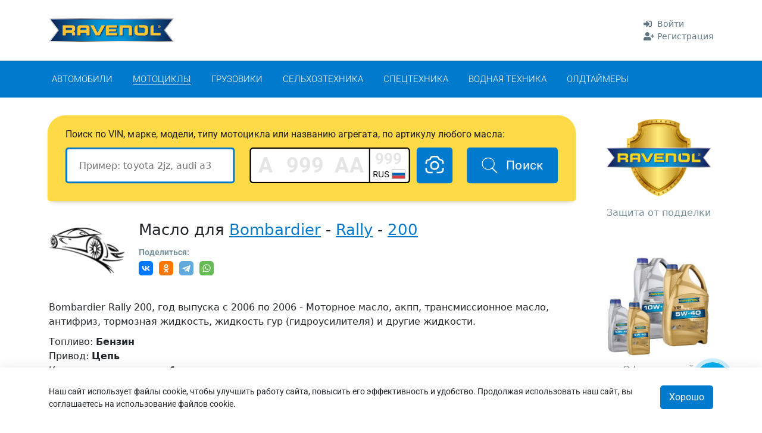

--- FILE ---
content_type: text/html; charset=utf-8
request_url: https://podbor.ravenol.ru/3-moto/68-bombardier/3145-rally/27532-rally-200/
body_size: 170294
content:
<!DOCTYPE html>


        



    
     
 
 
 
 


        





 
    














 
    









    




















 
 

 
 



 
 
 
 


 


























 
 




 




 




 


 
 


 











 









 

  
   
 
  
  
                                                                        
                                                                        
      
  
                                                                        
                                                                        
      
   
                                                                          
                                                                          
                                                                          
   
     

 


 
 














 
 














 
    









    




















 
 

 
 



 
 
 
 


 


























 
 












 
 
 
 




 


 


 


 





 




                                                                       







 
 
 







 
    









    




















 
 

 
 



 
 
 
 


 


























 
 


 












































<html lang="ru_RU">

<head>
        
            
    
    
                
                
                

    <meta http-equiv="Content-Type" content="text/html; charset=utf-8"/>
    <meta name="viewport" content="width=device-width, initial-scale=1" />
    <meta http-equiv="x-ua-compatible" content="IE=edge">

    
            <title>Масло для Bombardier Rally Rally 200 (год выпуска с 2006 по н.в.). Моторное, масло акпп, трансмиссионное, антифриз, жидкость гур, тормозная жидкость | Подбор RAVENOL</title>
    <meta name="Keywords" content="подбор масла, масло для, ravenol Bombardier Rally Rally 200 (год выпуска с 2006 по н.в.)" />
    <meta name="Description" content="Масло для Bombardier Rally Rally 200 (год выпуска с 2006 по н.в.). Моторное, масло акпп, трансмиссионное, антифриз, жидкость гур, тормозная жидкость | Подбор RAVENOL" />
    

        <link rel="shortcut icon" href="/favicon.ico"/>

            <!-- rss -->
                    
    <!-- css -->
    
    


    <link href="/wa-content/font/ruble/arial/fontface.css" rel="stylesheet" type="text/css">     

    <link href='/wa-data/public/site/themes/catalog_shop_new/css/bootstrap.min.css' rel='stylesheet' type='text/css'>
    <link href='/wa-data/public/site/themes/catalog_shop_new/css/bootstrap-grid.min.css' rel='stylesheet' type='text/css'>
    <link href='/wa-data/public/site/themes/catalog_shop_new/css/jquery.fancybox.min.css' rel='stylesheet' type='text/css'>
    <link href='/wa-data/public/site/themes/catalog_shop_new/css/slick.css?v3.1.410007.1768570876' rel='stylesheet' type='text/css'>
            <link href='/wa-data/public/site/themes/catalog_shop_new/css/theme_var.css?v3.1.410007.1768570876' rel='stylesheet' type='text/css'>
        <link href='/wa-data/public/site/themes/catalog_shop_new/css/my_custom.css?v3.1.410007.1768570876' rel='stylesheet' type='text/css'>

    <!-- js -->
    <script type="text/javascript" src="/wa-content/js/jquery/jquery-1.11.1.min.js" ></script>
    <script type="text/javascript" src="/wa-content/js/jquery/jquery-migrate-1.2.1.min.js"></script>
    <script type="text/javascript" src="/wa-data/public/site/frontend_tricks/inputmask/inputmask.js?v3.1.410007.1768570876"></script>
    <script type="text/javascript" src="/wa-data/public/site/frontend_tricks/inputmask/inputmask.extensions.js?v3.1.410007.1768570876"></script>
    <script type="text/javascript" src="/wa-data/public/site/frontend_tricks/inputmask/inputmask.phone.extensions.js?v3.1.410007.1768570876"></script>
    <script type="text/javascript" src="/wa-data/public/site/frontend_tricks/inputmask/jquery.inputmask.js?v3.1.410007.1768570876"></script>
    <script type="text/javascript" src="/wa-data/public/site/frontend_tricks/inputmask/inputmask.phone.js?v3.1.410007.1768570876"></script>

                    
    <script>
        var media_cookies = ["_ym_d","_ym_isad","_ym_uid","_ym_visorc"];
                    var alwaysShowTwoDecimalsInPrices = false;
                var ravenol_gl_currency_code = "RUB";
        var ravenol_gl_currency_symbol = "₽";
        var ravenol_gl_phonemask = "+7(999)999-99-99";
        var ravenol_gl_phonesize = ravenol_gl_phonemask.replace(/\D/g, '');
        ravenol_gl_phonesize = ravenol_gl_phonesize.length;
        var ravenol_gl_loc = new Object;
        var ravenol_gl_free_mask = (ravenol_gl_phonemask === '' || ravenol_gl_phonemask === '+') ? true : false;
        ravenol_gl_loc.response_timed_out_please_try_again_later = "Превышено время ожидания ответа. Пожалуйста повторите попытку позднее.";
        ravenol_gl_loc.error = "Ошибка";
        ravenol_gl_loc.choose_file = "Выберите файл";
        ravenol_gl_loc.files = "Файлов";
        ravenol_gl_loc.you_need_to_enter_your_phone_number_completely = "Нужно ввести телефон полностью";
        ravenol_gl_loc.text_copied = "Текст скопирован";
        ravenol_gl_loc.failed_to_copy_text = "Не удалось скопировать текст";
        ravenol_gl_loc.copy_source_identifier_missing = "отсутствует идентификатор источника копирования";
        ravenol_gl_loc.fill_in_all_required_fields = "Заполните все обязательные поля";
        ravenol_gl_loc.available_on_site = "Доступно на площадке";
        ravenol_gl_loc.available_from_partner = "Доступно у партнера";

                    var ravenol_gl_coupon_converter = {
                'А': 'A',
                'а': 'a',
                'В': 'B',
                'в': 'b',
                'С': 'C',
                'с': 'c',
                'Е': 'E',
                'е': 'e',
                'Н': 'H',
                'н': 'h',
                'К': 'K',
                'к': 'k',
                'М': 'M',
                'м': 'm',
                'О': 'O',
                'о': 'o',
                'Р': 'P',
                'р': 'p',
                'Т': 'T',
                'т': 't',
                'У': 'Y',
                'у': 'y',
                'Х': 'X',
                'х': 'x',
            };
                                


        function onMutationCheckoutPhoneCallback(mutationsList) {
            let loop_mutation_count = 0;
            mutationsList.forEach(function (mutation) {
                loop_mutation_count ++;
            });
            if (loop_mutation_count > 0){
                $('#checkout-contact-form').find('input').each(function(){
                    //too much because webasyst is sick of it
                    if ($(this).attr('name') == 'customer[phone]' || $(this).attr('name') == 'phone'){
                        if (ravenol_gl_phonemask !== null && ravenol_gl_free_mask === false){
                            $(this).inputmask({
                                "mask": ravenol_gl_phonemask
                            });
                        }
                        if (ravenol_gl_free_mask === true){
                            $(this).inputmask({
                                mask: function (value) {
                                    if (value.startsWith("+7")) return "+7 (999) 999-99-99";        // РФ + КЗ
                                    if (value.startsWith("+375")) return "+375 (99) 999-99-99";     // Беларусь
                                    if (value.startsWith("+374")) return "+374 (99) 999-999";       // Армения
                                    if (value.startsWith("+381")) return "+381 99 999 9999";        // Сербия
                                    if (value.startsWith("+998")) return "+998 (99) 999 9999";      // Узбекистан
                                    return "9999999999999"; // fallback для остальных
                                },
                                clearMaskOnLostFocus: false,
                                greedy: false,
                                showMaskOnHover: false
                            });
                        }
                    }
                });
            }
        }



        $(document).ready(function(){
            // console.log('before mask');
            if (ravenol_gl_phonemask != null && ravenol_gl_phonemask != '' && ravenol_gl_phonemask != '+'){
                $('input[name="customer[phone]"], input[name="phone"], input[name="profile[phone]"], input[name="fldc_data[phone]"], input[name="altprofileinfo[phone]"]').inputmask({
                    "mask": ravenol_gl_phonemask
                }); 
            }
            if (ravenol_gl_phonemask == '' || ravenol_gl_phonemask == '+'){
                $('input[name="customer[phone]"], input[name="phone"], input[name="profile[phone]"], input[name="fldc_data[phone]"], input[name="altprofileinfo[phone]"]').inputmask({
                    alias: "phone"
                });
            }
            if ($('#checkout-contact-form').length === 1){
                var checkoutObservePhone = $('.checkout-form');
                var checkoutObservePhoneConfig = {
                    attributes: true, // Attribute Changes
                    childList: true,  // Changes to the list of child nodes
                    subtree: true,    // Track changes within child elements
                    characterData: true // Node text changes
                };
                // Create an observer
                var observer = new MutationObserver(onMutationCheckoutPhoneCallback);

                // You need to restart the phone mask if there was an error
                observer.observe(checkoutObservePhone[0], checkoutObservePhoneConfig);
                $('#checkout-contact-form').find('.btn-next, .submit-dadata').addClass('disabled');
                $('#checkout-contact-form').addClass('js_phone_problem');

                var checkout_current_phone_val = $('input[name="customer[phone]"]').val();
                
                if ((!checkout_current_phone_val || checkout_current_phone_val == '') && ($('input[name="customer[phone]"]').length === 0)){
                    checkout_current_phone_val = $('input[name="customer[phone][value]"]').val();
                }
                checkout_current_phone_val = checkout_current_phone_val.replace(/\D/g, '');

                if (ravenol_gl_phonesize === checkout_current_phone_val.length || ravenol_gl_free_mask === true){
                    console.log('way A');
                    let dom_contact_form = $(document).find('#checkout-contact-form');
                    let dom_checkout_form = $(document).find('.step-contactinfo form.checkout-form');
                    dom_contact_form.removeClass('js_phone_problem');
                    dom_checkout_form.removeClass('js_phone_problem');
                    dom_contact_form.find('.btn-next, .submit-dadata').removeClass('disabled');
                    dom_checkout_form.find('.btn-next').removeClass('disabled');
                    dom_checkout_form.find('.submit-dadata').removeClass('disabled');
                    dom_checkout_form.find('.btn-next').prop('disabled', false);
                } else {
                    $('#checkout-contact-form').addClass('js_phone_problem');
                    $('#checkout-contact-form').find('.btn-next, .submit-dadata').addClass('disabled');
                }
                $('body').on('change blur', 'input[name="customer[phone]"], input[name="customer[phone][value]"]', function(){
                    checkout_current_phone_val = $(this).val();
                    checkout_current_phone_val = checkout_current_phone_val.replace(/\D/g, '');

                    if (ravenol_gl_phonesize === checkout_current_phone_val.length || ravenol_gl_free_mask === true){
                        // $('#checkout-contact-form').removeClass('js_phone_problem');
                        // $('#checkout-contact-form').find('.btn-next, .submit-dadata').removeClass('disabled');

                        let dom_contact_form = $(document).find('#checkout-contact-form');
                        let dom_checkout_form = $(document).find('.step-contactinfo form.checkout-form');
                        dom_contact_form.removeClass('js_phone_problem');
                        dom_checkout_form.removeClass('js_phone_problem');
                        dom_contact_form.find('.btn-next, .submit-dadata').removeClass('disabled');
                        dom_checkout_form.find('.btn-next').removeClass('disabled');
                        dom_checkout_form.find('.submit-dadata').removeClass('disabled');
                    } else {
                        $('#checkout-contact-form').find('.btn-next, .submit-dadata').addClass('disabled');
                    }
                });

            }
        });
    </script>
    <script type="text/javascript" src="/wa-data/public/site/themes/catalog_shop_new/default.js?v3.1.410007.1768570876"></script>
    <script type="text/javascript" src="/wa-data/public/site/themes/catalog_shop_new/js/jquery.cookie.js?v3.1.410007.1768570876"></script>
    <script type="text/javascript" src="/wa-data/public/site/themes/catalog_shop_new/js/jquery.fancybox.min.js?v3.1.410007.1768570876"></script>
    
    <script type="text/javascript" src="/wa-data/public/site/themes/catalog_shop_new/js/slick.min.js?v3.1.410007.1768570876"></script>
    <script type="text/javascript" src="/wa-data/public/site/frontend_tricks/tricks.js?v3.1.410007.1768570876"></script>
    <script type="text/javascript" src="/wa-data/public/site/themes/catalog_shop_new/js/qrcode.min.js?v3.1.410007.1768570876"></script>
    <script type="text/javascript" src="/wa-data/public/site/themes/catalog_shop_new/js/my_custom.js?v3.1.410007.1768570876"></script>
    <script src="https://yastatic.net/share2/share.js"></script>
    <script type="text/javascript">
        function readMyCookieRules(name = 'cookie_rules') {
            return localStorage.getItem(name);
        }
    </script>
     
    


<meta name="ravenol-podbor-verification" content="Y" />

<link href="/wa-apps/ravenol/themes/podbor_new/js/jquery-ui-1.12.1.custom/jquery-ui.min.css" rel="stylesheet">
<link href="/wa-apps/ravenol/themes/podbor_new/css/font-awesome.min.css?v3.1.410007.1768570876" rel="stylesheet">
<link href="/wa-apps/ravenol/themes/podbor_new/blueberry.css?vs=20190531&v3.1.410007.1768570876" rel="stylesheet" type="text/css"/>
<script src="/wa-apps/ravenol/themes/podbor_new/jquery.blueberry.js?vs=20190531&vv3.1.410007.1768570876"></script>
<script src="/wa-apps/ravenol/themes/podbor_new/js/jquery-ui-1.12.1.custom/jquery-ui.min.js"></script>
<script src="/wa-apps/ravenol/themes/podbor_new/js/jquery.ui.touch-punch.min.js"></script>
<script src="/wa-apps/ravenol/themes/podbor_new/js/podbor_custom.js?v=3.1.410007.1768570876"></script>

<script src="/wa-apps/ravenol/themes/podbor_new/js/font-awesome.min.js?v3.1.410007.1768570876" crossorigin="anonymous"></script>
<script>
	var models_groups_enabled = false;
	var filters_enabled = true;
</script>

<!-- next & prev links -->


			<script>
    (function(w,d,u){
            var s=d.createElement('script');s.async=true;s.src=u+'?'+(Date.now()/60000|0);
            var h=d.getElementsByTagName('script')[0];h.parentNode.insertBefore(s,h);
    })(window,document,'https://cdn-ru.bitrix24.ru/b19160996/crm/site_button/loader_13_84sccs.js');
</script>
				<meta name="yandex-verification" content="3fda6ea9083dfc73" />
<meta name="google-site-verification" content="VUZDMywA5bFlrfvIj2de7vKcPztW-2nDfA1IMVRSfU4" /></i>

<!-- Yandex.Metrika counter -->
<script type="text/javascript" >
    (function (d, w, c) {
        (w[c] = w[c] || []).push(function() {
            try {
                w.yaCounter50765833 = new Ya.Metrika2({
                    id:50765833,
                    clickmap:true,
                    trackLinks:true,
                    accurateTrackBounce:true,
                    webvisor:true
                });
            } catch(e) { }
        });

        var n = d.getElementsByTagName("script")[0],
            s = d.createElement("script"),
            f = function () { n.parentNode.insertBefore(s, n); };
        s.type = "text/javascript";
        s.async = true;
        s.src = "https://mc.yandex.ru/metrika/tag.js";

        if (w.opera == "[object Opera]") {
            d.addEventListener("DOMContentLoaded", f, false);
        } else { f(); }
    })(document, window, "yandex_metrika_callbacks2");
</script>
<noscript><div><img src="https://mc.yandex.ru/watch/50765833" style="position:absolute; left:-9999px;" alt="" /></div></noscript>
<!-- /Yandex.Metrika counter -->

 

<script type="text/javascript">!function(){var t=document.createElement("script");t.type="text/javascript",t.async=!0,t.src="https://vk.com/js/api/openapi.js?161",t.onload=function(){VK.Retargeting.Init("VK-RTRG-384129-bhp4P"),VK.Retargeting.Hit()},document.head.appendChild(t)}();</script><noscript><img src="https://vk.com/rtrg?p=VK-RTRG-384129-bhp4P" style="position:fixed; left:-999px;" alt=""/></noscript>

<!-- Rating Mail.ru counter -->
<script type="text/javascript">
var _tmr = window._tmr || (window._tmr = []);
_tmr.push({id: "3164851", type: "pageView", start: (new Date()).getTime()});
(function (d, w, id) {
  if (d.getElementById(id)) return;
  var ts = d.createElement("script"); ts.type = "text/javascript"; ts.async = true; ts.id = id;
  ts.src = "https://top-fwz1.mail.ru/js/code.js";
  var f = function () {var s = d.getElementsByTagName("script")[0]; s.parentNode.insertBefore(ts, s);};
  if (w.opera == "[object Opera]") { d.addEventListener("DOMContentLoaded", f, false); } else { f(); }
})(document, window, "topmailru-code");
</script><noscript><div>
<img src="https://top-fwz1.mail.ru/counter?id=3164851;js=na" style="border:0;position:absolute;left:-9999px;" alt="Top.Mail.Ru" />
</div></noscript>
<!-- //Rating Mail.ru counter -->
	 
    <meta property="og:url" content="https://podbor.ravenol.ru/3-moto/68-bombardier/3145-rally/27532-rally-200/">
<meta property="og:title" content="Масло для Bombardier Rally Rally 200 (год выпуска с 2006 по н.в.). Моторное, масло акпп, трансмиссионное, антифриз, жидкость гур, тормозная жидкость | Подбор RAVENOL">
<meta property="og:description" content="Масло для Bombardier Rally Rally 200 (год выпуска с 2006 по н.в.). Моторное, масло акпп, трансмиссионное, антифриз, жидкость гур, тормозная жидкость | Подбор RAVENOL">
<meta property="og:image" content="https://ws.ravenol.su/uploads/models/default.png">
<meta property="og:type" content="site">
<link rel="icon" href="/favicon.ico" type="image/x-icon" /><meta name="yandex-verification" content="5e1945045a0b5738" /> 
<script type="text/javascript" src="/utm.js?v=3.1.410007.1768570876"></script>
<script type="text/javascript">
    $(document).ready(function(){
        if ($('.js_go_top_button').length != 0){
            var my_scroll_top = $(document).scrollTop();
            var my_scroll_flag = 200;

            function my_showhide_gotop_button(){
                my_scroll_top = $(document).scrollTop();
                if (my_scroll_top>=my_scroll_flag){
                    $('.js_go_top_button').addClass('active');
                } else {
                    $('.js_go_top_button').removeClass('active');
                }
            }
            
            my_showhide_gotop_button();

            $(document).on('scroll', function(){
                my_showhide_gotop_button();
            });
        }
    });
</script>
</head>

    <body class="rus_theme">
    
 















































 
 
 
 
 
 


 
<header id="top_anchor">
    <section class="head_contacts_line">
        <div class="container">
            <div class="head_contacts_row">
                <div class="logo">
                    <a href="/">
                        <svg viewBox="0 0 477 90" fill="none" xmlns="http://www.w3.org/2000/svg" xmlns:xlink="http://www.w3.org/1999/xlink">
<path d="M3.57727 87.7008L36.6769 44.8626L3.99559 1.98243L473.685 1.59433L440.555 44.5899L474.344 87.6064L3.57727 87.7008Z" fill="url(#paint0_linear_18_8123)"/>
<path d="M475.201 0.513947H3.13738L36.603 43.478L1.04578 88.1099H475.546L441.181 43.2473L475.201 0.513947ZM470.202 86.6624H7.84348L39.6881 45.6493L7.84348 4.62574H470.202L438.368 45.6388L470.202 86.6624Z" fill="#14387F"/>
<path d="M0 89.1589L34.6264 44.5899L0 0H477L442.374 44.5899L477 89.1589H0ZM6.2748 86.096H470.757L438.515 44.5585L470.757 3.02091H6.2748L38.5273 44.5585L6.2748 86.096Z" fill="url(#paint1_linear_18_8123)"/>
<rect x="17.7472" y="0.167847" width="449.276" height="88.9659" fill="url(#pattern0)"/>
<path d="M421.385 25.468C422.427 25.503 423.435 25.845 424.284 26.4512C425.132 27.0573 425.784 27.9009 426.158 28.8764C426.531 29.8519 426.61 30.9161 426.384 31.9363C426.158 32.9564 425.638 33.8871 424.887 34.6123C424.137 35.3374 423.19 35.8248 422.165 36.0136C421.14 36.2024 420.083 36.0842 419.125 35.6738C418.166 35.2634 417.35 34.5789 416.777 33.7059C416.204 32.8329 415.901 31.8101 415.904 30.7651C415.905 30.0528 416.049 29.348 416.327 28.6926C416.606 28.0373 417.013 27.4448 417.524 26.9505C418.036 26.4563 418.641 26.0703 419.304 25.8156C419.968 25.5609 420.675 25.4427 421.385 25.468V25.468ZM421.322 26.5169C420.202 26.5253 419.13 26.9797 418.344 27.7804C417.557 28.581 417.12 29.6622 417.128 30.7861C417.136 31.91 417.59 32.9845 418.388 33.7733C419.186 34.5621 420.264 35.0006 421.385 34.9923C421.927 34.9912 422.463 34.8808 422.962 34.6676C423.46 34.4543 423.911 34.1427 424.286 33.7512C424.662 33.3596 424.955 32.8963 425.149 32.3887C425.342 31.8811 425.432 31.3396 425.412 30.7965C425.426 30.2515 425.331 29.7091 425.133 29.2013C424.935 28.6935 424.638 28.2305 424.259 27.8396C423.88 27.4487 423.426 27.1377 422.926 26.925C422.425 26.7123 421.887 26.6021 421.343 26.6008L421.322 26.5169ZM420.517 33.5657H419.293V28.3211C419.961 28.1858 420.641 28.119 421.322 28.1218C421.965 28.0595 422.611 28.2066 423.163 28.5414C423.326 28.6811 423.457 28.8549 423.545 29.0507C423.634 29.2464 423.678 29.4593 423.676 29.6742C423.661 29.9693 423.551 30.2516 423.362 30.4787C423.174 30.7057 422.917 30.8651 422.63 30.9329V30.9958C423.142 31.1532 423.435 31.5728 423.592 32.286C423.638 32.7369 423.769 33.1749 423.979 33.5762H422.661C422.455 33.1822 422.313 32.7571 422.243 32.3175C422.149 31.7406 421.824 31.4783 421.197 31.4783H420.611L420.517 33.5657ZM420.517 30.5868H421.092C421.772 30.5868 422.316 30.356 422.316 29.8106C422.316 29.2651 421.96 29.0029 421.186 29.0029C420.962 28.9988 420.737 29.0199 420.517 29.0658V30.5868Z" fill="#FBC536"/>
<path d="M52.8651 25.5099H88.8929C98.0855 25.5099 100.564 30.0938 100.564 37.1006V39.5761C100.564 44.8207 99.3823 47.8836 93.9023 49.1738V49.2996C97.458 49.95 100.407 51.5129 100.407 57.9323V64.5615H88.4642V59.8623C88.4642 55.761 87.2824 54.4184 83.5698 54.4184H64.8395V64.5615H52.8651V25.5099ZM64.8395 44.7053H84.5424C87.7635 44.7053 88.9557 43.4152 88.9557 40.6145V39.3138C88.9557 35.8629 87.2406 35.2125 83.4757 35.2125H64.8395V44.7053Z" fill="#FBC536"/>
<path d="M155.615 37.132C155.615 30.1147 153.136 25.5309 143.944 25.5309H120.769C111.576 25.5309 109.098 30.1147 109.098 37.132L109.035 64.5195H120.968V54.3764H125.695H126.029H138.683H139.018H143.745V64.5195H155.678L155.615 37.132ZM143.735 44.6738H120.978V40.9082V39.3558C120.978 35.9048 122.693 35.2544 126.458 35.2544H138.276C142.04 35.2544 143.756 35.9048 143.756 39.3558V44.6843L143.735 44.6738Z" fill="#FBC536"/>
<path d="M158.177 25.5099H171.25L186.456 54.5443L201.672 25.5309H214.745L193.829 64.572H179.093L158.177 25.5099Z" fill="#FBC536"/>
<path d="M398.283 25.5099H399.872V54.5443H426.686V64.572H387.94V36.3139C387.94 32.3804 389.247 25.5099 398.283 25.5099Z" fill="#FBC536"/>
<path d="M317.693 64.5195L317.63 37.132C317.63 30.1147 315.152 25.5309 305.959 25.5309H288.463H269.952V64.551H281.885L281.979 35.244H300.228C303.993 35.244 305.708 35.8943 305.708 39.3453V64.5195H317.693Z" fill="#FBC536"/>
<path d="M361.554 25.0693H343.378C343.378 32.7999 344.821 35.1181 351.807 35.0656C352.309 35.0656 354.861 35.0656 355.269 35.0656H358.971C365.246 35.0656 366.448 38.0341 366.448 42.8801V47.0758C366.448 52.7401 365.267 54.8904 359.619 54.8904H345.836C340.188 54.8904 339.007 52.7296 339.007 47.0758V42.8801C339.001 42.1797 339.032 41.4794 339.101 40.7823C339.101 40.6879 339.101 40.604 339.101 40.4991C339.101 37.4362 339.101 31.0587 339.101 25.2267C331.289 26.0868 326.771 29.5168 326.771 39.1145V50.852C326.771 62.2853 333.171 64.981 343.922 64.981H361.575C372.336 64.981 378.726 62.2853 378.726 50.852V39.1984C378.705 27.7651 372.305 25.0693 361.554 25.0693Z" fill="#FBC536"/>
<path d="M229.93 55.1631V48.8696H256.158V40.8243H229.93V34.6146H260.582V25.5099H226.071C221.657 25.5099 218.102 28.7616 218.008 32.7895V64.551H261.293V55.1631H229.93Z" fill="#FBC536"/>
<defs>
<pattern id="pattern0" patternContentUnits="objectBoundingBox" width="1" height="1">
<use xlink:href="#image0_18_8123" transform="translate(0 -0.131579) scale(0.000558659 0.00282965)"/>
</pattern>
<linearGradient id="paint0_linear_18_8123" x1="3.57727" y1="44.6423" x2="474.344" y2="44.6423" gradientUnits="userSpaceOnUse">
<stop stop-color="#0E2050"/>
<stop offset="0.4" stop-color="#0093D3"/>
<stop offset="0.6" stop-color="#0093D3"/>
<stop offset="1" stop-color="#0E2050"/>
</linearGradient>
<linearGradient id="paint1_linear_18_8123" x1="0" y1="44.5899" x2="477" y2="44.5899" gradientUnits="userSpaceOnUse">
<stop stop-color="#E3E3E3"/>
<stop offset="0.04" stop-color="#D4D4D4"/>
<stop offset="0.12" stop-color="#AEAEAD"/>
<stop offset="0.22" stop-color="#70706F"/>
<stop offset="0.26" stop-color="#575756"/>
<stop offset="0.37" stop-color="#959594"/>
<stop offset="0.46" stop-color="#C5C5C4"/>
<stop offset="0.53" stop-color="#E2E2E2"/>
<stop offset="0.57" stop-color="#EDEDED"/>
<stop offset="0.62" stop-color="#E3E3E3"/>
<stop offset="0.71" stop-color="#C9C9C9"/>
<stop offset="0.82" stop-color="#9F9F9F"/>
<stop offset="0.88" stop-color="#878787"/>
<stop offset="1" stop-color="#B2B2B2"/>
</linearGradient>
<image id="image0_18_8123" width="1790" height="465" xlink:href="[data-uri]"/>
</defs>
</svg>

                    </a>
                    
                                            <span class="js_open_mob_menu_key">
                            <svg width="33" height="27" viewBox="0 0 33 27" fill="none" xmlns="http://www.w3.org/2000/svg">
<path fill-rule="evenodd" clip-rule="evenodd" d="M0.595703 1.69135C0.595703 0.862918 1.24693 0.191345 2.05025 0.191345H31.1412C31.9445 0.191345 32.5957 0.862918 32.5957 1.69135C32.5957 2.51977 31.9445 3.19135 31.1412 3.19135H2.05025C1.24693 3.19135 0.595703 2.51977 0.595703 1.69135Z" fill="black"/>
<path fill-rule="evenodd" clip-rule="evenodd" d="M0.595703 13.1913C0.595703 12.3629 1.24693 11.6913 2.05025 11.6913H31.1412C31.9445 11.6913 32.5957 12.3629 32.5957 13.1913C32.5957 14.0198 31.9445 14.6913 31.1412 14.6913H2.05025C1.24693 14.6913 0.595703 14.0198 0.595703 13.1913Z" fill="black"/>
<path fill-rule="evenodd" clip-rule="evenodd" d="M0.595703 24.6913C0.595703 23.8629 1.24693 23.1913 2.05025 23.1913H31.1412C31.9445 23.1913 32.5957 23.8629 32.5957 24.6913C32.5957 25.5198 31.9445 26.1913 31.1412 26.1913H2.05025C1.24693 26.1913 0.595703 25.5198 0.595703 24.6913Z" fill="black"/>
</svg>

                        </span>
                                    </div>
                

                
                                                            <div class="account">
                            <div class="account ">
		<div class="auth_menu">
						<div class="head_user_data">
				
														
					 
						<div class="head_auth_link">
																													<a href="/info/login/" rel="nofollow">
								<span class="auth_icon">
									<i class="fa fa-sign-in-alt"></i>
								</span>
								<span class="auth_text">
									Войти
								</span>
							</a>
						</div>
						<div class="head_auth_link">
																													<a href="/info/signup/" rel="nofollow">
								<span class="auth_icon">
									<i class="fa fa-user-plus"></i>
								</span>
								<span class="auth_text">
									Регистрация
								</span>
							</a>
						</div>
									
			</div>
		</div>
	</div>

                        </div>
                                                </div>

        </div>
    </section>
    <div class="mob_menu_shadow js_close_mob_menu"></div>
    <section class="rav_head_mob_menu_line">
        <div class="container">
            <nav class="rav_head_mob_menu_container">
                <ul>
                                            
    <li >
        <a href="/1-cars/"  class="js_link_no_top">
            <span class="icon"><img src="/wa-data/public/site/themes/catalog_shop_new/img/podbor/1.jpg" alt="Автомобили"></span>
            <span class="text">Автомобили</span>
        </a>
    </li>
                                            
    <li  class="active">
        <a href="/3-moto/"  class="js_link_no_top">
            <span class="icon"><img src="/wa-data/public/site/themes/catalog_shop_new/img/podbor/2.jpg" alt="Мотоциклы"></span>
            <span class="text">Мотоциклы</span>
        </a>
    </li>
                                            
    <li >
        <a href="/4-trucks/"  class="js_link_no_top">
            <span class="icon"><img src="/wa-data/public/site/themes/catalog_shop_new/img/podbor/4.jpg" alt="Грузовики"></span>
            <span class="text">Грузовики</span>
        </a>
    </li>
                                            
    <li >
        <a href="/5-agro/"  class="js_link_no_top">
            <span class="icon"><img src="/wa-data/public/site/themes/catalog_shop_new/img/podbor/5.jpg" alt="Сельхозтехника"></span>
            <span class="text">Сельхозтехника</span>
        </a>
    </li>
                                            
    <li >
        <a href="/6-industrial/"  class="js_link_no_top">
            <span class="icon"><img src="/wa-data/public/site/themes/catalog_shop_new/img/podbor/6.jpg" alt="Спецтехника"></span>
            <span class="text">Спецтехника</span>
        </a>
    </li>
                                            
    <li >
        <a href="/7-marine/"  class="js_link_no_top">
            <span class="icon"><img src="/wa-data/public/site/themes/catalog_shop_new/img/podbor/7.jpg" alt="Водная техника"></span>
            <span class="text">Водная техника</span>
        </a>
    </li>
                                            
    <li >
        <a href="/8-oldtimer/"  class="js_link_no_top">
            <span class="icon"><img src="/wa-data/public/site/themes/catalog_shop_new/img/podbor/8.jpg" alt="Олдтаймеры"></span>
            <span class="text">Олдтаймеры</span>
        </a>
    </li>
</ul>
            </nav>
        </div>
    </section>
    <section class="head_menu_line">
        <div class="js_close_mob_menu">
            <svg width="14" height="14" viewBox="0 0 14 14" fill="none" xmlns="http://www.w3.org/2000/svg">
<path d="M14 0.7L13.3 0L7 6.3L0.7 0L0 0.7L6.3 7L0 13.3L0.7 14L7 7.7L13.3 14L14 13.3L7.7 7L14 0.7Z" fill="black"/>
</svg>

        </div>
        <div class="container">
                            <div class="mob_wrapp">
                                            <div class="mob_account">
                            <div class="account ">
		<div class="auth_menu">
						<div class="head_user_data">
				
														
					 
						<div class="head_auth_link">
																													<a href="/info/login/" rel="nofollow">
								<span class="auth_icon">
									<i class="fa fa-sign-in-alt"></i>
								</span>
								<span class="auth_text">
									Войти
								</span>
							</a>
						</div>
						<div class="head_auth_link">
																													<a href="/info/signup/" rel="nofollow">
								<span class="auth_icon">
									<i class="fa fa-user-plus"></i>
								</span>
								<span class="auth_text">
									Регистрация
								</span>
							</a>
						</div>
									
			</div>
		</div>
	</div>

                        </div>
                                        
                </div>
                        <nav class="head_menu_container">
                <ul class="rav_head_menu">
    
        
    
                        <li >
                <a href="/1-cars/"  class="js_link_no_top">
                    <span>Автомобили</span>
                </a>
            </li>
                    <li  class="active">
                <a href="/3-moto/"  class="js_link_no_top">
                    <span>Мотоциклы</span>
                </a>
            </li>
                    <li >
                <a href="/4-trucks/"  class="js_link_no_top">
                    <span>Грузовики</span>
                </a>
            </li>
                    <li >
                <a href="/5-agro/"  class="js_link_no_top">
                    <span>Сельхозтехника</span>
                </a>
            </li>
                    <li >
                <a href="/6-industrial/"  class="js_link_no_top">
                    <span>Спецтехника</span>
                </a>
            </li>
                    <li >
                <a href="/7-marine/"  class="js_link_no_top">
                    <span>Водная техника</span>
                </a>
            </li>
                    <li >
                <a href="/8-oldtimer/"  class="js_link_no_top">
                    <span>Олдтаймеры</span>
                </a>
            </li>
            </ul>

                

                
            </nav>
        </div>
    </section>
</header>

<script>
    var WL = {
        'note_search1':  'На странице не найден элемент с таким названием.',
        'note_search2': 'Поискать среди моделей и агрегатов?',
        'Manufacturer': 'Производитель',
        'Model':'Модель',
        'Type':'Тип',
        'Release_years':'Годы выпуска',
        'date_to_present':'по н.в.',
        'add_brand_to_favorites':'Добавить бренд в избранное',
        'remove_brand_from_favorites':'Убрать бренд из избранного',
        'brand_added_to_favorites':'Бренд добавлен в избранное',
        'brand_removed_from_favorites':'Бренд убран из избранного',
        'you_must_save_changes':'Вы должны сохранить изменения!',
        'reorder_favorite_brands_instruction':'Для изменения порядка избранных брендов, вы можете перетаскивать карточки брендов. По завершении сортировки, обязательно нужно сохранить изменения!',
        'form_submitted_managers_will_process_request':'Запрос отправлен. Наши менеджеры обработают ваш запрос в ближайшее время.'
    };
</script>


    <!-- APP CONTENT -->
    <main class="maincontent">
        <div class="container">
                        






             
 
 




 

 
 




 

 
 




 

 
 




 

 
 




 

 
 




 

 
 




 
 
 
  




 
 
 
  





 

        <style>
        .b-intro-desktop { display: none!important;}
        .b-intro-mobile { display: block!important;}
        @media(min-width: 576px){
            .b-intro-desktop { display: block!important;}
            .b-intro-mobile { display: none!important;}
        }
    </style>
    <div class="js-promo_slider-top promo_banner">
                                                                                                                                                                                                        </div>


        
        
            
        
    

	
	

						

<!--ha-->
<div class="rav_main_wrapp" itemscope itemtype="http://schema.org/WebPage">
	
    

	<div class="rav_content_cell">
		



 
 
 
 
 



 
 
 
 
 
 

					
			
				
					
					
				
	
							 
			 
				 
					 
		
			
					
				
		
			
		
			
		
			
							
						
	
	
	<div id="mcontent"></div>

	<div class="rav_content_part_wrapp rav_content_head_wrapp rav_content_head_search_wrapp search_nd_by_photo" style="margin-bottom: 20px;" id="searchform_anchor">
	<script type="text/javascript">
    var ravenol_search_loc = new Object;
    ravenol_search_loc.errors = {};
    ravenol_search_loc.errors.wrong_nd_number = "Некорректный номер";
    ravenol_search_loc.errors.search_cannot_be_empty = "Поиск не может быть пустым";
    ravenol_search_loc.notes = {};
    ravenol_search_loc.notes.number_decoding_note_numbers = "Введите число";
    ravenol_search_loc.notes.number_decoding_note_cymbols = "Используйте символы: А В Е К М Н О Р С Т У Х";
</script>
	<div class="rav_search_form_container">
		<div class="rav-search">
			<div class="rav_search_note">

<p>
    
                    Поиск по VIN, марке, модели, типу мотоцикла или названию агрегата, по артикулу любого масла:
                        

</p>
</div>

															<div class="rav_search_inputs  search_nd_by_photo" id="rav_search_inputs">
									
						<div class="rav_search_input rav_search_input_main">
    <form action="" method="get" id="rav-searchform">
        <input 
            type="search" 
            value="" 
            id="rav_search_input_main" 
            class="rav-searchinput" 
            name="q" 
            placeholder="Пример: toyota 2jz, audi a3 haldex, land cruiser 200"
                    >
    </form>
</div>
					
					
						<div class="nd_search_part-wrapp">
							



<div class="rav_search_input rav_search_input_number_decoding">
    <div class="block_number_decoding_container">
        <div class="block_number_decoding_types">
                            <div class="block_number_decoding_type js_block_number_decoding_type_type_1 ">
                    <form class="block_nd_form block_nd_form_type_1 js_nd_form_type_1 js_nd_form" data-type="type_1">
    <div class="car_number_inputs_hidden">
        <input type="text" name="numberdecoding_str" id="rav_search_input_main_number" class="js_numberdecoding_str"  >
        <input type="text" name="numberdecoding_str_input" id="rav_search_input_main_number_usr_input" class="js_numberdecoding_str_input"  >
    </div>
    <div class="car_number">
        <div class="car_number_wrapp">
            <div class="car_number_img">
                <svg width="1439" height="322" viewBox="0 0 1439 322" fill="none" xmlns="http://www.w3.org/2000/svg">
<path fill-rule="evenodd" clip-rule="evenodd" d="M0 30C0 13.4315 13.4315 0 30 0H1069H1081H1409C1425.57 0 1439 13.4315 1439 30V292C1439 308.569 1425.57 322 1409 322H1081H1069H30C13.4315 322 0 308.569 0 292V30ZM1069 13H30C20.6112 13 13 20.6112 13 30V292C13 301.389 20.6112 309 30 309H1069V13ZM1409 13H1081V309H1409C1418.39 309 1426 301.389 1426 292V30C1426 20.6112 1418.39 13 1409 13Z" fill="black"/>
<path d="M30 13H1069V309H30C20.6112 309 13 301.389 13 292V30C13 20.6112 20.6112 13 30 13Z" fill="white"/>
<path d="M1081 13H1409C1418.39 13 1426 20.6112 1426 30V292C1426 301.389 1418.39 309 1409 309H1081V13Z" fill="white"/>
<path d="M1193.21 213.632H1199.69V249.073C1199.69 252.732 1198.82 255.999 1197.1 258.874C1195.39 261.731 1192.98 263.988 1189.86 265.643C1186.74 267.281 1183.08 268.1 1178.88 268.1C1174.68 268.1 1171.02 267.281 1167.91 265.643C1164.79 263.988 1162.36 261.731 1160.64 258.874C1158.93 255.999 1158.08 252.732 1158.08 249.073V213.632H1164.56V248.55C1164.56 251.164 1165.13 253.49 1166.28 255.528C1167.43 257.55 1169.07 259.144 1171.2 260.311C1173.34 261.461 1175.9 262.036 1178.88 262.036C1181.86 262.036 1184.42 261.461 1186.57 260.311C1188.71 259.144 1190.35 257.55 1191.48 255.528C1192.63 253.49 1193.21 251.164 1193.21 248.55V213.632Z" fill="black"/>
<path d="M1241.9 227.014C1241.59 224.365 1240.32 222.309 1238.09 220.845C1235.86 219.382 1233.12 218.65 1229.88 218.65C1227.51 218.65 1225.44 219.033 1223.66 219.8C1221.9 220.567 1220.52 221.621 1219.53 222.962C1218.56 224.304 1218.07 225.829 1218.07 227.536C1218.07 228.965 1218.41 230.193 1219.09 231.221C1219.78 232.232 1220.67 233.077 1221.75 233.757C1222.83 234.419 1223.97 234.968 1225.15 235.403C1226.34 235.821 1227.42 236.161 1228.42 236.423L1233.85 237.886C1235.25 238.252 1236.8 238.757 1238.51 239.402C1240.23 240.047 1241.88 240.927 1243.45 242.042C1245.03 243.14 1246.34 244.551 1247.37 246.276C1248.39 248.001 1248.91 250.118 1248.91 252.627C1248.91 255.52 1248.15 258.133 1246.63 260.468C1245.14 262.803 1242.94 264.659 1240.05 266.035C1237.17 267.412 1233.68 268.1 1229.57 268.1C1225.73 268.1 1222.41 267.481 1219.61 266.244C1216.82 265.007 1214.63 263.282 1213.02 261.069C1211.44 258.856 1210.54 256.286 1210.33 253.359H1217.02C1217.2 255.38 1217.88 257.053 1219.06 258.377C1220.26 259.684 1221.78 260.66 1223.61 261.304C1225.46 261.932 1227.44 262.245 1229.57 262.245C1232.04 262.245 1234.26 261.845 1236.23 261.043C1238.2 260.224 1239.76 259.092 1240.91 257.645C1242.06 256.182 1242.64 254.474 1242.64 252.523C1242.64 250.745 1242.14 249.299 1241.15 248.184C1240.15 247.069 1238.85 246.163 1237.23 245.466C1235.61 244.769 1233.85 244.159 1231.97 243.636L1225.39 241.754C1221.2 240.552 1217.89 238.836 1215.45 236.606C1213.01 234.375 1211.79 231.457 1211.79 227.85C1211.79 224.853 1212.61 222.239 1214.23 220.009C1215.86 217.761 1218.06 216.019 1220.81 214.782C1223.58 213.527 1226.68 212.9 1230.09 212.9C1233.54 212.9 1236.61 213.518 1239.29 214.756C1241.97 215.975 1244.1 217.648 1245.67 219.774C1247.25 221.9 1248.09 224.313 1248.18 227.014H1241.9Z" fill="black"/>
<path fill-rule="evenodd" clip-rule="evenodd" d="M1111 267.159V213.632H1129.09C1133.27 213.632 1136.7 214.346 1139.38 215.775C1142.07 217.186 1144.05 219.129 1145.34 221.603C1146.63 224.078 1147.28 226.892 1147.28 230.045C1147.28 233.199 1146.63 235.996 1145.34 238.435C1144.05 240.875 1142.08 242.791 1139.41 244.185C1138.75 244.529 1138.03 244.829 1137.28 245.087L1149.37 267.159H1141.84L1130.55 246.224C1130.11 246.241 1129.65 246.25 1129.19 246.25H1117.48V267.159H1111ZM1135.88 239.141C1134.14 239.977 1131.84 240.395 1128.98 240.395H1117.48V219.382H1128.88C1131.77 219.382 1134.1 219.826 1135.86 220.715C1137.62 221.586 1138.9 222.823 1139.7 224.426C1140.5 226.029 1140.9 227.902 1140.9 230.045C1140.9 232.189 1140.5 234.036 1139.7 235.586C1138.91 237.12 1137.64 238.304 1135.88 239.141Z" fill="black"/>
<rect x="1276.91" y="201" width="117" height="79" stroke="#9D9D9D" stroke-width="4"/>
<rect x="1278.91" y="203" width="113" height="25" fill="white"/>
<rect x="1278.91" y="228" width="113" height="25" fill="#0167B2"/>
<rect x="1278.91" y="253" width="113" height="25" fill="#DB3B43"/>
</svg>

            </div>
            <div class="car_number_inputs">
                <input type="text" name="type_1_part_1" class="js_nd_cymbols js_nd_input" data-l="1" placeholder="A">
                <input type="text" name="type_1_part_2" class="js_nd_numbers js_nd_input" data-l="3" placeholder="999">
                <input type="text" name="type_1_part_3" class="js_nd_cymbols js_nd_input" data-l="2" placeholder="AA">
                <input type="text" name="type_1_part_4" class="js_nd_numbers js_nd_input" data-l="3" placeholder="999">
            </div>
        </div>
    </div>
    <div class="car_number_notes"></div>
</form>
                </div>
                    </div>
    </div>
</div>
							<div class="js_nd_by_photo-col">
    <div class="js_nd_by_photo-container">
                    <span class="auth_for_nd_by_photo" id="auth_for_nd_by_photo_key" data-login_url="/info/login/">
                <svg viewBox="0 0 32 32" width="32" height="32" fill="currentColor" xmlns="http://www.w3.org/2000/svg"><path d="m11.502 7.138-.747 1.493-1.4.466c-.902.301-1.446.49-1.796.627-.35.137-.519.226-.66.33a2.7 2.7 0 0 0-.97 1.345c-.054.17-.085.417-.104.84-.017.399-.025.97-.026 1.811H3.7c0-.773.003-1.406.03-1.935.03-.574.09-1.011.202-1.36a4.8 4.8 0 0 1 1.725-2.393c.602-.443 1.384-.707 3.035-1.257l.575-.192.357-.714c.507-1.013.744-1.484 1.073-1.844a3.55 3.55 0 0 1 1.65-1.02c.47-.133.997-.135 2.13-.135h3.047c1.133 0 1.66.002 2.129.135a3.55 3.55 0 0 1 1.65 1.02c.47.513.78 1.179 1.097 1.861v.002c.097.208.195.418.296.621l.037.074.079.027c.261.087.529.169.797.25.984.3 1.958.6 2.735 1.172a4.8 4.8 0 0 1 1.724 2.392c.113.35.172.787.202 1.361.028.53.03 1.162.03 1.935h-2.1a45.917 45.917 0 0 0-.026-1.81c-.019-.424-.05-.67-.104-.84a2.7 2.7 0 0 0-.97-1.347c-.141-.103-.309-.192-.66-.33a42.29 42.29 0 0 0-1.795-.626l-1.4-.466-.747-1.493a31.431 31.431 0 0 0-.551-1.069 1.461 1.461 0 0 0-.194-.297 1.45 1.45 0 0 0-.674-.417 1.465 1.465 0 0 0-.353-.04c-.21-.01-.567-.015-1.202-.015h-3.047c-.636 0-.993.006-1.203.015-.21.009-.286.021-.352.04a1.45 1.45 0 0 0-.675.417 1.461 1.461 0 0 0-.194.297c-.101.184-.266.5-.55 1.069ZM3.7 19.45h2.1c0 1.085.003 1.813.041 2.38.04.58.109.82.164.953a2.7 2.7 0 0 0 1.461 1.461c.133.055.374.124.954.164.6.04 1.383.042 2.58.042h2.3v2.1H11c-1.168 0-2.034 0-2.723-.047-.687-.047-1.184-.14-1.615-.318a4.8 4.8 0 0 1-2.597-2.598c-.179-.431-.272-.928-.319-1.615-.044-.649-.047-1.455-.047-2.522Z" fill="inherit"></path><path fill-rule="evenodd" clip-rule="evenodd" d="M22.05 16.125a6.05 6.05 0 1 1-12.1 0 6.05 6.05 0 0 1 12.1 0ZM16 20.075a3.95 3.95 0 1 0 0-7.9 3.95 3.95 0 0 0 0 7.9Z" fill="inherit"></path><path d="M25.336 26.185c-.43.178-.927.271-1.615.318-.689.047-1.554.047-2.722.047h-2.3v-2.1H21c1.196 0 1.979-.001 2.58-.042.58-.04.82-.109.953-.164a2.7 2.7 0 0 0 1.462-1.46c.055-.133.123-.375.163-.955.039-.567.042-1.294.042-2.379h2.1c0 1.067-.003 1.873-.047 2.522-.047.687-.14 1.184-.318 1.615a4.8 4.8 0 0 1-2.598 2.598Z" fill="inherit"></path></svg>
                <span class="popup_content">
                                                            Для использования функции подбора жидкостей по фотографии номера автомобиля нужно <a href="/info/login/">войти на сайт</a>                         
                </span>
            </span>
            </div>
</div>



						</div>
					
						<div class="rav_search_input rav_search_input_submit">
<span class="js_run_ravsearch_button" id="js_run_ravsearch_button">
    <span class="icon">
        <svg width="20" height="20" viewBox="0 0 20 20" fill="none" xmlns="http://www.w3.org/2000/svg">
<path fill-rule="evenodd" clip-rule="evenodd" d="M12.9664 14.2119C11.6242 15.1243 9.98198 15.6609 8.20835 15.6609C3.675 15.6609 0 12.1551 0 7.83045C0 3.50581 3.675 0 8.20835 0C12.7417 0 16.4167 3.50581 16.4167 7.83045C16.4167 9.99277 15.4979 11.9504 14.0125 13.3674L19.8041 18.8924C20.0697 19.1458 20.0633 19.552 19.7966 19.8064C19.5281 20.0626 19.1009 20.064 18.8384 19.8136L12.9664 14.2119ZM8.20835 14.7397C12.2084 14.7397 15.451 11.6463 15.451 7.83045C15.451 4.01459 12.2084 0.921229 8.20835 0.921229C4.20834 0.921229 0.965688 4.01459 0.965688 7.83045C0.965688 11.6463 4.20834 14.7397 8.20835 14.7397Z" fill="black"/>
</svg>

    </span>
    <span class="text">Поиск</span>
</span>

</div>
							</div>
		</div>
		<div class="searchmessage"></div>

	</div>
</div>
 
	    <div class="rav_selection_head row align-items-center justify-content-center">
    <div class="rav_selection_head_title">
        <div class="rav_selection_head_title">
                            <div class="wrapp_section_content">
                        <div class="rav_selection_head_title_top_row row align-items-center justify-content-center ">
                                    <div class="rav_selection_head_img col-lg-2 col-md-3 col-sm-7 col-12">
                        <img src="https://ws.ravenol.su/uploads/models_types/default.png" alt="Bombardier" title="Bombardier">
                    </div>
                                    
                <div class="rav_selection_head_title_top_title_col col-lg-10 col-md-9 col-12">
                    <h2 >
                                                    Масло для
                                                                                                                                        <a href="/3-moto/68-bombardier/" class="ravwidg-list-link">Bombardier</a>
                                                                                                                                                 - 
                                                                                                                                                <a href="/3-moto/68-bombardier/3145-rally/" class="ravwidg-list-link">Rally</a>
                                                                                                                                                 - 
                                                                                                                                                <a href="/3-moto/68-bombardier/3145-rally/27532-rally-200/" class="ravwidg-list-link">200</a>
                                                                                                                                            </h2>
                                                                                                                        <div class="ya_share_wrapp">
                                <div class="ya_share_label">
                                    <span>Поделиться:</span>
                                </div>
                                <div class="ya-share2" data-curtain data-shape="round" data-services="vkontakte,odnoklassniki,telegram,whatsapp"></div>
                            </div>
                                                                                        </div>
            </div>

                            <div class="rav_selection_head_info_container">
                                                                        <p>Bombardier Rally 200, год выпуска с 2006 по 2006 - Моторное масло, акпп, трансмиссионное масло, антифриз, тормозная жидкость, жидкость гур (гидроусилителя) и другие жидкости.</p>
                                                    <p> Топливо: <strong>Бензин</strong><br /> Привод: <strong>Цепь</strong><br /> Количество цилиндров: <strong>1</strong><br /> Клапанов на цилиндров: <strong>4</strong><br /> Рабочий объем: <strong>176 куб. см.</strong><br /></p>
                                            
                    
                                                                            
                                                    <p class="garagew_case"><a href="#" class="garage_btn garage_add main_button" onclick="$(this).attr('href',$(this).attr('data-href'))" data-href="/garage/edit/?type_id=27532&model_id=3145">Добавить в гараж</a></p>
                                                            </div>
                                        </div> 
                    </div>
    </div>
</div>
<div class="aggregate_nodes_nav">
	<div class="aggregate_nodes_nav-content">
		<div class="aggregate_nodes_nav-content-texts">
			<h2>Узлы и агрегаты</h2>
			<ul>
				
																																																																																																																
																																														<li >
						<a href="#anchor_aggregate_0" class="scrollto js_aggregate_nodes_nav_link">
																																				Двигатель
													</a>
					</li>
																																																			<li >
						<a href="#anchor_aggregate_2" class="scrollto js_aggregate_nodes_nav_link">
																																				Гидравлическая тормозная система
													</a>
					</li>
																																																			<li >
						<a href="#anchor_aggregate_3" class="scrollto js_aggregate_nodes_nav_link">
																																				Система охлаждения
													</a>
					</li>
												</ul>
		</div>
					</div>
</div>
<div class="aggregate_nodes">
							<div class="aggregate_node active " id="anchor_aggregate_0" rel="100">
				<div class="aggregate_node_wrapp">
					<div class="aggregate_node_header" id="heading0">
						<div class="aggregate_node_header_row">
							<div class="aggregate_node_title_wrapp">
								<h4 class="aggregate_node_title">
																																					Двигатель
									
									
																	</h4> 
							</div>
							
						</div>
					</div>
					
					<div class="aggregate_node_body">
						<div class="aggregate_node_description">
    <div class="row aggregate_node_description_row">
        <div class="col-md-6 aggregate_node_description_text">
             Объем жидкости (основной): 1.35  л  <br /> 
              

                    </div>
        <div class="col-md-6 aggregate_node_description_img">
                                </div>
    </div>
</div>

													<div class="node_products_list">
																	<div class="node_product_item">
                        <div class="row node_product_item_title">
        
    

                                         
                                                                                                                                    
        
        
        
            
        
        
    
    <div class="node_product_item_image col-lg-2 col-12">
                    <!-- <a data-toggle="modal" data-target="#modal1171101">
                <img src="https://podbor.ravenol.ru/wa-data/public/shop/products/61/01/161/images/1505435/1505435.750x0.jpg" style="height: 150px;" alt="Motobike 4-T Ester 5W-30">
            </a>-->
                                                <a target="_blank" href="https://shop.ravenol.su/motornoe-maslo-ravenol-motobike-4-t-ester-5w-30/">
                        <img src="https://podbor.ravenol.ru/wa-data/public/shop/products/61/01/161/images/1505435/1505435.750x0.jpg" alt="Motobike 4-T Ester 5W-30">
                    </a>
                                        </div>
    <div class="node_product_item_title_col col-xl-9 col-lg-10 col-12">
        <div class="node_product_item_title_wrapp">
                                                <h4><a target="_blank" href="https://shop.ravenol.su/motornoe-maslo-ravenol-motobike-4-t-ester-5w-30/">Motobike 4-T Ester 5W-30</a></h4>
                                    </div>
            
                                                                                                                                                                                                                                                
    
    
         
    <div class="node_product_item_preview_text">
         
            <h5>Для двигателя</h5>
                 
            <p>Синтетическое моторное масло высшего качества для четырёхтактных двигателей спортивных мотоциклов. Гарантирует максимум рабочих характеристик двигателя без снижения его ресурса.</p>
        
        
        
                							
            </div>

                    <div class="node_product_item_title_actions">
                                                            <div class="buy_online_key">
                                                            <a href="https://shop.ravenol.su/motornoe-maslo-ravenol-motobike-4-t-ester-5w-30/" target="_blank">
                                    Купить Online
                                </a>
                                                    </div>
                                                    <div class="showhide">
                    <span class="js_node_product_item_showhide_key capitalize">
                        <span class="show">
                            подробнее
                        </span>
                        <span class="hide">
                            скрыть подробности
                        </span>
                    </span>
                </div>
                
            </div>
                <div class="node_product_item_short_description">
    
        
        
            
            

                                                                                                                                                            <p><b>SAE:</b> <a href = '/search/?q=5W-30' target='_blank'>5W-30</a></p>
                                                                                                                                                                                    <p><b>API:</b> <a href = '/search/?q=SN' target='_blank'>SN</a>	</p>		      
                                    
            



                            <p class="analogues_oem_text_part">
                                            <b>Аналоги OEM:</b> <br> 
                                    
                    
                                                                
                                                                                                                                                                                                                    
                                                                                                                                                                                                                    
                                                                                                                                                                                                                    
                                                                                                                                                                                                                    
                                                                                                                                                                                                                    
                                                                                                                                                                                                                    
                                                                                                                                                                                                                    
                                                                                                                                                                                                                    
                                                                                                                                                                                                                                        <span class="js_full_content_part active">
                            <span class="content_part_wrapp">
                                <a href = '/search/?q=08C35A5201M01' target='_blank'>Honda 08C35A5201M01</a>, <a href = '/search/?q=08221777060HE' target='_blank'>Honda 08221777060HE</a>, <a href = '/search/?q=08221777060MP' target='_blank'>Honda 08221777060MP</a>, <a href = '/search/?q=08221777100HE' target='_blank'>Honda 08221777100HE</a>, <a href = '/search/?q=08221777100MP' target='_blank'>Honda 08221777100MP</a>, <a href = '/search/?q=08221777400HE' target='_blank'>Honda 08221777400HE</a>, <a href = '/search/?q=08221777400MP' target='_blank'>Honda 08221777400MP</a>, <a href = '/search/?q=0823299971' target='_blank'>Honda 0823299971</a>, <a href = '/search/?q=LUB05W30AP12' target='_blank'>Yamaha LUB05W30AP12</a>
                            </span>
                        </span>
                     
                </p>
            		

            
                
                
                
            
        
    
</div>
    </div>
    <div class="node_product_item_action_col col-xl-1">
        <div class="node_product_item_action_wrapp">
            <span class="js_node_product_item_showhide_key">
                <span class="plus">
                    <svg width="31" height="31" viewBox="0 0 31 31" fill="none" xmlns="http://www.w3.org/2000/svg">
<path d="M0.595703 15.1913C0.595703 16.2959 1.49113 17.1913 2.5957 17.1913H13.5957V28.1913C13.5957 29.2959 14.4911 30.1913 15.5957 30.1913C16.7003 30.1913 17.5957 29.2959 17.5957 28.1913L17.5957 17.1913H28.5957C29.7003 17.1913 30.5957 16.2959 30.5957 15.1913C30.5957 14.0868 29.7003 13.1913 28.5957 13.1913H17.5957V2.19135C17.5957 1.08678 16.7003 0.191345 15.5957 0.191345C14.4911 0.191345 13.5957 1.08678 13.5957 2.19134V13.1913H2.5957C1.49113 13.1913 0.595703 14.0868 0.595703 15.1913Z" fill="black"/>
</svg>

                </span>
                <span class="minus">
                    <svg width="31" height="31" viewBox="0 0 31 31" fill="none" xmlns="http://www.w3.org/2000/svg">
<rect x="0.595703" y="13.1913" width="30" height="4" rx="2" fill="black"/>
</svg>

                </span>
            </span>
        </div>
    </div>
</div>

<div class="node_product_item_body">
    
        <div class="node_product_item_group_options">
        <div class="row">
            <div class="col-lg-2 d-none d-lg-block">&nbsp;</div>
            <div class="col-lg-10 col-12">
                                     
                        <p><b>Режим эксплуатации:</b> нормальный</p> 
                            
                                                    
                                                    
                                             
                            <p><b>Замена, км:</b> 1000</p>
                                                                            
                                            
                                                    
                                                    
                     
                        <p>Замена каждые 200 км или 30 мес.</p> 
                            
                            </div>
        </div>
    </div>

    <div class="node_product_item_tablist">
    <ul>
        
        
        
       
                    <li class="js_node_prod_item_tab_key js_tabkey_available_packaging active" data-tab="available_packaging">
                <span class="tab_item_wrapp">
                    <span class="icon">
                        <svg width="31" height="28" viewBox="0 0 31 28" fill="none" xmlns="http://www.w3.org/2000/svg">
<path fill-rule="evenodd" clip-rule="evenodd" d="M2.24172 0.947358C2.66272 0.728929 3.1407 0.605957 3.64448 0.605957H19.3518C20.4027 0.605957 21.0331 0.938234 21.6182 1.24661C21.7658 1.32445 21.9106 1.40076 22.0585 1.46982L22.0775 1.47869L28.9297 5.03465C28.9309 5.03527 28.9321 5.03589 28.9333 5.0365C29.1924 5.16895 29.4296 5.33707 29.6386 5.53417C30.2266 6.08879 30.5957 6.87824 30.5957 7.7523V24.1425C30.5957 25.8263 29.2307 27.1913 27.5469 27.1913H11.1567C10.2957 27.1913 9.51721 26.8333 8.96397 26.2608L1.44319 20.7912L1.37225 20.7119C0.890082 20.1732 0.595703 19.4593 0.595703 18.6791V3.65474C0.595703 2.47508 1.26594 1.45363 2.24172 0.947358ZM2.5957 4.10596V18.6791C2.5957 18.9164 2.67345 19.1336 2.80593 19.3092L8.1079 23.1652V7.7523C8.1079 6.84529 8.0897 6.44538 7.99546 6.16484C7.93631 5.98877 7.82786 5.80019 7.36451 5.49288L3.69517 3.50874C3.16213 3.22051 2.91505 3.32325 2.85365 3.36074C2.78074 3.40525 2.5957 3.58438 2.5957 4.10596ZM6.2304 2.60596L9.10552 4.16064C9.67061 4.41187 10.1422 4.55332 10.4918 4.62916C10.6702 4.66786 10.8137 4.6888 10.9188 4.69899C10.9639 4.70336 10.9987 4.70543 11.0236 4.70639C11.0678 4.70448 11.1121 4.70352 11.1567 4.70352H23.9497L21.1932 3.27303C20.8944 3.13306 20.6758 3.01955 20.5005 2.92854C20.0406 2.68976 19.8791 2.60596 19.3518 2.60596H6.2304ZM11.0706 6.70695C11.1129 6.70679 11.1528 6.70562 11.1902 6.70352H27.5469C27.7199 6.70352 27.8803 6.74461 28.0218 6.81668C28.111 6.86216 28.1934 6.92035 28.2663 6.98909C28.4704 7.18161 28.5957 7.45152 28.5957 7.7523V24.1425C28.5957 24.7218 28.1261 25.1913 27.5469 25.1913H11.1567C10.8462 25.1913 10.5682 25.0576 10.3747 24.8415C10.2081 24.6553 10.1079 24.4118 10.1079 24.1425V7.7523C10.1079 7.75233 10.1079 7.75226 10.1079 7.7523C10.1079 7.34158 10.3439 6.98404 10.6922 6.81145C10.8072 6.7545 10.9344 6.71787 11.0706 6.70695Z" fill="#2B2A29"/>
</svg>

                    </span>
                    <span class="text">Доступная фасовка</span>
                </span>
            </li>
         
                    <li class="js_node_prod_item_tab_key js_tabkey_expand_full_description" data-tab="expand_full_description">
                <span class="tab_item_wrapp">
                    <span class="icon">
                        <svg width="31" height="31" viewBox="0 0 31 31" fill="none" xmlns="http://www.w3.org/2000/svg">
<path fill-rule="evenodd" clip-rule="evenodd" d="M6.11437 3.52468C6.11437 1.68373 7.60675 0.191345 9.4477 0.191345H26.1144C27.9553 0.191345 29.4477 1.68373 29.4477 3.52468V26.858C29.4477 28.699 27.9553 30.1913 26.1144 30.1913H5.00325C3.1623 30.1913 1.66992 28.699 1.66992 26.858V13.5247C1.66992 12.911 2.16738 12.4136 2.78103 12.4136C3.39468 12.4136 3.89214 12.911 3.89214 13.5247V26.858C3.89214 27.4717 4.38961 27.9691 5.00325 27.9691H26.1144C26.728 27.9691 27.2255 27.4717 27.2255 26.858V3.52468C27.2255 2.91103 26.728 2.41357 26.1144 2.41357H9.4477C8.83405 2.41357 8.33659 2.91103 8.33659 3.52468V24.6358C8.33659 25.2494 7.83913 25.7469 7.22548 25.7469C6.61183 25.7469 6.11437 25.2494 6.11437 24.6358V3.52468ZM10.5588 6.85801C10.5588 6.24436 11.0563 5.7469 11.6699 5.7469H23.3366C23.9502 5.7469 24.4477 6.24436 24.4477 6.85801C24.4477 7.47166 23.9502 7.96912 23.3366 7.96912H11.6699C11.0563 7.96912 10.5588 7.47166 10.5588 6.85801ZM10.5588 11.858C10.5588 11.2444 11.0563 10.7469 11.6699 10.7469H23.3366C23.9502 10.7469 24.4477 11.2444 24.4477 11.858C24.4477 12.4717 23.9502 12.9691 23.3366 12.9691H11.6699C11.0563 12.9691 10.5588 12.4717 10.5588 11.858ZM10.5588 16.3025C10.5588 15.6888 11.0563 15.1913 11.6699 15.1913H23.3366C23.9502 15.1913 24.4477 15.6888 24.4477 16.3025C24.4477 16.9161 23.9502 17.4136 23.3366 17.4136H11.6699C11.0563 17.4136 10.5588 16.9161 10.5588 16.3025ZM10.5588 21.3025C10.5588 20.6888 11.0563 20.1913 11.6699 20.1913H23.3366C23.9502 20.1913 24.4477 20.6888 24.4477 21.3025C24.4477 21.9161 23.9502 22.4136 23.3366 22.4136H11.6699C11.0563 22.4136 10.5588 21.9161 10.5588 21.3025Z" fill="#2B2A29"/>
</svg>

                    </span>
                    <span class="text">Полное описание</span>
                </span>
            </li>
         
                    <li class="js_node_prod_item_tab_key js_tabkey_product_parameters" data-tab="product_parameters">
                <span class="tab_item_wrapp">
                    <span class="icon">
                        <svg width="20" height="21" viewBox="0 0 20 21" fill="none" xmlns="http://www.w3.org/2000/svg">
<rect y="2.35126" width="20" height="2" fill="#2B2A29"/>
<circle cx="5" cy="3.35126" r="2.5" fill="white" stroke="#2B2A29"/>
<rect y="9.35126" width="20" height="2" fill="#2B2A29"/>
<circle cx="15" cy="10.3513" r="2.5" fill="white" stroke="#2B2A29"/>
<rect y="16.3513" width="20" height="2" fill="#2B2A29"/>
<circle cx="7" cy="17.3513" r="2.5" fill="white" stroke="#2B2A29"/>
</svg>

                    </span>
                    <span class="text">Параметры продукта</span>
                </span>
            </li>
         
    </ul>	
</div>

    <div class="node_product_tabs">
            <div class="rav_cogs_tab active" id="collapse_articles_1171101" data-tab="available_packaging">
        <div class="row available_packing_items_row">
                                
    
<div class=" available_packing_item">
    <div class="available_packing_item_wrapp">
        <div class="available_packing_item_image">
                                                                                                    <a target="_blank" href="https://shop.ravenol.su/motornoe-maslo-ravenol-motobike-4-t-ester-5w-30/?sku_id=594">
                                <img src="https://podbor.ravenol.ru/wa-data/public/shop/products/61/01/161/images/1505435/1505435.750x0.jpg" class="img-responsive" />
                            </a>
                                                                                </div>
        <div class="available_packing_item_content">
            <div class="item_content_part volume">
                <p>
                    <b>Объем: </b><br>
                    1 литр
                </p>
            </div>
            <div class="item_content_part vendor_code">
                <p>
                    <b>Артикул: </b><br>
                                                                                                        <a target="_blank" href="https://shop.ravenol.su/motornoe-maslo-ravenol-motobike-4-t-ester-5w-30/?sku_id=594">
                                                                                                                        1171101-001
                                                                                                            </a>
                                                                
                                                    <br /><span>1171101-001-01-999</span>
                                                            </p>
            </div>
                            <div class="item_content_part code">
                    <p>
                        <b>Код: </b><br>
                                                                                                                    <a target="_blank" href="https://shop.ravenol.su/motornoe-maslo-ravenol-motobike-4-t-ester-5w-30/?sku_id=594">
                                    4014835730618
                                </a>
                                                                                                        </p>
                </div>
            
            
        </div>
    </div>
</div>
                                
    
<div class=" available_packing_item">
    <div class="available_packing_item_wrapp">
        <div class="available_packing_item_image">
                                                                                                    <a target="_blank" href="https://shop.ravenol.su/motornoe-maslo-ravenol-motobike-4-t-ester-5w-30/?sku_id=595">
                                <img src="https://podbor.ravenol.ru/wa-data/public/shop/products/61/01/161/images/1505436/1505436.750x0.jpg" class="img-responsive" />
                            </a>
                                                                                </div>
        <div class="available_packing_item_content">
            <div class="item_content_part volume">
                <p>
                    <b>Объем: </b><br>
                    4 литра
                </p>
            </div>
            <div class="item_content_part vendor_code">
                <p>
                    <b>Артикул: </b><br>
                                                                                                        <a target="_blank" href="https://shop.ravenol.su/motornoe-maslo-ravenol-motobike-4-t-ester-5w-30/?sku_id=595">
                                                                                                                        1171101-004
                                                                                                            </a>
                                                                
                                                    <br /><span>1171101-004-01-999</span>
                                                            </p>
            </div>
                            <div class="item_content_part code">
                    <p>
                        <b>Код: </b><br>
                                                                                                                    <a target="_blank" href="https://shop.ravenol.su/motornoe-maslo-ravenol-motobike-4-t-ester-5w-30/?sku_id=595">
                                    4014835730694
                                </a>
                                                                                                        </p>
                </div>
            
            
        </div>
    </div>
</div>
                                
    
<div class=" available_packing_item">
    <div class="available_packing_item_wrapp">
        <div class="available_packing_item_image">
                                                                                                    <a target="_blank" href="https://shop.ravenol.su/motornoe-maslo-ravenol-motobike-4-t-ester-5w-30/?sku_id=10796">
                                <img src="https://podbor.ravenol.ru/wa-data/public/shop/products/61/01/161/images/1505437/1505437.750x0.jpg" class="img-responsive" />
                            </a>
                                                                                </div>
        <div class="available_packing_item_content">
            <div class="item_content_part volume">
                <p>
                    <b>Объем: </b><br>
                    20 литров
                </p>
            </div>
            <div class="item_content_part vendor_code">
                <p>
                    <b>Артикул: </b><br>
                                                                                                        <a target="_blank" href="https://shop.ravenol.su/motornoe-maslo-ravenol-motobike-4-t-ester-5w-30/?sku_id=10796">
                                                                                                                        1171101-020
                                                                                                            </a>
                                                                
                                                    <br /><span></span>
                                                            </p>
            </div>
            
            
        </div>
    </div>
</div>
                                
    
<div class=" available_packing_item">
    <div class="available_packing_item_wrapp">
        <div class="available_packing_item_image">
                                                                                                    <a target="_blank" href="https://shop.ravenol.su/motornoe-maslo-ravenol-motobike-4-t-ester-5w-30/?sku_id=10797">
                                <img src="https://podbor.ravenol.ru/wa-data/public/shop/products/61/01/161/images/1505438/1505438.750x0.jpg" class="img-responsive" />
                            </a>
                                                                                </div>
        <div class="available_packing_item_content">
            <div class="item_content_part volume">
                <p>
                    <b>Объем: </b><br>
                    20 литров, ecobox
                </p>
            </div>
            <div class="item_content_part vendor_code">
                <p>
                    <b>Артикул: </b><br>
                                                                                                        <a target="_blank" href="https://shop.ravenol.su/motornoe-maslo-ravenol-motobike-4-t-ester-5w-30/?sku_id=10797">
                                                                                                                        1171101-B20
                                                                                                            </a>
                                                                
                                                    <br /><span>1171101-B20-01-888</span>
                                                            </p>
            </div>
                            <div class="item_content_part code">
                    <p>
                        <b>Код: </b><br>
                                                                                                                    <a target="_blank" href="https://shop.ravenol.su/motornoe-maslo-ravenol-motobike-4-t-ester-5w-30/?sku_id=10797">
                                    4014835782921
                                </a>
                                                                                                        </p>
                </div>
            
            
        </div>
    </div>
</div>
                                
    
<div class=" available_packing_item">
    <div class="available_packing_item_wrapp">
        <div class="available_packing_item_image">
                                                                                                    <a target="_blank" href="https://shop.ravenol.su/motornoe-maslo-ravenol-motobike-4-t-ester-5w-30/?sku_id=10798">
                                <img src="https://podbor.ravenol.ru/wa-data/public/shop/products/61/01/161/images/1505439/1505439.750x0.jpg" class="img-responsive" />
                            </a>
                                                                                </div>
        <div class="available_packing_item_content">
            <div class="item_content_part volume">
                <p>
                    <b>Объем: </b><br>
                    60 литров
                </p>
            </div>
            <div class="item_content_part vendor_code">
                <p>
                    <b>Артикул: </b><br>
                                                                                                        <a target="_blank" href="https://shop.ravenol.su/motornoe-maslo-ravenol-motobike-4-t-ester-5w-30/?sku_id=10798">
                                                                                                                        1171101-060
                                                                                                            </a>
                                                                
                                                    <br /><span></span>
                                                            </p>
            </div>
            
            
        </div>
    </div>
</div>
                                
    
<div class=" available_packing_item">
    <div class="available_packing_item_wrapp">
        <div class="available_packing_item_image">
                                                                                                    <a target="_blank" href="https://shop.ravenol.su/motornoe-maslo-ravenol-motobike-4-t-ester-5w-30/?sku_id=10799">
                                <img src="https://podbor.ravenol.ru/wa-data/public/shop/products/61/01/161/images/1505439/1505439.750x0.jpg" class="img-responsive" />
                            </a>
                                                                                </div>
        <div class="available_packing_item_content">
            <div class="item_content_part volume">
                <p>
                    <b>Объем: </b><br>
                    208 литров
                </p>
            </div>
            <div class="item_content_part vendor_code">
                <p>
                    <b>Артикул: </b><br>
                                                                                                        <a target="_blank" href="https://shop.ravenol.su/motornoe-maslo-ravenol-motobike-4-t-ester-5w-30/?sku_id=10799">
                                                                                                                        1171101-208
                                                                                                            </a>
                                                                
                                                    <br /><span></span>
                                                            </p>
            </div>
            
            
        </div>
    </div>
</div>
                    </div>
    </div>
 
            <div class="rav_cogs_tab" id="collapse_art_1171101" data-tab="expand_full_description">	

        
                
                
        <p>RAVENOL Motobike 4-T Ester 5W-30 – синтетическое моторное масло высшего качества, изготовленное в Германии на основе эстерового базового масла. </p>

<p>Специальный пакет присадок и термостабильная основа обеспечивает низкий расход масла на угар. Надёжно защищает мотоциклетный двигатель при экстремально тяжёлых условиях эксплуатации, включая длительную работу двигателя на высоких оборотах.</p>

<p>Применение:<br>Специально разработано для четырёхтактных двигателей спортивных мотоциклов, как с сухим сцеплением, так и со сцеплением в масляной ванне. Снижает время достижения максимальных оборотов двигателя и обеспечивает полную отдачу мощности двигателем. Используемая запатентованная технология разрабатывалась для мотоспорта. Это гарантирует максимум рабочих характеристик двигателя без снижения его ресурса, обеспечивая существенное преимущество в сравнении с другими марками масел. <br></p>

<p>Применение <strong>Motobike 4-T Ester SAE 5W-30</strong> обеспечивает:</p>

<ul> 

<li>                                    Стабильно высокий индекс вязкости                            </li> 

<li>                                    Хорошую устойчивость к сдвигу                            </li> 

<li>                                    Хорошие пусковые качества                            </li> 

<li>                                    Стабильную масляную пленку на защищаемых от износа деталях при любых экстремальных температурных и эксплуатационных режимах работы двигателя                            </li> 

<li>                                    Низкий расход масла за счет низкой скорости испарения                            </li> 

<li>                                    Высокую устойчивость к износу и коррозии                            </li> 

<li>                                    Защиту от пенообразования                            </li> 

<li>                                    Отличные моющие и диспергирующие свойства                            </li> 

<li>                                    Чистоту катализаторов                            </li> 

</ul>
    </div>
 
            <div class="rav_cogs_tab product_parameters" id="collapse_params_1171101" data-tab="product_parameters">
        <table class="table table-striped">
            <thead>
                <tr>
                    <th class="col-parameter">Параметр</th>
                    <th class="col-unit">Ед. изм</th>
                    <th class="col-value">Значение</th>
                    <th class="col-audit">Тестирование</th>
                </tr> 
            </thead>
            <tbody>
                                    <tr>
                        <td class="col-parameter">Цвет</td>
                        <td class="td_desktop col-unit"></td>
                        <td class="td_desktop col-value">Желто-коричневый</td>
                        <td class="td_desktop col-audit"></td>
                        <td class="td_mobile">
                            <div class="td_mobile_cell_content">
                                <span class="prod_param_val_wrapp">
                                    <span class="prod_param_val">
                                        Желто-коричневый
                                    </span>
                                                                    </span>
                                                            </div>
                        </td>
                    </tr> 
                                    <tr>
                        <td class="col-parameter">API</td>
                        <td class="td_desktop col-unit"></td>
                        <td class="td_desktop col-value">SN</td>
                        <td class="td_desktop col-audit"></td>
                        <td class="td_mobile">
                            <div class="td_mobile_cell_content">
                                <span class="prod_param_val_wrapp">
                                    <span class="prod_param_val">
                                        SN
                                    </span>
                                                                    </span>
                                                            </div>
                        </td>
                    </tr> 
                                    <tr>
                        <td class="col-parameter">JASO</td>
                        <td class="td_desktop col-unit"></td>
                        <td class="td_desktop col-value">MA2</td>
                        <td class="td_desktop col-audit"></td>
                        <td class="td_mobile">
                            <div class="td_mobile_cell_content">
                                <span class="prod_param_val_wrapp">
                                    <span class="prod_param_val">
                                        MA2
                                    </span>
                                                                    </span>
                                                            </div>
                        </td>
                    </tr> 
                                    <tr>
                        <td class="col-parameter">Вязкость</td>
                        <td class="td_desktop col-unit"></td>
                        <td class="td_desktop col-value">5W-30</td>
                        <td class="td_desktop col-audit"></td>
                        <td class="td_mobile">
                            <div class="td_mobile_cell_content">
                                <span class="prod_param_val_wrapp">
                                    <span class="prod_param_val">
                                        5W-30
                                    </span>
                                                                    </span>
                                                            </div>
                        </td>
                    </tr> 
                                    <tr>
                        <td class="col-parameter">Вязкость низкотемпературная (CCS) при -30ºC</td>
                        <td class="td_desktop col-unit">mPa*s</td>
                        <td class="td_desktop col-value">5683</td>
                        <td class="td_desktop col-audit">ASTM D5293</td>
                        <td class="td_mobile">
                            <div class="td_mobile_cell_content">
                                <span class="prod_param_val_wrapp">
                                    <span class="prod_param_val">
                                        5683
                                    </span>
                                                                            <span class="prod_param_unit">
                                            mPa*s
                                        </span>
                                                                    </span>
                                                                    <span class="prod_param_test prod_param_audit">
                                        ASTM D5293
                                    </span>
                                                            </div>
                        </td>
                    </tr> 
                                    <tr>
                        <td class="col-parameter">Вязкость при 100°C</td>
                        <td class="td_desktop col-unit">mm²/s</td>
                        <td class="td_desktop col-value">11.6</td>
                        <td class="td_desktop col-audit">DIN 51562-1</td>
                        <td class="td_mobile">
                            <div class="td_mobile_cell_content">
                                <span class="prod_param_val_wrapp">
                                    <span class="prod_param_val">
                                        11.6
                                    </span>
                                                                            <span class="prod_param_unit">
                                            mm²/s
                                        </span>
                                                                    </span>
                                                                    <span class="prod_param_test prod_param_audit">
                                        DIN 51562-1
                                    </span>
                                                            </div>
                        </td>
                    </tr> 
                                    <tr>
                        <td class="col-parameter">Вязкость при 40°C</td>
                        <td class="td_desktop col-unit">mm²/s</td>
                        <td class="td_desktop col-value">69</td>
                        <td class="td_desktop col-audit">DIN 51562-1</td>
                        <td class="td_mobile">
                            <div class="td_mobile_cell_content">
                                <span class="prod_param_val_wrapp">
                                    <span class="prod_param_val">
                                        69
                                    </span>
                                                                            <span class="prod_param_unit">
                                            mm²/s
                                        </span>
                                                                    </span>
                                                                    <span class="prod_param_test prod_param_audit">
                                        DIN 51562-1
                                    </span>
                                                            </div>
                        </td>
                    </tr> 
                                    <tr>
                        <td class="col-parameter">Вязкость прокачивания низкотемпературная (MRV) при -35°C</td>
                        <td class="td_desktop col-unit">mPa*s</td>
                        <td class="td_desktop col-value">23.000</td>
                        <td class="td_desktop col-audit">ASTM D4684</td>
                        <td class="td_mobile">
                            <div class="td_mobile_cell_content">
                                <span class="prod_param_val_wrapp">
                                    <span class="prod_param_val">
                                        23.000
                                    </span>
                                                                            <span class="prod_param_unit">
                                            mPa*s
                                        </span>
                                                                    </span>
                                                                    <span class="prod_param_test prod_param_audit">
                                        ASTM D4684
                                    </span>
                                                            </div>
                        </td>
                    </tr> 
                                    <tr>
                        <td class="col-parameter">Индекс вязкости VI</td>
                        <td class="td_desktop col-unit"></td>
                        <td class="td_desktop col-value">165</td>
                        <td class="td_desktop col-audit">DIN ISO 2909</td>
                        <td class="td_mobile">
                            <div class="td_mobile_cell_content">
                                <span class="prod_param_val_wrapp">
                                    <span class="prod_param_val">
                                        165
                                    </span>
                                                                    </span>
                                                                    <span class="prod_param_test prod_param_audit">
                                        DIN ISO 2909
                                    </span>
                                                            </div>
                        </td>
                    </tr> 
                                    <tr>
                        <td class="col-parameter">Испаряемость NOACK</td>
                        <td class="td_desktop col-unit">%</td>
                        <td class="td_desktop col-value">5.6</td>
                        <td class="td_desktop col-audit">ASTM D5800</td>
                        <td class="td_mobile">
                            <div class="td_mobile_cell_content">
                                <span class="prod_param_val_wrapp">
                                    <span class="prod_param_val">
                                        5.6
                                    </span>
                                                                            <span class="prod_param_unit">
                                            %
                                        </span>
                                                                    </span>
                                                                    <span class="prod_param_test prod_param_audit">
                                        ASTM D5800
                                    </span>
                                                            </div>
                        </td>
                    </tr> 
                                    <tr>
                        <td class="col-parameter">Плотность при 20°C</td>
                        <td class="td_desktop col-unit">g/cm³</td>
                        <td class="td_desktop col-value">848</td>
                        <td class="td_desktop col-audit">EN ISO 12185</td>
                        <td class="td_mobile">
                            <div class="td_mobile_cell_content">
                                <span class="prod_param_val_wrapp">
                                    <span class="prod_param_val">
                                        848
                                    </span>
                                                                            <span class="prod_param_unit">
                                            g/cm³
                                        </span>
                                                                    </span>
                                                                    <span class="prod_param_test prod_param_audit">
                                        EN ISO 12185
                                    </span>
                                                            </div>
                        </td>
                    </tr> 
                                    <tr>
                        <td class="col-parameter">Рекомендации</td>
                        <td class="td_desktop col-unit"></td>
                        <td class="td_desktop col-value">Aprilia, BMW, Ducati, Honda, Kawasaki, Moto-Guzzi, Suzuki, Triumph, Yamaha</td>
                        <td class="td_desktop col-audit"></td>
                        <td class="td_mobile">
                            <div class="td_mobile_cell_content">
                                <span class="prod_param_val_wrapp">
                                    <span class="prod_param_val">
                                        Aprilia, BMW, Ducati, Honda, Kawasaki, Moto-Guzzi, Suzuki, Triumph, Yamaha
                                    </span>
                                                                    </span>
                                                            </div>
                        </td>
                    </tr> 
                                    <tr>
                        <td class="col-parameter">Сульфатная зольность</td>
                        <td class="td_desktop col-unit">%wt.</td>
                        <td class="td_desktop col-value">0.86</td>
                        <td class="td_desktop col-audit">DIN 51575</td>
                        <td class="td_mobile">
                            <div class="td_mobile_cell_content">
                                <span class="prod_param_val_wrapp">
                                    <span class="prod_param_val">
                                        0.86
                                    </span>
                                                                            <span class="prod_param_unit">
                                            %wt.
                                        </span>
                                                                    </span>
                                                                    <span class="prod_param_test prod_param_audit">
                                        DIN 51575
                                    </span>
                                                            </div>
                        </td>
                    </tr> 
                                    <tr>
                        <td class="col-parameter">Тактность двигателя</td>
                        <td class="td_desktop col-unit"></td>
                        <td class="td_desktop col-value">4T</td>
                        <td class="td_desktop col-audit"></td>
                        <td class="td_mobile">
                            <div class="td_mobile_cell_content">
                                <span class="prod_param_val_wrapp">
                                    <span class="prod_param_val">
                                        4T
                                    </span>
                                                                    </span>
                                                            </div>
                        </td>
                    </tr> 
                                    <tr>
                        <td class="col-parameter">Температура воспламенения</td>
                        <td class="td_desktop col-unit">°C</td>
                        <td class="td_desktop col-value">250</td>
                        <td class="td_desktop col-audit">DIN EN ISO 2592</td>
                        <td class="td_mobile">
                            <div class="td_mobile_cell_content">
                                <span class="prod_param_val_wrapp">
                                    <span class="prod_param_val">
                                        250
                                    </span>
                                                                            <span class="prod_param_unit">
                                            °C
                                        </span>
                                                                    </span>
                                                                    <span class="prod_param_test prod_param_audit">
                                        DIN EN ISO 2592
                                    </span>
                                                            </div>
                        </td>
                    </tr> 
                                    <tr>
                        <td class="col-parameter">Температура застывания</td>
                        <td class="td_desktop col-unit">°C</td>
                        <td class="td_desktop col-value">-42</td>
                        <td class="td_desktop col-audit">DIN ISO 3016</td>
                        <td class="td_mobile">
                            <div class="td_mobile_cell_content">
                                <span class="prod_param_val_wrapp">
                                    <span class="prod_param_val">
                                        -42
                                    </span>
                                                                            <span class="prod_param_unit">
                                            °C
                                        </span>
                                                                    </span>
                                                                    <span class="prod_param_test prod_param_audit">
                                        DIN ISO 3016
                                    </span>
                                                            </div>
                        </td>
                    </tr> 
                                    <tr>
                        <td class="col-parameter">Тип</td>
                        <td class="td_desktop col-unit"></td>
                        <td class="td_desktop col-value">Синтетическое</td>
                        <td class="td_desktop col-audit"></td>
                        <td class="td_mobile">
                            <div class="td_mobile_cell_content">
                                <span class="prod_param_val_wrapp">
                                    <span class="prod_param_val">
                                        Синтетическое
                                    </span>
                                                                    </span>
                                                            </div>
                        </td>
                    </tr> 
                                    <tr>
                        <td class="col-parameter">Щёлочное число</td>
                        <td class="td_desktop col-unit">mgKOH/g</td>
                        <td class="td_desktop col-value">7.9</td>
                        <td class="td_desktop col-audit">ASTM D2896</td>
                        <td class="td_mobile">
                            <div class="td_mobile_cell_content">
                                <span class="prod_param_val_wrapp">
                                    <span class="prod_param_val">
                                        7.9
                                    </span>
                                                                            <span class="prod_param_unit">
                                            mgKOH/g
                                        </span>
                                                                    </span>
                                                                    <span class="prod_param_test prod_param_audit">
                                        ASTM D2896
                                    </span>
                                                            </div>
                        </td>
                    </tr> 
                            </tbody>
        </table>
    </div>
 

        
    </div>
</div>
            </div>
																	<div class="node_product_item">
                        <div class="row node_product_item_title">
        
    

                                         
                                                                                                                                    
        
        
        
            
        
        
    
    <div class="node_product_item_image col-lg-2 col-12">
                    <!-- <a data-toggle="modal" data-target="#modal1390321">
                <img src="https://podbor.ravenol.ru/wa-data/public/shop/products/01/01/101/images/1504381/1504381.750x0.jpg" style="height: 150px;" alt="Professional Engine Cleaner">
            </a>-->
                                                <a target="_blank" href="https://shop.ravenol.su/promyvka-dvigatelya-ravenol-professional-engine-cleaner/">
                        <img src="https://podbor.ravenol.ru/wa-data/public/shop/products/01/01/101/images/1504381/1504381.750x0.jpg" alt="Professional Engine Cleaner">
                    </a>
                                        </div>
    <div class="node_product_item_title_col col-xl-9 col-lg-10 col-12">
        <div class="node_product_item_title_wrapp">
                                                <h4><a target="_blank" href="https://shop.ravenol.su/promyvka-dvigatelya-ravenol-professional-engine-cleaner/">Professional Engine Cleaner</a></h4>
                                    </div>
        
         
    <div class="node_product_item_preview_text">
         
            <h5>Присадка</h5>
                 
            <p>Средство для промывки масляной системы любых бензиновых и дизельных двигателей.</p>
        
        
        
                							
            </div>

                    <div class="node_product_item_title_actions">
                                                            <div class="buy_online_key">
                                                            <a href="https://shop.ravenol.su/promyvka-dvigatelya-ravenol-professional-engine-cleaner/" target="_blank">
                                    Купить Online
                                </a>
                                                    </div>
                                                    <div class="showhide">
                    <span class="js_node_product_item_showhide_key capitalize">
                        <span class="show">
                            подробнее
                        </span>
                        <span class="hide">
                            скрыть подробности
                        </span>
                    </span>
                </div>
                
            </div>
                <div class="node_product_item_short_description">
    
        
        
            
            

                                                            
            



                            <p class="analogues_oem_text_part">
                                            <b>Аналоги OEM:</b> <br> 
                                    
                    
                                                                
                                                                                                                                                                                                                    
                                                                                                                                                                                                                    
                                                                                                                                                                                                                    
                                                                                                                                                                                                                    
                                                                                                                                                                                                                    
                                                                                                                                                                                                                    
                                                                                                                                                                                                                    
                                                                                                                                                                                                                    
                                                                                                                                                                                                                                        <span class="js_full_content_part active">
                            <span class="content_part_wrapp">
                                <a href = '/search/?q=MF95700400X' target='_blank'>Ford MF95700400X</a>, <a href = '/search/?q=MP15700400AB' target='_blank'>Ford MP15700400AB</a>, <a href = '/search/?q=MZ100723EX' target='_blank'>Mitsubishi MZ100723EX</a>, <a href = '/search/?q=502082' target='_blank'>Polaris 502082</a>, <a href = '/search/?q=502528' target='_blank'>Polaris 502528</a>, <a href = '/search/?q=2881413' target='_blank'>Polaris 2881413</a>, <a href = '/search/?q=SOA868V9290' target='_blank'>Subaru SOA868V9290</a>, <a href = '/search/?q=SOA635046' target='_blank'>Subaru SOA635046</a>, <a href = '/search/?q=990LM07590' target='_blank'>Suzuki 990LM07590</a>
                            </span>
                        </span>
                     
                </p>
            		

            
                
                
                
            
        
    
</div>
    </div>
    <div class="node_product_item_action_col col-xl-1">
        <div class="node_product_item_action_wrapp">
            <span class="js_node_product_item_showhide_key">
                <span class="plus">
                    <svg width="31" height="31" viewBox="0 0 31 31" fill="none" xmlns="http://www.w3.org/2000/svg">
<path d="M0.595703 15.1913C0.595703 16.2959 1.49113 17.1913 2.5957 17.1913H13.5957V28.1913C13.5957 29.2959 14.4911 30.1913 15.5957 30.1913C16.7003 30.1913 17.5957 29.2959 17.5957 28.1913L17.5957 17.1913H28.5957C29.7003 17.1913 30.5957 16.2959 30.5957 15.1913C30.5957 14.0868 29.7003 13.1913 28.5957 13.1913H17.5957V2.19135C17.5957 1.08678 16.7003 0.191345 15.5957 0.191345C14.4911 0.191345 13.5957 1.08678 13.5957 2.19134V13.1913H2.5957C1.49113 13.1913 0.595703 14.0868 0.595703 15.1913Z" fill="black"/>
</svg>

                </span>
                <span class="minus">
                    <svg width="31" height="31" viewBox="0 0 31 31" fill="none" xmlns="http://www.w3.org/2000/svg">
<rect x="0.595703" y="13.1913" width="30" height="4" rx="2" fill="black"/>
</svg>

                </span>
            </span>
        </div>
    </div>
</div>

<div class="node_product_item_body">
    
        <div class="node_product_item_group_options">
        <div class="row">
            <div class="col-lg-2 d-none d-lg-block">&nbsp;</div>
            <div class="col-lg-10 col-12">
                                     
                        <p><b>Режим эксплуатации:</b> нормальный</p> 
                            
                                                    
                                                    
                                             
                            <p><b>Замена, км:</b> 1000</p>
                                                                            
                                            
                                                    
                                                    
                     
                        <p>Замена каждые 200 км или 30 мес.</p> 
                            
                            </div>
        </div>
    </div>

    <div class="node_product_item_tablist">
    <ul>
        
        
        
       
                    <li class="js_node_prod_item_tab_key js_tabkey_available_packaging active" data-tab="available_packaging">
                <span class="tab_item_wrapp">
                    <span class="icon">
                        <svg width="31" height="28" viewBox="0 0 31 28" fill="none" xmlns="http://www.w3.org/2000/svg">
<path fill-rule="evenodd" clip-rule="evenodd" d="M2.24172 0.947358C2.66272 0.728929 3.1407 0.605957 3.64448 0.605957H19.3518C20.4027 0.605957 21.0331 0.938234 21.6182 1.24661C21.7658 1.32445 21.9106 1.40076 22.0585 1.46982L22.0775 1.47869L28.9297 5.03465C28.9309 5.03527 28.9321 5.03589 28.9333 5.0365C29.1924 5.16895 29.4296 5.33707 29.6386 5.53417C30.2266 6.08879 30.5957 6.87824 30.5957 7.7523V24.1425C30.5957 25.8263 29.2307 27.1913 27.5469 27.1913H11.1567C10.2957 27.1913 9.51721 26.8333 8.96397 26.2608L1.44319 20.7912L1.37225 20.7119C0.890082 20.1732 0.595703 19.4593 0.595703 18.6791V3.65474C0.595703 2.47508 1.26594 1.45363 2.24172 0.947358ZM2.5957 4.10596V18.6791C2.5957 18.9164 2.67345 19.1336 2.80593 19.3092L8.1079 23.1652V7.7523C8.1079 6.84529 8.0897 6.44538 7.99546 6.16484C7.93631 5.98877 7.82786 5.80019 7.36451 5.49288L3.69517 3.50874C3.16213 3.22051 2.91505 3.32325 2.85365 3.36074C2.78074 3.40525 2.5957 3.58438 2.5957 4.10596ZM6.2304 2.60596L9.10552 4.16064C9.67061 4.41187 10.1422 4.55332 10.4918 4.62916C10.6702 4.66786 10.8137 4.6888 10.9188 4.69899C10.9639 4.70336 10.9987 4.70543 11.0236 4.70639C11.0678 4.70448 11.1121 4.70352 11.1567 4.70352H23.9497L21.1932 3.27303C20.8944 3.13306 20.6758 3.01955 20.5005 2.92854C20.0406 2.68976 19.8791 2.60596 19.3518 2.60596H6.2304ZM11.0706 6.70695C11.1129 6.70679 11.1528 6.70562 11.1902 6.70352H27.5469C27.7199 6.70352 27.8803 6.74461 28.0218 6.81668C28.111 6.86216 28.1934 6.92035 28.2663 6.98909C28.4704 7.18161 28.5957 7.45152 28.5957 7.7523V24.1425C28.5957 24.7218 28.1261 25.1913 27.5469 25.1913H11.1567C10.8462 25.1913 10.5682 25.0576 10.3747 24.8415C10.2081 24.6553 10.1079 24.4118 10.1079 24.1425V7.7523C10.1079 7.75233 10.1079 7.75226 10.1079 7.7523C10.1079 7.34158 10.3439 6.98404 10.6922 6.81145C10.8072 6.7545 10.9344 6.71787 11.0706 6.70695Z" fill="#2B2A29"/>
</svg>

                    </span>
                    <span class="text">Доступная фасовка</span>
                </span>
            </li>
         
                    <li class="js_node_prod_item_tab_key js_tabkey_expand_full_description" data-tab="expand_full_description">
                <span class="tab_item_wrapp">
                    <span class="icon">
                        <svg width="31" height="31" viewBox="0 0 31 31" fill="none" xmlns="http://www.w3.org/2000/svg">
<path fill-rule="evenodd" clip-rule="evenodd" d="M6.11437 3.52468C6.11437 1.68373 7.60675 0.191345 9.4477 0.191345H26.1144C27.9553 0.191345 29.4477 1.68373 29.4477 3.52468V26.858C29.4477 28.699 27.9553 30.1913 26.1144 30.1913H5.00325C3.1623 30.1913 1.66992 28.699 1.66992 26.858V13.5247C1.66992 12.911 2.16738 12.4136 2.78103 12.4136C3.39468 12.4136 3.89214 12.911 3.89214 13.5247V26.858C3.89214 27.4717 4.38961 27.9691 5.00325 27.9691H26.1144C26.728 27.9691 27.2255 27.4717 27.2255 26.858V3.52468C27.2255 2.91103 26.728 2.41357 26.1144 2.41357H9.4477C8.83405 2.41357 8.33659 2.91103 8.33659 3.52468V24.6358C8.33659 25.2494 7.83913 25.7469 7.22548 25.7469C6.61183 25.7469 6.11437 25.2494 6.11437 24.6358V3.52468ZM10.5588 6.85801C10.5588 6.24436 11.0563 5.7469 11.6699 5.7469H23.3366C23.9502 5.7469 24.4477 6.24436 24.4477 6.85801C24.4477 7.47166 23.9502 7.96912 23.3366 7.96912H11.6699C11.0563 7.96912 10.5588 7.47166 10.5588 6.85801ZM10.5588 11.858C10.5588 11.2444 11.0563 10.7469 11.6699 10.7469H23.3366C23.9502 10.7469 24.4477 11.2444 24.4477 11.858C24.4477 12.4717 23.9502 12.9691 23.3366 12.9691H11.6699C11.0563 12.9691 10.5588 12.4717 10.5588 11.858ZM10.5588 16.3025C10.5588 15.6888 11.0563 15.1913 11.6699 15.1913H23.3366C23.9502 15.1913 24.4477 15.6888 24.4477 16.3025C24.4477 16.9161 23.9502 17.4136 23.3366 17.4136H11.6699C11.0563 17.4136 10.5588 16.9161 10.5588 16.3025ZM10.5588 21.3025C10.5588 20.6888 11.0563 20.1913 11.6699 20.1913H23.3366C23.9502 20.1913 24.4477 20.6888 24.4477 21.3025C24.4477 21.9161 23.9502 22.4136 23.3366 22.4136H11.6699C11.0563 22.4136 10.5588 21.9161 10.5588 21.3025Z" fill="#2B2A29"/>
</svg>

                    </span>
                    <span class="text">Полное описание</span>
                </span>
            </li>
         
                    <li class="js_node_prod_item_tab_key js_tabkey_product_parameters" data-tab="product_parameters">
                <span class="tab_item_wrapp">
                    <span class="icon">
                        <svg width="20" height="21" viewBox="0 0 20 21" fill="none" xmlns="http://www.w3.org/2000/svg">
<rect y="2.35126" width="20" height="2" fill="#2B2A29"/>
<circle cx="5" cy="3.35126" r="2.5" fill="white" stroke="#2B2A29"/>
<rect y="9.35126" width="20" height="2" fill="#2B2A29"/>
<circle cx="15" cy="10.3513" r="2.5" fill="white" stroke="#2B2A29"/>
<rect y="16.3513" width="20" height="2" fill="#2B2A29"/>
<circle cx="7" cy="17.3513" r="2.5" fill="white" stroke="#2B2A29"/>
</svg>

                    </span>
                    <span class="text">Параметры продукта</span>
                </span>
            </li>
         
    </ul>	
</div>

    <div class="node_product_tabs">
            <div class="rav_cogs_tab active" id="collapse_articles_1390321" data-tab="available_packaging">
        <div class="row available_packing_items_row">
                                
    
<div class=" available_packing_item">
    <div class="available_packing_item_wrapp">
        <div class="available_packing_item_image">
                                                                                                    <a target="_blank" href="https://shop.ravenol.su/promyvka-dvigatelya-ravenol-professional-engine-cleaner/?sku_id=1695">
                                <img src="https://podbor.ravenol.ru/wa-data/public/shop/products/01/01/101/images/1504381/1504381.750x0.jpg" class="img-responsive" />
                            </a>
                                                                                </div>
        <div class="available_packing_item_content">
            <div class="item_content_part volume">
                <p>
                    <b>Объем: </b><br>
                    0,3 литра
                </p>
            </div>
            <div class="item_content_part vendor_code">
                <p>
                    <b>Артикул: </b><br>
                                                                                                        <a target="_blank" href="https://shop.ravenol.su/promyvka-dvigatelya-ravenol-professional-engine-cleaner/?sku_id=1695">
                                                                                                                        1390321-300
                                                                                                            </a>
                                                                
                                                    <br /><span>1390321-300-05-000</span>
                                                            </p>
            </div>
                            <div class="item_content_part code">
                    <p>
                        <b>Код: </b><br>
                                                                                                                    <a target="_blank" href="https://shop.ravenol.su/promyvka-dvigatelya-ravenol-professional-engine-cleaner/?sku_id=1695">
                                    4014835862869
                                </a>
                                                                                                        </p>
                </div>
            
            
        </div>
    </div>
</div>
                    </div>
    </div>
 
            <div class="rav_cogs_tab" id="collapse_art_1390321" data-tab="expand_full_description">	

        
                
                
        <p>Промывка двигателя RAVENOL Professional Engine Cleaner – средство для промывки масляной системы бензиновых и дизельных двигателей атмосферных и турбированных, с каталитическим нейтрализатором и без, использующих любой тип топлива.</p><p>Эффективно очищает загрязнения и отложения, образующиеся в двигателе, позволяет раздробить их до состояния микрочастиц, перевести во взвесь и эвакуировать вместе со старым маслом.</p><p>Обеспечивает прекрасную смазку поверхностей во время очистки.</p><p>RAVENOL Professional Engine Cleaner добавляется перед каждой заменой масла в прогретое масло двигателя.</p><p>Применение:<br>&nbsp;</p><ul><li>Для удаления отложений, лаков и других продуктов горения из ДВС</li><li>При загрязнении двигателя или масла</li></ul><p>&nbsp;</p><p>RAVENOL Professional Engine Cleaner подходит для любых моторных масел, минеральных и синтетических.</p><p>Применение промывки двигателя RAVENOL Professional Engine Cleaner обеспечивает:</p><ul><li>Увеличение ресурса и сохранение чистоты свежего масла</li><li>Очищение загрязненных двигателей</li><li>Увеличение компрессии во всех цилиндрах</li></ul><p><strong>Использование:</strong></p><p>Перед заменой масла добавить средство в прогретое моторное масло. Дать двигателю поработать на холостом ходу 10-15 минут. Заменить моторное масло и фильтр. Содержимого одного флакона достаточно для объема масла 5 литров. Применяется для мотоциклов, кроме мотоциклов со сцеплением, работающим в масляной ванне.</p><p><strong>Применение Professional Engine Cleaner обеспечивает:</strong></p><ul><li>Увеличение ресурса и сохранение чистоты свежего масла</li><li>Очищение загрязненных двигателей</li><li>Увеличение компрессии во всех цилиндрах</li></ul><p><a href="https://blog.ravenol.ru/pravila-promyvki-pri-perekhode-na-ravenol/">Правила промывки при переходе на RAVENOL</a></p><p>&nbsp;</p><p>&nbsp;</p><p>&nbsp;</p>
    </div>
 
            <div class="rav_cogs_tab product_parameters" id="collapse_params_1390321" data-tab="product_parameters">
        <table class="table table-striped">
            <thead>
                <tr>
                    <th class="col-parameter">Параметр</th>
                    <th class="col-unit">Ед. изм</th>
                    <th class="col-value">Значение</th>
                    <th class="col-audit">Тестирование</th>
                </tr> 
            </thead>
            <tbody>
                                    <tr>
                        <td class="col-parameter">Цвет</td>
                        <td class="td_desktop col-unit"></td>
                        <td class="td_desktop col-value">Светло-коричневый</td>
                        <td class="td_desktop col-audit"></td>
                        <td class="td_mobile">
                            <div class="td_mobile_cell_content">
                                <span class="prod_param_val_wrapp">
                                    <span class="prod_param_val">
                                        Светло-коричневый
                                    </span>
                                                                    </span>
                                                            </div>
                        </td>
                    </tr> 
                                    <tr>
                        <td class="col-parameter">Вязкость при 40°C</td>
                        <td class="td_desktop col-unit">mm²/s</td>
                        <td class="td_desktop col-value">7</td>
                        <td class="td_desktop col-audit">DIN EN ISO 3104</td>
                        <td class="td_mobile">
                            <div class="td_mobile_cell_content">
                                <span class="prod_param_val_wrapp">
                                    <span class="prod_param_val">
                                        7
                                    </span>
                                                                            <span class="prod_param_unit">
                                            mm²/s
                                        </span>
                                                                    </span>
                                                                    <span class="prod_param_test prod_param_audit">
                                        DIN EN ISO 3104
                                    </span>
                                                            </div>
                        </td>
                    </tr> 
                                    <tr>
                        <td class="col-parameter">Плотность при 20°C</td>
                        <td class="td_desktop col-unit"></td>
                        <td class="td_desktop col-value">805</td>
                        <td class="td_desktop col-audit">EN ISO 12185</td>
                        <td class="td_mobile">
                            <div class="td_mobile_cell_content">
                                <span class="prod_param_val_wrapp">
                                    <span class="prod_param_val">
                                        805
                                    </span>
                                                                    </span>
                                                                    <span class="prod_param_test prod_param_audit">
                                        EN ISO 12185
                                    </span>
                                                            </div>
                        </td>
                    </tr> 
                                    <tr>
                        <td class="col-parameter">Температура вспышки (PM)</td>
                        <td class="td_desktop col-unit">°C</td>
                        <td class="td_desktop col-value">62</td>
                        <td class="td_desktop col-audit">DIN ISO 3679</td>
                        <td class="td_mobile">
                            <div class="td_mobile_cell_content">
                                <span class="prod_param_val_wrapp">
                                    <span class="prod_param_val">
                                        62
                                    </span>
                                                                            <span class="prod_param_unit">
                                            °C
                                        </span>
                                                                    </span>
                                                                    <span class="prod_param_test prod_param_audit">
                                        DIN ISO 3679
                                    </span>
                                                            </div>
                        </td>
                    </tr> 
                            </tbody>
        </table>
    </div>
 

        
    </div>
</div>
            </div>
								 
							</div>
						 
					</div>
				</div>
			</div>
		 
								<div class="aggregate_node active " id="anchor_aggregate_2" rel="800">
				<div class="aggregate_node_wrapp">
					<div class="aggregate_node_header" id="heading2">
						<div class="aggregate_node_header_row">
							<div class="aggregate_node_title_wrapp">
								<h4 class="aggregate_node_title">
																																					Гидравлическая тормозная система
									
									
																	</h4> 
							</div>
							
						</div>
					</div>
					
					<div class="aggregate_node_body">
						<div class="aggregate_node_description">
    <div class="row aggregate_node_description_row">
        <div class="col-md-6 aggregate_node_description_text">
             
              

                    </div>
        <div class="col-md-6 aggregate_node_description_img">
                                </div>
    </div>
</div>

													<div class="node_products_list">
																	<div class="node_product_item">
                        <div class="row node_product_item_title">
        
    

                                                                                                 
                                                                                                                                    
        
        
        
            
        
        
    
    <div class="node_product_item_image col-lg-2 col-12">
                    <!-- <a data-toggle="modal" data-target="#modal1350601">
                <img src="https://podbor.ravenol.ru/wa-data/public/shop/products/16/01/116/images/1505125/1505125.750x0.jpg" style="height: 150px;" alt="DOT 4">
            </a>-->
                                                <a target="_blank" href="https://shop.ravenol.su/tormoznaya-zhidkost-ravenol-dot-4/">
                        <img src="https://podbor.ravenol.ru/wa-data/public/shop/products/16/01/116/images/1505125/1505125.750x0.jpg" alt="DOT 4">
                    </a>
                                        </div>
    <div class="node_product_item_title_col col-xl-9 col-lg-10 col-12">
        <div class="node_product_item_title_wrapp">
                                                <h4><a target="_blank" href="https://shop.ravenol.su/tormoznaya-zhidkost-ravenol-dot-4/">DOT 4</a></h4>
                                    </div>
            
                                                                                                                                                                                                                                                                                                                                                
    
    
         
    <div class="node_product_item_preview_text">
         
            <h5>Для тормозной системы</h5>
                 
            <p>Тормозная жидкость RAVENOL DOT 4 предназначена для применения в тормозных системах автомобилей, требующих уровня качества FMVSS.</p>
        
        
        
                							
            </div>

                    <div class="node_product_item_title_actions">
                                                            <div class="buy_online_key">
                                                            <a href="https://shop.ravenol.su/tormoznaya-zhidkost-ravenol-dot-4/" target="_blank">
                                    Купить Online
                                </a>
                                                    </div>
                                                    <div class="showhide">
                    <span class="js_node_product_item_showhide_key capitalize">
                        <span class="show">
                            подробнее
                        </span>
                        <span class="hide">
                            скрыть подробности
                        </span>
                    </span>
                </div>
                
            </div>
                <div class="node_product_item_short_description">
    
        
        
            
            

                                                            
            



            		

            
                
                
                
            
        
    
</div>
    </div>
    <div class="node_product_item_action_col col-xl-1">
        <div class="node_product_item_action_wrapp">
            <span class="js_node_product_item_showhide_key">
                <span class="plus">
                    <svg width="31" height="31" viewBox="0 0 31 31" fill="none" xmlns="http://www.w3.org/2000/svg">
<path d="M0.595703 15.1913C0.595703 16.2959 1.49113 17.1913 2.5957 17.1913H13.5957V28.1913C13.5957 29.2959 14.4911 30.1913 15.5957 30.1913C16.7003 30.1913 17.5957 29.2959 17.5957 28.1913L17.5957 17.1913H28.5957C29.7003 17.1913 30.5957 16.2959 30.5957 15.1913C30.5957 14.0868 29.7003 13.1913 28.5957 13.1913H17.5957V2.19135C17.5957 1.08678 16.7003 0.191345 15.5957 0.191345C14.4911 0.191345 13.5957 1.08678 13.5957 2.19134V13.1913H2.5957C1.49113 13.1913 0.595703 14.0868 0.595703 15.1913Z" fill="black"/>
</svg>

                </span>
                <span class="minus">
                    <svg width="31" height="31" viewBox="0 0 31 31" fill="none" xmlns="http://www.w3.org/2000/svg">
<rect x="0.595703" y="13.1913" width="30" height="4" rx="2" fill="black"/>
</svg>

                </span>
            </span>
        </div>
    </div>
</div>

<div class="node_product_item_body">
    
    
    <div class="node_product_item_tablist">
    <ul>
        
        
        
       
                    <li class="js_node_prod_item_tab_key js_tabkey_available_packaging active" data-tab="available_packaging">
                <span class="tab_item_wrapp">
                    <span class="icon">
                        <svg width="31" height="28" viewBox="0 0 31 28" fill="none" xmlns="http://www.w3.org/2000/svg">
<path fill-rule="evenodd" clip-rule="evenodd" d="M2.24172 0.947358C2.66272 0.728929 3.1407 0.605957 3.64448 0.605957H19.3518C20.4027 0.605957 21.0331 0.938234 21.6182 1.24661C21.7658 1.32445 21.9106 1.40076 22.0585 1.46982L22.0775 1.47869L28.9297 5.03465C28.9309 5.03527 28.9321 5.03589 28.9333 5.0365C29.1924 5.16895 29.4296 5.33707 29.6386 5.53417C30.2266 6.08879 30.5957 6.87824 30.5957 7.7523V24.1425C30.5957 25.8263 29.2307 27.1913 27.5469 27.1913H11.1567C10.2957 27.1913 9.51721 26.8333 8.96397 26.2608L1.44319 20.7912L1.37225 20.7119C0.890082 20.1732 0.595703 19.4593 0.595703 18.6791V3.65474C0.595703 2.47508 1.26594 1.45363 2.24172 0.947358ZM2.5957 4.10596V18.6791C2.5957 18.9164 2.67345 19.1336 2.80593 19.3092L8.1079 23.1652V7.7523C8.1079 6.84529 8.0897 6.44538 7.99546 6.16484C7.93631 5.98877 7.82786 5.80019 7.36451 5.49288L3.69517 3.50874C3.16213 3.22051 2.91505 3.32325 2.85365 3.36074C2.78074 3.40525 2.5957 3.58438 2.5957 4.10596ZM6.2304 2.60596L9.10552 4.16064C9.67061 4.41187 10.1422 4.55332 10.4918 4.62916C10.6702 4.66786 10.8137 4.6888 10.9188 4.69899C10.9639 4.70336 10.9987 4.70543 11.0236 4.70639C11.0678 4.70448 11.1121 4.70352 11.1567 4.70352H23.9497L21.1932 3.27303C20.8944 3.13306 20.6758 3.01955 20.5005 2.92854C20.0406 2.68976 19.8791 2.60596 19.3518 2.60596H6.2304ZM11.0706 6.70695C11.1129 6.70679 11.1528 6.70562 11.1902 6.70352H27.5469C27.7199 6.70352 27.8803 6.74461 28.0218 6.81668C28.111 6.86216 28.1934 6.92035 28.2663 6.98909C28.4704 7.18161 28.5957 7.45152 28.5957 7.7523V24.1425C28.5957 24.7218 28.1261 25.1913 27.5469 25.1913H11.1567C10.8462 25.1913 10.5682 25.0576 10.3747 24.8415C10.2081 24.6553 10.1079 24.4118 10.1079 24.1425V7.7523C10.1079 7.75233 10.1079 7.75226 10.1079 7.7523C10.1079 7.34158 10.3439 6.98404 10.6922 6.81145C10.8072 6.7545 10.9344 6.71787 11.0706 6.70695Z" fill="#2B2A29"/>
</svg>

                    </span>
                    <span class="text">Доступная фасовка</span>
                </span>
            </li>
         
                    <li class="js_node_prod_item_tab_key js_tabkey_expand_full_description" data-tab="expand_full_description">
                <span class="tab_item_wrapp">
                    <span class="icon">
                        <svg width="31" height="31" viewBox="0 0 31 31" fill="none" xmlns="http://www.w3.org/2000/svg">
<path fill-rule="evenodd" clip-rule="evenodd" d="M6.11437 3.52468C6.11437 1.68373 7.60675 0.191345 9.4477 0.191345H26.1144C27.9553 0.191345 29.4477 1.68373 29.4477 3.52468V26.858C29.4477 28.699 27.9553 30.1913 26.1144 30.1913H5.00325C3.1623 30.1913 1.66992 28.699 1.66992 26.858V13.5247C1.66992 12.911 2.16738 12.4136 2.78103 12.4136C3.39468 12.4136 3.89214 12.911 3.89214 13.5247V26.858C3.89214 27.4717 4.38961 27.9691 5.00325 27.9691H26.1144C26.728 27.9691 27.2255 27.4717 27.2255 26.858V3.52468C27.2255 2.91103 26.728 2.41357 26.1144 2.41357H9.4477C8.83405 2.41357 8.33659 2.91103 8.33659 3.52468V24.6358C8.33659 25.2494 7.83913 25.7469 7.22548 25.7469C6.61183 25.7469 6.11437 25.2494 6.11437 24.6358V3.52468ZM10.5588 6.85801C10.5588 6.24436 11.0563 5.7469 11.6699 5.7469H23.3366C23.9502 5.7469 24.4477 6.24436 24.4477 6.85801C24.4477 7.47166 23.9502 7.96912 23.3366 7.96912H11.6699C11.0563 7.96912 10.5588 7.47166 10.5588 6.85801ZM10.5588 11.858C10.5588 11.2444 11.0563 10.7469 11.6699 10.7469H23.3366C23.9502 10.7469 24.4477 11.2444 24.4477 11.858C24.4477 12.4717 23.9502 12.9691 23.3366 12.9691H11.6699C11.0563 12.9691 10.5588 12.4717 10.5588 11.858ZM10.5588 16.3025C10.5588 15.6888 11.0563 15.1913 11.6699 15.1913H23.3366C23.9502 15.1913 24.4477 15.6888 24.4477 16.3025C24.4477 16.9161 23.9502 17.4136 23.3366 17.4136H11.6699C11.0563 17.4136 10.5588 16.9161 10.5588 16.3025ZM10.5588 21.3025C10.5588 20.6888 11.0563 20.1913 11.6699 20.1913H23.3366C23.9502 20.1913 24.4477 20.6888 24.4477 21.3025C24.4477 21.9161 23.9502 22.4136 23.3366 22.4136H11.6699C11.0563 22.4136 10.5588 21.9161 10.5588 21.3025Z" fill="#2B2A29"/>
</svg>

                    </span>
                    <span class="text">Полное описание</span>
                </span>
            </li>
         
                    <li class="js_node_prod_item_tab_key js_tabkey_product_parameters" data-tab="product_parameters">
                <span class="tab_item_wrapp">
                    <span class="icon">
                        <svg width="20" height="21" viewBox="0 0 20 21" fill="none" xmlns="http://www.w3.org/2000/svg">
<rect y="2.35126" width="20" height="2" fill="#2B2A29"/>
<circle cx="5" cy="3.35126" r="2.5" fill="white" stroke="#2B2A29"/>
<rect y="9.35126" width="20" height="2" fill="#2B2A29"/>
<circle cx="15" cy="10.3513" r="2.5" fill="white" stroke="#2B2A29"/>
<rect y="16.3513" width="20" height="2" fill="#2B2A29"/>
<circle cx="7" cy="17.3513" r="2.5" fill="white" stroke="#2B2A29"/>
</svg>

                    </span>
                    <span class="text">Параметры продукта</span>
                </span>
            </li>
         
    </ul>	
</div>

    <div class="node_product_tabs">
            <div class="rav_cogs_tab active" id="collapse_articles_1350601" data-tab="available_packaging">
        <div class="row available_packing_items_row">
                                
    
<div class=" available_packing_item">
    <div class="available_packing_item_wrapp">
        <div class="available_packing_item_image">
                                                                                                    <a target="_blank" href="https://shop.ravenol.su/tormoznaya-zhidkost-ravenol-dot-4/?sku_id=487">
                                <img src="https://podbor.ravenol.ru/wa-data/public/shop/products/16/01/116/images/1505123/1505123.750x0.jpg" class="img-responsive" />
                            </a>
                                                                                </div>
        <div class="available_packing_item_content">
            <div class="item_content_part volume">
                <p>
                    <b>Объем: </b><br>
                    250 мл
                </p>
            </div>
            <div class="item_content_part vendor_code">
                <p>
                    <b>Артикул: </b><br>
                                                                                                        <a target="_blank" href="https://shop.ravenol.su/tormoznaya-zhidkost-ravenol-dot-4/?sku_id=487">
                                                                                                                        1350601-250
                                                                                                            </a>
                                                                
                                                    <br /><span>1350601-250-05-000</span>
                                                            </p>
            </div>
                            <div class="item_content_part code">
                    <p>
                        <b>Код: </b><br>
                                                                                                                    <a target="_blank" href="https://shop.ravenol.su/tormoznaya-zhidkost-ravenol-dot-4/?sku_id=487">
                                    4014835692121
                                </a>
                                                                                                        </p>
                </div>
            
            
        </div>
    </div>
</div>
                                
    
<div class=" available_packing_item">
    <div class="available_packing_item_wrapp">
        <div class="available_packing_item_image">
                                                                                                    <a target="_blank" href="https://shop.ravenol.su/tormoznaya-zhidkost-ravenol-dot-4/?sku_id=488">
                                <img src="https://podbor.ravenol.ru/wa-data/public/shop/products/16/01/116/images/1505124/1505124.750x0.jpg" class="img-responsive" />
                            </a>
                                                                                </div>
        <div class="available_packing_item_content">
            <div class="item_content_part volume">
                <p>
                    <b>Объем: </b><br>
                    500 мл
                </p>
            </div>
            <div class="item_content_part vendor_code">
                <p>
                    <b>Артикул: </b><br>
                                                                                                        <a target="_blank" href="https://shop.ravenol.su/tormoznaya-zhidkost-ravenol-dot-4/?sku_id=488">
                                                                                                                        1350601-500
                                                                                                            </a>
                                                                
                                                    <br /><span>1350601-500-05-000</span>
                                                            </p>
            </div>
                            <div class="item_content_part code">
                    <p>
                        <b>Код: </b><br>
                                                                                                                    <a target="_blank" href="https://shop.ravenol.su/tormoznaya-zhidkost-ravenol-dot-4/?sku_id=488">
                                    4014835692152
                                </a>
                                                                                                        </p>
                </div>
            
            
        </div>
    </div>
</div>
                                
    
<div class=" available_packing_item">
    <div class="available_packing_item_wrapp">
        <div class="available_packing_item_image">
                                                                                                    <a target="_blank" href="https://shop.ravenol.su/tormoznaya-zhidkost-ravenol-dot-4/?sku_id=489">
                                <img src="https://podbor.ravenol.ru/wa-data/public/shop/products/16/01/116/images/1505125/1505125.750x0.jpg" class="img-responsive" />
                            </a>
                                                                                </div>
        <div class="available_packing_item_content">
            <div class="item_content_part volume">
                <p>
                    <b>Объем: </b><br>
                    1 литр
                </p>
            </div>
            <div class="item_content_part vendor_code">
                <p>
                    <b>Артикул: </b><br>
                                                                                                        <a target="_blank" href="https://shop.ravenol.su/tormoznaya-zhidkost-ravenol-dot-4/?sku_id=489">
                                                                                                                        1350601-001
                                                                                                            </a>
                                                                
                                                    <br /><span>1350601-001-01-000</span>
                                                            </p>
            </div>
                            <div class="item_content_part code">
                    <p>
                        <b>Код: </b><br>
                                                                                                                    <a target="_blank" href="https://shop.ravenol.su/tormoznaya-zhidkost-ravenol-dot-4/?sku_id=489">
                                    4014835692114
                                </a>
                                                                                                        </p>
                </div>
            
            
        </div>
    </div>
</div>
                                
    
<div class=" available_packing_item">
    <div class="available_packing_item_wrapp">
        <div class="available_packing_item_image">
                                                                                                    <a target="_blank" href="https://shop.ravenol.su/tormoznaya-zhidkost-ravenol-dot-4/?sku_id=10647">
                                <img src="https://podbor.ravenol.ru/wa-data/public/shop/products/16/01/116/images/1505126/1505126.750x0.jpg" class="img-responsive" />
                            </a>
                                                                                </div>
        <div class="available_packing_item_content">
            <div class="item_content_part volume">
                <p>
                    <b>Объем: </b><br>
                    20 литров
                </p>
            </div>
            <div class="item_content_part vendor_code">
                <p>
                    <b>Артикул: </b><br>
                                                                                                        <a target="_blank" href="https://shop.ravenol.su/tormoznaya-zhidkost-ravenol-dot-4/?sku_id=10647">
                                                                                                                        1350601-020
                                                                                                            </a>
                                                                
                                                    <br /><span></span>
                                                            </p>
            </div>
            
            
        </div>
    </div>
</div>
                    </div>
    </div>
 
            <div class="rav_cogs_tab" id="collapse_art_1350601" data-tab="expand_full_description">	

        
                    <p>DOT 4</p>
                
                
        <p style="text-align: justify"><strong>RAVENOL DOT 4</strong> – тормозная жидкость высшего качества, изготовленная в Германии на основе смеси высокомолекулярных эфиров борной кислоты с добавлением высокоэффективных антиокислительных присадок, ингибиторов коррозии и присадок, предотвращающих набухание прокладок и эластомеров.</p>

<p style="text-align: justify">Тормозная жидкость <strong>RAVENOL DOT 4</strong> предназначена для применения в тормозных системах автомобилей, требующих тормозной жидкости уровня качества FMVSS (Federal Motor Vehicle Safety Standard) №116 DOT3 und DOT4. Не допускается смешивание тормозной жидкости RAVENOL DOT 4 с жидкостями для тормозных систем на минеральной основе, например Citroen LHM+.</p>

<p>Соответствует спецификациям:&nbsp;SAE J1704, ISO 4925, FMVSS 116 DOT4</p>

<p>Применение <strong>DOT 4</strong> обеспечивает:</p>

<ul> 

<li>Надёжное функционирование систем, оборудованных ABS</li> 

<li>Химическую стабильность</li> 

<li>Лучшую смазку</li> 

<li>Нейтральное поведение в отношении комплектующих</li> 

<li>Текучесть при низких температурах</li> 

<li>Совместимость со всеми тормозными жидкостями той же спецификации</li> 

</ul>
    </div>
 
            <div class="rav_cogs_tab product_parameters" id="collapse_params_1350601" data-tab="product_parameters">
        <table class="table table-striped">
            <thead>
                <tr>
                    <th class="col-parameter">Параметр</th>
                    <th class="col-unit">Ед. изм</th>
                    <th class="col-value">Значение</th>
                    <th class="col-audit">Тестирование</th>
                </tr> 
            </thead>
            <tbody>
                                    <tr>
                        <td class="col-parameter">Цвет</td>
                        <td class="td_desktop col-unit"></td>
                        <td class="td_desktop col-value">Светло-желтого</td>
                        <td class="td_desktop col-audit"></td>
                        <td class="td_mobile">
                            <div class="td_mobile_cell_content">
                                <span class="prod_param_val_wrapp">
                                    <span class="prod_param_val">
                                        Светло-желтого
                                    </span>
                                                                    </span>
                                                            </div>
                        </td>
                    </tr> 
                                    <tr>
                        <td class="col-parameter">Внешний вид</td>
                        <td class="td_desktop col-unit"></td>
                        <td class="td_desktop col-value">i.O.</td>
                        <td class="td_desktop col-audit">FMVSS 116</td>
                        <td class="td_mobile">
                            <div class="td_mobile_cell_content">
                                <span class="prod_param_val_wrapp">
                                    <span class="prod_param_val">
                                        i.O.
                                    </span>
                                                                    </span>
                                                                    <span class="prod_param_test prod_param_audit">
                                        FMVSS 116
                                    </span>
                                                            </div>
                        </td>
                    </tr> 
                                    <tr>
                        <td class="col-parameter">Выделение осадка</td>
                        <td class="td_desktop col-unit">%</td>
                        <td class="td_desktop col-value">0.05</td>
                        <td class="td_desktop col-audit">FMVSS 116</td>
                        <td class="td_mobile">
                            <div class="td_mobile_cell_content">
                                <span class="prod_param_val_wrapp">
                                    <span class="prod_param_val">
                                        0.05
                                    </span>
                                                                            <span class="prod_param_unit">
                                            %
                                        </span>
                                                                    </span>
                                                                    <span class="prod_param_test prod_param_audit">
                                        FMVSS 116
                                    </span>
                                                            </div>
                        </td>
                    </tr> 
                                    <tr>
                        <td class="col-parameter">Высокотемпературная стабильность</td>
                        <td class="td_desktop col-unit">°C</td>
                        <td class="td_desktop col-value">-1</td>
                        <td class="td_desktop col-audit">FMVSS 116</td>
                        <td class="td_mobile">
                            <div class="td_mobile_cell_content">
                                <span class="prod_param_val_wrapp">
                                    <span class="prod_param_val">
                                        -1
                                    </span>
                                                                            <span class="prod_param_unit">
                                            °C
                                        </span>
                                                                    </span>
                                                                    <span class="prod_param_test prod_param_audit">
                                        FMVSS 116
                                    </span>
                                                            </div>
                        </td>
                    </tr> 
                                    <tr>
                        <td class="col-parameter">Вязкость при -40°C</td>
                        <td class="td_desktop col-unit">cSt</td>
                        <td class="td_desktop col-value">1340</td>
                        <td class="td_desktop col-audit">ASTM D445</td>
                        <td class="td_mobile">
                            <div class="td_mobile_cell_content">
                                <span class="prod_param_val_wrapp">
                                    <span class="prod_param_val">
                                        1340
                                    </span>
                                                                            <span class="prod_param_unit">
                                            cSt
                                        </span>
                                                                    </span>
                                                                    <span class="prod_param_test prod_param_audit">
                                        ASTM D445
                                    </span>
                                                            </div>
                        </td>
                    </tr> 
                                    <tr>
                        <td class="col-parameter">Вязкость при 100°C</td>
                        <td class="td_desktop col-unit">mPa*s</td>
                        <td class="td_desktop col-value">2.41</td>
                        <td class="td_desktop col-audit">ASTM D445</td>
                        <td class="td_mobile">
                            <div class="td_mobile_cell_content">
                                <span class="prod_param_val_wrapp">
                                    <span class="prod_param_val">
                                        2.41
                                    </span>
                                                                            <span class="prod_param_unit">
                                            mPa*s
                                        </span>
                                                                    </span>
                                                                    <span class="prod_param_test prod_param_audit">
                                        ASTM D445
                                    </span>
                                                            </div>
                        </td>
                    </tr> 
                                    <tr>
                        <td class="col-parameter">Гигроскопичность при +60°C</td>
                        <td class="td_desktop col-unit"></td>
                        <td class="td_desktop col-value">прозрачный</td>
                        <td class="td_desktop col-audit">FMVSS 116</td>
                        <td class="td_mobile">
                            <div class="td_mobile_cell_content">
                                <span class="prod_param_val_wrapp">
                                    <span class="prod_param_val">
                                        прозрачный
                                    </span>
                                                                    </span>
                                                                    <span class="prod_param_test prod_param_audit">
                                        FMVSS 116
                                    </span>
                                                            </div>
                        </td>
                    </tr> 
                                    <tr>
                        <td class="col-parameter">Гигроскопичность при -40°C</td>
                        <td class="td_desktop col-unit"></td>
                        <td class="td_desktop col-value">прозрачный, 3s</td>
                        <td class="td_desktop col-audit">FMVSS 116</td>
                        <td class="td_mobile">
                            <div class="td_mobile_cell_content">
                                <span class="prod_param_val_wrapp">
                                    <span class="prod_param_val">
                                        прозрачный, 3s
                                    </span>
                                                                    </span>
                                                                    <span class="prod_param_test prod_param_audit">
                                        FMVSS 116
                                    </span>
                                                            </div>
                        </td>
                    </tr> 
                                    <tr>
                        <td class="col-parameter">Допуски</td>
                        <td class="td_desktop col-unit"></td>
                        <td class="td_desktop col-value">DOT 4, ISO 4925 Class 4, SAE  J 1704</td>
                        <td class="td_desktop col-audit"></td>
                        <td class="td_mobile">
                            <div class="td_mobile_cell_content">
                                <span class="prod_param_val_wrapp">
                                    <span class="prod_param_val">
                                        DOT 4, ISO 4925 Class 4, SAE  J 1704
                                    </span>
                                                                    </span>
                                                            </div>
                        </td>
                    </tr> 
                                    <tr>
                        <td class="col-parameter">Изменение диаметра резины</td>
                        <td class="td_desktop col-unit"></td>
                        <td class="td_desktop col-value">0.16</td>
                        <td class="td_desktop col-audit">FMVSS 116</td>
                        <td class="td_mobile">
                            <div class="td_mobile_cell_content">
                                <span class="prod_param_val_wrapp">
                                    <span class="prod_param_val">
                                        0.16
                                    </span>
                                                                    </span>
                                                                    <span class="prod_param_test prod_param_audit">
                                        FMVSS 116
                                    </span>
                                                            </div>
                        </td>
                    </tr> 
                                    <tr>
                        <td class="col-parameter">Изменение жёсткости</td>
                        <td class="td_desktop col-unit">°IRHD</td>
                        <td class="td_desktop col-value">-4</td>
                        <td class="td_desktop col-audit">FMVSS 116</td>
                        <td class="td_mobile">
                            <div class="td_mobile_cell_content">
                                <span class="prod_param_val_wrapp">
                                    <span class="prod_param_val">
                                        -4
                                    </span>
                                                                            <span class="prod_param_unit">
                                            °IRHD
                                        </span>
                                                                    </span>
                                                                    <span class="prod_param_test prod_param_audit">
                                        FMVSS 116
                                    </span>
                                                            </div>
                        </td>
                    </tr> 
                                    <tr>
                        <td class="col-parameter">Испарение</td>
                        <td class="td_desktop col-unit">%w/w</td>
                        <td class="td_desktop col-value">61</td>
                        <td class="td_desktop col-audit">FMVSS 116</td>
                        <td class="td_mobile">
                            <div class="td_mobile_cell_content">
                                <span class="prod_param_val_wrapp">
                                    <span class="prod_param_val">
                                        61
                                    </span>
                                                                            <span class="prod_param_unit">
                                            %w/w
                                        </span>
                                                                    </span>
                                                                    <span class="prod_param_test prod_param_audit">
                                        FMVSS 116
                                    </span>
                                                            </div>
                        </td>
                    </tr> 
                                    <tr>
                        <td class="col-parameter">Коррозийная устойчивость Латунь</td>
                        <td class="td_desktop col-unit">mg/cm²</td>
                        <td class="td_desktop col-value">-0.08</td>
                        <td class="td_desktop col-audit">FMVSS 116</td>
                        <td class="td_mobile">
                            <div class="td_mobile_cell_content">
                                <span class="prod_param_val_wrapp">
                                    <span class="prod_param_val">
                                        -0.08
                                    </span>
                                                                            <span class="prod_param_unit">
                                            mg/cm²
                                        </span>
                                                                    </span>
                                                                    <span class="prod_param_test prod_param_audit">
                                        FMVSS 116
                                    </span>
                                                            </div>
                        </td>
                    </tr> 
                                    <tr>
                        <td class="col-parameter">Коррозийная устойчивость Медь</td>
                        <td class="td_desktop col-unit">mg/cm²</td>
                        <td class="td_desktop col-value">-0.05</td>
                        <td class="td_desktop col-audit">FMVSS 116</td>
                        <td class="td_mobile">
                            <div class="td_mobile_cell_content">
                                <span class="prod_param_val_wrapp">
                                    <span class="prod_param_val">
                                        -0.05
                                    </span>
                                                                            <span class="prod_param_unit">
                                            mg/cm²
                                        </span>
                                                                    </span>
                                                                    <span class="prod_param_test prod_param_audit">
                                        FMVSS 116
                                    </span>
                                                            </div>
                        </td>
                    </tr> 
                                    <tr>
                        <td class="col-parameter">Коррозийная устойчивость Сталь</td>
                        <td class="td_desktop col-unit">mg/cm²</td>
                        <td class="td_desktop col-value">-0.01</td>
                        <td class="td_desktop col-audit">FMVSS 116</td>
                        <td class="td_mobile">
                            <div class="td_mobile_cell_content">
                                <span class="prod_param_val_wrapp">
                                    <span class="prod_param_val">
                                        -0.01
                                    </span>
                                                                            <span class="prod_param_unit">
                                            mg/cm²
                                        </span>
                                                                    </span>
                                                                    <span class="prod_param_test prod_param_audit">
                                        FMVSS 116
                                    </span>
                                                            </div>
                        </td>
                    </tr> 
                                    <tr>
                        <td class="col-parameter">Коррозийная устойчивость Цинк</td>
                        <td class="td_desktop col-unit">mg/cm²</td>
                        <td class="td_desktop col-value">0.01</td>
                        <td class="td_desktop col-audit">FMVSS 116</td>
                        <td class="td_mobile">
                            <div class="td_mobile_cell_content">
                                <span class="prod_param_val_wrapp">
                                    <span class="prod_param_val">
                                        0.01
                                    </span>
                                                                            <span class="prod_param_unit">
                                            mg/cm²
                                        </span>
                                                                    </span>
                                                                    <span class="prod_param_test prod_param_audit">
                                        FMVSS 116
                                    </span>
                                                            </div>
                        </td>
                    </tr> 
                                    <tr>
                        <td class="col-parameter">Коррозийная устойчивость Чугун</td>
                        <td class="td_desktop col-unit">Δ mg/cm²</td>
                        <td class="td_desktop col-value">-0,03</td>
                        <td class="td_desktop col-audit">FMVSS 116</td>
                        <td class="td_mobile">
                            <div class="td_mobile_cell_content">
                                <span class="prod_param_val_wrapp">
                                    <span class="prod_param_val">
                                        -0,03
                                    </span>
                                                                            <span class="prod_param_unit">
                                            Δ mg/cm²
                                        </span>
                                                                    </span>
                                                                    <span class="prod_param_test prod_param_audit">
                                        FMVSS 116
                                    </span>
                                                            </div>
                        </td>
                    </tr> 
                                    <tr>
                        <td class="col-parameter">Оцинкованное железо</td>
                        <td class="td_desktop col-unit">Δ mg/cm²</td>
                        <td class="td_desktop col-value">0.04</td>
                        <td class="td_desktop col-audit">FMVSS 116</td>
                        <td class="td_mobile">
                            <div class="td_mobile_cell_content">
                                <span class="prod_param_val_wrapp">
                                    <span class="prod_param_val">
                                        0.04
                                    </span>
                                                                            <span class="prod_param_unit">
                                            Δ mg/cm²
                                        </span>
                                                                    </span>
                                                                    <span class="prod_param_test prod_param_audit">
                                        FMVSS 116
                                    </span>
                                                            </div>
                        </td>
                    </tr> 
                                    <tr>
                        <td class="col-parameter">Плотность при 20°C</td>
                        <td class="td_desktop col-unit">g/cm³</td>
                        <td class="td_desktop col-value">1052</td>
                        <td class="td_desktop col-audit">EN ISO 12185</td>
                        <td class="td_mobile">
                            <div class="td_mobile_cell_content">
                                <span class="prod_param_val_wrapp">
                                    <span class="prod_param_val">
                                        1052
                                    </span>
                                                                            <span class="prod_param_unit">
                                            g/cm³
                                        </span>
                                                                    </span>
                                                                    <span class="prod_param_test prod_param_audit">
                                        EN ISO 12185
                                    </span>
                                                            </div>
                        </td>
                    </tr> 
                                    <tr>
                        <td class="col-parameter">Показатель pH</td>
                        <td class="td_desktop col-unit"></td>
                        <td class="td_desktop col-value">8.2</td>
                        <td class="td_desktop col-audit">FMVSS 116</td>
                        <td class="td_mobile">
                            <div class="td_mobile_cell_content">
                                <span class="prod_param_val_wrapp">
                                    <span class="prod_param_val">
                                        8.2
                                    </span>
                                                                    </span>
                                                                    <span class="prod_param_test prod_param_audit">
                                        FMVSS 116
                                    </span>
                                                            </div>
                        </td>
                    </tr> 
                                    <tr>
                        <td class="col-parameter">Смешиваемость при +60°C</td>
                        <td class="td_desktop col-unit"></td>
                        <td class="td_desktop col-value">прозрачный</td>
                        <td class="td_desktop col-audit">FMVSS 116</td>
                        <td class="td_mobile">
                            <div class="td_mobile_cell_content">
                                <span class="prod_param_val_wrapp">
                                    <span class="prod_param_val">
                                        прозрачный
                                    </span>
                                                                    </span>
                                                                    <span class="prod_param_test prod_param_audit">
                                        FMVSS 116
                                    </span>
                                                            </div>
                        </td>
                    </tr> 
                                    <tr>
                        <td class="col-parameter">Смешиваемость при -40°C</td>
                        <td class="td_desktop col-unit"></td>
                        <td class="td_desktop col-value">прозрачный</td>
                        <td class="td_desktop col-audit">FMVSS 116</td>
                        <td class="td_mobile">
                            <div class="td_mobile_cell_content">
                                <span class="prod_param_val_wrapp">
                                    <span class="prod_param_val">
                                        прозрачный
                                    </span>
                                                                    </span>
                                                                    <span class="prod_param_test prod_param_audit">
                                        FMVSS 116
                                    </span>
                                                            </div>
                        </td>
                    </tr> 
                                    <tr>
                        <td class="col-parameter">Содержание воды</td>
                        <td class="td_desktop col-unit">%</td>
                        <td class="td_desktop col-value">0.2</td>
                        <td class="td_desktop col-audit">DIN 51777-1</td>
                        <td class="td_mobile">
                            <div class="td_mobile_cell_content">
                                <span class="prod_param_val_wrapp">
                                    <span class="prod_param_val">
                                        0.2
                                    </span>
                                                                            <span class="prod_param_unit">
                                            %
                                        </span>
                                                                    </span>
                                                                    <span class="prod_param_test prod_param_audit">
                                        DIN 51777-1
                                    </span>
                                                            </div>
                        </td>
                    </tr> 
                                    <tr>
                        <td class="col-parameter">Спецификации FMVSS 116 (DOT)</td>
                        <td class="td_desktop col-unit"></td>
                        <td class="td_desktop col-value">DOT-4</td>
                        <td class="td_desktop col-audit"></td>
                        <td class="td_mobile">
                            <div class="td_mobile_cell_content">
                                <span class="prod_param_val_wrapp">
                                    <span class="prod_param_val">
                                        DOT-4
                                    </span>
                                                                    </span>
                                                            </div>
                        </td>
                    </tr> 
                                    <tr>
                        <td class="col-parameter">Стойкость к резине EPDM при 120°C, Жесткость</td>
                        <td class="td_desktop col-unit">IRHD</td>
                        <td class="td_desktop col-value">-2</td>
                        <td class="td_desktop col-audit">FMVSS 116</td>
                        <td class="td_mobile">
                            <div class="td_mobile_cell_content">
                                <span class="prod_param_val_wrapp">
                                    <span class="prod_param_val">
                                        -2
                                    </span>
                                                                            <span class="prod_param_unit">
                                            IRHD
                                        </span>
                                                                    </span>
                                                                    <span class="prod_param_test prod_param_audit">
                                        FMVSS 116
                                    </span>
                                                            </div>
                        </td>
                    </tr> 
                                    <tr>
                        <td class="col-parameter">Стойкость к резине EPDM при 70°C (требование в соответствии с SAE J1703), Жесткость</td>
                        <td class="td_desktop col-unit">IRHD</td>
                        <td class="td_desktop col-value">-2</td>
                        <td class="td_desktop col-audit">FMVSS 116</td>
                        <td class="td_mobile">
                            <div class="td_mobile_cell_content">
                                <span class="prod_param_val_wrapp">
                                    <span class="prod_param_val">
                                        -2
                                    </span>
                                                                            <span class="prod_param_unit">
                                            IRHD
                                        </span>
                                                                    </span>
                                                                    <span class="prod_param_test prod_param_audit">
                                        FMVSS 116
                                    </span>
                                                            </div>
                        </td>
                    </tr> 
                                    <tr>
                        <td class="col-parameter">Стойкость к резине SBR при 120°C, Изменение</td>
                        <td class="td_desktop col-unit">mm</td>
                        <td class="td_desktop col-value">0.73</td>
                        <td class="td_desktop col-audit">FMVSS 116</td>
                        <td class="td_mobile">
                            <div class="td_mobile_cell_content">
                                <span class="prod_param_val_wrapp">
                                    <span class="prod_param_val">
                                        0.73
                                    </span>
                                                                            <span class="prod_param_unit">
                                            mm
                                        </span>
                                                                    </span>
                                                                    <span class="prod_param_test prod_param_audit">
                                        FMVSS 116
                                    </span>
                                                            </div>
                        </td>
                    </tr> 
                                    <tr>
                        <td class="col-parameter">Стойкость к резине SBR при 70°C, Изменение</td>
                        <td class="td_desktop col-unit">mm</td>
                        <td class="td_desktop col-value">0.56</td>
                        <td class="td_desktop col-audit">FMVSS 116</td>
                        <td class="td_mobile">
                            <div class="td_mobile_cell_content">
                                <span class="prod_param_val_wrapp">
                                    <span class="prod_param_val">
                                        0.56
                                    </span>
                                                                            <span class="prod_param_unit">
                                            mm
                                        </span>
                                                                    </span>
                                                                    <span class="prod_param_test prod_param_audit">
                                        FMVSS 116
                                    </span>
                                                            </div>
                        </td>
                    </tr> 
                                    <tr>
                        <td class="col-parameter">Стойкость к резине естественно при 70°C (требование в соответствии с ISO 4925), Изменение</td>
                        <td class="td_desktop col-unit">mm</td>
                        <td class="td_desktop col-value">0.38</td>
                        <td class="td_desktop col-audit">FMVSS 116</td>
                        <td class="td_mobile">
                            <div class="td_mobile_cell_content">
                                <span class="prod_param_val_wrapp">
                                    <span class="prod_param_val">
                                        0.38
                                    </span>
                                                                            <span class="prod_param_unit">
                                            mm
                                        </span>
                                                                    </span>
                                                                    <span class="prod_param_test prod_param_audit">
                                        FMVSS 116
                                    </span>
                                                            </div>
                        </td>
                    </tr> 
                                    <tr>
                        <td class="col-parameter">Текучесть при -40°C</td>
                        <td class="td_desktop col-unit"></td>
                        <td class="td_desktop col-value">i.O., 4s</td>
                        <td class="td_desktop col-audit">FMVSS 116</td>
                        <td class="td_mobile">
                            <div class="td_mobile_cell_content">
                                <span class="prod_param_val_wrapp">
                                    <span class="prod_param_val">
                                        i.O., 4s
                                    </span>
                                                                    </span>
                                                                    <span class="prod_param_test prod_param_audit">
                                        FMVSS 116
                                    </span>
                                                            </div>
                        </td>
                    </tr> 
                                    <tr>
                        <td class="col-parameter">Текучесть при -50°C</td>
                        <td class="td_desktop col-unit"></td>
                        <td class="td_desktop col-value">i.O., 8s</td>
                        <td class="td_desktop col-audit">FMVSS 116</td>
                        <td class="td_mobile">
                            <div class="td_mobile_cell_content">
                                <span class="prod_param_val_wrapp">
                                    <span class="prod_param_val">
                                        i.O., 8s
                                    </span>
                                                                    </span>
                                                                    <span class="prod_param_test prod_param_audit">
                                        FMVSS 116
                                    </span>
                                                            </div>
                        </td>
                    </tr> 
                                    <tr>
                        <td class="col-parameter">Температура кипения</td>
                        <td class="td_desktop col-unit">°C</td>
                        <td class="td_desktop col-value">271</td>
                        <td class="td_desktop col-audit">FMVSS 116</td>
                        <td class="td_mobile">
                            <div class="td_mobile_cell_content">
                                <span class="prod_param_val_wrapp">
                                    <span class="prod_param_val">
                                        271
                                    </span>
                                                                            <span class="prod_param_unit">
                                            °C
                                        </span>
                                                                    </span>
                                                                    <span class="prod_param_test prod_param_audit">
                                        FMVSS 116
                                    </span>
                                                            </div>
                        </td>
                    </tr> 
                                    <tr>
                        <td class="col-parameter">Температура кипения «увлажненной жидкости»</td>
                        <td class="td_desktop col-unit">°C</td>
                        <td class="td_desktop col-value">169</td>
                        <td class="td_desktop col-audit">FMVSS 116</td>
                        <td class="td_mobile">
                            <div class="td_mobile_cell_content">
                                <span class="prod_param_val_wrapp">
                                    <span class="prod_param_val">
                                        169
                                    </span>
                                                                            <span class="prod_param_unit">
                                            °C
                                        </span>
                                                                    </span>
                                                                    <span class="prod_param_test prod_param_audit">
                                        FMVSS 116
                                    </span>
                                                            </div>
                        </td>
                    </tr> 
                                    <tr>
                        <td class="col-parameter">Тип</td>
                        <td class="td_desktop col-unit"></td>
                        <td class="td_desktop col-value">Синтетическое</td>
                        <td class="td_desktop col-audit"></td>
                        <td class="td_mobile">
                            <div class="td_mobile_cell_content">
                                <span class="prod_param_val_wrapp">
                                    <span class="prod_param_val">
                                        Синтетическое
                                    </span>
                                                                    </span>
                                                            </div>
                        </td>
                    </tr> 
                                    <tr>
                        <td class="col-parameter">Устойчивость к окислению Алюминий</td>
                        <td class="td_desktop col-unit">mg/cm²</td>
                        <td class="td_desktop col-value">0.02</td>
                        <td class="td_desktop col-audit">FMVSS 116</td>
                        <td class="td_mobile">
                            <div class="td_mobile_cell_content">
                                <span class="prod_param_val_wrapp">
                                    <span class="prod_param_val">
                                        0.02
                                    </span>
                                                                            <span class="prod_param_unit">
                                            mg/cm²
                                        </span>
                                                                    </span>
                                                                    <span class="prod_param_test prod_param_audit">
                                        FMVSS 116
                                    </span>
                                                            </div>
                        </td>
                    </tr> 
                                    <tr>
                        <td class="col-parameter">Химическая стабильность</td>
                        <td class="td_desktop col-unit">°C</td>
                        <td class="td_desktop col-value">1</td>
                        <td class="td_desktop col-audit">FMVSS 116</td>
                        <td class="td_mobile">
                            <div class="td_mobile_cell_content">
                                <span class="prod_param_val_wrapp">
                                    <span class="prod_param_val">
                                        1
                                    </span>
                                                                            <span class="prod_param_unit">
                                            °C
                                        </span>
                                                                    </span>
                                                                    <span class="prod_param_test prod_param_audit">
                                        FMVSS 116
                                    </span>
                                                            </div>
                        </td>
                    </tr> 
                            </tbody>
        </table>
    </div>
 

        
    </div>
</div>
            </div>
								 
							</div>
						 
					</div>
				</div>
			</div>
		 
								<div class="aggregate_node active " id="anchor_aggregate_3" rel="1000">
				<div class="aggregate_node_wrapp">
					<div class="aggregate_node_header" id="heading3">
						<div class="aggregate_node_header_row">
							<div class="aggregate_node_title_wrapp">
								<h4 class="aggregate_node_title">
																																					Система охлаждения
									
									
																	</h4> 
							</div>
							
						</div>
					</div>
					
					<div class="aggregate_node_body">
						<div class="aggregate_node_description">
    <div class="row aggregate_node_description_row">
        <div class="col-md-6 aggregate_node_description_text">
             Объем жидкости (основной): 2.5  л  <br /> 
              

                    </div>
        <div class="col-md-6 aggregate_node_description_img">
                                </div>
    </div>
</div>

													<div class="node_products_list">
																	<div class="node_product_item">
                        <div class="row node_product_item_title">
        
    

                                                                     
                                                                                                                                    
        
        
        
            
        
        
    
    <div class="node_product_item_image col-lg-2 col-12">
                    <!-- <a data-toggle="modal" data-target="#modal1410123">
                <img src="https://podbor.ravenol.ru/wa-data/public/shop/products/89/00/89/images/1504989/1504989.750x0.jpg" style="height: 150px;" alt="HJC Hybrid Japanese Coolant PREMIX -40°C">
            </a>-->
                                                <a target="_blank" href="https://shop.ravenol.su/antifriz-ravenol-hjc-protect-fl22-premix-40c/">
                        <img src="https://podbor.ravenol.ru/wa-data/public/shop/products/89/00/89/images/1504989/1504989.750x0.jpg" alt="HJC Hybrid Japanese Coolant PREMIX -40°C">
                    </a>
                                        </div>
    <div class="node_product_item_title_col col-xl-9 col-lg-10 col-12">
        <div class="node_product_item_title_wrapp">
                                                <h4><a target="_blank" href="https://shop.ravenol.su/antifriz-ravenol-hjc-protect-fl22-premix-40c/">HJC Hybrid Japanese Coolant PREMIX -40°C</a></h4>
                                    </div>
            
                                                                                                                                                                                
    
    
         
    <div class="node_product_item_preview_text">
         
            <h5>Охлаждающая жидкость</h5>
                 
            <p>Готовый антифриз зеленого цвета на основе этиленгликоля, соответствующий требованиям Mazda FL22. Подходит для большинства японских автомобилей.</p>
        
        
                                                                                    <p><b>Соответствие требованиям:</b> <br><a href = '/search/?q=Ford WSS-M97B55' target='_blank'>Ford WSS-M97B55</a>, <a href = '/search/?q=Mazda FL22 Coolant' target='_blank'>Mazda FL22 Coolant</a>, <a href = '/search/?q=Subaru coolant 16218' target='_blank'>Subaru coolant 16218</a>, <a href = '/search/?q=Suzuki Longlife Coolant' target='_blank'>Suzuki Longlife Coolant</a></p>
        
                							
            </div>

                    <div class="node_product_item_title_actions">
                                                            <div class="buy_online_key">
                                                            <a href="https://shop.ravenol.su/antifriz-ravenol-hjc-protect-fl22-premix-40c/" target="_blank">
                                    Купить Online
                                </a>
                                                    </div>
                                                    <div class="showhide">
                    <span class="js_node_product_item_showhide_key capitalize">
                        <span class="show">
                            подробнее
                        </span>
                        <span class="hide">
                            скрыть подробности
                        </span>
                    </span>
                </div>
                
            </div>
                <div class="node_product_item_short_description">
    
        
        
            
            

                                                            
            



            		

            
                
                
                
            
        
    
</div>
    </div>
    <div class="node_product_item_action_col col-xl-1">
        <div class="node_product_item_action_wrapp">
            <span class="js_node_product_item_showhide_key">
                <span class="plus">
                    <svg width="31" height="31" viewBox="0 0 31 31" fill="none" xmlns="http://www.w3.org/2000/svg">
<path d="M0.595703 15.1913C0.595703 16.2959 1.49113 17.1913 2.5957 17.1913H13.5957V28.1913C13.5957 29.2959 14.4911 30.1913 15.5957 30.1913C16.7003 30.1913 17.5957 29.2959 17.5957 28.1913L17.5957 17.1913H28.5957C29.7003 17.1913 30.5957 16.2959 30.5957 15.1913C30.5957 14.0868 29.7003 13.1913 28.5957 13.1913H17.5957V2.19135C17.5957 1.08678 16.7003 0.191345 15.5957 0.191345C14.4911 0.191345 13.5957 1.08678 13.5957 2.19134V13.1913H2.5957C1.49113 13.1913 0.595703 14.0868 0.595703 15.1913Z" fill="black"/>
</svg>

                </span>
                <span class="minus">
                    <svg width="31" height="31" viewBox="0 0 31 31" fill="none" xmlns="http://www.w3.org/2000/svg">
<rect x="0.595703" y="13.1913" width="30" height="4" rx="2" fill="black"/>
</svg>

                </span>
            </span>
        </div>
    </div>
</div>

<div class="node_product_item_body">
    
    
    <div class="node_product_item_tablist">
    <ul>
        
        
        
       
                    <li class="js_node_prod_item_tab_key js_tabkey_available_packaging active" data-tab="available_packaging">
                <span class="tab_item_wrapp">
                    <span class="icon">
                        <svg width="31" height="28" viewBox="0 0 31 28" fill="none" xmlns="http://www.w3.org/2000/svg">
<path fill-rule="evenodd" clip-rule="evenodd" d="M2.24172 0.947358C2.66272 0.728929 3.1407 0.605957 3.64448 0.605957H19.3518C20.4027 0.605957 21.0331 0.938234 21.6182 1.24661C21.7658 1.32445 21.9106 1.40076 22.0585 1.46982L22.0775 1.47869L28.9297 5.03465C28.9309 5.03527 28.9321 5.03589 28.9333 5.0365C29.1924 5.16895 29.4296 5.33707 29.6386 5.53417C30.2266 6.08879 30.5957 6.87824 30.5957 7.7523V24.1425C30.5957 25.8263 29.2307 27.1913 27.5469 27.1913H11.1567C10.2957 27.1913 9.51721 26.8333 8.96397 26.2608L1.44319 20.7912L1.37225 20.7119C0.890082 20.1732 0.595703 19.4593 0.595703 18.6791V3.65474C0.595703 2.47508 1.26594 1.45363 2.24172 0.947358ZM2.5957 4.10596V18.6791C2.5957 18.9164 2.67345 19.1336 2.80593 19.3092L8.1079 23.1652V7.7523C8.1079 6.84529 8.0897 6.44538 7.99546 6.16484C7.93631 5.98877 7.82786 5.80019 7.36451 5.49288L3.69517 3.50874C3.16213 3.22051 2.91505 3.32325 2.85365 3.36074C2.78074 3.40525 2.5957 3.58438 2.5957 4.10596ZM6.2304 2.60596L9.10552 4.16064C9.67061 4.41187 10.1422 4.55332 10.4918 4.62916C10.6702 4.66786 10.8137 4.6888 10.9188 4.69899C10.9639 4.70336 10.9987 4.70543 11.0236 4.70639C11.0678 4.70448 11.1121 4.70352 11.1567 4.70352H23.9497L21.1932 3.27303C20.8944 3.13306 20.6758 3.01955 20.5005 2.92854C20.0406 2.68976 19.8791 2.60596 19.3518 2.60596H6.2304ZM11.0706 6.70695C11.1129 6.70679 11.1528 6.70562 11.1902 6.70352H27.5469C27.7199 6.70352 27.8803 6.74461 28.0218 6.81668C28.111 6.86216 28.1934 6.92035 28.2663 6.98909C28.4704 7.18161 28.5957 7.45152 28.5957 7.7523V24.1425C28.5957 24.7218 28.1261 25.1913 27.5469 25.1913H11.1567C10.8462 25.1913 10.5682 25.0576 10.3747 24.8415C10.2081 24.6553 10.1079 24.4118 10.1079 24.1425V7.7523C10.1079 7.75233 10.1079 7.75226 10.1079 7.7523C10.1079 7.34158 10.3439 6.98404 10.6922 6.81145C10.8072 6.7545 10.9344 6.71787 11.0706 6.70695Z" fill="#2B2A29"/>
</svg>

                    </span>
                    <span class="text">Доступная фасовка</span>
                </span>
            </li>
         
                    <li class="js_node_prod_item_tab_key js_tabkey_expand_full_description" data-tab="expand_full_description">
                <span class="tab_item_wrapp">
                    <span class="icon">
                        <svg width="31" height="31" viewBox="0 0 31 31" fill="none" xmlns="http://www.w3.org/2000/svg">
<path fill-rule="evenodd" clip-rule="evenodd" d="M6.11437 3.52468C6.11437 1.68373 7.60675 0.191345 9.4477 0.191345H26.1144C27.9553 0.191345 29.4477 1.68373 29.4477 3.52468V26.858C29.4477 28.699 27.9553 30.1913 26.1144 30.1913H5.00325C3.1623 30.1913 1.66992 28.699 1.66992 26.858V13.5247C1.66992 12.911 2.16738 12.4136 2.78103 12.4136C3.39468 12.4136 3.89214 12.911 3.89214 13.5247V26.858C3.89214 27.4717 4.38961 27.9691 5.00325 27.9691H26.1144C26.728 27.9691 27.2255 27.4717 27.2255 26.858V3.52468C27.2255 2.91103 26.728 2.41357 26.1144 2.41357H9.4477C8.83405 2.41357 8.33659 2.91103 8.33659 3.52468V24.6358C8.33659 25.2494 7.83913 25.7469 7.22548 25.7469C6.61183 25.7469 6.11437 25.2494 6.11437 24.6358V3.52468ZM10.5588 6.85801C10.5588 6.24436 11.0563 5.7469 11.6699 5.7469H23.3366C23.9502 5.7469 24.4477 6.24436 24.4477 6.85801C24.4477 7.47166 23.9502 7.96912 23.3366 7.96912H11.6699C11.0563 7.96912 10.5588 7.47166 10.5588 6.85801ZM10.5588 11.858C10.5588 11.2444 11.0563 10.7469 11.6699 10.7469H23.3366C23.9502 10.7469 24.4477 11.2444 24.4477 11.858C24.4477 12.4717 23.9502 12.9691 23.3366 12.9691H11.6699C11.0563 12.9691 10.5588 12.4717 10.5588 11.858ZM10.5588 16.3025C10.5588 15.6888 11.0563 15.1913 11.6699 15.1913H23.3366C23.9502 15.1913 24.4477 15.6888 24.4477 16.3025C24.4477 16.9161 23.9502 17.4136 23.3366 17.4136H11.6699C11.0563 17.4136 10.5588 16.9161 10.5588 16.3025ZM10.5588 21.3025C10.5588 20.6888 11.0563 20.1913 11.6699 20.1913H23.3366C23.9502 20.1913 24.4477 20.6888 24.4477 21.3025C24.4477 21.9161 23.9502 22.4136 23.3366 22.4136H11.6699C11.0563 22.4136 10.5588 21.9161 10.5588 21.3025Z" fill="#2B2A29"/>
</svg>

                    </span>
                    <span class="text">Полное описание</span>
                </span>
            </li>
         
                    <li class="js_node_prod_item_tab_key js_tabkey_product_parameters" data-tab="product_parameters">
                <span class="tab_item_wrapp">
                    <span class="icon">
                        <svg width="20" height="21" viewBox="0 0 20 21" fill="none" xmlns="http://www.w3.org/2000/svg">
<rect y="2.35126" width="20" height="2" fill="#2B2A29"/>
<circle cx="5" cy="3.35126" r="2.5" fill="white" stroke="#2B2A29"/>
<rect y="9.35126" width="20" height="2" fill="#2B2A29"/>
<circle cx="15" cy="10.3513" r="2.5" fill="white" stroke="#2B2A29"/>
<rect y="16.3513" width="20" height="2" fill="#2B2A29"/>
<circle cx="7" cy="17.3513" r="2.5" fill="white" stroke="#2B2A29"/>
</svg>

                    </span>
                    <span class="text">Параметры продукта</span>
                </span>
            </li>
         
    </ul>	
</div>

    <div class="node_product_tabs">
            <div class="rav_cogs_tab active" id="collapse_articles_1410123" data-tab="available_packaging">
        <div class="row available_packing_items_row">
                                
    
<div class=" available_packing_item">
    <div class="available_packing_item_wrapp">
        <div class="available_packing_item_image">
                                                                                                    <a target="_blank" href="https://shop.ravenol.su/antifriz-ravenol-hjc-protect-fl22-premix-40c/?sku_id=414">
                                <img src="https://podbor.ravenol.ru/wa-data/public/shop/products/89/00/89/images/1504988/1504988.750x0.jpg" class="img-responsive" />
                            </a>
                                                                                </div>
        <div class="available_packing_item_content">
            <div class="item_content_part volume">
                <p>
                    <b>Объем: </b><br>
                    1,5 литра
                </p>
            </div>
            <div class="item_content_part vendor_code">
                <p>
                    <b>Артикул: </b><br>
                                                                                                        <a target="_blank" href="https://shop.ravenol.su/antifriz-ravenol-hjc-protect-fl22-premix-40c/?sku_id=414">
                                                                                                                        1410123-150
                                                                                                            </a>
                                                                
                                                    <br /><span>1410123-150-01-999</span>
                                                            </p>
            </div>
                            <div class="item_content_part code">
                    <p>
                        <b>Код: </b><br>
                                                                                                                    <a target="_blank" href="https://shop.ravenol.su/antifriz-ravenol-hjc-protect-fl22-premix-40c/?sku_id=414">
                                    4014835755918
                                </a>
                                                                                                        </p>
                </div>
            
            
        </div>
    </div>
</div>
                                
    
<div class=" available_packing_item">
    <div class="available_packing_item_wrapp">
        <div class="available_packing_item_image">
                                                                                                    <a target="_blank" href="https://shop.ravenol.su/antifriz-ravenol-hjc-protect-fl22-premix-40c/?sku_id=415">
                                <img src="https://podbor.ravenol.ru/wa-data/public/shop/products/89/00/89/images/1504989/1504989.750x0.jpg" class="img-responsive" />
                            </a>
                                                                                </div>
        <div class="available_packing_item_content">
            <div class="item_content_part volume">
                <p>
                    <b>Объем: </b><br>
                    5 литров
                </p>
            </div>
            <div class="item_content_part vendor_code">
                <p>
                    <b>Артикул: </b><br>
                                                                                                        <a target="_blank" href="https://shop.ravenol.su/antifriz-ravenol-hjc-protect-fl22-premix-40c/?sku_id=415">
                                                                                                                        1410123-005
                                                                                                            </a>
                                                                
                                                    <br /><span>1410123-005-01-999</span>
                                                            </p>
            </div>
                            <div class="item_content_part code">
                    <p>
                        <b>Код: </b><br>
                                                                                                                    <a target="_blank" href="https://shop.ravenol.su/antifriz-ravenol-hjc-protect-fl22-premix-40c/?sku_id=415">
                                    4014835755956
                                </a>
                                                                                                        </p>
                </div>
            
            
        </div>
    </div>
</div>
                                
    
<div class=" available_packing_item">
    <div class="available_packing_item_wrapp">
        <div class="available_packing_item_image">
                                                                                                    <a target="_blank" href="https://shop.ravenol.su/antifriz-ravenol-hjc-protect-fl22-premix-40c/?sku_id=10582">
                                <img src="https://podbor.ravenol.ru/wa-data/public/shop/products/89/00/89/images/1504990/1504990.750x0.jpg" class="img-responsive" />
                            </a>
                                                                                </div>
        <div class="available_packing_item_content">
            <div class="item_content_part volume">
                <p>
                    <b>Объем: </b><br>
                    10 литров
                </p>
            </div>
            <div class="item_content_part vendor_code">
                <p>
                    <b>Артикул: </b><br>
                                                                                                        <a target="_blank" href="https://shop.ravenol.su/antifriz-ravenol-hjc-protect-fl22-premix-40c/?sku_id=10582">
                                                                                                                        1410123-010
                                                                                                            </a>
                                                                
                                                    <br /><span></span>
                                                            </p>
            </div>
            
            
        </div>
    </div>
</div>
                                
    
<div class=" available_packing_item">
    <div class="available_packing_item_wrapp">
        <div class="available_packing_item_image">
                                                                                                    <a target="_blank" href="https://shop.ravenol.su/antifriz-ravenol-hjc-protect-fl22-premix-40c/?sku_id=828">
                                <img src="https://podbor.ravenol.ru/wa-data/public/shop/products/89/00/89/images/1504991/1504991.750x0.jpg" class="img-responsive" />
                            </a>
                                                                                </div>
        <div class="available_packing_item_content">
            <div class="item_content_part volume">
                <p>
                    <b>Объем: </b><br>
                    20 литров
                </p>
            </div>
            <div class="item_content_part vendor_code">
                <p>
                    <b>Артикул: </b><br>
                                                                                                        <a target="_blank" href="https://shop.ravenol.su/antifriz-ravenol-hjc-protect-fl22-premix-40c/?sku_id=828">
                                                                                                                        1410123-020
                                                                                                            </a>
                                                                
                                                    <br /><span>1410123-020-01-999</span>
                                                            </p>
            </div>
                            <div class="item_content_part code">
                    <p>
                        <b>Код: </b><br>
                                                                                                                    <a target="_blank" href="https://shop.ravenol.su/antifriz-ravenol-hjc-protect-fl22-premix-40c/?sku_id=828">
                                    4014835755925
                                </a>
                                                                                                        </p>
                </div>
            
            
        </div>
    </div>
</div>
                                
    
<div class=" available_packing_item">
    <div class="available_packing_item_wrapp">
        <div class="available_packing_item_image">
                                                                                                    <a target="_blank" href="https://shop.ravenol.su/antifriz-ravenol-hjc-protect-fl22-premix-40c/?sku_id=829">
                                <img src="https://podbor.ravenol.ru/wa-data/public/shop/products/89/00/89/images/1504992/1504992.750x0.jpg" class="img-responsive" />
                            </a>
                                                                                </div>
        <div class="available_packing_item_content">
            <div class="item_content_part volume">
                <p>
                    <b>Объем: </b><br>
                    20 литров, ecobox
                </p>
            </div>
            <div class="item_content_part vendor_code">
                <p>
                    <b>Артикул: </b><br>
                                                                                                        <a target="_blank" href="https://shop.ravenol.su/antifriz-ravenol-hjc-protect-fl22-premix-40c/?sku_id=829">
                                                                                                                        1410123-B20
                                                                                                            </a>
                                                                
                                                    <br /><span>1410123-B20-01-888</span>
                                                            </p>
            </div>
                            <div class="item_content_part code">
                    <p>
                        <b>Код: </b><br>
                                                                                                                    <a target="_blank" href="https://shop.ravenol.su/antifriz-ravenol-hjc-protect-fl22-premix-40c/?sku_id=829">
                                    4014835855977
                                </a>
                                                                                                        </p>
                </div>
            
            
        </div>
    </div>
</div>
                                
    
<div class=" available_packing_item">
    <div class="available_packing_item_wrapp">
        <div class="available_packing_item_image">
                                                                                                    <a target="_blank" href="https://shop.ravenol.su/antifriz-ravenol-hjc-protect-fl22-premix-40c/?sku_id=1095">
                                <img src="https://podbor.ravenol.ru/wa-data/public/shop/products/89/00/89/images/1504993/1504993.750x0.jpg" class="img-responsive" />
                            </a>
                                                                                </div>
        <div class="available_packing_item_content">
            <div class="item_content_part volume">
                <p>
                    <b>Объем: </b><br>
                    60 литров, пластик
                </p>
            </div>
            <div class="item_content_part vendor_code">
                <p>
                    <b>Артикул: </b><br>
                                                                                                        <a target="_blank" href="https://shop.ravenol.su/antifriz-ravenol-hjc-protect-fl22-premix-40c/?sku_id=1095">
                                                                                                                        1410123-060
                                                                                                            </a>
                                                                
                                                    <br /><span>1410123-060-01-999</span>
                                                            </p>
            </div>
                            <div class="item_content_part code">
                    <p>
                        <b>Код: </b><br>
                                                                                                                    <a target="_blank" href="https://shop.ravenol.su/antifriz-ravenol-hjc-protect-fl22-premix-40c/?sku_id=1095">
                                    4014835755963
                                </a>
                                                                                                        </p>
                </div>
            
            
        </div>
    </div>
</div>
                                
    
<div class=" available_packing_item">
    <div class="available_packing_item_wrapp">
        <div class="available_packing_item_image">
                                                                                                    <a target="_blank" href="https://shop.ravenol.su/antifriz-ravenol-hjc-protect-fl22-premix-40c/?sku_id=1096">
                                <img src="https://podbor.ravenol.ru/wa-data/public/shop/products/89/00/89/images/1504993/1504993.750x0.jpg" class="img-responsive" />
                            </a>
                                                                                </div>
        <div class="available_packing_item_content">
            <div class="item_content_part volume">
                <p>
                    <b>Объем: </b><br>
                    208 литров
                </p>
            </div>
            <div class="item_content_part vendor_code">
                <p>
                    <b>Артикул: </b><br>
                                                                                                        <a target="_blank" href="https://shop.ravenol.su/antifriz-ravenol-hjc-protect-fl22-premix-40c/?sku_id=1096">
                                                                                                                        1410123-208
                                                                                                            </a>
                                                                
                                                    <br /><span>1410123-208-01-999</span>
                                                            </p>
            </div>
                            <div class="item_content_part code">
                    <p>
                        <b>Код: </b><br>
                                                                                                                    <a target="_blank" href="https://shop.ravenol.su/antifriz-ravenol-hjc-protect-fl22-premix-40c/?sku_id=1096">
                                    4014835755987
                                </a>
                                                                                                        </p>
                </div>
            
            
        </div>
    </div>
</div>
                    </div>
    </div>
 
            <div class="rav_cogs_tab" id="collapse_art_1410123" data-tab="expand_full_description">	

        
                
                
        <p style="text-align: justify;">RAVENOL HJC Protect FL22 Premix -40°C – готовый антифриз зеленого цвета на основе этиленгликоля, не содержит силикаты и амины. Обеспечивает долговременную (до 5 лет) антикоррозионную защиту алюминиевого двигателя как зимой, так и летом. Не опасен для окружающей среды.
</p>

<p style="text-align: justify;">RAVENOL HJC Protect FL22 Premix -40°C окрашен в зеленый цвет, что позволяет быстро обнаружить возможные места утечки антифриза с помощью дефектоскопа (синей лампы).
</p>

<h2>Применение RAVENOL HJC Hybrid Japanese Coolant Protect FL22 Premix -40°C обеспечивает
</h2>

<ul>
	

<li>Отлично подходит для моторов из легких металлов</li>
	

<li>Хороший запас щелочности</li>
	

<li>Оптимальную защиту от коррозии благодаря высококачественным антикоррозионным присадкам</li>
	

<li>Совместимость с эластомерами, используемыми в автомобильных радиаторах</li>

</ul>
    </div>
 
            <div class="rav_cogs_tab product_parameters" id="collapse_params_1410123" data-tab="product_parameters">
        <table class="table table-striped">
            <thead>
                <tr>
                    <th class="col-parameter">Параметр</th>
                    <th class="col-unit">Ед. изм</th>
                    <th class="col-value">Значение</th>
                    <th class="col-audit">Тестирование</th>
                </tr> 
            </thead>
            <tbody>
                                    <tr>
                        <td class="col-parameter">Цвет</td>
                        <td class="td_desktop col-unit"></td>
                        <td class="td_desktop col-value">Зеленый</td>
                        <td class="td_desktop col-audit"></td>
                        <td class="td_mobile">
                            <div class="td_mobile_cell_content">
                                <span class="prod_param_val_wrapp">
                                    <span class="prod_param_val">
                                        Зеленый
                                    </span>
                                                                    </span>
                                                            </div>
                        </td>
                    </tr> 
                                    <tr>
                        <td class="col-parameter">Допуски</td>
                        <td class="td_desktop col-unit"></td>
                        <td class="td_desktop col-value">Ford WSS-M97B55, Mazda FL22 Coolant, Subaru coolant 16218, Suzuki Longlife Coolant</td>
                        <td class="td_desktop col-audit"></td>
                        <td class="td_mobile">
                            <div class="td_mobile_cell_content">
                                <span class="prod_param_val_wrapp">
                                    <span class="prod_param_val">
                                        Ford WSS-M97B55, Mazda FL22 Coolant, Subaru coolant 16218, Suzuki Longlife Coolant
                                    </span>
                                                                    </span>
                                                            </div>
                        </td>
                    </tr> 
                                    <tr>
                        <td class="col-parameter">Плотность при 20°C</td>
                        <td class="td_desktop col-unit">g/cm³</td>
                        <td class="td_desktop col-value">1082</td>
                        <td class="td_desktop col-audit">EN ISO 12185</td>
                        <td class="td_mobile">
                            <div class="td_mobile_cell_content">
                                <span class="prod_param_val_wrapp">
                                    <span class="prod_param_val">
                                        1082
                                    </span>
                                                                            <span class="prod_param_unit">
                                            g/cm³
                                        </span>
                                                                    </span>
                                                                    <span class="prod_param_test prod_param_audit">
                                        EN ISO 12185
                                    </span>
                                                            </div>
                        </td>
                    </tr> 
                                    <tr>
                        <td class="col-parameter">Показатель pH</td>
                        <td class="td_desktop col-unit"></td>
                        <td class="td_desktop col-value">7</td>
                        <td class="td_desktop col-audit">ASTM D1287</td>
                        <td class="td_mobile">
                            <div class="td_mobile_cell_content">
                                <span class="prod_param_val_wrapp">
                                    <span class="prod_param_val">
                                        7
                                    </span>
                                                                    </span>
                                                                    <span class="prod_param_test prod_param_audit">
                                        ASTM D1287
                                    </span>
                                                            </div>
                        </td>
                    </tr> 
                                    <tr>
                        <td class="col-parameter">Рекомендации</td>
                        <td class="td_desktop col-unit"></td>
                        <td class="td_desktop col-value">08CLAG010S0 Honda E Coolant, Ford VC-10-A2, Ford WSS-M97B55, Hyundai 00232-19010, Hyundai 07100-00200, Hyundai 07100-00400, Hyundai Long Life Coolant, Mazda 000077508E20, Mazda C100CL005A4X, Mazda C122CL005A4X, Mazda FL22 Coolant, Nissan Anti-freeze Coolant (L250), Nissan KE90299934, Nissan KE90299944, Subaru Coolant 16218, Suzuki Longlife Coolant</td>
                        <td class="td_desktop col-audit"></td>
                        <td class="td_mobile">
                            <div class="td_mobile_cell_content">
                                <span class="prod_param_val_wrapp">
                                    <span class="prod_param_val">
                                        08CLAG010S0 Honda E Coolant, Ford VC-10-A2, Ford WSS-M97B55, Hyundai 00232-19010, Hyundai 07100-00200, Hyundai 07100-00400, Hyundai Long Life Coolant, Mazda 000077508E20, Mazda C100CL005A4X, Mazda C122CL005A4X, Mazda FL22 Coolant, Nissan Anti-freeze Coolant (L250), Nissan KE90299934, Nissan KE90299944, Subaru Coolant 16218, Suzuki Longlife Coolant
                                    </span>
                                                                    </span>
                                                            </div>
                        </td>
                    </tr> 
                                    <tr>
                        <td class="col-parameter">Температура замерзания</td>
                        <td class="td_desktop col-unit">°C</td>
                        <td class="td_desktop col-value">-40</td>
                        <td class="td_desktop col-audit">ASTM D1177</td>
                        <td class="td_mobile">
                            <div class="td_mobile_cell_content">
                                <span class="prod_param_val_wrapp">
                                    <span class="prod_param_val">
                                        -40
                                    </span>
                                                                            <span class="prod_param_unit">
                                            °C
                                        </span>
                                                                    </span>
                                                                    <span class="prod_param_test prod_param_audit">
                                        ASTM D1177
                                    </span>
                                                            </div>
                        </td>
                    </tr> 
                            </tbody>
        </table>
    </div>
 

        
    </div>
</div>
            </div>
																	<div class="node_product_item">
                        <div class="row node_product_item_title">
        
    

                                                                     
                                                                                                                                    
        
        
        
            
        
        
    
    <div class="node_product_item_image col-lg-2 col-12">
                    <!-- <a data-toggle="modal" data-target="#modal1410122">
                <img src="https://podbor.ravenol.ru/wa-data/public/shop/products/92/00/92/images/1505007/1505007.750x0.jpg" style="height: 150px;" alt="HJC Hybrid Japanese Coolant Concentrate">
            </a>-->
                                                <a target="_blank" href="https://shop.ravenol.su/antifriz-ravenol-hjc-protect-fl22-concentrate/">
                        <img src="https://podbor.ravenol.ru/wa-data/public/shop/products/92/00/92/images/1505007/1505007.750x0.jpg" alt="HJC Hybrid Japanese Coolant Concentrate">
                    </a>
                                        </div>
    <div class="node_product_item_title_col col-xl-9 col-lg-10 col-12">
        <div class="node_product_item_title_wrapp">
                                                <h4><a target="_blank" href="https://shop.ravenol.su/antifriz-ravenol-hjc-protect-fl22-concentrate/">HJC Hybrid Japanese Coolant Concentrate</a></h4>
                                    </div>
            
                                                                                                                                                                                
    
    
         
    <div class="node_product_item_preview_text">
         
            <h5>Охлаждающая жидкость</h5>
                 
            <p>Концентрат антифриза зеленого цвета на основе этиленгликоля, соответствующий требованиям Mazda FL22. Подходит для большинства японских автомобилей.</p>
        
        
                                                                                    <p><b>Соответствие требованиям:</b> <br><a href = '/search/?q=Ford WSS-M97B55' target='_blank'>Ford WSS-M97B55</a>, <a href = '/search/?q=Mazda FL22 Coolant' target='_blank'>Mazda FL22 Coolant</a>, <a href = '/search/?q=Subaru coolant 16218' target='_blank'>Subaru coolant 16218</a>, <a href = '/search/?q=Suzuki Longlife Coolant' target='_blank'>Suzuki Longlife Coolant</a></p>
        
                							
            </div>

                    <div class="node_product_item_title_actions">
                                                            <div class="buy_online_key">
                                                            <a href="https://shop.ravenol.su/antifriz-ravenol-hjc-protect-fl22-concentrate/" target="_blank">
                                    Купить Online
                                </a>
                                                    </div>
                                                    <div class="showhide">
                    <span class="js_node_product_item_showhide_key capitalize">
                        <span class="show">
                            подробнее
                        </span>
                        <span class="hide">
                            скрыть подробности
                        </span>
                    </span>
                </div>
                
            </div>
                <div class="node_product_item_short_description">
    
        
        
            
            

                                                            
            



            		

            
                
                
                
            
        
    
</div>
    </div>
    <div class="node_product_item_action_col col-xl-1">
        <div class="node_product_item_action_wrapp">
            <span class="js_node_product_item_showhide_key">
                <span class="plus">
                    <svg width="31" height="31" viewBox="0 0 31 31" fill="none" xmlns="http://www.w3.org/2000/svg">
<path d="M0.595703 15.1913C0.595703 16.2959 1.49113 17.1913 2.5957 17.1913H13.5957V28.1913C13.5957 29.2959 14.4911 30.1913 15.5957 30.1913C16.7003 30.1913 17.5957 29.2959 17.5957 28.1913L17.5957 17.1913H28.5957C29.7003 17.1913 30.5957 16.2959 30.5957 15.1913C30.5957 14.0868 29.7003 13.1913 28.5957 13.1913H17.5957V2.19135C17.5957 1.08678 16.7003 0.191345 15.5957 0.191345C14.4911 0.191345 13.5957 1.08678 13.5957 2.19134V13.1913H2.5957C1.49113 13.1913 0.595703 14.0868 0.595703 15.1913Z" fill="black"/>
</svg>

                </span>
                <span class="minus">
                    <svg width="31" height="31" viewBox="0 0 31 31" fill="none" xmlns="http://www.w3.org/2000/svg">
<rect x="0.595703" y="13.1913" width="30" height="4" rx="2" fill="black"/>
</svg>

                </span>
            </span>
        </div>
    </div>
</div>

<div class="node_product_item_body">
            <div class="node_product_item_warning">
            
                
                
                    <div class="node_product_item_warning_wrapp">
                        <h5>Внимание! Это концентрированный продукт. Перед использованием необходимо разбавить дистиллированной водой в пропорции 1:1.</h5>
                    </div>
                
            
        </div>
    
    
    <div class="node_product_item_tablist">
    <ul>
        
        
        
       
                    <li class="js_node_prod_item_tab_key js_tabkey_available_packaging active" data-tab="available_packaging">
                <span class="tab_item_wrapp">
                    <span class="icon">
                        <svg width="31" height="28" viewBox="0 0 31 28" fill="none" xmlns="http://www.w3.org/2000/svg">
<path fill-rule="evenodd" clip-rule="evenodd" d="M2.24172 0.947358C2.66272 0.728929 3.1407 0.605957 3.64448 0.605957H19.3518C20.4027 0.605957 21.0331 0.938234 21.6182 1.24661C21.7658 1.32445 21.9106 1.40076 22.0585 1.46982L22.0775 1.47869L28.9297 5.03465C28.9309 5.03527 28.9321 5.03589 28.9333 5.0365C29.1924 5.16895 29.4296 5.33707 29.6386 5.53417C30.2266 6.08879 30.5957 6.87824 30.5957 7.7523V24.1425C30.5957 25.8263 29.2307 27.1913 27.5469 27.1913H11.1567C10.2957 27.1913 9.51721 26.8333 8.96397 26.2608L1.44319 20.7912L1.37225 20.7119C0.890082 20.1732 0.595703 19.4593 0.595703 18.6791V3.65474C0.595703 2.47508 1.26594 1.45363 2.24172 0.947358ZM2.5957 4.10596V18.6791C2.5957 18.9164 2.67345 19.1336 2.80593 19.3092L8.1079 23.1652V7.7523C8.1079 6.84529 8.0897 6.44538 7.99546 6.16484C7.93631 5.98877 7.82786 5.80019 7.36451 5.49288L3.69517 3.50874C3.16213 3.22051 2.91505 3.32325 2.85365 3.36074C2.78074 3.40525 2.5957 3.58438 2.5957 4.10596ZM6.2304 2.60596L9.10552 4.16064C9.67061 4.41187 10.1422 4.55332 10.4918 4.62916C10.6702 4.66786 10.8137 4.6888 10.9188 4.69899C10.9639 4.70336 10.9987 4.70543 11.0236 4.70639C11.0678 4.70448 11.1121 4.70352 11.1567 4.70352H23.9497L21.1932 3.27303C20.8944 3.13306 20.6758 3.01955 20.5005 2.92854C20.0406 2.68976 19.8791 2.60596 19.3518 2.60596H6.2304ZM11.0706 6.70695C11.1129 6.70679 11.1528 6.70562 11.1902 6.70352H27.5469C27.7199 6.70352 27.8803 6.74461 28.0218 6.81668C28.111 6.86216 28.1934 6.92035 28.2663 6.98909C28.4704 7.18161 28.5957 7.45152 28.5957 7.7523V24.1425C28.5957 24.7218 28.1261 25.1913 27.5469 25.1913H11.1567C10.8462 25.1913 10.5682 25.0576 10.3747 24.8415C10.2081 24.6553 10.1079 24.4118 10.1079 24.1425V7.7523C10.1079 7.75233 10.1079 7.75226 10.1079 7.7523C10.1079 7.34158 10.3439 6.98404 10.6922 6.81145C10.8072 6.7545 10.9344 6.71787 11.0706 6.70695Z" fill="#2B2A29"/>
</svg>

                    </span>
                    <span class="text">Доступная фасовка</span>
                </span>
            </li>
         
                    <li class="js_node_prod_item_tab_key js_tabkey_expand_full_description" data-tab="expand_full_description">
                <span class="tab_item_wrapp">
                    <span class="icon">
                        <svg width="31" height="31" viewBox="0 0 31 31" fill="none" xmlns="http://www.w3.org/2000/svg">
<path fill-rule="evenodd" clip-rule="evenodd" d="M6.11437 3.52468C6.11437 1.68373 7.60675 0.191345 9.4477 0.191345H26.1144C27.9553 0.191345 29.4477 1.68373 29.4477 3.52468V26.858C29.4477 28.699 27.9553 30.1913 26.1144 30.1913H5.00325C3.1623 30.1913 1.66992 28.699 1.66992 26.858V13.5247C1.66992 12.911 2.16738 12.4136 2.78103 12.4136C3.39468 12.4136 3.89214 12.911 3.89214 13.5247V26.858C3.89214 27.4717 4.38961 27.9691 5.00325 27.9691H26.1144C26.728 27.9691 27.2255 27.4717 27.2255 26.858V3.52468C27.2255 2.91103 26.728 2.41357 26.1144 2.41357H9.4477C8.83405 2.41357 8.33659 2.91103 8.33659 3.52468V24.6358C8.33659 25.2494 7.83913 25.7469 7.22548 25.7469C6.61183 25.7469 6.11437 25.2494 6.11437 24.6358V3.52468ZM10.5588 6.85801C10.5588 6.24436 11.0563 5.7469 11.6699 5.7469H23.3366C23.9502 5.7469 24.4477 6.24436 24.4477 6.85801C24.4477 7.47166 23.9502 7.96912 23.3366 7.96912H11.6699C11.0563 7.96912 10.5588 7.47166 10.5588 6.85801ZM10.5588 11.858C10.5588 11.2444 11.0563 10.7469 11.6699 10.7469H23.3366C23.9502 10.7469 24.4477 11.2444 24.4477 11.858C24.4477 12.4717 23.9502 12.9691 23.3366 12.9691H11.6699C11.0563 12.9691 10.5588 12.4717 10.5588 11.858ZM10.5588 16.3025C10.5588 15.6888 11.0563 15.1913 11.6699 15.1913H23.3366C23.9502 15.1913 24.4477 15.6888 24.4477 16.3025C24.4477 16.9161 23.9502 17.4136 23.3366 17.4136H11.6699C11.0563 17.4136 10.5588 16.9161 10.5588 16.3025ZM10.5588 21.3025C10.5588 20.6888 11.0563 20.1913 11.6699 20.1913H23.3366C23.9502 20.1913 24.4477 20.6888 24.4477 21.3025C24.4477 21.9161 23.9502 22.4136 23.3366 22.4136H11.6699C11.0563 22.4136 10.5588 21.9161 10.5588 21.3025Z" fill="#2B2A29"/>
</svg>

                    </span>
                    <span class="text">Полное описание</span>
                </span>
            </li>
         
                    <li class="js_node_prod_item_tab_key js_tabkey_product_parameters" data-tab="product_parameters">
                <span class="tab_item_wrapp">
                    <span class="icon">
                        <svg width="20" height="21" viewBox="0 0 20 21" fill="none" xmlns="http://www.w3.org/2000/svg">
<rect y="2.35126" width="20" height="2" fill="#2B2A29"/>
<circle cx="5" cy="3.35126" r="2.5" fill="white" stroke="#2B2A29"/>
<rect y="9.35126" width="20" height="2" fill="#2B2A29"/>
<circle cx="15" cy="10.3513" r="2.5" fill="white" stroke="#2B2A29"/>
<rect y="16.3513" width="20" height="2" fill="#2B2A29"/>
<circle cx="7" cy="17.3513" r="2.5" fill="white" stroke="#2B2A29"/>
</svg>

                    </span>
                    <span class="text">Параметры продукта</span>
                </span>
            </li>
         
    </ul>	
</div>

    <div class="node_product_tabs">
            <div class="rav_cogs_tab active" id="collapse_articles_1410122" data-tab="available_packaging">
        <div class="row available_packing_items_row">
                                
    
<div class=" available_packing_item">
    <div class="available_packing_item_wrapp">
        <div class="available_packing_item_image">
                                                                                                    <a target="_blank" href="https://shop.ravenol.su/antifriz-ravenol-hjc-protect-fl22-concentrate/?sku_id=428">
                                <img src="https://podbor.ravenol.ru/wa-data/public/shop/products/92/00/92/images/1505006/1505006.750x0.jpg" class="img-responsive" />
                            </a>
                                                                                </div>
        <div class="available_packing_item_content">
            <div class="item_content_part volume">
                <p>
                    <b>Объем: </b><br>
                    1,5 литра
                </p>
            </div>
            <div class="item_content_part vendor_code">
                <p>
                    <b>Артикул: </b><br>
                                                                                                        <a target="_blank" href="https://shop.ravenol.su/antifriz-ravenol-hjc-protect-fl22-concentrate/?sku_id=428">
                                                                                                                        1410122-150
                                                                                                            </a>
                                                                
                                                    <br /><span>1410122-150-01-999</span>
                                                            </p>
            </div>
                            <div class="item_content_part code">
                    <p>
                        <b>Код: </b><br>
                                                                                                                    <a target="_blank" href="https://shop.ravenol.su/antifriz-ravenol-hjc-protect-fl22-concentrate/?sku_id=428">
                                    4014835755819
                                </a>
                                                                                                        </p>
                </div>
            
            
        </div>
    </div>
</div>
                                
    
<div class=" available_packing_item">
    <div class="available_packing_item_wrapp">
        <div class="available_packing_item_image">
                                                                                                    <a target="_blank" href="https://shop.ravenol.su/antifriz-ravenol-hjc-protect-fl22-concentrate/?sku_id=429">
                                <img src="https://podbor.ravenol.ru/wa-data/public/shop/products/92/00/92/images/1505007/1505007.750x0.jpg" class="img-responsive" />
                            </a>
                                                                                </div>
        <div class="available_packing_item_content">
            <div class="item_content_part volume">
                <p>
                    <b>Объем: </b><br>
                    5 литров
                </p>
            </div>
            <div class="item_content_part vendor_code">
                <p>
                    <b>Артикул: </b><br>
                                                                                                        <a target="_blank" href="https://shop.ravenol.su/antifriz-ravenol-hjc-protect-fl22-concentrate/?sku_id=429">
                                                                                                                        1410122-005
                                                                                                            </a>
                                                                
                                                    <br /><span>1410122-005-01-999</span>
                                                            </p>
            </div>
                            <div class="item_content_part code">
                    <p>
                        <b>Код: </b><br>
                                                                                                                    <a target="_blank" href="https://shop.ravenol.su/antifriz-ravenol-hjc-protect-fl22-concentrate/?sku_id=429">
                                    4014835755857
                                </a>
                                                                                                        </p>
                </div>
            
            
        </div>
    </div>
</div>
                                
    
<div class=" available_packing_item">
    <div class="available_packing_item_wrapp">
        <div class="available_packing_item_image">
                                                                                                    <a target="_blank" href="https://shop.ravenol.su/antifriz-ravenol-hjc-protect-fl22-concentrate/?sku_id=10589">
                                <img src="https://podbor.ravenol.ru/wa-data/public/shop/products/92/00/92/images/1505008/1505008.750x0.jpg" class="img-responsive" />
                            </a>
                                                                                </div>
        <div class="available_packing_item_content">
            <div class="item_content_part volume">
                <p>
                    <b>Объем: </b><br>
                    10 литров
                </p>
            </div>
            <div class="item_content_part vendor_code">
                <p>
                    <b>Артикул: </b><br>
                                                                                                        <a target="_blank" href="https://shop.ravenol.su/antifriz-ravenol-hjc-protect-fl22-concentrate/?sku_id=10589">
                                                                                                                        1410122-010
                                                                                                            </a>
                                                                
                                                    <br /><span></span>
                                                            </p>
            </div>
            
            
        </div>
    </div>
</div>
                                
    
<div class=" available_packing_item">
    <div class="available_packing_item_wrapp">
        <div class="available_packing_item_image">
                                                                                                    <a target="_blank" href="https://shop.ravenol.su/antifriz-ravenol-hjc-protect-fl22-concentrate/?sku_id=10590">
                                <img src="https://podbor.ravenol.ru/wa-data/public/shop/products/92/00/92/images/1505009/1505009.750x0.jpg" class="img-responsive" />
                            </a>
                                                                                </div>
        <div class="available_packing_item_content">
            <div class="item_content_part volume">
                <p>
                    <b>Объем: </b><br>
                    20 литров
                </p>
            </div>
            <div class="item_content_part vendor_code">
                <p>
                    <b>Артикул: </b><br>
                                                                                                        <a target="_blank" href="https://shop.ravenol.su/antifriz-ravenol-hjc-protect-fl22-concentrate/?sku_id=10590">
                                                                                                                        1410122-020
                                                                                                            </a>
                                                                
                                                    <br /><span>1410122-020-01-999</span>
                                                            </p>
            </div>
                            <div class="item_content_part code">
                    <p>
                        <b>Код: </b><br>
                                                                                                                    <a target="_blank" href="https://shop.ravenol.su/antifriz-ravenol-hjc-protect-fl22-concentrate/?sku_id=10590">
                                    4014835755826
                                </a>
                                                                                                        </p>
                </div>
            
            
        </div>
    </div>
</div>
                                
    
<div class=" available_packing_item">
    <div class="available_packing_item_wrapp">
        <div class="available_packing_item_image">
                                                                                                    <a target="_blank" href="https://shop.ravenol.su/antifriz-ravenol-hjc-protect-fl22-concentrate/?sku_id=1304">
                                <img src="https://podbor.ravenol.ru/wa-data/public/shop/products/92/00/92/images/1505010/1505010.750x0.jpg" class="img-responsive" />
                            </a>
                                                                                </div>
        <div class="available_packing_item_content">
            <div class="item_content_part volume">
                <p>
                    <b>Объем: </b><br>
                    20 литров, ecobox
                </p>
            </div>
            <div class="item_content_part vendor_code">
                <p>
                    <b>Артикул: </b><br>
                                                                                                        <a target="_blank" href="https://shop.ravenol.su/antifriz-ravenol-hjc-protect-fl22-concentrate/?sku_id=1304">
                                                                                                                        1410122-B20
                                                                                                            </a>
                                                                
                                                    <br /><span>1410122-B20-01-888</span>
                                                            </p>
            </div>
                            <div class="item_content_part code">
                    <p>
                        <b>Код: </b><br>
                                                                                                                    <a target="_blank" href="https://shop.ravenol.su/antifriz-ravenol-hjc-protect-fl22-concentrate/?sku_id=1304">
                                    4014835855489
                                </a>
                                                                                                        </p>
                </div>
            
            
        </div>
    </div>
</div>
                                
    
<div class=" available_packing_item">
    <div class="available_packing_item_wrapp">
        <div class="available_packing_item_image">
                                                                                                    <a target="_blank" href="https://shop.ravenol.su/antifriz-ravenol-hjc-protect-fl22-concentrate/?sku_id=10591">
                                <img src="https://podbor.ravenol.ru/wa-data/public/shop/products/92/00/92/images/1505011/1505011.750x0.jpg" class="img-responsive" />
                            </a>
                                                                                </div>
        <div class="available_packing_item_content">
            <div class="item_content_part volume">
                <p>
                    <b>Объем: </b><br>
                    60 литров
                </p>
            </div>
            <div class="item_content_part vendor_code">
                <p>
                    <b>Артикул: </b><br>
                                                                                                        <a target="_blank" href="https://shop.ravenol.su/antifriz-ravenol-hjc-protect-fl22-concentrate/?sku_id=10591">
                                                                                                                        1410122-060
                                                                                                            </a>
                                                                
                                                    <br /><span>1410122-060-01-999</span>
                                                            </p>
            </div>
                            <div class="item_content_part code">
                    <p>
                        <b>Код: </b><br>
                                                                                                                    <a target="_blank" href="https://shop.ravenol.su/antifriz-ravenol-hjc-protect-fl22-concentrate/?sku_id=10591">
                                    4014835755864
                                </a>
                                                                                                        </p>
                </div>
            
            
        </div>
    </div>
</div>
                                
    
<div class=" available_packing_item">
    <div class="available_packing_item_wrapp">
        <div class="available_packing_item_image">
                                                                                                    <a target="_blank" href="https://shop.ravenol.su/antifriz-ravenol-hjc-protect-fl22-concentrate/?sku_id=1097">
                                <img src="https://podbor.ravenol.ru/wa-data/public/shop/products/92/00/92/images/1505011/1505011.750x0.jpg" class="img-responsive" />
                            </a>
                                                                                </div>
        <div class="available_packing_item_content">
            <div class="item_content_part volume">
                <p>
                    <b>Объем: </b><br>
                    208 литров
                </p>
            </div>
            <div class="item_content_part vendor_code">
                <p>
                    <b>Артикул: </b><br>
                                                                                                        <a target="_blank" href="https://shop.ravenol.su/antifriz-ravenol-hjc-protect-fl22-concentrate/?sku_id=1097">
                                                                                                                        1410122-208
                                                                                                            </a>
                                                                
                                                    <br /><span>1410122-208-01-999</span>
                                                            </p>
            </div>
                            <div class="item_content_part code">
                    <p>
                        <b>Код: </b><br>
                                                                                                                    <a target="_blank" href="https://shop.ravenol.su/antifriz-ravenol-hjc-protect-fl22-concentrate/?sku_id=1097">
                                    4014835755888
                                </a>
                                                                                                        </p>
                </div>
            
            
        </div>
    </div>
</div>
                                
    
<div class=" available_packing_item">
    <div class="available_packing_item_wrapp">
        <div class="available_packing_item_image">
                                                                                                    <a target="_blank" href="https://shop.ravenol.su/antifriz-ravenol-hjc-protect-fl22-concentrate/?sku_id=10592">
                                <img src="https://podbor.ravenol.ru/wa-data/public/shop/products/92/00/92/images/1505012/1505012.750x0.jpg" class="img-responsive" />
                            </a>
                                                                                </div>
        <div class="available_packing_item_content">
            <div class="item_content_part volume">
                <p>
                    <b>Объем: </b><br>
                    1 000 литров
                </p>
            </div>
            <div class="item_content_part vendor_code">
                <p>
                    <b>Артикул: </b><br>
                                                                                                        <a target="_blank" href="https://shop.ravenol.su/antifriz-ravenol-hjc-protect-fl22-concentrate/?sku_id=10592">
                                                                                                                        1410122-700
                                                                                                            </a>
                                                                
                                                    <br /><span></span>
                                                            </p>
            </div>
            
            
        </div>
    </div>
</div>
                    </div>
    </div>
 
            <div class="rav_cogs_tab" id="collapse_art_1410122" data-tab="expand_full_description">	

        
                
                
        <p style="text-align: justify;">RAVENOL HJC Protect FL22 Premix -40°C – готовый антифриз зеленого цвета на основе этиленгликоля, не содержит силикаты и амины. Обеспечивает долговременную (до 5 лет) антикоррозионную защиту алюминиевого двигателя как зимой, так и летом. Не опасен для окружающей среды.
</p>

<p style="text-align: justify;">RAVENOL HJC Protect FL22 Premix -40°C окрашен в зеленый цвет, что позволяет быстро обнаружить возможные места утечки антифриза с помощью дефектоскопа (синей лампы).
</p>

<p style="text-align: justify;">Концентрат антифриза RAVENOL HJC Concentrate не следует применять в неразбавленном виде, так как температура замерзания чистого этиленгликоля равна всего лишь -15°С, однако при добавлении 20% воды температура замерзания резко понижается до -65°С.
</p>

<p style="text-align: justify;">Лучший результат достигается при разбавлении концентрата антифриза деионизированной водой, например RAVENOL Destilliertes Wasser entionisiert. При отсутствии деионизированной воды допускается разбавление и обычной очищенной водой.
</p>

<p>Пропорции разбавления и температура замерзания:
</p>

<table width="100%">

<tbody>

<tr>
	<td width="60%">Температура защиты до °C
	</td>
	<td width="20%">% антифриза
	</td>
	<td width="20%">% воды
	</td>

</tr>

<tr>
	

<td>-20°C
	</td>
	

<td>35%
	</td>
	

<td>65%
	</td>

</tr>

<tr>
	

<td>-37°C
	</td>
	

<td>50%
	</td>
	

<td>50%
	</td>

</tr>

<tr>
	

<td>-50°C
	</td>
	

<td>60%
	</td>
	

<td>40%
	</td>

</tr>

</tbody>

</table>

<h2>Применение RAVENOL HJC Hybrid Japanese Coolant Protect FL22 Premix -40°C обеспечивает
</h2>

<ul>
	

<li>Отлично подходит для моторов из легких металлов</li>
	

<li>Хороший запас щелочности</li>
	

<li>Оптимальную защиту от коррозии благодаря высококачественным антикоррозионным присадкам</li>
	

<li>Совместимость с эластомерами, используемыми в автомобильных радиаторах</li>

</ul>
    </div>
 
            <div class="rav_cogs_tab product_parameters" id="collapse_params_1410122" data-tab="product_parameters">
        <table class="table table-striped">
            <thead>
                <tr>
                    <th class="col-parameter">Параметр</th>
                    <th class="col-unit">Ед. изм</th>
                    <th class="col-value">Значение</th>
                    <th class="col-audit">Тестирование</th>
                </tr> 
            </thead>
            <tbody>
                                    <tr>
                        <td class="col-parameter">Цвет</td>
                        <td class="td_desktop col-unit"></td>
                        <td class="td_desktop col-value">Зеленый</td>
                        <td class="td_desktop col-audit"></td>
                        <td class="td_mobile">
                            <div class="td_mobile_cell_content">
                                <span class="prod_param_val_wrapp">
                                    <span class="prod_param_val">
                                        Зеленый
                                    </span>
                                                                    </span>
                                                            </div>
                        </td>
                    </tr> 
                                    <tr>
                        <td class="col-parameter">Допуски</td>
                        <td class="td_desktop col-unit"></td>
                        <td class="td_desktop col-value">Ford WSS-M97B55, Mazda FL22 Coolant, Subaru coolant 16218, Suzuki Longlife Coolant</td>
                        <td class="td_desktop col-audit"></td>
                        <td class="td_mobile">
                            <div class="td_mobile_cell_content">
                                <span class="prod_param_val_wrapp">
                                    <span class="prod_param_val">
                                        Ford WSS-M97B55, Mazda FL22 Coolant, Subaru coolant 16218, Suzuki Longlife Coolant
                                    </span>
                                                                    </span>
                                                            </div>
                        </td>
                    </tr> 
                                    <tr>
                        <td class="col-parameter">Плотность при 20°C</td>
                        <td class="td_desktop col-unit">g/cm³</td>
                        <td class="td_desktop col-value">1132</td>
                        <td class="td_desktop col-audit">EN ISO 12185</td>
                        <td class="td_mobile">
                            <div class="td_mobile_cell_content">
                                <span class="prod_param_val_wrapp">
                                    <span class="prod_param_val">
                                        1132
                                    </span>
                                                                            <span class="prod_param_unit">
                                            g/cm³
                                        </span>
                                                                    </span>
                                                                    <span class="prod_param_test prod_param_audit">
                                        EN ISO 12185
                                    </span>
                                                            </div>
                        </td>
                    </tr> 
                                    <tr>
                        <td class="col-parameter">Показатель pH (50% антифриза/50% воды)</td>
                        <td class="td_desktop col-unit"></td>
                        <td class="td_desktop col-value">7,0 - 8,5</td>
                        <td class="td_desktop col-audit">ASTM D1287</td>
                        <td class="td_mobile">
                            <div class="td_mobile_cell_content">
                                <span class="prod_param_val_wrapp">
                                    <span class="prod_param_val">
                                        7,0 - 8,5
                                    </span>
                                                                    </span>
                                                                    <span class="prod_param_test prod_param_audit">
                                        ASTM D1287
                                    </span>
                                                            </div>
                        </td>
                    </tr> 
                                    <tr>
                        <td class="col-parameter">Рекомендации</td>
                        <td class="td_desktop col-unit"></td>
                        <td class="td_desktop col-value">08CLAG010S0 Honda E Coolant, Ford VC-10-A2, Ford WSS-M97B55, Hyundai 00232-19010, Hyundai 07100-00200, Hyundai 07100-00400, Hyundai Long Life Coolant, Mazda 000077508E20, Mazda C100CL005A4X, Mazda C122CL005A4X, Mazda FL22 Coolant, Nissan Anti-freeze Coolant (L250), Nissan KE90299934, Nissan KE90299944, Subaru Coolant 16218, Suzuki Longlife Coolant</td>
                        <td class="td_desktop col-audit"></td>
                        <td class="td_mobile">
                            <div class="td_mobile_cell_content">
                                <span class="prod_param_val_wrapp">
                                    <span class="prod_param_val">
                                        08CLAG010S0 Honda E Coolant, Ford VC-10-A2, Ford WSS-M97B55, Hyundai 00232-19010, Hyundai 07100-00200, Hyundai 07100-00400, Hyundai Long Life Coolant, Mazda 000077508E20, Mazda C100CL005A4X, Mazda C122CL005A4X, Mazda FL22 Coolant, Nissan Anti-freeze Coolant (L250), Nissan KE90299934, Nissan KE90299944, Subaru Coolant 16218, Suzuki Longlife Coolant
                                    </span>
                                                                    </span>
                                                            </div>
                        </td>
                    </tr> 
                                    <tr>
                        <td class="col-parameter">Содержание воды</td>
                        <td class="td_desktop col-unit">%</td>
                        <td class="td_desktop col-value">5</td>
                        <td class="td_desktop col-audit">ASTM D1123</td>
                        <td class="td_mobile">
                            <div class="td_mobile_cell_content">
                                <span class="prod_param_val_wrapp">
                                    <span class="prod_param_val">
                                        5
                                    </span>
                                                                            <span class="prod_param_unit">
                                            %
                                        </span>
                                                                    </span>
                                                                    <span class="prod_param_test prod_param_audit">
                                        ASTM D1123
                                    </span>
                                                            </div>
                        </td>
                    </tr> 
                                    <tr>
                        <td class="col-parameter">Температура воспламенения</td>
                        <td class="td_desktop col-unit">°C</td>
                        <td class="td_desktop col-value">110</td>
                        <td class="td_desktop col-audit">DIN 51758</td>
                        <td class="td_mobile">
                            <div class="td_mobile_cell_content">
                                <span class="prod_param_val_wrapp">
                                    <span class="prod_param_val">
                                        110
                                    </span>
                                                                            <span class="prod_param_unit">
                                            °C
                                        </span>
                                                                    </span>
                                                                    <span class="prod_param_test prod_param_audit">
                                        DIN 51758
                                    </span>
                                                            </div>
                        </td>
                    </tr> 
                                    <tr>
                        <td class="col-parameter">Температура замерзания (50 % раствор)</td>
                        <td class="td_desktop col-unit">°C</td>
                        <td class="td_desktop col-value">-37</td>
                        <td class="td_desktop col-audit">ASTM D1177</td>
                        <td class="td_mobile">
                            <div class="td_mobile_cell_content">
                                <span class="prod_param_val_wrapp">
                                    <span class="prod_param_val">
                                        -37
                                    </span>
                                                                            <span class="prod_param_unit">
                                            °C
                                        </span>
                                                                    </span>
                                                                    <span class="prod_param_test prod_param_audit">
                                        ASTM D1177
                                    </span>
                                                            </div>
                        </td>
                    </tr> 
                                    <tr>
                        <td class="col-parameter">Температура кипения</td>
                        <td class="td_desktop col-unit">°C</td>
                        <td class="td_desktop col-value">150</td>
                        <td class="td_desktop col-audit">ASTM D1121</td>
                        <td class="td_mobile">
                            <div class="td_mobile_cell_content">
                                <span class="prod_param_val_wrapp">
                                    <span class="prod_param_val">
                                        150
                                    </span>
                                                                            <span class="prod_param_unit">
                                            °C
                                        </span>
                                                                    </span>
                                                                    <span class="prod_param_test prod_param_audit">
                                        ASTM D1121
                                    </span>
                                                            </div>
                        </td>
                    </tr> 
                                    <tr>
                        <td class="col-parameter">Щелочное число</td>
                        <td class="td_desktop col-unit">mgKOH/g</td>
                        <td class="td_desktop col-value">15</td>
                        <td class="td_desktop col-audit">ASTM D1120</td>
                        <td class="td_mobile">
                            <div class="td_mobile_cell_content">
                                <span class="prod_param_val_wrapp">
                                    <span class="prod_param_val">
                                        15
                                    </span>
                                                                            <span class="prod_param_unit">
                                            mgKOH/g
                                        </span>
                                                                    </span>
                                                                    <span class="prod_param_test prod_param_audit">
                                        ASTM D1120
                                    </span>
                                                            </div>
                        </td>
                    </tr> 
                            </tbody>
        </table>
    </div>
 

        
    </div>
</div>
            </div>
																	<div class="node_product_item">
                        <div class="row node_product_item_title">
        
    

                                                                     
                                                                                                                                    
        
        
        
            
        
        
    
    <div class="node_product_item_image col-lg-2 col-12">
                    <!-- <a data-toggle="modal" data-target="#modal1410121">
                <img src="https://podbor.ravenol.ru/wa-data/public/shop/products/91/00/91/images/1505002/1505002.750x0.jpg" style="height: 150px;" alt="HTC - Protect MB325.0 Premix -40°C">
            </a>-->
                                                <a target="_blank" href="https://shop.ravenol.su/antifriz-ravenol-htc-protect-mb-3250-premix--40c/">
                        <img src="https://podbor.ravenol.ru/wa-data/public/shop/products/91/00/91/images/1505002/1505002.750x0.jpg" alt="HTC - Protect MB325.0 Premix -40°C">
                    </a>
                                        </div>
    <div class="node_product_item_title_col col-xl-9 col-lg-10 col-12">
        <div class="node_product_item_title_wrapp">
                                                <h4><a target="_blank" href="https://shop.ravenol.su/antifriz-ravenol-htc-protect-mb-3250-premix--40c/">HTC - Protect MB325.0 Premix -40°C</a></h4>
                                    </div>
            
                                                                                                                                                                                
    
    
         
    <div class="node_product_item_preview_text">
         
            <h5>Охлаждающая жидкость</h5>
                 
            <p>Готовый антифриз синего цвета для систем охлаждения двигателей автомобилей Mercedes, BMW, Opel, Saab, GM, Land Rover / Jaguar, Renault, Porsche, Volkswagen / Audi.</p>
        
        
                                                                                                                                                                                                                                    <p><b>Соответствие требованиям:</b> <br><a href = '/search/?q=DTFR 29C100 (MB 325.0)' target='_blank'>DTFR 29C100 (MB 325.0)</a>, <a href = '/search/?q=DTFR 29D100 (MB 326.0)' target='_blank'>DTFR 29D100 (MB 326.0)</a>, <a href = '/search/?q=Ford ESE-M978 B4H-A' target='_blank'>Ford ESE-M978 B4H-A</a>, <a href = '/search/?q=GM 1825M' target='_blank'>GM 1825M</a>, <a href = '/search/?q=GM 1899M' target='_blank'>GM 1899M</a>, <a href = '/search/?q=GM QL130100' target='_blank'>GM QL130100</a>, <a href = '/search/?q=MAN 324 Type NF' target='_blank'>MAN 324 Type NF</a>, <a href = '/search/?q=MB 325.0' target='_blank'>MB 325.0</a>, <a href = '/search/?q=MB 326.0' target='_blank'>MB 326.0</a>, <a href = '/search/?q=NATO S-759' target='_blank'>NATO S-759</a>, <a href = '/search/?q=Renault Glaceol RX Type D' target='_blank'>Renault Glaceol RX Type D</a>, <a href = '/search/?q=SAE J 1034' target='_blank'>SAE J 1034</a>, <a href = '/search/?q=VW TL 774-C' target='_blank'>VW TL 774-C</a></p>
        
                							
            </div>

                    <div class="node_product_item_title_actions">
                                                            <div class="buy_online_key">
                                                            <a href="https://shop.ravenol.su/antifriz-ravenol-htc-protect-mb-3250-premix--40c/" target="_blank">
                                    Купить Online
                                </a>
                                                    </div>
                                                    <div class="showhide">
                    <span class="js_node_product_item_showhide_key capitalize">
                        <span class="show">
                            подробнее
                        </span>
                        <span class="hide">
                            скрыть подробности
                        </span>
                    </span>
                </div>
                
            </div>
                <div class="node_product_item_short_description">
    
        
        
            
            

                                                            
            



            		

            
                
                
                
            
        
    
</div>
    </div>
    <div class="node_product_item_action_col col-xl-1">
        <div class="node_product_item_action_wrapp">
            <span class="js_node_product_item_showhide_key">
                <span class="plus">
                    <svg width="31" height="31" viewBox="0 0 31 31" fill="none" xmlns="http://www.w3.org/2000/svg">
<path d="M0.595703 15.1913C0.595703 16.2959 1.49113 17.1913 2.5957 17.1913H13.5957V28.1913C13.5957 29.2959 14.4911 30.1913 15.5957 30.1913C16.7003 30.1913 17.5957 29.2959 17.5957 28.1913L17.5957 17.1913H28.5957C29.7003 17.1913 30.5957 16.2959 30.5957 15.1913C30.5957 14.0868 29.7003 13.1913 28.5957 13.1913H17.5957V2.19135C17.5957 1.08678 16.7003 0.191345 15.5957 0.191345C14.4911 0.191345 13.5957 1.08678 13.5957 2.19134V13.1913H2.5957C1.49113 13.1913 0.595703 14.0868 0.595703 15.1913Z" fill="black"/>
</svg>

                </span>
                <span class="minus">
                    <svg width="31" height="31" viewBox="0 0 31 31" fill="none" xmlns="http://www.w3.org/2000/svg">
<rect x="0.595703" y="13.1913" width="30" height="4" rx="2" fill="black"/>
</svg>

                </span>
            </span>
        </div>
    </div>
</div>

<div class="node_product_item_body">
    
    
    <div class="node_product_item_tablist">
    <ul>
        
        
        
       
                    <li class="js_node_prod_item_tab_key js_tabkey_available_packaging active" data-tab="available_packaging">
                <span class="tab_item_wrapp">
                    <span class="icon">
                        <svg width="31" height="28" viewBox="0 0 31 28" fill="none" xmlns="http://www.w3.org/2000/svg">
<path fill-rule="evenodd" clip-rule="evenodd" d="M2.24172 0.947358C2.66272 0.728929 3.1407 0.605957 3.64448 0.605957H19.3518C20.4027 0.605957 21.0331 0.938234 21.6182 1.24661C21.7658 1.32445 21.9106 1.40076 22.0585 1.46982L22.0775 1.47869L28.9297 5.03465C28.9309 5.03527 28.9321 5.03589 28.9333 5.0365C29.1924 5.16895 29.4296 5.33707 29.6386 5.53417C30.2266 6.08879 30.5957 6.87824 30.5957 7.7523V24.1425C30.5957 25.8263 29.2307 27.1913 27.5469 27.1913H11.1567C10.2957 27.1913 9.51721 26.8333 8.96397 26.2608L1.44319 20.7912L1.37225 20.7119C0.890082 20.1732 0.595703 19.4593 0.595703 18.6791V3.65474C0.595703 2.47508 1.26594 1.45363 2.24172 0.947358ZM2.5957 4.10596V18.6791C2.5957 18.9164 2.67345 19.1336 2.80593 19.3092L8.1079 23.1652V7.7523C8.1079 6.84529 8.0897 6.44538 7.99546 6.16484C7.93631 5.98877 7.82786 5.80019 7.36451 5.49288L3.69517 3.50874C3.16213 3.22051 2.91505 3.32325 2.85365 3.36074C2.78074 3.40525 2.5957 3.58438 2.5957 4.10596ZM6.2304 2.60596L9.10552 4.16064C9.67061 4.41187 10.1422 4.55332 10.4918 4.62916C10.6702 4.66786 10.8137 4.6888 10.9188 4.69899C10.9639 4.70336 10.9987 4.70543 11.0236 4.70639C11.0678 4.70448 11.1121 4.70352 11.1567 4.70352H23.9497L21.1932 3.27303C20.8944 3.13306 20.6758 3.01955 20.5005 2.92854C20.0406 2.68976 19.8791 2.60596 19.3518 2.60596H6.2304ZM11.0706 6.70695C11.1129 6.70679 11.1528 6.70562 11.1902 6.70352H27.5469C27.7199 6.70352 27.8803 6.74461 28.0218 6.81668C28.111 6.86216 28.1934 6.92035 28.2663 6.98909C28.4704 7.18161 28.5957 7.45152 28.5957 7.7523V24.1425C28.5957 24.7218 28.1261 25.1913 27.5469 25.1913H11.1567C10.8462 25.1913 10.5682 25.0576 10.3747 24.8415C10.2081 24.6553 10.1079 24.4118 10.1079 24.1425V7.7523C10.1079 7.75233 10.1079 7.75226 10.1079 7.7523C10.1079 7.34158 10.3439 6.98404 10.6922 6.81145C10.8072 6.7545 10.9344 6.71787 11.0706 6.70695Z" fill="#2B2A29"/>
</svg>

                    </span>
                    <span class="text">Доступная фасовка</span>
                </span>
            </li>
         
                    <li class="js_node_prod_item_tab_key js_tabkey_expand_full_description" data-tab="expand_full_description">
                <span class="tab_item_wrapp">
                    <span class="icon">
                        <svg width="31" height="31" viewBox="0 0 31 31" fill="none" xmlns="http://www.w3.org/2000/svg">
<path fill-rule="evenodd" clip-rule="evenodd" d="M6.11437 3.52468C6.11437 1.68373 7.60675 0.191345 9.4477 0.191345H26.1144C27.9553 0.191345 29.4477 1.68373 29.4477 3.52468V26.858C29.4477 28.699 27.9553 30.1913 26.1144 30.1913H5.00325C3.1623 30.1913 1.66992 28.699 1.66992 26.858V13.5247C1.66992 12.911 2.16738 12.4136 2.78103 12.4136C3.39468 12.4136 3.89214 12.911 3.89214 13.5247V26.858C3.89214 27.4717 4.38961 27.9691 5.00325 27.9691H26.1144C26.728 27.9691 27.2255 27.4717 27.2255 26.858V3.52468C27.2255 2.91103 26.728 2.41357 26.1144 2.41357H9.4477C8.83405 2.41357 8.33659 2.91103 8.33659 3.52468V24.6358C8.33659 25.2494 7.83913 25.7469 7.22548 25.7469C6.61183 25.7469 6.11437 25.2494 6.11437 24.6358V3.52468ZM10.5588 6.85801C10.5588 6.24436 11.0563 5.7469 11.6699 5.7469H23.3366C23.9502 5.7469 24.4477 6.24436 24.4477 6.85801C24.4477 7.47166 23.9502 7.96912 23.3366 7.96912H11.6699C11.0563 7.96912 10.5588 7.47166 10.5588 6.85801ZM10.5588 11.858C10.5588 11.2444 11.0563 10.7469 11.6699 10.7469H23.3366C23.9502 10.7469 24.4477 11.2444 24.4477 11.858C24.4477 12.4717 23.9502 12.9691 23.3366 12.9691H11.6699C11.0563 12.9691 10.5588 12.4717 10.5588 11.858ZM10.5588 16.3025C10.5588 15.6888 11.0563 15.1913 11.6699 15.1913H23.3366C23.9502 15.1913 24.4477 15.6888 24.4477 16.3025C24.4477 16.9161 23.9502 17.4136 23.3366 17.4136H11.6699C11.0563 17.4136 10.5588 16.9161 10.5588 16.3025ZM10.5588 21.3025C10.5588 20.6888 11.0563 20.1913 11.6699 20.1913H23.3366C23.9502 20.1913 24.4477 20.6888 24.4477 21.3025C24.4477 21.9161 23.9502 22.4136 23.3366 22.4136H11.6699C11.0563 22.4136 10.5588 21.9161 10.5588 21.3025Z" fill="#2B2A29"/>
</svg>

                    </span>
                    <span class="text">Полное описание</span>
                </span>
            </li>
         
                    <li class="js_node_prod_item_tab_key js_tabkey_product_parameters" data-tab="product_parameters">
                <span class="tab_item_wrapp">
                    <span class="icon">
                        <svg width="20" height="21" viewBox="0 0 20 21" fill="none" xmlns="http://www.w3.org/2000/svg">
<rect y="2.35126" width="20" height="2" fill="#2B2A29"/>
<circle cx="5" cy="3.35126" r="2.5" fill="white" stroke="#2B2A29"/>
<rect y="9.35126" width="20" height="2" fill="#2B2A29"/>
<circle cx="15" cy="10.3513" r="2.5" fill="white" stroke="#2B2A29"/>
<rect y="16.3513" width="20" height="2" fill="#2B2A29"/>
<circle cx="7" cy="17.3513" r="2.5" fill="white" stroke="#2B2A29"/>
</svg>

                    </span>
                    <span class="text">Параметры продукта</span>
                </span>
            </li>
         
    </ul>	
</div>

    <div class="node_product_tabs">
            <div class="rav_cogs_tab active" id="collapse_articles_1410121" data-tab="available_packaging">
        <div class="row available_packing_items_row">
                                
    
<div class=" available_packing_item">
    <div class="available_packing_item_wrapp">
        <div class="available_packing_item_image">
                                                                                                    <a target="_blank" href="https://shop.ravenol.su/antifriz-ravenol-htc-protect-mb-3250-premix--40c/?sku_id=424">
                                <img src="https://podbor.ravenol.ru/wa-data/public/shop/products/91/00/91/images/1505001/1505001.750x0.jpg" class="img-responsive" />
                            </a>
                                                                                </div>
        <div class="available_packing_item_content">
            <div class="item_content_part volume">
                <p>
                    <b>Объем: </b><br>
                    1,5 литра
                </p>
            </div>
            <div class="item_content_part vendor_code">
                <p>
                    <b>Артикул: </b><br>
                                                                                                        <a target="_blank" href="https://shop.ravenol.su/antifriz-ravenol-htc-protect-mb-3250-premix--40c/?sku_id=424">
                                                                                                                        1410121-150
                                                                                                            </a>
                                                                
                                                    <br /><span>1410121-150-01-999</span>
                                                            </p>
            </div>
                            <div class="item_content_part code">
                    <p>
                        <b>Код: </b><br>
                                                                                                                    <a target="_blank" href="https://shop.ravenol.su/antifriz-ravenol-htc-protect-mb-3250-premix--40c/?sku_id=424">
                                    4014835755710
                                </a>
                                                                                                        </p>
                </div>
            
            
        </div>
    </div>
</div>
                                
    
<div class=" available_packing_item">
    <div class="available_packing_item_wrapp">
        <div class="available_packing_item_image">
                                                                                                    <a target="_blank" href="https://shop.ravenol.su/antifriz-ravenol-htc-protect-mb-3250-premix--40c/?sku_id=425">
                                <img src="https://podbor.ravenol.ru/wa-data/public/shop/products/91/00/91/images/1505002/1505002.750x0.jpg" class="img-responsive" />
                            </a>
                                                                                </div>
        <div class="available_packing_item_content">
            <div class="item_content_part volume">
                <p>
                    <b>Объем: </b><br>
                    5 литров
                </p>
            </div>
            <div class="item_content_part vendor_code">
                <p>
                    <b>Артикул: </b><br>
                                                                                                        <a target="_blank" href="https://shop.ravenol.su/antifriz-ravenol-htc-protect-mb-3250-premix--40c/?sku_id=425">
                                                                                                                        1410121-005
                                                                                                            </a>
                                                                
                                                    <br /><span>1410121-005-01-999</span>
                                                            </p>
            </div>
                            <div class="item_content_part code">
                    <p>
                        <b>Код: </b><br>
                                                                                                                    <a target="_blank" href="https://shop.ravenol.su/antifriz-ravenol-htc-protect-mb-3250-premix--40c/?sku_id=425">
                                    4014835755758
                                </a>
                                                                                                        </p>
                </div>
            
            
        </div>
    </div>
</div>
                                
    
<div class=" available_packing_item">
    <div class="available_packing_item_wrapp">
        <div class="available_packing_item_image">
                                                                                                    <a target="_blank" href="https://shop.ravenol.su/antifriz-ravenol-htc-protect-mb-3250-premix--40c/?sku_id=10586">
                                <img src="https://podbor.ravenol.ru/wa-data/public/shop/products/91/00/91/images/1505003/1505003.750x0.jpg" class="img-responsive" />
                            </a>
                                                                                </div>
        <div class="available_packing_item_content">
            <div class="item_content_part volume">
                <p>
                    <b>Объем: </b><br>
                    10 литров
                </p>
            </div>
            <div class="item_content_part vendor_code">
                <p>
                    <b>Артикул: </b><br>
                                                                                                        <a target="_blank" href="https://shop.ravenol.su/antifriz-ravenol-htc-protect-mb-3250-premix--40c/?sku_id=10586">
                                                                                                                        1410121-010
                                                                                                            </a>
                                                                
                                                    <br /><span></span>
                                                            </p>
            </div>
            
            
        </div>
    </div>
</div>
                                
    
<div class=" available_packing_item">
    <div class="available_packing_item_wrapp">
        <div class="available_packing_item_image">
                                                                                                    <a target="_blank" href="https://shop.ravenol.su/antifriz-ravenol-htc-protect-mb-3250-premix--40c/?sku_id=831">
                                <img src="https://podbor.ravenol.ru/wa-data/public/shop/products/91/00/91/images/1505003/1505003.750x0.jpg" class="img-responsive" />
                            </a>
                                                                                </div>
        <div class="available_packing_item_content">
            <div class="item_content_part volume">
                <p>
                    <b>Объем: </b><br>
                    20 литров
                </p>
            </div>
            <div class="item_content_part vendor_code">
                <p>
                    <b>Артикул: </b><br>
                                                                                                        <a target="_blank" href="https://shop.ravenol.su/antifriz-ravenol-htc-protect-mb-3250-premix--40c/?sku_id=831">
                                                                                                                        1410121-020
                                                                                                            </a>
                                                                
                                                    <br /><span>1410121-020-01-999</span>
                                                            </p>
            </div>
                            <div class="item_content_part code">
                    <p>
                        <b>Код: </b><br>
                                                                                                                    <a target="_blank" href="https://shop.ravenol.su/antifriz-ravenol-htc-protect-mb-3250-premix--40c/?sku_id=831">
                                    4014835755727
                                </a>
                                                                                                        </p>
                </div>
            
            
        </div>
    </div>
</div>
                                
    
<div class=" available_packing_item">
    <div class="available_packing_item_wrapp">
        <div class="available_packing_item_image">
                                                                                                    <a target="_blank" href="https://shop.ravenol.su/antifriz-ravenol-htc-protect-mb-3250-premix--40c/?sku_id=10587">
                                <img src="https://podbor.ravenol.ru/wa-data/public/shop/products/91/00/91/images/1505004/1505004.750x0.jpg" class="img-responsive" />
                            </a>
                                                                                </div>
        <div class="available_packing_item_content">
            <div class="item_content_part volume">
                <p>
                    <b>Объем: </b><br>
                    20 литров, ecobox
                </p>
            </div>
            <div class="item_content_part vendor_code">
                <p>
                    <b>Артикул: </b><br>
                                                                                                        <a target="_blank" href="https://shop.ravenol.su/antifriz-ravenol-htc-protect-mb-3250-premix--40c/?sku_id=10587">
                                                                                                                        1410121-B20
                                                                                                            </a>
                                                                
                                                    <br /><span>1410121-B20-01-888</span>
                                                            </p>
            </div>
                            <div class="item_content_part code">
                    <p>
                        <b>Код: </b><br>
                                                                                                                    <a target="_blank" href="https://shop.ravenol.su/antifriz-ravenol-htc-protect-mb-3250-premix--40c/?sku_id=10587">
                                    4014835855403
                                </a>
                                                                                                        </p>
                </div>
            
            
        </div>
    </div>
</div>
                                
    
<div class=" available_packing_item">
    <div class="available_packing_item_wrapp">
        <div class="available_packing_item_image">
                                                                                                    <a target="_blank" href="https://shop.ravenol.su/antifriz-ravenol-htc-protect-mb-3250-premix--40c/?sku_id=10588">
                                <img src="https://podbor.ravenol.ru/wa-data/public/shop/products/91/00/91/images/1505005/1505005.750x0.jpg" class="img-responsive" />
                            </a>
                                                                                </div>
        <div class="available_packing_item_content">
            <div class="item_content_part volume">
                <p>
                    <b>Объем: </b><br>
                    60 литров
                </p>
            </div>
            <div class="item_content_part vendor_code">
                <p>
                    <b>Артикул: </b><br>
                                                                                                        <a target="_blank" href="https://shop.ravenol.su/antifriz-ravenol-htc-protect-mb-3250-premix--40c/?sku_id=10588">
                                                                                                                        1410121-060
                                                                                                            </a>
                                                                
                                                    <br /><span>1410121-060-01-999</span>
                                                            </p>
            </div>
                            <div class="item_content_part code">
                    <p>
                        <b>Код: </b><br>
                                                                                                                    <a target="_blank" href="https://shop.ravenol.su/antifriz-ravenol-htc-protect-mb-3250-premix--40c/?sku_id=10588">
                                    4014835755765
                                </a>
                                                                                                        </p>
                </div>
            
            
        </div>
    </div>
</div>
                                
    
<div class=" available_packing_item">
    <div class="available_packing_item_wrapp">
        <div class="available_packing_item_image">
                                                                                                    <a target="_blank" href="https://shop.ravenol.su/antifriz-ravenol-htc-protect-mb-3250-premix--40c/?sku_id=1098">
                                <img src="https://podbor.ravenol.ru/wa-data/public/shop/products/91/00/91/images/1505005/1505005.750x0.jpg" class="img-responsive" />
                            </a>
                                                                                </div>
        <div class="available_packing_item_content">
            <div class="item_content_part volume">
                <p>
                    <b>Объем: </b><br>
                    208 литров
                </p>
            </div>
            <div class="item_content_part vendor_code">
                <p>
                    <b>Артикул: </b><br>
                                                                                                        <a target="_blank" href="https://shop.ravenol.su/antifriz-ravenol-htc-protect-mb-3250-premix--40c/?sku_id=1098">
                                                                                                                        1410121-208
                                                                                                            </a>
                                                                
                                                    <br /><span>1410121-208-01-999</span>
                                                            </p>
            </div>
                            <div class="item_content_part code">
                    <p>
                        <b>Код: </b><br>
                                                                                                                    <a target="_blank" href="https://shop.ravenol.su/antifriz-ravenol-htc-protect-mb-3250-premix--40c/?sku_id=1098">
                                    4014835755789
                                </a>
                                                                                                        </p>
                </div>
            
            
        </div>
    </div>
</div>
                    </div>
    </div>
 
            <div class="rav_cogs_tab" id="collapse_art_1410121" data-tab="expand_full_description">	

        
                
                
        <p style="text-align: justify;">RAVENOL HTC Protect MB 325.0 Premix -40°C – готовый к применению антифриз на основе 1.2-Ethandiol (моно этиленгликоля) и ингибиторов коррозии с использованием органической технологии OAT для систем охлаждения двигателей автомобилей Mercedes, BMW, Opel, Saab, GM. Не содержит амины и фосфаты. Обеспечивает долговременную антикоррозионную защиту алюминиевого двигателя как зимой, так и летом. Не опасен для окружающей среды.
</p>

<p style="text-align: justify;">Антифриз окрашен в синий цвет, что позволяет быстро обнаружить возможные места утечки с помощью дефектоскопа (синей лампы).
</p>

<p style="text-align: justify;">Антифриз RAVENOL HTC Protect MB 325.0 может применяться в автомобилях Volkswagen, Audi, Saab, Renault, Porsche, Opel, Lnad Rover, Jaguar, John Deer, Daf, Ford, Honda, BMW, Mercedes-Benz, MAN и других.<br>
</p>

<h2>Применение RAVENOL HTC Protect MB 325.0 Premix -40°C обеспечивает
</h2>

<ul>
	

<li>Отличное использование в чугунных, алюминиевых (а также состоящих из сплавов этих двух металлов) двигателях, и в радиаторах из алюминиевых и медных сплавов</li>
	

<li>Хороший запас щелочности</li>
	

<li>Предотвращение отложений и вспенивания в системе охлаждения</li>
	

<li>Совместимость с эластомерами, используемыми в автомобильных радиаторах</li>
	

<li>Защиту от коррозии и кавитации</li>

</ul>
    </div>
 
            <div class="rav_cogs_tab product_parameters" id="collapse_params_1410121" data-tab="product_parameters">
        <table class="table table-striped">
            <thead>
                <tr>
                    <th class="col-parameter">Параметр</th>
                    <th class="col-unit">Ед. изм</th>
                    <th class="col-value">Значение</th>
                    <th class="col-audit">Тестирование</th>
                </tr> 
            </thead>
            <tbody>
                                    <tr>
                        <td class="col-parameter">Цвет</td>
                        <td class="td_desktop col-unit"></td>
                        <td class="td_desktop col-value">Синий</td>
                        <td class="td_desktop col-audit"></td>
                        <td class="td_mobile">
                            <div class="td_mobile_cell_content">
                                <span class="prod_param_val_wrapp">
                                    <span class="prod_param_val">
                                        Синий
                                    </span>
                                                                    </span>
                                                            </div>
                        </td>
                    </tr> 
                                    <tr>
                        <td class="col-parameter">ASTM</td>
                        <td class="td_desktop col-unit"></td>
                        <td class="td_desktop col-value">D3306, D4340, D4985</td>
                        <td class="td_desktop col-audit"></td>
                        <td class="td_mobile">
                            <div class="td_mobile_cell_content">
                                <span class="prod_param_val_wrapp">
                                    <span class="prod_param_val">
                                        D3306, D4340, D4985
                                    </span>
                                                                    </span>
                                                            </div>
                        </td>
                    </tr> 
                                    <tr>
                        <td class="col-parameter">pH при 20°C</td>
                        <td class="td_desktop col-unit"></td>
                        <td class="td_desktop col-value">7,5</td>
                        <td class="td_desktop col-audit">ASTM D1287</td>
                        <td class="td_mobile">
                            <div class="td_mobile_cell_content">
                                <span class="prod_param_val_wrapp">
                                    <span class="prod_param_val">
                                        7,5
                                    </span>
                                                                    </span>
                                                                    <span class="prod_param_test prod_param_audit">
                                        ASTM D1287
                                    </span>
                                                            </div>
                        </td>
                    </tr> 
                                    <tr>
                        <td class="col-parameter">Допуски</td>
                        <td class="td_desktop col-unit"></td>
                        <td class="td_desktop col-value">DTFR 29C100 (MB 325.0), DTFR 29D100 (MB 326.0), Ford ESE-M978 B4H-A, GM 1825M, GM 1899M, GM QL130100, MAN 324 Type NF, MB 325.0, MB 326.0, NATO S-759, Renault Glaceol RX Type D, SAE J 1034, VW TL 774-C</td>
                        <td class="td_desktop col-audit"></td>
                        <td class="td_mobile">
                            <div class="td_mobile_cell_content">
                                <span class="prod_param_val_wrapp">
                                    <span class="prod_param_val">
                                        DTFR 29C100 (MB 325.0), DTFR 29D100 (MB 326.0), Ford ESE-M978 B4H-A, GM 1825M, GM 1899M, GM QL130100, MAN 324 Type NF, MB 325.0, MB 326.0, NATO S-759, Renault Glaceol RX Type D, SAE J 1034, VW TL 774-C
                                    </span>
                                                                    </span>
                                                            </div>
                        </td>
                    </tr> 
                                    <tr>
                        <td class="col-parameter">Плотность при 20°C</td>
                        <td class="td_desktop col-unit">g/cm³</td>
                        <td class="td_desktop col-value">1080</td>
                        <td class="td_desktop col-audit">EN ISO 12185</td>
                        <td class="td_mobile">
                            <div class="td_mobile_cell_content">
                                <span class="prod_param_val_wrapp">
                                    <span class="prod_param_val">
                                        1080
                                    </span>
                                                                            <span class="prod_param_unit">
                                            g/cm³
                                        </span>
                                                                    </span>
                                                                    <span class="prod_param_test prod_param_audit">
                                        EN ISO 12185
                                    </span>
                                                            </div>
                        </td>
                    </tr> 
                                    <tr>
                        <td class="col-parameter">Рекомендации</td>
                        <td class="td_desktop col-unit"></td>
                        <td class="td_desktop col-value">ASTM D3306, ASTM D4340, ASTM D4985, Audi, BMW 81229407454, BMW 83192211191, DAF, DTFR 29C100 (MB 325.0), DTFR 29D100 (MB 326.0), Ford AF Plus, Ford ESE-M978B4H-A, GM 1825M, GM 1899M, GM 93740140, GM 93740141, GM SATURN, Honda OL999-9011, Jaguar, John Deere, MAN 324 NF, MB (A 000 989 08 25 10), MB 325.0 (Konzentrat), MB 326.0 (Premix), NATO S-759, Opel/GM QL130100, Porsche, ROVER, Renault Glaceol RX Type D, SAAB, SAE J1034, VW TL 774-C (entspricht G11)</td>
                        <td class="td_desktop col-audit"></td>
                        <td class="td_mobile">
                            <div class="td_mobile_cell_content">
                                <span class="prod_param_val_wrapp">
                                    <span class="prod_param_val">
                                        ASTM D3306, ASTM D4340, ASTM D4985, Audi, BMW 81229407454, BMW 83192211191, DAF, DTFR 29C100 (MB 325.0), DTFR 29D100 (MB 326.0), Ford AF Plus, Ford ESE-M978B4H-A, GM 1825M, GM 1899M, GM 93740140, GM 93740141, GM SATURN, Honda OL999-9011, Jaguar, John Deere, MAN 324 NF, MB (A 000 989 08 25 10), MB 325.0 (Konzentrat), MB 326.0 (Premix), NATO S-759, Opel/GM QL130100, Porsche, ROVER, Renault Glaceol RX Type D, SAAB, SAE J1034, VW TL 774-C (entspricht G11)
                                    </span>
                                                                    </span>
                                                            </div>
                        </td>
                    </tr> 
                                    <tr>
                        <td class="col-parameter">Температура замерзания</td>
                        <td class="td_desktop col-unit">°C</td>
                        <td class="td_desktop col-value">-40</td>
                        <td class="td_desktop col-audit">ASTM D1177</td>
                        <td class="td_mobile">
                            <div class="td_mobile_cell_content">
                                <span class="prod_param_val_wrapp">
                                    <span class="prod_param_val">
                                        -40
                                    </span>
                                                                            <span class="prod_param_unit">
                                            °C
                                        </span>
                                                                    </span>
                                                                    <span class="prod_param_test prod_param_audit">
                                        ASTM D1177
                                    </span>
                                                            </div>
                        </td>
                    </tr> 
                            </tbody>
        </table>
    </div>
 

        
    </div>
</div>
            </div>
																	<div class="node_product_item">
                        <div class="row node_product_item_title">
        
    

                                                                     
                                                                                                                                    
        
        
        
            
        
        
    
    <div class="node_product_item_image col-lg-2 col-12">
                    <!-- <a data-toggle="modal" data-target="#modal1410120">
                <img src="https://podbor.ravenol.ru/wa-data/public/shop/products/90/00/90/images/1504995/1504995.750x0.jpg" style="height: 150px;" alt="HTC - Protect MB325.0 Concentrate">
            </a>-->
                                                <a target="_blank" href="https://shop.ravenol.su/antifriz-ravenol-htc-protect-mb-3250-concentrate/">
                        <img src="https://podbor.ravenol.ru/wa-data/public/shop/products/90/00/90/images/1504995/1504995.750x0.jpg" alt="HTC - Protect MB325.0 Concentrate">
                    </a>
                                        </div>
    <div class="node_product_item_title_col col-xl-9 col-lg-10 col-12">
        <div class="node_product_item_title_wrapp">
                                                <h4><a target="_blank" href="https://shop.ravenol.su/antifriz-ravenol-htc-protect-mb-3250-concentrate/">HTC - Protect MB325.0 Concentrate</a></h4>
                                    </div>
            
                                                                                                                                                                                
    
    
         
    <div class="node_product_item_preview_text">
         
            <h5>Охлаждающая жидкость</h5>
                 
            <p>Концентрированный антифриз синего цвета для систем охлаждения двигателей автомобилей Mercedes, BMW, Opel, Saab, GM, Land Rover / Jaguar, Renault, Porsche, Volkswagen / Audi.</p>
        
        
                                                                                                                                                                                                                                    <p><b>Соответствие требованиям:</b> <br><a href = '/search/?q=DTFR 29C100 (MB 325.0)' target='_blank'>DTFR 29C100 (MB 325.0)</a>, <a href = '/search/?q=DTFR 29D100 (MB 326.0)' target='_blank'>DTFR 29D100 (MB 326.0)</a>, <a href = '/search/?q=Ford ESE-M978 B4H-A' target='_blank'>Ford ESE-M978 B4H-A</a>, <a href = '/search/?q=GM 1825M' target='_blank'>GM 1825M</a>, <a href = '/search/?q=GM 1899M' target='_blank'>GM 1899M</a>, <a href = '/search/?q=GM QL130100' target='_blank'>GM QL130100</a>, <a href = '/search/?q=MAN 324 Type NF' target='_blank'>MAN 324 Type NF</a>, <a href = '/search/?q=MB 325.0' target='_blank'>MB 325.0</a>, <a href = '/search/?q=MB 326.0' target='_blank'>MB 326.0</a>, <a href = '/search/?q=NATO S-759' target='_blank'>NATO S-759</a>, <a href = '/search/?q=Renault Glaceol RX Type D' target='_blank'>Renault Glaceol RX Type D</a>, <a href = '/search/?q=SAE J 1034' target='_blank'>SAE J 1034</a>, <a href = '/search/?q=VW TL 774-C' target='_blank'>VW TL 774-C</a></p>
        
                							
            </div>

                    <div class="node_product_item_title_actions">
                                                            <div class="buy_online_key">
                                                            <a href="https://shop.ravenol.su/antifriz-ravenol-htc-protect-mb-3250-concentrate/" target="_blank">
                                    Купить Online
                                </a>
                                                    </div>
                                                    <div class="showhide">
                    <span class="js_node_product_item_showhide_key capitalize">
                        <span class="show">
                            подробнее
                        </span>
                        <span class="hide">
                            скрыть подробности
                        </span>
                    </span>
                </div>
                
            </div>
                <div class="node_product_item_short_description">
    
        
        
            
            

                                                            
            



                            <p class="analogues_oem_text_part">
                                            <b>Аналоги OEM:</b> <br> 
                                    
                    
                                                                
                                                                                                                                                                                                                    
                                                                                                                                                                                                                    
                                                                                                                                                                                                                    
                                                                                                                                                                                                                    
                                                                                                                                                                                                                    
                                                                                                                                                                                                                    
                                                                                                                                                                                                                    
                                                                                                                                                                                                                    
                                                                                                                                                                                                                    
                                                                                                                                                                                                                    
                                                                                                                                                                                                                    
                                                                                                                                                                                                                    
                                                                                                                                                                                                                    
                                                                                                                                                                                                                    
                                                                                                                                                                                                                    
                                                                                                                                                                                                                    
                                                                                                                                                                                                                    
                                                                                                                                                                                                                    
                                                                                                                                                                                                                    
                                                                                                                                                                                                                    
                                                                                                                                                                                                                    
                                                                                                                                                                                                                    
                                                                                                                                                                                                                    
                                                                                                                                                                                                                    
                                                                                                                                                                                                                    
                                                                                                                                                                                                                    
                                                                                                                                                                                                                    
                                                                                                                                                                                                                    
                                                                                                                                                                                                                    
                                                                                                                                                                                                                    
                                                                                                                                                                                                                    
                                                                                                                                                                                                                    
                                                                                                                                                                                                                    
                                                                                                                                                                                                                    
                                                                                                                                                                                                                    
                                                                                                                                                                                                                    
                                                                                                                                                                                                                    
                                                                                                                                                                                                                    
                                                                                                                                                                                                                    
                                                                                                                                                                                                                    
                                                                                                                                                                                                                    
                                                                                                                                                                                                                    
                                                                                                                                                                                                                    
                                                                                                                                                                                                                    
                                                                                                                                                                                                                    
                                                                                                                                                                                                                    
                                                                                                                                                                                                                    
                                                                                                                                                                                                                    
                                                                                                                                                                                                                    
                                                                                                                                                                                                                    
                                                                                                                                                                                                                    
                                                                                                                                                                                                                    
                                                                                                                                                                                                                    
                                                                                                                                                                                                                    
                                                                                                                                                                                                                                        <span class="js_small_content_part active_">
                            <span class="content_part_wrapp">
                                                                                                            <a href = '/search/?q=83195A1E3B6' target='_blank'>BMW 83195A1E3B6</a>, 
                                                                         
                                                                                                            <a href = '/search/?q=81229407454' target='_blank'>BMW 81229407454</a>, 
                                                                         
                                                                                                            <a href = '/search/?q=83192211191' target='_blank'>BMW 83192211191</a>, 
                                                                         
                                                                                                            <a href = '/search/?q=83192211195' target='_blank'>BMW 83192211195</a>, 
                                                                         
                                                                                                            <a href = '/search/?q=83192211913' target='_blank'>BMW 83192211913</a>, 
                                                                         
                                                                                                            <a href = '/search/?q=83192211914' target='_blank'>BMW 83192211914</a>, 
                                                                         
                                                                                                            <a href = '/search/?q=83192304068' target='_blank'>BMW 83192304068</a>, 
                                                                         
                                                                                                            <a href = '/search/?q=83192304069' target='_blank'>BMW 83192304069</a>, 
                                                                         
                                                                                                            <a href = '/search/?q=83512355290' target='_blank'>BMW 83512355290</a>, 
                                                                         
                                                                                                            <a href = '/search/?q=83512355291' target='_blank'>BMW 83512355291</a>, 
                                                                         
                                                                                                            <a href = '/search/?q=83512355293' target='_blank'>BMW 83512355293</a>, 
                                                                         
                                                                                                            <a href = '/search/?q=83512355296' target='_blank'>BMW 83512355296</a>, 
                                                                         
                                                                                                            <a href = '/search/?q=83600005416' target='_blank'>BMW 83600005416</a>, 
                                                                         
                                                                                                            <a href = '/search/?q=05011' target='_blank'>FEBI 05011</a>, 
                                                                         
                                                                                                            <a href = '/search/?q=22268' target='_blank'>FEBI 22268</a>, 
                                                                         
                                                                                                            <a href = '/search/?q=22270' target='_blank'>FEBI 22270</a>, 
                                                                         
                                                                                                            <a href = '/search/?q=1047035' target='_blank'>Ford 1047035</a>, 
                                                                         
                                                                                                            <a href = '/search/?q=10101' target='_blank'>GM 10101</a>, 
                                                                         
                                                                                                            <a href = '/search/?q=105034' target='_blank'>GM 105034</a>, 
                                                                         
                                                                                                            <a href = '/search/?q=9163329' target='_blank'>GM 9163329</a>, 
                                                                         
                                                                                                            <a href = '/search/?q=10953464' target='_blank'>GM 10953464</a>, 
                                                                         
                                                                                                            <a href = '/search/?q=12346290' target='_blank'>GM 12346290</a>, 
                                                                         
                                                                                                            <a href = '/search/?q=12378512' target='_blank'>GM 12378512</a>, 
                                                                         
                                                                                                            <a href = '/search/?q=12378560' target='_blank'>GM 12378560</a>, 
                                                                         
                                                                                                            <a href = '/search/?q=12378561' target='_blank'>GM 12378561</a>, 
                                                                         
                                                                                                            <a href = '/search/?q=12378562' target='_blank'>GM 12378562</a>, 
                                                                         
                                                                                                            <a href = '/search/?q=93165162' target='_blank'>GM 93165162</a>, 
                                                                         
                                                                                                            <a href = '/search/?q=93170402' target='_blank'>GM 93170402</a>, 
                                                                         
                                                                                                            <a href = '/search/?q=93740140' target='_blank'>GM 93740140</a>, 
                                                                         
                                                                                                            <a href = '/search/?q=93740141' target='_blank'>GM 93740141</a>, 
                                                                         
                                                                                                                                                <a href = '/search/?q=93742646' target='_blank'>GM 93742646</a>
                                     
                                                                                                         
                                                                                                         
                                                                                                         
                                                                                                         
                                                                                                         
                                                                                                         
                                                                                                         
                                                                                                         
                                                                                                         
                                                                                                         
                                                                                                         
                                                                                                         
                                                                                                         
                                                                                                         
                                                                                                         
                                                                                                         
                                                                                                         
                                                                                                         
                                                                                                         
                                                                                                         
                                                                                                         
                                                                                                         
                                                                                                         
                                                                                                         
                                                            </span>
                            
                        </span>
                        <span class="js_full_content_part active">
                            <span class="content_part_wrapp">
                                <a href = '/search/?q=83195A1E3B6' target='_blank'>BMW 83195A1E3B6</a>, <a href = '/search/?q=81229407454' target='_blank'>BMW 81229407454</a>, <a href = '/search/?q=83192211191' target='_blank'>BMW 83192211191</a>, <a href = '/search/?q=83192211195' target='_blank'>BMW 83192211195</a>, <a href = '/search/?q=83192211913' target='_blank'>BMW 83192211913</a>, <a href = '/search/?q=83192211914' target='_blank'>BMW 83192211914</a>, <a href = '/search/?q=83192304068' target='_blank'>BMW 83192304068</a>, <a href = '/search/?q=83192304069' target='_blank'>BMW 83192304069</a>, <a href = '/search/?q=83512355290' target='_blank'>BMW 83512355290</a>, <a href = '/search/?q=83512355291' target='_blank'>BMW 83512355291</a>, <a href = '/search/?q=83512355293' target='_blank'>BMW 83512355293</a>, <a href = '/search/?q=83512355296' target='_blank'>BMW 83512355296</a>, <a href = '/search/?q=83600005416' target='_blank'>BMW 83600005416</a>, <a href = '/search/?q=05011' target='_blank'>FEBI 05011</a>, <a href = '/search/?q=22268' target='_blank'>FEBI 22268</a>, <a href = '/search/?q=22270' target='_blank'>FEBI 22270</a>, <a href = '/search/?q=1047035' target='_blank'>Ford 1047035</a>, <a href = '/search/?q=10101' target='_blank'>GM 10101</a>, <a href = '/search/?q=105034' target='_blank'>GM 105034</a>, <a href = '/search/?q=9163329' target='_blank'>GM 9163329</a>, <a href = '/search/?q=10953464' target='_blank'>GM 10953464</a>, <a href = '/search/?q=12346290' target='_blank'>GM 12346290</a>, <a href = '/search/?q=12378512' target='_blank'>GM 12378512</a>, <a href = '/search/?q=12378560' target='_blank'>GM 12378560</a>, <a href = '/search/?q=12378561' target='_blank'>GM 12378561</a>, <a href = '/search/?q=12378562' target='_blank'>GM 12378562</a>, <a href = '/search/?q=93165162' target='_blank'>GM 93165162</a>, <a href = '/search/?q=93170402' target='_blank'>GM 93170402</a>, <a href = '/search/?q=93740140' target='_blank'>GM 93740140</a>, <a href = '/search/?q=93740141' target='_blank'>GM 93740141</a>, <a href = '/search/?q=93742646' target='_blank'>GM 93742646</a>, <a href = '/search/?q=93742647' target='_blank'>GM 93742647</a>, <a href = '/search/?q=08CLAE020S0' target='_blank'>Honda 08CLAE020S0</a>, <a href = '/search/?q=PDA500300' target='_blank'>Land Rover PDA500300</a>, <a href = '/search/?q=A000989082510' target='_blank'>MB A000989082510</a>, <a href = '/search/?q=A000989082513' target='_blank'>MB A000989082513</a>, <a href = '/search/?q=A000989082520' target='_blank'>MB A000989082520</a>, <a href = '/search/?q=A000989082521' target='_blank'>MB A000989082521</a>, <a href = '/search/?q=A000989082522' target='_blank'>MB A000989082522</a>, <a href = '/search/?q=A000989082523' target='_blank'>MB A000989082523</a>, <a href = '/search/?q=A0009892125' target='_blank'>MB A0009892125</a>, <a href = '/search/?q=A989082510' target='_blank'>MB A989082510</a>, <a href = '/search/?q=A990989280020' target='_blank'>MB A990989280020</a>, <a href = '/search/?q=A990989280021' target='_blank'>MB A990989280021</a>, <a href = '/search/?q=A990989280022' target='_blank'>MB A990989280022</a>, <a href = '/search/?q=A990989280023' target='_blank'>MB A990989280023</a>, <a href = '/search/?q=0000000294' target='_blank'>SsangYong 0000000294</a>, <a href = '/search/?q=000016218' target='_blank'>Subaru 000016218</a>, <a href = '/search/?q=K0679GA102' target='_blank'>Subaru K0679GA102</a>, <a href = '/search/?q=G0011V8' target='_blank'>VAG G0011V8</a>, <a href = '/search/?q=G011A8CA1' target='_blank'>VAG G011A8CA1</a>, <a href = '/search/?q=9437650' target='_blank'>Volvo 9437650</a>, <a href = '/search/?q=9437651' target='_blank'>Volvo 9437651</a>, <a href = '/search/?q=31439720' target='_blank'>Volvo 31439720</a>, <a href = '/search/?q=31439721' target='_blank'>Volvo 31439721</a>
                            </span>
                        </span>
                     
                </p>
            		

            
                
                
                
            
        
    
</div>
    </div>
    <div class="node_product_item_action_col col-xl-1">
        <div class="node_product_item_action_wrapp">
            <span class="js_node_product_item_showhide_key">
                <span class="plus">
                    <svg width="31" height="31" viewBox="0 0 31 31" fill="none" xmlns="http://www.w3.org/2000/svg">
<path d="M0.595703 15.1913C0.595703 16.2959 1.49113 17.1913 2.5957 17.1913H13.5957V28.1913C13.5957 29.2959 14.4911 30.1913 15.5957 30.1913C16.7003 30.1913 17.5957 29.2959 17.5957 28.1913L17.5957 17.1913H28.5957C29.7003 17.1913 30.5957 16.2959 30.5957 15.1913C30.5957 14.0868 29.7003 13.1913 28.5957 13.1913H17.5957V2.19135C17.5957 1.08678 16.7003 0.191345 15.5957 0.191345C14.4911 0.191345 13.5957 1.08678 13.5957 2.19134V13.1913H2.5957C1.49113 13.1913 0.595703 14.0868 0.595703 15.1913Z" fill="black"/>
</svg>

                </span>
                <span class="minus">
                    <svg width="31" height="31" viewBox="0 0 31 31" fill="none" xmlns="http://www.w3.org/2000/svg">
<rect x="0.595703" y="13.1913" width="30" height="4" rx="2" fill="black"/>
</svg>

                </span>
            </span>
        </div>
    </div>
</div>

<div class="node_product_item_body">
            <div class="node_product_item_warning">
            
                
                
                    <div class="node_product_item_warning_wrapp">
                        <h5>Внимание! Это концентрированный продукт. Перед использованием необходимо разбавить дистиллированной водой в пропорции 1:1.</h5>
                    </div>
                
            
        </div>
    
    
    <div class="node_product_item_tablist">
    <ul>
        
        
        
       
                    <li class="js_node_prod_item_tab_key js_tabkey_available_packaging active" data-tab="available_packaging">
                <span class="tab_item_wrapp">
                    <span class="icon">
                        <svg width="31" height="28" viewBox="0 0 31 28" fill="none" xmlns="http://www.w3.org/2000/svg">
<path fill-rule="evenodd" clip-rule="evenodd" d="M2.24172 0.947358C2.66272 0.728929 3.1407 0.605957 3.64448 0.605957H19.3518C20.4027 0.605957 21.0331 0.938234 21.6182 1.24661C21.7658 1.32445 21.9106 1.40076 22.0585 1.46982L22.0775 1.47869L28.9297 5.03465C28.9309 5.03527 28.9321 5.03589 28.9333 5.0365C29.1924 5.16895 29.4296 5.33707 29.6386 5.53417C30.2266 6.08879 30.5957 6.87824 30.5957 7.7523V24.1425C30.5957 25.8263 29.2307 27.1913 27.5469 27.1913H11.1567C10.2957 27.1913 9.51721 26.8333 8.96397 26.2608L1.44319 20.7912L1.37225 20.7119C0.890082 20.1732 0.595703 19.4593 0.595703 18.6791V3.65474C0.595703 2.47508 1.26594 1.45363 2.24172 0.947358ZM2.5957 4.10596V18.6791C2.5957 18.9164 2.67345 19.1336 2.80593 19.3092L8.1079 23.1652V7.7523C8.1079 6.84529 8.0897 6.44538 7.99546 6.16484C7.93631 5.98877 7.82786 5.80019 7.36451 5.49288L3.69517 3.50874C3.16213 3.22051 2.91505 3.32325 2.85365 3.36074C2.78074 3.40525 2.5957 3.58438 2.5957 4.10596ZM6.2304 2.60596L9.10552 4.16064C9.67061 4.41187 10.1422 4.55332 10.4918 4.62916C10.6702 4.66786 10.8137 4.6888 10.9188 4.69899C10.9639 4.70336 10.9987 4.70543 11.0236 4.70639C11.0678 4.70448 11.1121 4.70352 11.1567 4.70352H23.9497L21.1932 3.27303C20.8944 3.13306 20.6758 3.01955 20.5005 2.92854C20.0406 2.68976 19.8791 2.60596 19.3518 2.60596H6.2304ZM11.0706 6.70695C11.1129 6.70679 11.1528 6.70562 11.1902 6.70352H27.5469C27.7199 6.70352 27.8803 6.74461 28.0218 6.81668C28.111 6.86216 28.1934 6.92035 28.2663 6.98909C28.4704 7.18161 28.5957 7.45152 28.5957 7.7523V24.1425C28.5957 24.7218 28.1261 25.1913 27.5469 25.1913H11.1567C10.8462 25.1913 10.5682 25.0576 10.3747 24.8415C10.2081 24.6553 10.1079 24.4118 10.1079 24.1425V7.7523C10.1079 7.75233 10.1079 7.75226 10.1079 7.7523C10.1079 7.34158 10.3439 6.98404 10.6922 6.81145C10.8072 6.7545 10.9344 6.71787 11.0706 6.70695Z" fill="#2B2A29"/>
</svg>

                    </span>
                    <span class="text">Доступная фасовка</span>
                </span>
            </li>
         
                    <li class="js_node_prod_item_tab_key js_tabkey_expand_full_description" data-tab="expand_full_description">
                <span class="tab_item_wrapp">
                    <span class="icon">
                        <svg width="31" height="31" viewBox="0 0 31 31" fill="none" xmlns="http://www.w3.org/2000/svg">
<path fill-rule="evenodd" clip-rule="evenodd" d="M6.11437 3.52468C6.11437 1.68373 7.60675 0.191345 9.4477 0.191345H26.1144C27.9553 0.191345 29.4477 1.68373 29.4477 3.52468V26.858C29.4477 28.699 27.9553 30.1913 26.1144 30.1913H5.00325C3.1623 30.1913 1.66992 28.699 1.66992 26.858V13.5247C1.66992 12.911 2.16738 12.4136 2.78103 12.4136C3.39468 12.4136 3.89214 12.911 3.89214 13.5247V26.858C3.89214 27.4717 4.38961 27.9691 5.00325 27.9691H26.1144C26.728 27.9691 27.2255 27.4717 27.2255 26.858V3.52468C27.2255 2.91103 26.728 2.41357 26.1144 2.41357H9.4477C8.83405 2.41357 8.33659 2.91103 8.33659 3.52468V24.6358C8.33659 25.2494 7.83913 25.7469 7.22548 25.7469C6.61183 25.7469 6.11437 25.2494 6.11437 24.6358V3.52468ZM10.5588 6.85801C10.5588 6.24436 11.0563 5.7469 11.6699 5.7469H23.3366C23.9502 5.7469 24.4477 6.24436 24.4477 6.85801C24.4477 7.47166 23.9502 7.96912 23.3366 7.96912H11.6699C11.0563 7.96912 10.5588 7.47166 10.5588 6.85801ZM10.5588 11.858C10.5588 11.2444 11.0563 10.7469 11.6699 10.7469H23.3366C23.9502 10.7469 24.4477 11.2444 24.4477 11.858C24.4477 12.4717 23.9502 12.9691 23.3366 12.9691H11.6699C11.0563 12.9691 10.5588 12.4717 10.5588 11.858ZM10.5588 16.3025C10.5588 15.6888 11.0563 15.1913 11.6699 15.1913H23.3366C23.9502 15.1913 24.4477 15.6888 24.4477 16.3025C24.4477 16.9161 23.9502 17.4136 23.3366 17.4136H11.6699C11.0563 17.4136 10.5588 16.9161 10.5588 16.3025ZM10.5588 21.3025C10.5588 20.6888 11.0563 20.1913 11.6699 20.1913H23.3366C23.9502 20.1913 24.4477 20.6888 24.4477 21.3025C24.4477 21.9161 23.9502 22.4136 23.3366 22.4136H11.6699C11.0563 22.4136 10.5588 21.9161 10.5588 21.3025Z" fill="#2B2A29"/>
</svg>

                    </span>
                    <span class="text">Полное описание</span>
                </span>
            </li>
         
                    <li class="js_node_prod_item_tab_key js_tabkey_product_parameters" data-tab="product_parameters">
                <span class="tab_item_wrapp">
                    <span class="icon">
                        <svg width="20" height="21" viewBox="0 0 20 21" fill="none" xmlns="http://www.w3.org/2000/svg">
<rect y="2.35126" width="20" height="2" fill="#2B2A29"/>
<circle cx="5" cy="3.35126" r="2.5" fill="white" stroke="#2B2A29"/>
<rect y="9.35126" width="20" height="2" fill="#2B2A29"/>
<circle cx="15" cy="10.3513" r="2.5" fill="white" stroke="#2B2A29"/>
<rect y="16.3513" width="20" height="2" fill="#2B2A29"/>
<circle cx="7" cy="17.3513" r="2.5" fill="white" stroke="#2B2A29"/>
</svg>

                    </span>
                    <span class="text">Параметры продукта</span>
                </span>
            </li>
         
    </ul>	
</div>

    <div class="node_product_tabs">
            <div class="rav_cogs_tab active" id="collapse_articles_1410120" data-tab="available_packaging">
        <div class="row available_packing_items_row">
                                
    
<div class=" available_packing_item">
    <div class="available_packing_item_wrapp">
        <div class="available_packing_item_image">
                                                                                                    <a target="_blank" href="https://shop.ravenol.su/antifriz-ravenol-htc-protect-mb-3250-concentrate/?sku_id=419">
                                <img src="https://podbor.ravenol.ru/wa-data/public/shop/products/90/00/90/images/1504994/1504994.750x0.jpg" class="img-responsive" />
                            </a>
                                                                                </div>
        <div class="available_packing_item_content">
            <div class="item_content_part volume">
                <p>
                    <b>Объем: </b><br>
                    1,5 литра
                </p>
            </div>
            <div class="item_content_part vendor_code">
                <p>
                    <b>Артикул: </b><br>
                                                                                                        <a target="_blank" href="https://shop.ravenol.su/antifriz-ravenol-htc-protect-mb-3250-concentrate/?sku_id=419">
                                                                                                                        1410120-150
                                                                                                            </a>
                                                                
                                                    <br /><span>1410120-150-01-999</span>
                                                            </p>
            </div>
                            <div class="item_content_part code">
                    <p>
                        <b>Код: </b><br>
                                                                                                                    <a target="_blank" href="https://shop.ravenol.su/antifriz-ravenol-htc-protect-mb-3250-concentrate/?sku_id=419">
                                    4014835755611
                                </a>
                                                                                                        </p>
                </div>
            
            
        </div>
    </div>
</div>
                                
    
<div class=" available_packing_item">
    <div class="available_packing_item_wrapp">
        <div class="available_packing_item_image">
                                                                                                    <a target="_blank" href="https://shop.ravenol.su/antifriz-ravenol-htc-protect-mb-3250-concentrate/?sku_id=420">
                                <img src="https://podbor.ravenol.ru/wa-data/public/shop/products/90/00/90/images/1504995/1504995.750x0.jpg" class="img-responsive" />
                            </a>
                                                                                </div>
        <div class="available_packing_item_content">
            <div class="item_content_part volume">
                <p>
                    <b>Объем: </b><br>
                    5 литров
                </p>
            </div>
            <div class="item_content_part vendor_code">
                <p>
                    <b>Артикул: </b><br>
                                                                                                        <a target="_blank" href="https://shop.ravenol.su/antifriz-ravenol-htc-protect-mb-3250-concentrate/?sku_id=420">
                                                                                                                        1410120-005
                                                                                                            </a>
                                                                
                                                    <br /><span>1410120-005-01-999</span>
                                                            </p>
            </div>
                            <div class="item_content_part code">
                    <p>
                        <b>Код: </b><br>
                                                                                                                    <a target="_blank" href="https://shop.ravenol.su/antifriz-ravenol-htc-protect-mb-3250-concentrate/?sku_id=420">
                                    4014835755659
                                </a>
                                                                                                        </p>
                </div>
            
            
        </div>
    </div>
</div>
                                
    
<div class=" available_packing_item">
    <div class="available_packing_item_wrapp">
        <div class="available_packing_item_image">
                                                                                                    <a target="_blank" href="https://shop.ravenol.su/antifriz-ravenol-htc-protect-mb-3250-concentrate/?sku_id=10583">
                                <img src="https://podbor.ravenol.ru/wa-data/public/shop/products/90/00/90/images/1504996/1504996.750x0.jpg" class="img-responsive" />
                            </a>
                                                                                </div>
        <div class="available_packing_item_content">
            <div class="item_content_part volume">
                <p>
                    <b>Объем: </b><br>
                    10 литров
                </p>
            </div>
            <div class="item_content_part vendor_code">
                <p>
                    <b>Артикул: </b><br>
                                                                                                        <a target="_blank" href="https://shop.ravenol.su/antifriz-ravenol-htc-protect-mb-3250-concentrate/?sku_id=10583">
                                                                                                                        1410120-010
                                                                                                            </a>
                                                                
                                                    <br /><span></span>
                                                            </p>
            </div>
            
            
        </div>
    </div>
</div>
                                
    
<div class=" available_packing_item">
    <div class="available_packing_item_wrapp">
        <div class="available_packing_item_image">
                                                                                                    <a target="_blank" href="https://shop.ravenol.su/antifriz-ravenol-htc-protect-mb-3250-concentrate/?sku_id=830">
                                <img src="https://podbor.ravenol.ru/wa-data/public/shop/products/90/00/90/images/1504997/1504997.750x0.jpg" class="img-responsive" />
                            </a>
                                                                                </div>
        <div class="available_packing_item_content">
            <div class="item_content_part volume">
                <p>
                    <b>Объем: </b><br>
                    20 литров
                </p>
            </div>
            <div class="item_content_part vendor_code">
                <p>
                    <b>Артикул: </b><br>
                                                                                                        <a target="_blank" href="https://shop.ravenol.su/antifriz-ravenol-htc-protect-mb-3250-concentrate/?sku_id=830">
                                                                                                                        1410120-020
                                                                                                            </a>
                                                                
                                                    <br /><span>1410120-020-01-999</span>
                                                            </p>
            </div>
                            <div class="item_content_part code">
                    <p>
                        <b>Код: </b><br>
                                                                                                                    <a target="_blank" href="https://shop.ravenol.su/antifriz-ravenol-htc-protect-mb-3250-concentrate/?sku_id=830">
                                    4014835755628
                                </a>
                                                                                                        </p>
                </div>
            
            
        </div>
    </div>
</div>
                                
    
<div class=" available_packing_item">
    <div class="available_packing_item_wrapp">
        <div class="available_packing_item_image">
                                                                                                    <a target="_blank" href="https://shop.ravenol.su/antifriz-ravenol-htc-protect-mb-3250-concentrate/?sku_id=10584">
                                <img src="https://podbor.ravenol.ru/wa-data/public/shop/products/90/00/90/images/1504998/1504998.750x0.jpg" class="img-responsive" />
                            </a>
                                                                                </div>
        <div class="available_packing_item_content">
            <div class="item_content_part volume">
                <p>
                    <b>Объем: </b><br>
                    20 литров, ecobox
                </p>
            </div>
            <div class="item_content_part vendor_code">
                <p>
                    <b>Артикул: </b><br>
                                                                                                        <a target="_blank" href="https://shop.ravenol.su/antifriz-ravenol-htc-protect-mb-3250-concentrate/?sku_id=10584">
                                                                                                                        1410120-B20
                                                                                                            </a>
                                                                
                                                    <br /><span>1410120-B20-01-888</span>
                                                            </p>
            </div>
                            <div class="item_content_part code">
                    <p>
                        <b>Код: </b><br>
                                                                                                                    <a target="_blank" href="https://shop.ravenol.su/antifriz-ravenol-htc-protect-mb-3250-concentrate/?sku_id=10584">
                                    4014835852730
                                </a>
                                                                                                        </p>
                </div>
            
            
        </div>
    </div>
</div>
                                
    
<div class=" available_packing_item">
    <div class="available_packing_item_wrapp">
        <div class="available_packing_item_image">
                                                                                                    <a target="_blank" href="https://shop.ravenol.su/antifriz-ravenol-htc-protect-mb-3250-concentrate/?sku_id=1099">
                                <img src="https://podbor.ravenol.ru/wa-data/public/shop/products/90/00/90/images/1504999/1504999.750x0.jpg" class="img-responsive" />
                            </a>
                                                                                </div>
        <div class="available_packing_item_content">
            <div class="item_content_part volume">
                <p>
                    <b>Объем: </b><br>
                    60 литров
                </p>
            </div>
            <div class="item_content_part vendor_code">
                <p>
                    <b>Артикул: </b><br>
                                                                                                        <a target="_blank" href="https://shop.ravenol.su/antifriz-ravenol-htc-protect-mb-3250-concentrate/?sku_id=1099">
                                                                                                                        1410120-060
                                                                                                            </a>
                                                                
                                                    <br /><span>1410120-060-01-999</span>
                                                            </p>
            </div>
                            <div class="item_content_part code">
                    <p>
                        <b>Код: </b><br>
                                                                                                                    <a target="_blank" href="https://shop.ravenol.su/antifriz-ravenol-htc-protect-mb-3250-concentrate/?sku_id=1099">
                                    4014835755666
                                </a>
                                                                                                        </p>
                </div>
            
            
        </div>
    </div>
</div>
                                
    
<div class=" available_packing_item">
    <div class="available_packing_item_wrapp">
        <div class="available_packing_item_image">
                                                                                                    <a target="_blank" href="https://shop.ravenol.su/antifriz-ravenol-htc-protect-mb-3250-concentrate/?sku_id=1100">
                                <img src="https://podbor.ravenol.ru/wa-data/public/shop/products/90/00/90/images/1504999/1504999.750x0.jpg" class="img-responsive" />
                            </a>
                                                                                </div>
        <div class="available_packing_item_content">
            <div class="item_content_part volume">
                <p>
                    <b>Объем: </b><br>
                    208 литров
                </p>
            </div>
            <div class="item_content_part vendor_code">
                <p>
                    <b>Артикул: </b><br>
                                                                                                        <a target="_blank" href="https://shop.ravenol.su/antifriz-ravenol-htc-protect-mb-3250-concentrate/?sku_id=1100">
                                                                                                                        1410120-208
                                                                                                            </a>
                                                                
                                                    <br /><span>1410120-208-01-999</span>
                                                            </p>
            </div>
                            <div class="item_content_part code">
                    <p>
                        <b>Код: </b><br>
                                                                                                                    <a target="_blank" href="https://shop.ravenol.su/antifriz-ravenol-htc-protect-mb-3250-concentrate/?sku_id=1100">
                                    4014835755680
                                </a>
                                                                                                        </p>
                </div>
            
            
        </div>
    </div>
</div>
                                
    
<div class=" available_packing_item">
    <div class="available_packing_item_wrapp">
        <div class="available_packing_item_image">
                                                                                                    <a target="_blank" href="https://shop.ravenol.su/antifriz-ravenol-htc-protect-mb-3250-concentrate/?sku_id=10585">
                                <img src="https://podbor.ravenol.ru/wa-data/public/shop/products/90/00/90/images/1505000/1505000.750x0.jpg" class="img-responsive" />
                            </a>
                                                                                </div>
        <div class="available_packing_item_content">
            <div class="item_content_part volume">
                <p>
                    <b>Объем: </b><br>
                    1 000 литров
                </p>
            </div>
            <div class="item_content_part vendor_code">
                <p>
                    <b>Артикул: </b><br>
                                                                                                        <a target="_blank" href="https://shop.ravenol.su/antifriz-ravenol-htc-protect-mb-3250-concentrate/?sku_id=10585">
                                                                                                                        1410120-700
                                                                                                            </a>
                                                                
                                                    <br /><span></span>
                                                            </p>
            </div>
            
            
        </div>
    </div>
</div>
                    </div>
    </div>
 
            <div class="rav_cogs_tab" id="collapse_art_1410120" data-tab="expand_full_description">	

        
                
                
        <p style="text-align: justify;">RAVENOL HTC Protect MB 325.0 Concentrate – концентрированный антифриз на основе 1.2-Ethandiol (моно этиленгликоля) и ингибиторов коррозии с использованием органической технологии OAT для систем охлаждения двигателей автомобилей Mercedes, BMW, Opel, Saab, GM. Не содержит амины и фосфаты. Обеспечивает долговременную (до 5 лет) антикоррозионную защиту алюминиевого двигателя как зимой, так и летом. Не опасен для окружающей среды.
</p>

<p style="text-align: justify;">Антифриз окрашен в синий цвет, что позволяет быстро обнаружить возможные места утечки с помощью дефектоскопа (синей лампы).
</p>

<p style="text-align: justify;">Антифриз RAVENOL HTC Protect MB 325.0 может применяться в автомобилях Volkswagen, Audi, Saab, Renault, Porsche, Opel, Lnad Rover, Jaguar, John Deer, Daf, Ford, Honda, BMW, Mercedes-Benz, MAN и других.<br>
</p>

<p>Концентрат антифриза RAVENOL HTC Protect MB 325.0 Concentrate не следует применять в неразбавленном виде, так как температура замерзания чистого этиленгликоля равна всего лишь -15°С, однако при добавлении 20% воды температура замерзания резко понижается до -65°С.</p>

<p>Лучший результат достигается при разбавлении концентрата антифриза деионизированной водой, например RAVENOL Destilliertes Wasser entionisiert. При отсутствии деионизированной воды допускается разбавление и обычной очищенной водой.</p>

<p>Пропорции разбавления и температура замерзания:
</p>

<table width="100%">

<tbody>

<tr>
	<td width="60%">Температура защиты до °C
	</td>
	<td width="20%">% антифриза
	</td>
	<td width="20%">% воды
	</td>

</tr>

<tr>
	

<td>-20°C
	</td>
	

<td>35%
	</td>
	

<td>65%
	</td>

</tr>

<tr>
	

<td>-37°C
	</td>
	

<td>50%
	</td>
	

<td>50%
	</td>

</tr>

<tr>
	

<td>-50°C
	</td>
	

<td>60%
	</td>
	

<td>40%
	</td>

</tr>

</tbody>

</table>

<h2>Применение RAVENOL HTC Protect MB 325.0 Concentrate обеспечивает</h2>

<ul>
	

<li>Отличное использование в чугунных, алюминиевых (а также состоящих из сплавов этих двух металлов) двигателях, и в радиаторах из алюминиевых и медных сплавов</li>
	

<li>Хороший запас щелочности</li>
	

<li>Предотвращение отложений и вспенивания в системе охлаждения</li>
	

<li>Совместимость с эластомерами, используемыми в автомобильных радиаторах</li>
	

<li>Защиту от коррозии и кавитации</li>

</ul>
    </div>
 
            <div class="rav_cogs_tab product_parameters" id="collapse_params_1410120" data-tab="product_parameters">
        <table class="table table-striped">
            <thead>
                <tr>
                    <th class="col-parameter">Параметр</th>
                    <th class="col-unit">Ед. изм</th>
                    <th class="col-value">Значение</th>
                    <th class="col-audit">Тестирование</th>
                </tr> 
            </thead>
            <tbody>
                                    <tr>
                        <td class="col-parameter">Цвет</td>
                        <td class="td_desktop col-unit"></td>
                        <td class="td_desktop col-value">Синий</td>
                        <td class="td_desktop col-audit"></td>
                        <td class="td_mobile">
                            <div class="td_mobile_cell_content">
                                <span class="prod_param_val_wrapp">
                                    <span class="prod_param_val">
                                        Синий
                                    </span>
                                                                    </span>
                                                            </div>
                        </td>
                    </tr> 
                                    <tr>
                        <td class="col-parameter">ASTM</td>
                        <td class="td_desktop col-unit"></td>
                        <td class="td_desktop col-value">D3306, D4340, D4985</td>
                        <td class="td_desktop col-audit"></td>
                        <td class="td_mobile">
                            <div class="td_mobile_cell_content">
                                <span class="prod_param_val_wrapp">
                                    <span class="prod_param_val">
                                        D3306, D4340, D4985
                                    </span>
                                                                    </span>
                                                            </div>
                        </td>
                    </tr> 
                                    <tr>
                        <td class="col-parameter">Допуски</td>
                        <td class="td_desktop col-unit"></td>
                        <td class="td_desktop col-value">DTFR 29C100 (MB 325.0), DTFR 29D100 (MB 326.0), Ford ESE-M978 B4H-A, GM 1825M, GM 1899M, GM QL130100, MAN 324 Type NF, MB 325.0, MB 326.0, NATO S-759, Renault Glaceol RX Type D, SAE J 1034, VW TL 774-C</td>
                        <td class="td_desktop col-audit"></td>
                        <td class="td_mobile">
                            <div class="td_mobile_cell_content">
                                <span class="prod_param_val_wrapp">
                                    <span class="prod_param_val">
                                        DTFR 29C100 (MB 325.0), DTFR 29D100 (MB 326.0), Ford ESE-M978 B4H-A, GM 1825M, GM 1899M, GM QL130100, MAN 324 Type NF, MB 325.0, MB 326.0, NATO S-759, Renault Glaceol RX Type D, SAE J 1034, VW TL 774-C
                                    </span>
                                                                    </span>
                                                            </div>
                        </td>
                    </tr> 
                                    <tr>
                        <td class="col-parameter">Плотность при 20°C</td>
                        <td class="td_desktop col-unit">g/cm³</td>
                        <td class="td_desktop col-value">1130</td>
                        <td class="td_desktop col-audit">EN ISO 12185</td>
                        <td class="td_mobile">
                            <div class="td_mobile_cell_content">
                                <span class="prod_param_val_wrapp">
                                    <span class="prod_param_val">
                                        1130
                                    </span>
                                                                            <span class="prod_param_unit">
                                            g/cm³
                                        </span>
                                                                    </span>
                                                                    <span class="prod_param_test prod_param_audit">
                                        EN ISO 12185
                                    </span>
                                                            </div>
                        </td>
                    </tr> 
                                    <tr>
                        <td class="col-parameter">Показатель pH (50% антифриза/50% воды)</td>
                        <td class="td_desktop col-unit"></td>
                        <td class="td_desktop col-value">7,0 - 8,0</td>
                        <td class="td_desktop col-audit">ASTM D1287</td>
                        <td class="td_mobile">
                            <div class="td_mobile_cell_content">
                                <span class="prod_param_val_wrapp">
                                    <span class="prod_param_val">
                                        7,0 - 8,0
                                    </span>
                                                                    </span>
                                                                    <span class="prod_param_test prod_param_audit">
                                        ASTM D1287
                                    </span>
                                                            </div>
                        </td>
                    </tr> 
                                    <tr>
                        <td class="col-parameter">Рекомендации</td>
                        <td class="td_desktop col-unit"></td>
                        <td class="td_desktop col-value">ASTM D3306, ASTM D4340, ASTM D4985, Audi, BMW 81229407454, BMW 83192211191, DAF, DTFR 29C100 (MB 325.0), DTFR 29D100 (MB 326.0), Ford AF Plus, Ford ESE-M978B4H-A, GM 1825M, GM 1899M, GM 93740140, GM 93740141, GM SATURN, Honda OL999-9011, Jaguar, John Deere, MAN 324 NF, MB (A 000 989 08 25 10), MB 325.0 (Konzentrat), MB 326.0 (Premix), NATO S-759, Opel/GM QL130100, Porsche, ROVER, Renault Glaceol RX Type D, SAAB, SAE J1034, VW TL 774-C (entspricht G11)</td>
                        <td class="td_desktop col-audit"></td>
                        <td class="td_mobile">
                            <div class="td_mobile_cell_content">
                                <span class="prod_param_val_wrapp">
                                    <span class="prod_param_val">
                                        ASTM D3306, ASTM D4340, ASTM D4985, Audi, BMW 81229407454, BMW 83192211191, DAF, DTFR 29C100 (MB 325.0), DTFR 29D100 (MB 326.0), Ford AF Plus, Ford ESE-M978B4H-A, GM 1825M, GM 1899M, GM 93740140, GM 93740141, GM SATURN, Honda OL999-9011, Jaguar, John Deere, MAN 324 NF, MB (A 000 989 08 25 10), MB 325.0 (Konzentrat), MB 326.0 (Premix), NATO S-759, Opel/GM QL130100, Porsche, ROVER, Renault Glaceol RX Type D, SAAB, SAE J1034, VW TL 774-C (entspricht G11)
                                    </span>
                                                                    </span>
                                                            </div>
                        </td>
                    </tr> 
                                    <tr>
                        <td class="col-parameter">Содержание воды</td>
                        <td class="td_desktop col-unit">%</td>
                        <td class="td_desktop col-value">5</td>
                        <td class="td_desktop col-audit">ASTM D1123</td>
                        <td class="td_mobile">
                            <div class="td_mobile_cell_content">
                                <span class="prod_param_val_wrapp">
                                    <span class="prod_param_val">
                                        5
                                    </span>
                                                                            <span class="prod_param_unit">
                                            %
                                        </span>
                                                                    </span>
                                                                    <span class="prod_param_test prod_param_audit">
                                        ASTM D1123
                                    </span>
                                                            </div>
                        </td>
                    </tr> 
                                    <tr>
                        <td class="col-parameter">Температура воспламенения</td>
                        <td class="td_desktop col-unit">°C</td>
                        <td class="td_desktop col-value">100</td>
                        <td class="td_desktop col-audit">DIN 51758</td>
                        <td class="td_mobile">
                            <div class="td_mobile_cell_content">
                                <span class="prod_param_val_wrapp">
                                    <span class="prod_param_val">
                                        100
                                    </span>
                                                                            <span class="prod_param_unit">
                                            °C
                                        </span>
                                                                    </span>
                                                                    <span class="prod_param_test prod_param_audit">
                                        DIN 51758
                                    </span>
                                                            </div>
                        </td>
                    </tr> 
                                    <tr>
                        <td class="col-parameter">Температура замерзания (50 % раствор)</td>
                        <td class="td_desktop col-unit">°C</td>
                        <td class="td_desktop col-value">-37</td>
                        <td class="td_desktop col-audit">ASTM D1177</td>
                        <td class="td_mobile">
                            <div class="td_mobile_cell_content">
                                <span class="prod_param_val_wrapp">
                                    <span class="prod_param_val">
                                        -37
                                    </span>
                                                                            <span class="prod_param_unit">
                                            °C
                                        </span>
                                                                    </span>
                                                                    <span class="prod_param_test prod_param_audit">
                                        ASTM D1177
                                    </span>
                                                            </div>
                        </td>
                    </tr> 
                                    <tr>
                        <td class="col-parameter">Температура кипения</td>
                        <td class="td_desktop col-unit">°C</td>
                        <td class="td_desktop col-value">160</td>
                        <td class="td_desktop col-audit">ASTM D1121</td>
                        <td class="td_mobile">
                            <div class="td_mobile_cell_content">
                                <span class="prod_param_val_wrapp">
                                    <span class="prod_param_val">
                                        160
                                    </span>
                                                                            <span class="prod_param_unit">
                                            °C
                                        </span>
                                                                    </span>
                                                                    <span class="prod_param_test prod_param_audit">
                                        ASTM D1121
                                    </span>
                                                            </div>
                        </td>
                    </tr> 
                                    <tr>
                        <td class="col-parameter">Щелочное число</td>
                        <td class="td_desktop col-unit">mgKOH/g</td>
                        <td class="td_desktop col-value">15</td>
                        <td class="td_desktop col-audit">ASTM D1120</td>
                        <td class="td_mobile">
                            <div class="td_mobile_cell_content">
                                <span class="prod_param_val_wrapp">
                                    <span class="prod_param_val">
                                        15
                                    </span>
                                                                            <span class="prod_param_unit">
                                            mgKOH/g
                                        </span>
                                                                    </span>
                                                                    <span class="prod_param_test prod_param_audit">
                                        ASTM D1120
                                    </span>
                                                            </div>
                        </td>
                    </tr> 
                            </tbody>
        </table>
    </div>
 

        
    </div>
</div>
            </div>
																	<div class="node_product_item">
                        <div class="row node_product_item_title">
        
    

                                         
                                                                                                                                    
        
        
        
            
        
        
    
    <div class="node_product_item_image col-lg-2 col-12">
                    <!-- <a data-toggle="modal" data-target="#modal1360010">
                <img src="https://podbor.ravenol.ru/wa-data/public/shop/products/99/00/99/images/1505047/1505047.750x0.jpg" style="height: 150px;" alt="Destilliertes Wasser (entionisiert)">
            </a>-->
                                                <a target="_blank" href="https://shop.ravenol.su/distillirovannaya-voda-ravenol-destilliertes-wasser-entionisiert/">
                        <img src="https://podbor.ravenol.ru/wa-data/public/shop/products/99/00/99/images/1505047/1505047.750x0.jpg" alt="Destilliertes Wasser (entionisiert)">
                    </a>
                                        </div>
    <div class="node_product_item_title_col col-xl-9 col-lg-10 col-12">
        <div class="node_product_item_title_wrapp">
                                                <h4><a target="_blank" href="https://shop.ravenol.su/distillirovannaya-voda-ravenol-destilliertes-wasser-entionisiert/">Destilliertes Wasser (entionisiert)</a></h4>
                                    </div>
            
                                                                                                                                                                                                                
    
    
         
    <div class="node_product_item_preview_text">
         
            <h5>Для аккумуляторов</h5>
                 
            <p>Специально приготовленная дистиллированная (деионизированная) вода RAVENOL Destilliertes Wasser (entionisiert). Не содержит ионов.</p>
        
        
                                                    <p><b>Соответствие требованиям:</b> <br><a href = '/search/?q=DIN 43530-4' target='_blank'>DIN 43530-4</a>, <a href = '/search/?q=DIN EN 50272' target='_blank'>DIN EN 50272</a></p>
        
                							
            </div>

                    <div class="node_product_item_title_actions">
                                                            <div class="buy_online_key">
                                                            <a href="https://shop.ravenol.su/distillirovannaya-voda-ravenol-destilliertes-wasser-entionisiert/" target="_blank">
                                    Купить Online
                                </a>
                                                    </div>
                                                    <div class="showhide">
                    <span class="js_node_product_item_showhide_key capitalize">
                        <span class="show">
                            подробнее
                        </span>
                        <span class="hide">
                            скрыть подробности
                        </span>
                    </span>
                </div>
                
            </div>
                <div class="node_product_item_short_description">
    
        
        
            
            

                                                            
            



                            <p class="analogues_oem_text_part">
                                            <b>Аналоги OEM:</b> <br> 
                                    
                    
                                                                
                                                                                                                                                                                                                    
                                                                                                                                                                                                                                        <span class="js_full_content_part active">
                            <span class="content_part_wrapp">
                                <a href = '/search/?q=83190394350' target='_blank'>BMW 83190394350</a>, <a href = '/search/?q=83190394368' target='_blank'>BMW 83190394368</a>
                            </span>
                        </span>
                     
                </p>
            		

            
                
                
                
            
        
    
</div>
    </div>
    <div class="node_product_item_action_col col-xl-1">
        <div class="node_product_item_action_wrapp">
            <span class="js_node_product_item_showhide_key">
                <span class="plus">
                    <svg width="31" height="31" viewBox="0 0 31 31" fill="none" xmlns="http://www.w3.org/2000/svg">
<path d="M0.595703 15.1913C0.595703 16.2959 1.49113 17.1913 2.5957 17.1913H13.5957V28.1913C13.5957 29.2959 14.4911 30.1913 15.5957 30.1913C16.7003 30.1913 17.5957 29.2959 17.5957 28.1913L17.5957 17.1913H28.5957C29.7003 17.1913 30.5957 16.2959 30.5957 15.1913C30.5957 14.0868 29.7003 13.1913 28.5957 13.1913H17.5957V2.19135C17.5957 1.08678 16.7003 0.191345 15.5957 0.191345C14.4911 0.191345 13.5957 1.08678 13.5957 2.19134V13.1913H2.5957C1.49113 13.1913 0.595703 14.0868 0.595703 15.1913Z" fill="black"/>
</svg>

                </span>
                <span class="minus">
                    <svg width="31" height="31" viewBox="0 0 31 31" fill="none" xmlns="http://www.w3.org/2000/svg">
<rect x="0.595703" y="13.1913" width="30" height="4" rx="2" fill="black"/>
</svg>

                </span>
            </span>
        </div>
    </div>
</div>

<div class="node_product_item_body">
    
    
    <div class="node_product_item_tablist">
    <ul>
        
        
        
       
                    <li class="js_node_prod_item_tab_key js_tabkey_available_packaging active" data-tab="available_packaging">
                <span class="tab_item_wrapp">
                    <span class="icon">
                        <svg width="31" height="28" viewBox="0 0 31 28" fill="none" xmlns="http://www.w3.org/2000/svg">
<path fill-rule="evenodd" clip-rule="evenodd" d="M2.24172 0.947358C2.66272 0.728929 3.1407 0.605957 3.64448 0.605957H19.3518C20.4027 0.605957 21.0331 0.938234 21.6182 1.24661C21.7658 1.32445 21.9106 1.40076 22.0585 1.46982L22.0775 1.47869L28.9297 5.03465C28.9309 5.03527 28.9321 5.03589 28.9333 5.0365C29.1924 5.16895 29.4296 5.33707 29.6386 5.53417C30.2266 6.08879 30.5957 6.87824 30.5957 7.7523V24.1425C30.5957 25.8263 29.2307 27.1913 27.5469 27.1913H11.1567C10.2957 27.1913 9.51721 26.8333 8.96397 26.2608L1.44319 20.7912L1.37225 20.7119C0.890082 20.1732 0.595703 19.4593 0.595703 18.6791V3.65474C0.595703 2.47508 1.26594 1.45363 2.24172 0.947358ZM2.5957 4.10596V18.6791C2.5957 18.9164 2.67345 19.1336 2.80593 19.3092L8.1079 23.1652V7.7523C8.1079 6.84529 8.0897 6.44538 7.99546 6.16484C7.93631 5.98877 7.82786 5.80019 7.36451 5.49288L3.69517 3.50874C3.16213 3.22051 2.91505 3.32325 2.85365 3.36074C2.78074 3.40525 2.5957 3.58438 2.5957 4.10596ZM6.2304 2.60596L9.10552 4.16064C9.67061 4.41187 10.1422 4.55332 10.4918 4.62916C10.6702 4.66786 10.8137 4.6888 10.9188 4.69899C10.9639 4.70336 10.9987 4.70543 11.0236 4.70639C11.0678 4.70448 11.1121 4.70352 11.1567 4.70352H23.9497L21.1932 3.27303C20.8944 3.13306 20.6758 3.01955 20.5005 2.92854C20.0406 2.68976 19.8791 2.60596 19.3518 2.60596H6.2304ZM11.0706 6.70695C11.1129 6.70679 11.1528 6.70562 11.1902 6.70352H27.5469C27.7199 6.70352 27.8803 6.74461 28.0218 6.81668C28.111 6.86216 28.1934 6.92035 28.2663 6.98909C28.4704 7.18161 28.5957 7.45152 28.5957 7.7523V24.1425C28.5957 24.7218 28.1261 25.1913 27.5469 25.1913H11.1567C10.8462 25.1913 10.5682 25.0576 10.3747 24.8415C10.2081 24.6553 10.1079 24.4118 10.1079 24.1425V7.7523C10.1079 7.75233 10.1079 7.75226 10.1079 7.7523C10.1079 7.34158 10.3439 6.98404 10.6922 6.81145C10.8072 6.7545 10.9344 6.71787 11.0706 6.70695Z" fill="#2B2A29"/>
</svg>

                    </span>
                    <span class="text">Доступная фасовка</span>
                </span>
            </li>
         
                    <li class="js_node_prod_item_tab_key js_tabkey_expand_full_description" data-tab="expand_full_description">
                <span class="tab_item_wrapp">
                    <span class="icon">
                        <svg width="31" height="31" viewBox="0 0 31 31" fill="none" xmlns="http://www.w3.org/2000/svg">
<path fill-rule="evenodd" clip-rule="evenodd" d="M6.11437 3.52468C6.11437 1.68373 7.60675 0.191345 9.4477 0.191345H26.1144C27.9553 0.191345 29.4477 1.68373 29.4477 3.52468V26.858C29.4477 28.699 27.9553 30.1913 26.1144 30.1913H5.00325C3.1623 30.1913 1.66992 28.699 1.66992 26.858V13.5247C1.66992 12.911 2.16738 12.4136 2.78103 12.4136C3.39468 12.4136 3.89214 12.911 3.89214 13.5247V26.858C3.89214 27.4717 4.38961 27.9691 5.00325 27.9691H26.1144C26.728 27.9691 27.2255 27.4717 27.2255 26.858V3.52468C27.2255 2.91103 26.728 2.41357 26.1144 2.41357H9.4477C8.83405 2.41357 8.33659 2.91103 8.33659 3.52468V24.6358C8.33659 25.2494 7.83913 25.7469 7.22548 25.7469C6.61183 25.7469 6.11437 25.2494 6.11437 24.6358V3.52468ZM10.5588 6.85801C10.5588 6.24436 11.0563 5.7469 11.6699 5.7469H23.3366C23.9502 5.7469 24.4477 6.24436 24.4477 6.85801C24.4477 7.47166 23.9502 7.96912 23.3366 7.96912H11.6699C11.0563 7.96912 10.5588 7.47166 10.5588 6.85801ZM10.5588 11.858C10.5588 11.2444 11.0563 10.7469 11.6699 10.7469H23.3366C23.9502 10.7469 24.4477 11.2444 24.4477 11.858C24.4477 12.4717 23.9502 12.9691 23.3366 12.9691H11.6699C11.0563 12.9691 10.5588 12.4717 10.5588 11.858ZM10.5588 16.3025C10.5588 15.6888 11.0563 15.1913 11.6699 15.1913H23.3366C23.9502 15.1913 24.4477 15.6888 24.4477 16.3025C24.4477 16.9161 23.9502 17.4136 23.3366 17.4136H11.6699C11.0563 17.4136 10.5588 16.9161 10.5588 16.3025ZM10.5588 21.3025C10.5588 20.6888 11.0563 20.1913 11.6699 20.1913H23.3366C23.9502 20.1913 24.4477 20.6888 24.4477 21.3025C24.4477 21.9161 23.9502 22.4136 23.3366 22.4136H11.6699C11.0563 22.4136 10.5588 21.9161 10.5588 21.3025Z" fill="#2B2A29"/>
</svg>

                    </span>
                    <span class="text">Полное описание</span>
                </span>
            </li>
         
                    <li class="js_node_prod_item_tab_key js_tabkey_product_parameters" data-tab="product_parameters">
                <span class="tab_item_wrapp">
                    <span class="icon">
                        <svg width="20" height="21" viewBox="0 0 20 21" fill="none" xmlns="http://www.w3.org/2000/svg">
<rect y="2.35126" width="20" height="2" fill="#2B2A29"/>
<circle cx="5" cy="3.35126" r="2.5" fill="white" stroke="#2B2A29"/>
<rect y="9.35126" width="20" height="2" fill="#2B2A29"/>
<circle cx="15" cy="10.3513" r="2.5" fill="white" stroke="#2B2A29"/>
<rect y="16.3513" width="20" height="2" fill="#2B2A29"/>
<circle cx="7" cy="17.3513" r="2.5" fill="white" stroke="#2B2A29"/>
</svg>

                    </span>
                    <span class="text">Параметры продукта</span>
                </span>
            </li>
         
    </ul>	
</div>

    <div class="node_product_tabs">
            <div class="rav_cogs_tab active" id="collapse_articles_1360010" data-tab="available_packaging">
        <div class="row available_packing_items_row">
                                
    
<div class=" available_packing_item">
    <div class="available_packing_item_wrapp">
        <div class="available_packing_item_image">
                                                                                                    <a target="_blank" href="https://shop.ravenol.su/distillirovannaya-voda-ravenol-destilliertes-wasser-entionisiert/?sku_id=456">
                                <img src="https://podbor.ravenol.ru/wa-data/public/shop/products/99/00/99/images/1505047/1505047.750x0.jpg" class="img-responsive" />
                            </a>
                                                                                </div>
        <div class="available_packing_item_content">
            <div class="item_content_part volume">
                <p>
                    <b>Объем: </b><br>
                    1 литр
                </p>
            </div>
            <div class="item_content_part vendor_code">
                <p>
                    <b>Артикул: </b><br>
                                                                                                        <a target="_blank" href="https://shop.ravenol.su/distillirovannaya-voda-ravenol-destilliertes-wasser-entionisiert/?sku_id=456">
                                                                                                                        1360010-001
                                                                                                            </a>
                                                                
                                                    <br /><span>1360010-001-01-000</span>
                                                            </p>
            </div>
                            <div class="item_content_part code">
                    <p>
                        <b>Код: </b><br>
                                                                                                                    <a target="_blank" href="https://shop.ravenol.su/distillirovannaya-voda-ravenol-destilliertes-wasser-entionisiert/?sku_id=456">
                                    4014835300453
                                </a>
                                                                                                        </p>
                </div>
            
            
        </div>
    </div>
</div>
                                
    
<div class=" available_packing_item">
    <div class="available_packing_item_wrapp">
        <div class="available_packing_item_image">
                                                                                                    <a target="_blank" href="https://shop.ravenol.su/distillirovannaya-voda-ravenol-destilliertes-wasser-entionisiert/?sku_id=12746">
                                <img src="https://podbor.ravenol.ru/wa-data/public/shop/products/99/00/99/images/1505048/1505048.750x0.jpg" class="img-responsive" />
                            </a>
                                                                                </div>
        <div class="available_packing_item_content">
            <div class="item_content_part volume">
                <p>
                    <b>Объем: </b><br>
                    5 литров
                </p>
            </div>
            <div class="item_content_part vendor_code">
                <p>
                    <b>Артикул: </b><br>
                                                                                                        <a target="_blank" href="https://shop.ravenol.su/distillirovannaya-voda-ravenol-destilliertes-wasser-entionisiert/?sku_id=12746">
                                                                                                                        1360010-005
                                                                                                            </a>
                                                                
                                                    <br /><span>1360010-005-01-000</span>
                                                            </p>
            </div>
                            <div class="item_content_part code">
                    <p>
                        <b>Код: </b><br>
                                                                                                                    <a target="_blank" href="https://shop.ravenol.su/distillirovannaya-voda-ravenol-destilliertes-wasser-entionisiert/?sku_id=12746">
                                    4014835300507
                                </a>
                                                                                                        </p>
                </div>
            
            
        </div>
    </div>
</div>
                                
    
<div class=" available_packing_item">
    <div class="available_packing_item_wrapp">
        <div class="available_packing_item_image">
                                                                                                    <a target="_blank" href="https://shop.ravenol.su/distillirovannaya-voda-ravenol-destilliertes-wasser-entionisiert/?sku_id=12746">
                                <img src="https://podbor.ravenol.ru/wa-data/public/shop/products/99/00/99/images/1505049/1505049.750x0.jpg" class="img-responsive" />
                            </a>
                                                                                </div>
        <div class="available_packing_item_content">
            <div class="item_content_part volume">
                <p>
                    <b>Объем: </b><br>
                    5 литров, спец. канистра
                </p>
            </div>
            <div class="item_content_part vendor_code">
                <p>
                    <b>Артикул: </b><br>
                                                                                                        <a target="_blank" href="https://shop.ravenol.su/distillirovannaya-voda-ravenol-destilliertes-wasser-entionisiert/?sku_id=12746">
                                                                                                                        1360010-005 
                                                                                                            </a>
                                                                
                                                    <br /><span>1360010-005-01-001</span>
                                                            </p>
            </div>
                            <div class="item_content_part code">
                    <p>
                        <b>Код: </b><br>
                                                                                                                    <a target="_blank" href="https://shop.ravenol.su/distillirovannaya-voda-ravenol-destilliertes-wasser-entionisiert/?sku_id=12746">
                                    4014835300514
                                </a>
                                                                                                        </p>
                </div>
            
            
        </div>
    </div>
</div>
                                
    
<div class=" available_packing_item">
    <div class="available_packing_item_wrapp">
        <div class="available_packing_item_image">
                                                                                                    <a target="_blank" href="https://shop.ravenol.su/distillirovannaya-voda-ravenol-destilliertes-wasser-entionisiert/?sku_id=9011">
                                <img src="https://podbor.ravenol.ru/wa-data/public/shop/products/99/00/99/images/1505050/1505050.750x0.jpg" class="img-responsive" />
                            </a>
                                                                                </div>
        <div class="available_packing_item_content">
            <div class="item_content_part volume">
                <p>
                    <b>Объем: </b><br>
                    20 литров
                </p>
            </div>
            <div class="item_content_part vendor_code">
                <p>
                    <b>Артикул: </b><br>
                                                                                                        <a target="_blank" href="https://shop.ravenol.su/distillirovannaya-voda-ravenol-destilliertes-wasser-entionisiert/?sku_id=9011">
                                                                                                                        1360010-020
                                                                                                            </a>
                                                                
                                                    <br /><span>1360010-020-01-001</span>
                                                            </p>
            </div>
                            <div class="item_content_part code">
                    <p>
                        <b>Код: </b><br>
                                                                                                                    <a target="_blank" href="https://shop.ravenol.su/distillirovannaya-voda-ravenol-destilliertes-wasser-entionisiert/?sku_id=9011">
                                    4014835300422
                                </a>
                                                                                                        </p>
                </div>
            
            
        </div>
    </div>
</div>
                                
    
<div class=" available_packing_item">
    <div class="available_packing_item_wrapp">
        <div class="available_packing_item_image">
                                                                                                    <a target="_blank" href="https://shop.ravenol.su/distillirovannaya-voda-ravenol-destilliertes-wasser-entionisiert/?sku_id=10603">
                                <img src="https://podbor.ravenol.ru/wa-data/public/shop/products/99/00/99/images/1505051/1505051.750x0.jpg" class="img-responsive" />
                            </a>
                                                                                </div>
        <div class="available_packing_item_content">
            <div class="item_content_part volume">
                <p>
                    <b>Объем: </b><br>
                    208 литров
                </p>
            </div>
            <div class="item_content_part vendor_code">
                <p>
                    <b>Артикул: </b><br>
                                                                                                        <a target="_blank" href="https://shop.ravenol.su/distillirovannaya-voda-ravenol-destilliertes-wasser-entionisiert/?sku_id=10603">
                                                                                                                        1360010-208
                                                                                                            </a>
                                                                
                                                    <br /><span></span>
                                                            </p>
            </div>
            
            
        </div>
    </div>
</div>
                                
    
<div class=" available_packing_item">
    <div class="available_packing_item_wrapp">
        <div class="available_packing_item_image">
                                                                                                    <a target="_blank" href="https://shop.ravenol.su/distillirovannaya-voda-ravenol-destilliertes-wasser-entionisiert/?sku_id=10604">
                                <img src="https://podbor.ravenol.ru/wa-data/public/shop/products/99/00/99/images/1505052/1505052.750x0.jpg" class="img-responsive" />
                            </a>
                                                                                </div>
        <div class="available_packing_item_content">
            <div class="item_content_part volume">
                <p>
                    <b>Объем: </b><br>
                    1 000 литров
                </p>
            </div>
            <div class="item_content_part vendor_code">
                <p>
                    <b>Артикул: </b><br>
                                                                                                        <a target="_blank" href="https://shop.ravenol.su/distillirovannaya-voda-ravenol-destilliertes-wasser-entionisiert/?sku_id=10604">
                                                                                                                        1360010-700
                                                                                                            </a>
                                                                
                                                    <br /><span></span>
                                                            </p>
            </div>
            
            
        </div>
    </div>
</div>
                    </div>
    </div>
 
            <div class="rav_cogs_tab" id="collapse_art_1360010" data-tab="expand_full_description">	

        
                
                
        <p>RAVENOL Destilliertes Wasser (entionisiert) - специально приготовленная дистиллированная, деионизированная вода. Не содержит ионов. Соответствует предписаниям VDE. Идеально подходит для всех видов российских и импортных аккумуляторов. Может использоваться в быту для паровых утюгов, аквариумов и т.д.<br><br>Отличается от обычной дистиллированной воды сверхглубокой очисткой ионообменными смолами.<br></p>

<p>Соответствует следующим предписаниям:</p>

<p>DIN 57 510 VDE- для аккумуляторов и батарей.<br>DIN 43 530 часть 4 – для электролитов аккумулятора, свинцовых аккумуляторов и щелочных аккумуляторов.<br></p>

<p>Применение: RAVENOL Destilliertes Wasser (entionisiert) используется разбавления концентрата антифриза, также для радиаторов, паровых утюгов и аквариумов (снижает жесткость воды)<br></p>
    </div>
 
            <div class="rav_cogs_tab product_parameters" id="collapse_params_1360010" data-tab="product_parameters">
        <table class="table table-striped">
            <thead>
                <tr>
                    <th class="col-parameter">Параметр</th>
                    <th class="col-unit">Ед. изм</th>
                    <th class="col-value">Значение</th>
                    <th class="col-audit">Тестирование</th>
                </tr> 
            </thead>
            <tbody>
                                    <tr>
                        <td class="col-parameter">Допуски</td>
                        <td class="td_desktop col-unit"></td>
                        <td class="td_desktop col-value">DIN 43530-4, DIN EN 50272</td>
                        <td class="td_desktop col-audit"></td>
                        <td class="td_mobile">
                            <div class="td_mobile_cell_content">
                                <span class="prod_param_val_wrapp">
                                    <span class="prod_param_val">
                                        DIN 43530-4, DIN EN 50272
                                    </span>
                                                                    </span>
                                                            </div>
                        </td>
                    </tr> 
                                    <tr>
                        <td class="col-parameter">Рекомендации</td>
                        <td class="td_desktop col-unit"></td>
                        <td class="td_desktop col-value">DIN 43 530-4 Akkumulatoren, DIN EN 50272, Elektrolyt und Nachfüllwasser</td>
                        <td class="td_desktop col-audit"></td>
                        <td class="td_mobile">
                            <div class="td_mobile_cell_content">
                                <span class="prod_param_val_wrapp">
                                    <span class="prod_param_val">
                                        DIN 43 530-4 Akkumulatoren, DIN EN 50272, Elektrolyt und Nachfüllwasser
                                    </span>
                                                                    </span>
                                                            </div>
                        </td>
                    </tr> 
                            </tbody>
        </table>
    </div>
 

        
    </div>
</div>
            </div>
								 
							</div>
						 
					</div>
				</div>
			</div>
		 
			 
</div>




 
	</div>   
    <div class="rav_sidebar" role="navigation">
                                            <div class="rav_sidebar_links">
    <div class="rav_link rav_link_protect">
        <a href="https://protect.ravenol.su/" target="_blank">
            <span class="img_wrapp">
                <img src="/wa-data/public/site/themes/catalog_shop_new/img/podbor/logo--custom.png" alt="Защита от подделки масла RAVENOL" title="Защита от подделки масла RAVENOL">
            </span>
            <p>Защита от подделки</p>
        </a>
    </div>
    <div class="rav_link rav_link_ravenol_shop">
        <a href="https://shop.ravenol.su/" target="_blank">
            <span class="img_wrapp">
                <img src="/wa-data/public/site/themes/catalog_shop_new/img/podbor/masla.jpg" alt="Официальный магазин RAVENOL" title="Официальный магазин RAVENOL">
            </span>
            <p>Официальный магазин RAVENOL</p>
        </a>
    </div>
</div>
            
        
            </div>  

    
        
    

</div>

	<script src="/wa-apps/ravenol/themes/podbor_new/js/nd_photo_search.js?v=3.1.410007.1768570876"></script>
    <div id="js_nd_by_photo-preloader">
        <div class="js_nd_by_photo-preloader_container">
            <div class="preloader_message">
                <p>Идет распознавание номера...</p>
            </div>
            <div class="js_nd_by_photo-preloader_wrapp">
                <div class="preloader ">
    <div class="preloader-wrapp">
        <div class="s-1"></div>
        <div class="s-2"></div>
        <div class="s-3"></div>
        <div class="s-4"></div>
        <div class="s-5"></div>
        <div class="s-6"></div>
    </div>
</div>
            </div>
        </div>
    </div>

<div id="podbor_popup_container">
    <div class="podbor_popup-wrapp">
        <div id="podbor_popup_close">
            <svg width="14" height="14" viewBox="0 0 14 14" fill="none" xmlns="http://www.w3.org/2000/svg">
<path d="M14 0.7L13.3 0L7 6.3L0.7 0L0 0.7L6.3 7L0 13.3L0.7 14L7 7.7L13.3 14L14 13.3L7.7 7L14 0.7Z" fill="black"/>
</svg>

        </div>
        <div id="podbor_popup_text"></div>
    </div>
</div>
        </div>
    </main>
            
 












































    

            <script src="/wa-apps/ravenol/themes/podbor_new/app.js?v3.1.410007.1768570876"></script>
        <script src="/wa-apps/ravenol/themes/podbor_new/scrollto.js?v3.1.410007.1768570876"></script>



    
    


    
                    
                                                                                                                                                                                 









                                    
        


                
        



    
                                    
        


                                    
        


                                    
        




        


<footer >
                    <section class="rav_footer_attention">
            <div class="container">
                <div class="row">
                    <div class="rav_footer_attention_cell">
                        <p>Вся информация по подбору масел основана на имеющихся в данный момент данных, а также на обобщенных знаниях и опыте, полученных Ravensberger Schmierstoffvertrieb GmbH при разработке и производстве смазочных материалов.<br>
                        Мы не гарантируем правильность указанных данных. Всегда следуйте информации, указанной производителем в соответствующем руководстве по эксплуатации Вашего автомобиля.</p>
                    </div>
                </div>
            </div>
        </section>
        <div class="footer_tricks_wrapp">
                    
                <div class="footer_content_line">
            <div class="container">
                
        
                    <div class="footer_top">
        <div class="certs">
            <ul>
                                <li class="distributor_item">
                    <a href="https://ravenol.ru/img/ravenol_distr_cert.jpg" target="_blank" rel="nofollow">
                        <div class="icon_wrapp">
                            <span class="multicolor">
                                <svg width="321" height="61" viewBox="0 0 321 61" fill="none" xmlns="http://www.w3.org/2000/svg" xmlns:xlink="http://www.w3.org/1999/xlink">
<path d="M2.40723 59.4908L24.6818 30.6626L2.68874 1.8061L318.769 1.54492L296.474 30.479L319.213 59.4273L2.40723 59.4908Z" fill="url(#paint0_linear_424_8066)"/>
<path d="M319.79 0.817383H2.11141L24.6323 29.7303L0.703857 59.7656H320.022L296.896 29.575L319.79 0.817383ZM316.425 58.7915H5.27841L26.7084 31.1915L5.27841 3.58444H316.425L295.003 31.1844L316.425 58.7915Z" fill="#14387F"/>
<path d="M0 60.4717L23.3021 30.4787L0 0.47168H321L297.698 30.4787L321 60.4717H0ZM4.22267 58.4105H316.798L295.101 30.4576L316.798 2.50462H4.22267L25.9272 30.4576L4.22267 58.4105Z" fill="url(#paint1_linear_424_8066)"/>
<rect x="11.9431" y="0.584961" width="302.343" height="59.8701" fill="url(#pattern0)"/>
<path d="M283.574 17.6107C284.274 17.6342 284.953 17.8644 285.524 18.2723C286.095 18.6802 286.534 19.2479 286.785 19.9043C287.037 20.5608 287.09 21.277 286.938 21.9635C286.786 22.65 286.435 23.2764 285.93 23.7644C285.425 24.2524 284.788 24.5804 284.099 24.7074C283.409 24.8345 282.697 24.7549 282.052 24.4787C281.407 24.2025 280.858 23.7419 280.473 23.1544C280.087 22.5669 279.883 21.8786 279.885 21.1754C279.886 20.696 279.983 20.2217 280.17 19.7807C280.357 19.3397 280.631 18.941 280.975 18.6084C281.32 18.2757 281.727 18.016 282.173 17.8446C282.62 17.6732 283.096 17.5936 283.574 17.6107V17.6107ZM283.531 18.3165C282.777 18.3222 282.056 18.628 281.527 19.1668C280.997 19.7056 280.703 20.4331 280.709 21.1895C280.714 21.9458 281.019 22.6689 281.557 23.1998C282.094 23.7306 282.819 24.0257 283.574 24.0201C283.938 24.0194 284.299 23.9451 284.635 23.8016C284.97 23.6581 285.273 23.4483 285.526 23.1849C285.779 22.9214 285.976 22.6096 286.106 22.268C286.237 21.9264 286.297 21.562 286.284 21.1965C286.293 20.8297 286.229 20.4647 286.096 20.123C285.963 19.7813 285.762 19.4697 285.507 19.2067C285.252 18.9436 284.947 18.7343 284.61 18.5912C284.273 18.448 283.911 18.3738 283.546 18.373L283.531 18.3165ZM282.989 23.0601H282.166V19.5307C282.615 19.4396 283.073 19.3947 283.531 19.3965C283.964 19.3546 284.398 19.4536 284.77 19.6789C284.88 19.7729 284.968 19.8899 285.027 20.0216C285.087 20.1534 285.117 20.2966 285.115 20.4413C285.105 20.6399 285.031 20.8299 284.904 20.9826C284.777 21.1354 284.604 21.2427 284.411 21.2883V21.3307C284.756 21.4365 284.953 21.7189 285.059 22.1989C285.09 22.5023 285.178 22.7971 285.319 23.0671H284.432C284.293 22.802 284.198 22.5159 284.151 22.2201C284.087 21.8318 283.869 21.6554 283.447 21.6554H283.053L282.989 23.0601ZM282.989 21.0554H283.377C283.834 21.0554 284.2 20.9001 284.2 20.533C284.2 20.166 283.961 19.9895 283.44 19.9895C283.289 19.9868 283.138 20.001 282.989 20.0318V21.0554Z" fill="#FBC536"/>
<path d="M35.5759 17.6387H59.8211C66.0073 17.6387 67.6752 20.7234 67.6752 25.4387V27.1046C67.6752 30.634 66.88 32.6951 63.1922 33.5634V33.6481C65.585 34.0857 67.5697 35.1375 67.5697 39.4575V43.9187H59.5325V40.7563C59.5325 37.9963 58.7373 37.0928 56.2388 37.0928H43.6342V43.9187H35.5759V17.6387ZM43.6342 30.5563H56.8933C59.061 30.5563 59.8633 29.6881 59.8633 27.8034V26.9281C59.8633 24.6057 58.7091 24.1681 56.1755 24.1681H43.6342V30.5563Z" fill="#FBC536"/>
<path d="M104.722 25.4599C104.722 20.7375 103.054 17.6528 96.8678 17.6528H81.2721C75.0859 17.6528 73.418 20.7375 73.418 25.4599L73.3757 43.8905H81.4058V37.0646H84.5869H84.8121H93.3278H93.553H96.7341V43.8905H104.764L104.722 25.4599ZM96.7271 30.5352H81.4129V28.0011V26.9564C81.4129 24.634 82.5671 24.1964 85.1007 24.1964H93.0534C95.587 24.1964 96.7412 24.634 96.7412 26.9564V30.5422L96.7271 30.5352Z" fill="#FBC536"/>
<path d="M106.446 17.6387H115.244L125.476 37.1775L135.716 17.6528H144.514L130.438 43.9257H120.522L106.446 17.6387Z" fill="#FBC536"/>
<path d="M268.027 17.6387H269.096V37.1775H287.141V43.9257H261.066V24.9093C261.066 22.2622 261.946 17.6387 268.027 17.6387Z" fill="#FBC536"/>
<path d="M213.793 43.8905L213.751 25.4599C213.751 20.7375 212.083 17.6528 205.897 17.6528H194.123H181.666V43.9117H189.696L189.759 24.1893H202.04C204.574 24.1893 205.728 24.6269 205.728 26.9493V43.8905H213.793Z" fill="#FBC536"/>
<path d="M243.31 17.3423H231.078C231.078 22.5446 232.05 24.1046 236.751 24.0693C237.089 24.0693 238.806 24.0693 239.08 24.0693H241.572C245.794 24.0693 246.604 26.067 246.604 29.3282V32.1517C246.604 35.9635 245.808 37.4105 242.008 37.4105H232.732C228.932 37.4105 228.137 35.9564 228.137 32.1517V29.3282C228.133 28.8568 228.154 28.3855 228.2 27.9164C228.2 27.8529 228.2 27.7964 228.2 27.7258C228.2 25.6646 228.2 21.3729 228.2 17.4482C222.943 18.027 219.902 20.3352 219.902 26.794V34.6929C219.902 42.387 224.209 44.2011 231.444 44.2011H243.324C250.566 44.2011 254.866 42.387 254.866 34.6929V26.8505C254.852 19.1564 250.545 17.3423 243.31 17.3423Z" fill="#FBC536"/>
<path d="M154.733 37.594V33.3587H172.383V27.9446H154.733V23.7657H175.36V17.6387H152.136C149.166 17.6387 146.773 19.8269 146.709 22.5375V43.9116H175.839V37.594H154.733Z" fill="#FBC536"/>
<defs>
<pattern id="pattern0" patternContentUnits="objectBoundingBox" width="1" height="1">
<use xlink:href="#image0_424_8066" transform="matrix(0.000558659 0 0 0.00282965 0 -0.131579)"/>
</pattern>
<linearGradient id="paint0_linear_424_8066" x1="2.40723" y1="30.5143" x2="319.213" y2="30.5143" gradientUnits="userSpaceOnUse">
<stop stop-color="#0E2050"/>
<stop offset="0.4" stop-color="#0093D3"/>
<stop offset="0.6" stop-color="#0093D3"/>
<stop offset="1" stop-color="#0E2050"/>
</linearGradient>
<linearGradient id="paint1_linear_424_8066" x1="0" y1="30.4787" x2="321" y2="30.4787" gradientUnits="userSpaceOnUse">
<stop stop-color="#E3E3E3"/>
<stop offset="0.04" stop-color="#D4D4D4"/>
<stop offset="0.12" stop-color="#AEAEAD"/>
<stop offset="0.22" stop-color="#70706F"/>
<stop offset="0.26" stop-color="#575756"/>
<stop offset="0.37" stop-color="#959594"/>
<stop offset="0.46" stop-color="#C5C5C4"/>
<stop offset="0.53" stop-color="#E2E2E2"/>
<stop offset="0.57" stop-color="#EDEDED"/>
<stop offset="0.62" stop-color="#E3E3E3"/>
<stop offset="0.71" stop-color="#C9C9C9"/>
<stop offset="0.82" stop-color="#9F9F9F"/>
<stop offset="0.88" stop-color="#878787"/>
<stop offset="1" stop-color="#B2B2B2"/>
</linearGradient>
<image id="image0_424_8066" width="1790" height="465" xlink:href="[data-uri]"/>
</defs>
</svg>

                            </span>
                            <span class="monocolor">
                            
                                <svg width="321" height="61" viewBox="0 0 321 61" fill="none" xmlns="http://www.w3.org/2000/svg">
<path fill-rule="evenodd" clip-rule="evenodd" d="M0 0.11899C0 0.154877 0.135063 0.310117 0.300076 0.464058C0.465172 0.617918 1.86152 2.35146 3.40328 4.31632C4.94496 6.28118 8.77787 11.104 11.9209 15.0337C15.0639 18.9635 18.9996 23.8845 20.6669 25.9694L23.6983 29.76L19.4569 35.063C17.1241 37.9795 12.8326 43.3436 9.9202 46.983C3.99201 54.3913 0.0490533 59.3991 0.103112 59.4518C0.122884 59.471 72.3328 59.4776 160.57 59.4664L321 59.4461L317.103 54.5745C314.96 51.8952 309.617 45.2154 305.229 39.7305L297.251 29.758L298.105 28.6883C298.575 28.1 303.534 21.791 309.125 14.6684C314.716 7.54576 319.588 1.3437 319.95 0.885935L320.609 0.0537109H160.305C72.1371 0.0537109 0 0.0831026 0 0.11899ZM312.757 3.99593C312.757 4.02062 308.148 9.80258 302.516 16.8447C296.884 23.8867 292.279 29.7032 292.282 29.7702C292.285 29.8372 295.269 33.6187 298.914 38.1736C302.558 42.7285 307.177 48.5013 309.177 51.002L312.815 55.5488L160.523 55.5691C76.7624 55.5803 8.21501 55.5738 8.19524 55.5545C8.17547 55.5353 9.60119 53.7175 11.3634 51.5151C13.1256 49.3128 17.4911 43.8571 21.0645 39.3915C24.6378 34.9259 27.8333 30.9316 28.1654 30.5151L28.7693 29.758L23.4952 23.1672C13.3206 10.4524 8.28909 4.15304 8.22769 4.05244C8.17814 3.97125 38.6473 3.95095 160.461 3.95095C244.224 3.95095 312.757 3.97117 312.757 3.99593ZM230.168 17.368C230.174 18.1753 230.364 20.0147 230.5 20.5708C230.733 21.5263 231.031 22.0725 231.599 22.5841C232.581 23.4695 233.18 23.5675 238.05 23.6404C242.149 23.7018 242.589 23.7447 243.489 24.172C244.442 24.6243 244.991 25.3266 245.327 26.5225C245.457 26.9857 245.475 27.4327 245.474 30.1762C245.474 32.8707 245.454 33.3778 245.329 33.8508C244.933 35.3578 244.072 36.1043 242.446 36.35C242.077 36.4057 239.853 36.4255 236.045 36.4072C231.072 36.3832 230.147 36.3605 229.791 36.2535C228.538 35.8764 227.909 35.2576 227.529 34.0293C227.39 33.5807 227.377 32.9582 227.352 25.4395L227.325 17.3332L226.89 17.3883C223.236 17.8512 220.89 19.3424 219.905 21.8268C219.196 23.618 219.134 24.3667 219.176 30.6633C219.209 35.6156 219.217 35.8505 219.394 36.6157C220.264 40.3878 222.437 42.1172 227.084 42.7338C228.109 42.8699 228.917 42.8828 236.424 42.8828C245.052 42.8828 245.188 42.878 247.102 42.5067C248.169 42.2997 248.909 42.0486 249.897 41.5585C250.512 41.2531 250.79 41.0459 251.44 40.4105C252.328 39.5421 252.688 38.9671 253.096 37.7677C253.637 36.1795 253.651 35.9819 253.65 30.0138C253.648 24.1196 253.64 23.9944 253.138 22.4343C252.109 19.2403 249.59 17.6701 244.849 17.2681C244.307 17.222 240.911 17.1864 237.028 17.1861L230.167 17.1853L230.168 17.368ZM37.0959 17.4831C37.0653 17.5128 37.0403 23.176 37.0403 30.0679V42.5986H41.0446H45.049V39.3482V36.0979L51.9106 36.1208L58.7722 36.1438L59.3297 36.4009C59.7308 36.5857 59.9593 36.7548 60.144 37.0028C60.6211 37.6438 60.6724 37.9492 60.7122 40.3861L60.7484 42.5986H64.7097H68.6709L68.6379 39.696C68.6081 37.0661 68.5887 36.7361 68.4316 36.1842C67.919 34.3833 66.8994 33.3965 65.1124 32.9719C64.7913 32.8956 64.4955 32.8043 64.4553 32.769C64.415 32.7338 64.5464 32.6625 64.7473 32.6107C66.3793 32.1896 67.5568 31.3519 68.1125 30.2167C68.6681 29.0817 68.6999 28.834 68.6971 25.67C68.6946 22.8652 68.6917 22.8182 68.4775 22.056C67.662 19.1537 65.8527 17.8143 62.3429 17.5147C61.2504 17.4214 37.1902 17.3912 37.0959 17.4831ZM81.255 17.5089C78.9894 17.6528 77.5315 18.1625 76.3909 19.2095C75.4462 20.0764 74.9147 21.1482 74.6129 22.7945C74.4885 23.4733 74.4687 24.6251 74.436 33.0788L74.3991 42.5986H78.3693H82.3395V39.3509V36.1032H89.9311H97.5227V39.3509V42.5986H101.485H105.448L105.402 33.3224C105.376 27.8947 105.321 23.7129 105.271 23.243C104.979 20.5016 103.634 18.7269 101.277 17.9694C99.7496 17.4788 99.849 17.4835 90.6402 17.4649C86.006 17.4556 81.7826 17.4754 81.255 17.5089ZM107.116 17.4734C107.116 17.5123 112.735 27.7077 118.926 38.9044L120.947 42.558H125.885H130.824L137.707 30.095C141.493 23.2403 144.609 17.5863 144.633 17.5304C144.666 17.45 143.776 17.4289 140.343 17.4289H136.01L130.998 26.7026C128.242 31.8032 125.949 35.9882 125.904 36.0028C125.801 36.0362 126.102 36.5806 120.503 26.218L115.754 17.4289H111.435C109.06 17.4289 107.116 17.449 107.116 17.4734ZM151.376 17.5191C149.605 17.7707 147.954 18.9122 147.309 20.3306C146.849 21.3447 146.875 20.6698 146.848 32.0639L146.822 42.5986H161.215H175.608V39.5945V36.5904H165.18H154.752V34.5606V32.5307H163.469H172.187V29.9326V27.3344H163.469H154.752V25.3046V23.2748H164.972H175.192L175.171 20.3722L175.149 17.4695L163.511 17.459C157.11 17.4532 151.649 17.4802 151.376 17.5191ZM181.447 30.0092V42.5986H185.41H189.373V33.1776V23.7567L196.359 23.7796L203.346 23.8025L203.798 23.9826C204.387 24.2173 204.762 24.5803 204.992 25.1381L205.178 25.5888L205.206 34.0937L205.234 42.5986H209.194H213.154L213.106 33.3224C213.078 27.9102 213.022 23.7116 212.972 23.243C212.679 20.5012 211.335 18.7268 208.977 17.9694C207.387 17.4586 208.01 17.4804 194.107 17.4487L181.447 17.4199V30.0092ZM265.543 17.5186C263.908 17.7067 262.722 18.2217 261.734 19.1728C261.175 19.7104 260.989 19.9588 260.669 20.5954C260.208 21.5127 259.981 22.3374 259.867 23.5085C259.816 24.0283 259.782 27.9906 259.782 33.4848L259.782 42.5986H272.671H285.56V39.3915V36.1844H276.676H267.792L267.771 26.827L267.749 17.4695L266.957 17.4584C266.521 17.4523 265.885 17.4794 265.543 17.5186ZM281.064 17.5523C279.302 18.0339 278.166 19.7029 278.464 21.372C278.633 22.3146 279.114 23.0755 279.878 23.6078C280.555 24.0796 281.297 24.276 282.25 24.2353C282.892 24.2078 283.107 24.1612 283.577 23.9469C284.306 23.6147 284.911 23.0582 285.231 22.4271C286.133 20.6422 285.425 18.6249 283.6 17.7811C283.057 17.5302 282.867 17.4852 282.241 17.4593C281.758 17.4393 281.363 17.4705 281.064 17.5523ZM283.152 18.3788C283.716 18.6192 284.133 19.0193 284.448 19.6211C284.654 20.016 284.681 20.1571 284.683 20.839C284.685 21.7589 284.531 22.1573 283.936 22.7763C283.411 23.3232 282.864 23.5487 282.057 23.5512C280.961 23.5547 280.106 23.0359 279.618 22.0717C279.374 21.5883 279.346 21.4601 279.348 20.8405C279.35 20.2716 279.388 20.069 279.565 19.6986C279.846 19.1073 280.196 18.73 280.72 18.4524C281.488 18.046 282.312 18.0211 283.152 18.3788ZM280.826 19.1913C280.639 19.2264 280.638 19.2281 280.638 20.9259V22.6252H281.055H281.473V21.9351V21.245H281.795C282.275 21.245 282.503 21.4643 282.678 22.0929L282.826 22.6252H283.265H283.705L283.511 21.9554C283.377 21.4916 283.251 21.2306 283.104 21.1068C282.862 20.904 282.839 20.839 283.009 20.839C283.203 20.839 283.558 20.3608 283.558 20.098C283.558 19.7328 283.331 19.3785 283.013 19.2493C282.743 19.1395 281.306 19.1013 280.826 19.1913ZM282.531 19.8788C282.777 20.1035 282.774 20.2293 282.519 20.4773C282.356 20.6363 282.229 20.6766 281.893 20.6766H281.473V20.1895V19.7023H281.905C282.235 19.7023 282.384 19.7445 282.531 19.8788ZM59.3562 23.8699C60.0952 24.0761 60.4801 24.3663 60.7744 24.9392C61.0202 25.4176 61.0247 25.449 61.0247 26.6849C61.0247 27.5156 60.9855 28.0747 60.9093 28.3298C60.7454 28.8789 60.251 29.3934 59.6664 29.6232L59.1893 29.8108L52.1191 29.8345L45.049 29.8583V26.7644V23.6706L51.9523 23.7005C58.1729 23.7274 58.9051 23.7441 59.3562 23.8699ZM96.0013 23.9494C96.5303 24.1232 96.9705 24.4819 97.2059 24.9309C97.4207 25.3408 97.539 26.792 97.5044 28.5929L97.481 29.8108L89.9042 29.8315L82.3276 29.8523L82.3543 27.6393C82.3799 25.5343 82.3906 25.4067 82.5721 25.0234C82.8101 24.5209 82.9603 24.3579 83.3823 24.1435C84.0885 23.785 84.3366 23.7718 90.0979 23.789C95.0857 23.8038 95.6005 23.8178 96.0013 23.9494Z" fill="#2B2A29"/>
</svg>

                            </span>
                        </div>
                        <div class="description">
                            <p>Сертификат дистрибьютора RAVENOL</p>
                        </div>
                    </a>
                </li>
                                <li >
                    <a href="https://ravenol.ru/img/PersonalPolitics.pdf" target="_blank" rel="nofollow">
                        <div class="icon_wrapp">
                            <span class="multicolor">
                                <svg width="60" height="61" viewBox="0 0 60 61" fill="none" xmlns="http://www.w3.org/2000/svg">
<g clip-path="url(#clip0_437_5971)">
<path d="M17.8687 35.783V38.4922C17.8687 38.8258 18.139 39.0961 18.4725 39.0961H41.2051C41.5386 39.0961 41.809 38.8258 41.809 38.4922V35.783C41.809 33.022 37.2385 28.0522 34.1916 28.0522H25.486C22.4391 28.0522 17.8687 33.022 17.8687 35.783Z" fill="#007ACC"/>
<ellipse cx="29.839" cy="19.2172" rx="6.52918" ry="6.62634" fill="#007ACC"/>
<path fill-rule="evenodd" clip-rule="evenodd" d="M20.1129 0.48453C17.6898 0.508782 17.2192 0.54908 16.7829 0.769662C16.2096 1.05951 15.7974 1.56435 15.0243 2.92323C14.6769 3.53398 14.2337 4.10792 13.6397 4.71633C12.2969 6.09184 10.7677 6.98686 9.00696 7.42791C8.43125 7.57211 7.96465 7.64943 7.22688 7.72289C6.70006 7.77535 6.39828 7.82022 6.08713 7.89234C4.83746 8.18203 4.06698 8.81387 3.92453 9.66579C3.90184 9.80153 3.90055 10.3328 3.90679 16.977C3.91098 21.4369 3.91952 24.4239 3.92943 24.8891C3.98828 27.6514 4.07268 28.7478 4.36371 30.5308C4.6452 32.2555 5.02091 33.8502 5.52888 35.4764C7.07419 40.4236 9.71197 45.0552 13.2068 48.9575C13.8372 49.6614 14.8131 50.6624 15.4788 51.2878C16.8876 52.6115 18.323 53.7667 19.7839 54.7522C20.4775 55.2203 21.5342 55.8716 23.8314 57.2471C26.1391 58.6289 27.9444 59.6852 28.6324 60.0562C29.2224 60.3744 29.7387 60.5108 30.1691 60.462C30.5792 60.4156 30.9193 60.2969 31.422 60.0247C31.738 59.8536 33.2564 58.9765 33.9644 58.5561C34.0692 58.4939 34.4648 58.2593 34.8436 58.0347C37.2741 56.5939 39.3646 55.3189 40.075 54.8439C42.2301 53.403 44.2805 51.6443 46.2456 49.5513C48.3333 47.3277 50.2352 44.6942 51.6957 42.0046C51.9601 41.5178 52.029 41.3845 52.3397 40.7591C53.446 38.5321 54.2804 36.3169 54.9116 33.9305C55.2111 32.7983 55.4496 31.6631 55.6506 30.4136C55.937 28.6326 56.0179 27.4966 56.0713 24.5081C56.0951 23.1729 56.1068 9.92541 56.0843 9.74656C56.0107 9.16236 55.6471 8.6655 55.0332 8.31026C54.7816 8.16469 54.3836 8.01194 54.018 7.92065C53.6138 7.81972 53.3538 7.7787 52.7646 7.72289C52.3004 7.67892 51.9257 7.62545 51.5195 7.54519C49.819 7.20926 48.4209 6.5327 47.0795 5.39655C46.7735 5.13742 46.0806 4.44161 45.8422 4.15414C45.4462 3.67657 45.2118 3.34651 44.9837 2.94521C44.4696 2.04086 44.1624 1.58365 43.8475 1.2542C43.5387 0.931145 43.2197 0.731298 42.8732 0.643786C42.4345 0.53299 41.8994 0.506789 39.5988 0.483416C37.9958 0.467136 21.7573 0.468059 20.1129 0.48453ZM39.2716 4.76294C40.2159 4.77125 41.0164 4.78281 41.0504 4.78861L41.1121 4.79915L41.2874 5.10676C41.9153 6.2084 42.8963 7.39642 43.9649 8.3494C45.6256 9.83035 47.4834 10.8545 49.6146 11.4638C50.2501 11.6455 50.9896 11.8042 51.6324 11.8967L51.8126 11.9227L51.8169 15.6583C51.8213 19.4354 51.8018 23.9635 51.776 25.1602C51.7266 27.4566 51.6441 28.4545 51.3713 30.0546C50.9078 32.7736 50.1261 35.3343 49.0027 37.8137C47.4299 41.285 45.2663 44.4461 42.6037 47.1627C40.9578 48.8421 39.3106 50.2193 37.5912 51.3538C36.6776 51.9566 32.7278 54.3331 30.3396 55.717L29.9972 55.9154L29.7681 55.7827C27.5665 54.5073 23.6761 52.1735 22.5858 51.474C20.4997 50.1355 18.2317 48.1623 16.3473 46.0462C13.0577 42.3522 10.649 37.9603 9.34069 33.271C8.87083 31.5869 8.51384 29.7101 8.35817 28.1056C8.2114 26.5927 8.1768 24.3049 8.18412 16.5958L8.18856 11.922L8.41349 11.8888C10.6717 11.556 12.7798 10.7347 14.6045 9.4767C16.2675 8.33018 17.8161 6.68035 18.7097 5.10317L18.8853 4.79317L18.9735 4.78409C19.1862 4.76215 22.2922 4.75227 29.6562 4.75012C34.1685 4.7488 38.2907 4.7543 39.2716 4.76294Z" fill="#007ACC"/>
</g>
<defs>
<clipPath id="clip0_437_5971">
<rect width="60" height="60" fill="white" transform="translate(0 0.47168)"/>
</clipPath>
</defs>
</svg>

                            </span>
                            <span class="monocolor">
                            
                                <svg width="60" height="61" viewBox="0 0 60 61" fill="none" xmlns="http://www.w3.org/2000/svg">
<g clip-path="url(#clip0_437_5971)">
<path d="M17.8687 35.783V38.4922C17.8687 38.8258 18.139 39.0961 18.4725 39.0961H41.2051C41.5386 39.0961 41.809 38.8258 41.809 38.4922V35.783C41.809 33.022 37.2385 28.0522 34.1916 28.0522H25.486C22.4391 28.0522 17.8687 33.022 17.8687 35.783Z" fill="#2B2A29"/>
<ellipse cx="29.839" cy="19.2172" rx="6.52918" ry="6.62634" fill="#2B2A29"/>
<path fill-rule="evenodd" clip-rule="evenodd" d="M20.1129 0.48453C17.6898 0.508782 17.2192 0.54908 16.783 0.769662C16.2096 1.05951 15.7974 1.56435 15.0243 2.92323C14.6769 3.53398 14.2337 4.10792 13.6397 4.71633C12.2969 6.09184 10.7677 6.98686 9.00696 7.42791C8.43125 7.57211 7.96465 7.64943 7.22688 7.72289C6.70006 7.77535 6.39828 7.82022 6.08713 7.89234C4.83746 8.18203 4.06698 8.81387 3.92453 9.66579C3.90184 9.80153 3.90055 10.3328 3.90679 16.977C3.91098 21.4369 3.91952 24.4239 3.92943 24.8891C3.98828 27.6514 4.07268 28.7478 4.36371 30.5308C4.6452 32.2555 5.02091 33.8502 5.52888 35.4764C7.07419 40.4236 9.71197 45.0552 13.2068 48.9575C13.8372 49.6614 14.8131 50.6624 15.4788 51.2878C16.8876 52.6115 18.323 53.7667 19.7838 54.7522C20.4775 55.2203 21.5342 55.8716 23.8314 57.2471C26.1391 58.6289 27.9444 59.6852 28.6324 60.0562C29.2224 60.3744 29.7387 60.5108 30.1691 60.462C30.5792 60.4156 30.9193 60.2969 31.422 60.0247C31.738 59.8536 33.2564 58.9765 33.9644 58.5561C34.0692 58.4939 34.4648 58.2593 34.8436 58.0347C37.2741 56.5939 39.3646 55.3189 40.075 54.8439C42.2301 53.403 44.2805 51.6443 46.2456 49.5513C48.3333 47.3277 50.2352 44.6942 51.6957 42.0046C51.9601 41.5178 52.029 41.3845 52.3397 40.7591C53.446 38.5321 54.2804 36.3169 54.9116 33.9305C55.2111 32.7983 55.4496 31.6631 55.6506 30.4136C55.937 28.6326 56.0179 27.4966 56.0713 24.5081C56.0951 23.1729 56.1068 9.92541 56.0843 9.74656C56.0107 9.16236 55.6471 8.6655 55.0332 8.31026C54.7816 8.16469 54.3836 8.01194 54.018 7.92065C53.6138 7.81972 53.3538 7.7787 52.7646 7.72289C52.3004 7.67892 51.9257 7.62545 51.5195 7.54519C49.819 7.20926 48.4209 6.5327 47.0795 5.39655C46.7735 5.13742 46.0806 4.44161 45.8422 4.15414C45.4462 3.67657 45.2118 3.34651 44.9837 2.94521C44.4696 2.04086 44.1624 1.58365 43.8475 1.2542C43.5387 0.931145 43.2197 0.731298 42.8732 0.643786C42.4345 0.53299 41.8994 0.506789 39.5988 0.483416C37.9958 0.467136 21.7573 0.468059 20.1129 0.48453ZM39.2716 4.76294C40.2159 4.77125 41.0164 4.78281 41.0504 4.78861L41.1121 4.79915L41.2874 5.10676C41.9153 6.2084 42.8963 7.39642 43.9649 8.3494C45.6256 9.83035 47.4834 10.8545 49.6146 11.4638C50.2501 11.6455 50.9896 11.8042 51.6324 11.8967L51.8126 11.9227L51.8169 15.6583C51.8213 19.4354 51.8018 23.9635 51.776 25.1602C51.7266 27.4566 51.6441 28.4545 51.3713 30.0546C50.9078 32.7736 50.1261 35.3344 49.0027 37.8137C47.4299 41.285 45.2663 44.4461 42.6037 47.1627C40.9578 48.8421 39.3106 50.2193 37.5912 51.3538C36.6776 51.9566 32.7278 54.3331 30.3396 55.717L29.9972 55.9154L29.7681 55.7827C27.5665 54.5073 23.6761 52.1735 22.5858 51.474C20.4997 50.1355 18.2317 48.1623 16.3473 46.0462C13.0577 42.3522 10.649 37.9603 9.34069 33.271C8.87083 31.5869 8.51384 29.7101 8.35817 28.1056C8.2114 26.5927 8.1768 24.3049 8.18411 16.5958L8.18856 11.922L8.41349 11.8888C10.6717 11.556 12.7798 10.7347 14.6045 9.4767C16.2675 8.33018 17.8161 6.68035 18.7097 5.10317L18.8853 4.79317L18.9735 4.78409C19.1862 4.76215 22.2922 4.75227 29.6562 4.75012C34.1685 4.7488 38.2907 4.75429 39.2716 4.76294Z" fill="#2B2A29"/>
</g>
<defs>
<clipPath id="clip0_437_5971">
<rect width="60" height="60" fill="white" transform="translate(0 0.47168)"/>
</clipPath>
</defs>
</svg>

                            </span>
                        </div>
                        <div class="description">
                            <p>Политика обработки <br>персональных данных</p>
                        </div>
                    </a>
                </li>
                                <li >
                    <a href="https://ravenol.ru/img/certificate_of_conformity.pdf" target="_blank" rel="nofollow">
                        <div class="icon_wrapp">
                            <span class="multicolor">
                                <svg width="60" height="61" viewBox="0 0 60 61" fill="none" xmlns="http://www.w3.org/2000/svg">
<g clip-path="url(#clip0_437_5978)">
<path fill-rule="evenodd" clip-rule="evenodd" d="M31.1511 5.7485C30.2971 5.65238 29.2486 5.62034 28.3305 5.71535C27.9824 5.68442 27.5703 5.71535 27.156 5.7485C19.5448 6.34953 12.5402 10.3137 8.16172 17.0686C8.28386 17.0559 8.41495 17.0668 8.54811 17.0778C8.76188 17.0956 8.98101 17.1138 9.17707 17.0355C9.9394 15.9572 10.7934 14.912 11.7458 13.8966C11.8192 13.8261 11.8921 13.7558 11.9646 13.6859C12.7073 12.9695 13.4103 12.2915 14.2195 11.7732C14.6504 12.0554 15.1085 12.3116 15.5606 12.5644C15.9721 12.7946 16.3787 13.0219 16.7551 13.2636C16.6889 13.3466 16.6226 13.4297 16.5563 13.5128C15.6359 14.6656 14.7096 15.8258 14.0295 17.0686C14.2516 17.1625 14.6626 17.1305 14.9808 17.0686C15.7707 15.8953 16.6292 14.7208 17.6423 13.6757C17.9059 13.7736 18.1682 13.8728 18.43 13.9717C19.5236 14.3848 20.6079 14.7945 21.7346 15.102L21.8617 15.2291L21.0695 17.0697C21.3731 17.1237 21.5808 17.1054 21.8599 17.0807C21.9008 17.0771 21.9432 17.0734 21.9876 17.0697C22.1105 16.8386 22.221 16.596 22.3322 16.3519C22.481 16.0255 22.6308 15.6965 22.8129 15.3893C24.6525 15.8014 26.587 16.0234 28.5514 16.0864C28.7075 16.2223 28.6971 16.4528 28.6869 16.6768C28.6804 16.819 28.6741 16.9586 28.7105 17.0697H29.5657C29.6101 16.9203 29.6062 16.7645 29.6023 16.612C29.598 16.4387 29.5937 16.2695 29.6607 16.1185C31.5002 16.0234 33.4337 15.8323 35.2114 15.3893L35.3682 15.4191L36.2256 17.0697C36.294 17.0697 36.368 17.0733 36.4441 17.077C36.684 17.0886 36.9445 17.1013 37.1139 17.0056L36.3195 15.1661L36.3836 15.102C37.7714 14.7393 39.0732 14.2055 40.3975 13.6624C40.4648 13.6348 40.5322 13.6072 40.5996 13.5796C41.5829 14.6269 42.5022 15.8632 43.3275 17.0697C43.3943 17.0697 43.4613 17.0708 43.5278 17.0719C43.8059 17.0763 44.0738 17.0806 44.2798 17.0056C43.8998 16.3085 43.4236 15.6102 42.9154 15.007C42.5022 14.4049 42.0591 13.8657 41.5189 13.2945V13.1365L43.7385 11.8372L44.0555 11.7102C45.9901 13.2017 47.7037 15.007 49.0649 17.0056C49.186 17.0056 49.3009 17.0184 49.4116 17.0308C49.6482 17.0571 49.8653 17.0812 50.0813 16.9736C45.8321 10.5059 38.8253 6.35063 31.2461 5.7496L31.2152 5.81368L31.1511 5.7485ZM34.8611 14.4988C34.0369 12.7554 32.8327 11.1379 31.5963 9.55244C31.2787 9.6005 30.9456 9.64801 30.6125 9.69552C30.2794 9.74302 29.9463 9.79053 29.6286 9.83859C29.5977 11.5809 29.5657 13.4536 29.6286 15.1341C31.4074 15.1341 33.1508 14.912 34.8611 14.4988ZM28.6464 15.1009C28.6464 14.6013 28.6517 14.088 28.657 13.572C28.6702 12.2876 28.6836 10.9824 28.6166 9.80655L26.587 9.5215C25.2855 11.076 24.2094 12.7565 23.2902 14.4988C23.962 14.723 24.7732 14.8303 25.5055 14.9272C25.7042 14.9535 25.8972 14.979 26.0799 15.0059C26.3131 15.0225 26.5398 15.0457 26.7635 15.0686C27.39 15.1328 27.9927 15.1945 28.6464 15.1009ZM25.4446 9.45853L25.5396 9.20442C25.2217 9.05616 24.9038 8.93597 24.5862 8.8159C24.4281 8.75612 24.2701 8.69638 24.1122 8.63322C22.0848 9.70933 20.2453 11.1047 18.4997 12.7874L18.4367 12.9774C19.6409 13.5144 20.9104 13.9276 22.2086 14.2756L22.3367 14.2447C22.4008 14.1361 22.4648 14.0274 22.5289 13.9185C23.4189 12.4073 24.3202 10.8767 25.4446 9.45853ZM39.7445 12.9144L39.8075 12.8183C38.1281 11.1047 36.1295 9.61652 34.069 8.57135C33.8505 8.68744 33.6187 8.79028 33.3892 8.89213C33.1184 9.01224 32.8508 9.13099 32.6117 9.2685C33.8171 10.8849 34.8932 12.5653 35.8765 14.2458C37.2387 13.9618 38.5082 13.4536 39.7445 12.9144ZM17.4843 12.5012C19.262 10.7247 21.1965 9.26739 23.1609 8.02998C23.0689 7.93796 22.9555 7.85681 22.8394 7.77365C22.756 7.71403 22.6713 7.65337 22.592 7.58694C22.466 7.4792 22.3501 7.52417 22.2272 7.57185C22.1333 7.60826 22.0353 7.64625 21.9257 7.61898V7.5549L21.6385 7.74493C19.2918 8.50506 17.0733 9.61542 15.0736 11.1047V11.1688C15.837 11.708 16.6303 12.183 17.4843 12.5012ZM43.0745 11.1699L43.1385 11.0429C40.8537 9.39555 38.3502 8.18908 35.6864 7.49303C35.6389 7.52699 35.587 7.56096 35.5341 7.59555C35.3408 7.72191 35.1346 7.85675 35.0843 8.03108C37.0807 9.20552 39.0473 10.6937 40.7289 12.4062H40.8858L43.0745 11.1699ZM34.417 7.23781V7.17484C31.0892 6.31749 27.1251 6.38157 23.7642 7.17373C23.786 7.32526 23.9396 7.40323 24.0858 7.47749C24.1539 7.51206 24.2204 7.54583 24.2713 7.58584C27.1892 9.45853 31.6582 9.26629 34.417 7.23781Z" fill="#007ACC"/>
<path d="M29.0276 20.3334C25.5396 18.8441 20.6574 18.6839 17.4843 20.9996C15.4238 22.5221 14.7896 25.2477 15.3299 27.6585C15.7409 29.941 17.8975 31.6259 19.9591 32.4159C21.4597 32.955 22.9955 33.4136 24.5339 33.873C25.8896 34.2778 27.2473 34.6832 28.5846 35.1448C28.8696 35.2685 29.2497 35.5536 29.1867 35.9038C29.1867 36.1846 28.9134 36.3429 28.6947 36.4696L28.6796 36.4783C25.6999 37.3003 22.4649 36.6684 20.3072 34.3836C20.1794 34.2241 20.0756 34.0484 19.972 33.873C19.8695 33.6996 19.7673 33.5264 19.642 33.3693L15.3608 33.4014C15.2967 35.969 15.2647 38.9167 15.3608 41.4545L20.116 41.4225L20.1801 39.9C20.5234 40.0608 20.8663 40.2497 21.2087 40.4383C21.405 40.5465 21.6016 40.6547 21.7976 40.7574C25.0944 42.1539 29.3436 42.4698 32.6117 40.7574C34.9882 39.426 36.2565 36.8573 35.9085 34.0985C35.5583 31.4038 33.0227 28.961 30.4528 28.297L22.782 26.0421L22.2086 25.757C21.9556 25.5339 21.7976 25.2499 21.8617 24.9019C22.3643 24.0275 23.4198 24.1041 24.3635 24.1725C24.5503 24.186 24.7326 24.1993 24.9055 24.2047C27.1251 24.5196 29.4077 25.282 30.7092 27.3425C31.0492 27.3425 31.4025 27.3443 31.7644 27.3462C32.8863 27.352 34.0912 27.3583 35.2423 27.3115C35.2868 25.4734 35.2529 23.7931 35.2176 22.037C35.2029 21.3084 35.1879 20.5667 35.1782 19.7954C33.7508 19.7633 32.0062 19.7633 30.581 19.8274C30.5542 19.9804 30.5592 20.1598 30.5642 20.3445C30.5717 20.6173 30.5795 20.9016 30.486 21.1289L29.0276 20.3334Z" fill="#007ACC"/>
<path d="M2.04316 19.4462L0.0776588 19.4761C0.0456186 21.1587 0.0456186 23.1231 0.0776588 24.8356C0.439053 24.8467 0.793483 24.8504 1.1445 24.854C1.83973 24.8612 2.52162 24.8682 3.2176 24.9328V35.7127L3.18555 36.1568L0.0456188 36.2198C-0.0184615 37.9953 -0.0184615 39.7089 0.0456188 41.4512H14.0306V36.2198C13.5932 36.1935 13.1344 36.1944 12.6743 36.1952C12.0315 36.1964 11.3864 36.1976 10.7945 36.1248L10.8277 24.9947L10.8896 24.9008L14.0295 24.8687L14.0311 24.7647C14.0594 22.9872 14.0895 21.0961 13.9963 19.4761L2.04316 19.4462Z" fill="#007ACC"/>
<path fill-rule="evenodd" clip-rule="evenodd" d="M22.1467 43.799C22.0541 43.799 21.9586 43.7933 21.8645 43.7877C21.6365 43.7742 21.4159 43.7611 21.2595 43.8299L22.0517 45.6982L21.9567 45.7921C20.5292 46.2064 19.1349 46.7146 17.7705 47.2847L17.6423 47.2195C16.7551 46.2373 15.8989 45.1612 15.2017 44.0818C15.0905 43.7065 14.7478 43.7468 14.4316 43.7839C14.2954 43.8 14.164 43.8154 14.0582 43.7968C14.774 45.1069 15.7127 46.2758 16.6651 47.4616C16.7271 47.5388 16.7892 47.6161 16.8512 47.6935C16.6179 47.8315 16.3847 47.9745 16.151 48.1179C15.5259 48.5012 14.897 48.887 14.2505 49.1861C12.349 47.7266 10.5703 45.8252 9.24115 43.8266C8.90387 43.7702 8.6675 43.7899 8.3575 43.8158C8.31513 43.8193 8.27138 43.823 8.2258 43.8266C10.5084 47.4405 14.0571 50.6125 17.7694 52.4818L17.8003 52.4531L17.8334 52.5481C20.3381 53.7855 23.0018 54.6716 25.8214 55.0528C35.5572 56.3543 44.8488 52.136 50.2382 43.8299C49.9532 43.799 49.541 43.799 49.224 43.8299C47.8926 45.7656 46.2111 47.6316 44.3715 49.0955L44.0544 49.0624C43.6847 48.8257 43.301 48.6095 42.9196 48.3945C42.4837 48.1489 42.0507 47.9049 41.6448 47.6338C42.6601 46.3986 43.6434 45.1623 44.4047 43.799H43.4214C43.3959 43.8366 43.3704 43.8743 43.3449 43.9121C42.575 45.0514 41.7703 46.2422 40.7576 47.2549C39.3622 46.6826 38.0939 46.1755 36.6675 45.7943L36.5095 45.6717C36.6002 45.4144 36.7214 45.1627 36.8419 44.9124C37.0195 44.5436 37.1957 44.1776 37.2708 43.8012H36.4156L35.5583 45.5126C33.6889 45.0982 31.6273 44.8784 29.7248 44.7524C29.6799 44.6193 29.6839 44.458 29.6879 44.2983C29.6924 44.116 29.6969 43.9359 29.6286 43.8023H28.8066C28.7802 43.9532 28.7896 44.0896 28.7985 44.2191C28.8119 44.4148 28.8242 44.5948 28.7105 44.7856C26.7439 44.8806 24.8425 45.0994 23.003 45.4849L22.1467 43.799ZM34.3861 53.8496C34.4074 53.829 34.4498 53.8221 34.4932 53.8151C34.5801 53.801 34.6711 53.7863 34.607 53.6596C31.7245 51.5659 27.1251 51.5659 24.1763 53.4994C24.1454 53.5307 24.1016 53.5549 24.0584 53.5789C23.9673 53.6294 23.8791 53.6783 23.9211 53.7878C27.2842 54.6131 31.024 54.5799 34.3861 53.8496ZM22.6229 53.4364C22.8439 53.3105 23.098 53.1226 23.256 52.9293C21.2264 51.6289 19.3548 50.2678 17.5495 48.4591C16.8237 48.7658 16.1499 49.1925 15.4801 49.6167C15.3873 49.6755 15.2945 49.7343 15.2017 49.7927V49.8844C17.4843 51.5339 19.9591 52.7382 22.6229 53.4364ZM37.431 52.9624C39.5224 52.1681 41.5829 51.2179 43.3595 49.7927C42.5983 49.2535 41.773 48.7773 40.9189 48.4271C39.1722 50.1727 37.3337 51.6289 35.3053 52.8343L35.2423 52.9293C35.4644 53.1226 35.6864 53.3105 35.9394 53.4364L37.431 52.9624ZM36.4466 51.0279C37.6519 50.1716 38.9523 49.1563 39.9666 47.9841C38.7623 47.3797 37.4619 46.9378 36.0974 46.6196L36.0024 46.6859C35.1141 48.363 34.101 49.9507 32.9575 51.5008L32.8636 51.7261L34.2258 52.3261C34.8207 52.0304 35.3953 51.6755 35.9655 51.3234C36.1261 51.2242 36.2863 51.1252 36.4466 51.0279ZM25.7246 51.6857C24.5839 50.0375 23.4446 48.3914 22.5268 46.6527L22.3997 46.6174C21.0684 46.9676 19.768 47.4118 18.5306 48.0139V48.1089C20.2121 49.8523 22.2086 51.3118 24.3033 52.3581C24.5256 52.2312 24.7719 52.1278 25.0182 52.0245C25.2629 51.9218 25.5078 51.8191 25.7297 51.693L25.7246 51.6857ZM35.0832 46.4605L35.0523 46.3655C33.3718 45.9534 31.5632 45.7656 29.7557 45.7302C29.6607 47.6007 29.6927 49.2502 29.7557 51.1196L30.296 51.1859C30.5141 51.198 30.7271 51.2418 30.9393 51.2855C31.2506 51.3496 31.5601 51.4134 31.8814 51.3759C33.0857 49.8225 34.196 48.173 35.0832 46.4605ZM26.7771 51.4091C27.0967 51.3289 27.4403 51.2891 27.7879 51.2488C28.1298 51.2093 28.4758 51.1692 28.8066 51.0898L28.7735 45.7324C26.9969 45.7324 25.2844 45.9843 23.636 46.3014L23.4791 46.4296C24.3984 48.173 25.4767 49.8557 26.7771 51.4091Z" fill="#007ACC"/>
<path fill-rule="evenodd" clip-rule="evenodd" d="M34.607 53.6596C34.6711 53.7863 34.5801 53.801 34.4932 53.8151C34.4498 53.8221 34.4074 53.829 34.3861 53.8496C31.024 54.5799 27.2842 54.6131 23.9211 53.7878C23.8791 53.6783 23.9673 53.6294 24.0584 53.5789C24.1016 53.5549 24.1454 53.5307 24.1763 53.4994C27.1251 51.5659 31.7245 51.5659 34.607 53.6596ZM23.256 52.9293C23.098 53.1226 22.8439 53.3105 22.6229 53.4364C19.9591 52.7382 17.4843 51.5339 15.2017 49.8844V49.7927C15.2945 49.7343 15.3873 49.6755 15.4801 49.6167C16.1499 49.1925 16.8237 48.7658 17.5495 48.4591C19.3548 50.2678 21.2264 51.6289 23.256 52.9293ZM43.3595 49.7927C41.5829 51.2179 39.5224 52.1681 37.431 52.9624L35.9394 53.4364C35.6864 53.3105 35.4644 53.1226 35.2423 52.9293L35.3053 52.8343C37.3337 51.6289 39.1722 50.1727 40.9189 48.4271C41.773 48.7773 42.5983 49.2535 43.3595 49.7927ZM39.9666 47.9841C38.9523 49.1563 37.6519 50.1716 36.4466 51.0279C36.2863 51.1252 36.1261 51.2242 35.9655 51.3234C35.3953 51.6755 34.8207 52.0304 34.2258 52.3261L32.8636 51.7261L32.9575 51.5008C34.101 49.9507 35.1141 48.363 36.0024 46.6859L36.0974 46.6196C37.4619 46.9378 38.7623 47.3797 39.9666 47.9841ZM22.5268 46.6527C23.4446 48.3914 24.5839 50.0375 25.7246 51.6857L25.7297 51.693C25.5078 51.8191 25.2629 51.9218 25.0182 52.0245C24.7719 52.1278 24.5256 52.2312 24.3033 52.3581C22.2086 51.3118 20.2121 49.8523 18.5306 48.1089V48.0139C19.768 47.4118 21.0684 46.9676 22.3997 46.6174L22.5268 46.6527ZM35.0523 46.3655L35.0832 46.4605C34.196 48.173 33.0857 49.8225 31.8814 51.3759C31.5601 51.4134 31.2506 51.3496 30.9393 51.2855C30.7271 51.2418 30.5141 51.198 30.296 51.1859L29.7557 51.1196C29.6927 49.2502 29.6607 47.6007 29.7557 45.7302C31.5632 45.7656 33.3718 45.9534 35.0523 46.3655ZM27.7879 51.2488C27.4403 51.2891 27.0967 51.3289 26.7771 51.4091C25.4767 49.8557 24.3984 48.173 23.4791 46.4296L23.636 46.3014C25.2844 45.9843 26.9969 45.7324 28.7735 45.7324L28.8066 51.0898C28.4758 51.1692 28.1298 51.2093 27.7879 51.2488ZM21.8645 43.7877C21.6365 43.7742 21.4159 43.7611 21.2595 43.8299L22.0517 45.6982L21.9567 45.7921C20.5292 46.2064 19.1349 46.7146 17.7705 47.2847L17.6423 47.2195C16.7551 46.2373 15.8989 45.1612 15.2017 44.0818C15.0905 43.7065 14.7478 43.7468 14.4316 43.7839C14.2954 43.8 14.164 43.8154 14.0582 43.7968C14.774 45.1069 15.7127 46.2758 16.6651 47.4616L16.8512 47.6935C16.6179 47.8315 16.3847 47.9745 16.151 48.1179C15.5259 48.5012 14.897 48.887 14.2505 49.1861C12.349 47.7266 10.5703 45.8252 9.24115 43.8266C8.90387 43.7702 8.6675 43.7899 8.3575 43.8158C8.31513 43.8193 8.27138 43.823 8.2258 43.8266C10.5084 47.4405 14.0571 50.6125 17.7694 52.4818L17.8003 52.4531L17.8334 52.5481C20.3381 53.7855 23.0018 54.6716 25.8214 55.0528C35.5572 56.3543 44.8488 52.136 50.2382 43.8299C49.9532 43.799 49.541 43.799 49.224 43.8299C47.8926 45.7656 46.2111 47.6316 44.3715 49.0955L44.0544 49.0624C43.6847 48.8257 43.301 48.6095 42.9196 48.3945C42.4837 48.1489 42.0507 47.9049 41.6448 47.6338C42.6601 46.3986 43.6434 45.1623 44.4047 43.799H43.4214L43.3449 43.9121C42.575 45.0514 41.7703 46.2422 40.7576 47.2549C39.3622 46.6826 38.0939 46.1755 36.6675 45.7943L36.5095 45.6717C36.6002 45.4144 36.7214 45.1627 36.8419 44.9124C37.0195 44.5436 37.1957 44.1776 37.2708 43.8012H36.4156L35.5583 45.5126C33.6889 45.0982 31.6273 44.8784 29.7248 44.7524C29.6799 44.6193 29.6839 44.458 29.6879 44.2983C29.6924 44.116 29.6969 43.9359 29.6286 43.8023H28.8066C28.7802 43.9532 28.7896 44.0896 28.7985 44.2191C28.8119 44.4148 28.8242 44.5948 28.7105 44.7856C26.7439 44.8806 24.8425 45.0994 23.003 45.4849L22.1467 43.799C22.0541 43.799 21.9586 43.7933 21.8645 43.7877ZM2.04316 19.4462L0.0776588 19.4761C0.0456186 21.1587 0.0456186 23.1231 0.0776588 24.8356C0.439053 24.8467 0.793483 24.8504 1.1445 24.854C1.83973 24.8612 2.52162 24.8682 3.2176 24.9328V35.7127L3.18555 36.1568L0.0456188 36.2198C-0.0184615 37.9953 -0.0184615 39.7089 0.0456188 41.4512H14.0306V36.2198C13.5932 36.1935 13.1344 36.1944 12.6743 36.1952C12.0315 36.1964 11.3864 36.1976 10.7945 36.1248L10.8277 24.9947L10.8896 24.9008L14.0295 24.8687L14.0311 24.7647C14.0594 22.9872 14.0895 21.0961 13.9963 19.4761L2.04316 19.4462ZM55.917 21.3487C51.7971 18.6839 45.5161 18.495 41.2681 20.9057C38.9534 22.1111 37.4321 24.4887 36.9559 26.9282C36.0996 30.9575 36.3206 35.7436 39.3655 38.7576C42.9165 41.9274 48.086 42.6245 52.6843 41.3252C52.9008 41.2799 53.5958 41.1032 54.0698 40.8435L54.2045 40.785C55.6309 40.1828 56.9965 39.1984 58.0096 37.8671C60.3574 34.378 60.5143 29.1456 59.089 25.2168C58.5156 23.6965 57.3423 22.332 55.917 21.3487ZM29.0276 20.3334C25.5396 18.8441 20.6574 18.6839 17.4843 20.9996C15.4238 22.5221 14.7896 25.2477 15.3299 27.6585C15.7409 29.941 17.8975 31.6259 19.9591 32.4159C21.4597 32.955 22.9955 33.4136 24.5339 33.873C25.8896 34.2778 27.2473 34.6832 28.5846 35.1448C28.8696 35.2685 29.2497 35.5536 29.1867 35.9038C29.1867 36.1846 28.9134 36.3429 28.6947 36.4696L28.6796 36.4783C25.6999 37.3003 22.4649 36.6684 20.3072 34.3836C20.1794 34.2241 20.0756 34.0484 19.972 33.873C19.8695 33.6996 19.7673 33.5264 19.642 33.3693L15.3608 33.4014C15.2967 35.969 15.2647 38.9167 15.3608 41.4545L20.116 41.4225L20.1801 39.9C20.5234 40.0608 20.8663 40.2497 21.2087 40.4383C21.405 40.5465 21.6016 40.6547 21.7976 40.7574C25.0944 42.1539 29.3436 42.4698 32.6117 40.7574C34.9882 39.426 36.2565 36.8573 35.9085 34.0985C35.5583 31.4038 33.0227 28.961 30.4528 28.297L22.782 26.0421L22.2086 25.757C21.9556 25.5339 21.7976 25.2499 21.8617 24.9019C22.3643 24.0275 23.4198 24.1041 24.3635 24.1725C24.5503 24.186 24.7326 24.1993 24.9055 24.2047C27.1251 24.5196 29.4077 25.282 30.7092 27.3425C31.0492 27.3425 31.4025 27.3443 31.7644 27.3462C32.8863 27.352 34.0912 27.3583 35.2423 27.3115C35.2868 25.4734 35.2529 23.7931 35.2176 22.037C35.2029 21.3084 35.1879 20.5667 35.1782 19.7954C33.7508 19.7633 32.0062 19.7633 30.581 19.8274C30.5542 19.9804 30.5592 20.1598 30.5642 20.3445C30.5717 20.6173 30.5795 20.9016 30.486 21.1289L29.0276 20.3334ZM31.5963 9.55244C32.8327 11.1379 34.0369 12.7554 34.8611 14.4988C33.1508 14.912 31.4074 15.1341 29.6286 15.1341C29.5657 13.4536 29.5977 11.5809 29.6286 9.83859C29.9463 9.79053 30.2794 9.74302 30.6125 9.69552C30.9456 9.64801 31.2787 9.6005 31.5963 9.55244ZM28.657 13.572C28.6517 14.088 28.6464 14.6013 28.6464 15.1009C27.9927 15.1945 27.39 15.1328 26.7635 15.0686C26.5398 15.0457 26.3131 15.0225 26.0799 15.0059C25.8972 14.979 25.7042 14.9535 25.5055 14.9272C24.7732 14.8303 23.962 14.723 23.2902 14.4988C24.2094 12.7565 25.2855 11.076 26.587 9.5215L28.6166 9.80655C28.6836 10.9824 28.6702 12.2876 28.657 13.572ZM25.5396 9.20442L25.4446 9.45853C24.3202 10.8767 23.4189 12.4073 22.5289 13.9185L22.3367 14.2447L22.2086 14.2756C20.9104 13.9276 19.6409 13.5144 18.4367 12.9774L18.4997 12.7874C20.2453 11.1047 22.0848 9.70933 24.1122 8.63322C24.2701 8.69638 24.4281 8.75612 24.5862 8.8159C24.9038 8.93597 25.2217 9.05616 25.5396 9.20442ZM39.8075 12.8183L39.7445 12.9144C38.5082 13.4536 37.2387 13.9618 35.8765 14.2458C34.8932 12.5653 33.8171 10.8849 32.6117 9.2685C32.8508 9.13099 33.1184 9.01224 33.3892 8.89213C33.6187 8.79028 33.8505 8.68744 34.069 8.57135C36.1295 9.61652 38.1281 11.1047 39.8075 12.8183ZM23.1609 8.02998C21.1965 9.26739 19.262 10.7247 17.4843 12.5012C16.6303 12.183 15.837 11.708 15.0736 11.1688V11.1047C17.0733 9.61542 19.2918 8.50506 21.6385 7.74493L21.9257 7.5549V7.61898C22.0353 7.64625 22.1333 7.60826 22.2272 7.57185C22.3501 7.52417 22.466 7.4792 22.592 7.58694C22.6713 7.65337 22.756 7.71403 22.8394 7.77365C22.9555 7.85681 23.0689 7.93796 23.1609 8.02998ZM43.1385 11.0429L43.0745 11.1699L40.8858 12.4062H40.7289C39.0473 10.6937 37.0807 9.20552 35.0843 8.03108C35.1346 7.85675 35.3408 7.72191 35.5341 7.59555C35.587 7.56096 35.6389 7.52699 35.6864 7.49303C38.3502 8.18908 40.8537 9.39555 43.1385 11.0429ZM34.417 7.17484V7.23781C31.6582 9.26629 27.1892 9.45853 24.2713 7.58584C24.2204 7.54583 24.1539 7.51206 24.0858 7.47749C23.9396 7.40323 23.786 7.32526 23.7642 7.17373C27.1251 6.38157 31.0892 6.31749 34.417 7.17484ZM31.1511 5.7485C30.2971 5.65238 29.2486 5.62034 28.3305 5.71535C27.9824 5.68442 27.5703 5.71535 27.156 5.7485C19.5448 6.34953 12.5402 10.3137 8.16172 17.0686C8.28386 17.0559 8.41495 17.0668 8.54811 17.0778C8.76188 17.0956 8.98101 17.1138 9.17707 17.0355C9.9394 15.9572 10.7934 14.912 11.7458 13.8966C11.8192 13.8261 11.8921 13.7558 11.9646 13.6859C12.7073 12.9695 13.4103 12.2915 14.2195 11.7732C14.6504 12.0554 15.1085 12.3116 15.5606 12.5644C15.9721 12.7946 16.3787 13.0219 16.7551 13.2636L16.5563 13.5128C15.6359 14.6656 14.7096 15.8258 14.0295 17.0686C14.2516 17.1625 14.6626 17.1305 14.9808 17.0686C15.7707 15.8953 16.6292 14.7208 17.6423 13.6757C17.9059 13.7736 18.1682 13.8728 18.43 13.9717C19.5236 14.3848 20.6079 14.7945 21.7346 15.102L21.8617 15.2291L21.0695 17.0697C21.3731 17.1237 21.5808 17.1054 21.8599 17.0807C21.9008 17.0771 21.9432 17.0734 21.9876 17.0697C22.1105 16.8386 22.221 16.596 22.3322 16.3519C22.481 16.0255 22.6308 15.6965 22.8129 15.3893C24.6525 15.8014 26.587 16.0234 28.5514 16.0864C28.7075 16.2223 28.6971 16.4528 28.6869 16.6768C28.6804 16.819 28.6741 16.9586 28.7105 17.0697H29.5657C29.6101 16.9203 29.6062 16.7645 29.6023 16.612C29.598 16.4387 29.5937 16.2695 29.6607 16.1185C31.5002 16.0234 33.4337 15.8323 35.2114 15.3893L35.3682 15.4191L36.2256 17.0697C36.294 17.0697 36.368 17.0733 36.4441 17.077C36.684 17.0886 36.9445 17.1013 37.1139 17.0056L36.3195 15.1661L36.3836 15.102C37.7714 14.7393 39.0732 14.2055 40.3975 13.6624L40.5996 13.5796C41.5829 14.6269 42.5022 15.8632 43.3275 17.0697C43.3943 17.0697 43.4613 17.0708 43.5278 17.0719C43.8059 17.0763 44.0738 17.0806 44.2798 17.0056C43.8998 16.3085 43.4236 15.6102 42.9154 15.007C42.5022 14.4049 42.0591 13.8657 41.5189 13.2945V13.1365L43.7385 11.8372L44.0555 11.7102C45.9901 13.2017 47.7037 15.007 49.0649 17.0056C49.186 17.0056 49.3009 17.0184 49.4116 17.0308C49.6482 17.0571 49.8653 17.0812 50.0813 16.9736C45.8321 10.5059 38.8253 6.35063 31.2461 5.7496L31.2152 5.81368L31.1511 5.7485ZM51.7466 27.9087C51.6906 27.2099 51.6332 26.4932 51.2557 25.9161C50.4945 24.9008 49.2891 24.7108 48.0517 24.7096C46.8795 24.8036 45.578 25.1206 45.1029 26.357C44.5444 28.2099 44.6408 30.3367 44.7336 32.381C44.7408 32.5405 44.748 32.6995 44.7549 32.8578L44.7594 32.8964C44.8861 33.9942 45.0193 35.1485 45.9923 35.8386C47.1645 36.5037 48.877 36.6639 50.1454 36.0916C50.9376 35.8066 51.4447 35.0133 51.6038 34.2532C51.8314 32.9361 51.8148 31.4584 51.799 30.062C51.7927 29.5069 51.7866 28.9647 51.796 28.4506C51.7758 28.2731 51.7613 28.0915 51.7466 27.9087Z" fill="#007ACC"/>
</g>
<defs>
<clipPath id="clip0_437_5978">
<rect width="60" height="60" fill="white" transform="translate(0 0.47168)"/>
</clipPath>
</defs>
</svg>

                            </span>
                            <span class="monocolor">
                            
                                <svg width="60" height="61" viewBox="0 0 60 61" fill="none" xmlns="http://www.w3.org/2000/svg">
<g clip-path="url(#clip0_437_5978)">
<path fill-rule="evenodd" clip-rule="evenodd" d="M31.1511 5.7485C30.2971 5.65238 29.2486 5.62034 28.3305 5.71535C27.9824 5.68442 27.5703 5.71535 27.156 5.7485C19.5448 6.34953 12.5402 10.3137 8.16173 17.0686C8.28386 17.0559 8.41495 17.0668 8.54811 17.0778C8.76188 17.0956 8.98101 17.1138 9.17707 17.0355C9.9394 15.9572 10.7934 14.912 11.7458 13.8966C11.8192 13.8261 11.8921 13.7558 11.9646 13.6859C12.7073 12.9695 13.4103 12.2915 14.2195 11.7732C14.6504 12.0554 15.1085 12.3116 15.5606 12.5644C15.9721 12.7946 16.3787 13.0219 16.7551 13.2636C16.6889 13.3466 16.6226 13.4297 16.5563 13.5128C15.6359 14.6656 14.7096 15.8258 14.0295 17.0686C14.2516 17.1625 14.6626 17.1305 14.9808 17.0686C15.7707 15.8953 16.6292 14.7208 17.6423 13.6757C17.9059 13.7736 18.1682 13.8728 18.43 13.9717C19.5236 14.3848 20.6079 14.7945 21.7346 15.102L21.8617 15.2291L21.0695 17.0697C21.3731 17.1237 21.5808 17.1054 21.8599 17.0807C21.9008 17.0771 21.9432 17.0734 21.9876 17.0697C22.1105 16.8386 22.221 16.596 22.3322 16.3519C22.481 16.0255 22.6308 15.6965 22.8129 15.3893C24.6525 15.8014 26.587 16.0234 28.5514 16.0864C28.7075 16.2223 28.6971 16.4528 28.6869 16.6768C28.6804 16.819 28.6741 16.9586 28.7105 17.0697H29.5657C29.6101 16.9203 29.6062 16.7645 29.6023 16.612C29.598 16.4387 29.5937 16.2695 29.6607 16.1185C31.5002 16.0234 33.4337 15.8323 35.2114 15.3893L35.3682 15.4191L36.2256 17.0697C36.294 17.0697 36.368 17.0733 36.4441 17.077C36.684 17.0886 36.9445 17.1013 37.1139 17.0056L36.3195 15.1661L36.3836 15.102C37.7714 14.7393 39.0732 14.2055 40.3975 13.6624C40.4648 13.6348 40.5322 13.6072 40.5996 13.5796C41.5829 14.6269 42.5022 15.8632 43.3275 17.0697C43.3943 17.0697 43.4613 17.0708 43.5278 17.0719C43.8059 17.0763 44.0738 17.0806 44.2798 17.0056C43.8998 16.3085 43.4236 15.6102 42.9154 15.007C42.5022 14.4049 42.0591 13.8657 41.5189 13.2945V13.1365L43.7385 11.8372L44.0555 11.7102C45.9901 13.2017 47.7037 15.007 49.0649 17.0056C49.186 17.0056 49.3009 17.0184 49.4116 17.0308C49.6482 17.0571 49.8653 17.0812 50.0813 16.9736C45.8321 10.5059 38.8253 6.35063 31.2461 5.7496L31.2152 5.81368L31.1511 5.7485ZM34.8611 14.4988C34.0369 12.7554 32.8327 11.1379 31.5963 9.55244C31.2787 9.6005 30.9456 9.64801 30.6125 9.69552C30.2794 9.74302 29.9463 9.79053 29.6286 9.83859C29.5977 11.5809 29.5657 13.4536 29.6286 15.1341C31.4074 15.1341 33.1508 14.912 34.8611 14.4988ZM28.6464 15.1009C28.6464 14.6013 28.6517 14.088 28.657 13.572C28.6702 12.2876 28.6836 10.9824 28.6166 9.80655L26.587 9.5215C25.2855 11.076 24.2094 12.7565 23.2902 14.4988C23.962 14.723 24.7732 14.8303 25.5055 14.9272C25.7042 14.9535 25.8972 14.979 26.0799 15.0059C26.3131 15.0225 26.5398 15.0457 26.7635 15.0686C27.39 15.1328 27.9927 15.1945 28.6464 15.1009ZM25.4446 9.45853L25.5396 9.20442C25.2217 9.05616 24.9038 8.93597 24.5862 8.8159C24.4281 8.75612 24.2701 8.69638 24.1122 8.63322C22.0848 9.70933 20.2453 11.1047 18.4997 12.7874L18.4367 12.9774C19.6409 13.5144 20.9104 13.9276 22.2086 14.2756L22.3367 14.2447C22.4008 14.1361 22.4648 14.0274 22.5289 13.9185C23.4189 12.4073 24.3202 10.8767 25.4446 9.45853ZM39.7445 12.9144L39.8075 12.8183C38.1281 11.1047 36.1295 9.61652 34.069 8.57135C33.8505 8.68744 33.6187 8.79028 33.3892 8.89213C33.1185 9.01224 32.8508 9.13099 32.6117 9.2685C33.8171 10.8849 34.8932 12.5653 35.8765 14.2458C37.2387 13.9618 38.5082 13.4536 39.7445 12.9144ZM17.4843 12.5012C19.262 10.7247 21.1965 9.26739 23.1609 8.02998C23.0689 7.93796 22.9555 7.85681 22.8394 7.77365C22.7561 7.71403 22.6713 7.65337 22.592 7.58694C22.466 7.4792 22.3501 7.52417 22.2271 7.57185C22.1333 7.60826 22.0353 7.64625 21.9257 7.61898V7.5549L21.6385 7.74493C19.2918 8.50506 17.0733 9.61542 15.0736 11.1047V11.1688C15.837 11.708 16.6303 12.183 17.4843 12.5012ZM43.0745 11.1699L43.1385 11.0429C40.8537 9.39555 38.3502 8.18908 35.6864 7.49303C35.6389 7.52699 35.587 7.56096 35.5341 7.59555C35.3408 7.72191 35.1346 7.85675 35.0843 8.03108C37.0807 9.20552 39.0473 10.6937 40.7289 12.4062H40.8858L43.0745 11.1699ZM34.417 7.23781V7.17484C31.0892 6.31749 27.1251 6.38157 23.7642 7.17373C23.786 7.32526 23.9396 7.40323 24.0858 7.47749C24.1539 7.51206 24.2204 7.54583 24.2713 7.58584C27.1892 9.45853 31.6582 9.26629 34.417 7.23781Z" fill="#2B2A29"/>
<path d="M29.0276 20.3334C25.5396 18.8441 20.6574 18.6839 17.4843 20.9996C15.4238 22.5221 14.7896 25.2477 15.3299 27.6585C15.7409 29.941 17.8975 31.6259 19.9591 32.4159C21.4597 32.955 22.9955 33.4136 24.5339 33.873C25.8896 34.2778 27.2473 34.6832 28.5846 35.1448C28.8696 35.2685 29.2497 35.5536 29.1867 35.9038C29.1867 36.1846 28.9134 36.3429 28.6947 36.4696L28.6796 36.4783C25.6999 37.3003 22.4649 36.6684 20.3072 34.3836C20.1794 34.2241 20.0756 34.0484 19.972 33.873C19.8695 33.6996 19.7673 33.5264 19.642 33.3693L15.3608 33.4014C15.2967 35.969 15.2647 38.9167 15.3608 41.4545L20.116 41.4225L20.1801 39.9C20.5234 40.0608 20.8663 40.2497 21.2087 40.4383C21.405 40.5465 21.6016 40.6547 21.7976 40.7574C25.0944 42.1539 29.3436 42.4698 32.6117 40.7574C34.9882 39.426 36.2565 36.8573 35.9085 34.0985C35.5583 31.4038 33.0227 28.961 30.4528 28.297L22.782 26.0421L22.2086 25.757C21.9556 25.5339 21.7976 25.2499 21.8617 24.9019C22.3643 24.0275 23.4198 24.1041 24.3635 24.1725C24.5503 24.186 24.7326 24.1993 24.9055 24.2047C27.1251 24.5196 29.4077 25.282 30.7092 27.3425C31.0492 27.3425 31.4025 27.3443 31.7644 27.3462C32.8863 27.352 34.0912 27.3583 35.2423 27.3115C35.2868 25.4734 35.2529 23.7931 35.2176 22.037C35.2029 21.3084 35.1879 20.5667 35.1782 19.7954C33.7508 19.7633 32.0062 19.7633 30.581 19.8274C30.5542 19.9804 30.5592 20.1598 30.5642 20.3445C30.5717 20.6173 30.5795 20.9016 30.486 21.1289L29.0276 20.3334Z" fill="#2B2A29"/>
<path d="M2.04316 19.4462L0.0776588 19.4761C0.0456186 21.1587 0.0456186 23.1231 0.0776588 24.8356C0.439053 24.8467 0.793483 24.8504 1.1445 24.854C1.83973 24.8612 2.52162 24.8682 3.2176 24.9328V35.7127L3.18555 36.1568L0.0456188 36.2198C-0.0184615 37.9953 -0.0184615 39.7089 0.0456188 41.4512H14.0306V36.2198C13.5932 36.1935 13.1344 36.1944 12.6743 36.1952C12.0315 36.1964 11.3864 36.1976 10.7945 36.1248L10.8277 24.9947L10.8896 24.9008L14.0295 24.8687L14.0311 24.7647C14.0594 22.9872 14.0895 21.0961 13.9963 19.4761L2.04316 19.4462Z" fill="#2B2A29"/>
<path fill-rule="evenodd" clip-rule="evenodd" d="M22.1467 43.799C22.0541 43.799 21.9586 43.7933 21.8645 43.7877C21.6365 43.7742 21.4159 43.7611 21.2595 43.8299L22.0517 45.6982L21.9567 45.7921C20.5292 46.2064 19.1349 46.7146 17.7705 47.2847L17.6423 47.2195C16.7551 46.2373 15.8989 45.1612 15.2017 44.0818C15.0905 43.7065 14.7478 43.7468 14.4316 43.7839C14.2954 43.7999 14.164 43.8154 14.0582 43.7968C14.774 45.1069 15.7127 46.2758 16.6651 47.4616C16.7271 47.5388 16.7892 47.6161 16.8512 47.6935C16.6179 47.8315 16.3847 47.9745 16.151 48.1179C15.5259 48.5012 14.897 48.887 14.2505 49.1861C12.349 47.7266 10.5703 45.8252 9.24115 43.8266C8.90387 43.7702 8.6675 43.7899 8.3575 43.8158C8.31513 43.8193 8.27138 43.823 8.2258 43.8266C10.5084 47.4405 14.0571 50.6125 17.7694 52.4818L17.8003 52.4531L17.8334 52.5481C20.3381 53.7855 23.0018 54.6716 25.8214 55.0528C35.5572 56.3543 44.8488 52.136 50.2382 43.8299C49.9532 43.799 49.541 43.799 49.224 43.8299C47.8926 45.7656 46.2111 47.6316 44.3715 49.0955L44.0544 49.0624C43.6847 48.8257 43.301 48.6095 42.9196 48.3945C42.4837 48.1489 42.0507 47.9049 41.6448 47.6338C42.6601 46.3986 43.6434 45.1623 44.4047 43.799H43.4214C43.3959 43.8366 43.3704 43.8743 43.3449 43.9121C42.575 45.0514 41.7703 46.2422 40.7576 47.2549C39.3622 46.6826 38.0939 46.1755 36.6675 45.7943L36.5095 45.6717C36.6002 45.4144 36.7214 45.1627 36.8419 44.9124C37.0195 44.5436 37.1957 44.1776 37.2708 43.8012H36.4156L35.5583 45.5126C33.6889 45.0982 31.6273 44.8784 29.7248 44.7524C29.6799 44.6193 29.6839 44.458 29.6879 44.2983C29.6924 44.116 29.6969 43.9359 29.6286 43.8023H28.8066C28.7802 43.9532 28.7896 44.0896 28.7985 44.2191C28.8119 44.4148 28.8242 44.5948 28.7105 44.7856C26.7439 44.8806 24.8425 45.0993 23.003 45.4849L22.1467 43.799ZM34.3861 53.8496C34.4074 53.829 34.4498 53.8221 34.4932 53.8151C34.5801 53.801 34.6711 53.7863 34.607 53.6596C31.7245 51.5659 27.1251 51.5659 24.1763 53.4994C24.1454 53.5307 24.1016 53.555 24.0584 53.5789C23.9673 53.6294 23.8791 53.6783 23.9211 53.7878C27.2842 54.6131 31.024 54.5799 34.3861 53.8496ZM22.6229 53.4364C22.8439 53.3105 23.098 53.1227 23.256 52.9293C21.2264 51.6289 19.3548 50.2678 17.5495 48.4591C16.8237 48.7658 16.1499 49.1925 15.4801 49.6167C15.3873 49.6755 15.2945 49.7343 15.2017 49.7927V49.8844C17.4843 51.5339 19.9591 52.7382 22.6229 53.4364ZM37.431 52.9624C39.5224 52.1681 41.5829 51.2179 43.3595 49.7927C42.5983 49.2535 41.773 48.7773 40.9189 48.4271C39.1722 50.1727 37.3337 51.6289 35.3053 52.8343L35.2423 52.9293C35.4644 53.1227 35.6864 53.3105 35.9394 53.4364L37.431 52.9624ZM36.4466 51.0279C37.6519 50.1716 38.9523 49.1563 39.9666 47.9841C38.7623 47.3797 37.4619 46.9378 36.0974 46.6196L36.0024 46.6859C35.1141 48.363 34.101 49.9507 32.9575 51.5008L32.8636 51.7261L34.2258 52.3261C34.8207 52.0304 35.3953 51.6755 35.9655 51.3234C36.1261 51.2242 36.2863 51.1252 36.4466 51.0279ZM25.7246 51.6857C24.5839 50.0375 23.4446 48.3914 22.5268 46.6527L22.3997 46.6174C21.0684 46.9676 19.768 47.4118 18.5306 48.0139V48.1089C20.2121 49.8523 22.2086 51.3118 24.3033 52.3581C24.5256 52.2312 24.7719 52.1278 25.0182 52.0245C25.2629 51.9218 25.5078 51.8191 25.7297 51.693L25.7246 51.6857ZM35.0832 46.4605L35.0523 46.3655C33.3718 45.9534 31.5632 45.7656 29.7557 45.7302C29.6607 47.6007 29.6927 49.2502 29.7557 51.1196L30.296 51.1859C30.5141 51.198 30.7271 51.2418 30.9393 51.2855C31.2506 51.3496 31.5601 51.4134 31.8814 51.3759C33.0857 49.8225 34.196 48.173 35.0832 46.4605ZM26.7771 51.4091C27.0967 51.3289 27.4403 51.2891 27.7879 51.2488C28.1298 51.2093 28.4758 51.1692 28.8066 51.0898L28.7735 45.7324C26.9969 45.7324 25.2844 45.9843 23.636 46.3014L23.4791 46.4296C24.3984 48.173 25.4767 49.8557 26.7771 51.4091Z" fill="#2B2A29"/>
<path fill-rule="evenodd" clip-rule="evenodd" d="M34.607 53.6596C34.6711 53.7863 34.5801 53.801 34.4932 53.8151C34.4498 53.8221 34.4074 53.829 34.3861 53.8496C31.024 54.5799 27.2842 54.6131 23.9211 53.7878C23.8791 53.6783 23.9673 53.6294 24.0584 53.5789C24.1016 53.555 24.1454 53.5307 24.1763 53.4994C27.1251 51.5659 31.7245 51.5659 34.607 53.6596ZM23.256 52.9293C23.098 53.1227 22.8439 53.3105 22.6229 53.4364C19.9591 52.7382 17.4843 51.5339 15.2017 49.8844V49.7927C15.2945 49.7343 15.3873 49.6755 15.4801 49.6167C16.1499 49.1925 16.8237 48.7658 17.5495 48.4591C19.3548 50.2678 21.2264 51.6289 23.256 52.9293ZM43.3595 49.7927C41.5829 51.2179 39.5224 52.1681 37.431 52.9624L35.9394 53.4364C35.6864 53.3105 35.4644 53.1227 35.2423 52.9293L35.3053 52.8343C37.3337 51.6289 39.1722 50.1727 40.9189 48.4271C41.773 48.7773 42.5983 49.2535 43.3595 49.7927ZM39.9666 47.9841C38.9523 49.1563 37.6519 50.1716 36.4466 51.0279C36.2863 51.1252 36.1261 51.2242 35.9655 51.3234C35.3953 51.6755 34.8207 52.0304 34.2258 52.3261L32.8636 51.7261L32.9575 51.5008C34.101 49.9507 35.1141 48.363 36.0024 46.6859L36.0974 46.6196C37.4619 46.9378 38.7623 47.3797 39.9666 47.9841ZM22.5268 46.6527C23.4446 48.3914 24.5839 50.0375 25.7246 51.6857L25.7297 51.693C25.5078 51.8191 25.2629 51.9218 25.0182 52.0245C24.7719 52.1278 24.5256 52.2312 24.3033 52.3581C22.2086 51.3118 20.2121 49.8523 18.5306 48.1089V48.0139C19.768 47.4118 21.0684 46.9676 22.3997 46.6174L22.5268 46.6527ZM35.0523 46.3655L35.0832 46.4605C34.196 48.173 33.0857 49.8225 31.8814 51.3759C31.5601 51.4134 31.2506 51.3496 30.9393 51.2855C30.7271 51.2418 30.5141 51.198 30.296 51.1859L29.7557 51.1196C29.6927 49.2502 29.6607 47.6007 29.7557 45.7302C31.5632 45.7656 33.3718 45.9534 35.0523 46.3655ZM27.7879 51.2488C27.4403 51.2891 27.0967 51.3289 26.7771 51.4091C25.4767 49.8557 24.3984 48.173 23.4791 46.4296L23.636 46.3014C25.2844 45.9843 26.9969 45.7324 28.7735 45.7324L28.8066 51.0898C28.4758 51.1692 28.1298 51.2093 27.7879 51.2488ZM21.8645 43.7877C21.6365 43.7742 21.4159 43.7611 21.2595 43.8299L22.0517 45.6982L21.9567 45.7921C20.5292 46.2064 19.1349 46.7146 17.7705 47.2847L17.6423 47.2195C16.7551 46.2373 15.8989 45.1612 15.2017 44.0818C15.0905 43.7065 14.7478 43.7468 14.4316 43.7839C14.2954 43.7999 14.164 43.8154 14.0582 43.7968C14.774 45.1069 15.7127 46.2758 16.6651 47.4616L16.8512 47.6935C16.6179 47.8315 16.3847 47.9745 16.151 48.1179C15.5259 48.5012 14.897 48.887 14.2505 49.1861C12.349 47.7266 10.5703 45.8252 9.24115 43.8266C8.90387 43.7702 8.6675 43.7899 8.3575 43.8158C8.31513 43.8193 8.27138 43.823 8.2258 43.8266C10.5084 47.4405 14.0571 50.6125 17.7694 52.4818L17.8003 52.4531L17.8334 52.5481C20.3381 53.7855 23.0018 54.6716 25.8214 55.0528C35.5572 56.3543 44.8488 52.136 50.2382 43.8299C49.9532 43.799 49.541 43.799 49.224 43.8299C47.8926 45.7656 46.2111 47.6316 44.3715 49.0955L44.0544 49.0624C43.6847 48.8257 43.301 48.6095 42.9196 48.3945C42.4837 48.1489 42.0507 47.9049 41.6448 47.6338C42.6601 46.3986 43.6434 45.1623 44.4047 43.799H43.4214L43.3449 43.9121C42.575 45.0514 41.7703 46.2422 40.7576 47.2549C39.3622 46.6826 38.0939 46.1755 36.6675 45.7943L36.5095 45.6717C36.6002 45.4144 36.7214 45.1627 36.8419 44.9124C37.0195 44.5436 37.1957 44.1776 37.2708 43.8012H36.4156L35.5583 45.5126C33.6889 45.0982 31.6273 44.8784 29.7248 44.7524C29.6799 44.6193 29.6839 44.458 29.6879 44.2983C29.6924 44.116 29.6969 43.9359 29.6286 43.8023H28.8066C28.7802 43.9532 28.7896 44.0896 28.7985 44.2191C28.8119 44.4148 28.8242 44.5948 28.7105 44.7856C26.7439 44.8806 24.8425 45.0993 23.003 45.4849L22.1467 43.799C22.0541 43.799 21.9586 43.7933 21.8645 43.7877ZM2.04316 19.4462L0.0776588 19.4761C0.0456186 21.1587 0.0456186 23.1231 0.0776588 24.8356C0.439053 24.8467 0.793483 24.8504 1.1445 24.854C1.83973 24.8612 2.52162 24.8682 3.2176 24.9328V35.7127L3.18555 36.1568L0.0456188 36.2198C-0.0184615 37.9953 -0.0184615 39.7089 0.0456188 41.4512H14.0306V36.2198C13.5932 36.1935 13.1344 36.1944 12.6743 36.1952C12.0315 36.1964 11.3864 36.1976 10.7945 36.1248L10.8277 24.9947L10.8896 24.9008L14.0295 24.8687L14.0311 24.7647C14.0594 22.9872 14.0895 21.0961 13.9963 19.4761L2.04316 19.4462ZM55.917 21.3487C51.7971 18.6839 45.5161 18.495 41.2681 20.9057C38.9534 22.1111 37.4321 24.4887 36.9559 26.9282C36.0996 30.9575 36.3206 35.7436 39.3655 38.7576C42.9165 41.9274 48.086 42.6245 52.6843 41.3252C52.9008 41.2799 53.5958 41.1032 54.0698 40.8435L54.2045 40.785C55.6309 40.1828 56.9965 39.1984 58.0096 37.8671C60.3574 34.378 60.5143 29.1456 59.089 25.2168C58.5156 23.6965 57.3423 22.332 55.917 21.3487ZM29.0276 20.3334C25.5396 18.8441 20.6574 18.6839 17.4843 20.9996C15.4238 22.5221 14.7896 25.2477 15.3299 27.6585C15.7409 29.941 17.8975 31.6259 19.9591 32.4159C21.4597 32.955 22.9955 33.4136 24.5339 33.873C25.8896 34.2778 27.2473 34.6832 28.5846 35.1448C28.8696 35.2685 29.2497 35.5536 29.1867 35.9038C29.1867 36.1846 28.9134 36.3429 28.6947 36.4696L28.6796 36.4783C25.6999 37.3003 22.4649 36.6684 20.3072 34.3836C20.1794 34.2241 20.0756 34.0484 19.972 33.873C19.8695 33.6996 19.7673 33.5264 19.642 33.3693L15.3608 33.4014C15.2967 35.969 15.2647 38.9167 15.3608 41.4545L20.116 41.4225L20.1801 39.9C20.5234 40.0608 20.8663 40.2497 21.2087 40.4383C21.405 40.5465 21.6016 40.6547 21.7976 40.7574C25.0944 42.1539 29.3436 42.4698 32.6117 40.7574C34.9882 39.426 36.2565 36.8573 35.9085 34.0985C35.5583 31.4038 33.0227 28.961 30.4528 28.297L22.782 26.0421L22.2086 25.757C21.9556 25.5339 21.7976 25.2499 21.8617 24.9019C22.3643 24.0275 23.4198 24.1041 24.3635 24.1725C24.5503 24.186 24.7326 24.1993 24.9055 24.2047C27.1251 24.5196 29.4077 25.282 30.7092 27.3425C31.0492 27.3425 31.4025 27.3443 31.7644 27.3462C32.8863 27.352 34.0912 27.3583 35.2423 27.3115C35.2868 25.4734 35.2529 23.7931 35.2176 22.037C35.2029 21.3084 35.1879 20.5667 35.1782 19.7954C33.7508 19.7633 32.0062 19.7633 30.581 19.8274C30.5542 19.9804 30.5592 20.1598 30.5642 20.3445C30.5717 20.6173 30.5795 20.9016 30.486 21.1289L29.0276 20.3334ZM31.5963 9.55244C32.8327 11.1379 34.0369 12.7554 34.8611 14.4988C33.1508 14.912 31.4074 15.1341 29.6286 15.1341C29.5657 13.4536 29.5977 11.5809 29.6286 9.83859C29.9463 9.79053 30.2794 9.74302 30.6125 9.69552C30.9456 9.64801 31.2787 9.6005 31.5963 9.55244ZM28.657 13.572C28.6517 14.088 28.6464 14.6013 28.6464 15.1009C27.9927 15.1945 27.39 15.1328 26.7635 15.0686C26.5398 15.0457 26.3131 15.0225 26.0799 15.0059C25.8972 14.979 25.7042 14.9535 25.5055 14.9272C24.7732 14.8303 23.962 14.723 23.2902 14.4988C24.2094 12.7565 25.2855 11.076 26.587 9.5215L28.6166 9.80655C28.6836 10.9824 28.6702 12.2876 28.657 13.572ZM25.5396 9.20442L25.4446 9.45853C24.3202 10.8767 23.4189 12.4073 22.5289 13.9185L22.3367 14.2447L22.2086 14.2756C20.9104 13.9276 19.6409 13.5144 18.4367 12.9774L18.4997 12.7874C20.2453 11.1047 22.0848 9.70933 24.1122 8.63322C24.2701 8.69638 24.4281 8.75612 24.5862 8.8159C24.9038 8.93597 25.2217 9.05616 25.5396 9.20442ZM39.8075 12.8183L39.7445 12.9144C38.5082 13.4536 37.2387 13.9618 35.8765 14.2458C34.8932 12.5653 33.8171 10.8849 32.6117 9.2685C32.8508 9.13099 33.1185 9.01224 33.3892 8.89213C33.6187 8.79028 33.8505 8.68744 34.069 8.57135C36.1295 9.61652 38.1281 11.1047 39.8075 12.8183ZM23.1609 8.02998C21.1965 9.26739 19.262 10.7247 17.4843 12.5012C16.6303 12.183 15.837 11.708 15.0736 11.1688V11.1047C17.0733 9.61542 19.2918 8.50506 21.6385 7.74493L21.9257 7.5549V7.61898C22.0353 7.64625 22.1333 7.60826 22.2271 7.57185C22.3501 7.52417 22.466 7.4792 22.592 7.58694C22.6713 7.65337 22.7561 7.71403 22.8394 7.77365C22.9555 7.85681 23.0689 7.93796 23.1609 8.02998ZM43.1385 11.0429L43.0745 11.1699L40.8858 12.4062H40.7289C39.0473 10.6937 37.0807 9.20552 35.0843 8.03108C35.1346 7.85675 35.3408 7.72191 35.5341 7.59555C35.587 7.56096 35.6389 7.52699 35.6864 7.49303C38.3502 8.18908 40.8537 9.39555 43.1385 11.0429ZM34.417 7.17484V7.23781C31.6582 9.26629 27.1892 9.45853 24.2713 7.58584C24.2204 7.54583 24.1539 7.51206 24.0858 7.47749C23.9396 7.40323 23.786 7.32526 23.7642 7.17373C27.1251 6.38157 31.0892 6.31749 34.417 7.17484ZM31.1511 5.7485C30.2971 5.65238 29.2486 5.62034 28.3305 5.71535C27.9824 5.68442 27.5703 5.71535 27.156 5.7485C19.5448 6.34953 12.5402 10.3137 8.16173 17.0686C8.28386 17.0559 8.41495 17.0668 8.54811 17.0778C8.76188 17.0956 8.98101 17.1138 9.17707 17.0355C9.9394 15.9572 10.7934 14.912 11.7458 13.8966C11.8192 13.8261 11.8921 13.7558 11.9646 13.6859C12.7073 12.9695 13.4103 12.2915 14.2195 11.7732C14.6504 12.0554 15.1085 12.3116 15.5606 12.5644C15.9721 12.7946 16.3787 13.0219 16.7551 13.2636L16.5563 13.5128C15.6359 14.6656 14.7096 15.8258 14.0295 17.0686C14.2516 17.1625 14.6626 17.1305 14.9808 17.0686C15.7707 15.8953 16.6292 14.7208 17.6423 13.6757C17.9059 13.7736 18.1682 13.8728 18.43 13.9717C19.5236 14.3848 20.6079 14.7945 21.7346 15.102L21.8617 15.2291L21.0695 17.0697C21.3731 17.1237 21.5808 17.1054 21.8599 17.0807C21.9008 17.0771 21.9432 17.0734 21.9876 17.0697C22.1105 16.8386 22.221 16.596 22.3322 16.3519C22.481 16.0255 22.6308 15.6965 22.8129 15.3893C24.6525 15.8014 26.587 16.0234 28.5514 16.0864C28.7075 16.2223 28.6971 16.4528 28.6869 16.6768C28.6804 16.819 28.6741 16.9586 28.7105 17.0697H29.5657C29.6101 16.9203 29.6062 16.7645 29.6023 16.612C29.598 16.4387 29.5937 16.2695 29.6607 16.1185C31.5002 16.0234 33.4337 15.8323 35.2114 15.3893L35.3682 15.4191L36.2256 17.0697C36.294 17.0697 36.368 17.0733 36.4441 17.077C36.684 17.0886 36.9445 17.1013 37.1139 17.0056L36.3195 15.1661L36.3836 15.102C37.7714 14.7393 39.0732 14.2055 40.3975 13.6624L40.5996 13.5796C41.5829 14.6269 42.5022 15.8632 43.3275 17.0697C43.3943 17.0697 43.4613 17.0708 43.5278 17.0719C43.8059 17.0763 44.0738 17.0806 44.2798 17.0056C43.8998 16.3085 43.4236 15.6102 42.9154 15.007C42.5022 14.4049 42.0591 13.8657 41.5189 13.2945V13.1365L43.7385 11.8372L44.0555 11.7102C45.9901 13.2017 47.7037 15.007 49.0649 17.0056C49.186 17.0056 49.3009 17.0184 49.4116 17.0308C49.6482 17.0571 49.8653 17.0812 50.0813 16.9736C45.8321 10.5059 38.8253 6.35063 31.2461 5.7496L31.2152 5.81368L31.1511 5.7485ZM51.7466 27.9087C51.6906 27.2099 51.6332 26.4932 51.2557 25.9161C50.4945 24.9008 49.2891 24.7108 48.0517 24.7097C46.8795 24.8036 45.578 25.1206 45.1029 26.357C44.5444 28.2099 44.6409 30.3367 44.7336 32.381C44.7408 32.5405 44.748 32.6995 44.7549 32.8578L44.7594 32.8964C44.8861 33.9942 45.0193 35.1485 45.9923 35.8386C47.1645 36.5037 48.877 36.6639 50.1454 36.0916C50.9376 35.8066 51.4447 35.0133 51.6038 34.2532C51.8314 32.9361 51.8148 31.4584 51.799 30.062C51.7927 29.5069 51.7866 28.9647 51.796 28.4506C51.7758 28.2731 51.7613 28.0915 51.7466 27.9087Z" fill="#2B2A29"/>
</g>
<defs>
<clipPath id="clip0_437_5978">
<rect width="60" height="60" fill="white" transform="translate(0 0.47168)"/>
</clipPath>
</defs>
</svg>

                            </span>
                        </div>
                        <div class="description">
                            <p>Сертификат соответствия</p>
                        </div>
                    </a>
                </li>
                                <li >
                    <a href="https://www.bisnode.de/upik-profile/683262490/ravenol_russland__ooo/" target="_blank" rel="nofollow">
                        <div class="icon_wrapp">
                            <span class="multicolor">
                                <svg width="60" height="61" viewBox="0 0 60 61" fill="none" xmlns="http://www.w3.org/2000/svg">
<g clip-path="url(#clip0_437_6006)">
<path d="M10.3835 10.0898L51.3299 52.5781L47.0468 56.6898L40.5365 50.0082L34.1975 56.1759C31.285 59.0884 27.3446 60.6303 23.0615 60.459C18.9497 60.459 15.0093 58.7457 12.0968 55.6619C9.18426 52.7494 7.64235 48.809 7.81367 44.5259C7.81367 40.4141 9.52691 36.4737 12.6107 33.5612L16.8938 29.4494L21.0056 33.7325L16.7225 37.8443C14.8379 39.5575 13.81 41.956 13.81 44.5259C13.81 47.0957 14.6666 49.4943 16.5512 51.3788C18.2644 53.2634 20.6629 54.2913 23.2328 54.2913C25.8027 54.2913 28.2012 53.4347 30.0857 51.5501L36.4247 45.3825L10.3835 18.8273V10.0898Z" fill="#005172"/>
<path d="M47.9035 21.397C50.816 24.3095 52.3579 28.25 52.1866 32.533C52.1866 36.6448 50.4734 40.5853 47.3896 43.4978L46.8756 44.0117L42.7638 39.7286L43.2778 39.2147C45.1624 37.5014 46.1903 35.1029 46.1903 32.533C46.1903 29.9632 45.3337 27.5647 43.4491 25.6801C42.4212 24.6522 41.3932 23.7955 40.0227 23.2816V16.9426C43.1065 17.6279 45.8476 19.1698 47.9035 21.397ZM14.3241 4.09334L11.4116 7.00584L15.5234 11.2889L18.4359 8.54775C21.3484 5.80657 25.8028 5.80657 28.544 8.71907C31.2852 11.6316 31.2852 16.086 28.3727 18.8272L25.4601 21.5683L29.5719 25.8514L32.4844 23.1103C37.7954 18.1419 37.7954 9.74702 32.8271 4.43599C27.8587 -0.70372 19.6351 -0.875043 14.3241 4.09334Z" fill="#3095B4"/>
</g>
<defs>
<clipPath id="clip0_437_6006">
<rect width="60" height="60" fill="white" transform="translate(0 0.47168)"/>
</clipPath>
</defs>
</svg>

                            </span>
                            <span class="monocolor">
                            
                                <svg width="60" height="61" viewBox="0 0 60 61" fill="none" xmlns="http://www.w3.org/2000/svg">
<g clip-path="url(#clip0_437_6006)">
<path d="M10.3835 10.0898L51.3299 52.5781L47.0468 56.6898L40.5365 50.0082L34.1975 56.1759C31.285 59.0884 27.3446 60.6303 23.0615 60.459C18.9497 60.459 15.0093 58.7457 12.0968 55.6619C9.18426 52.7494 7.64235 48.809 7.81367 44.5259C7.81367 40.4141 9.52691 36.4737 12.6107 33.5612L16.8938 29.4494L21.0056 33.7325L16.7225 37.8443C14.8379 39.5575 13.81 41.956 13.81 44.5259C13.81 47.0957 14.6666 49.4943 16.5512 51.3788C18.2644 53.2634 20.6629 54.2913 23.2328 54.2913C25.8027 54.2913 28.2012 53.4347 30.0857 51.5501L36.4247 45.3825L10.3835 18.8273V10.0898Z" fill="#2B2A29"/>
<path d="M47.9035 21.397C50.816 24.3095 52.3579 28.25 52.1866 32.533C52.1866 36.6448 50.4734 40.5853 47.3896 43.4978L46.8756 44.0117L42.7638 39.7286L43.2778 39.2147C45.1624 37.5014 46.1903 35.1029 46.1903 32.533C46.1903 29.9632 45.3337 27.5647 43.4491 25.6801C42.4212 24.6522 41.3932 23.7955 40.0226 23.2816V16.9426C43.1065 17.6279 45.8476 19.1698 47.9035 21.397ZM14.3241 4.09334L11.4116 7.00584L15.5234 11.2889L18.4359 8.54775C21.3484 5.80657 25.8028 5.80657 28.544 8.71908C31.2852 11.6316 31.2852 16.086 28.3727 18.8272L25.4601 21.5683L29.5719 25.8514L32.4844 23.1103C37.7954 18.1419 37.7955 9.74702 32.8271 4.43599C27.8587 -0.70372 19.6351 -0.875043 14.3241 4.09334Z" fill="#2B2A29"/>
</g>
<defs>
<clipPath id="clip0_437_6006">
<rect width="60" height="60" fill="white" transform="translate(0 0.47168)"/>
</clipPath>
</defs>
</svg>

                            </span>
                        </div>
                        <div class="description">
                            <p>Сертификат <br>DUNS 68-326-2490</p>
                        </div>
                    </a>
                </li>
                                <li >
                    <a href="https://ravenol.ru/img/Politica_eco2023.pdf" target="_blank" rel="nofollow">
                        <div class="icon_wrapp">
                            <span class="multicolor">
                                <svg width="60" height="61" viewBox="0 0 60 61" fill="none" xmlns="http://www.w3.org/2000/svg">
<g clip-path="url(#clip0_437_6031)">
<path fill-rule="evenodd" clip-rule="evenodd" d="M41.222 27.8119L54.0748 19.9663L59.8337 31.3081C61.2248 37.5048 53.6019 39.7791 47.4811 39.4091L41.2214 27.8119H41.222Z" fill="#3F7F00"/>
<path fill-rule="evenodd" clip-rule="evenodd" d="M38.3014 35.9125L31.541 48.1067L38.3014 60.4715L38.4684 55.5255H44.6446C46.8981 55.7245 49.8193 54.2179 50.9043 52.0292L58.8334 37.1912C56.2182 39.8348 52.8555 40.517 48.985 40.517H38.5524L38.302 35.9121L38.3014 35.9125Z" fill="#3F7F00"/>
<path fill-rule="evenodd" clip-rule="evenodd" d="M23.1965 20.8784L10.2446 13.2048L17.1545 2.55567C21.7819 -1.69465 27.4281 4.01096 30.0824 9.65778L23.1966 20.8788L23.1965 20.8784Z" fill="#3F7F00"/>
<path fill-rule="evenodd" clip-rule="evenodd" d="M31.5469 19.5557L45.263 19.6758L52.5623 7.63521L48.249 9.88683L45.2511 4.36967C44.3276 2.2601 41.6205 0.381882 39.2209 0.475002L22.675 0.594269C26.2065 1.64726 28.4225 4.31998 30.3011 7.77764L35.365 17.0973L31.5461 19.5561L31.5469 19.5557Z" fill="#3F7F00"/>
<path fill-rule="evenodd" clip-rule="evenodd" d="M0.333118 20.2431L4.34625 23.3786L0.569145 30.6144C-1.31937 33.9509 1.92501 37.2013 3.9921 38.3324C6.02709 39.4461 9.18559 39.5786 12.1364 39.5383L17.448 30.8556L21.4611 33.0263L14.4971 20.1226L0.333268 20.2431H0.333118Z" fill="#3F7F00"/>
<path fill-rule="evenodd" clip-rule="evenodd" d="M0.92334 37.0059L9.53941 52.925C11.2706 55.1359 14.5362 55.6585 17.92 55.5781H27.0086V40.5031L9.77566 40.3826C7.10024 40.5434 3.59861 39.9806 0.92334 37.0059V37.0059Z" fill="#3F7F00"/>
</g>
<defs>
<clipPath id="clip0_437_6031">
<rect width="60" height="60" fill="white" transform="translate(0 0.47168)"/>
</clipPath>
</defs>
</svg>

                            </span>
                            <span class="monocolor">
                            
                                <svg width="60" height="61" viewBox="0 0 60 61" fill="none" xmlns="http://www.w3.org/2000/svg">
<g clip-path="url(#clip0_437_6031)">
<path fill-rule="evenodd" clip-rule="evenodd" d="M41.222 27.8119L54.0748 19.9663L59.8337 31.3081C61.2248 37.5048 53.6019 39.7791 47.4811 39.4091L41.2214 27.8119H41.222Z" fill="#2B2A29"/>
<path fill-rule="evenodd" clip-rule="evenodd" d="M38.3014 35.9125L31.541 48.1067L38.3014 60.4715L38.4684 55.5255H44.6446C46.8981 55.7245 49.8193 54.2179 50.9043 52.0292L58.8334 37.1912C56.2182 39.8348 52.8555 40.517 48.985 40.517H38.5524L38.302 35.9121L38.3014 35.9125Z" fill="#2B2A29"/>
<path fill-rule="evenodd" clip-rule="evenodd" d="M23.1965 20.8784L10.2446 13.2048L17.1545 2.55567C21.7819 -1.69465 27.4281 4.01096 30.0824 9.65778L23.1966 20.8788L23.1965 20.8784Z" fill="#2B2A29"/>
<path fill-rule="evenodd" clip-rule="evenodd" d="M31.5469 19.5557L45.263 19.6758L52.5623 7.63521L48.249 9.88683L45.2511 4.36967C44.3276 2.2601 41.6205 0.381882 39.2209 0.475002L22.675 0.594269C26.2065 1.64726 28.4225 4.31998 30.3011 7.77764L35.365 17.0973L31.5461 19.5561L31.5469 19.5557Z" fill="#2B2A29"/>
<path fill-rule="evenodd" clip-rule="evenodd" d="M0.333118 20.2431L4.34625 23.3786L0.569145 30.6144C-1.31937 33.9509 1.92501 37.2013 3.9921 38.3324C6.02709 39.4461 9.18559 39.5786 12.1364 39.5383L17.448 30.8556L21.4611 33.0263L14.4971 20.1226L0.333268 20.2431H0.333118Z" fill="#2B2A29"/>
<path fill-rule="evenodd" clip-rule="evenodd" d="M0.92334 37.0059L9.53941 52.925C11.2706 55.1359 14.5362 55.6585 17.92 55.5781H27.0086V40.5031L9.77566 40.3826C7.10024 40.5434 3.59861 39.9806 0.92334 37.0059V37.0059Z" fill="#2B2A29"/>
</g>
<defs>
<clipPath id="clip0_437_6031">
<rect width="60" height="60" fill="white" transform="translate(0 0.47168)"/>
</clipPath>
</defs>
</svg>

                            </span>
                        </div>
                        <div class="description">
                            <p>Политика в области <br>качества и экологии</p>
                        </div>
                    </a>
                </li>
                            </ul>
        </div>
    </div>

        
                <div class="footer_bottom ">
                        <div class="footer_bottom_links">
        
        
                <div class="footer_work_safe">
            <div class="icon">
                <svg width="61" height="61" viewBox="0 0 61 61" fill="none" xmlns="http://www.w3.org/2000/svg">
<g clip-path="url(#clip0_417_7256)">
<path fill-rule="evenodd" clip-rule="evenodd" d="M20.1154 0.48453C17.6922 0.508782 17.2217 0.54908 16.7854 0.769662C16.2121 1.05951 15.7998 1.56435 15.0268 2.92323C14.6793 3.53398 14.2361 4.10792 13.6422 4.71633C12.2993 6.09184 10.7701 6.98686 9.00941 7.42791C8.43369 7.57211 7.96709 7.64943 7.22932 7.72289C6.7025 7.77535 6.40072 7.82022 6.08957 7.89234C4.8399 8.18203 4.06942 8.81387 3.92698 9.66579C3.90428 9.80153 3.90299 10.3328 3.90923 16.977C3.91342 21.4369 3.92196 24.4239 3.93187 24.8891C3.99072 27.6514 4.07512 28.7478 4.36615 30.5308C4.64764 32.2555 5.02335 33.8502 5.53132 35.4764C7.07663 40.4236 9.71441 45.0552 13.2092 48.9575C13.8396 49.6614 14.8155 50.6624 15.4812 51.2878C16.89 52.6115 18.3255 53.7667 19.7863 54.7522C20.48 55.2203 21.5367 55.8716 23.8338 57.2471C26.1415 58.6289 27.9469 59.6852 28.6348 60.0562C29.2248 60.3744 29.7412 60.5108 30.1715 60.462C30.5817 60.4156 30.9217 60.2969 31.4244 60.0247C31.7405 59.8536 33.2588 58.9765 33.9669 58.5561C34.0716 58.4939 34.4673 58.2593 34.8461 58.0347C37.2766 56.5939 39.367 55.3189 40.0774 54.8439C42.2325 53.403 44.283 51.6443 46.2481 49.5513C48.3358 47.3277 50.2376 44.6942 51.6982 42.0046C51.9625 41.5178 52.0314 41.3845 52.3422 40.7591C53.4485 38.5321 54.2828 36.3169 54.9141 33.9305C55.2135 32.7983 55.452 31.6631 55.653 30.4136C55.9394 28.6326 56.0204 27.4966 56.0737 24.5081C56.0976 23.1729 56.1092 9.92541 56.0867 9.74656C56.0132 9.16236 55.6496 8.6655 55.0356 8.31026C54.784 8.16469 54.386 8.01194 54.0204 7.92065C53.6162 7.81972 53.3563 7.7787 52.7671 7.72289C52.3029 7.67892 51.9282 7.62545 51.522 7.54519C49.8214 7.20926 48.4234 6.5327 47.0819 5.39655C46.7759 5.13742 46.083 4.44161 45.8446 4.15414C45.4486 3.67657 45.2142 3.34651 44.9861 2.94521C44.4721 2.04086 44.1649 1.58365 43.8499 1.2542C43.5411 0.931145 43.2221 0.731298 42.8756 0.643786C42.4369 0.53299 41.9018 0.506789 39.6012 0.483416C37.9982 0.467136 21.7597 0.468059 20.1154 0.48453ZM39.274 4.76294C40.2184 4.77125 41.0188 4.78281 41.0528 4.78861L41.1146 4.79915L41.2899 5.10676C41.9177 6.2084 42.8987 7.39642 43.9673 8.3494C45.628 9.83035 47.4858 10.8545 49.617 11.4638C50.2525 11.6455 50.992 11.8042 51.6348 11.8967L51.8151 11.9227L51.8194 15.6583C51.8237 19.4354 51.8042 23.9635 51.7785 25.1602C51.729 27.4566 51.6465 28.4545 51.3738 30.0546C50.9102 32.7736 50.1285 35.3344 49.0052 37.8137C47.4324 41.285 45.2688 44.4461 42.6062 47.1627C40.9602 48.8421 39.313 50.2193 37.5936 51.3538C36.68 51.9566 32.7303 54.3331 30.342 55.717L29.9996 55.9154L29.7705 55.7827C27.5689 54.5073 23.6786 52.1735 22.5883 51.474C20.5021 50.1355 18.2342 48.1623 16.3498 46.0462C13.0602 42.3522 10.6514 37.9603 9.34313 33.271C8.87327 31.5869 8.51628 29.7101 8.36061 28.1056C8.21384 26.5927 8.17924 24.3049 8.18656 16.5958L8.191 11.922L8.41593 11.8888C10.6742 11.556 12.7823 10.7347 14.6069 9.4767C16.2699 8.33018 17.8186 6.68035 18.7121 5.10317L18.8878 4.79317L18.9759 4.78409C19.1886 4.76215 22.2946 4.75227 29.6587 4.75012C34.1709 4.7488 38.2931 4.75429 39.274 4.76294Z" fill="#2B2A29"/>
<path d="M33.7477 12.9717L33.0919 14.9763C32.0557 15.2486 31.1033 15.7193 30.2737 16.3487L30.6422 15.5476L29.7554 15.0653C29.4617 14.9055 29.0978 14.9578 28.8618 15.1937L27.2223 16.8332L28.1756 18.7139L31.4918 21.061C32.1379 19.6902 33.5312 18.7409 35.1471 18.7409C37.3775 18.7409 39.1856 20.549 39.1856 22.7794C39.1856 24.4773 38.137 25.9289 36.6525 26.526L39.0594 28.3616L39.651 30.0112L40.5389 30.4935C40.8325 30.6533 41.1965 30.6015 41.4324 30.365L43.0708 28.7255L42.1175 26.8449C42.6397 25.9512 42.9936 24.9504 43.1396 23.8814L43.446 24.7085L44.414 24.4223C44.7353 24.3276 44.9548 24.0329 44.9548 23.6988V21.3799L42.9503 20.7241C42.6779 19.6879 42.2072 18.7356 41.5778 17.9059L42.379 18.2755L42.8612 17.3876C43.021 17.094 42.9687 16.73 42.7328 16.4941L41.0933 14.8557L39.2126 15.809C38.3196 15.2869 37.3182 14.9329 36.2492 14.787L37.0762 14.4805L36.79 13.5125C36.6948 13.1912 36.4007 12.9717 36.0666 12.9717H33.7477ZM24.847 19.8948L23.9749 22.5585C22.6814 22.9249 21.5052 23.5629 20.51 24.4121L21.1939 22.9259L20.1505 22.3579C19.8049 22.1699 19.3762 22.232 19.0981 22.5101L17.1701 24.4392L18.4355 26.9361C17.8026 28.0669 17.4064 29.3438 17.2997 30.7042L16.7295 29.165L15.5904 29.5019C15.2136 29.6126 14.9548 29.9592 14.9548 30.3526V33.0795L17.6186 33.9516C17.9849 35.2451 18.623 36.4213 19.4722 37.4165L17.9859 36.7326L17.418 37.776C17.2299 38.1216 17.2921 38.5503 17.5701 38.8284L19.4992 40.7564L21.9962 39.491C23.127 40.1239 24.4039 40.5206 25.7643 40.6268L24.225 41.197L24.562 42.3362C24.6727 42.7129 25.0192 42.9717 25.4127 42.9717H28.1396L29.0117 40.3079C30.3052 39.9416 31.482 39.3041 32.4766 38.4555L31.7927 39.9417L32.8361 40.5085C33.1816 40.6966 33.6104 40.6344 33.8885 40.3564L35.8165 38.4284L34.5511 35.9314C35.1839 34.8006 35.5813 33.5226 35.688 32.1623L36.257 33.7026L37.3962 33.3657C37.7724 33.2543 38.0318 32.9073 38.0318 32.5138V29.787L35.368 28.9148C35.0016 27.6219 34.3642 26.4451 33.5155 25.4499L35.0018 26.1339L35.5686 25.0904C35.7566 24.7449 35.6945 24.3161 35.4164 24.038L33.4885 22.1101L30.9915 23.3755C29.8607 22.7426 28.5827 22.3452 27.2223 22.2385L28.7627 21.6695L28.4258 20.5303C28.3144 20.1541 27.9674 19.8948 27.5739 19.8948H24.847ZM26.4933 26.2409C29.3612 26.2409 31.6856 28.5653 31.6856 31.4332C31.6856 34.3011 29.3612 36.6255 26.4933 36.6255C23.6254 36.6255 21.301 34.3011 21.301 31.4332C21.301 28.5653 23.6254 26.2409 26.4933 26.2409ZM26.4933 28.5486C24.9004 28.5486 23.6087 29.8403 23.6087 31.4332C23.6087 33.0261 24.9004 34.3178 26.4933 34.3178C28.0862 34.3178 29.3779 33.0261 29.3779 31.4332C29.3779 29.8403 28.0862 28.5486 26.4933 28.5486Z" fill="#2B2A29"/>
</g>
<defs>
<clipPath id="clip0_417_7256">
<rect width="60.0049" height="60" fill="white" transform="translate(0 0.47168)"/>
</clipPath>
</defs>
</svg>

            </div>
            <div class="work_safe_content">
                <div class="work_safe_title footer_title">
                    <span>Охрана труда</span>
                </div>
                <div class="work_safe_list">
                    <ul>
                                                    <li><a href="https://ravenol.ru/img/Labor_ResultSpreadsheet.docx" target="_blank" rel="nofollow">Сводная ведомость по охране труда</a></li>
                                                    <li><a href="https://ravenol.ru/img/Labor_EventsList.pdf" target="_blank" rel="nofollow">Перечень мероприятий по охране труда</a></li>
                                                    <li><a href="https://ravenol.ru/img/Labor_ResultSpreadsheet2024.pdf" target="_blank" rel="nofollow">Сводная ведомость результатов проведения специальной оценки условий труда</a></li>
                                                    <li><a href="https://ravenol.ru/img/Labor_EventsList2.pdf" target="_blank" rel="nofollow">Перечень рекомендованных мероприятий по улучшению условий труда</a></li>
                                            </ul>
                </div>
            </div>
        </div>
    

        
                
                                                                                                                                                                                <div class="footer_social ">
        <div class="footer_social_title footer_title">
            <span>Мы в социальных сетях</span>
        </div>
        <div class="footer_social_list">
            <ul>
                
                                                                                                                                                                                                                                                                            <li>
                                <a href="https://vk.com/ravenolrussland" target="_blank">
                                    <svg width="40" height="41" viewBox="0 0 40 41" fill="none" xmlns="http://www.w3.org/2000/svg">
<g clip-path="url(#clip0_12_259)">
<path fill-rule="evenodd" clip-rule="evenodd" d="M6.16369 0.351562H33.8364C37.2405 0.351562 40.0001 3.11114 40.0001 6.51519V34.1879C40.0001 37.592 37.2405 40.3516 33.8364 40.3516H6.16369C2.75963 40.3516 6.10352e-05 37.592 6.10352e-05 34.1879V6.51519C6.10352e-05 3.11197 2.75963 0.351562 6.16369 0.351562Z" fill="#4D75A3"/>
<path fill-rule="evenodd" clip-rule="evenodd" d="M19.6643 28.3533H21.3005C21.3005 28.3533 21.7944 28.2989 22.0472 28.0269C22.279 27.7774 22.2723 27.3079 22.2723 27.3079C22.2723 27.3079 22.2405 25.1124 23.2592 24.7894C24.2636 24.4705 25.5534 26.9111 26.921 27.8494C27.9547 28.5592 28.7406 28.4043 28.7406 28.4043L32.3966 28.3533C32.3966 28.3533 34.3092 28.2353 33.4019 26.732C33.3274 26.609 32.8736 25.6197 30.6832 23.5874C28.3907 21.4598 28.698 21.8038 31.4592 18.1235C33.1407 15.8821 33.8128 14.5136 33.6027 13.9277C33.4027 13.3694 32.1655 13.5167 32.1655 13.5167L28.0492 13.5418C28.0492 13.5418 27.7438 13.5 27.5178 13.6356C27.2968 13.7678 27.1545 14.0775 27.1545 14.0775C27.1545 14.0775 26.5025 15.8118 25.6346 17.2865C23.8015 20.3985 23.0691 20.5634 22.7694 20.37C22.0722 19.9197 22.2463 18.5604 22.2463 17.5954C22.2463 14.5789 22.7042 13.3217 21.3558 12.9961C20.9089 12.8881 20.5791 12.817 19.4349 12.8053C17.966 12.7902 16.723 12.8095 16.0191 13.1543C15.5504 13.3836 15.1896 13.8942 15.4097 13.9243C15.6818 13.9603 16.2979 14.0909 16.6243 14.5353C17.0461 15.1095 17.031 16.3977 17.031 16.3977C17.031 16.3977 17.2737 19.9482 16.4652 20.3893C15.9103 20.6914 15.1494 20.0746 13.5156 17.2506C12.6786 15.8042 12.0467 14.2056 12.0467 14.2056C12.0467 14.2056 11.9253 13.9068 11.7077 13.7469C11.4441 13.5535 11.0759 13.4916 11.0759 13.4916L7.16454 13.5176C7.16454 13.5176 6.57781 13.5343 6.36186 13.7896C6.17019 14.0172 6.34679 14.4868 6.34679 14.4868C6.34679 14.4868 9.40857 21.6515 12.8762 25.2614C16.0543 28.5709 19.6643 28.3533 19.6643 28.3533Z" fill="white"/>
</g>
<defs>
<clipPath id="clip0_12_259">
<rect width="40" height="40" fill="white" transform="translate(0 0.351318)"/>
</clipPath>
</defs>
</svg>

                                </a>
                            </li>
                                                                                                <li>
                                <a href="https://ok.ru/ravenolrussland" target="_blank">
                                    <svg width="40" height="41" viewBox="0 0 40 41" fill="none" xmlns="http://www.w3.org/2000/svg">
<g clip-path="url(#clip0_12_265)">
<path d="M40.0001 34.1296C40.0001 37.5654 37.2143 40.3513 33.7785 40.3513H6.22179C2.78596 40.3513 0.00012207 37.5654 0.00012207 34.1296V6.57298C0.00012207 3.13715 2.78596 0.351318 6.22179 0.351318H33.7785C37.2143 0.351318 40.0001 3.13715 40.0001 6.57298V34.1296Z" fill="#F48120"/>
<path d="M20.0003 20.9521C24.1645 20.9521 27.5495 17.5671 27.5495 13.4055C27.5495 9.24213 24.1645 5.85547 20.0003 5.85547C15.837 5.85547 12.4512 9.24213 12.4512 13.4055C12.4512 17.5671 15.837 20.9521 20.0003 20.9521ZM20.0003 10.2796C21.7245 10.2796 23.1262 11.6813 23.1262 13.4055C23.1262 15.1271 21.7245 16.5296 20.0003 16.5296C18.2787 16.5296 16.8745 15.1271 16.8745 13.4055C16.8745 11.6813 18.2787 10.2796 20.0003 10.2796Z" fill="#FFFFFE"/>
<path d="M23.0538 27.1106C24.5905 26.7606 26.073 26.1522 27.4372 25.2947C28.4705 24.6439 28.7813 23.2781 28.1305 22.2447C27.4805 21.2097 26.1155 20.8981 25.0805 21.5489C21.988 23.4939 18.0072 23.4931 14.9163 21.5489C13.8813 20.8981 12.5172 21.2089 11.8672 22.2447C11.2163 23.2789 11.5263 24.6431 12.5597 25.2947C13.9247 26.1514 15.4063 26.7597 16.943 27.1106L12.7222 31.3314C11.8597 32.1947 11.8597 33.5947 12.723 34.4589C13.1555 34.8905 13.7205 35.1064 14.2863 35.1064C14.853 35.1064 15.4188 34.8905 15.8513 34.4589L19.9972 30.3114L24.1463 34.4589C25.0088 35.3222 26.4088 35.3222 27.273 34.4589C28.1372 33.5955 28.1372 32.1939 27.273 31.3314L23.0538 27.1106Z" fill="#FFFFFE"/>
</g>
<defs>
<clipPath id="clip0_12_265">
<rect width="40" height="40" fill="white" transform="translate(0 0.351318)"/>
</clipPath>
</defs>
</svg>

                                </a>
                            </li>
                                                                                                <li>
                                <a href="https://www.youtube.com/channel/UCosWG1cM3A95eymx7qMcdhQ" target="_blank">
                                    <svg width="40" height="41" viewBox="0 0 40 41" fill="none" xmlns="http://www.w3.org/2000/svg">
<g clip-path="url(#clip0_12_269)">
<path d="M40.0001 34.1825C40.0001 37.5891 37.2385 40.3515 33.8311 40.3515H6.16582C2.7609 40.3515 0.00012207 37.5916 0.00012207 34.1858V6.51893C0.00012207 3.11317 2.7609 0.351562 6.16749 0.351562H33.8311C37.2377 0.351562 40.0001 3.11316 40.0001 6.52059V34.1825Z" fill="#FE3432"/>
<path d="M32.2492 15.3525C32.2492 15.3525 32.005 13.6292 31.2567 12.8701C30.3059 11.8743 29.2401 11.8693 28.7535 11.8118C25.2527 11.5576 20.007 11.5576 20.007 11.5576H19.9953C19.9953 11.5576 14.7463 11.5576 11.2488 11.8118C10.7605 11.8684 9.69636 11.8734 8.74388 12.8701C7.99557 13.6284 7.75143 15.3525 7.75143 15.3525C7.75143 15.3525 7.50061 17.3742 7.50061 19.3983V21.2941C7.50061 23.3174 7.75143 25.3398 7.75143 25.3398C7.75143 25.3398 7.99557 27.0631 8.74388 27.8223C9.69636 28.8181 10.9463 28.7856 11.5013 28.8897C13.5013 29.0822 20.0003 29.1406 20.0003 29.1406C20.0003 29.1406 25.2527 29.1322 28.7535 28.8797C29.2401 28.8231 30.3059 28.8181 31.2567 27.8214C32.005 27.0631 32.2492 25.339 32.2492 25.339C32.2492 25.339 32.5 23.3157 32.5 21.2932V19.3974C32.5 17.3742 32.2492 15.3525 32.2492 15.3525ZM17.4204 23.5949L17.4187 16.5683L24.1727 20.0933L17.4204 23.5949Z" fill="white"/>
</g>
<defs>
<clipPath id="clip0_12_269">
<rect width="40" height="40" fill="white" transform="translate(0 0.351318)"/>
</clipPath>
</defs>
</svg>

                                </a>
                            </li>
                                                                                                <li>
                                <a href="https://t.me/ravenol" target="_blank">
                                    <svg width="40" height="41" viewBox="0 0 40 41" fill="none" xmlns="http://www.w3.org/2000/svg">
<g clip-path="url(#clip0_12_272)">
<path d="M39.9993 34.1281C39.9993 37.5647 37.2135 40.3513 33.7761 40.3513H6.22333C2.78673 40.3513 0.00012207 37.5655 0.00012207 34.1281V6.57452C0.00012207 3.13792 2.7859 0.351318 6.22333 0.351318H33.7769C37.2135 0.351318 40.0001 3.13709 40.0001 6.57452V34.1281H39.9993Z" fill="url(#paint0_linear_12_272)"/>
<path d="M12.2168 22.1485L15.5699 31.4295C15.5699 31.4295 15.9891 32.2978 16.438 32.2978C16.8869 32.2978 23.5637 25.3518 23.5637 25.3518L30.9885 11.011L12.3364 19.7528L12.2168 22.1485Z" fill="#C8DAEA"/>
<path d="M16.6629 24.5286L16.0192 31.3695C16.0192 31.3695 15.7498 33.4656 17.8454 31.3695C19.9411 29.2734 21.947 27.657 21.947 27.657" fill="#A9C6D8"/>
<path d="M12.2774 22.4796L5.37998 20.2322C5.37998 20.2322 4.55566 19.8978 4.82109 19.1394C4.87573 18.983 4.98596 18.85 5.31569 18.6213C6.84398 17.556 33.6032 7.93805 33.6032 7.93805C33.6032 7.93805 34.3587 7.68346 34.8043 7.8528C34.9145 7.88692 35.0137 7.94971 35.0917 8.03475C35.1697 8.11979 35.2238 8.22403 35.2483 8.33679C35.2964 8.53596 35.3165 8.74088 35.3081 8.94561C35.306 9.12272 35.2845 9.28688 35.2683 9.54431C35.1053 12.1739 30.2281 31.7994 30.2281 31.7994C30.2281 31.7994 29.9363 32.9478 28.8908 32.9871C28.6339 32.9954 28.378 32.9519 28.1382 32.8591C27.8985 32.7664 27.6798 32.6263 27.4954 32.4473C25.4438 30.6825 18.3527 25.917 16.7858 24.8689C16.7504 24.8449 16.7207 24.8135 16.6985 24.7769C16.6763 24.7403 16.6622 24.6994 16.6572 24.657C16.6353 24.5465 16.7554 24.4097 16.7554 24.4097C16.7554 24.4097 29.1028 13.4344 29.4314 12.2822C29.4568 12.193 29.3607 12.1489 29.2316 12.188C28.4116 12.4897 14.1951 21.4675 12.626 22.4584C12.5131 22.4926 12.3937 22.4998 12.2774 22.4796Z" fill="white"/>
</g>
<defs>
<linearGradient id="paint0_linear_12_272" x1="20.0001" y1="40.3513" x2="20.0001" y2="0.351318" gradientUnits="userSpaceOnUse">
<stop stop-color="#1D93D2"/>
<stop offset="1" stop-color="#38B0E3"/>
</linearGradient>
<clipPath id="clip0_12_272">
<rect width="40" height="40" fill="white" transform="translate(0 0.351318)"/>
</clipPath>
</defs>
</svg>

                                </a>
                            </li>
                                                                                                <li>
                                <a href="https://www.drive2.ru/o/RAVENOLsince1946" target="_blank">
                                    <svg width="40" height="41" viewBox="0 0 40 41" fill="none" xmlns="http://www.w3.org/2000/svg">
<g clip-path="url(#clip0_12_278)">
<path d="M40 34.1299C40 37.5657 37.2142 40.3515 33.7783 40.3515H6.22167C2.78584 40.3515 0 37.5657 0 34.1299V6.57323C0 3.1374 2.78584 0.351562 6.22167 0.351562H33.7783C37.2142 0.351562 40 3.1374 40 6.57323V34.1299Z" fill="#CC0033"/>
<path fill-rule="evenodd" clip-rule="evenodd" d="M14.4218 10.0046H21.3731C22.7584 10.1306 25.5289 11.4705 25.5289 15.8226V26.0231C25.5289 28.2898 23.8666 30.7832 21.3731 30.7832H14.4218V10.0046ZM19.9745 27.1564H18.2752V13.5559H19.7109C21.222 13.5559 21.5998 14.8404 21.5998 15.7471V25.1164C21.5998 26.0986 20.9953 27.1564 19.9745 27.1564Z" fill="white"/>
<path fill-rule="evenodd" clip-rule="evenodd" d="M14.4218 10.0046H21.3731C22.7584 10.1306 25.5289 11.4705 25.5289 15.8226V26.0231C25.5289 28.2898 23.8666 30.7832 21.3731 30.7832H14.4218V10.0046ZM19.9745 27.1564H18.2752V13.5559H19.7109C21.222 13.5559 21.5998 14.8404 21.5998 15.7471V25.1164C21.5998 26.0986 20.9953 27.1564 19.9745 27.1564Z" fill="white"/>
</g>
<defs>
<clipPath id="clip0_12_278">
<rect width="40" height="40" fill="white" transform="translate(0 0.351318)"/>
</clipPath>
</defs>
</svg>

                                </a>
                            </li>
                                                                        </ul>
        </div>
    </div>
 
    </div>

                    
                    <div class="copyright" style="padding-bottom:50px;" >
    <p>
                    ООО «Равенол Руссланд»&nbsp;2026
            </p>
</div>
                </div>
            </div>
        </div>
    </div>

    <div class="go_top_button js_go_top_button">
        <a href="#top_anchor">
            <svg width="30" height="54" viewBox="0 0 30 54" fill="none" xmlns="http://www.w3.org/2000/svg">
<path fill-rule="evenodd" clip-rule="evenodd" d="M0.57493 0.548363C1.3415 -0.182788 2.58436 -0.182788 3.35094 0.548363L29.2334 25.2348C30.2555 26.2097 30.2555 27.7903 29.2334 28.7652L3.35094 53.4516C2.58436 54.1828 1.3415 54.1828 0.57493 53.4516C-0.191642 52.7205 -0.191642 51.5351 0.57493 50.8039L25.5321 27L0.57493 3.19609C-0.191643 2.46494 -0.191643 1.27951 0.57493 0.548363Z" fill="#007ACC"/>
</svg>

        </a>
    </div>
</footer>
 
     
 
                <script src='/wa-apps/ravdesk/js/ravdesk-form.js?1.2.1768570876'></script>
         

    
    
    
    
        
            
            <section class="cookie_using_message_section">
    <div class="container cookie_using_message_container">
        <div class="cookie_using_message_wrapp">
            <div class="cookie_using_message_content_row">
                <div class="fix_space fix_space_left"></div>
                <div class="cookie_using_message_text cookie_using_message_col">
                    <div class="basic_message">
                        <p>Наш сайт использует файлы cookie, чтобы улучшить работу сайта, повысить его эффективность и удобство. Продолжая использовать наш сайт, вы соглашаетесь на использование файлов cookie.</p>
                    </div>
                    <div class="cookie_rules-settings">
                        <div class="cookie_rules-settings-action">
                            <span class="js_showhide_cookie_rules-settings">
                                <span class="js_showhide_cookie_rules-settings-icon js_showhide_cookie_rules-settings-icon-plus">+</span>
                                <span class="js_showhide_cookie_rules-settings-icon js_showhide_cookie_rules-settings-icon-minus">-</span>
                                <span class="js_showhide_cookie_rules-settings-text">Настроить куки</span>
                            </span>
                        </div>
                        <div class="cookie_rules-settings-options">
                        <label for="cookie_rules-settings_only_system">
                            <input
                            type="radio"
                            id="cookie_rules-settings_only_system"
                            name="cookie_rules-settings"
                            value="only_system"
                            >
                            Отключить маркетинговые, социальные и рекламные cookie
                        </label>

                        <label for="cookie_rules-settings_all">
                            <input
                            type="radio"
                            id="cookie_rules-settings_all"
                            name="cookie_rules-settings"
                            value="all"
                            checked
                            >
                            Разрешить все cookie
                        </label>
                        </div>
                    </div>
                </div>
                <div class="cookie_using_message_action cookie_using_message_col">
                    <span class="js_accept_cookie_using main_button">Хорошо</span>
                </div>
                <div class="fix_space fix_space_right"></div>
            </div>
        </div>
    </div>
</section>
            </body>
    

</html>


--- FILE ---
content_type: text/css
request_url: https://podbor.ravenol.ru/wa-data/public/site/themes/catalog_shop_new/css/my_custom.css?v3.1.410007.1768570876
body_size: 73872
content:
/* ===========================
   Roboto
   =========================== */
@font-face {
  font-family: 'Roboto';
  src: url('../fonts/Roboto/static/Roboto-Thin.ttf') format('truetype');
  font-weight: 100;
  font-style: normal;
  font-display: swap;
}
@font-face {
  font-family: 'Roboto';
  src: url('../fonts/Roboto/static/Roboto-ThinItalic.ttf') format('truetype');
  font-weight: 100;
  font-style: italic;
  font-display: swap;
}
@font-face {
  font-family: 'Roboto';
  src: url('../fonts/Roboto/static/Roboto-Light.ttf') format('truetype');
  font-weight: 300;
  font-style: normal;
  font-display: swap;
}
@font-face {
  font-family: 'Roboto';
  src: url('../fonts/Roboto/static/Roboto-LightItalic.ttf') format('truetype');
  font-weight: 300;
  font-style: italic;
  font-display: swap;
}
@font-face {
  font-family: 'Roboto';
  src: url('../fonts/Roboto/static/Roboto-Regular.ttf') format('truetype');
  font-weight: 400;
  font-style: normal;
  font-display: swap;
}
@font-face {
  font-family: 'Roboto';
  src: url('../fonts/Roboto/static/Roboto-Italic.ttf') format('truetype');
  font-weight: 400;
  font-style: italic;
  font-display: swap;
}
@font-face {
  font-family: 'Roboto';
  src: url('../fonts/Roboto/static/Roboto-Medium.ttf') format('truetype');
  font-weight: 500;
  font-style: normal;
  font-display: swap;
}
@font-face {
  font-family: 'Roboto';
  src: url('../fonts/Roboto/static/Roboto-MediumItalic.ttf') format('truetype');
  font-weight: 500;
  font-style: italic;
  font-display: swap;
}
@font-face {
  font-family: 'Roboto';
  src: url('../fonts/Roboto/static/Roboto-Bold.ttf') format('truetype');
  font-weight: 700;
  font-style: normal;
  font-display: swap;
}
@font-face {
  font-family: 'Roboto';
  src: url('../fonts/Roboto/static/Roboto-BoldItalic.ttf') format('truetype');
  font-weight: 700;
  font-style: italic;
  font-display: swap;
}
@font-face {
  font-family: 'Roboto';
  src: url('../fonts/Roboto/static/Roboto-Black.ttf') format('truetype');
  font-weight: 900;
  font-style: normal;
  font-display: swap;
}
@font-face {
  font-family: 'Roboto';
  src: url('../fonts/Roboto/static/Roboto-BlackItalic.ttf') format('truetype');
  font-weight: 900;
  font-style: italic;
  font-display: swap;
}
/* ===========================
   Roboto Condensed
   =========================== */
@font-face {
  font-family: 'Roboto Condensed';
  src: url('../fonts/RobotoCondensed/static/RobotoCondensed-Light.ttf') format('truetype');
  font-weight: 300;
  font-style: normal;
  font-display: swap;
}
@font-face {
  font-family: 'Roboto Condensed';
  src: url('..../fonts/RobotoCondensed/static/RobotoCondensed-LightItalic.ttf') format('truetype');
  font-weight: 300;
  font-style: italic;
  font-display: swap;
}
@font-face {
  font-family: 'Roboto Condensed';
  src: url('../fonts/RobotoCondensed/static/RobotoCondensed-Regular.ttf') format('truetype');
  font-weight: 400;
  font-style: normal;
  font-display: swap;
}
@font-face {
  font-family: 'Roboto Condensed';
  src: url('../fonts/RobotoCondensed/static/RobotoCondensed-Italic.ttf') format('truetype');
  font-weight: 400;
  font-style: italic;
  font-display: swap;
}
@font-face {
  font-family: 'Roboto Condensed';
  src: url('../fonts/RobotoCondensed/static/RobotoCondensed-Bold.ttf') format('truetype');
  font-weight: 700;
  font-style: normal;
  font-display: swap;
}
@font-face {
  font-family: 'Roboto Condensed';
  src: url('../fonts/RobotoCondensed/static/RobotoCondensed-BoldItalic.ttf') format('truetype');
  font-weight: 700;
  font-style: italic;
  font-display: swap;
}
@media only screen and (min-width: 1800px) {
  .col-xxxl-1 {
    width: 8.33333333%;
    flex: 0 0 auto;
  }
  .col-xxxl-2 {
    width: 16.66666667%;
    flex: 0 0 auto;
  }
  .col-xxxl-3 {
    width: 25%;
    flex: 0 0 auto;
  }
  .col-xxxl-4 {
    width: 33.33333333%;
    flex: 0 0 auto;
  }
  .col-xxxl-5 {
    width: 41.66666667%;
    flex: 0 0 auto;
  }
  .col-xxxl-6 {
    width: 50%;
    flex: 0 0 auto;
  }
  .col-xxxl-7 {
    width: 58.33333333%;
    flex: 0 0 auto;
  }
  .col-xxxl-8 {
    width: 66.66666667%;
    flex: 0 0 auto;
  }
  .col-xxxl-9 {
    width: 75%;
    flex: 0 0 auto;
  }
  .col-xxxl-10 {
    width: 83.33333333%;
    flex: 0 0 auto;
  }
  .col-xxxl-11 {
    width: 91.66666667%;
    flex: 0 0 auto;
  }
  .col-xxxl-12 {
    width: 100%;
    flex: 0 0 auto;
  }
}
@media only screen and (min-width: 2600px) {
  .col-uhd-1 {
    width: 8.33333333%;
    flex: 0 0 auto;
  }
  .col-uhd-2 {
    width: 16.66666667%;
    flex: 0 0 auto;
  }
  .col-uhd-3 {
    width: 25%;
    flex: 0 0 auto;
  }
  .col-uhd-4 {
    width: 33.33333333%;
    flex: 0 0 auto;
  }
  .col-uhd-5 {
    width: 41.66666667%;
    flex: 0 0 auto;
  }
  .col-uhd-6 {
    width: 50%;
    flex: 0 0 auto;
  }
  .col-uhd-7 {
    width: 58.33333333%;
    flex: 0 0 auto;
  }
  .col-uhd-8 {
    width: 66.66666667%;
    flex: 0 0 auto;
  }
  .col-uhd-9 {
    width: 75%;
    flex: 0 0 auto;
  }
  .col-uhd-10 {
    width: 83.33333333%;
    flex: 0 0 auto;
  }
  .col-uhd-11 {
    width: 91.66666667%;
    flex: 0 0 auto;
  }
  .col-uhd-12 {
    width: 100%;
    flex: 0 0 auto;
  }
}
body > jdiv {
  z-index: 9998!important;
}
html.ravenol-kiosk .kiosk_qr_popup,
html.ravenol-kiosk-keyboard .kiosk_qr_popup {
  position: fixed;
  z-index: 99999;
  top: 0;
  left: 0;
  width: 100%;
  height: 100%;
  display: none;
  flex-direction: column;
  justify-content: center;
  align-content: center;
  align-items: center;
}
html.ravenol-kiosk .kiosk_qr_popup .qr_bg,
html.ravenol-kiosk-keyboard .kiosk_qr_popup .qr_bg {
  position: absolute;
  top: 0;
  left: 0;
  width: 100%;
  height: 100%;
  z-index: 0;
  background-color: rgba(255, 255, 255, 0.9);
}
html.ravenol-kiosk .kiosk_qr_popup .qr_wrapp,
html.ravenol-kiosk-keyboard .kiosk_qr_popup .qr_wrapp {
  padding: 20px;
  box-shadow: 0px 0px 60px 0px rgba(0, 0, 0, 0.25);
  background-color: var(--my-white);
  border-radius: 20px;
}
html.ravenol-kiosk .kiosk_qr_popup .qr_wrapp .qr_action,
html.ravenol-kiosk-keyboard .kiosk_qr_popup .qr_wrapp .qr_action {
  display: flex;
  flex-direction: row;
  justify-content: flex-end;
  margin-bottom: 10px;
}
html.ravenol-kiosk .kiosk_qr_popup .qr_wrapp .qr_action .qr_close,
html.ravenol-kiosk-keyboard .kiosk_qr_popup .qr_wrapp .qr_action .qr_close {
  width: 30px;
  height: 30px;
}
html.ravenol-kiosk .kiosk_qr_popup .qr_wrapp .qr_action .qr_close svg,
html.ravenol-kiosk-keyboard .kiosk_qr_popup .qr_wrapp .qr_action .qr_close svg {
  position: absolute;
  width: 25px;
  height: 25px;
  top: 0;
  right: 0;
}
html.ravenol-kiosk .kiosk_qr_popup .qr_wrapp .qr_message,
html.ravenol-kiosk-keyboard .kiosk_qr_popup .qr_wrapp .qr_message {
  margin-bottom: 25px;
}
html.ravenol-kiosk .kiosk_qr_popup .qr_wrapp .qr_message p,
html.ravenol-kiosk-keyboard .kiosk_qr_popup .qr_wrapp .qr_message p {
  text-align: center;
  margin-bottom: 0px;
  font-family: 'Roboto', sans-serif;
  font-weight: 400;
  font-size: 24px;
}
html.ravenol-kiosk .kiosk_qr_popup .qr_wrapp .qr_container,
html.ravenol-kiosk-keyboard .kiosk_qr_popup .qr_wrapp .qr_container {
  width: 460px;
  height: 460px;
}
html.ravenol-kiosk .kiosk_qr_popup .qr_wrapp .qr_container canvas,
html.ravenol-kiosk-keyboard .kiosk_qr_popup .qr_wrapp .qr_container canvas {
  width: 100%;
  height: 100%;
}
html.ravenol-kiosk .kiosk_qr_popup .qr_wrapp .qr_container img,
html.ravenol-kiosk-keyboard .kiosk_qr_popup .qr_wrapp .qr_container img {
  width: 100%;
  height: 100%;
}
html.ravenol-kiosk .kiosk_qr_popup.active,
html.ravenol-kiosk-keyboard .kiosk_qr_popup.active {
  display: flex;
}
html.ravenol-kiosk .b24-widget-button-wrapper,
html.ravenol-kiosk-keyboard .b24-widget-button-wrapper {
  display: none!important;
}
* {
  padding: 0;
  margin: 0;
  position: relative;
}
body {
  display: flex;
  flex-direction: column;
  justify-content: space-between;
  min-height: 100vh;
}
body.fixed_body {
  width: 100%;
  height: 100%;
  overflow: hidden;
  position: fixed;
  display: block;
  top: 0;
  left: 0;
}
footer {
  margin-top: auto;
}
img,
svg {
  display: block;
  max-width: 100%;
  max-height: 100%;
}
.bx-livechat-wrapper * {
  position: static;
}
@media only screen and (max-height: 1920px) and (min-height: 1920px) and (max-width: 1080px) and (min-width: 1080px) {
  .container {
    max-width: 100%;
    padding-left: 40px;
    padding-right: 40px;
  }
}
@media only screen and (min-width: 1800px) {
  .container {
    max-width: 1700px;
  }
}
.js_hidden {
  position: absolute;
  top: 0;
  left: 0;
  width: 0;
  height: 0;
  overflow: hidden;
  z-index: 0;
  border: none;
  outline: none;
  box-shadow: none;
  opacity: 0;
  background: var(--my-transparent);
  color: var(--my-transparent);
}
.js_dnone {
  display: none!important;
}
.text_attention {
  color: var(--my-red) !important;
}
.error_field {
  border: 1px solid red!important;
  box-shadow: 0px 0px 3px 0px var(--my-red_fade_50);
}
.theme_red_text {
  color: var(--my-red);
}
a.common_link {
  color: var(--my-link);
  text-decoration: underline;
}
a.common_link:hover {
  cursor: pointer;
  text-decoration: none;
}
.csrf {
  display: none;
}
.hidden {
  display: none;
}
.kiosk_main_button,
.main_button {
  position: relative;
  display: block;
  color: var(--my-white) !important;
  -webkit-transition: all 0.3s;
  -o-transition: all 0.3s;
  transition: all 0.3s;
  padding-left: 15px;
  padding-right: 15px;
  border-radius: 5px;
  text-align: center;
  text-decoration: none!important;
  border: none!important;
  outline: none!important;
  font-family: 'Roboto', sans-serif;
  font-weight: 400;
}
.kiosk_main_button {
  background-color: var(--my-second);
  line-height: 50px;
  font-size: 21px;
  font-family: 'Roboto', sans-serif;
  font-weight: 400;
  color: var(--my-black);
}
.kiosk_main_button a,
.kiosk_main_button span,
.kiosk_main_button b {
  color: var(--my-black) !important;
  font-size: inherit;
  font-family: inherit;
  font-weight: inherit;
  text-decoration: none!important;
}
.kiosk_main_button a > span,
.kiosk_main_button span > span,
.kiosk_main_button b > span {
  text-decoration: none!important;
}
.kiosk_main_button::first-letter {
  text-transform: uppercase;
}
.main_button {
  background-color: var(--my-main);
  line-height: 40px;
}
.main_button.sm_button {
  line-height: 30px;
}
.text_button {
  display: block;
  position: relative;
  border-bottom: 1px dashed var(--my-red);
  font-size: 14px;
  line-height: 17px;
  color: var(--my-red);
}
.text_button:hover,
.main_button:hover {
  cursor: pointer;
}
.text_button:hover {
  border-bottom: 1px solid var(--my-transparent);
}
.main_button:hover {
  background-color: var(--my-main_dark_5);
  color: var(--my-white);
}
#compare-leash {
  display: none!important;
}
#page > h1 {
  text-align: center;
  font-family: 'Roboto', sans-serif;
  font-weight: 700;
  font-size: 22px;
  margin-bottom: 15px;
}
@media only screen and (min-width: 768px) {
  #page > h1 {
    font-size: 26px;
  }
}
@media only screen and (min-width: 1200px) {
  #page > h1 {
    font-size: 32px;
  }
}
#page-content {
  margin-bottom: 50px;
}
#page-content > h1 {
  text-align: left;
  font-family: 'Roboto', sans-serif;
  font-weight: 700;
  margin-bottom: 20px;
}
.widget_title {
  margin-bottom: 15px;
}
.widget_title * {
  text-align: left;
  font-family: 'Roboto', sans-serif;
  font-weight: 700;
  margin-bottom: 0px;
  font-size: 22px;
}
@media only screen and (min-width: 768px) {
  .widget_title * {
    font-size: 26px;
  }
}
@media only screen and (min-width: 1200px) {
  .widget_title * {
    font-size: 32px;
  }
}
.fancybox-navigation,
.fancybox-toolbar {
  position: absolute!important;
  width: 0!important;
  height: 0!important;
  opacity: 0!important;
  z-index: 0!important;
  overflow: hidden!important;
}
.content_promo_banner,
.promo_banner {
  width: 100%;
  margin-bottom: 30px;
}
.content_promo_banner a,
.promo_banner a {
  position: relative;
  display: block;
  width: 100%;
}
.content_promo_banner a img,
.promo_banner a img {
  position: relative;
  display: block;
  width: 100%;
  height: auto;
}
.content_promo_banner .slick-dots,
.promo_banner .slick-dots {
  display: flex;
  flex-direction: row;
  justify-content: center;
  align-items: center;
  align-content: center;
  flex-wrap: nowrap;
  margin-left: -0.375rem;
  margin-right: -0.375rem;
  padding-left: 0px;
  margin-bottom: 0px;
  list-style: none;
  margin-top: 20px;
}
.content_promo_banner .slick-dots li,
.promo_banner .slick-dots li {
  position: relative;
  display: block;
  padding-left: 0.375rem;
  padding-right: 0.375rem;
}
.content_promo_banner .slick-dots li button,
.promo_banner .slick-dots li button {
  position: relative;
  display: block;
  width: 20px;
  height: 20px;
  border: none!important;
  outline: none!important;
  box-shadow: none!important;
  background-color: var(--my-border);
  border-radius: 100%;
  font-size: 1px;
  color: var(--my-transparent);
  -webkit-transition: all 0.3s;
  -o-transition: all 0.3s;
  transition: all 0.3s;
}
.content_promo_banner .slick-dots li button:hover,
.promo_banner .slick-dots li button:hover {
  cursor: pointer;
  background-color: var(--my-main_dark);
}
.content_promo_banner .slick-dots li.slick-active button,
.promo_banner .slick-dots li.slick-active button {
  background-color: var(--my-gray_dark_30);
}
.content_promo_banner .slick-dots li.slick-active button:hover,
.promo_banner .slick-dots li.slick-active button:hover {
  background-color: var(--my-gray_dark_30);
}
.promo_banner.js_inactive_slider {
  display: none!important;
}
.js_slick_wait_init {
  opacity: 0!important;
  -webkit-transition: all 0.3s;
  -o-transition: all 0.3s;
  transition: all 0.3s;
}
.qty_wrap button {
  position: relative;
  display: flex;
  flex-direction: row;
  align-content: center;
  align-items: center;
  justify-content: center;
  min-width: 25px;
  height: 100%;
  width: 25px;
  padding: 0px!important;
  outline: none!important;
  box-shadow: none!important;
}
@media only screen and (min-width: 992px) {
  .qty_wrap button {
    min-width: 30px;
    width: 30px;
  }
}
.qty_wrap button svg {
  max-width: 100%;
  width: 18px;
  height: auto;
  -webkit-transition: all 0.3s;
  -o-transition: all 0.3s;
  transition: all 0.3s;
}
@media only screen and (min-width: 992px) {
  .qty_wrap button svg {
    width: 22px;
  }
}
.qty_wrap button svg rect,
.qty_wrap button svg path {
  -webkit-transition: all 0.3s;
  -o-transition: all 0.3s;
  transition: all 0.3s;
  fill: var(--my-main);
}
.qty_wrap button:hover {
  cursor: pointer;
}
.qty_wrap button:hover svg rect,
.qty_wrap button:hover svg path {
  fill: var(--my-main_dark);
}
.qty_wrap input {
  height: 30px;
  max-width: 60px!important;
  padding-left: 10px;
  padding-right: 10px;
  text-align: center!important;
  border-radius: 5px!important;
  border: 1px solid var(--my-border);
  margin-left: 10px!important;
  margin-right: 10px!important;
  box-shadow: 0px 0px 0px 1px var(--my-transparent);
  -webkit-transition: all 0.3s;
  -o-transition: all 0.3s;
  transition: all 0.3s;
}
@media only screen and (min-width: 992px) {
  .qty_wrap input {
    height: 40px;
    max-width: 80px!important;
  }
}
.qty_wrap input:hover {
  border: 1px solid var(--my-gray_dark);
  box-shadow: 0px 0px 0px 1px var(--my-gray_dark);
}
.qty_wrap input:focus {
  border: 1px solid var(--my-black);
  box-shadow: 0px 0px 0px 1px var(--my-black);
}
.my_pagination ul,
.paging-nav ul {
  position: relative;
  display: flex;
  padding-left: 0px;
  margin-bottom: 0px;
  list-style: none;
  flex-direction: row;
  justify-content: center;
  align-content: center;
  align-items: center;
  flex-wrap: nowrap;
}
.my_pagination ul li,
.paging-nav ul li {
  position: relative;
  display: block;
  margin-right: 15px;
}
@media only screen and (max-height: 1920px) and (min-height: 1920px) and (max-width: 1080px) and (min-width: 1080px) {
  .my_pagination ul li,
  .paging-nav ul li {
    margin-right: 20px;
  }
}
.my_pagination ul li a,
.paging-nav ul li a {
  position: relative;
  display: block;
  min-width: 40px;
  height: 40px;
  border-radius: 5px;
  background-color: var(--my-separator);
  padding-left: 10px;
  padding-right: 10px;
  text-decoration: none;
  color: var(--my-black);
  font-family: 'Roboto', sans-serif;
  font-weight: 700;
  font-size: 18px;
  line-height: 40px;
  text-align: center;
  -webkit-transition: all 0.3s;
  -o-transition: all 0.3s;
  transition: all 0.3s;
}
@media only screen and (max-height: 1920px) and (min-height: 1920px) and (max-width: 1080px) and (min-width: 1080px) {
  .my_pagination ul li a,
  .paging-nav ul li a {
    height: 45px;
    min-width: 45px;
    line-height: 45px;
    font-size: 19px;
  }
}
.my_pagination ul li a:hover,
.paging-nav ul li a:hover {
  background-color: var(--my-separator_dark_5);
}
.my_pagination ul li a.inline-link,
.paging-nav ul li a.inline-link {
  width: 40px;
  height: 40px;
  color: var(--my-transparent);
  font-size: 1px;
}
.my_pagination ul li a.inline-link::before,
.paging-nav ul li a.inline-link::before {
  content: '';
  position: absolute;
  display: block;
  top: 0;
  left: 0;
  right: 0;
  bottom: 0;
  margin: auto;
  width: 7px;
  height: 12px;
  background-repeat: no-repeat;
  background-position: center;
  -webkit-background-size: contain;
  background-size: contain;
}
.my_pagination ul li.to_back a::before,
.paging-nav ul li.to_back a::before,
.my_pagination ul li.to_next a::before,
.paging-nav ul li.to_next a::before {
  content: '';
  position: absolute;
  display: block;
  top: 0;
  left: 0;
  right: 0;
  bottom: 0;
  margin: auto;
  width: 7px;
  height: 12px;
  background-repeat: no-repeat;
  background-position: center;
  -webkit-background-size: contain;
  background-size: contain;
}
.my_pagination ul li.to_back a,
.paging-nav ul li.to_back a,
.my_pagination ul li.to_next a,
.paging-nav ul li.to_next a {
  color: var(--my-transparent);
  font-size: 1px;
}
.my_pagination ul li.to_back a::before,
.paging-nav ul li.to_back a::before {
  background-image: url("/wa-data/public/site/themes/catalog_shop_new/img/svg/pagination_prev.svg");
}
.my_pagination ul li:first-child a.inline-link::before,
.paging-nav ul li:first-child a.inline-link::before {
  background-image: url("/wa-data/public/site/themes/catalog_shop_new/img/svg/pagination_prev.svg");
}
.my_pagination ul li.to_next a::before,
.paging-nav ul li.to_next a::before {
  background-image: url("/wa-data/public/site/themes/catalog_shop_new/img/svg/pagination_next.svg");
}
.my_pagination ul li:last-child,
.paging-nav ul li:last-child {
  margin-right: 0px;
}
.my_pagination ul li:last-child a.inline-link::before,
.paging-nav ul li:last-child a.inline-link::before {
  background-image: url("/wa-data/public/site/themes/catalog_shop_new/img/svg/pagination_next.svg");
}
.my_pagination ul li.active a,
.paging-nav ul li.active a,
.my_pagination ul li.selected a,
.paging-nav ul li.selected a {
  background-color: var(--my-main);
  color: var(--my-white);
}
.js_custom_fileinput_container input {
  position: absolute;
  top: -9999px;
  left: -9999px;
  z-index: 0;
  opacity: 0;
  outline: none;
  border: none;
}
.plugin_arrived-overlay {
  z-index: 9990!important;
}
.plugin_arrived-popup {
  z-index: 9991!important;
}
.plugin_arrived-popup .plugin_arrived-box {
  border-radius: 10px!important;
  border: none!important;
}
.plugin_arrived-popup .plugin_arrived-box .plugin_arrived-header {
  background: var(--my-transparent);
  text-shadow: none;
  color: var(--my-black);
}
.plugin_arrived-popup .plugin_arrived-box .plugin_arrived-header .plugin_arrived-close {
  background-image: url("/wa-data/public/site/themes/catalog_shop_new/img/svg/close.svg");
}
.plugin_arrived-popup .plugin_arrived-box .plugin_arrived-value.submit {
  display: flex;
  flex-direction: column;
}
.plugin_arrived-popup .plugin_arrived-box .plugin_arrived-body input[type="text"],
.plugin_arrived-popup .plugin_arrived-box .plugin_arrived-body select {
  height: 40px;
  border: 1px solid var(--my-border);
  border-radius: 5px;
  padding-left: 15px;
  padding-right: 15px;
  background-color: var(--my-white);
  width: 100%;
  outline: none!important;
  -webkit-transition: border 0.3s;
  -o-transition: border 0.3s;
  transition: border 0.3s;
}
.plugin_arrived-popup .plugin_arrived-box .plugin_arrived-body input[type="text"]:hover,
.plugin_arrived-popup .plugin_arrived-box .plugin_arrived-body select:hover {
  border: 1px solid var(--my-gray_dark);
}
.plugin_arrived-popup .plugin_arrived-box .plugin_arrived-body input[type="text"]:focus,
.plugin_arrived-popup .plugin_arrived-box .plugin_arrived-body select:focus {
  border: 1px solid var(--my-black);
}
.plugin_arrived-popup .plugin_arrived-box .plugin_arrived-body input[type="submit"] {
  border: none;
  background-color: var(--my-main);
  color: var(--my-white);
  border-radius: 5px;
  height: 50px;
  padding-left: 15px;
  padding-right: 15px;
  font-size: 16px;
  -webkit-transition: all 0.3s;
  -o-transition: all 0.3s;
  transition: all 0.3s;
}
.plugin_arrived-popup .plugin_arrived-box .plugin_arrived-body input[type="submit"]:hover {
  cursor: pointer;
  background-color: var(--my-main_dark);
}
.login_form_message {
  margin-bottom: 30px;
}
.login_form_message p {
  text-align: center;
  font-size: 18px;
  margin-bottom: 0px;
  color: var(--my-error);
}
.ya_share_wrapp {
  margin-bottom: 10px;
}
.ya_share_wrapp .ya_share_label {
  margin-bottom: 5px;
}
.ya_share_wrapp .ya_share_label span {
  font-family: 'Roboto', sans-serif;
  font-weight: 700;
  font-size: 14px;
  color: var(--my-gray_dark);
}
.ya_share_wrapp .ya-share2__container_shape_round .ya-share2__badge {
  border-radius: 5px!important;
}
.ya_share_wrapp .ya-share2__list.ya-share2__list_direction_horizontal > .ya-share2__item {
  margin-top: 0px;
  margin-right: 10px;
}
.ya_share_wrapp .ya-share2__list.ya-share2__list_direction_horizontal > .ya-share2__item:last-child {
  margin-right: 0px;
  margin-bottom: 0px;
}
.cookie_using_message_section {
  position: fixed;
  display: none;
  z-index: 99999;
  bottom: 0;
  left: 0;
  width: 100%;
  background-color: var(--my-white);
  box-shadow: 0px 0px 20px 0px var(--my-black_fade_10);
}
.cookie_using_message_section .cookie_using_message_container .cookie_using_message_wrapp {
  padding-top: 15px;
  padding-bottom: 15px;
  background-color: var(--my-white);
}
@media only screen and (min-width: 768px) {
  .cookie_using_message_section .cookie_using_message_container .cookie_using_message_wrapp {
    padding-top: 20px;
    padding-bottom: 20px;
  }
}
@media only screen and (min-width: 992px) {
  .cookie_using_message_section .cookie_using_message_container .cookie_using_message_wrapp {
    padding-top: 30px;
    padding-bottom: 30px;
  }
}
.cookie_using_message_section .cookie_using_message_container .cookie_using_message_wrapp .cookie_using_message_content_row {
  display: flex;
  flex-direction: row;
  align-content: flex-start;
  align-items: flex-start;
  flex-wrap: wrap;
  justify-content: space-between;
  margin-left: -0.75rem;
  margin-right: -0.75rem;
}
@media only screen and (min-width: 992px) {
  .cookie_using_message_section .cookie_using_message_container .cookie_using_message_wrapp .cookie_using_message_content_row {
    flex-wrap: nowrap;
  }
}
.cookie_using_message_section .cookie_using_message_container .cookie_using_message_wrapp .cookie_using_message_content_row > div {
  padding-left: 0.75rem;
  padding-right: 0.75rem;
}
.cookie_using_message_section .cookie_using_message_container .cookie_using_message_wrapp .cookie_using_message_content_row p {
  margin-bottom: 20px;
  font-size: 12px;
  font-family: 'Roboto', sans-serif;
  font-weight: 400;
}
@media only screen and (min-width: 992px) {
  .cookie_using_message_section .cookie_using_message_container .cookie_using_message_wrapp .cookie_using_message_content_row p {
    font-size: 14px;
  }
}
.cookie_using_message_section .cookie_using_message_container .cookie_using_message_wrapp .cookie_using_message_content_row p:last-child {
  margin-bottom: 0px;
}
.cookie_using_message_section .cookie_using_message_container .cookie_using_message_wrapp .cookie_using_message_content_row .cookie_using_message_col {
  width: 100%;
  margin-bottom: 10px;
}
@media only screen and (min-width: 992px) {
  .cookie_using_message_section .cookie_using_message_container .cookie_using_message_wrapp .cookie_using_message_content_row .cookie_using_message_col {
    margin-bottom: 0px;
  }
}
.cookie_using_message_section .cookie_using_message_container .cookie_using_message_wrapp .cookie_using_message_content_row .fix_space {
  display: none;
}
@media only screen and (min-width: 1400px) {
  .cookie_using_message_section .cookie_using_message_container .cookie_using_message_wrapp .cookie_using_message_content_row .fix_space {
    display: block;
    width: 20%;
    min-width: 20%;
  }
}
.cookie_using_message_section .cookie_using_message_container .cookie_using_message_wrapp .cookie_using_message_content_row .cookie_rules-settings {
  display: none;
  margin-top: 0.75rem;
}
.cookie_using_message_section .cookie_using_message_container .cookie_using_message_wrapp .cookie_using_message_content_row .cookie_rules-settings.active {
  display: none;
}
.cookie_using_message_section .cookie_using_message_container .cookie_using_message_wrapp .cookie_using_message_content_row .cookie_rules-settings.active .cookie_rules-settings-action .js_showhide_cookie_rules-settings .js_showhide_cookie_rules-settings-icon-plus {
  display: none;
}
.cookie_using_message_section .cookie_using_message_container .cookie_using_message_wrapp .cookie_using_message_content_row .cookie_rules-settings.active .cookie_rules-settings-action .js_showhide_cookie_rules-settings .js_showhide_cookie_rules-settings-icon-minus {
  display: block;
}
.cookie_using_message_section .cookie_using_message_container .cookie_using_message_wrapp .cookie_using_message_content_row .cookie_rules-settings.active .cookie_rules-settings-options {
  display: flex;
}
.cookie_using_message_section .cookie_using_message_container .cookie_using_message_wrapp .cookie_using_message_content_row .cookie_rules-settings .cookie_rules-settings-action {
  display: flex;
  flex-direction: row;
  justify-content: flex-start;
}
.cookie_using_message_section .cookie_using_message_container .cookie_using_message_wrapp .cookie_using_message_content_row .cookie_rules-settings .cookie_rules-settings-action .js_showhide_cookie_rules-settings {
  display: flex;
  flex-direction: row;
  flex-wrap: nowrap;
  align-items: center;
  border-bottom: 1px dashed var(--my-blue);
  color: var(--my-blue);
}
.cookie_using_message_section .cookie_using_message_container .cookie_using_message_wrapp .cookie_using_message_content_row .cookie_rules-settings .cookie_rules-settings-action .js_showhide_cookie_rules-settings:hover {
  cursor: pointer;
  border-bottom: 1px solid var(--my-blue);
}
.cookie_using_message_section .cookie_using_message_container .cookie_using_message_wrapp .cookie_using_message_content_row .cookie_rules-settings .cookie_rules-settings-action .js_showhide_cookie_rules-settings > span {
  position: relative;
  display: block;
  font-size: 12px;
  font-family: 'Roboto', sans-serif;
  font-weight: 400;
  text-decoration: none;
  color: inherit;
  line-height: 1;
}
@media only screen and (min-width: 992px) {
  .cookie_using_message_section .cookie_using_message_container .cookie_using_message_wrapp .cookie_using_message_content_row .cookie_rules-settings .cookie_rules-settings-action .js_showhide_cookie_rules-settings > span {
    font-size: 14px;
  }
}
.cookie_using_message_section .cookie_using_message_container .cookie_using_message_wrapp .cookie_using_message_content_row .cookie_rules-settings .cookie_rules-settings-action .js_showhide_cookie_rules-settings .js_showhide_cookie_rules-settings-icon {
  margin-right: 5px;
}
.cookie_using_message_section .cookie_using_message_container .cookie_using_message_wrapp .cookie_using_message_content_row .cookie_rules-settings .cookie_rules-settings-action .js_showhide_cookie_rules-settings .js_showhide_cookie_rules-settings-icon-plus {
  display: block;
}
.cookie_using_message_section .cookie_using_message_container .cookie_using_message_wrapp .cookie_using_message_content_row .cookie_rules-settings .cookie_rules-settings-action .js_showhide_cookie_rules-settings .js_showhide_cookie_rules-settings-icon-minus {
  display: none;
}
.cookie_using_message_section .cookie_using_message_container .cookie_using_message_wrapp .cookie_using_message_content_row .cookie_rules-settings .cookie_rules-settings-options {
  display: none;
  flex-direction: column;
  align-items: flex-start;
  padding-top: 0.75rem;
}
.cookie_using_message_section .cookie_using_message_container .cookie_using_message_wrapp .cookie_using_message_content_row .cookie_rules-settings .cookie_rules-settings-options label {
  position: relative;
  display: flex;
  flex-direction: row;
  flex-wrap: nowrap;
  align-items: center;
  align-content: center;
  line-height: 1.2;
  font-size: 12px;
  font-family: 'Roboto', sans-serif;
  font-weight: 400;
  margin-bottom: 10px;
}
@media only screen and (min-width: 992px) {
  .cookie_using_message_section .cookie_using_message_container .cookie_using_message_wrapp .cookie_using_message_content_row .cookie_rules-settings .cookie_rules-settings-options label {
    font-size: 14px;
  }
}
.cookie_using_message_section .cookie_using_message_container .cookie_using_message_wrapp .cookie_using_message_content_row .cookie_rules-settings .cookie_rules-settings-options label:last-child {
  margin-bottom: 0px;
}
.cookie_using_message_section .cookie_using_message_container .cookie_using_message_wrapp .cookie_using_message_content_row .cookie_rules-settings .cookie_rules-settings-options label input[type="radio"] {
  margin-right: 5px;
  width: 15px;
  height: 15px;
}
.cookie_using_message_section .cookie_using_message_container .cookie_using_message_wrapp .cookie_using_message_content_row .cookie_using_message_action {
  width: auto;
  margin-left: auto;
}
.cookie_using_message_section .cookie_using_message_container .cookie_using_message_wrapp .cookie_using_message_content_row .cookie_using_message_action span {
  white-space: nowrap;
}
.cookie_using_message_section.active {
  display: block;
}
.force_green_text {
  color: var(--my-green) !important;
}
.capitalize::first-letter {
  text-transform: uppercase;
}
#plugin_simple_pagination ul {
  display: flex;
  flex-direction: row;
  margin-left: -0.75rem;
  margin-right: -0.75rem;
  padding-left: 0px;
  margin-bottom: 0px;
  list-style: none;
}
#plugin_simple_pagination ul li {
  position: relative;
  display: block;
  padding-left: 0.75rem;
  padding-right: 0.75rem;
  margin-bottom: 0px;
}
#plugin_simple_pagination ul li > a {
  position: relative;
  display: flex;
  flex-direction: row;
  align-items: center;
  padding-left: 0.75rem;
  padding-right: 0.75rem;
  border-radius: 5px;
  border: 1px solid var(--my-main_light);
  text-decoration: none;
  -webkit-transition: all 0.3s;
  -o-transition: all 0.3s;
  transition: all 0.3s;
}
#plugin_simple_pagination ul li > a:hover {
  cursor: pointer;
  text-decoration: none;
  background-color: var(--my-main);
  border: 1px solid var(--my-main);
}
#plugin_simple_pagination ul li > a:hover > span {
  color: var(--my-white) !important;
}
#plugin_simple_pagination ul li > a > span {
  position: relative;
  display: block;
  font-family: 'Roboto', sans-serif;
  font-weight: 400;
  line-height: 40px;
  font-size: 14px;
  -webkit-transition: all 0.3s;
  -o-transition: all 0.3s;
  transition: all 0.3s;
}
#plugin_simple_pagination ul li > a > span.psp_marker {
  color: var(--my-gray_dark);
}
#plugin_simple_pagination ul li > a > span.psp_marker:first-child {
  margin-right: 0.375rem;
}
#plugin_simple_pagination ul li > a > span.psp_marker:last-child {
  margin-left: 0.375rem;
}
#plugin_simple_pagination ul li > a > span.psp_text {
  color: var(--my-blue);
}
header {
  display: block;
  position: relative;
  margin-bottom: 30px;
  z-index: 9000;
}
header .address_picker_form_container {
  position: absolute;
  display: none;
  flex-direction: column;
  align-content: flex-start;
  align-items: flex-start;
  max-width: 250px;
  width: 250px;
  top: 100%;
  left: 0;
  background-color: var(--my-white);
  border-radius: 0px 0px 10px 10px;
  padding: 15px;
  box-shadow: 0px 10px 10px -3px var(--my-black_fade_30);
}
header .address_picker_form_container .inputs {
  display: flex;
  flex-direction: column;
  align-content: flex-start;
  align-items: flex-start;
  width: 100%;
  padding-top: 10px;
  border-top: 1px solid var(--my-separator);
}
header .address_picker_form_container .inputs > * {
  width: 100%;
}
header .address_picker_form_container .inputs label {
  color: var(--my-black);
  font-size: 12px;
  line-height: 1.2;
  font-family: 'Roboto', sans-serif;
  font-weight: 400;
  text-align: center;
  margin-bottom: 5px;
}
header .address_picker_form_container .inputs input {
  border: 1px solid var(--my-border);
  padding-left: 10px;
  padding-right: 10px;
  border-radius: 5px;
  height: 40px;
  font-family: 'Roboto', sans-serif;
  font-weight: 400;
  outline: none;
  font-size: 14px;
}
header .address_picker_form_container .inputs input:focus {
  border: 1px solid var(--my-black);
}
header .address_picker_form_container .results {
  max-height: 300px;
  overflow-x: auto;
}
header .address_picker_form_container .results ul {
  position: relative;
  list-style: none;
  padding-left: 0px;
  margin-bottom: 0px;
}
header .address_picker_form_container .results ul li {
  margin-top: 10px;
  padding-bottom: 5px;
  border-bottom: 1px solid var(--my-separator);
}
header .address_picker_form_container .results ul li a {
  position: relative;
  display: block;
  width: 100%;
  text-decoration: none;
  color: var(--my-gray_dark);
  line-height: 1.2;
  font-size: 12px;
  -webkit-transition: all 0.3s;
  -o-transition: all 0.3s;
  transition: all 0.3s;
}
header .address_picker_form_container .results ul li a:hover {
  color: var(--my-blue);
}
header .address_picker_form_container.active {
  display: none;
}
@media only screen and (min-width: 992px) {
  header .address_picker_form_container.active {
    display: flex;
  }
}
header .head_account_line {
  display: none;
  background-color: var(--my-gray_bg_dark_1);
  padding-top: 10px;
  padding-bottom: 10px;
  z-index: 2500;
  border-bottom: 1px solid var(--my-separator_dark_5);
}
@media only screen and (min-width: 992px) {
  header .head_account_line {
    display: block;
  }
}
header .head_account_line .icon {
  margin-right: 10px;
  width: 20px;
  height: 20px;
  min-width: 20px;
}
header .head_account_line .icon svg path {
  fill: var(--my-gray_dark);
}
header .head_account_line .icon:last-child {
  margin-right: 0px;
  margin-bottom: 0px;
}
header .head_account_line .head_account_row {
  display: flex;
  flex-direction: row;
  margin-left: -0.75rem;
  margin-right: -0.75rem;
  align-content: center;
  align-items: center;
  justify-content: flex-end;
}
header .head_account_line .head_account_row > div {
  padding-left: 0.75rem;
  padding-right: 0.75rem;
}
header .head_account_line .head_account_row .current_city {
  display: flex;
  flex-direction: row;
  align-content: center;
  align-items: center;
}
header .head_account_line .head_account_row .current_city .wrapp {
  display: flex;
  flex-direction: column;
}
header .head_account_line .head_account_row .current_city .wrapp > * {
  display: flex;
  flex-direction: row;
}
header .head_account_line .head_account_row .current_city .wrapp a,
header .head_account_line .head_account_row .current_city .wrapp span {
  font-size: 12px;
}
header .head_account_line .head_account_row .current_city .wrapp a {
  color: var(--my-gray_dark);
  text-decoration: none;
  line-height: 1;
}
header .head_account_line .head_account_row .current_city .wrapp a:hover {
  text-decoration: underline;
}
header .head_account_line .head_account_row .current_city .wrapp span {
  line-height: 1.3;
  color: var(--my-black);
}
header .head_account_line .head_account_row .account * {
  line-height: 1;
}
header .head_account_line .head_account_row .account .auth_menu {
  display: flex;
  flex-direction: row;
  align-content: center;
  align-items: center;
}
header .head_account_line .head_account_row .account .auth_menu .icon {
  display: none;
}
header .head_account_line .head_account_row .account .auth_menu .head_user_data {
  display: flex;
  flex-direction: row;
  align-content: center;
  align-items: center;
}
header .head_account_line .head_account_row .account .auth_menu .head_user_data .head_user,
header .head_account_line .head_account_row .account .auth_menu .head_user_data .head_auth_link {
  display: flex;
  flex-direction: row;
  align-content: center;
  align-items: center;
  order: 2;
  margin-right: 20px;
}
header .head_account_line .head_account_row .account .auth_menu .head_user_data .head_user a,
header .head_account_line .head_account_row .account .auth_menu .head_user_data .head_auth_link a {
  order: 2;
  font-size: 12px;
  color: var(--my-gray_dark);
  text-decoration: none;
  -webkit-transition: all 0.3s;
  -o-transition: all 0.3s;
  transition: all 0.3s;
}
header .head_account_line .head_account_row .account .auth_menu .head_user_data .head_user a:hover,
header .head_account_line .head_account_row .account .auth_menu .head_user_data .head_auth_link a:hover {
  color: var(--my-link);
  text-decoration: underline;
}
header .head_account_line .head_account_row .account .auth_menu .head_user_data .head_user .name,
header .head_account_line .head_account_row .account .auth_menu .head_user_data .head_auth_link .name {
  display: flex;
  flex-direction: row;
  align-content: center;
  align-items: center;
}
header .head_account_line .head_account_row .account .auth_menu .head_user_data .head_user .name a,
header .head_account_line .head_account_row .account .auth_menu .head_user_data .head_auth_link .name a {
  color: var(--my-black);
}
@media only screen and (min-width: 768px) {
  header .head_account_line .head_account_row .account .auth_menu .head_user_data .head_user .name a,
  header .head_account_line .head_account_row .account .auth_menu .head_user_data .head_auth_link .name a {
    white-space: nowrap;
  }
}
header .head_account_line .head_account_row .account .auth_menu .head_user_data .head_user .name a:hover,
header .head_account_line .head_account_row .account .auth_menu .head_user_data .head_auth_link .name a:hover {
  text-decoration: underline;
}
header .head_account_line .head_account_row .account .auth_menu .head_user_data .head_user .name .user_status,
header .head_account_line .head_account_row .account .auth_menu .head_user_data .head_auth_link .name .user_status {
  order: 1;
  margin-right: 5px;
  font-size: 12px;
  color: var(--my-gray_dark);
}
header .head_account_line .head_account_row .account .auth_menu .head_user_data .head_user .name .user_status:hover,
header .head_account_line .head_account_row .account .auth_menu .head_user_data .head_auth_link .name .user_status:hover {
  cursor: default;
}
header .head_account_line .head_account_row .account .auth_menu .head_user_data .head_user .mob_logout,
header .head_account_line .head_account_row .account .auth_menu .head_user_data .head_auth_link .mob_logout {
  display: none;
}
header .head_account_line .head_account_row .account .auth_menu .head_user_data .head_auth_bonuses {
  order: 1;
  margin-right: 20px;
}
header .head_account_line .head_account_row .account .auth_menu .head_user_data .head_auth_bonuses a {
  display: flex;
  flex-direction: row;
  align-content: center;
  align-items: center;
  text-decoration: none;
  color: var(--my-gray_dark);
  -webkit-transition: all 0.3s;
  -o-transition: all 0.3s;
  transition: all 0.3s;
}
header .head_account_line .head_account_row .account .auth_menu .head_user_data .head_auth_bonuses a > span {
  display: flex;
  flex-direction: row;
  align-content: center;
  align-items: center;
  margin-right: 10px;
}
header .head_account_line .head_account_row .account .auth_menu .head_user_data .head_auth_bonuses a > span > * {
  display: flex;
}
header .head_account_line .head_account_row .account .auth_menu .head_user_data .head_auth_bonuses a > span span {
  font-size: 12px;
}
header .head_account_line .head_account_row .account .auth_menu .head_user_data .head_auth_bonuses a > span i {
  font-size: 14px;
  line-height: 14px;
  height: 14px;
  margin-left: 5px;
}
header .head_account_line .head_account_row .account .auth_menu .head_user_data .head_auth_bonuses a > span svg {
  min-width: 12px;
  width: 12px;
  height: auto;
  margin-left: 5px;
}
header .head_account_line .head_account_row .account .auth_menu .head_user_data .head_auth_bonuses a > span svg rect {
  stroke: var(--my-gray_dark);
}
header .head_account_line .head_account_row .account .auth_menu .head_user_data .head_auth_bonuses a > span svg path {
  fill: var(--my-gray_dark);
  -webkit-transition: all 0.3s;
  -o-transition: all 0.3s;
  transition: all 0.3s;
}
header .head_account_line .head_account_row .account .auth_menu .head_user_data .head_auth_bonuses a > span:last-child {
  margin-right: 0px;
  margin-bottom: 0px;
}
header .head_account_line .head_account_row .account .auth_menu .head_user_data .head_auth_bonuses a > span.head_user_bonus_pts svg {
  min-width: 14px;
  width: 14px;
}
header .head_account_line .head_account_row .account .auth_menu .head_user_data .head_auth_bonuses a:hover {
  color: var(--my-black);
}
header .head_account_line .head_account_row .account .auth_menu .head_user_data .head_auth_bonuses a:hover > span svg rect {
  stroke: var(--my-black);
  fill: var(--my-transparent);
}
header .head_account_line .head_account_row .account .auth_menu .head_user_data .head_auth_bonuses a:hover > span svg path {
  fill: var(--my-black);
}
header .head_account_line .head_account_row .account .auth_menu .head_user_data .head_auth_bonuses ul.dropdown-menu {
  padding-top: 5px;
  padding-bottom: 5px;
  font-size: 14px;
  min-width: 300px;
  font-family: 'Roboto', sans-serif;
  font-weight: 400;
  color: var(--my-black);
  border-radius: 10px;
  box-shadow: 1px 1px 15px rgba(0, 0, 0, 0.1);
  border: none;
  background-color: var(--my-white);
}
header .head_account_line .head_account_row .account .auth_menu .head_user_data .head_auth_bonuses ul.dropdown-menu li {
  font-size: inherit;
  font-weight: inherit;
  font-family: inherit;
  color: inherit;
  margin-bottom: 0px;
}
header .head_account_line .head_account_row .account .auth_menu .head_user_data .head_auth_bonuses ul.dropdown-menu li a {
  display: flex;
  flex-direction: row;
  flex-wrap: nowrap;
  font-size: inherit;
  font-weight: inherit;
  font-family: inherit;
  color: inherit;
  text-decoration: none;
  padding: 10px 15px;
}
header .head_account_line .head_account_row .account .auth_menu .head_user_data .head_auth_bonuses ul.dropdown-menu li a > span {
  position: relative;
  display: block;
}
header .head_account_line .head_account_row .account .auth_menu .head_user_data .head_auth_bonuses ul.dropdown-menu li a .head_auth_dropdown_icon {
  min-width: 14px;
  width: 14px;
  margin-right: 10px;
}
header .head_account_line .head_account_row .account .auth_menu .head_user_data .head_auth_bonuses ul.dropdown-menu li a .head_auth_dropdown_icon svg {
  margin: auto;
  width: 14px;
  margin-left: 0px;
  margin-right: 0px;
}
header .head_account_line .head_account_row .account .auth_menu .head_user_data .head_auth_bonuses ul.dropdown-menu li a .head_auth_dropdown_text {
  -webkit-transition: all 0.3s;
  -o-transition: all 0.3s;
  transition: all 0.3s;
}
header .head_account_line .head_account_row .account .auth_menu .head_user_data .head_auth_bonuses ul.dropdown-menu li a:hover .head_auth_dropdown_icon svg path {
  fill: var(--my-third);
}
header .head_account_line .head_account_row .account .auth_menu .head_user_data .head_auth_bonuses ul.dropdown-menu li a:hover .head_auth_dropdown_icon svg rect {
  stroke: var(--my-third);
}
header .head_account_line .head_account_row .account .auth_menu .head_user_data .head_auth_bonuses ul.dropdown-menu li a:hover .head_auth_dropdown_text {
  color: var(--my-third);
}
header .head_account_line .head_account_row .account .auth_menu .head_user_data .head_auth_bonuses ul.dropdown-menu li:last-child {
  margin-bottom: 0px;
}
header .head_account_line .head_account_row .account .auth_menu .head_user_data .head_auth_bonuses ul.dropdown-menu .head_auth_dropdown_bonus_item a .head_auth_dropdown_icon {
  min-width: 14px;
  width: 14px;
}
header .head_account_line .head_account_row .account .auth_menu .head_user_data .head_auth_bonuses ul.dropdown-menu .head_auth_dropdown_bonus_item a .head_auth_dropdown_icon svg {
  width: 14px;
}
header .head_account_line .head_account_row .account .auth_menu .head_user_data .head_auth_bonuses.open ul.dropdown-menu {
  display: block;
}
header .head_account_line .head_account_row .account .auth_menu .head_user_data .dropdown_item_wrapp {
  order: 100;
}
header .head_account_line .head_account_row .account .auth_menu .head_user_data .dropdown_item {
  display: flex;
  order: 100;
}
header .head_account_line .head_account_row .account .auth_menu .head_user_data .dropdown_item .logout_block {
  display: flex;
}
header .head_account_line .head_account_row .account .auth_menu .head_user_data .dropdown_item a {
  color: var(--my-gray_dark);
  text-decoration: none;
  font-size: 12px;
  -webkit-transition: all 0.3s;
  -o-transition: all 0.3s;
  transition: all 0.3s;
}
header .head_account_line .head_account_row .account .auth_menu .head_user_data .dropdown_item a:hover {
  color: var(--my-link);
}
header .head_contacts_line {
  padding-top: 30px;
  z-index: 2000;
}
@media only screen and (min-width: 992px) {
  header .head_contacts_line {
    padding-bottom: 30px;
  }
}
header .head_contacts_line .head_contacts_row {
  display: flex;
  flex-direction: column;
  justify-content: flex-start;
  margin-left: -0.75rem;
  margin-right: -0.75rem;
  align-content: center;
  align-items: center;
}
@media only screen and (min-width: 768px) {
  header .head_contacts_line .head_contacts_row {
    flex-direction: row;
    justify-content: center;
    flex-wrap: wrap;
  }
}
@media only screen and (min-width: 992px) {
  header .head_contacts_line .head_contacts_row {
    justify-content: space-between;
    flex-wrap: nowrap;
  }
}
@media only screen and (max-height: 1920px) and (min-height: 1920px) and (max-width: 1080px) and (min-width: 1080px) {
  header .head_contacts_line .head_contacts_row {
    justify-content: center;
  }
}
header .head_contacts_line .head_contacts_row > div {
  padding-left: 0.75rem;
  padding-right: 0.75rem;
}
header .head_contacts_line .head_contacts_row .logo {
  display: flex;
  flex-direction: row;
  justify-content: space-between;
  align-content: center;
  align-items: center;
  margin-bottom: 15px;
  order: 1;
  width: 100%;
}
@media only screen and (min-width: 992px) {
  header .head_contacts_line .head_contacts_row .logo {
    justify-content: center;
    margin-bottom: 0px;
    width: auto;
  }
}
header .head_contacts_line .head_contacts_row .logo > a {
  position: relative;
  display: block;
  -webkit-transform: scale(1);
  -ms-transform: scale(1);
  transform: scale(1);
  -webkit-transition: all 0.3s;
  -o-transition: all 0.3s;
  transition: all 0.3s;
  order: 1;
}
header .head_contacts_line .head_contacts_row .logo > a img,
header .head_contacts_line .head_contacts_row .logo > a svg {
  position: relative;
  display: block;
  height: auto;
  width: 1000px;
  max-width: 180px;
}
@media only screen and (min-width: 576px) {
  header .head_contacts_line .head_contacts_row .logo > a img,
  header .head_contacts_line .head_contacts_row .logo > a svg {
    max-width: 210px;
    height: 40px;
  }
}
header .head_contacts_line .head_contacts_row .logo > a:hover {
  -webkit-transform: scale(0.97);
  -ms-transform: scale(0.97);
  transform: scale(0.97);
}
header .head_contacts_line .head_contacts_row .logo .head_cart {
  display: block;
  order: 2;
  margin-left: auto;
  margin-right: 20px;
}
@media only screen and (min-width: 992px) {
  header .head_contacts_line .head_contacts_row .logo .head_cart {
    display: none;
  }
}
header .head_contacts_line .head_contacts_row .logo > .podbor_history_link {
  display: flex;
  margin-right: 0.75rem;
  margin-left: auto!important;
  z-index: 490;
}
@media only screen and (min-width: 576px) {
  header .head_contacts_line .head_contacts_row .logo > .podbor_history_link {
    margin-right: 1.5rem;
  }
}
@media only screen and (min-width: 992px) {
  header .head_contacts_line .head_contacts_row .logo > .podbor_history_link {
    display: none;
  }
}
header .head_contacts_line .head_contacts_row .logo > .podbor_history_link .new_icon svg {
  width: 20px;
}
@media only screen and (min-width: 576px) {
  header .head_contacts_line .head_contacts_row .logo > .podbor_history_link .new_icon svg {
    width: 30px;
  }
}
header .head_contacts_line .head_contacts_row .logo > .podbor_history_link > a {
  font-size: 12px;
}
@media only screen and (max-width: 400px) {
  header .head_contacts_line .head_contacts_row .logo > .podbor_history_link > a {
    font-size: 11px;
  }
}
@media only screen and (min-width: 576px) {
  header .head_contacts_line .head_contacts_row .logo > .podbor_history_link > a {
    font-size: 14px;
  }
}
header .head_contacts_line .head_contacts_row .logo .js_open_mob_menu_key {
  order: 500;
}
@media only screen and (min-width: 992px) {
  header .head_contacts_line .head_contacts_row .logo .js_open_mob_menu_key {
    display: none;
  }
}
header .head_contacts_line .head_contacts_row .logo .js_open_mob_menu_key svg {
  width: 32px;
  height: auto;
}
header .head_contacts_line .head_contacts_row .logo .js_open_mob_menu_key svg path {
  fill: var(--my-black);
}
header .head_contacts_line .head_contacts_row .lang_selector {
  display: none;
  order: 3;
}
@media only screen and (min-width: 992px) {
  header .head_contacts_line .head_contacts_row .lang_selector {
    display: block;
  }
}
header .head_contacts_line .head_contacts_row .lang_selector .lang_selector-content {
  display: flex;
  flex-direction: row;
  align-items: center;
  align-content: center;
  margin-left: -0.375rem;
  margin-right: -0.375rem;
}
header .head_contacts_line .head_contacts_row .lang_selector .lang_selector-content > div {
  padding-left: 0.375rem;
  padding-right: 0.375rem;
}
header .head_contacts_line .head_contacts_row .lang_selector .lang_selector-content .icon {
  display: none;
}
@media only screen and (min-width: 992px) {
  header .head_contacts_line .head_contacts_row .lang_selector .lang_selector-content .icon {
    display: block;
  }
}
header .head_contacts_line .head_contacts_row .lang_selector .lang_selector-content .icon svg {
  min-width: 25px;
  width: 25px;
  height: auto;
}
header .head_contacts_line .head_contacts_row .lang_selector .lang_selector-content .icon svg path {
  fill: var(--my-gray_dark);
}
header .head_contacts_line .head_contacts_row .lang_selector .lang-selector-text {
  display: none;
}
header .head_contacts_line .head_contacts_row .lang_selector .lang-selector-text span {
  color: var(--my-black);
  font-size: 12px;
  font-family: 'Roboto', sans-serif;
  font-weight: 400;
}
header .head_contacts_line .head_contacts_row .lang_selector .lang_selector-links {
  font-size: 16px;
  color: var(--my-gray_dark);
  line-height: 1;
  white-space: nowrap;
  font-family: 'Roboto', sans-serif;
  font-weight: 400;
}
@media only screen and (min-width: 1400px) {
  header .head_contacts_line .head_contacts_row .lang_selector .lang_selector-links {
    font-size: 18px;
  }
}
header .head_contacts_line .head_contacts_row .lang_selector .lang_selector-links a {
  font-size: 16px;
  text-decoration: none;
  color: var(--my-gray_dark);
  line-height: 1;
  -webkit-transition: all 0.3s;
  -o-transition: all 0.3s;
  transition: all 0.3s;
}
@media only screen and (min-width: 1400px) {
  header .head_contacts_line .head_contacts_row .lang_selector .lang_selector-links a {
    font-size: 18px;
  }
}
header .head_contacts_line .head_contacts_row .lang_selector .lang_selector-links a.active {
  font-family: 'Roboto', sans-serif;
  font-weight: 700;
  color: var(--my-black);
}
header .head_contacts_line .head_contacts_row .lang_selector .lang_selector-links a:hover {
  text-decoration: underline;
  color: var(--my-link);
}
header .head_contacts_line .head_contacts_row .lang_selector .lang_selector-links a.active:hover {
  color: var(--my-black);
  text-decoration: none;
  cursor: default;
}
header .head_contacts_line .head_contacts_row .podbor_links {
  order: 2;
}
header .head_contacts_line .head_contacts_row .podbor_links ul {
  display: flex;
  flex-direction: row;
  margin-bottom: 0px;
  padding-left: 0px;
  list-style: none;
  margin-left: -0.75rem;
  margin-right: -0.75rem;
}
header .head_contacts_line .head_contacts_row .podbor_links ul li {
  position: relative;
  display: block;
  padding-left: 0.75rem;
  padding-right: 0.75rem;
}
header .head_contacts_line .head_contacts_row .podbor_links ul li a {
  font-size: 16px;
  color: var(--my-gray_dark);
  text-decoration: none;
  -webkit-transition: all 0.3s;
  -o-transition: all 0.3s;
  transition: all 0.3s;
}
header .head_contacts_line .head_contacts_row .podbor_links ul li a:hover {
  cursor: pointer;
  color: var(--my-main_dark);
  text-decoration: underline;
}
header .head_contacts_line .head_contacts_row .podbor_links ul li.active a {
  color: var(--my-main);
}
header .head_contacts_line .head_contacts_row .search {
  display: flex;
  flex-direction: row;
  justify-content: center;
  width: 100%;
  margin-bottom: 0px;
  order: 3;
}
@media only screen and (min-width: 992px) {
  header .head_contacts_line .head_contacts_row .search {
    order: 2;
    max-width: 550px;
    margin-bottom: 0px;
  }
}
@media only screen and (min-width: 768px) {
  header .head_contacts_line .head_contacts_row .search .search_icon {
    display: none;
  }
}
header .head_contacts_line .head_contacts_row .search form {
  position: relative;
  display: block;
  width: 100%;
  z-index: 100;
}
header .head_contacts_line .head_contacts_row .search form input#search {
  position: relative;
  border: 1px solid var(--my-border);
  border-radius: 5px;
  padding-left: 10px;
  padding-right: 50px;
  height: 45px;
  width: 100%;
  outline: none!important;
  -webkit-transition: all 0.3s;
  -o-transition: all 0.3s;
  transition: all 0.3s;
}
header .head_contacts_line .head_contacts_row .search form input#search:hover {
  border: 1px solid var(--my-gray_dark);
}
header .head_contacts_line .head_contacts_row .search form input#search:focus {
  border: 1px solid var(--my-black);
}
header .head_contacts_line .head_contacts_row .search form button[type="submit"] {
  position: absolute;
  top: 0;
  right: 0;
  width: 45px;
  height: 45px;
  background-color: var(--my-transparent);
  background-repeat: no-repeat;
  background-position: center;
  background-size: 25px;
  background-image: url("/wa-data/public/site/themes/catalog_shop_new/img/svg/search.svg");
  border: none;
  outline: none!important;
  -webkit-transition: all 0.3s;
  -o-transition: all 0.3s;
  transition: all 0.3s;
  opacity: 0.3;
}
header .head_contacts_line .head_contacts_row .search form button[type="submit"]:hover {
  cursor: pointer;
  opacity: 1;
}
header .head_contacts_line .head_contacts_row .search form #search_result_container,
header .head_contacts_line .head_contacts_row .search form #search_result_container_mob {
  display: none;
  position: absolute;
  top: 100%;
  left: 0;
  width: 100%;
  max-height: 400px;
  overflow-y: auto;
  border: 1px solid var(--my-border);
  border-radius: 5px;
}
@media only screen and (min-width: 768px) {
  header .head_contacts_line .head_contacts_row .search form #search_result_container,
  header .head_contacts_line .head_contacts_row .search form #search_result_container_mob {
    max-height: 500px;
  }
}
header .head_contacts_line .head_contacts_row .search form #search_result_container .search_item,
header .head_contacts_line .head_contacts_row .search form #search_result_container_mob .search_item {
  padding: 5px;
  border-bottom: 1px solid var(--my-border);
  background-color: var(--my-white);
}
header .head_contacts_line .head_contacts_row .search form #search_result_container .search_item .search_item_wrapp p,
header .head_contacts_line .head_contacts_row .search form #search_result_container_mob .search_item .search_item_wrapp p {
  line-height: 1;
}
header .head_contacts_line .head_contacts_row .search form #search_result_container .search_item .search_item_wrapp p.si_note,
header .head_contacts_line .head_contacts_row .search form #search_result_container_mob .search_item .search_item_wrapp p.si_note {
  font-size: 12px;
  color: var(--my-gray_dark);
  margin-bottom: 4px;
}
header .head_contacts_line .head_contacts_row .search form #search_result_container .search_item .search_item_wrapp p.si_val,
header .head_contacts_line .head_contacts_row .search form #search_result_container_mob .search_item .search_item_wrapp p.si_val {
  font-size: 13px;
  color: var(--my-black);
  margin-bottom: 8px;
}
header .head_contacts_line .head_contacts_row .search form #search_result_container .search_item .search_item_wrapp p:last-child,
header .head_contacts_line .head_contacts_row .search form #search_result_container_mob .search_item .search_item_wrapp p:last-child {
  margin-bottom: 0px;
}
header .head_contacts_line .head_contacts_row .search form #search_result_container .search_item:last-child,
header .head_contacts_line .head_contacts_row .search form #search_result_container_mob .search_item:last-child {
  border-bottom: none;
}
header .head_contacts_line .head_contacts_row .search form #search_result_container .search_item:hover,
header .head_contacts_line .head_contacts_row .search form #search_result_container_mob .search_item:hover {
  cursor: pointer;
  background-color: var(--my-gray_bg);
}
header .head_contacts_line .head_contacts_row .search form #search_result_container .search_item.si_empty,
header .head_contacts_line .head_contacts_row .search form #search_result_container_mob .search_item.si_empty {
  padding-top: 10px;
  padding-bottom: 10px;
  padding-left: 5px;
  padding-right: 5px;
}
header .head_contacts_line .head_contacts_row .search form #search_result_container .search_item.si_empty:hover,
header .head_contacts_line .head_contacts_row .search form #search_result_container_mob .search_item.si_empty:hover {
  cursor: default;
  background-color: var(--my-white);
}
header .head_contacts_line .head_contacts_row .search form #search_result_container.active,
header .head_contacts_line .head_contacts_row .search form #search_result_container_mob.active {
  display: block;
  box-shadow: 3px 3px 8px 0px var(--my-black_fade_30);
}
header .head_contacts_line .head_contacts_row .search #search-result {
  position: absolute;
  display: none;
  left: 0;
  width: 100%;
  top: 100%;
  margin-top: -5px;
  padding-left: 0.75rem;
  padding-right: 0.75rem;
  z-index: 1;
}
header .head_contacts_line .head_contacts_row .search #search-result .search_results_wrapp {
  background-color: var(--my-white);
  padding-top: 10px;
  border-radius: 0px 0px 10px 10px;
  box-shadow: 1px 1px 15px rgba(0, 0, 0, 0.1);
}
header .head_contacts_line .head_contacts_row .search #search-result .search_results_wrapp.js_vinsearch_enable {
  padding: 0px;
}
header .head_contacts_line .head_contacts_row .search #search-result .search_results_wrapp #vinsearch-ajax-container .wrapp {
  background-color: var(--my-second);
  padding: 1.5rem;
  border-top: 1px solid var(--my-border);
}
header .head_contacts_line .head_contacts_row .search #search-result .search_results_wrapp #vinsearch-ajax-container p {
  font-size: 16px;
  margin-bottom: 10px;
}
@media only screen and (min-width: 992px) {
  header .head_contacts_line .head_contacts_row .search #search-result .search_results_wrapp #vinsearch-ajax-container p {
    font-size: 18px;
  }
}
header .head_contacts_line .head_contacts_row .search #search-result .search_results_wrapp #vinsearch-ajax-container p:last-child {
  margin-bottom: 0px;
}
header .head_contacts_line .head_contacts_row .search #search-result .search_results_wrapp #vinsearch-ajax-container p span {
  font-family: 'Roboto', sans-serif;
  font-weight: 700;
  color: var(--my-main);
}
header .head_contacts_line .head_contacts_row .search #search-result .search_results_wrapp .search-products {
  max-height: 244px;
  overflow-x: auto;
}
header .head_contacts_line .head_contacts_row .search #search-result .search_results_wrapp .search-products .item a {
  display: flex;
  flex-wrap: nowrap;
  align-content: center;
  align-items: center;
  text-decoration: none;
  color: var(--my-black);
  font-family: 'Roboto', sans-serif;
  font-weight: 400;
  font-size: 14px;
  padding: 10px;
  border-bottom: 1px solid var(--my-separator);
  background-color: var(--my-white);
  -webkit-transition: all 0.3s;
  -o-transition: all 0.3s;
  transition: all 0.3s;
}
header .head_contacts_line .head_contacts_row .search #search-result .search_results_wrapp .search-products .item a .item-img {
  min-width: 40px;
  width: 40px;
  height: 40px;
  margin-right: 5px;
}
header .head_contacts_line .head_contacts_row .search #search-result .search_results_wrapp .search-products .item a .item-img img {
  position: absolute;
  top: 0;
  right: 0;
  left: 0;
  bottom: 0;
  margin: auto;
  object-fit: contain;
}
header .head_contacts_line .head_contacts_row .search #search-result .search_results_wrapp .search-products .item a .item-content .price {
  display: none;
}
header .head_contacts_line .head_contacts_row .search #search-result .search_results_wrapp .search-products .item a:hover {
  background-color: var(--my-white_dark_5);
}
header .head_contacts_line .head_contacts_row .search #search-result .search_results_wrapp .search_actions {
  border-top: 1px solid var(--my-separator);
  box-shadow: 0px -5px 8px -5px var(--my-black_fade_10);
}
header .head_contacts_line .head_contacts_row .search #search-result .search_results_wrapp .search_actions a {
  position: relative;
  display: block;
  line-height: 50px;
  padding-left: 15px;
  padding-right: 15px;
  font-size: 16px;
  color: var(--my-main);
  background-color: var(--my-white);
  text-decoration: underline;
  text-align: center;
  -webkit-transition: all 0.3s;
  -o-transition: all 0.3s;
  transition: all 0.3s;
  border-radius: 0px 0px 10px 10px;
}
header .head_contacts_line .head_contacts_row .search #search-result .search_results_wrapp .search_actions a:hover {
  text-decoration: none;
  background-color: var(--my-main);
  color: var(--my-white);
}
header .head_contacts_line .head_contacts_row .search #search-result.is-visible {
  display: block;
}
header .head_contacts_line .head_contacts_row .phone a {
  color: var(--my-black);
  font-size: 21px;
  text-decoration: none;
  line-height: 1;
  white-space: nowrap;
}
@media only screen and (min-width: 992px) {
  header .head_contacts_line .head_contacts_row .phone a {
    font-size: 18px;
  }
}
@media only screen and (min-width: 1200px) {
  header .head_contacts_line .head_contacts_row .phone a {
    font-size: 21px;
  }
}
header .head_contacts_line .head_contacts_row .phone a span.text {
  display: none;
  font-family: inherit;
  font-size: inherit;
  font-weight: inherit;
  font-style: inherit;
  text-decoration: none;
}
@media only screen and (min-width: 768px) {
  header .head_contacts_line .head_contacts_row .phone a span.text {
    display: inline;
  }
}
header .head_contacts_line .head_contacts_row .phone a span.icon {
  display: block;
}
@media only screen and (min-width: 768px) {
  header .head_contacts_line .head_contacts_row .phone a span.icon {
    display: none;
  }
}
header .head_contacts_line .head_contacts_row .phone a::before {
  content: "";
  display: block;
  position: absolute;
  height: 1px;
  width: 0;
  bottom: 0;
  left: 50%;
  background-color: var(--my-black);
  -webkit-transition: all 0.3s;
  -o-transition: all 0.3s;
  transition: all 0.3s;
}
header .head_contacts_line .head_contacts_row .phone a:hover::before {
  width: 100%;
  left: 0;
}
header .head_contacts_line .head_contacts_row .current_city {
  display: none;
  flex-direction: row;
  align-content: center;
  align-items: center;
  justify-content: center;
  width: 100%;
  margin-bottom: 15px;
  order: 3;
}
@media only screen and (min-width: 992px) {
  header .head_contacts_line .head_contacts_row .current_city {
    order: 4;
    width: auto;
    margin-bottom: 0px;
    display: flex;
  }
}
header .head_contacts_line .head_contacts_row .current_city .icon {
  width: 25px;
  min-width: 25px;
  margin-right: 5px;
}
header .head_contacts_line .head_contacts_row .current_city .icon svg {
  width: 100%;
  height: auto;
}
header .head_contacts_line .head_contacts_row .current_city .icon svg path {
  fill: var(--my-gray_dark);
}
header .head_contacts_line .head_contacts_row .current_city .wrapp {
  display: flex;
  flex-direction: column;
  align-content: flex-start;
  align-items: flex-start;
}
header .head_contacts_line .head_contacts_row .current_city .wrapp * {
  font-size: 14px;
  line-height: 17px;
  white-space: nowrap;
}
header .head_contacts_line .head_contacts_row .current_city .wrapp a {
  color: var(--my-main);
  font-size: 12px;
}
header .head_contacts_line .head_contacts_row .current_city .wrapp a:hover {
  text-decoration: none;
}
header .head_contacts_line .head_contacts_row .podbor_history_link {
  order: 90;
  display: none;
  flex-direction: row;
  flex-wrap: nowrap;
  align-items: center;
}
@keyframes fillBlink {
  from {
    fill: var(--my-red);
  }
  to {
    fill: var(--my-red_dark);
  }
}
header .head_contacts_line .head_contacts_row .podbor_history_link.is_podbor_site {
  margin-left: auto;
}
@media only screen and (min-width: 992px) {
  header .head_contacts_line .head_contacts_row .podbor_history_link {
    display: flex;
  }
}
header .head_contacts_line .head_contacts_row .podbor_history_link span.new_icon {
  position: relative;
  display: none;
  margin-right: 5px;
  margin-top: -7px;
  -moz-transform: rotate(-5deg);
  /* For Firefox */
  -ms-transform: rotate(-5deg);
  /* For IE */
  -webkit-transform: rotate(-5deg);
  /* For Safari, Chrome, iOS */
  -o-transform: rotate(-5deg);
  /* For Opera */
  transform: rotate(-5deg);
}
header .head_contacts_line .head_contacts_row .podbor_history_link span.new_icon svg {
  width: 30px;
  height: auto;
  -webkit-transition: all 0.3s;
  -o-transition: all 0.3s;
  transition: all 0.3s;
}
header .head_contacts_line .head_contacts_row .podbor_history_link span.new_icon svg #bg {
  fill: var(--my-red);
}
header .head_contacts_line .head_contacts_row .podbor_history_link a {
  color: var(--my-orange);
  font-family: 'Roboto', sans-serif;
  font-weight: 400;
  font-size: 14px;
  text-decoration: underline;
}
header .head_contacts_line .head_contacts_row .podbor_history_link a:hover {
  text-decoration: none;
}
header .head_contacts_line .head_contacts_row .account {
  width: 100%;
  margin-bottom: 15px;
  display: none;
  order: 100;
}
@media only screen and (min-width: 768px) {
  header .head_contacts_line .head_contacts_row .account {
    margin-bottom: 0px;
  }
}
@media only screen and (min-width: 992px) {
  header .head_contacts_line .head_contacts_row .account {
    display: block;
    width: auto;
  }
}
header .head_contacts_line .head_contacts_row .account .auth_menu {
  display: flex;
  flex-direction: row;
  flex-wrap: nowrap;
  align-content: center;
  align-items: center;
  justify-content: center;
  background-color: var(--my-white);
  width: auto;
}
header .head_contacts_line .head_contacts_row .account .auth_menu .icon {
  width: 25px;
  min-width: 25px;
  margin-right: 10px;
  z-index: 200;
}
header .head_contacts_line .head_contacts_row .account .auth_menu .icon svg {
  width: 100%;
  height: auto;
}
header .head_contacts_line .head_contacts_row .account .auth_menu .icon svg path {
  fill: var(--my-gray_dark_d_10);
}
header .head_contacts_line .head_contacts_row .account .auth_menu .head_user_data {
  display: flex;
  flex-direction: row;
  align-content: flex-start;
  align-items: flex-start;
  justify-content: space-between;
  z-index: 100;
  width: 100%;
  min-width: 70px;
}
@media only screen and (min-width: 576px) {
  header .head_contacts_line .head_contacts_row .account .auth_menu .head_user_data {
    width: auto;
    justify-content: flex-start;
  }
}
@media only screen and (min-width: 992px) {
  header .head_contacts_line .head_contacts_row .account .auth_menu .head_user_data {
    flex-direction: column;
  }
}
header .head_contacts_line .head_contacts_row .account .auth_menu .head_user_data * {
  font-size: 14px;
}
header .head_contacts_line .head_contacts_row .account .auth_menu .head_user_data i {
  margin-right: 5px;
}
header .head_contacts_line .head_contacts_row .account .auth_menu .head_user_data a {
  text-decoration: none;
}
header .head_contacts_line .head_contacts_row .account .auth_menu .head_user_data > div {
  z-index: 100;
  margin-right: 15px;
}
@media only screen and (min-width: 576px) {
  header .head_contacts_line .head_contacts_row .account .auth_menu .head_user_data > div {
    margin-right: 20px;
  }
}
@media only screen and (min-width: 768px) {
  header .head_contacts_line .head_contacts_row .account .auth_menu .head_user_data > div {
    margin-right: 30px;
  }
}
@media only screen and (min-width: 992px) {
  header .head_contacts_line .head_contacts_row .account .auth_menu .head_user_data > div {
    margin-right: 0px;
  }
}
header .head_contacts_line .head_contacts_row .account .auth_menu .head_user_data > div:last-child {
  margin-right: 0px;
}
header .head_contacts_line .head_contacts_row .account .auth_menu .head_user_data .head_user .name {
  display: flex;
  flex-direction: column;
  align-content: flex-start;
  align-items: flex-start;
  margin-bottom: 2px;
}
header .head_contacts_line .head_contacts_row .account .auth_menu .head_user_data .head_user .mob_logout {
  display: none;
}
header .head_contacts_line .head_contacts_row .account .auth_menu .head_user_data .head_user * {
  line-height: 1.2;
}
header .head_contacts_line .head_contacts_row .account .auth_menu .head_user_data .head_user a {
  color: var(--my-black);
  white-space: nowrap;
}
header .head_contacts_line .head_contacts_row .account .auth_menu .head_user_data .head_user a:hover {
  text-decoration: underline;
}
header .head_contacts_line .head_contacts_row .account .auth_menu .head_user_data .head_user .user_status {
  color: var(--my-gray_dark_d_10);
}
header .head_contacts_line .head_contacts_row .account .auth_menu .head_user_data .head_auth_link {
  margin-bottom: 5px;
}
@media only screen and (min-width: 768px) {
  header .head_contacts_line .head_contacts_row .account .auth_menu .head_user_data .head_auth_link {
    margin-bottom: 0px;
  }
}
header .head_contacts_line .head_contacts_row .account .auth_menu .head_user_data .head_auth_link a {
  position: relative;
  display: flex;
  flex-direction: row;
  flex-wrap: nowrap;
  text-decoration: none!important;
  color: var(--my-gray_dark_d_10) !important;
}
header .head_contacts_line .head_contacts_row .account .auth_menu .head_user_data .head_auth_link a > span {
  position: relative;
  display: block;
}
header .head_contacts_line .head_contacts_row .account .auth_menu .head_user_data .head_auth_link a .auth_icon {
  width: 18px;
  height: 18px;
  margin-right: 5px;
}
header .head_contacts_line .head_contacts_row .account .auth_menu .head_user_data .head_auth_link a .auth_icon i {
  color: var(--my-gray_dark_d_10) !important;
  margin: auto;
}
header .head_contacts_line .head_contacts_row .account .auth_menu .head_user_data .head_auth_link a .auth_text {
  font-family: inherit;
  font-size: inherit;
  color: inherit;
  font-style: inherit;
}
header .head_contacts_line .head_contacts_row .account .auth_menu .head_user_data .head_auth_link a:hover .auth_text {
  text-decoration: underline;
}
header .head_contacts_line .head_contacts_row .account .auth_menu .head_user_data .head_auth_link:last-child {
  margin-bottom: 0px;
}
header .head_contacts_line .head_contacts_row .account .auth_menu .head_user_data .head_auth_bonuses {
  position: relative;
}
header .head_contacts_line .head_contacts_row .account .auth_menu .head_user_data .head_auth_bonuses * {
  line-height: 1.2;
}
header .head_contacts_line .head_contacts_row .account .auth_menu .head_user_data .head_auth_bonuses a {
  display: flex;
  flex-direction: row;
  flex-wrap: nowrap;
  align-content: center;
  align-items: center;
  color: var(--my-gray_dark_d_10);
}
header .head_contacts_line .head_contacts_row .account .auth_menu .head_user_data .head_auth_bonuses a .fa {
  color: var(--my-gray_dark_d_10) !important;
}
header .head_contacts_line .head_contacts_row .account .auth_menu .head_user_data .head_auth_bonuses a .head_user_bonus_pts {
  display: flex;
  flex-direction: row;
  align-content: center;
  align-items: center;
  margin-right: 5px;
}
header .head_contacts_line .head_contacts_row .account .auth_menu .head_user_data .head_auth_bonuses a .head_user_bonus_pts .bonus_pts {
  margin-right: 5px;
}
header .head_contacts_line .head_contacts_row .account .auth_menu .head_user_data .head_auth_bonuses a .head_user_bonus_pts svg,
header .head_contacts_line .head_contacts_row .account .auth_menu .head_user_data .head_auth_bonuses a .head_user_bonus_pts img {
  width: 14px;
  height: auto;
}
header .head_contacts_line .head_contacts_row .account .auth_menu .head_user_data .head_auth_bonuses a .head_user_bonus_pts svg path {
  fill: var(--my-gray_dark_d_10);
}
header .head_contacts_line .head_contacts_row .account .auth_menu .head_user_data .head_auth_bonuses a:hover {
  color: var(--my-black);
}
header .head_contacts_line .head_contacts_row .account .auth_menu .head_user_data .dropdown_item_wrapp {
  order: 100;
  width: 100%;
  height: 0;
}
header .head_contacts_line .head_contacts_row .account .auth_menu .head_user_data .dropdown_item {
  width: 100%;
}
@media only screen and (min-width: 992px) {
  header .head_contacts_line .head_contacts_row .account .auth_menu .head_user_data .dropdown_item {
    position: absolute;
    height: 23px;
    max-height: 0;
    overflow: hidden;
    bottom: -30px;
    opacity: 0;
    -webkit-transition: all 0.3s;
    -o-transition: all 0.3s;
    transition: all 0.3s;
  }
}
header .head_contacts_line .head_contacts_row .account .auth_menu .head_user_data .dropdown_item * {
  line-height: 1.2;
}
@media only screen and (min-width: 992px) {
  header .head_contacts_line .head_contacts_row .account .auth_menu .head_user_data .dropdown_item .logout_block {
    padding-top: 5px;
    border-top: 1px solid var(--my-separator);
  }
}
header .head_contacts_line .head_contacts_row .account .auth_menu .head_user_data .dropdown_item .logout_block a {
  color: var(--my-orange);
}
header .head_contacts_line .head_contacts_row .account .auth_menu .head_user_data .dropdown_item .logout_block a:hover span {
  text-decoration: underline;
}
header .head_contacts_line .head_contacts_row .account.authorized .auth_menu::before {
  content: '';
  position: absolute;
  top: -15px;
  left: -15px;
  width: calc(100% + 30px);
  height: calc(100% + 60px);
  background-color: var(--my-white);
  border-radius: 10px;
  -webkit-transition: all 0.3s;
  -o-transition: all 0.3s;
  transition: all 0.3s;
  opacity: 0;
  box-shadow: 1px 1px 15px rgba(0, 0, 0, 0);
}
header .head_contacts_line .head_contacts_row .account.authorized .auth_menu:hover .head_user_data .dropdown_item {
  opacity: 1;
  max-height: 23px;
}
header .head_contacts_line .head_contacts_row .account.authorized .auth_menu:hover::before {
  opacity: 1;
  box-shadow: 1px 1px 15px rgba(0, 0, 0, 0.1);
}
header .head_contacts_line .head_contacts_row .header_wt_ph {
  order: 50;
  display: none;
  flex-direction: row;
  flex-wrap: nowrap;
  align-content: center;
  align-items: center;
}
@media only screen and (min-width: 992px) {
  header .head_contacts_line .head_contacts_row .header_wt_ph {
    display: flex;
  }
}
header .head_contacts_line .head_contacts_row .header_wt_ph .icon {
  margin-right: 4px;
  width: 25px;
  min-width: 25px;
}
header .head_contacts_line .head_contacts_row .header_wt_ph .icon svg {
  width: inherit;
  min-width: inherit;
  height: auto;
}
header .head_contacts_line .head_contacts_row .header_wt_ph .icon svg path {
  fill: var(--my-gray_dark);
}
header .head_contacts_line .head_contacts_row .header_wt_ph .header_wt_ph_content {
  display: flex;
  flex-direction: column;
  align-content: center;
  align-items: center;
}
header .head_contacts_line .head_contacts_row .header_wt_ph .header_wt_ph_content > div {
  display: flex;
}
header .head_contacts_line .head_contacts_row .header_wt_ph .header_worktime {
  margin-bottom: 8px;
}
header .head_contacts_line .head_contacts_row .header_wt_ph .header_worktime span {
  white-space: nowrap;
  color: var(--my-gray_dark);
  font-size: 14px;
  line-height: 1.2;
}
header .head_contacts_line .head_contacts_row .header_wt_ph .header_worktime:last-child {
  margin-bottom: 0px;
}
header .head_contacts_line .head_contacts_row .header_wt_ph .header_phone a {
  white-space: nowrap;
  text-decoration: none;
  font-size: 14px;
  line-height: 1;
  font-family: 'Roboto', sans-serif;
  font-weight: 700;
  color: var(--my-link);
}
@media only screen and (min-width: 1200px) {
  header .head_contacts_line .head_contacts_row .header_wt_ph .header_phone a {
    font-size: 16px;
  }
}
header .head_contacts_line .head_contacts_row .header_wt_ph .header_phone a:hover {
  text-decoration: underline;
}
header .head_contacts_line .head_contacts_row .head_cart {
  order: 500;
  display: none;
}
@media only screen and (min-width: 992px) {
  header .head_contacts_line .head_contacts_row .head_cart {
    display: block;
  }
}
header .head_contacts_line .head_contacts_row .head_cart a {
  display: flex;
  flex-direction: row;
  align-content: center;
  align-items: center;
  color: var(--my-link);
  text-decoration: none;
}
header .head_contacts_line .head_contacts_row .head_cart a .icon {
  min-width: 35px;
  width: 35px;
  margin-right: 10px;
}
header .head_contacts_line .head_contacts_row .head_cart a .icon svg {
  -webkit-transition: all 0.3s;
  -o-transition: all 0.3s;
  transition: all 0.3s;
  width: inherit;
  min-width: inherit;
  height: auto;
}
header .head_contacts_line .head_contacts_row .head_cart a .icon svg path {
  fill: var(--my-third);
  -webkit-transition: all 0.3s;
  -o-transition: all 0.3s;
  transition: all 0.3s;
}
header .head_contacts_line .head_contacts_row .head_cart a .icon svg circle {
  stroke: var(--my-third);
  -webkit-transition: all 0.3s;
  -o-transition: all 0.3s;
  transition: all 0.3s;
}
header .head_contacts_line .head_contacts_row .head_cart a .icon .cart_count {
  display: none;
  position: absolute;
  top: -10px;
  left: -4px;
  width: 26px;
  height: 26px;
  background-color: var(--my-red);
  border: 2px solid var(--my-white);
  box-shadow: 1px 1px 4px 0px var(--my-black_fade_70);
  font-family: 'Roboto', sans-serif;
  font-weight: 900;
  font-size: 12px;
  line-height: 24px;
  text-align: center;
  border-radius: 100%;
  color: var(--my-white);
}
header .head_contacts_line .head_contacts_row .head_cart a .icon .cart_count.js_active {
  display: block;
}
@media only screen and (min-width: 1800px) {
  header .head_contacts_line .head_contacts_row .head_cart a .icon .cart_count.js_active {
    display: none;
  }
}
header .head_contacts_line .head_contacts_row .head_cart a .head_cart_content {
  display: none;
}
@media only screen and (min-width: 1800px) {
  header .head_contacts_line .head_contacts_row .head_cart a .head_cart_content {
    display: block;
  }
}
header .head_contacts_line .head_contacts_row .head_cart a .head_cart_content > div {
  margin-bottom: 0px;
}
header .head_contacts_line .head_contacts_row .head_cart a .head_cart_content .cart_summary {
  display: flex;
  flex-direction: row;
  margin-bottom: 5px;
}
header .head_contacts_line .head_contacts_row .head_cart a .head_cart_content .cart_summary * {
  font-size: 14px;
  line-height: 1;
  font-family: 'Roboto', sans-serif;
  font-weight: 400;
  color: var(--my-black);
  -webkit-transition: all 0.3s;
  -o-transition: all 0.3s;
  transition: all 0.3s;
}
header .head_contacts_line .head_contacts_row .head_cart a .head_cart_content .cart_summary .cart_title {
  margin-right: 5px;
}
header .head_contacts_line .head_contacts_row .head_cart a .head_cart_content .cart_summary .cart_title_count_wrapp {
  font-family: 'Roboto', sans-serif;
  font-weight: 900;
}
header .head_contacts_line .head_contacts_row .head_cart a .head_cart_content .cart_summary .cart_title_count_wrapp * {
  font-size: 12px;
  font-family: 'Roboto', sans-serif;
  font-weight: 900;
}
header .head_contacts_line .head_contacts_row .head_cart a .head_cart_content .cart_summary:last-child {
  margin-bottom: 0px;
}
header .head_contacts_line .head_contacts_row .head_cart a .head_cart_content .cart_total_wrap {
  display: flex;
  flex-direction: row;
  align-content: center;
  align-items: center;
}
header .head_contacts_line .head_contacts_row .head_cart a .head_cart_content .cart_total_wrap .cart_total_label {
  display: none;
  font-size: 12px;
  color: var(--my-gray_dark);
  margin-right: 5px;
  -webkit-transition: all 0.3s;
  -o-transition: all 0.3s;
  transition: all 0.3s;
}
header .head_contacts_line .head_contacts_row .head_cart a .head_cart_content .cart_total_wrap .cart_total {
  display: flex;
  flex-direction: row;
  font-family: 'Roboto', sans-serif;
  font-weight: 700;
  color: var(--my-third);
  font-size: 16px;
  -webkit-transition: all 0.3s;
  -o-transition: all 0.3s;
  transition: all 0.3s;
  line-height: 1;
}
header .head_contacts_line .head_contacts_row .head_cart a .head_cart_content .cart_total_wrap .cart_total > span {
  margin-left: 3px;
  line-height: inherit;
}
header .head_contacts_line .head_contacts_row .head_cart a::before {
  content: '';
  display: none;
  position: absolute;
  top: -10px;
  left: -10px;
  width: calc(100% + 20px);
  height: calc(100% + 20px);
  border: 1px solid var(--my-transparent);
  background-color: var(--my-white);
  border-radius: 10px;
  box-shadow: 1px 1px 15px rgba(0, 0, 0, 0);
  -webkit-transition: all 0.3s;
  -o-transition: all 0.3s;
  transition: all 0.3s;
}
@media only screen and (min-width: 1400px) {
  header .head_contacts_line .head_contacts_row .head_cart a::before {
    display: block;
  }
}
header .head_contacts_line .head_contacts_row .head_cart a:hover .icon svg path {
  fill: var(--my-gray_dark_30);
}
header .head_contacts_line .head_contacts_row .head_cart a:hover .icon svg circle {
  stroke: var(--my-gray_dark_30);
}
header .head_contacts_line .head_contacts_row .head_cart a:hover .head_cart_content .cart_summary * {
  color: var(--my-gray_dark_30);
}
header .head_contacts_line .head_contacts_row .head_cart a:hover .head_cart_content .cart_total_wrap .cart_total_label,
header .head_contacts_line .head_contacts_row .head_cart a:hover .head_cart_content .cart_total_wrap .cart_total {
  color: var(--my-gray_dark_30);
}
header .head_contacts_line .head_contacts_row .head_cart a:hover::before {
  box-shadow: 1px 1px 15px rgba(0, 0, 0, 0.1);
}
header .rav_head_mob_menu_line {
  margin-top: 10px;
  background-color: #ececec;
  padding-top: 10px;
  padding-bottom: 10px;
}
@media only screen and (min-width: 576px) {
  header .rav_head_mob_menu_line {
    padding-top: 15px;
    padding-bottom: 15px;
  }
}
@media only screen and (min-width: 992px) {
  header .rav_head_mob_menu_line {
    display: none;
  }
}
header .rav_head_mob_menu_line .rav_head_mob_menu_container {
  position: relative;
  display: block;
}
header .rav_head_mob_menu_line .rav_head_mob_menu_container ul {
  display: flex;
  padding-left: 0px;
  margin-bottom: 0px;
  list-style: none;
  margin-left: -0.375rem;
  margin-right: -0.375rem;
  flex-direction: row;
  justify-content: flex-start;
  flex-wrap: wrap;
  align-items: center;
}
header .rav_head_mob_menu_line .rav_head_mob_menu_container ul li {
  position: relative;
  display: block;
  color: var(--my-black);
  padding-left: 0.375rem;
  padding-right: 0.375rem;
  font-size: 14px;
  width: 33.3%;
  padding-top: 10px;
  padding-bottom: 10px;
}
@media only screen and (min-width: 576px) {
  header .rav_head_mob_menu_line .rav_head_mob_menu_container ul li {
    padding-top: 15px;
    padding-bottom: 15px;
    width: 50%;
  }
}
@media only screen and (min-width: 768px) {
  header .rav_head_mob_menu_line .rav_head_mob_menu_container ul li {
    border-bottom: none;
    width: 25%;
  }
}
header .rav_head_mob_menu_line .rav_head_mob_menu_container ul li a,
header .rav_head_mob_menu_line .rav_head_mob_menu_container ul li span {
  position: relative;
  display: block;
  color: inherit;
  text-decoration: none;
  font-size: inherit;
  font-family: inherit;
  font-weight: inherit;
  width: 100%;
  text-align: center;
}
header .rav_head_mob_menu_line .rav_head_mob_menu_container ul li > a,
header .rav_head_mob_menu_line .rav_head_mob_menu_container ul li > span {
  padding-top: 5px;
  padding-bottom: 5px;
}
@media only screen and (min-width: 768px) {
  header .rav_head_mob_menu_line .rav_head_mob_menu_container ul li > a,
  header .rav_head_mob_menu_line .rav_head_mob_menu_container ul li > span {
    width: auto;
    padding-top: 0px;
    padding-bottom: 0px;
    border-bottom: none;
  }
}
header .rav_head_mob_menu_line .rav_head_mob_menu_container ul li .text,
header .rav_head_mob_menu_line .rav_head_mob_menu_container ul li .icon {
  position: relative;
  display: block;
}
header .rav_head_mob_menu_line .rav_head_mob_menu_container ul li .icon img {
  margin: auto;
  width: auto;
  max-height: 45px;
}
@media only screen and (min-width: 576px) {
  header .rav_head_mob_menu_line .rav_head_mob_menu_container ul li .icon img {
    max-height: 60px;
  }
}
header .rav_head_mob_menu_line .rav_head_mob_menu_container ul li .text {
  font-family: 'Roboto', sans-serif;
  font-weight: 400;
  font-size: 13px;
}
@media only screen and (min-width: 576px) {
  header .rav_head_mob_menu_line .rav_head_mob_menu_container ul li .text {
    font-size: 14px;
  }
}
header .rav_head_mob_menu_line .rav_head_mob_menu_container ul li:last-child {
  margin-right: 0px;
  margin-bottom: 0px;
  border-bottom: none;
}
header .rav_head_mob_menu_line .rav_head_mob_menu_container ul li:last-child > a,
header .rav_head_mob_menu_line .rav_head_mob_menu_container ul li:last-child > span {
  border-bottom: none;
}
header .head_menu_line {
  background-color: var(--my-main);
}
@media only screen and (max-width: 991px) {
  header .head_menu_line {
    position: fixed;
    display: flex;
    flex-direction: column;
    justify-content: flex-start;
    align-content: center;
    align-items: center;
    padding-top: 20px;
    padding-bottom: 20px;
    top: 0;
    right: 0;
    height: 100%;
    width: 0%;
    opacity: 0;
    z-index: 9900;
    overflow: hidden;
    -webkit-transition: all 0.3s;
    -o-transition: all 0.3s;
    transition: all 0.3s;
  }
  header .head_menu_line .container {
    padding-top: 35px;
    padding-left: 20px;
    padding-right: 20px;
    height: 100%;
    display: flex;
    flex-direction: column;
  }
}
@media only screen and (min-width: 992px) {
  header .head_menu_line {
    position: relative;
    display: block;
  }
}
header .head_menu_line .js_close_mob_menu {
  position: absolute;
  top: 20px;
  right: -100%;
  width: 20px;
  height: 20px;
  z-index: 9990;
  -webkit-transition: all 0.3s;
  -o-transition: all 0.3s;
  transition: all 0.3s;
}
@media only screen and (min-width: 992px) {
  header .head_menu_line .js_close_mob_menu {
    display: none;
  }
}
header .head_menu_line .js_close_mob_menu svg {
  position: relative;
  display: block;
  width: 100%;
  height: 100%;
  fill-rule: nonzero!important;
  clip-rule: nonzero!important;
}
header .head_menu_line .js_close_mob_menu svg path {
  fill: var(--my-white);
  fill-rule: nonzero!important;
  clip-rule: nonzero!important;
}
header .head_menu_line .mob_wrapp {
  padding-bottom: 15px;
  border-bottom: 1px solid var(--my-white);
  margin-bottom: 15px;
}
@media only screen and (min-width: 992px) {
  header .head_menu_line .mob_wrapp {
    display: none;
  }
}
header .head_menu_line .mob_wrapp * {
  color: var(--my-white);
  line-height: 1.2;
  font-size: 16px;
}
header .head_menu_line .mob_wrapp a {
  display: flex;
  flex-direction: row;
  align-content: center;
  align-items: center;
  text-decoration: none;
}
header .head_menu_line .mob_wrapp .auth_icon {
  text-align: center;
}
header .head_menu_line .mob_wrapp .auth_icon,
header .head_menu_line .mob_wrapp .icon {
  position: relative;
  display: block;
  min-width: 25px;
  width: 25px;
  height: auto;
  margin-right: 10px;
}
header .head_menu_line .mob_wrapp .auth_icon i,
header .head_menu_line .mob_wrapp .icon i {
  margin: auto;
}
header .head_menu_line .mob_wrapp .auth_icon svg,
header .head_menu_line .mob_wrapp .icon svg {
  width: 100%;
  height: auto;
}
header .head_menu_line .mob_wrapp .auth_icon svg path,
header .head_menu_line .mob_wrapp .icon svg path {
  fill: var(--my-white);
}
header .head_menu_line .mob_wrapp > div {
  padding-bottom: 10px;
  margin-bottom: 10px;
  border-bottom: 1px solid var(--my-white_fade_15);
}
header .head_menu_line .mob_wrapp > div:last-child {
  padding-bottom: 0px;
  margin-bottom: 0px;
  border-bottom: none;
}
header .head_menu_line .mob_wrapp .mob_current_city {
  display: flex;
  flex-direction: row;
  align-content: center;
  align-items: center;
  padding-right: 30px;
}
header .head_menu_line .mob_wrapp .mob_current_city .current_city {
  width: 100%;
  display: flex;
  flex-direction: row;
  align-content: center;
  align-items: center;
}
header .head_menu_line .mob_wrapp .mob_current_city .wrapp {
  display: flex;
  flex-direction: column;
  align-content: flex-start;
  align-items: flex-start;
}
header .head_menu_line .mob_wrapp .mob_current_city .wrapp span {
  font-size: 16px;
  color: var(--my-white);
}
@media only screen and (min-width: 992px) {
  header .head_menu_line .mob_wrapp .mob_current_city .wrapp span {
    color: var(--my-black);
  }
}
header .head_menu_line .mob_wrapp .mob_current_city .wrapp a {
  font-size: 14px;
  color: var(--my-white);
  text-decoration: underline;
}
@media only screen and (min-width: 992px) {
  header .head_menu_line .mob_wrapp .mob_current_city .wrapp a {
    color: var(--my-main);
  }
}
header .head_menu_line .mob_wrapp .mob_current_city .address_picker_form_container {
  position: fixed;
  top: 0;
  left: 0;
  width: 100%;
  height: 100%;
  z-index: 9990;
  max-width: 100%;
  background-color: var(--my-white);
  padding-top: 50px;
  padding-bottom: 50px;
  border-radius: 0px!important;
  display: none;
  flex-direction: column;
  align-content: center;
  align-items: center;
  justify-content: flex-start;
}
header .head_menu_line .mob_wrapp .mob_current_city .address_picker_form_container > div {
  width: 100%;
  max-width: 350px;
}
header .head_menu_line .mob_wrapp .mob_current_city .address_picker_form_container .inputs {
  padding-top: 0px;
  border-top: none;
}
header .head_menu_line .mob_wrapp .mob_current_city .address_picker_form_container .inputs * {
  color: var(--my-black);
}
header .head_menu_line .mob_wrapp .mob_current_city .address_picker_form_container .inputs label {
  margin-bottom: 10px;
  font-size: 16px;
}
header .head_menu_line .mob_wrapp .mob_current_city .address_picker_form_container .results {
  max-height: 100%;
}
header .head_menu_line .mob_wrapp .mob_current_city .address_picker_form_container .results ul li a {
  padding-top: 10px;
  padding-bottom: 10px;
  font-size: 16px;
}
header .head_menu_line .mob_wrapp .mob_current_city .address_picker_form_container .js_close_address_picker {
  position: absolute;
  top: 0.75rem;
  right: 0.75rem;
  width: 30px;
  height: 30px;
}
header .head_menu_line .mob_wrapp .mob_current_city .address_picker_form_container .js_close_address_picker svg {
  position: absolute;
  top: 0;
  left: 0;
  right: 0;
  bottom: 0;
  margin: auto;
  width: 20px;
  height: 20px;
}
header .head_menu_line .mob_wrapp .mob_current_city .address_picker_form_container.active {
  display: flex;
}
header .head_menu_line .mob_wrapp .auth_menu {
  display: flex;
  flex-direction: row;
}
header .head_menu_line .mob_wrapp .auth_menu * {
  color: var(--my-white);
}
header .head_menu_line .mob_wrapp .auth_menu .head_user_data {
  display: flex;
  flex-direction: column;
  align-content: flex-start;
  align-items: flex-start;
  width: 100%;
}
header .head_menu_line .mob_wrapp .auth_menu .head_user_data > div {
  position: relative;
}
header .head_menu_line .mob_wrapp .auth_menu .head_user_data .head_user {
  display: flex;
  flex-direction: row;
  flex-wrap: nowrap;
  width: 100%;
  align-items: center;
  align-content: center;
  justify-content: space-between;
}
header .head_menu_line .mob_wrapp .auth_menu .head_user_data .head_user .name {
  display: flex;
  flex-direction: column;
  align-content: flex-start;
  align-items: flex-start;
}
header .head_menu_line .mob_wrapp .auth_menu .head_user_data .head_user .name .user_status {
  font-size: 14px;
  color: var(--my-gray);
}
header .head_menu_line .mob_wrapp .auth_menu .head_user_data .head_user .mob_logout {
  display: flex;
  flex-direction: column;
  align-content: flex-end;
  align-items: flex-end;
}
header .head_menu_line .mob_wrapp .auth_menu .head_user_data .head_user .mob_logout a {
  text-decoration: none;
}
header .head_menu_line .mob_wrapp .auth_menu .head_user_data .head_user .mob_logout a i {
  margin-right: 5px;
}
header .head_menu_line .mob_wrapp .auth_menu .head_user_data .head_auth_bonuses {
  width: 100%;
  padding-top: 5px;
  margin-bottom: 5px;
}
header .head_menu_line .mob_wrapp .auth_menu .head_user_data .head_auth_bonuses a {
  display: flex;
  flex-direction: row;
  align-content: center;
  align-items: center;
  text-decoration: none;
}
header .head_menu_line .mob_wrapp .auth_menu .head_user_data .head_auth_bonuses a > * {
  display: flex;
  flex-direction: row;
  align-content: center;
  align-items: center;
  flex-wrap: nowrap;
  margin-right: 15px;
}
header .head_menu_line .mob_wrapp .auth_menu .head_user_data .head_auth_bonuses a > *:last-child {
  margin-right: 0px;
  margin-bottom: 0px;
}
header .head_menu_line .mob_wrapp .auth_menu .head_user_data .head_auth_bonuses a .checks_wrap .icon,
header .head_menu_line .mob_wrapp .auth_menu .head_user_data .head_auth_bonuses a .head_user_bonus_pts .icon {
  min-width: 14px;
  width: 14px;
  margin-right: 0px;
  margin-left: 5px;
}
header .head_menu_line .mob_wrapp .auth_menu .head_user_data .head_auth_bonuses a .checks_wrap svg,
header .head_menu_line .mob_wrapp .auth_menu .head_user_data .head_auth_bonuses a .head_user_bonus_pts svg {
  width: 14px;
  margin-right: 0px;
  height: auto;
}
header .head_menu_line .mob_wrapp .auth_menu .head_user_data .head_auth_bonuses a .checks_wrap svg rect,
header .head_menu_line .mob_wrapp .auth_menu .head_user_data .head_auth_bonuses a .head_user_bonus_pts svg rect {
  fill: var(--my-transparent);
  stroke: var(--my-white);
}
header .head_menu_line .mob_wrapp .auth_menu .head_user_data .head_auth_bonuses a .checks_wrap svg path,
header .head_menu_line .mob_wrapp .auth_menu .head_user_data .head_auth_bonuses a .head_user_bonus_pts svg path {
  fill: var(--my-white);
}
header .head_menu_line .mob_wrapp .auth_menu .head_user_data .head_auth_bonuses .dropdown-menu {
  position: relative;
  display: none;
  padding: 0px;
  background-color: var(--my-gray_dark_30);
  border: none;
  margin-top: -18px;
}
header .head_menu_line .mob_wrapp .auth_menu .head_user_data .head_auth_bonuses .dropdown-menu .head_auth_dropdown_text {
  font-family: 'Roboto', sans-serif;
  font-weight: 400;
  font-size: 14px;
  color: var(--my-white);
  text-decoration: underline;
}
header .head_menu_line .mob_wrapp .auth_menu .head_user_data .head_auth_bonuses .dropdown-menu .head_auth_dropdown_icon {
  width: 16px;
  margin-right: 10px;
}
header .head_menu_line .mob_wrapp .auth_menu .head_user_data .head_auth_bonuses .dropdown-menu .head_auth_dropdown_icon svg {
  width: inherit;
  height: auto;
}
header .head_menu_line .mob_wrapp .auth_menu .head_user_data .head_auth_bonuses .dropdown-menu .head_auth_dropdown_icon svg path {
  fill: var(--my-white);
}
header .head_menu_line .mob_wrapp .auth_menu .head_user_data .head_auth_bonuses .dropdown-menu .head_auth_dropdown_icon svg rect {
  fill: var(--my-transparent);
  stroke: var(--my-white);
}
header .head_menu_line .mob_wrapp .auth_menu .head_user_data .head_auth_bonuses .dropdown-menu li {
  margin-bottom: 10px;
}
header .head_menu_line .mob_wrapp .auth_menu .head_user_data .head_auth_bonuses .dropdown-menu li:last-child {
  margin-bottom: 0px;
}
header .head_menu_line .mob_wrapp .auth_menu .head_user_data .head_auth_bonuses.open .dropdown-menu {
  display: block;
}
header .head_menu_line .mob_wrapp .auth_menu .head_user_data .dropdown_item {
  display: none;
}
header .head_menu_line .mob_wrapp .auth_menu .head_user_data .head_auth_link {
  margin-bottom: 10px;
}
header .head_menu_line .mob_wrapp .auth_menu .head_user_data .head_auth_link:last-child {
  margin-bottom: 0px;
}
header .head_menu_line .mob_wrapp .mob_wt_ph {
  display: flex;
  flex-direction: row;
  align-content: center;
  align-items: center;
}
header .head_menu_line .mob_wrapp .mob_wt_ph .header_worktime span {
  font-size: 14px;
  color: var(--my-gray);
}
header .head_menu_line .mob_wrapp .lang_selector {
  display: flex;
  flex-direction: row;
  align-items: center;
  align-content: center;
}
header .head_menu_line .mob_wrapp .lang_selector .lang_selector-links {
  font-family: 'Roboto', sans-serif;
  font-weight: 400;
  font-size: 18px;
  line-height: 1;
  color: var(--my-gray_dark);
}
header .head_menu_line .mob_wrapp .lang_selector .lang_selector-links a {
  display: inline;
  font-family: 'Roboto', sans-serif;
  font-weight: 400;
  font-size: 18px;
  line-height: 1;
  color: var(--my-white);
  opacity: 0.5;
}
header .head_menu_line .mob_wrapp .lang_selector .lang_selector-links a.active {
  color: var(--my-white);
  text-decoration: underline;
  opacity: 1;
  font-family: 'Roboto', sans-serif;
  font-weight: 700;
}
header .head_menu_line .mob_wrapp .podbor_history_link span.new_icon {
  display: none;
}
header .head_menu_line .mob_wrapp .podbor_history_link a {
  font-family: 'Roboto', sans-serif;
  font-weight: 500;
  font-size: 16px;
  color: var(--my-second);
  text-decoration: underline;
}
@media only screen and (max-width: 991px) {
  header .head_menu_line .head_menu_container {
    height: 100%;
    overflow: auto;
  }
}
header .head_menu_line .head_menu_container > ul {
  display: flex;
  flex-direction: column;
  list-style: none;
  padding-left: 0px;
  margin-bottom: 0px;
}
@media only screen and (min-width: 992px) {
  header .head_menu_line .head_menu_container > ul {
    flex-direction: row;
    flex-wrap: nowrap;
    justify-content: flex-start;
    align-content: center;
    align-items: center;
    margin-left: -0.75rem;
    margin-right: -0.75rem;
  }
}
header .head_menu_line .head_menu_container > ul > li {
  position: relative;
  display: block;
  margin-bottom: 0px;
  margin-right: 0px;
  background-color: var(--my-main);
  z-index: 1500;
  border-bottom: 1px solid var(--my-white_fade_15);
}
@media only screen and (min-width: 992px) {
  header .head_menu_line .head_menu_container > ul > li {
    display: flex;
    flex-direction: row;
    justify-content: center;
    padding-left: 0.75rem;
    padding-right: 0.75rem;
    border-bottom: none;
  }
}
header .head_menu_line .head_menu_container > ul > li > span.no_link_point,
header .head_menu_line .head_menu_container > ul > li > a {
  position: relative;
  display: block;
  color: var(--my-white);
  text-decoration: none;
  font-size: 17px;
  white-space: nowrap;
  background-color: var(--my-main);
  z-index: 1500;
  padding-top: 10px;
  padding-bottom: 10px;
  font-family: 'Roboto', sans-serif;
  font-weight: 400;
}
@media only screen and (min-width: 576px) {
  header .head_menu_line .head_menu_container > ul > li > span.no_link_point,
  header .head_menu_line .head_menu_container > ul > li > a {
    font-size: 18px;
  }
}
@media only screen and (min-width: 992px) {
  header .head_menu_line .head_menu_container > ul > li > span.no_link_point,
  header .head_menu_line .head_menu_container > ul > li > a {
    padding-top: 20px;
    padding-bottom: 20px;
    font-size: 15px;
  }
}
@media only screen and (min-width: 1200px) {
  header .head_menu_line .head_menu_container > ul > li > span.no_link_point,
  header .head_menu_line .head_menu_container > ul > li > a {
    font-family: 'Roboto', sans-serif;
    font-weight: 300;
    text-transform: uppercase;
    padding-left: 5px;
    padding-right: 5px;
  }
}
@media only screen and (min-width: 1400px) {
  header .head_menu_line .head_menu_container > ul > li > span.no_link_point,
  header .head_menu_line .head_menu_container > ul > li > a {
    font-size: 21px;
  }
}
header .head_menu_line .head_menu_container > ul > li > span.no_link_point > span,
header .head_menu_line .head_menu_container > ul > li > a > span {
  font-size: inherit;
  font-family: inherit;
  font-weight: inherit;
  color: inherit;
}
header .head_menu_line .head_menu_container > ul > li > span.no_link_point > span::before,
header .head_menu_line .head_menu_container > ul > li > a > span::before {
  content: "";
  display: block;
  position: absolute;
  height: 1px;
  width: 0;
  bottom: 0;
  left: 50%;
  background-color: var(--my-white);
  -webkit-transition: all 0.3s;
  -o-transition: all 0.3s;
  transition: all 0.3s;
}
header .head_menu_line .head_menu_container > ul > li > span:hover,
header .head_menu_line .head_menu_container > ul > li > a:hover {
  cursor: pointer;
}
header .head_menu_line .head_menu_container > ul > li > span:hover > span::before,
header .head_menu_line .head_menu_container > ul > li > a:hover > span::before {
  width: 100%;
  left: 0;
}
header .head_menu_line .head_menu_container > ul > li > ul {
  padding-left: 20px;
}
@media only screen and (min-width: 992px) {
  header .head_menu_line .head_menu_container > ul > li > ul {
    top: 100%;
    left: 0px;
    padding-left: 0px;
    z-index: 1000;
    border-radius: 0px 0px 10px 10px;
  }
}
header .head_menu_line .head_menu_container > ul > li > ul > li {
  z-index: 1000;
}
header .head_menu_line .head_menu_container > ul > li > ul > li > a {
  z-index: 1000;
  padding-right: 40px!important;
}
header .head_menu_line .head_menu_container > ul > li > ul > li > a span {
  position: relative;
  display: block;
}
header .head_menu_line .head_menu_container > ul > li > ul > li > a .next_lvl_icon {
  position: absolute;
  display: none;
  top: 50%;
  right: 15px;
  margin-top: -7px;
  width: 15px;
  height: 15px;
}
@media only screen and (min-width: 992px) {
  header .head_menu_line .head_menu_container > ul > li > ul > li > a .next_lvl_icon {
    display: block;
  }
}
header .head_menu_line .head_menu_container > ul > li > ul > li > a .next_lvl_icon svg {
  height: 100%;
  width: auto;
  -moz-transform: rotate(-90deg);
  /* For Firefox */
  -ms-transform: rotate(-90deg);
  /* For IE */
  -webkit-transform: rotate(-90deg);
  /* For Safari, Chrome, iOS */
  -o-transform: rotate(-90deg);
  /* For Opera */
  transform: rotate(-90deg);
}
@media only screen and (min-width: 992px) {
  header .head_menu_line .head_menu_container > ul > li > ul > li:last-child > a {
    border-radius: 0px 0px 10px 10px;
  }
}
header .head_menu_line .head_menu_container > ul > li ul {
  display: none;
  list-style: none;
}
@media only screen and (min-width: 992px) {
  header .head_menu_line .head_menu_container > ul > li ul {
    position: absolute;
    min-width: 200px;
    margin-bottom: 0px;
    padding-top: 0px;
    padding-bottom: 0px;
    padding-left: 0px;
    border-left: 1px solid var(--my-separator);
    border-right: 1px solid var(--my-separator);
    border-bottom: 1px solid var(--my-separator);
    background-color: var(--my-white);
  }
}
header .head_menu_line .head_menu_container > ul > li ul .js_showhide_submenu {
  top: 0;
}
@media only screen and (min-width: 992px) {
  header .head_menu_line .head_menu_container > ul > li ul {
    box-shadow: 1px 1px 15px rgba(0, 0, 0, 0.1);
  }
}
header .head_menu_line .head_menu_container > ul > li ul li {
  position: relative;
  display: block;
  text-indent: 0;
  border-bottom: 1px solid var(--my-white_fade_15);
}
@media only screen and (min-width: 992px) {
  header .head_menu_line .head_menu_container > ul > li ul li {
    border-bottom: 1px solid var(--my-separator);
  }
}
header .head_menu_line .head_menu_container > ul > li ul li a {
  position: relative;
  display: block;
  color: var(--my-white);
  background-color: var(--my-main);
  font-family: 'Roboto', sans-serif;
  font-weight: 400;
  font-size: 14px;
  text-decoration: none;
  line-height: 1.2;
  padding-top: 10px;
  padding-bottom: 10px;
  white-space: nowrap;
  -webkit-transition: all 0.3s;
  -o-transition: all 0.3s;
  transition: all 0.3s;
  padding-left: 10px!important;
}
@media only screen and (min-width: 992px) {
  header .head_menu_line .head_menu_container > ul > li ul li a {
    color: var(--my-black);
    background-color: var(--my-white);
    padding-left: 15px;
    padding-right: 15px;
  }
}
@media only screen and (min-width: 1200px) {
  header .head_menu_line .head_menu_container > ul > li ul li a {
    font-family: 'Roboto', sans-serif;
    font-weight: 300;
  }
}
@media only screen and (min-width: 1800px) {
  header .head_menu_line .head_menu_container > ul > li ul li a {
    font-size: 18px;
  }
}
@media only screen and (min-width: 992px) {
  header .head_menu_line .head_menu_container > ul > li ul li a:hover {
    background-color: var(--my-main_light);
  }
}
header .head_menu_line .head_menu_container > ul > li ul li ul {
  z-index: 1;
}
@media only screen and (min-width: 992px) {
  header .head_menu_line .head_menu_container > ul > li ul li ul {
    left: 100%;
    top: 0;
    border-radius: 0px 10px 10px 0px;
    overflow: hidden;
  }
  header .head_menu_line .head_menu_container > ul > li ul li ul li:first-child a {
    border-radius: 0px 10px 0px 0px;
  }
  header .head_menu_line .head_menu_container > ul > li ul li ul li:last-child a {
    border-radius: 0px 0px 10px 0px;
  }
}
header .head_menu_line .head_menu_container > ul > li ul li ul::before {
  content: '';
  display: none;
  position: absolute;
  top: 0;
  left: -15px;
  width: 15px;
  height: 100%;
  background-color: var(--my-white);
  z-index: 1000;
  box-shadow: 5px 0px 12px -5px rgba(0, 0, 0, 0.3);
}
header .head_menu_line .head_menu_container > ul > li ul li:last-child {
  border-bottom: 0px;
}
header .head_menu_line .head_menu_container > ul > li ul li.active > a {
  text-decoration: underline;
}
@media only screen and (min-width: 992px) {
  header .head_menu_line .head_menu_container > ul > li ul li.active > a {
    background-color: var(--my-main);
    color: var(--my-white);
    text-decoration: none;
  }
}
header .head_menu_line .head_menu_container > ul > li:last-child {
  margin-right: 0px;
  margin-bottom: 0px;
}
header .head_menu_line .head_menu_container > ul > li:last-child > ul {
  right: 0;
  left: auto;
}
header .head_menu_line .head_menu_container > ul > li.active > span.no_link_point > span::before,
header .head_menu_line .head_menu_container > ul > li.active > a > span::before {
  width: 100%;
  left: 0;
}
@media only screen and (min-width: 992px) {
  header .head_menu_line .head_menu_container > ul > li:hover > ul {
    display: block;
  }
  header .head_menu_line .head_menu_container > ul > li > ul > li:hover > ul {
    display: block;
  }
  header .head_menu_line .head_menu_container > ul > li > ul > li:hover > ul::before {
    display: block;
  }
}
header .head_menu_line .head_menu_container .js_showhide_submenu {
  position: absolute;
  display: block;
  right: 0px;
  top: 5px;
  width: 37px;
  height: 37px;
  z-index: 2000;
}
@media only screen and (min-width: 576px) {
  header .head_menu_line .head_menu_container .js_showhide_submenu {
    top: 0px;
  }
}
@media only screen and (min-width: 992px) {
  header .head_menu_line .head_menu_container .js_showhide_submenu {
    display: none;
  }
}
header .head_menu_line .head_menu_container .js_showhide_submenu span {
  position: relative;
  display: block;
  width: 100%;
  height: 100%;
}
header .head_menu_line .head_menu_container .js_showhide_submenu span svg {
  position: absolute;
  width: 20px;
  height: 20px;
  top: 0;
  left: 0;
  right: 0;
  bottom: 0;
  margin: auto;
}
header .head_menu_line .head_menu_container .js_showhide_submenu span svg path,
header .head_menu_line .head_menu_container .js_showhide_submenu span svg rect {
  fill: var(--my-white);
}
header .head_menu_line .head_menu_container .js_showhide_submenu span.minus {
  display: none;
}
header .head_menu_line .head_menu_container .js_showhide_submenu.showed span.minus {
  display: block;
}
header .head_menu_line .head_menu_container .js_showhide_submenu.showed span.plus {
  display: none;
}
@media only screen and (max-width: 991px) {
  header .head_menu_line .head_menu_container li.mob_show_submenu > ul {
    display: block;
  }
}
header .mob_menu_shadow {
  position: fixed;
  z-index: 8900;
  top: 0;
  right: 0;
  width: 0;
  height: 100%;
  background-color: var(--my-black_fade_20);
  -webkit-transition: all 0.3s;
  -o-transition: all 0.3s;
  transition: all 0.3s;
}
@media only screen and (min-width: 992px) {
  header .mob_menu_shadow {
    display: none;
  }
}
header .mob_menu_shadow.js_mob_active {
  width: 100%;
}
header .head_menu_line.js_mob_active {
  width: 100%;
  opacity: 1;
}
@media only screen and (max-width: 991px) {
  header .head_menu_line.js_mob_active {
    width: 50%;
  }
}
@media only screen and (max-width: 767px) {
  header .head_menu_line.js_mob_active {
    width: 70%;
  }
}
@media only screen and (max-width: 575px) {
  header .head_menu_line.js_mob_active {
    width: 90%;
  }
}
header .head_menu_line.js_mob_active .js_close_mob_menu {
  right: 20px;
}
header.shop_style .head_contacts_line .head_contacts_row .current_city .icon svg path {
  fill: var(--my-gray_dark);
}
header.shop_style .head_contacts_line .head_contacts_row .current_city .wrapp a {
  color: var(--my-link);
}
header.shop_style .head_contacts_line .head_contacts_row .current_city .wrapp span {
  color: var(--my-gray_dark);
}
header.shop_style .head_menu_line {
  background-color: var(--my-gray_dark_30);
}
header.shop_style .head_menu_line .head_menu_container > ul > li {
  background-color: var(--my-gray_dark_30);
}
header.shop_style .head_menu_line .head_menu_container > ul > li > a {
  text-transform: none;
  background-color: var(--my-gray_dark_30);
}
@media only screen and (min-width: 992px) {
  header.shop_style .head_menu_line .head_menu_container > ul > li > a {
    padding-top: 15px;
    padding-bottom: 15px;
  }
}
@media only screen and (max-width: 991px) {
  header.shop_style .head_menu_line .head_menu_container > ul > li ul li a {
    background-color: var(--my-gray_dark_30);
  }
}
@media only screen and (min-width: 992px) {
  header.shop_style .head_menu_line .head_menu_container > ul > li ul li a:hover {
    background-color: var(--my-gray_bg_dark_5);
  }
}
header.shop_style .head_menu_line .head_menu_container > ul > li ul li.active > a {
  background-color: var(--my-gray_dark_15);
}
@media only screen and (min-width: 992px) {
  header.shop_style .head_menu_line .head_menu_container > ul > li ul li.active > a:hover {
    background-color: var(--my-gray_dark_30);
  }
}
.wa_block_main_note_top_text {
  display: none;
  margin: auto;
  box-shadow: 1px 1px 15px rgba(0, 0, 0, 0.1);
  width: 100%;
  margin-bottom: 30px;
  padding: 15px 15px 10px 15px;
  border-radius: 15px;
  -webkit-transition: all 0.3s;
  -o-transition: all 0.3s;
  transition: all 0.3s;
}
@media only screen and (min-width: 576px) {
  .wa_block_main_note_top_text {
    padding: 20px 20px 15px 20px;
    border-radius: 20px;
  }
}
@media only screen and (min-width: 992px) {
  .wa_block_main_note_top_text {
    border-radius: 30px;
    padding: 30px 30px 20px 30px;
  }
}
@media only screen and (min-width: 1200px) {
  .wa_block_main_note_top_text {
    width: 80%;
    margin-top: 10px;
    margin-bottom: 40px;
  }
}
@media only screen and (min-width: 1400px) {
  .wa_block_main_note_top_text {
    width: 60%;
  }
}
.wa_block_main_note_top_text .js_hide_main_note_top_text_row {
  display: flex;
  flex-direction: row;
  justify-content: flex-end;
  padding-top: 10px;
}
.wa_block_main_note_top_text .js_hide_main_note_top_text_row span.js_hide_main_note_top_text {
  display: block;
  position: relative;
  color: var(--my-third);
  font-size: 12px;
  border-bottom: 1px dashed var(--my-third);
  -webkit-transition: all 0.3s;
  -o-transition: all 0.3s;
  transition: all 0.3s;
}
@media only screen and (min-width: 992px) {
  .wa_block_main_note_top_text .js_hide_main_note_top_text_row span.js_hide_main_note_top_text {
    font-size: 14px;
  }
}
.wa_block_main_note_top_text .js_hide_main_note_top_text_row span.js_hide_main_note_top_text:hover {
  cursor: pointer;
  color: var(--my-black);
  border-bottom: 1px solid var(--my-black);
}
.wa_block_main_note_top_text .wrapp h6 {
  text-align: center;
  margin-bottom: 20px;
  font-size: 22px;
}
@media only screen and (min-width: 768px) {
  .wa_block_main_note_top_text .wrapp h6 {
    font-size: 26px;
  }
}
@media only screen and (min-width: 1200px) {
  .wa_block_main_note_top_text .wrapp h6 {
    font-size: 32px;
  }
}
.wa_block_main_note_top_text .wrapp p {
  margin-bottom: 20px;
  font-size: 16px;
}
@media only screen and (min-width: 992px) {
  .wa_block_main_note_top_text .wrapp p {
    font-size: 18px;
  }
}
.wa_block_main_note_top_text .wrapp p.tac {
  text-align: center;
}
.wa_block_main_note_top_text .wrapp p:last-child {
  margin-bottom: 0px!important;
}
.wa_block_main_note_top_text .wrapp_short {
  display: none;
}
.wa_block_main_note_top_text .wrapp_short p {
  margin-bottom: 0px;
  font-size: 14px;
  color: var(--my-red);
}
.wa_block_main_note_top_text .wrapp_short p .js_show_full_main_note_top_text {
  font-size: inherit;
  text-decoration: underline;
  color: var(--my-third);
}
.wa_block_main_note_top_text .wrapp_short p .js_show_full_main_note_top_text:hover {
  cursor: pointer;
  text-decoration: none;
}
.wa_block_main_note_top_text.forse_attention {
  background-color: var(--my-red_fade_10);
  border: 3px solid var(--my-red);
}
.wa_block_main_note_top_text.forse_attention .wrapp * {
  color: var(--my-black);
}
.wa_block_main_note_top_text.active {
  display: block;
}
.wa_block_main_note_top_text.force_short_note {
  padding: 10px;
  border-radius: 10px;
  width: 100%;
  border: 1px solid var(--my-red);
  box-shadow: 1px 1px 15px rgba(0, 0, 0, 0);
  background-color: var(--my-red_fade_10);
  opacity: 0.7;
}
.wa_block_main_note_top_text.force_short_note .wrapp {
  display: none;
}
.wa_block_main_note_top_text.force_short_note .js_hide_main_note_top_text_row {
  display: none;
}
.wa_block_main_note_top_text.force_short_note .wrapp_short {
  display: block;
}
.wa_block_main_note_top_text.force_short_note:hover {
  opacity: 1;
}
@media only screen and (min-width: 992px) {
  .arm_theme header .head_menu_line .head_menu_container > ul > li > span,
  .arm_theme header .head_menu_line .head_menu_container > ul > li > a {
    font-size: 10px;
  }
}
@media only screen and (min-width: 1200px) {
  .arm_theme header .head_menu_line .head_menu_container > ul > li > span,
  .arm_theme header .head_menu_line .head_menu_container > ul > li > a {
    font-size: 12px;
  }
}
@media only screen and (min-width: 1400px) {
  .arm_theme header .head_menu_line .head_menu_container > ul > li > span,
  .arm_theme header .head_menu_line .head_menu_container > ul > li > a {
    font-size: 16px;
  }
}
@media only screen and (min-width: 992px) {
  .arm_theme header .head_menu_line .head_menu_container > ul > li ul li a {
    font-size: 9px;
  }
}
@media only screen and (min-width: 1200px) {
  .arm_theme header .head_menu_line .head_menu_container > ul > li ul li a {
    font-size: 11px;
  }
}
@media only screen and (min-width: 1400px) {
  .arm_theme header .head_menu_line .head_menu_container > ul > li ul li a {
    font-size: 15px;
  }
}
footer .rav_footer_attention {
  margin-bottom: 30px;
}
footer .rav_footer_attention .rav_footer_attention_cell {
  width: 100%;
  order: 1;
}
@media only screen and (min-width: 1200px) {
  footer .rav_footer_attention .rav_footer_attention_cell {
    order: 1;
    width: 80%;
    min-width: 80%;
  }
}
@media only screen and (min-width: 1800px) {
  footer .rav_footer_attention .rav_footer_attention_cell {
    width: 82%;
    min-width: 82%;
  }
}
footer .rav_footer_attention .rav_footer_attention_cell p {
  margin-bottom: 10px;
  text-align: left;
  font-size: 13px;
  color: var(--my-gray_dark_30);
}
footer .rav_footer_attention .rav_footer_attention_cell p:last-child {
  margin-bottom: 0px;
}
footer .footer_tricks_wrapp {
  background-color: #F3F3F3;
  padding-top: 40px;
  display: flex;
  flex-direction: row;
  flex-wrap: wrap;
  align-content: stretch;
  align-items: stretch;
}
@media only screen and (min-width: 1400px) {
  footer .footer_tricks_wrapp {
    flex-wrap: wrap;
    align-content: flex-start;
    align-items: flex-start;
    padding-bottom: 70px;
  }
}
footer .footer_content_line {
  width: 100%;
}
footer .footer_shop_menu_line {
  margin-top: -40px;
  background-color: var(--my-gray_bg_dark_10);
  padding-top: 10px;
  padding-bottom: 10px;
  width: 100%;
  margin-bottom: 40px;
}
@media only screen and (min-width: 1400px) {
  footer .footer_shop_menu_line {
    height: auto;
    padding-left: 0px;
    padding-right: 0px;
  }
}
footer .footer_shop_menu_line ul {
  display: flex;
  flex-direction: column;
  justify-content: center;
  list-style: none;
  padding-left: 0px;
  margin-bottom: 0px;
}
@media only screen and (min-width: 1400px) {
  footer .footer_shop_menu_line ul {
    flex-direction: row;
  }
}
footer .footer_shop_menu_line ul li {
  display: flex;
  flex-direction: row;
  margin-right: 0px;
  justify-content: center;
}
@media only screen and (min-width: 1400px) {
  footer .footer_shop_menu_line ul li {
    margin-right: 25px;
    justify-content: flex-start;
  }
}
footer .footer_shop_menu_line ul li a {
  position: relative;
  display: block;
  padding-top: 5px;
  padding-bottom: 5px;
  text-decoration: none;
  color: var(--my-gray_dark_30);
  font-size: 14px;
  line-height: 1;
  -webkit-transition: all 0.3s;
  -o-transition: all 0.3s;
  transition: all 0.3s;
}
footer .footer_shop_menu_line ul li a::before {
  content: '';
  position: absolute;
  display: block;
  height: 1px;
  width: 0;
  background-color: var(--my-gray_dark_30);
  left: 50%;
  bottom: 2px;
  -webkit-transition: all 0.3s;
  -o-transition: all 0.3s;
  transition: all 0.3s;
}
footer .footer_shop_menu_line ul li a:hover {
  color: var(--my-black);
}
footer .footer_shop_menu_line ul li a:hover::before {
  left: 0;
  width: 100%;
  background-color: var(--my-black);
}
footer .footer_shop_menu_line ul li:last-child {
  margin-bottom: 0px;
  margin-right: 0px;
}
footer .footer_shop_menu_line ul li.active a {
  color: var(--my-black);
}
footer .footer_shop_menu_line ul li.active a::before {
  background-color: var(--my-black);
  left: 0;
  width: 100%;
}
footer .footer_title {
  margin-bottom: 10px;
}
footer .footer_title * {
  text-align: left;
  font-family: 'Roboto', sans-serif;
  font-weight: 700;
  font-size: 21px;
  margin-bottom: 0px;
}
@media only screen and (min-width: 1800px) {
  footer .footer_title * {
    font-size: 24px;
  }
}
footer .footer_social {
  display: block;
  width: 100%;
}
@media only screen and (min-width: 992px) {
  footer .footer_social {
    width: auto;
  }
}
footer .footer_social .footer_social_list ul {
  display: flex;
  flex-direction: row;
  padding-left: 0px;
  margin-bottom: 0px;
  list-style: none;
}
footer .footer_social .footer_social_list ul li {
  position: relative;
  display: block;
  margin-right: 20px;
}
@media only screen and (min-width: 992px) {
  footer .footer_social .footer_social_list ul li {
    margin-right: 15px;
  }
}
@media only screen and (min-width: 1200px) {
  footer .footer_social .footer_social_list ul li {
    margin-right: 20px;
  }
}
footer .footer_social .footer_social_list ul li a svg {
  width: 40px;
  height: 40px;
  min-width: 40px;
  -webkit-transform: scale(1);
  -ms-transform: scale(1);
  transform: scale(1);
  -webkit-transition: all 0.3s;
  -o-transition: all 0.3s;
  transition: all 0.3s;
}
@media only screen and (min-width: 992px) {
  footer .footer_social .footer_social_list ul li a svg {
    width: 36px;
    height: 36px;
    min-width: 36px;
  }
}
@media only screen and (min-width: 1200px) {
  footer .footer_social .footer_social_list ul li a svg {
    width: 40px;
    height: 40px;
    min-width: 40px;
  }
}
footer .footer_social .footer_social_list ul li a:hover svg {
  -webkit-transform: scale(1.05);
  -ms-transform: scale(1.05);
  transform: scale(1.05);
}
footer .footer_social .footer_social_list ul li:last-child {
  margin-right: 0px;
  margin-bottom: 0px;
}
footer .footer_payment .footer_payment_items {
  display: flex;
  flex-direction: row;
  align-content: center;
  align-items: center;
  margin-left: -0.375rem;
  margin-right: -0.375rem;
  flex-wrap: wrap;
}
footer .footer_payment .footer_payment_items .footer_payment_item {
  padding-left: 0.375rem;
  padding-right: 0.375rem;
  margin-bottom: 20px;
}
footer .footer_payment .footer_payment_items .footer_payment_item a {
  position: relative;
  display: block;
  height: 30px;
  width: auto;
  -webkit-transition: all 0.3s;
  -o-transition: all 0.3s;
  transition: all 0.3s;
  -webkit-transform: scale(1);
  -ms-transform: scale(1);
  transform: scale(1);
}
footer .footer_payment .footer_payment_items .footer_payment_item a:hover {
  cursor: pointer;
  -webkit-transform: scale(0.9);
  -ms-transform: scale(0.9);
  transform: scale(0.9);
}
footer .footer_payment .footer_payment_items .footer_payment_item svg {
  width: auto;
  height: 30px;
}
footer .footer_payment .footer_payment_items.large {
  margin-left: -0.75rem;
  margin-right: -0.75rem;
}
footer .footer_payment .footer_payment_items.large .footer_payment_item {
  padding-left: 0.75rem;
  padding-right: 0.75rem;
}
footer .footer_payment .footer_payment_items.large .footer_payment_item a {
  height: 40px;
}
footer .footer_payment .footer_payment_items.large .footer_payment_item svg {
  height: 40px;
}
footer .footer_payment .footer_payment_items.align_center {
  justify-content: center;
}
footer .footer_payment .footer_payment_items.payment_groups_enable {
  margin-bottom: 20px;
}
footer .footer_payment .footer_payment_items.payment_groups_enable::after {
  content: '';
  display: block;
  position: relative;
  margin: auto;
  width: calc(100% - 1.5rem);
  height: 1px;
  background-color: var(--my-border);
}
footer .footer_payment .footer_payment_items.payment_groups_enable:last-child {
  margin-bottom: 0px;
}
footer .footer_payment .footer_payment_items.payment_groups_enable:last-child::after {
  display: none;
}
footer .certs ul {
  position: relative;
  display: flex;
  flex-direction: row;
  padding-left: 0px;
  margin-bottom: 0px;
  margin-left: -0.75rem;
  margin-right: -0.75rem;
  justify-content: flex-start;
  align-items: center;
  list-style: none;
  flex-wrap: wrap;
}
@media only screen and (min-width: 992px) {
  footer .certs ul {
    justify-content: space-between;
  }
}
@media only screen and (min-width: 1200px) {
  footer .certs ul {
    flex-wrap: nowrap;
  }
}
footer .certs ul li {
  position: relative;
  display: table;
  width: 50%;
  padding-left: 0.75rem;
  padding-right: 0.75rem;
  margin-bottom: 1.5rem;
}
@media only screen and (min-width: 768px) {
  footer .certs ul li {
    max-width: 33.3%;
  }
}
@media only screen and (min-width: 992px) {
  footer .certs ul li {
    max-width: 20%;
    margin-bottom: 0px;
  }
}
@media only screen and (min-width: 1200px) {
  footer .certs ul li {
    max-width: 180px;
  }
}
@media only screen and (min-width: 1400px) {
  footer .certs ul li {
    max-width: 200px;
  }
}
footer .certs ul li a {
  display: flex;
  flex-direction: row;
  align-content: center;
  align-items: center;
  text-decoration: none;
  flex-wrap: nowrap;
}
@media only screen and (min-width: 768px) {
  footer .certs ul li a {
    flex-direction: column;
  }
}
footer .certs ul li a .icon_wrapp {
  margin-right: 10px;
}
@media only screen and (min-width: 576px) {
  footer .certs ul li a .icon_wrapp {
    margin-right: 15px;
  }
}
@media only screen and (min-width: 768px) {
  footer .certs ul li a .icon_wrapp {
    margin-right: 0px;
    margin-bottom: 10px;
  }
}
footer .certs ul li a .icon_wrapp span {
  display: block;
  width: 40px;
  height: 40px;
}
@media only screen and (min-width: 576px) {
  footer .certs ul li a .icon_wrapp span {
    width: 50px;
    height: 50px;
  }
}
@media only screen and (min-width: 768px) {
  footer .certs ul li a .icon_wrapp span {
    width: 60px;
    height: 60px;
  }
}
@media only screen and (min-width: 1400px) {
  footer .certs ul li a .icon_wrapp span {
    width: 80px;
    height: 80px;
  }
}
footer .certs ul li a .icon_wrapp span svg {
  width: 100%;
  height: 100%;
}
footer .certs ul li a .icon_wrapp .monocolor {
  position: relative;
  z-index: 1;
  opacity: 1;
  -webkit-transition: opacity 0.3s;
  -o-transition: opacity 0.3s;
  transition: opacity 0.3s;
}
footer .certs ul li a .icon_wrapp .multicolor {
  position: absolute;
  top: 0;
  left: 0;
  width: 100%;
  height: 100%;
  z-index: 2;
  opacity: 0;
  -webkit-transition: opacity 0.3s;
  -o-transition: opacity 0.3s;
  transition: opacity 0.3s;
}
footer .certs ul li a .description {
  margin-bottom: 0px;
}
footer .certs ul li a .description p {
  text-align: left;
  color: var(--my-black);
  margin-bottom: 0px;
  font-size: 12px;
  line-height: 1.2;
  -webkit-transition: all 0.3s;
  -o-transition: all 0.3s;
  transition: all 0.3s;
}
@media only screen and (min-width: 576px) {
  footer .certs ul li a .description p {
    font-size: 14px;
  }
}
@media only screen and (min-width: 768px) {
  footer .certs ul li a .description p {
    text-align: center;
  }
}
@media only screen and (min-width: 1400px) {
  footer .certs ul li a .description p {
    font-size: 16px;
  }
}
footer .certs ul li a .description p br {
  display: none;
}
@media only screen and (min-width: 576px) {
  footer .certs ul li a .description p br {
    display: inline;
  }
}
footer .certs ul li a:hover .icon_wrapp .monocolor {
  opacity: 0;
}
footer .certs ul li a:hover .icon_wrapp .multicolor {
  opacity: 1;
}
footer .certs ul li a:hover .description p {
  color: var(--my-main);
}
footer .certs ul li.distributor_item {
  max-width: 100%;
  width: 100%;
  margin-bottom: 30px;
}
@media only screen and (min-width: 1200px) {
  footer .certs ul li.distributor_item {
    margin-bottom: 0px;
    max-width: 260px;
  }
}
@media only screen and (min-width: 1400px) {
  footer .certs ul li.distributor_item {
    max-width: 320px;
  }
}
footer .certs ul li.distributor_item a {
  margin: auto;
  width: auto;
  flex-direction: column!important;
}
@media only screen and (min-width: 1200px) {
  footer .certs ul li.distributor_item a {
    display: flex;
  }
}
footer .certs ul li.distributor_item a .icon_wrapp {
  margin-right: 0px!important;
  margin-bottom: 5px!important;
}
@media only screen and (min-width: 768px) {
  footer .certs ul li.distributor_item a .icon_wrapp {
    margin-bottom: 10px!important;
  }
}
footer .certs ul li.distributor_item a .icon_wrapp span {
  width: auto;
  max-width: 100%;
  height: 45px;
}
@media only screen and (min-width: 576px) {
  footer .certs ul li.distributor_item a .icon_wrapp span {
    height: 50px;
  }
}
@media only screen and (min-width: 768px) {
  footer .certs ul li.distributor_item a .icon_wrapp span {
    max-width: 260px;
    height: 60px;
  }
}
@media only screen and (min-width: 1400px) {
  footer .certs ul li.distributor_item a .icon_wrapp span {
    height: 80px;
  }
}
@media only screen and (min-width: 1800px) {
  footer .certs ul li.distributor_item a .icon_wrapp span {
    max-width: 320px;
  }
}
footer .certs ul li.distributor_item a .icon_wrapp span svg {
  width: auto;
}
@media only screen and (min-width: 768px) {
  footer .certs ul li.distributor_item a .icon_wrapp span svg {
    max-width: 260px;
  }
}
@media only screen and (min-width: 1800px) {
  footer .certs ul li.distributor_item a .icon_wrapp span svg {
    max-width: inherit;
  }
}
footer .certs ul li.distributor_item a .description p {
  text-align: center!important;
}
footer .footer_bottom_links {
  display: flex;
  flex-direction: row;
  margin-left: -0.75rem;
  margin-right: -0.75rem;
  align-content: flex-start;
  align-items: flex-start;
  justify-content: space-between;
  margin-bottom: 40px;
  flex-wrap: wrap;
}
@media only screen and (min-width: 1400px) {
  footer .footer_bottom_links {
    flex-wrap: nowrap;
  }
}
footer .footer_bottom_links > div {
  padding-left: 0.75rem;
  padding-right: 0.75rem;
  max-width: 100%;
  margin-bottom: 40px;
}
@media only screen and (min-width: 768px) {
  footer .footer_bottom_links > div {
    max-width: 50%;
  }
}
footer .footer_certs_short {
  display: flex;
  flex-direction: row;
  justify-content: center;
  width: 100%;
  margin-bottom: 30px;
}
footer .footer_certs_short ul {
  display: flex;
  flex-direction: row;
  flex-wrap: wrap;
  justify-content: center;
  align-content: center;
  align-items: center;
  padding-left: 0px;
  margin-bottom: 0px;
  list-style: none;
  margin-left: -0.375rem;
  margin-right: -0.375rem;
}
footer .footer_certs_short ul li {
  position: relative;
  display: block;
  padding-left: 0.375rem;
  padding-right: 0.375rem;
  margin-bottom: 0.375rem;
}
footer .footer_certs_short ul li a,
footer .footer_certs_short ul li span {
  font-family: 'Roboto', sans-serif;
  font-weight: 400;
  line-height: 1;
  font-size: 14px;
}
@media only screen and (min-width: 1200px) {
  footer .footer_certs_short ul li a,
  footer .footer_certs_short ul li span {
    font-size: 16px;
  }
}
footer .footer_certs_short ul li a {
  color: var(--my-black);
  text-decoration: underline;
}
footer .footer_certs_short ul li a:hover {
  text-decoration: none;
}
footer .footer_certs_short ul .sep {
  display: none;
}
@media only screen and (min-width: 992px) {
  footer .footer_certs_short ul .sep {
    display: block;
  }
}
footer .footer_certs_short ul .sep span {
  color: var(--my-gray_dark);
}
footer .footer_social.mga {
  width: auto;
  margin-left: auto!important;
  margin-right: auto!important;
}
@media only screen and (min-width: 1400px) {
  footer .footer_social.mga {
    margin-left: 0;
    margin-right: 0;
  }
}
footer .footer_social.mga ul {
  justify-content: center;
}
footer .footer_shop_menu,
footer .footer_contacts_data,
footer .footer_work_safe {
  display: flex;
  flex-direction: row;
  align-content: flex-start;
  align-items: flex-start;
  flex-wrap: nowrap;
  margin-bottom: 40px;
  width: 100%;
}
@media only screen and (min-width: 992px) {
  footer .footer_shop_menu,
  footer .footer_contacts_data,
  footer .footer_work_safe {
    width: auto;
    margin-bottom: 0px;
  }
}
footer .footer_shop_menu .icon,
footer .footer_contacts_data .icon,
footer .footer_work_safe .icon {
  display: none;
  margin-right: 10px;
  width: 40px;
  height: 40px;
}
@media only screen and (min-width: 576px) {
  footer .footer_shop_menu .icon,
  footer .footer_contacts_data .icon,
  footer .footer_work_safe .icon {
    min-width: 50px;
    width: 50px;
    height: 50px;
  }
}
@media only screen and (min-width: 768px) {
  footer .footer_shop_menu .icon,
  footer .footer_contacts_data .icon,
  footer .footer_work_safe .icon {
    margin-right: 15px;
    min-width: 60px;
    width: 60px;
    height: 60px;
  }
}
@media only screen and (min-width: 992px) {
  footer .footer_shop_menu .icon,
  footer .footer_contacts_data .icon,
  footer .footer_work_safe .icon {
    display: block;
  }
}
@media only screen and (min-width: 1400px) {
  footer .footer_shop_menu .icon,
  footer .footer_contacts_data .icon,
  footer .footer_work_safe .icon {
    margin-right: 10px;
    min-width: 80px;
    width: 80px;
    height: 80px;
  }
}
footer .footer_shop_menu .icon svg,
footer .footer_contacts_data .icon svg,
footer .footer_work_safe .icon svg {
  width: 100%;
  height: auto;
}
footer .footer_shop_menu ul,
footer .footer_contacts_data ul,
footer .footer_work_safe ul {
  position: relative;
  display: block;
  padding-left: 0px;
  margin-bottom: 0px;
  list-style: none;
}
footer .footer_shop_menu ul li,
footer .footer_contacts_data ul li,
footer .footer_work_safe ul li {
  position: relative;
  display: flex;
  flex-direction: row;
  justify-content: flex-start;
  margin-bottom: 10px;
  font-size: 14px;
  color: var(--my-black);
  line-height: 1.2;
}
@media only screen and (min-width: 1400px) {
  footer .footer_shop_menu ul li,
  footer .footer_contacts_data ul li,
  footer .footer_work_safe ul li {
    font-size: 16px;
  }
}
footer .footer_shop_menu ul li a,
footer .footer_contacts_data ul li a,
footer .footer_work_safe ul li a {
  font-size: inherit;
  color: inherit;
  text-decoration: none;
  line-height: inherit;
}
footer .footer_shop_menu ul li a:hover,
footer .footer_contacts_data ul li a:hover,
footer .footer_work_safe ul li a:hover {
  text-decoration: underline;
}
footer .footer_shop_menu ul li .footer_phones_arr,
footer .footer_contacts_data ul li .footer_phones_arr,
footer .footer_work_safe ul li .footer_phones_arr {
  display: flex;
  flex-direction: row;
  flex-wrap: nowrap;
}
footer .footer_shop_menu ul li .footer_phones_arr span.footer_phones_arr_preffix,
footer .footer_contacts_data ul li .footer_phones_arr span.footer_phones_arr_preffix,
footer .footer_work_safe ul li .footer_phones_arr span.footer_phones_arr_preffix {
  position: relative;
  display: block;
}
footer .footer_shop_menu ul li .footer_phones_arr span.footer_phones_arr_vals,
footer .footer_contacts_data ul li .footer_phones_arr span.footer_phones_arr_vals,
footer .footer_work_safe ul li .footer_phones_arr span.footer_phones_arr_vals {
  display: flex;
  flex-direction: column;
}
footer .footer_shop_menu ul li .footer_phones_arr span.footer_phones_arr_vals a,
footer .footer_contacts_data ul li .footer_phones_arr span.footer_phones_arr_vals a,
footer .footer_work_safe ul li .footer_phones_arr span.footer_phones_arr_vals a {
  margin-bottom: 4px;
}
footer .footer_shop_menu ul li .footer_phones_arr span.footer_phones_arr_vals a:last-child,
footer .footer_contacts_data ul li .footer_phones_arr span.footer_phones_arr_vals a:last-child,
footer .footer_work_safe ul li .footer_phones_arr span.footer_phones_arr_vals a:last-child {
  margin-bottom: 0px;
}
footer .footer_shop_menu ul li:last-child,
footer .footer_contacts_data ul li:last-child,
footer .footer_work_safe ul li:last-child {
  margin-bottom: 0px;
}
footer .footer_shop_menu ul li.contact_cert a,
footer .footer_contacts_data ul li.contact_cert a,
footer .footer_work_safe ul li.contact_cert a {
  color: var(--my-third);
}
footer .footer_shop_menu .icon {
  margin-right: 15px;
}
@media only screen and (min-width: 768px) {
  footer .footer_shop_menu .icon {
    margin-right: 20px;
  }
}
footer .footer_top {
  margin-bottom: 30px;
}
@media only screen and (min-width: 992px) {
  footer .footer_top {
    margin-bottom: 60px;
  }
}
footer .footer_bottom {
  padding-top: 30px;
  border-top: 1px solid var(--my-border);
}
@media only screen and (min-width: 992px) {
  footer .footer_bottom {
    padding-top: 60px;
  }
}
footer .footer_bottom_simple {
  padding-top: 0px;
  border-top: none;
}
footer .footer_bottom.no_top_sep {
  padding-top: 0px!important;
  border-top: none!important;
}
footer .copyright p {
  margin-bottom: 0px;
  text-align: center;
  font-size: 14px;
}
footer .go_top_button {
  display: none;
  position: fixed;
  z-index: 5000;
  width: 0px;
  height: 0px;
  left: 20px;
  bottom: 10px;
  opacity: 0;
  overflow: hidden;
}
footer .go_top_button a {
  display: block;
  width: 100%;
  height: 100%;
}
footer .go_top_button a svg {
  -moz-transform: rotate(270deg);
  /* For Firefox */
  -ms-transform: rotate(270deg);
  /* For IE */
  -webkit-transform: rotate(270deg);
  /* For Safari, Chrome, iOS */
  -o-transform: rotate(270deg);
  /* For Opera */
  transform: rotate(270deg);
}
footer .go_top_button.active {
  display: none;
  opacity: 0.4;
  width: 35px;
  height: 35px;
}
@media only screen and (min-width: 1200px) {
  footer .go_top_button.active {
    display: block;
  }
}
footer .go_top_button.active:hover {
  cursor: pointer;
  opacity: 1;
}
footer.empty_footer .footer_tricks_wrapp {
  padding-bottom: 40px;
}
@media only screen and (min-width: 1400px) {
  footer.empty_footer .footer_tricks_wrapp {
    padding-bottom: 40px;
  }
}
footer.empty_footer .footer_tricks_wrapp .copyright {
  padding-bottom: 0px!important;
}
html.ravenol-kiosk .footer_curent_page_qr,
html.ravenol-kiosk-keyboard .footer_curent_page_qr {
  display: flex;
  flex-direction: column;
  justify-content: center;
  align-items: center;
  align-content: center;
  padding-top: 40px;
  border-top: 1px solid var(--my-border);
  margin-bottom: 60px;
}
html.ravenol-kiosk .footer_curent_page_qr .qr_text,
html.ravenol-kiosk-keyboard .footer_curent_page_qr .qr_text {
  margin-bottom: 20px;
}
html.ravenol-kiosk .footer_curent_page_qr .qr_text p,
html.ravenol-kiosk-keyboard .footer_curent_page_qr .qr_text p {
  margin-bottom: 0px;
  text-align: center;
  font-size: 16px;
  font-family: 'Roboto', sans-serif;
  font-weight: 400;
}
html.ravenol-kiosk .footer_curent_page_qr .current_page_qr,
html.ravenol-kiosk-keyboard .footer_curent_page_qr .current_page_qr {
  width: 340px;
  height: 340px;
  background-color: var(--my-white);
  border-radius: 10px;
  box-shadow: 1px 1px 15px rgba(0, 0, 0, 0.1);
  padding: 10px;
}
html.ravenol-kiosk .footer_curent_page_qr .current_page_qr img,
html.ravenol-kiosk-keyboard .footer_curent_page_qr .current_page_qr img {
  width: 320px;
  height: 320px;
}
.home_podbor {
  margin-bottom: 80px;
}
.home_podbor .home_podbor_bg_wrapp {
  background-color: #ececec;
  padding-left: 20px;
  padding-right: 20px;
  padding-top: 30px;
  padding-bottom: 40px;
  border-radius: 10px;
}
.home_podbor .widget_title {
  margin-bottom: 30px;
}
.home_podbor .widget_title * {
  font-size: 26px;
  text-align: center;
  font-family: 'Roboto', sans-serif;
  font-weight: 400;
}
.home_podbor .podbor_items {
  display: flex;
  flex-direction: row;
  flex-wrap: wrap;
  margin-left: -0.75rem;
  margin-right: -0.75rem;
}
.home_podbor .podbor_items .podbor_item {
  padding-left: 0.75rem;
  padding-right: 0.75rem;
  width: 50%;
  margin-top: 30px;
}
@media only screen and (min-width: 576px) {
  .home_podbor .podbor_items .podbor_item {
    width: 33.3%;
  }
}
@media only screen and (min-width: 1200px) {
  .home_podbor .podbor_items .podbor_item {
    width: 25%;
  }
}
.home_podbor .podbor_items .podbor_item .podbor_item_wrapp {
  height: 100%;
}
.home_podbor .podbor_items .podbor_item .podbor_item_wrapp a {
  position: relative;
  display: block;
  text-decoration: none;
  padding-bottom: 0px;
  -webkit-transition: all 0.3s;
  -o-transition: all 0.3s;
  transition: all 0.3s;
}
.home_podbor .podbor_items .podbor_item .podbor_item_wrapp a .podbor_item_image {
  display: flex;
  flex-direction: row;
  justify-content: center;
  align-content: center;
  margin-bottom: 10px;
  margin-top: 0px;
  -webkit-transition: all 0.3s;
  -o-transition: all 0.3s;
  transition: all 0.3s;
}
.home_podbor .podbor_items .podbor_item .podbor_item_wrapp a .podbor_item_title {
  display: flex;
  flex-direction: row;
  justify-content: center;
}
.home_podbor .podbor_items .podbor_item .podbor_item_wrapp a .podbor_item_title * {
  position: relative;
  display: block;
  margin-bottom: 0px;
  text-align: center;
  font-family: 'Roboto', sans-serif;
  font-weight: 400;
  font-size: 16px;
  color: var(--my-black);
}
.home_podbor .podbor_items .podbor_item .podbor_item_wrapp a .podbor_item_title *::before {
  content: '';
  display: block;
  position: absolute;
  left: 50%;
  height: 1px;
  width: 0;
  bottom: 0;
  background-color: var(--my-black);
  -webkit-transition: all 0.3s;
  -o-transition: all 0.3s;
  transition: all 0.3s;
}
.home_podbor .podbor_items .podbor_item .podbor_item_wrapp a:hover {
  padding-bottom: 5px;
}
.home_podbor .podbor_items .podbor_item .podbor_item_wrapp a:hover .podbor_item_image {
  margin-top: -5px;
}
.home_podbor .podbor_items .podbor_item .podbor_item_wrapp a:hover .podbor_item_title *::before {
  width: 100%;
  left: 0;
}
.home_podbor .podbor_items .podbor_item:nth-child(1) {
  margin-top: 0px;
}
.home_podbor .podbor_items .podbor_item:nth-child(2) {
  margin-top: 0px;
}
.home_podbor .podbor_items .podbor_item:nth-child(3) {
  margin-top: 30px;
}
@media only screen and (min-width: 576px) {
  .home_podbor .podbor_items .podbor_item:nth-child(3) {
    margin-top: 0px;
  }
}
.home_podbor .podbor_items .podbor_item:nth-child(4) {
  margin-top: 30px;
}
@media only screen and (min-width: 1200px) {
  .home_podbor .podbor_items .podbor_item:nth-child(4) {
    margin-top: 0px;
  }
}
.home_protect {
  margin-bottom: 80px;
  display: flex;
  flex-direction: column;
}
@media only screen and (min-width: 768px) {
  .home_protect {
    display: block;
  }
}
.home_protect .home_protect_banner {
  z-index: 1;
}
@media only screen and (min-width: 768px) {
  .home_protect .home_protect_banner {
    border-radius: 10px;
    overflow: hidden;
  }
}
.home_protect .home_protect_banner img {
  width: 100%;
  height: auto;
}
.home_protect .home_protect_title,
.home_protect .home_protect_form {
  position: relative;
  z-index: 100;
}
@media only screen and (min-width: 768px) {
  .home_protect .home_protect_title,
  .home_protect .home_protect_form {
    position: absolute;
  }
}
.home_protect .home_protect_title {
  display: table;
  top: 15%;
  left: 0;
  right: 0;
  margin: auto;
  text-align: center;
  width: 100%;
  margin-bottom: 20px;
}
@media only screen and (min-width: 768px) {
  .home_protect .home_protect_title {
    width: auto;
    margin-bottom: 0px;
  }
}
.home_protect .home_protect_title a {
  position: relative;
  display: block;
  padding: 10px 20px;
  background-color: var(--my-red);
  font-family: inherit;
  text-decoration: none;
  font-family: 'Roboto', sans-serif;
  font-weight: 400;
  color: var(--my-white);
  font-size: 18px;
  margin-bottom: 0px;
  -webkit-transition: all 0.3s;
  -o-transition: all 0.3s;
  transition: all 0.3s;
}
@media only screen and (min-width: 768px) {
  .home_protect .home_protect_title a {
    font-size: 24px;
  }
}
@media only screen and (min-width: 1200px) {
  .home_protect .home_protect_title a {
    padding: 10px 30px;
  }
}
.home_protect .home_protect_title a:hover {
  text-decoration: none;
  background-color: var(--my-red_dark_5);
}
.home_protect .home_protect_form {
  width: 100%;
  bottom: 0;
  left: 0;
}
@media only screen and (min-width: 768px) {
  .home_protect .home_protect_form {
    padding: 20px;
  }
}
.home_protect .home_protect_form form {
  position: relative;
  display: flex;
  flex-direction: row;
  flex-wrap: wrap;
  justify-content: center;
  background-color: var(--my-transparent);
}
@media only screen and (min-width: 576px) {
  .home_protect .home_protect_form form {
    flex-wrap: nowrap;
  }
}
.home_protect .home_protect_form form input[type="text"] {
  height: 40px;
  font-family: 'Roboto', sans-serif;
  font-weight: 400;
  font-size: 16px;
  outline: none;
  border: none;
  background-color: var(--my-white);
  padding-left: 10px;
  padding-right: 10px;
  border-radius: 5px;
  margin-right: 0px;
  width: 100%;
  border: 1px solid var(--my-border);
  margin-bottom: 15px;
}
@media only screen and (min-width: 576px) {
  .home_protect .home_protect_form form input[type="text"] {
    margin-bottom: 0px;
    margin-right: 20px;
    height: 35px;
  }
}
@media only screen and (min-width: 768px) {
  .home_protect .home_protect_form form input[type="text"] {
    width: auto;
    min-width: 300px;
    border: none;
  }
}
.home_protect .home_protect_form form button {
  outline: none;
  border: none;
  background-color: var(--my-main);
  color: var(--my-white);
  font-size: 16px;
  height: 40px;
  line-height: 35px;
  text-align: center;
  padding-left: 20px;
  padding-right: 20px;
  border-radius: 5px;
  -webkit-transition: all 0.3s;
  -o-transition: all 0.3s;
  transition: all 0.3s;
  width: 100%;
}
@media only screen and (min-width: 576px) {
  .home_protect .home_protect_form form button {
    width: auto;
    height: 35px;
  }
}
.home_protect .home_protect_form form button:hover {
  cursor: pointer;
  background-color: var(--my-main_dark_5);
}
.home_slogan {
  margin-bottom: 80px;
}
.home_slogan * {
  text-align: center;
  font-size: 18px;
  line-height: 1.5;
  color: var(--my-black);
  font-family: 'Roboto', sans-serif;
  font-weight: 400;
}
@media only screen and (min-width: 768px) {
  .home_slogan * {
    font-size: 21px;
  }
}
@media only screen and (min-width: 992px) {
  .home_slogan * {
    font-size: 26px;
  }
}
.home_top_sales {
  margin-bottom: 80px;
}
.home_top_sales .widget_title * {
  text-align: center;
}
.home_top_sales .product_list_container.style_tile {
  display: flex;
  flex-direction: row;
  justify-content: space-between;
  align-content: center;
  align-items: center;
  flex-wrap: wrap;
}
@media only screen and (min-width: 768px) {
  .home_top_sales .product_list_container.style_tile {
    flex-wrap: nowrap;
  }
}
.home_top_sales .product_list_container.style_tile .top_sales_nav {
  z-index: 10;
  min-width: 20px;
  margin-bottom: 15px;
  border-radius: 5px;
  width: 35px;
  padding: 5px 10px;
  background-color: var(--my-main);
}
@media only screen and (min-width: 768px) {
  .home_top_sales .product_list_container.style_tile .top_sales_nav {
    border: none;
    min-width: 30px;
    width: 30px;
    padding: 0px;
    margin-bottom: 0px;
    background-color: var(--my-white);
  }
}
.home_top_sales .product_list_container.style_tile .top_sales_nav svg {
  width: 100%;
  height: auto;
}
.home_top_sales .product_list_container.style_tile .top_sales_nav svg path {
  fill: var(--my-white);
}
@media only screen and (min-width: 768px) {
  .home_top_sales .product_list_container.style_tile .top_sales_nav svg path {
    fill: var(--my-main);
  }
}
.home_top_sales .product_list_container.style_tile .top_sales_nav:hover {
  cursor: pointer;
}
.home_top_sales .product_list_container.style_tile .top_sales_nav_prev {
  order: 1;
  margin-right: 10px;
}
@media only screen and (min-width: 768px) {
  .home_top_sales .product_list_container.style_tile .top_sales_nav_prev {
    margin-right: 0px;
  }
}
.home_top_sales .product_list_container.style_tile .top_sales_nav_next {
  order: 2;
  margin-left: 10px;
}
@media only screen and (min-width: 768px) {
  .home_top_sales .product_list_container.style_tile .top_sales_nav_next {
    order: 3;
    margin-left: 0px;
  }
}
.home_top_sales .product_list_container.style_tile .items_wrap {
  width: 100%;
  order: 3;
  z-index: 1;
}
@media only screen and (min-width: 768px) {
  .home_top_sales .product_list_container.style_tile .items_wrap {
    order: 2;
    padding-left: 20px;
    padding-right: 20px;
    width: calc(100% - 60px);
  }
}
@media only screen and (min-width: 1200px) {
  .home_top_sales .product_list_container.style_tile .items_wrap {
    padding-left: 50px;
    padding-right: 50px;
  }
}
.home_top_sales .product_list_container.style_tile .items_wrap .product-list .product_item .product_item_wrapp {
  overflow: hidden;
}
.home_top_sales .product_list_container.style_tile .items_wrap .product-list .product_item .product_item_wrapp .image .promo_bagde {
  top: 0px;
  left: 0px;
}
.home_advantages {
  margin-bottom: 80px;
}
.home_advantages .home_advantage {
  display: flex;
  margin-bottom: 30px;
}
@media only screen and (min-width: 1200px) {
  .home_advantages .home_advantage {
    margin-bottom: 0px;
  }
}
.home_advantages .home_advantage a {
  display: flex;
  width: auto;
  flex-direction: row;
  margin-left: -0.75rem;
  margin-right: -0.75rem;
  text-decoration: none;
  color: var(--my-black);
  align-content: center;
  flex-wrap: nowrap;
}
.home_advantages .home_advantage a > div {
  padding-left: 0.75rem;
  padding-right: 0.75rem;
}
.home_advantages .home_advantage a .icon svg {
  height: auto;
  -webkit-transition: all 0.3s;
  -o-transition: all 0.3s;
  transition: all 0.3s;
  width: 40px;
  min-width: 40px;
}
@media only screen and (min-width: 768px) {
  .home_advantages .home_advantage a .icon svg {
    width: 50px;
    min-width: 50px;
  }
}
@media only screen and (min-width: 1200px) {
  .home_advantages .home_advantage a .icon svg {
    width: 60px;
    min-width: 60px;
  }
}
.home_advantages .home_advantage a .icon svg path {
  fill: var(--my-main);
  -webkit-transition: all 0.3s;
  -o-transition: all 0.3s;
  transition: all 0.3s;
}
.home_advantages .home_advantage a .content .home_advantage_title {
  margin-bottom: 10px;
}
.home_advantages .home_advantage a .content .home_advantage_title * {
  text-align: left;
  margin-bottom: 0px;
  font-family: 'Roboto', sans-serif;
  font-weight: 700;
  font-size: 18px;
  line-height: 1.2;
  -webkit-transition: all 0.3s;
  -o-transition: all 0.3s;
  transition: all 0.3s;
}
@media only screen and (min-width: 1200px) {
  .home_advantages .home_advantage a .content .home_advantage_title * {
    font-size: 21px;
  }
}
.home_advantages .home_advantage a .content .home_advantage_text p {
  margin-bottom: 10px;
  font-family: 'Roboto', sans-serif;
  font-weight: 400;
  font-size: 16px;
}
.home_advantages .home_advantage a .content .home_advantage_text p:last-child {
  margin-bottom: 0px;
}
.home_advantages .home_advantage a:hover .icon svg path {
  fill: var(--my-third);
}
.home_advantages .home_advantage a:hover .content .home_advantage_title * {
  color: var(--my-third);
}
.home_advantages .home_advantage:last-child {
  margin-bottom: 0px;
}
.category_section .category_section_row .category_content_col.no_sidebar section.home_new_products {
  margin-bottom: 60px;
}
.category_section .category_section_row .category_content_col.no_sidebar section.home_new_products .home_new_products_section_wrapp {
  border-radius: 20px;
  padding-left: 20px;
  padding-right: 20px;
  padding-top: 20px;
  padding-bottom: 20px;
  box-shadow: 1px 1px 15px rgba(0, 0, 0, 0.1);
  background-color: var(--my-main);
}
@media only screen and (min-width: 576px) {
  .category_section .category_section_row .category_content_col.no_sidebar section.home_new_products .home_new_products_section_wrapp {
    border-radius: 30px;
    padding-left: 30px;
    padding-right: 30px;
    padding-top: 30px;
    padding-bottom: 30px;
  }
}
@media only screen and (min-width: 992px) {
  .category_section .category_section_row .category_content_col.no_sidebar section.home_new_products .home_new_products_section_wrapp {
    padding-bottom: 0px;
  }
}
.category_section .category_section_row .category_content_col.no_sidebar section.home_new_products .home_new_products_section_wrapp .widget_title {
  margin-bottom: 20px;
}
@media only screen and (min-width: 576px) {
  .category_section .category_section_row .category_content_col.no_sidebar section.home_new_products .home_new_products_section_wrapp .widget_title {
    margin-bottom: 30px;
  }
}
.category_section .category_section_row .category_content_col.no_sidebar section.home_new_products .home_new_products_section_wrapp .widget_title > * {
  text-align: center;
  font-size: 24px;
  color: var(--my-white);
}
@media only screen and (min-width: 576px) {
  .category_section .category_section_row .category_content_col.no_sidebar section.home_new_products .home_new_products_section_wrapp .widget_title > * {
    font-size: 28px;
  }
}
@media only screen and (min-width: 768px) {
  .category_section .category_section_row .category_content_col.no_sidebar section.home_new_products .home_new_products_section_wrapp .widget_title > * {
    font-size: 34px;
  }
}
@media only screen and (min-width: 992px) {
  .category_section .category_section_row .category_content_col.no_sidebar section.home_new_products .home_new_products_section_wrapp .widget_title > * {
    font-size: 40px;
  }
}
.category_section .category_section_row .category_content_col.no_sidebar section.home_new_products .home_new_products_section_wrapp .product_list_container.style_tile .product-list .product_item {
  width: 100%;
  max-width: 100%;
  margin-bottom: 0px;
}
@media only screen and (min-width: 992px) {
  .category_section .category_section_row .category_content_col.no_sidebar section.home_new_products .home_new_products_section_wrapp .product_list_container.style_tile .product-list .product_item {
    width: 50%;
    max-width: 50%;
    margin-bottom: 30px;
  }
}
@media only screen and (min-width: 1400px) {
  .category_section .category_section_row .category_content_col.no_sidebar section.home_new_products .home_new_products_section_wrapp .product_list_container.style_tile .product-list .product_item {
    width: 33.3%;
    max-width: 33.3%;
  }
}
.category_section .category_section_row .category_content_col.no_sidebar section.home_new_products .home_new_products_section_wrapp .product_list_container.style_tile .product-list .product_item .product_item_wrapp {
  padding: 20px;
  border-radius: 20px;
  background-color: var(--my-white);
  border: none;
}
@media only screen and (min-width: 576px) {
  .category_section .category_section_row .category_content_col.no_sidebar section.home_new_products .home_new_products_section_wrapp .product_list_container.style_tile .product-list .product_item .product_item_wrapp {
    padding: 30px;
  }
}
.category_section .category_section_row .category_content_col.no_sidebar section.home_new_products .home_new_products_section_wrapp .product_list_container.style_tile .product-list .product_item .product_item_wrapp .product_item_description {
  display: none;
}
.category_section .category_section_row .category_content_col.no_sidebar section.home_new_products .home_new_products_section_wrapp .product_list_container.style_tile .product-list .product_item .product_item_wrapp:hover {
  border: none;
}
.category_section .category_section_row .category_content_col.no_sidebar section.home_new_products .home_new_products_section_wrapp .product_list_container.style_tile .product-list .slick-dots {
  display: flex;
  flex-direction: row;
  justify-content: center;
  flex-wrap: nowrap;
  padding-left: 0px;
  margin-bottom: 0px;
  margin-top: 20px!important;
  margin: auto;
}
@media only screen and (min-width: 576px) {
  .category_section .category_section_row .category_content_col.no_sidebar section.home_new_products .home_new_products_section_wrapp .product_list_container.style_tile .product-list .slick-dots {
    margin-top: 30px!important;
  }
}
.category_section .category_section_row .category_content_col.no_sidebar section.home_new_products .home_new_products_section_wrapp .product_list_container.style_tile .product-list .slick-dots li {
  display: block;
  border-radius: 100%;
  overflow: hidden;
  width: 10px;
  height: 10px;
  background-color: var(--my-white_fade_25);
  margin-right: 5px;
  -webkit-transition: all 0.3s;
  -o-transition: all 0.3s;
  transition: all 0.3s;
}
@media only screen and (min-width: 576px) {
  .category_section .category_section_row .category_content_col.no_sidebar section.home_new_products .home_new_products_section_wrapp .product_list_container.style_tile .product-list .slick-dots li {
    width: 12px;
    height: 12px;
    margin-right: 6px;
  }
}
.category_section .category_section_row .category_content_col.no_sidebar section.home_new_products .home_new_products_section_wrapp .product_list_container.style_tile .product-list .slick-dots li button {
  display: block;
  opacity: 0;
  width: 100%;
  height: 100%;
  font-size: 1px;
}
.category_section .category_section_row .category_content_col.no_sidebar section.home_new_products .home_new_products_section_wrapp .product_list_container.style_tile .product-list .slick-dots li button::before {
  display: none;
}
.category_section .category_section_row .category_content_col.no_sidebar section.home_new_products .home_new_products_section_wrapp .product_list_container.style_tile .product-list .slick-dots li:last-child {
  margin-right: 0px;
}
.category_section .category_section_row .category_content_col.no_sidebar section.home_new_products .home_new_products_section_wrapp .product_list_container.style_tile .product-list .slick-dots li:hover,
.category_section .category_section_row .category_content_col.no_sidebar section.home_new_products .home_new_products_section_wrapp .product_list_container.style_tile .product-list .slick-dots li.slick-active {
  background-color: var(--my-white);
}
.feedback_col {
  margin-bottom: 15px;
}
@media only screen and (min-width: 992px) {
  .feedback_col {
    margin-bottom: 0px;
  }
}
.subscribe_form_container {
  margin-bottom: 80px;
}
.subscribe_form {
  margin: auto;
  width: 100%;
  max-width: 100%;
}
@media only screen and (min-width: 1200px) {
  .subscribe_form {
    max-width: 70%;
  }
}
.subscribe_form form {
  display: flex;
  flex-direction: column;
  align-items: center;
  padding: 20px;
  border-radius: 30px;
  box-shadow: 1px 1px 15px rgba(0, 0, 0, 0.1);
}
@media only screen and (min-width: 576px) {
  .subscribe_form form {
    padding: 30px;
  }
}
@media only screen and (min-width: 992px) {
  .subscribe_form form {
    padding: 30px 60px;
  }
}
@media only screen and (min-width: 1200px) {
  .subscribe_form form {
    padding: 30px 80px;
  }
}
.subscribe_form .form_note {
  margin-bottom: 20px;
}
@media only screen and (min-width: 992px) {
  .subscribe_form .form_note {
    margin-bottom: 25px;
  }
}
.subscribe_form .form_note p {
  text-align: center;
  margin-bottom: 10px;
  color: var(--my-black);
  line-height: 1.3;
  font-family: 'Roboto', sans-serif;
  font-weight: 900;
  font-size: 16px;
}
@media only screen and (min-width: 1200px) {
  .subscribe_form .form_note p {
    font-size: 21px;
  }
}
.subscribe_form .form_note p:last-child {
  margin-bottom: 0px;
}
.subscribe_form .input_fields {
  display: flex;
  flex-direction: column;
  align-items: center;
  justify-content: center;
  margin-bottom: 10px;
  width: 100%;
}
@media only screen and (min-width: 768px) {
  .subscribe_form .input_fields {
    flex-grow: 1;
    align-self: stretch;
    flex-direction: row;
    flex-wrap: nowrap;
    margin-left: -0.75rem;
    margin-right: -0.75rem;
    width: auto;
  }
}
@media only screen and (min-width: 992px) {
  .subscribe_form .input_fields {
    margin-bottom: 30px;
  }
}
.subscribe_form .input_fields > div {
  width: 100%;
}
@media only screen and (min-width: 768px) {
  .subscribe_form .input_fields > div {
    width: auto;
    padding-left: 0.75rem;
    padding-right: 0.75rem;
  }
}
.subscribe_form .input_fields input {
  width: 100%!important;
  height: 50px!important;
  padding-left: 15px!important;
  padding-right: 15px!important;
  border-radius: 5px!important;
  outline: none;
  border: 1px solid var(--my-border) !important;
  font-family: 'Roboto', sans-serif;
  font-weight: 300;
  font-size: 18px;
  color: var(--my-black);
}
@media only screen and (min-width: 768px) {
  .subscribe_form .input_fields input {
    height: 40px!important;
  }
}
@media only screen and (min-width: 1800px) {
  .subscribe_form .input_fields input {
    height: 50px!important;
  }
}
.subscribe_form .input_fields input.main_button,
.subscribe_form .input_fields button {
  display: block;
  position: relative;
  background-color: var(--my-main) !important;
  color: var(--my-white);
  text-align: center;
  text-decoration: none;
  font-size: 18px!important;
  border-radius: 5px;
  height: 50px!important;
  line-height: 50px!important;
  width: 100%!important;
  padding-left: 20px;
  padding-right: 20px;
  -webkit-transition: all 0.3s;
  -o-transition: all 0.3s;
  transition: all 0.3s;
  font-family: 'Roboto', sans-serif;
  font-weight: 400;
}
@media only screen and (min-width: 768px) {
  .subscribe_form .input_fields input.main_button,
  .subscribe_form .input_fields button {
    height: 40px!important;
    line-height: 40px!important;
  }
}
@media only screen and (min-width: 1800px) {
  .subscribe_form .input_fields input.main_button,
  .subscribe_form .input_fields button {
    height: 50px!important;
    line-height: 50px!important;
  }
}
.subscribe_form .input_fields button:hover {
  top: 0!important;
  background-color: var(--my-main_dark_5) !important;
}
.subscribe_form .input_fields .field_error_note {
  position: absolute;
  bottom: -20px;
  left: 0;
  width: 100%;
  font-size: 14px;
  color: var(--my-error);
  padding-left: 0.75rem;
  padding-right: 0.75rem;
}
@media only screen and (min-width: 1800px) {
  .subscribe_form .input_fields .field_error_note {
    font-size: 16px;
  }
}
.subscribe_form .input_fields .unisender_err_field {
  border: 1px solid var(--my-error) !important;
}
.subscribe_form .input_fields .field_col {
  width: 100%;
  margin-bottom: 20px;
}
@media only screen and (min-width: 768px) {
  .subscribe_form .input_fields .field_col {
    margin-bottom: 0px;
  }
}
.subscribe_form .input_fields .key_col {
  width: 100%;
}
@media only screen and (min-width: 1200px) {
  .subscribe_form .input_fields .key_col {
    max-width: 40%;
  }
}
.subscribe_form .input_fields .field_col:last-child {
  margin-bottom: 0px;
}
.subscribe_form .form_agree * {
  color: var(--my-gray_dark);
  font-size: 13px;
}
.subscribe_form .form_agree a:hover {
  text-decoration: none;
}
.subscribe_form .form_field {
  padding: 0px!important;
}
.unisender_thx_block {
  display: none;
  padding: 30px;
  border-radius: 30px;
  box-shadow: 1px 1px 15px rgba(0, 0, 0, 0.1);
}
.unisender_thx_block h4 {
  margin-bottom: 20px;
  font-family: 'Roboto', sans-serif;
  font-weight: 700;
  text-align: left;
  font-size: 18px;
}
@media only screen and (min-width: 768px) {
  .unisender_thx_block h4 {
    font-size: 21px;
  }
}
@media only screen and (min-width: 1200px) {
  .unisender_thx_block h4 {
    font-size: 24px;
  }
}
@media only screen and (min-width: 1400px) {
  .unisender_thx_block h4 {
    font-size: 28px;
  }
}
.unisender_thx_block p {
  text-align: left;
  font-family: 'Roboto', sans-serif;
  font-weight: 400;
  margin-bottom: 5px;
  font-size: 16px;
}
.unisender_thx_block p:last-child {
  margin-bottom: 0px;
}
.unisender_thx_block.active {
  display: block;
}
.profile_container {
  display: flex;
  flex-direction: column;
  margin-left: -0.75rem;
  margin-right: -0.75rem;
  margin-bottom: 50px;
}
@media only screen and (min-width: 768px) {
  .profile_container {
    flex-direction: row;
    flex-wrap: nowrap;
  }
}
.profile_container > div {
  padding-left: 0.75rem;
  padding-right: 0.75rem;
}
.profile_container input[type="submit"] {
  position: relative;
  display: block;
  border: none;
  outline: none;
  background-color: var(--my-main);
  color: var(--my-white);
  font-size: 16px;
  font-family: 'Roboto', sans-serif;
  font-weight: 400;
  text-align: center;
  padding-left: 15px;
  padding-right: 15px;
  padding-top: 10px;
  padding-bottom: 10px;
  min-height: 50px;
  border-radius: 10px;
  -webkit-transition: all 0.3s;
  -o-transition: all 0.3s;
  transition: all 0.3s;
}
.profile_container input[type="submit"]:hover {
  cursor: pointer;
  background-color: var(--my-main_dark);
}
.profile_container .profile_sidebar {
  width: 100%;
  margin-bottom: 30px;
  max-width: 100%;
}
@media only screen and (min-width: 768px) {
  .profile_container .profile_sidebar {
    max-width: 280px;
    margin-bottom: 0px;
  }
}
.profile_container .profile_sidebar ul {
  position: relative;
  display: flex;
  flex-direction: row;
  flex-wrap: wrap;
  list-style: none;
  padding-left: 0px;
  margin-bottom: 0px;
  align-content: flex-end;
  align-items: flex-end;
}
@media only screen and (min-width: 768px) {
  .profile_container .profile_sidebar ul {
    align-content: flex-start;
    align-items: flex-start;
    flex-direction: column;
    border-right: 1px solid var(--my-separator);
  }
}
.profile_container .profile_sidebar ul li {
  position: relative;
  display: block;
  margin-bottom: 0px;
  width: 100%;
}
@media only screen and (min-width: 576px) {
  .profile_container .profile_sidebar ul li {
    width: 50%;
  }
}
@media only screen and (min-width: 768px) {
  .profile_container .profile_sidebar ul li {
    width: 100%;
  }
}
.profile_container .profile_sidebar ul li a {
  position: relative;
  display: flex;
  flex-direction: row;
  align-content: center;
  align-items: center;
  background-color: var(--my-white);
  text-decoration: none;
  padding-top: 5px;
  padding-bottom: 5px;
  padding-left: 15px;
  padding-right: 15px;
  color: var(--my-black);
  font-size: 16px;
  font-family: 'Roboto', sans-serif;
  font-weight: 400;
  min-height: 40px;
  background-color: var(--my-gray_bg);
  line-height: 1.2;
  -webkit-transition: all 0.3s;
  -o-transition: all 0.3s;
  transition: all 0.3s;
  border-bottom: 1px solid var(--my-separator);
  border-right: 1px solid var(--my-separator);
}
@media only screen and (min-width: 768px) {
  .profile_container .profile_sidebar ul li a {
    width: 100%;
    padding-left: 20px;
    border-right: none;
  }
}
.profile_container .profile_sidebar ul li a:hover {
  background-color: var(--my-gray_light_10);
}
.profile_container .profile_sidebar ul li a::before {
  content: "";
  position: absolute;
  display: block;
  background-color: var(--my-main);
  left: 0;
  bottom: 0;
  height: 100%;
  width: 0px;
  -webkit-transition: all 0.3s;
  -o-transition: all 0.3s;
  transition: all 0.3s;
}
.profile_container .profile_sidebar ul li a:hover::before {
  height: 100%;
  width: 8px;
}
.profile_container .profile_sidebar ul li:last-child a {
  border-bottom: none;
}
.profile_container .profile_sidebar ul li.active a {
  background-color: var(--my-separator);
}
.profile_container .profile_sidebar ul li.active a::before {
  height: 100%;
  width: 10px;
}
.profile_container .profile_content {
  width: 100%;
}
.profile_container .profile_content h1 {
  font-size: 22px;
  font-family: 'Roboto', sans-serif;
  font-weight: 700;
  margin-bottom: 15px;
}
@media only screen and (min-width: 768px) {
  .profile_container .profile_content h1 {
    font-size: 26px;
  }
}
@media only screen and (min-width: 1200px) {
  .profile_container .profile_content h1 {
    font-size: 32px;
  }
}
.profile_container .profile_content a {
  color: var(--my-main);
  text-decoration: underline;
}
.profile_container .profile_content a:hover {
  text-decoration: none;
}
.profile_container .profile_content .wa-form {
  display: table;
  width: 100%;
  border-collapse: collapse;
  margin-bottom: 20px;
}
@media only screen and (min-width: 1200px) {
  .profile_container .profile_content .wa-form {
    width: 50%;
  }
}
.profile_container .profile_content .wa-form .wa-field {
  display: table-row;
  border-bottom: 1px solid var(--my-separator);
}
.profile_container .profile_content .wa-form .wa-field > div {
  display: table-cell;
  padding-bottom: 10px;
  padding-top: 10px;
}
.profile_container .profile_content .wa-form .wa-field .wa-name {
  padding-right: 30px;
  color: var(--my-gray_dark);
}
.profile_container .profile_content .wa-form .wa-field .wa-value {
  width: 100%;
}
.profile_container .profile_content .actions input[type="button"] {
  background-color: var(--my-main);
  outline: none;
  -webkit-transition: all 0.3s;
  -o-transition: all 0.3s;
  transition: all 0.3s;
}
.profile_container .profile_content .actions input[type="button"]:hover {
  cursor: pointer;
  background-color: var(--my-main_dark_5);
}
.profile_container .garage_items {
  display: flex;
  flex-direction: row;
  flex-wrap: wrap;
  margin-left: -0.75rem;
  margin-right: -0.75rem;
}
.profile_container .garage_item {
  border: none!important;
  padding-left: 0.75rem;
  padding-right: 0.75rem;
  margin-bottom: 1.5rem;
  height: auto;
  width: 100%;
}
@media only screen and (min-width: 576px) {
  .profile_container .garage_item {
    width: 50%;
  }
}
@media only screen and (min-width: 1200px) {
  .profile_container .garage_item {
    width: 33.3%;
  }
}
.profile_container .garage_item .garage_item_wrapp {
  position: relative;
  display: flex;
  flex-direction: column;
  align-content: center;
  align-items: center;
  justify-content: flex-start;
  width: 100%;
  height: 100%;
  border-radius: 10px;
  border: 1px solid var(--my-separator);
}
.profile_container .garage_item .garage_item_wrapp a {
  position: relative;
  display: block;
  width: 100%;
  margin: 0px!important;
  text-decoration: none;
  padding-left: 15px;
  padding-right: 15px;
}
.profile_container .garage_item .garage_item_wrapp a:first-child {
  padding-top: 10px;
}
.profile_container .garage_item .garage_item_wrapp a:last-child {
  padding-bottom: 20px;
}
.profile_container .garage_item .garage_item_wrapp span {
  text-decoration: none;
  color: var(--my-black);
  font-size: 15px;
  line-height: 1.2;
  height: 42px;
}
.profile_container .garage_item .garage_item_wrapp a.remove {
  color: var(--my-red);
  font-size: 14px;
  text-decoration: underline;
}
.profile_container .garage_item .garage_item_wrapp a.remove:hover {
  text-decoration: none;
}
.profile_container .p_myOrders {
  display: flex;
  flex-direction: column;
}
.profile_container .p_myOrders .widget_title {
  order: 1;
}
.profile_container .p_myOrders .orderlist_status_filter {
  margin-bottom: 20px;
  order: 2;
}
.profile_container .p_myOrders .orderlist_status_filter .orderlist_status_filter_title {
  margin-bottom: 5px;
}
.profile_container .p_myOrders .orderlist_status_filter .orderlist_status_filter_title * {
  font-family: 'Roboto', sans-serif;
  font-weight: 700;
  line-height: 1.2;
  font-size: 18px;
  margin-bottom: 0px;
}
.profile_container .p_myOrders .orderlist_status_filter .orderlist_status_filter_container ul {
  padding-left: 0px;
  margin-bottom: 0px;
  list-style: none;
  display: flex;
  flex-direction: row;
  flex-wrap: wrap;
  margin-left: -0.375rem;
  margin-right: -0.375rem;
}
.profile_container .p_myOrders .orderlist_status_filter .orderlist_status_filter_container ul li {
  position: relative;
  display: block;
  padding-left: 0.375rem;
  padding-right: 0.375rem;
  margin-bottom: 0.75rem;
}
.profile_container .p_myOrders .orderlist_status_filter .orderlist_status_filter_container ul li span {
  position: relative;
  display: block;
  border-radius: 5px;
  height: 100%;
  color: var(--my-gray_dark);
  font-size: 16px;
  padding-top: 5px;
  padding-bottom: 5px;
  padding-left: 0px;
  padding-right: 0px;
  text-decoration: none;
  font-family: 'Roboto', sans-serif;
  font-weight: 400;
  -webkit-transition: all 0.3s;
  -o-transition: all 0.3s;
  transition: all 0.3s;
}
.profile_container .p_myOrders .orderlist_status_filter .orderlist_status_filter_container ul li span:hover {
  cursor: pointer;
  color: var(--my-black) !important;
}
.profile_container .p_myOrders .orderlist_status_filter .orderlist_status_filter_container ul li.active span {
  color: var(--my-white);
  padding-left: 10px;
  padding-right: 10px;
  background-color: var(--my-gray_dark_30);
}
.profile_container .p_myOrders .orderlist_status_filter .orderlist_status_filter_container ul li.active span:hover {
  color: var(--my-white) !important;
  background-color: var(--my-main_dark);
}
.profile_container .p_myOrders .my_orderlist_wrapper {
  order: 3;
}
.profile_container .p_myOrders .my_orderlist_wrapper .my_orders_header {
  display: none;
}
@media only screen and (min-width: 992px) {
  .profile_container .p_myOrders .my_orderlist_wrapper .my_orders_header {
    display: block;
  }
}
.profile_container .p_myOrders .my_orderlist_wrapper .my_orders_list .my_orders_list_item {
  background-color: var(--my-gray_bg);
}
@media only screen and (min-width: 992px) {
  .profile_container .p_myOrders .my_orderlist_wrapper .my_orders_list .my_orders_list_item:nth-child(odd) {
    background-color: var(--my-gray_bg);
  }
  .profile_container .p_myOrders .my_orderlist_wrapper .my_orders_list .my_orders_list_item:nth-child(even) {
    background-color: var(--my-white);
  }
}
.profile_container .p_myOrders .my_orderlist_wrapper .my_orders_list_item {
  width: 100%;
  border-left: 1px solid var(--my-border);
  border-right: 1px solid var(--my-border);
  border-top: 1px solid var(--my-border);
  border-bottom: 1px solid var(--my-border);
  margin-top: -1px;
  padding: 0.75rem;
  z-index: 0;
  -webkit-transform: scale(1);
  -ms-transform: scale(1);
  transform: scale(1);
  box-shadow: 1px 1px 15px rgba(0, 0, 0, 0);
  -webkit-transition: all 0.3s;
  -o-transition: all 0.3s;
  transition: all 0.3s;
  margin-bottom: 1.5rem;
}
@media only screen and (min-width: 992px) {
  .profile_container .p_myOrders .my_orderlist_wrapper .my_orders_list_item {
    margin-bottom: 0px;
    padding: 15px;
  }
}
.profile_container .p_myOrders .my_orderlist_wrapper .my_orders_list_item .my_orders_list_item_row {
  display: flex;
  flex-direction: row;
  margin-left: -0.75rem;
  margin-right: -0.75rem;
  flex-wrap: wrap;
}
@media only screen and (min-width: 992px) {
  .profile_container .p_myOrders .my_orderlist_wrapper .my_orders_list_item .my_orders_list_item_row {
    flex-wrap: nowrap;
  }
}
.profile_container .p_myOrders .my_orderlist_wrapper .my_orders_list_item .my_orders_list_item_row > div {
  padding-left: 0.75rem;
  padding-right: 0.75rem;
}
.profile_container .p_myOrders .my_orderlist_wrapper .my_orders_list_item .order_num {
  display: flex;
  flex-direction: row;
  align-content: center;
  align-items: center;
  justify-content: space-between;
  width: 100%;
  min-width: 100%;
  margin-bottom: 5px;
  order: 1;
}
@media only screen and (min-width: 992px) {
  .profile_container .p_myOrders .my_orderlist_wrapper .my_orders_list_item .order_num {
    order: 1;
    display: block;
    width: 150px;
    min-width: 150px;
    margin-bottom: 0px;
  }
}
@media only screen and (min-width: 1200px) {
  .profile_container .p_myOrders .my_orderlist_wrapper .my_orders_list_item .order_num {
    width: 170px;
    min-width: 170px;
  }
}
.profile_container .p_myOrders .my_orderlist_wrapper .my_orders_list_item .order_num > * {
  position: relative;
  display: block;
}
.profile_container .p_myOrders .my_orderlist_wrapper .my_orders_list_item .order_num > a {
  text-align: left;
  margin-bottom: 0px;
  font-size: 16px;
  font-family: 'Roboto', sans-serif;
  font-weight: 700;
}
@media only screen and (min-width: 992px) {
  .profile_container .p_myOrders .my_orderlist_wrapper .my_orders_list_item .order_num > a {
    font-size: 15px;
    margin-bottom: 5px;
  }
}
@media only screen and (min-width: 1200px) {
  .profile_container .p_myOrders .my_orderlist_wrapper .my_orders_list_item .order_num > a {
    font-size: 16px;
  }
}
.profile_container .p_myOrders .my_orderlist_wrapper .my_orders_list_item .order_num .order-status {
  width: 40%;
  text-align: center;
  font-size: 14px;
  font-family: 'Roboto', sans-serif;
  font-weight: 700;
  border-radius: 5px;
}
@media only screen and (min-width: 992px) {
  .profile_container .p_myOrders .my_orderlist_wrapper .my_orders_list_item .order_num .order-status {
    width: 100%;
  }
}
.profile_container .p_myOrders .my_orderlist_wrapper .my_orders_list_item .order_products {
  width: 100%;
  order: 10;
  padding-top: 10px;
  border-top: 1px solid var(--my-border);
}
@media only screen and (min-width: 992px) {
  .profile_container .p_myOrders .my_orderlist_wrapper .my_orders_list_item .order_products {
    border-top: none;
    padding-top: 0px;
    order: 1;
  }
}
.profile_container .p_myOrders .my_orderlist_wrapper .my_orders_list_item .order_products ul {
  padding-left: 0px;
  margin-bottom: 0px;
  list-style: none;
}
.profile_container .p_myOrders .my_orderlist_wrapper .my_orders_list_item .order_products ul li {
  margin-bottom: 5px;
  line-height: 1.1;
}
.profile_container .p_myOrders .my_orderlist_wrapper .my_orders_list_item .order_products ul li span {
  font-size: 12px;
  line-height: 1.1;
}
@media only screen and (min-width: 1200px) {
  .profile_container .p_myOrders .my_orderlist_wrapper .my_orders_list_item .order_products ul li span {
    font-size: 14px;
  }
}
.profile_container .p_myOrders .my_orderlist_wrapper .my_orders_list_item .order_products ul li .prod_q {
  font-family: 'Roboto', sans-serif;
  font-weight: 700;
}
.profile_container .p_myOrders .my_orderlist_wrapper .my_orders_list_item .order_products ul li:last-child {
  margin-bottom: 0px;
}
.profile_container .p_myOrders .my_orderlist_wrapper .my_orders_list_item .order_total {
  order: 2;
  width: 60%;
  margin-bottom: 10px;
  padding-right: 0px!important;
}
@media only screen and (min-width: 992px) {
  .profile_container .p_myOrders .my_orderlist_wrapper .my_orders_list_item .order_total {
    order: 3;
    width: 140px;
    min-width: 140px;
    margin-bottom: 0px;
    padding-left: 0.75rem;
    padding-right: 0.75rem;
  }
}
@media only screen and (min-width: 1200px) {
  .profile_container .p_myOrders .my_orderlist_wrapper .my_orders_list_item .order_total {
    width: 160px;
    min-width: 160px;
  }
}
.profile_container .p_myOrders .my_orderlist_wrapper .my_orders_list_item .order_total * {
  font-family: 'Roboto', sans-serif;
  font-weight: 700;
  font-size: 16px;
  color: var(--my-third);
  white-space: nowrap;
  line-height: 25px;
}
@media only screen and (min-width: 992px) {
  .profile_container .p_myOrders .my_orderlist_wrapper .my_orders_list_item .order_total * {
    line-height: 1.2;
  }
}
@media only screen and (min-width: 1200px) {
  .profile_container .p_myOrders .my_orderlist_wrapper .my_orders_list_item .order_total * {
    font-size: 18px;
  }
}
.profile_container .p_myOrders .my_orderlist_wrapper .my_orders_list_item .order_date {
  width: 40%;
  order: 3;
  text-align: center;
  margin-bottom: 10px;
  padding-left: 0px!important;
  padding-right: 0px!important;
}
@media only screen and (min-width: 992px) {
  .profile_container .p_myOrders .my_orderlist_wrapper .my_orders_list_item .order_date {
    width: 140px;
    min-width: 140px;
    order: 4;
    margin-bottom: 0px;
    margin-left: 0px;
    padding-left: 0.75rem !important;
    padding-right: 0.75rem !important;
  }
}
@media only screen and (min-width: 1200px) {
  .profile_container .p_myOrders .my_orderlist_wrapper .my_orders_list_item .order_date {
    text-align: left;
    width: 160px;
    min-width: 160px;
  }
}
.profile_container .p_myOrders .my_orderlist_wrapper .my_orders_list_item .order_date * {
  position: relative;
  display: block;
  width: 100%;
  font-size: 14px;
  white-space: nowrap;
  text-align: center;
  line-height: 25px;
  padding-right: 0.75rem;
}
@media only screen and (min-width: 992px) {
  .profile_container .p_myOrders .my_orderlist_wrapper .my_orders_list_item .order_date * {
    padding-right: 0px;
    line-height: 1.2;
  }
}
@media only screen and (min-width: 1200px) {
  .profile_container .p_myOrders .my_orderlist_wrapper .my_orders_list_item .order_date * {
    text-align: left;
  }
}
.profile_container .p_myOrders .my_orderlist_wrapper .my_orders_list_item.hidden_order_by_filter,
.profile_container .p_myOrders .my_orderlist_wrapper .my_orders_list_item.hidden_order {
  display: none;
}
.profile_container .p_myOrders .my_orderlist_wrapper .my_orders_list .my_orders_list_item:hover {
  -webkit-transform: scale(1.005);
  -ms-transform: scale(1.005);
  transform: scale(1.005);
  box-shadow: 1px 1px 15px rgba(0, 0, 0, 0.1);
  z-index: 100;
}
.profile_container .p_myOrders .my_orderlist_wrapper .my_orders_list_head_item {
  border-bottom: none!important;
}
.profile_container .p_myOrders .my_orderlist_wrapper .my_orders_list_head_item span {
  font-family: 'Roboto', sans-serif;
  font-weight: 700;
  font-size: 16px!important;
}
@media only screen and (min-width: 1200px) {
  .profile_container .p_myOrders .my_orderlist_wrapper .my_orders_list_head_item span {
    font-size: 18px!important;
  }
}
.profile_container .p_myOrders .my_orderlist_wrapper .my_orders_list_head_item .order_total * {
  color: var(--my-black);
}
.profile_container .p_myOrders .my_orderlist_wrapper.no_actual_order > div {
  display: none;
}
.profile_container .p_myOrders .order_list_actions {
  order: 4;
}
.profile_container .p_myOrders .no_actual_order_note {
  display: none;
  order: 50;
}
.profile_container .p_myOrders .no_actual_order_note.active {
  display: block;
}
.arm_theme .profile_container .p_myOrders .my_orderlist_wrapper .my_orders_list_item .my_orders_list_item_row {
  flex-wrap: wrap;
}
@media only screen and (min-width: 1200px) {
  .arm_theme .profile_container .p_myOrders .my_orderlist_wrapper .my_orders_list_item .my_orders_list_item_row {
    flex-wrap: nowrap;
  }
}
.arm_theme .profile_container .p_myOrders .my_orderlist_wrapper .my_orders_list_item .order_num {
  display: flex;
  width: 100%;
  min-width: 100%;
  margin-bottom: 5px;
}
@media only screen and (min-width: 1200px) {
  .arm_theme .profile_container .p_myOrders .my_orderlist_wrapper .my_orders_list_item .order_num {
    display: block;
    margin-bottom: 0px;
    width: 170px;
    min-width: 170px;
  }
}
.arm_theme .profile_container .p_myOrders .my_orderlist_wrapper .my_orders_list_item .order_num .order-status {
  width: 40%;
}
@media only screen and (min-width: 992px) {
  .arm_theme .profile_container .p_myOrders .my_orderlist_wrapper .my_orders_list_item .order_num .order-status {
    width: 30%;
  }
}
@media only screen and (min-width: 1200px) {
  .arm_theme .profile_container .p_myOrders .my_orderlist_wrapper .my_orders_list_item .order_num .order-status {
    width: 100%;
  }
}
.arm_theme .profile_container .p_myOrders .my_orderlist_wrapper .my_orders_list_item .order_date {
  order: 3;
  width: 40%;
}
@media only screen and (min-width: 992px) {
  .arm_theme .profile_container .p_myOrders .my_orderlist_wrapper .my_orders_list_item .order_date {
    width: 30%;
    padding-left: 0px!important;
    padding-right: 0px!important;
  }
}
@media only screen and (min-width: 1200px) {
  .arm_theme .profile_container .p_myOrders .my_orderlist_wrapper .my_orders_list_item .order_date {
    order: 4;
    width: 190px;
    min-width: 190px;
    padding-left: 0.75rem !important;
    padding-right: 0.75rem !important;
  }
}
.arm_theme .profile_container .p_myOrders .my_orderlist_wrapper .my_orders_list_item .order_date * {
  line-height: 18px;
  padding-right: 0.75rem !important;
}
@media only screen and (min-width: 768px) {
  .arm_theme .profile_container .p_myOrders .my_orderlist_wrapper .my_orders_list_item .order_date * {
    font-size: 12px;
  }
}
@media only screen and (min-width: 1200px) {
  .arm_theme .profile_container .p_myOrders .my_orderlist_wrapper .my_orders_list_item .order_date * {
    font-size: 14px;
    padding-right: 0px!important;
  }
}
.arm_theme .profile_container .p_myOrders .my_orderlist_wrapper .my_orders_list_item .order_products {
  order: 10;
  padding-top: 10px;
  border-top: 1px solid var(--my-border);
}
@media only screen and (min-width: 1200px) {
  .arm_theme .profile_container .p_myOrders .my_orderlist_wrapper .my_orders_list_item .order_products {
    border-top: none;
    padding-top: 0px;
    order: 1;
  }
}
.arm_theme .profile_container .p_myOrders .my_orderlist_wrapper .my_orders_list_item .order_total {
  order: 2;
  width: 60%;
  margin-bottom: 10px;
}
@media only screen and (min-width: 992px) {
  .arm_theme .profile_container .p_myOrders .my_orderlist_wrapper .my_orders_list_item .order_total {
    width: 70%;
  }
}
@media only screen and (min-width: 1200px) {
  .arm_theme .profile_container .p_myOrders .my_orderlist_wrapper .my_orders_list_item .order_total {
    order: 3;
    margin-bottom: 0px;
  }
}
.order_detail_page .widget_title {
  display: flex;
  flex-direction: row;
  flex-wrap: nowrap;
  align-items: center;
  margin-bottom: 5px;
}
.order_detail_page .widget_title h1 {
  font-size: 22px;
  line-height: 1.2;
  margin-bottom: 0px;
}
@media only screen and (min-width: 768px) {
  .order_detail_page .widget_title h1 {
    font-size: 26px;
  }
}
@media only screen and (min-width: 1200px) {
  .order_detail_page .widget_title h1 {
    font-size: 32px;
  }
}
.order_detail_page .widget_title h2 {
  font-size: 18px;
  line-height: 1.2;
  margin-bottom: 0px;
}
@media only screen and (min-width: 768px) {
  .order_detail_page .widget_title h2 {
    font-size: 21px;
  }
}
@media only screen and (min-width: 1200px) {
  .order_detail_page .widget_title h2 {
    font-size: 24px;
  }
}
@media only screen and (min-width: 1400px) {
  .order_detail_page .widget_title h2 {
    font-size: 28px;
  }
}
.order_detail_page .widget_title .order-status {
  margin-left: 20px;
  border-radius: 10px;
  padding-left: 20px;
  padding-right: 20px;
  height: 40px;
  line-height: 40px;
  font-size: 18px;
  font-family: 'Roboto', sans-serif;
  font-weight: 700;
}
.order_detail_page .plugins_data h3,
.order_detail_page .order_details_title h3 {
  font-size: 21px;
  font-family: 'Roboto', sans-serif;
  font-weight: 700;
  text-align: left;
  line-height: 1.2;
}
.order_detail_page .plugins_data h3 strong,
.order_detail_page .order_details_title h3 strong {
  line-height: inherit;
  color: inherit;
  font-weight: inherit;
  font-size: inherit;
}
.order_detail_page .order_details_title {
  margin-bottom: 10px;
}
.order_detail_page .order_details_title h3 {
  margin-bottom: 0px;
}
.order_detail_page #payment_method_switch.active .payment_method_switch-actions span#my_changePaymentMethodButton {
  display: none;
}
.order_detail_page #payment_method_switch.active .payment_method_switch-actions span#my_changePaymentMethodTitle {
  display: block;
}
.order_detail_page #payment_method_switch.active form {
  display: block;
  padding-top: 5px;
}
.order_detail_page #payment_method_switch.active form select {
  display: block;
}
.order_detail_page #payment_method_switch .payment_method_switch-actions {
  display: flex;
  flex-direction: row;
}
.order_detail_page #payment_method_switch .payment_method_switch-actions span {
  position: relative;
  font-size: 16px;
}
.order_detail_page #payment_method_switch .payment_method_switch-actions span#my_changePaymentMethodButton {
  display: block;
  font-family: 'Roboto', sans-serif;
  font-weight: 500;
  color: var(--my-orange);
  text-decoration: underline;
  -webkit-transition: all 0.3s;
  -o-transition: all 0.3s;
  transition: all 0.3s;
}
.order_detail_page #payment_method_switch .payment_method_switch-actions span#my_changePaymentMethodButton:hover {
  cursor: pointer;
  text-decoration: none;
  color: var(--my-orange_dark);
}
.order_detail_page #payment_method_switch .payment_method_switch-actions span#my_changePaymentMethodTitle {
  font-family: 'Roboto', sans-serif;
  font-weight: 400;
  color: var(--my-black);
  display: none;
}
.order_detail_page #payment_method_switch form {
  display: none;
}
.order_detail_page #payment_method_switch form select {
  display: none;
  border: 1px solid var(--my-border);
  border-radius: 5px;
  height: 40px;
  outline: none;
  box-shadow: none;
  margin: 0px;
  padding-left: 0.75rem;
  padding-right: 0.75rem;
  width: 100%;
  -webkit-transition: all 0.3s;
  -o-transition: all 0.3s;
  transition: all 0.3s;
  max-width: 100%;
}
.order_detail_page #payment_method_switch form select:hover {
  cursor: pointer;
  border: 1px solid var(--my-main);
}
.order_detail_page #payment_method_switch form select:focus {
  border: 1px solid var(--my-black);
}
@media only screen and (min-width: 1200px) {
  .order_detail_page #payment_method_switch form select {
    max-width: 50%;
  }
}
.order_detail_page .plugins_data h3 {
  margin-bottom: 0px;
}
.order_detail_page .plugins_data .discount4review {
  padding: 20px;
  border-radius: 20px;
  background-color: var(--my-green_fade_10);
}
.order_detail_page .plugins_data .discount4review p {
  margin-bottom: 0px;
}
.order_detail_page .plugins_data .discount4review .discount4review-write-review-button-disabled,
.order_detail_page .plugins_data .discount4review .discount4review-write-review-button {
  position: absolute;
  top: 0;
  left: 0;
  width: 0;
  height: 0;
  opacity: 0;
  z-index: 0;
  margin: 0;
  padding: 0;
  overflow: hidden;
  font-size: 1px;
  color: var(--my-transparent);
}
.order_detail_page .order_date {
  padding-bottom: 30px;
  margin-bottom: 30px;
  border-bottom: 1px solid var(--my-separator);
}
.order_detail_page .order_date p {
  margin-bottom: 0px;
  font-size: 16px;
  line-height: 1;
}
.order_detail_page .order_details {
  display: flex;
  flex-direction: row;
  margin-left: -0.75rem;
  margin-right: -0.75rem;
  flex-wrap: wrap;
  margin-bottom: 30px;
  padding-bottom: 30px;
  border-bottom: 1px solid var(--my-separator);
}
.order_detail_page .order_details > div {
  padding-left: 0.75rem;
  padding-right: 0.75rem;
  width: 100%;
  margin-bottom: 30px;
}
@media only screen and (min-width: 1200px) {
  .order_detail_page .order_details > div {
    width: 50%;
    margin-bottom: 0px;
  }
}
.order_detail_page .order_details > div:last-child {
  margin-bottom: 0px;
}
.order_detail_page .order_details .plugin {
  margin-bottom: 20px;
}
.order_detail_page .order_details .order_shipp_pay > div {
  margin-top: 10px;
}
.order_detail_page .order_details .order_shipp_pay > div:first-child {
  margin-top: 0px;
}
.order_detail_page .order_details .order_user_wrapp {
  padding: 20px;
  border-radius: 20px;
  box-shadow: 1px 1px 15px rgba(0, 0, 0, 0.1);
  background-color: var(--my-white);
}
.order_detail_page .order_details .order_user_wrapp .contact_name {
  padding-bottom: 5px;
  margin-bottom: 5px;
  border-bottom: 1px solid var(--my-separator);
}
.order_detail_page .order_details .order_user_wrapp p {
  margin-bottom: 0px;
  font-family: 'Roboto', sans-serif;
  font-weight: 400;
  font-size: 16px;
  text-align: left;
  color: var(--my-black);
}
.order_detail_page .order_details .shipping_address img {
  display: none;
}
.order_detail_page .order_details .shipping_address p {
  margin-bottom: 10px;
  font-size: 16px;
  font-family: 'Roboto', sans-serif;
  font-weight: 400;
  color: var(--my-black);
}
.order_detail_page .order_details .shipping_address p span {
  font-family: 'Roboto', sans-serif;
  font-weight: 700;
}
.order_detail_page .order_details .shipping_address p:last-child {
  margin-bottom: 0px;
}
.order_detail_page .order_products .widget_title {
  margin-bottom: 20px;
}
.order_detail_page .order_products thead,
.order_detail_page .order_products tbody {
  border: none;
}
.order_detail_page .order_products thead {
  background-color: var(--my-gray_dark_30);
}
.order_detail_page .order_products thead th {
  color: var(--my-white) !important;
  font-family: 'Roboto', sans-serif;
  font-weight: 700;
  font-size: 14px;
}
@media only screen and (min-width: 768px) {
  .order_detail_page .order_products thead th {
    font-size: 16px;
  }
}
@media only screen and (min-width: 992px) {
  .order_detail_page .order_products thead th {
    font-size: 18px;
  }
}
.order_detail_page .order_products tbody tr.order_item:nth-child(odd) {
  background: var(--my-gray_bg_dark_1);
}
.order_detail_page .order_products tbody td {
  font-size: 12px;
  line-height: 1.1;
}
@media only screen and (min-width: 576px) {
  .order_detail_page .order_products tbody td {
    font-size: 14px;
    line-height: 1.2;
  }
}
.order_detail_page .order_products tr {
  border-bottom: none;
}
.order_detail_page .order_products tr td,
.order_detail_page .order_products tr th {
  padding: 5px 10px;
  border: none;
  vertical-align: middle;
}
@media only screen and (min-width: 576px) {
  .order_detail_page .order_products tr td,
  .order_detail_page .order_products tr th {
    padding: 10px 15px;
  }
}
.order_detail_page .order_products .order_item {
  -webkit-transition: all 0.3s;
  -o-transition: all 0.3s;
  transition: all 0.3s;
}
.order_detail_page .order_products .order_item td {
  font-size: 12px;
  line-height: 1.1;
  padding: 5px 10px;
}
@media only screen and (min-width: 576px) {
  .order_detail_page .order_products .order_item td {
    font-size: 14px;
    line-height: 1.2;
    padding: 10px 15px;
  }
}
.order_detail_page .order_products .order_item td > a:first-child {
  color: var(--my-black);
  text-decoration: none;
  -webkit-transition: all 0.3s;
  -o-transition: all 0.3s;
  transition: all 0.3s;
}
.order_detail_page .order_products .order_item td > a:first-child:hover {
  text-decoration: underline;
  color: var(--my-link);
}
.order_detail_page .order_products .order_item:hover {
  background-color: var(--my-border) !important;
}
.order_detail_page .order_products .subtotal td,
.order_detail_page .order_products .discount td,
.order_detail_page .order_products .shipping td {
  border-bottom: 1px solid var(--my-gray_bg_dark_5);
}
.order_detail_page .order_products .total td {
  padding-top: 20px;
  font-size: 14px;
}
@media only screen and (min-width: 768px) {
  .order_detail_page .order_products .total td {
    font-size: 16px;
  }
}
@media only screen and (min-width: 992px) {
  .order_detail_page .order_products .total td {
    font-size: 18px;
  }
}
@media only screen and (min-width: 1200px) {
  .order_detail_page .order_products .total td {
    font-size: 21px;
  }
}
.order_detail_page .order_products .total .total_col {
  font-family: 'Roboto', sans-serif;
  font-weight: 700;
}
.order_detail_page .order_products .placeholder_tr td {
  height: 20px;
  padding: 0px;
  font-size: 1px;
}
.order_detail_page .order_products .qty_col,
.order_detail_page .order_products .total_col {
  text-align: right;
  white-space: nowrap;
}
.order_detail_page .order_products .qty_col {
  color: var(--my-gray_dark);
}
.order_detail_page .order_products .qty_col .qty {
  color: var(--my-black);
}
.order_detail_page .order_products .total_col {
  font-size: 14px;
}
@media only screen and (min-width: 768px) {
  .order_detail_page .order_products .total_col {
    font-size: 16px;
  }
}
@media only screen and (min-width: 992px) {
  .order_detail_page .order_products .total_col {
    padding-left: 30px;
  }
}
.p_myAffiliate table.referral-channels-report td,
.p_myAffiliate table.referral-channels-report th {
  padding-left: 10px;
  padding-right: 10px;
}
.p_myAffiliate table.referral-channels-report th:first-child,
.p_myAffiliate table.referral-channels-report td:first-child {
  padding-left: 0px;
}
.p_myAffiliate table.referral-channels-report th:last-child,
.p_myAffiliate table.referral-channels-report td:last-child {
  padding-right: 0px;
}
.p_myAffiliate .my_referal_stat_section > .action {
  display: flex;
  flex-direction: row;
  margin-bottom: 30px;
}
.p_myAffiliate .my_referal_stat_section > .action #jsShowhideReferalStatKey {
  position: relative;
  display: block;
  border-radius: 5px;
  border: 1px solid var(--my-third);
  padding-left: 20px;
  padding-right: 20px;
  padding-top: 10px;
  padding-bottom: 10px;
  -webkit-transition: all 0.3s;
  -o-transition: all 0.3s;
  transition: all 0.3s;
}
.p_myAffiliate .my_referal_stat_section > .action #jsShowhideReferalStatKey span {
  color: var(--my-third);
  font-size: 16px;
  font-family: 'Roboto', sans-serif;
  font-weight: 400;
  line-height: 1;
  -webkit-transition: all 0.3s;
  -o-transition: all 0.3s;
  transition: all 0.3s;
}
.p_myAffiliate .my_referal_stat_section > .action #jsShowhideReferalStatKey:hover {
  cursor: pointer;
  background-color: var(--my-third);
}
.p_myAffiliate .my_referal_stat_section > .action #jsShowhideReferalStatKey:hover span {
  color: var(--my-white);
}
.p_myAffiliate .my_referal_stat_section > .action #jsShowhideReferalStatKey.stat_hidden .text_show {
  display: block;
}
.p_myAffiliate .my_referal_stat_section > .action #jsShowhideReferalStatKey.stat_hidden .text_hide {
  display: none;
}
.p_myAffiliate .my_referal_stat_section > .action #jsShowhideReferalStatKey.stat_show .text_show {
  display: none;
}
.p_myAffiliate .my_referal_stat_section > .action #jsShowhideReferalStatKey.stat_show .text_hide {
  display: block;
}
.p_myAffiliate .my_referal_stat_section #myReferalStatContainer {
  height: 0;
  overflow: hidden;
}
.p_myAffiliate .my_referal_stat_section #myReferalStatContainer.stat_show {
  height: auto;
}
.affiliate_program_section {
  margin-bottom: 50px;
}
.affiliate_program_section .wa-form {
  width: 100%!important;
}
.affiliate_program_section .wa-form .form-control {
  height: 38px;
}
.affiliate_program_section .wa-form > .row > div {
  display: flex;
  flex-direction: row;
  flex-wrap: wrap;
  margin-left: -0.75rem;
  margin-right: -0.75rem;
}
.affiliate_program_section .wa-form > .row > div > p,
.affiliate_program_section .wa-form > .row > div > label,
.affiliate_program_section .wa-form > .row > div > div.checkbox {
  display: block;
  position: relative;
  padding-left: 0.75rem;
  padding-right: 0.75rem;
}
.affiliate_program_section .wa-form > .row > div .form-group {
  width: 50%;
  padding-left: 0.75rem;
  padding-right: 0.75rem;
}
.affiliate_program_section .wa-form .title_group_row {
  margin-bottom: 10px;
}
.affiliate_program_section .wa-form .title_group_row p {
  margin-bottom: 0px;
}
.affiliate_program_section .wa-form .field_group_row {
  margin-bottom: 20px;
}
.affiliate_program_section .wa-form .field_group_row input[type="text"] {
  outline: none;
  box-shadow: none;
  border: 1px solid var(--my-border);
  -webkit-transition: all 0.3s;
  -o-transition: all 0.3s;
  transition: all 0.3s;
}
.affiliate_program_section .wa-form .field_group_row input[type="text"]:hover {
  border: 1px solid var(--my-gray_dark);
}
.affiliate_program_section .wa-form .field_group_row input[type="text"]:focus {
  border: 1px solid var(--my-gray_dark);
}
.affiliate_program_section .wa-form .field_group_row .form-group {
  margin-bottom: 10px;
}
.affiliate_program_section .wa-form .field_action_row > div {
  margin-left: 0px;
  margin-right: 0px;
}
.affiliate_program_section .affiliate_contact_links {
  padding: 1.5rem;
  border-radius: 15px;
  border: 1px solid var(--my-separator);
  margin-bottom: 1.5rem;
}
.affiliate_program_section .affiliate_contact_links .affiliate_contact_links-title h6 {
  text-align: left;
  font-family: 'Roboto', sans-serif;
  font-weight: 700;
  font-size: 18px;
}
@media only screen and (min-width: 576px) {
  .affiliate_program_section .affiliate_contact_links .affiliate_contact_links-title h6 {
    font-size: 21px;
  }
}
.affiliate_program_section .affiliate_contact_links .affiliate_contact_links-items .affiliate_contact_links-item .affiliate_contact_links-item_head {
  margin-bottom: 10px;
}
.affiliate_program_section .affiliate_contact_links .affiliate_contact_links-items .affiliate_contact_links-item .affiliate_contact_links-item_head p {
  font-size: 16px;
  font-family: 'Roboto', sans-serif;
  font-weight: 400;
  margin-bottom: 10px;
}
.affiliate_program_section .affiliate_contact_links .affiliate_contact_links-items .affiliate_contact_links-item .affiliate_contact_links-item_head p:last-child {
  margin-bottom: 0px;
}
.affiliate_program_section .affiliate_contact_links .affiliate_contact_links-items .affiliate_contact_links-item .affiliate_contact_links-item_body {
  display: flex;
  flex-direction: row;
}
.affiliate_program_section .affiliate_contact_links .affiliate_contact_links-items .affiliate_contact_links-item .affiliate_contact_links-item_body a {
  display: flex;
  flex-direction: row;
  flex-wrap: nowrap;
  align-items: center;
  align-content: center;
  text-decoration: none;
}
.affiliate_program_section .affiliate_contact_links .affiliate_contact_links-items .affiliate_contact_links-item .affiliate_contact_links-item_body a > span {
  position: relative;
  display: block;
}
.affiliate_program_section .affiliate_contact_links .affiliate_contact_links-items .affiliate_contact_links-item .affiliate_contact_links-item_body a span.icon {
  width: 40px;
  min-width: 40px;
  height: 40px;
  margin-right: 10px;
}
.affiliate_program_section .affiliate_contact_links .affiliate_contact_links-items .affiliate_contact_links-item .affiliate_contact_links-item_body a span.icon img {
  width: inherit;
  min-width: inherit;
  height: inherit;
}
.affiliate_program_section .affiliate_contact_links .affiliate_contact_links-items .affiliate_contact_links-item .affiliate_contact_links-item_body a span.text {
  color: var(--my-black);
  font-family: 'Roboto', sans-serif;
  font-weight: 400;
  font-size: 21px;
  -webkit-transition: all 0.3s;
  -o-transition: all 0.3s;
  transition: all 0.3s;
}
.affiliate_program_section .affiliate_contact_links .affiliate_contact_links-items .affiliate_contact_links-item .affiliate_contact_links-item_body a:hover span.text {
  text-decoration: underline;
  color: var(--my-link);
}
.affiliate_program_section .affiliate_contact_links:last-child {
  margin-bottom: 0px;
}
.my_affiliate_bonus_log {
  margin-bottom: 50px;
}
.my_affiliate_bonus_log .my_affiliate_bonus_log_content table td {
  padding-left: 5px;
  padding-right: 5px;
}
.my_affiliate_bonus_log .my_affiliate_bonus_log_content table tr th {
  padding-top: 12px;
  padding-bottom: 12px;
  color: var(--my-white);
  background-color: var(--my-gray_dark_30);
  font-size: 14px;
  font-family: 'Roboto', sans-serif;
  font-weight: 700;
}
@media only screen and (min-width: 768px) {
  .my_affiliate_bonus_log .my_affiliate_bonus_log_content table tr th {
    font-size: 16px;
  }
}
.my_affiliate_bonus_log .my_affiliate_bonus_log_content table tr td {
  padding-top: 10px;
  padding-bottom: 10px;
  font-size: 12px;
  font-family: 'Roboto', sans-serif;
  font-weight: 400;
}
@media only screen and (min-width: 768px) {
  .my_affiliate_bonus_log .my_affiliate_bonus_log_content table tr td {
    font-size: 14px;
  }
}
.my_affiliate_bonus_log .my_affiliate_bonus_log_content table tr td:nth-child(3),
.my_affiliate_bonus_log .my_affiliate_bonus_log_content table tr td:nth-child(4),
.my_affiliate_bonus_log .my_affiliate_bonus_log_content table tr td:nth-child(5) {
  white-space: nowrap;
}
.my_affiliate_bonus_log .my_affiliate_bonus_log_content table tr:nth-child(odd) td {
  background-color: var(--my-gray_bg);
}
#shop_plugin_changepassword_form .form-group {
  margin-bottom: 20px;
}
#shop_plugin_changepassword_form .form-group:last-child {
  margin-bottom: 0px;
}
.my_requestlist .form_keys {
  margin-bottom: 30px;
}
.my_requestlist .form_keys input[type="button"] {
  margin-bottom: 20px;
  color: var(--my-white);
  background-color: var(--my-main);
  border: none;
  outline: none;
  padding-left: 15px;
  padding-right: 15px;
  height: 50px;
  border-radius: 10px;
  font-size: 12px;
  -webkit-transition: all 0.3s;
  -o-transition: all 0.3s;
  transition: all 0.3s;
}
@media only screen and (min-width: 576px) {
  .my_requestlist .form_keys input[type="button"] {
    font-size: 14px;
  }
}
@media only screen and (min-width: 992px) {
  .my_requestlist .form_keys input[type="button"] {
    font-size: 16px;
  }
}
.my_requestlist .form_keys input[type="button"]:last-child {
  margin-bottom: 0px;
}
.my_requestlist .form_keys input[type="button"]:hover {
  cursor: pointer;
  background-color: var(--my-main_dark);
}
.my_requestlist .my_requests > table tr {
  border: none;
}
.my_requestlist .my_requests > table tr th,
.my_requestlist .my_requests > table tr td {
  padding: 5px 10px;
}
@media only screen and (min-width: 768px) {
  .my_requestlist .my_requests > table tr th,
  .my_requestlist .my_requests > table tr td {
    padding: 10px 15px;
  }
}
.my_requestlist .my_requests > table tr th {
  background-color: var(--my-gray_dark_30);
  border: 1px solid var(--my-gray_dark_30);
  color: var(--my-white);
  font-size: 16px;
}
@media only screen and (min-width: 1200px) {
  .my_requestlist .my_requests > table tr th {
    font-size: 18px;
  }
}
.my_requestlist .my_requests > table tr td {
  font-size: 14px;
  border: 1px solid var(--my-border);
}
@media only screen and (min-width: 1200px) {
  .my_requestlist .my_requests > table tr td {
    font-size: 16px;
  }
}
.my_requestlist .my_requests > table tr .request_id_col {
  font-family: 'Roboto', sans-serif;
  font-weight: 700;
}
.my_requestlist .my_requests > table tr .request_id_col a {
  text-decoration: none;
}
.my_requestlist .my_requests > table tr .request_id_col a:hover {
  text-decoration: underline;
}
.my_requestnew .form_wrapp .wa-form {
  margin-top: 0px;
  width: 100%;
}
.my_requestnew .form_wrapp .wa-form .wa-field {
  display: flex;
  flex-direction: column;
  padding-top: 0px;
  border-bottom: none;
  margin-bottom: 10px;
}
.my_requestnew .form_wrapp .wa-form .wa-field p:last-child {
  margin-bottom: 0px;
}
.my_requestnew .form_wrapp .wa-form .wa-field a {
  color: var(--my-link);
  text-decoration: underline;
}
.my_requestnew .form_wrapp .wa-form .wa-field a:hover {
  text-decoration: none;
}
.my_requestnew .form_wrapp .wa-form .wa-field .wa-name {
  width: auto;
  padding: 0px;
  color: var(--my-gray_dark);
  font-size: 14px;
}
.my_requestnew .form_wrapp .wa-form .wa-field .wa-value {
  display: flex;
  flex-direction: column;
  margin-left: 0px;
  margin-bottom: 0px;
  padding: 0px;
}
.my_requestnew .form_wrapp .wa-form .wa-field .wa-value textarea,
.my_requestnew .form_wrapp .wa-form .wa-field .wa-value input[type="text"] {
  border-radius: 5px;
  border: 1px solid var(--my-border);
  padding-left: 15px;
  padding-right: 15px;
  font-size: 16px;
  width: 100%;
  color: var(--my-black);
  outline: none;
  -webkit-transition: border 0.3s;
  -o-transition: border 0.3s;
  transition: border 0.3s;
}
.my_requestnew .form_wrapp .wa-form .wa-field .wa-value input[type="text"] {
  height: 50px;
}
.my_requestnew .form_wrapp .wa-form .wa-field .wa-value textarea {
  padding-top: 5px;
  padding-bottom: 5px;
  resize: vertical;
  height: 150px;
  min-height: 150px;
  max-height: 300px;
}
.my_requestnew .form_wrapp .wa-form .wa-field .wa-value input[type="text"]:hover {
  border: 1px solid var(--my-gray_dark);
}
.my_requestnew .form_wrapp .wa-form .wa-field .wa-value input[type="text"]:focus {
  border: 1px solid var(--my-black);
}
.my_requestnew .form_wrapp .wa-form .wa-field .wa-value input[type="radio"],
.my_requestnew .form_wrapp .wa-form .wa-field .wa-value input[type="checkbox"] {
  top: 2px;
  width: 16px;
  height: 16px;
}
.profile_content .request-page-wrapper {
  z-index: 1;
}
.profile_content .request-page-wrapper .request_title {
  margin-bottom: 20px;
}
.profile_content .request-page-wrapper .request_title h1 {
  font-size: 18px;
  margin-bottom: 0px;
  line-height: 1.2;
}
@media only screen and (min-width: 768px) {
  .profile_content .request-page-wrapper .request_title h1 {
    font-size: 21px;
  }
}
@media only screen and (min-width: 1200px) {
  .profile_content .request-page-wrapper .request_title h1 {
    font-size: 24px;
  }
}
@media only screen and (min-width: 1400px) {
  .profile_content .request-page-wrapper .request_title h1 {
    font-size: 28px;
  }
}
.profile_content .request-page-wrapper .request_id_wrapp {
  padding-bottom: 20px;
  margin-bottom: 20px;
  border-bottom: 1px solid var(--my-separator);
}
.profile_content .request-page-wrapper .request_id_row {
  display: flex;
  flex-direction: row;
  flex-wrap: nowrap;
  align-content: center;
  align-items: center;
  justify-content: space-between;
  margin-left: -0.75rem;
  margin-right: -0.75rem;
}
.profile_content .request-page-wrapper .request_id_row > div {
  padding-left: 0.75rem;
  padding-right: 0.75rem;
}
.profile_content .request-page-wrapper .request_id_row .request_status span {
  font-family: 'Roboto', sans-serif;
  font-weight: 700;
  font-size: 21px;
}
.profile_content .request-page-wrapper .request_id_row .request_id .label {
  font-size: 16px;
  color: var(--my-gray_dark);
  font-family: 'Roboto', sans-serif;
  font-weight: 400;
}
.profile_content .request-page-wrapper .request_id_row .request_id .val {
  font-family: 'Roboto', sans-serif;
  font-weight: 700;
  color: var(--my-black);
}
.profile_content .request-page-wrapper .request-content-wrapper {
  margin-top: 0px;
}
.profile_content .request-page-wrapper .request-content-wrapper .request-wrapper {
  background: none;
  box-shadow: none;
  border: 1px solid var(--my-transparent);
  box-shadow: 1px 1px 15px rgba(0, 0, 0, 0.1);
  border-radius: 20px;
  padding: 20px;
  margin-bottom: 30px;
}
.profile_content .request-page-wrapper .request-content-wrapper .request-wrapper .request-header-wrapper {
  display: flex;
  flex-direction: row;
  align-content: center;
  align-items: center;
  flex-wrap: wrap;
  width: auto;
  padding: 0px;
  padding-bottom: 0px;
  border-bottom: 1px solid var(--my-separator);
  border-bottom: none;
  margin-left: -0.75rem;
  margin-right: -0.75rem;
}
.profile_content .request-page-wrapper .request-content-wrapper .request-wrapper .request-header-wrapper > div {
  padding-left: 0.75rem;
  padding-right: 0.75rem;
}
.profile_content .request-page-wrapper .request-content-wrapper .request-wrapper .request-header-wrapper .left-column {
  width: auto;
  min-width: auto;
}
.profile_content .request-page-wrapper .request-content-wrapper .request-wrapper .request-header-wrapper .left-column .image-wrapper {
  display: flex;
  width: inherit;
  min-width: inherit;
  height: auto;
  padding: 0px;
  margin: 0px;
}
.profile_content .request-page-wrapper .request-content-wrapper .request-wrapper .request-header-wrapper .left-column .image-wrapper img {
  width: 40px;
  min-width: 40px;
  height: auto;
}
.profile_content .request-page-wrapper .request-content-wrapper .request-wrapper .request-header-wrapper::after {
  content: '';
  position: relative;
  display: block;
  margin-left: 0.75rem;
  width: calc(100% - 1.5rem);
  height: 1px;
  padding-top: 20px;
  border-bottom: 1px solid var(--my-separator);
}
.profile_content .request-page-wrapper .request-content-wrapper .request-wrapper .request-content-block {
  padding: 0px;
}
.profile_content .request-page-wrapper .request-content-wrapper .request-wrapper .request-content-block .request-text-wrapper {
  margin-bottom: 10px;
}
.profile_content .request-page-wrapper .request-content-wrapper .request-wrapper .request-content-block .request-text-wrapper p {
  font-size: 16px;
  margin-bottom: 15px;
}
.profile_content .request-page-wrapper .request-content-wrapper .request-wrapper .request-content-block .request-text-wrapper p:last-child {
  margin-bottom: 0px;
}
.profile_content .request-page-wrapper .request-content-wrapper .request-wrapper .request-content-block .request-attachments {
  margin-bottom: 20px;
  padding: 0px;
  display: flex;
  flex-direction: row;
  margin-left: -0.75rem;
  margin-right: -0.75rem;
  background: none;
}
.profile_content .request-page-wrapper .request-content-wrapper .request-wrapper .request-content-block .request-attachments > .attachment {
  padding-left: 0.75rem;
  padding-right: 0.75rem;
  font-size: 12px;
  color: var(--my-gray_dark);
}
.profile_content .request-page-wrapper .request-content-wrapper .request-wrapper .request-content-block .request-attachments > .attachment a {
  color: var(--my-link);
  font-size: 14px;
}
.profile_content .request-page-wrapper .request-content-wrapper .request-wrapper .request-content-block .action-list-wrapper {
  margin: 0px;
  padding: 0px;
  background: none;
}
.profile_content .request-page-wrapper .request-content-wrapper .request-wrapper .request-content-block .action-list-wrapper .wa-field > div:first-child {
  padding-left: 0px;
}
.profile_content .request-page-wrapper .request-content-wrapper .request-wrapper .request-content-block .action-list-wrapper .wa-field > div:last-child {
  padding-right: 0px;
}
.profile_content .request-page-wrapper .request-content-wrapper .request-wrapper.log-wrapper {
  margin-top: 0px;
  margin-bottom: 20px;
  background-color: var(--my-gray_bg);
  border: 1px solid var(--my-separator);
  box-shadow: none;
}
.profile_content .request-page-wrapper .request-content-wrapper .log-list-wrapper {
  margin-top: 0px;
}
.profile_content .request-page-wrapper #action-form-wrapper .wa-field {
  display: flex;
  flex-direction: row;
  margin-left: -0.75rem;
  margin-right: -0.75rem;
  border-bottom: none;
}
.profile_content .request-page-wrapper #action-form-wrapper .wa-field > div {
  padding-left: 0.75rem;
  padding-right: 0.75rem;
}
.profile_content .request-page-wrapper #action-form-wrapper .wa-field > textarea {
  margin-left: 0.75rem;
  width: calc(100% - 1.5rem);
}
.profile_content .request-page-wrapper #action-form-wrapper textarea {
  border: 1px solid var(--my-border);
  border-radius: 5px;
  width: 100%;
  min-height: 120px;
  max-height: 400px;
  resize: vertical;
  outline: none;
  padding: 10px 15px;
  -webkit-transition: border 0.3s;
  -o-transition: border 0.3s;
  transition: border 0.3s;
}
.profile_content .request-page-wrapper #action-form-wrapper textarea:hover {
  border: 1px solid var(--my-gray_dark);
}
.profile_content .request-page-wrapper #action-form-wrapper textarea:focus {
  border: 1px solid var(--my-black);
}
.profile_content .request-page-wrapper #action-form-wrapper #vin_addcomment-attachments .wa-name {
  display: flex;
  line-height: 1;
  width: auto;
  height: auto;
  white-space: normal;
}
@media only screen and (min-width: 576px) {
  .profile_content .request-page-wrapper #action-form-wrapper #vin_addcomment-attachments .wa-name {
    white-space: nowrap;
  }
}
.profile_content .request-page-wrapper #action-form-wrapper #vin_addcomment-attachments .wa-value {
  margin-left: 0px;
}
.profile_content .request-page-wrapper .ticket-buttons {
  display: flex;
  flex-direction: row;
  flex-wrap: wrap;
  align-content: center;
  align-items: center;
}
.profile_content .request-page-wrapper .ticket-buttons > * {
  margin-right: 1.5rem;
}
.profile_content .request-page-wrapper .ticket-buttons > *:last-child {
  margin-right: 0px;
  margin-bottom: 0px;
}
.profile_content .request-page-wrapper .ticket-buttons input[name="vin_addcomment"] {
  color: var(--my-white) !important;
}
.profile_content .request-page-wrapper .ticket-buttons input[name="vin_delete"] {
  color: var(--my-white) !important;
  background-color: var(--my-red);
}
.profile_content .request-page-wrapper .ticket-buttons input[name="vin_delete"]:hover {
  background-color: var(--my-red_dark);
}
#js-my-order-reviews-container .open_reviews_interface_action {
  margin-bottom: 1.5rem;
  position: relative;
  display: flex;
  flex-direction: row;
}
#js-my-order-reviews-container .open_reviews_interface_action .open_reviews_interface_button {
  position: relative;
  display: block;
  border-radius: 5px;
  padding: 15px 20px;
  font-size: 18px;
  color: var(--my-white);
  line-height: 1.2;
  font-family: 'Roboto', sans-serif;
  font-weight: 400;
  -webkit-transition: all 0.3s;
  -o-transition: all 0.3s;
  transition: all 0.3s;
}
#js-my-order-reviews-container .open_reviews_interface_action .open_reviews_interface_button-coupon_button {
  background-color: var(--my-orange);
}
#js-my-order-reviews-container .open_reviews_interface_action .open_reviews_interface_button-coupon_button:hover {
  cursor: pointer;
  background-color: var(--my-orange_dark);
}
#js-my-order-reviews-container .open_reviews_interface_action .open_reviews_interface_button-default_button {
  background-color: var(--my-blue);
}
#js-my-order-reviews-container .open_reviews_interface_action .open_reviews_interface_button-default_button:hover {
  cursor: pointer;
  background-color: var(--my-blue_dark);
}
#js-my-order-reviews-container .product-review-forms_list {
  margin-bottom: 1.5rem;
  padding: 20px;
  border-radius: 20px;
  box-shadow: 1px 1px 15px rgba(0, 0, 0, 0.1);
}
#js-my-order-reviews-container .product-review-forms_list ul {
  position: relative;
  display: flex;
  flex-direction: column;
  padding-left: 0px;
  margin-bottom: 0px;
  list-style: none;
}
#js-my-order-reviews-container .product-review-forms_list ul li {
  position: relative;
  display: flex;
  width: auto;
  margin-bottom: 15px;
}
#js-my-order-reviews-container .product-review-forms_list ul li > span {
  position: relative;
  display: block;
  text-decoration: none;
  font-family: 'Roboto', sans-serif;
  font-weight: 400;
  font-size: 16px;
}
#js-my-order-reviews-container .product-review-forms_list ul li > span:hover {
  cursor: pointer;
  text-decoration: underline;
}
#js-my-order-reviews-container .product-review-forms_list ul li > span.active {
  color: var(--my-orange);
  text-decoration: underline;
}
#js-my-order-reviews-container .product-review-forms_list ul li:last-child {
  margin-bottom: 0px;
}
#js-my-order-reviews-container .reviews_interface {
  display: none;
}
#js-my-order-reviews-container .reviews_interface.active {
  display: block;
}
#js-my-order-reviews-container .product-review-form_container {
  display: none;
  border-radius: 20px;
  padding: 20px;
  background-color: var(--my-white);
  box-shadow: 1px 1px 15px rgba(0, 0, 0, 0.1);
  margin-bottom: 1.5rem;
}
#js-my-order-reviews-container .product-review-form_container.active {
  display: block;
}
#js-my-order-reviews-container .product-review-form_container form .form_title {
  margin-bottom: 0.75rem;
}
#js-my-order-reviews-container .product-review-form_container form .form_title h6 {
  font-size: 16px;
  font-family: 'Roboto', sans-serif;
  font-weight: 400;
  margin-bottom: 0px;
}
@media only screen and (min-width: 768px) {
  #js-my-order-reviews-container .product-review-form_container form .form_title h6 {
    font-size: 21px;
  }
}
@media only screen and (min-width: 992px) {
  #js-my-order-reviews-container .product-review-form_container form .form_title h6 {
    font-size: 24px;
  }
}
#js-my-order-reviews-container .product-review-form_container form .form_title h6 > span {
  font-family: 'Roboto', sans-serif;
  font-weight: 700;
  font-size: inherit;
}
#js-my-order-reviews-container .product-review-form_container form .product-review-form-errors {
  display: none;
  margin-bottom: 1.5rem;
  padding: 0.75rem;
  border-left: 5px solid var(--my-red);
  background-color: rgba(229, 57, 53, 0.1);
}
#js-my-order-reviews-container .product-review-form_container form .product-review-form-errors.active {
  display: block;
}
#js-my-order-reviews-container .product-review-form_container form .product-review-form-errors p {
  font-family: 'Roboto', sans-serif;
  font-weight: 400;
  font-size: 14px;
  color: var(--my-red);
  margin-bottom: 0.75rem;
}
#js-my-order-reviews-container .product-review-form_container form .product-review-form-errors p:last-child {
  margin-bottom: 0px;
}
#js-my-order-reviews-container .product-review-form_container form .product-review-form-fields {
  margin-bottom: 1.5rem;
}
#js-my-order-reviews-container .product-review-form_container form .product-review-form-fields .order-review_field {
  margin-bottom: 0.75rem;
}
#js-my-order-reviews-container .product-review-form_container form .product-review-form-fields .order-review_field .order-review_field-name {
  margin-bottom: 5px;
}
#js-my-order-reviews-container .product-review-form_container form .product-review-form-fields .order-review_field .order-review_field-name span {
  font-size: 14px;
  font-family: 'Roboto', sans-serif;
  font-weight: 400;
  line-height: 1;
  color: var(--my-gray_dark_15);
}
#js-my-order-reviews-container .product-review-form_container form .product-review-form-fields .order-review_field .order-review_field-value input[type="text"],
#js-my-order-reviews-container .product-review-form_container form .product-review-form-fields .order-review_field .order-review_field-value textarea {
  outline: none;
  box-shadow: none;
  padding-left: 0.75rem;
  border: 2px solid var(--my-border);
  font-family: 'Roboto', sans-serif;
  font-weight: 400;
  font-size: 16px;
  margin: 0px!important;
}
#js-my-order-reviews-container .product-review-form_container form .product-review-form-fields .order-review_field .order-review_field-value input[type="text"]:hover,
#js-my-order-reviews-container .product-review-form_container form .product-review-form-fields .order-review_field .order-review_field-value textarea:hover {
  border: 2px solid var(--my-main);
}
#js-my-order-reviews-container .product-review-form_container form .product-review-form-fields .order-review_field .order-review_field-value input[type="text"]:focus,
#js-my-order-reviews-container .product-review-form_container form .product-review-form-fields .order-review_field .order-review_field-value textarea:focus {
  border: 2px solid var(--my-black);
}
#js-my-order-reviews-container .product-review-form_container form .product-review-form-fields .order-review_field .order-review_field-value input[type="text"] {
  height: 40px;
}
#js-my-order-reviews-container .product-review-form_container form .product-review-form-fields .order-review_field .order-review_field-value textarea {
  height: 100px;
  resize: vertical;
  min-height: 80px;
  max-height: 250px;
}
#js-my-order-reviews-container .product-review-form_container form .product-review-form-fields .order-review_field.order-review_field-rate .order-review_field-value {
  display: flex;
  flex-direction: row;
  flex-wrap: nowrap;
  align-items: center;
  justify-content: flex-start;
}
#js-my-order-reviews-container .product-review-form_container form .product-review-form-fields .order-review_field.order-review_field-rate .order-review_field-value .rate-star {
  position: relative;
  display: block;
  width: 20px;
  height: 20px;
  min-width: 20px;
  margin-right: 10px;
  background-image: url("/wa-data/public/site/themes/catalog_shop_new/img/svg/star_sprite.svg");
  background-repeat: no-repeat;
  background-size: 20px auto;
  background-position: 0px -40px;
}
#js-my-order-reviews-container .product-review-form_container form .product-review-form-fields .order-review_field.order-review_field-rate .order-review_field-value .rate-star:last-child {
  margin-right: 0px;
}
#js-my-order-reviews-container .product-review-form_container form .product-review-form-fields .order-review_field.order-review_field-rate .order-review_field-value .rate-star:hover {
  cursor: pointer;
}
#js-my-order-reviews-container .product-review-form_container form .product-review-form-fields .order-review_field.order-review_field-rate .order-review_field-value .rate-star.active {
  background-position: 0px 0px;
}
#js-my-order-reviews-container .product-review-form_container form .product-review-form-fields .order-review_field.order-review_field-rate .order-review_field-value .rate-star.js_prepare_active {
  background-position: 0px -60px !important;
}
#js-my-order-reviews-container .product-review-form_container form .product-review-form-fields .order-review_field.order-review_field-rate .order-review_field-value .rate-star.js_prepare_inactive {
  background-position: 0px -40px !important;
}
.sidebar {
  max-width: 100%;
  order: 2;
}
@media only screen and (min-width: 992px) {
  .sidebar {
    order: 1;
    max-width: 30%;
    min-width: 30%;
  }
}
@media only screen and (min-width: 1200px) {
  .sidebar {
    max-width: 25%;
    min-width: 25%;
  }
}
.sidebar > div {
  margin-bottom: 30px!important;
}
.sidebar > div:last-child {
  margin-bottom: 0px;
}
.sidebar .sidebar_title {
  margin-bottom: 10px;
}
.sidebar .sidebar_title * {
  text-align: left;
  font-family: 'Roboto', sans-serif;
  font-weight: 700;
  font-size: 21px;
}
.sidebar .filters {
  float: none!important;
  margin-left: 0!important;
  width: 100%!important;
  padding: 18px;
  border-radius: 10px;
  box-shadow: 1px 1px 15px rgba(0, 0, 0, 0.1);
  display: none;
}
@media only screen and (min-width: 992px) {
  .sidebar .filters {
    display: block;
  }
}
.sidebar .filters .js_filters_ui_lib {
  position: absolute;
  width: 0;
  height: 0;
  overflow: hidden;
  margin: 0;
  padding: 0;
  opacity: 0;
}
.sidebar .filters .filters-toggle-wrapper {
  display: none!important;
}
.sidebar .filters .filters-form-wrapper .filters_header {
  display: flex;
  flex-direction: row;
  align-content: center;
  align-items: center;
  margin-bottom: 20px;
}
.sidebar .filters .filters-form-wrapper .filters_header .icon {
  margin-right: 10px;
}
.sidebar .filters .filters-form-wrapper .filters_header .text * {
  font-family: 'Roboto', sans-serif;
  font-weight: 700;
  font-size: 18px;
}
.sidebar .filters .filters-form-wrapper .filters_header .mob_close_filter {
  margin-left: auto;
  width: 30px;
  height: 30px;
  display: none;
}
@media only screen and (min-width: 992px) {
  .sidebar .filters .filters-form-wrapper .filters_header .mob_close_filter {
    display: none!important;
  }
}
.sidebar .filters .filters-form-wrapper .filters_header .mob_close_filter svg {
  position: absolute;
  top: 0;
  left: 0;
  right: 0;
  bottom: 0;
  margin: auto;
  width: 70%;
  height: auto;
}
.sidebar .filters .filters-form-wrapper .filter_params {
  margin-bottom: 20px;
}
.sidebar .filters .filters-form-wrapper .filter_params .filter-param {
  border-bottom: 1px solid var(--my-separator);
  margin-bottom: 10px;
  padding-bottom: 10px;
  display: block;
}
.sidebar .filters .filters-form-wrapper .filter_params .filter-param .filter_param_header {
  display: flex;
  flex-direction: row;
  flex-wrap: nowrap;
  justify-content: space-between;
}
.sidebar .filters .filters-form-wrapper .filter_params .filter-param .filter_param_header .param_name * {
  top: 2px;
  margin-bottom: 0px;
  font-family: 'Roboto', sans-serif;
  font-weight: 600;
  font-size: 14px;
  color: var(--my-main);
}
.sidebar .filters .filters-form-wrapper .filter_params .filter-param .filter_param_header .js_show_hide_param_key {
  min-width: 20px;
  height: 20px;
  width: 20px;
  margin-left: 15px;
}
.sidebar .filters .filters-form-wrapper .filter_params .filter-param .filter_param_header .js_show_hide_param_key span {
  position: absolute;
  display: block;
  top: 0;
  left: 0;
  right: 0;
  bottom: 0;
  margin: auto;
}
.sidebar .filters .filters-form-wrapper .filter_params .filter-param .filter_param_header .js_show_hide_param_key span svg {
  position: absolute;
  display: block;
  top: 0;
  left: 0;
  right: 0;
  bottom: 0;
  margin: auto;
}
.sidebar .filters .filters-form-wrapper .filter_params .filter-param .filter_param_header:hover {
  cursor: pointer;
}
.sidebar .filters .filters-form-wrapper .filter_params .filter-param .filter_param_header:hover .param_name * {
  text-decoration: underline;
}
.sidebar .filters .filters-form-wrapper .filter_params .filter-param .filter_param_header:hover .js_show_hide_param_key span svg path {
  fill: var(--my-black);
  stroke: var(--my-black);
}
.sidebar .filters .filters-form-wrapper .filter_params .filter-param .filter_controls {
  display: none;
}
.sidebar .filters .filters-form-wrapper .filter_params .filter-param .filter_controls .filter_attr_search_block {
  margin-bottom: 20px;
}
.sidebar .filters .filters-form-wrapper .filter_params .filter-param .filter_controls .filter_attr_search_block input {
  width: 100%;
  border: 1px solid var(--my-border);
  border-radius: 5px;
  outline: none;
  box-shadow: none;
  padding-left: 15px;
  padding-right: 50px;
  height: 40px;
  text-align: left;
  -webkit-transition: all 0.3s;
  -o-transition: all 0.3s;
  transition: all 0.3s;
}
.sidebar .filters .filters-form-wrapper .filter_params .filter-param .filter_controls .filter_attr_search_block input:hover {
  border: 1px solid var(--my-gray_dark);
}
.sidebar .filters .filters-form-wrapper .filter_params .filter-param .filter_controls .filter_attr_search_block .js_filter_attr_search_key {
  position: absolute;
  width: 20px;
  height: 20px;
  top: 10px;
  right: 10px;
}
.sidebar .filters .filters-form-wrapper .filter_params .filter-param .filter_controls .filter_attr_search_block .js_filter_attr_search_key svg {
  width: 100%;
  height: 100%;
  -webkit-transition: all 0.3s;
  -o-transition: all 0.3s;
  transition: all 0.3s;
}
.sidebar .filters .filters-form-wrapper .filter_params .filter-param .filter_controls .filter_attr_search_block .js_filter_attr_search_key svg path {
  -webkit-transition: all 0.3s;
  -o-transition: all 0.3s;
  transition: all 0.3s;
  fill: var(--my-border);
}
.sidebar .filters .filters-form-wrapper .filter_params .filter-param .filter_controls .filter_attr_search_block input:hover + .js_filter_attr_search_key svg path {
  fill: var(--my-gray_dark);
}
.sidebar .filters .filters-form-wrapper .filter_params .filter-param .filter_controls .no_attr_vals_finded {
  display: none;
}
.sidebar .filters .filters-form-wrapper .filter_params .filter-param .filter_controls .no_attr_vals_finded span {
  font-size: 14px;
  color: var(--my-gray_dark);
  font-family: 'Roboto', sans-serif;
  font-weight: 400;
}
.sidebar .filters .filters-form-wrapper .filter_params .filter-param .filter_controls .no_attr_vals_finded.active {
  display: block;
}
.sidebar .filters .filters-form-wrapper .filter_params .filter-param .filter_controls .slider .slider_vals {
  display: flex;
  flex-direction: row;
  flex-wrap: nowrap;
  align-content: center;
  align-items: center;
  margin-bottom: 20px;
}
.sidebar .filters .filters-form-wrapper .filter_params .filter-param .filter_controls .slider .slider_vals > div {
  display: flex;
  flex-direction: row;
  align-content: center;
  align-items: center;
  flex-wrap: nowrap;
  margin-right: 10px;
}
.sidebar .filters .filters-form-wrapper .filter_params .filter-param .filter_controls .slider .slider_vals > div:last-child {
  margin-right: 0px;
  margin-bottom: 0px;
}
.sidebar .filters .filters-form-wrapper .filter_params .filter-param .filter_controls .slider .slider_vals input[type="text"] {
  width: 100%;
  margin-right: 5px;
  text-align: center;
  height: 30px;
  border-radius: 5px;
  padding-left: 5px;
  padding-right: 5px;
  outline: none;
  border: 1px solid var(--my-border);
  -webkit-transition: all 0.3s;
  -o-transition: all 0.3s;
  transition: all 0.3s;
}
.sidebar .filters .filters-form-wrapper .filter_params .filter-param .filter_controls .slider .slider_vals input[type="text"]:hover {
  border: 1px solid var(--my-border_dark_20);
}
.sidebar .filters .filters-form-wrapper .filter_params .filter-param .filter_controls .slider .slider_vals input[type="text"]:focus {
  border: 1px solid var(--my-black);
}
.sidebar .filters .filters-form-wrapper .filter_params .filter-param .filter_controls .slider .slider_vals input[type="text"]:last-child {
  margin-right: 0px;
  margin-bottom: 0px;
}
.sidebar .filters .filters-form-wrapper .filter_params .filter-param .filter_controls .slider .slider_vals span {
  margin-right: 5px;
  font-size: 12px;
  font-family: 'Roboto', sans-serif;
  font-weight: 400;
}
.sidebar .filters .filters-form-wrapper .filter_params .filter-param .filter_controls .slider .slider_vals span:last-child {
  margin-right: 0px;
  margin-bottom: 0px;
}
.sidebar .filters .filters-form-wrapper .filter_params .filter-param .filter_controls .slider .ui-slider {
  margin: 7px 6px 7px 6px;
}
.sidebar .filters .filters-form-wrapper .filter_params .filter-param .filter_controls .slider .filter-slider.ui-slider-horizontal.ui-widget-content {
  background-color: #F0F0F0 !important;
  height: 8px;
  border-radius: 5px;
}
.sidebar .filters .filters-form-wrapper .filter_params .filter-param .filter_controls .slider .filter-slider.ui-slider-horizontal.ui-widget-content .ui-slider-handle {
  height: 20px;
  width: 12px;
  margin-left: -6px;
  border-radius: 8px;
  background-color: var(--my-main);
  border: none;
  box-shadow: none;
  top: -7px;
  outline: none;
}
.sidebar .filters .filters-form-wrapper .filter_params .filter-param .filter_controls .slider .filter-slider.ui-slider-horizontal.ui-widget-content .ui-slider-handle:hover {
  cursor: pointer;
  background-color: var(--my-main_light);
}
.sidebar .filters .filters-form-wrapper .filter_params .filter-param .filter_controls .slider .filter-slider.ui-slider-horizontal.ui-widget-content .ui-slider-range {
  height: 8px;
  border-radius: 5px;
  background-color: var(--my-second);
}
.sidebar .filters .filters-form-wrapper .filter_params .filter-param .filter_controls .slider .filter-slider.ui-slider-horizontal.ui-widget-content .ui-slider-range:hover {
  cursor: pointer;
  background-color: var(--my-second_dark);
}
.sidebar .filters .filters-form-wrapper .filter_params .filter-param .filter_controls .picker label {
  display: flex;
  flex-direction: row;
  flex-wrap: nowrap;
  font-size: 14px;
  font-family: 'Roboto', sans-serif;
  font-weight: 400;
  margin-bottom: 5px;
  padding: 3px;
  border-radius: 3px;
  -webkit-transition: all 0.3s;
  -o-transition: all 0.3s;
  transition: all 0.3s;
}
.sidebar .filters .filters-form-wrapper .filter_params .filter-param .filter_controls .picker label input[type="checkbox"],
.sidebar .filters .filters-form-wrapper .filter_params .filter-param .filter_controls .picker label input[type="radio"] {
  min-width: 16px;
  width: 16px;
  height: 16px;
  top: 2px;
  margin-right: 5px;
}
.sidebar .filters .filters-form-wrapper .filter_params .filter-param .filter_controls .picker label.js_filter_attr_search_finded {
  display: flex!important;
}
.sidebar .filters .filters-form-wrapper .filter_params .filter-param .filter_controls .picker label:hover {
  cursor: pointer;
  background-color: var(--my-white_dark_4);
}
.sidebar .filters .filters-form-wrapper .filter_params .filter-param .filter_controls .picker label:last-child {
  margin-bottom: 0px;
}
.sidebar .filters .filters-form-wrapper .filter_params .filter-param:last-child {
  margin-bottom: 0px;
}
.sidebar .filters .filters-form-wrapper .filter_params .filter-param.open .filter_param_header {
  margin-bottom: 10px;
}
.sidebar .filters .filters-form-wrapper .filter_params .filter-param.open .filter_param_header .js_show_hide_param_key span {
  -moz-transform: rotate(180deg);
  /* For Firefox */
  -ms-transform: rotate(180deg);
  /* For IE */
  -webkit-transform: rotate(180deg);
  /* For Safari, Chrome, iOS */
  -o-transform: rotate(180deg);
  /* For Opera */
  transform: rotate(180deg);
}
.sidebar .filters .filters-form-wrapper .filter_params .filter-param.open .filter_controls {
  display: block;
}
.sidebar .filters .filters-form-wrapper .filter_params .filter-param.js_search_attr_in_progress .filter_controls .picker label {
  display: none;
}
.sidebar .filters .filters-form-wrapper .filter_actions {
  display: flex;
  flex-direction: row;
  align-content: center;
  align-items: center;
  flex-wrap: wrap;
}
.sidebar .filters .filters-form-wrapper .filter_actions input[type="submit"] {
  height: 40px;
  font-size: 16px;
}
.sidebar .filters .filters-form-wrapper .filter_actions .js_clear_filter_key {
  display: none;
  margin-left: 15px;
}
.sidebar .filters .filters-form-wrapper .filter_actions .js_clear_filter_key.active {
  display: block;
}
.sidebar .filters.mob_open {
  position: fixed;
  display: flex;
  flex-direction: column;
  width: 100%!important;
  height: 100%!important;
  left: 0;
  z-index: 9900;
  background-color: var(--my-white);
  top: 0;
  margin-bottom: 0px!important;
}
.sidebar .filters.mob_open .filters-form-wrapper {
  height: 100%;
  width: 100%;
  display: flex;
  flex-direction: column;
  margin: auto;
  padding-left: 0.75rem;
  padding-right: 0.75rem;
}
@media only screen and (min-width: 576px) {
  .sidebar .filters.mob_open .filters-form-wrapper {
    width: 540px;
  }
}
@media only screen and (min-width: 768px) {
  .sidebar .filters.mob_open .filters-form-wrapper {
    width: 720px;
  }
}
.sidebar .filters.mob_open .filters-form-wrapper .filters_header {
  margin-bottom: 20px;
}
.sidebar .filters.mob_open .filters-form-wrapper .filters_header .mob_close_filter {
  display: block;
}
.sidebar .filters.mob_open .filters-form-wrapper .filter_params {
  max-height: 100%;
  overflow: auto;
}
.side_tags_wrap .side_tags .tageditor-cloud {
  display: flex;
  flex-direction: row;
  flex-wrap: wrap;
}
.side_tags_wrap .side_tags .tageditor-cloud a {
  position: relative;
  display: block;
  border: 1px solid var(--my-separator);
  padding: 5px;
  color: var(--my-gray_dark);
  font-size: 14px;
  text-decoration: none;
  -webkit-transition: all 0.3s;
  -o-transition: all 0.3s;
  transition: all 0.3s;
  border-radius: 5px;
  margin-right: 5px;
  margin-bottom: 5px;
}
.side_tags_wrap .side_tags .tageditor-cloud a:hover {
  border: 1px solid var(--my-main);
  color: var(--my-main);
}
.sidebar_blog {
  margin-bottom: 50px;
}
.sidebar_blog .sidebar_blog_items {
  margin-bottom: 15px;
}
.sidebar_blog .sidebar_blog_items .sidebar_blog_item {
  padding-bottom: 20px;
  border-bottom: 1px solid var(--my-separator);
  margin-bottom: 20px;
  display: flex;
  flex-direction: row;
  flex-wrap: nowrap;
  align-content: flex-start;
  align-items: flex-start;
}
.sidebar_blog .sidebar_blog_items .sidebar_blog_item .blog_item_content {
  width: 100%;
}
.sidebar_blog .sidebar_blog_items .sidebar_blog_item .blog_item_img_tablet {
  margin-right: 20px;
  width: 150px;
  min-width: 150px;
  display: none;
}
@media only screen and (min-width: 768px) {
  .sidebar_blog .sidebar_blog_items .sidebar_blog_item .blog_item_img_tablet {
    display: block;
  }
}
@media only screen and (min-width: 992px) {
  .sidebar_blog .sidebar_blog_items .sidebar_blog_item .blog_item_img_tablet {
    display: none;
  }
}
.sidebar_blog .sidebar_blog_items .sidebar_blog_item .blog_item_img_tablet a {
  position: relative;
  display: block;
  width: 100%;
}
.sidebar_blog .sidebar_blog_items .sidebar_blog_item .blog_item_img_tablet a img {
  width: 100%;
  height: auto;
}
.sidebar_blog .sidebar_blog_items .sidebar_blog_item .blog_item_img {
  margin-bottom: 10px;
  display: flex;
  flex-direction: row;
  justify-content: flex-start;
  width: 100%;
  background-color: var(--my-white);
}
@media only screen and (min-width: 768px) {
  .sidebar_blog .sidebar_blog_items .sidebar_blog_item .blog_item_img {
    display: none;
  }
}
@media only screen and (min-width: 992px) {
  .sidebar_blog .sidebar_blog_items .sidebar_blog_item .blog_item_img {
    display: flex;
    justify-content: center;
    max-height: 210px;
  }
}
.sidebar_blog .sidebar_blog_items .sidebar_blog_item .blog_item_img a {
  position: relative;
  display: block;
  width: 100%;
}
@media only screen and (min-width: 992px) {
  .sidebar_blog .sidebar_blog_items .sidebar_blog_item .blog_item_img a {
    width: auto;
  }
}
.sidebar_blog .sidebar_blog_items .sidebar_blog_item .blog_item_img img {
  position: relative;
  display: block;
  object-fit: contain;
  width: 100%;
  box-shadow: 0px 0px 10px 0px var(--my-transparent);
  -webkit-transition: all 0.3s;
  -o-transition: all 0.3s;
  transition: all 0.3s;
}
@media only screen and (min-width: 992px) {
  .sidebar_blog .sidebar_blog_items .sidebar_blog_item .blog_item_img img {
    width: auto;
    margin: auto;
    -webkit-transform: scale(1);
    -ms-transform: scale(1);
    transform: scale(1);
  }
}
@media only screen and (min-width: 992px) {
  .sidebar_blog .sidebar_blog_items .sidebar_blog_item .blog_item_img a:hover img {
    box-shadow: 0px 0px 10px 0px var(--my-black_fade_30);
    -webkit-transform: scale(1.03);
    -ms-transform: scale(1.03);
    transform: scale(1.03);
  }
}
.sidebar_blog .sidebar_blog_items .sidebar_blog_item .blog_item_title {
  margin-bottom: 5px;
}
.sidebar_blog .sidebar_blog_items .sidebar_blog_item .blog_item_title * {
  color: var(--my-black);
  text-decoration: none;
  font-size: 16px;
  text-align: left;
  margin-bottom: 0px;
  font-family: 'Roboto', sans-serif;
  font-weight: 700;
}
.sidebar_blog .sidebar_blog_items .sidebar_blog_item .blog_item_title a:hover {
  text-decoration: underline;
}
.sidebar_blog .sidebar_blog_items .sidebar_blog_item .blog_item_date {
  margin-bottom: 10px;
  display: flex;
}
.sidebar_blog .sidebar_blog_items .sidebar_blog_item .blog_item_date > * {
  color: var(--my-gray_dark);
  font-size: 12px;
  line-height: 1;
}
.sidebar_blog .sidebar_blog_items .sidebar_blog_item .blog_item_date > *:hover {
  cursor: default;
}
.sidebar_blog .sidebar_blog_items .sidebar_blog_item .blog_item_description {
  margin-bottom: 5px;
}
.sidebar_blog .sidebar_blog_items .sidebar_blog_item .blog_item_description p {
  font-size: 15px;
  line-height: 1.3;
  margin-bottom: 0px;
}
.sidebar_blog .sidebar_blog_items .sidebar_blog_item .blog_item_more {
  display: flex;
}
.sidebar_blog .sidebar_blog_items .sidebar_blog_item .blog_item_more a {
  font-size: 14px;
  line-height: 1;
  color: var(--my-main);
}
.sidebar_blog .sidebar_blog_items .sidebar_blog_item .blog_item_more a:hover {
  text-decoration: none;
}
.sidebar_blog .sidebar_blog_items .sidebar_blog_item:nth-child(4),
.sidebar_blog .sidebar_blog_items .sidebar_blog_item:nth-child(5) {
  display: none;
}
@media only screen and (min-width: 992px) {
  .sidebar_blog .sidebar_blog_items .sidebar_blog_item:nth-child(4),
  .sidebar_blog .sidebar_blog_items .sidebar_blog_item:nth-child(5) {
    display: flex;
  }
}
.sidebar_blog .sidebar_blog_items .sidebar_blog_item:last-child {
  margin-bottom: 0px;
}
.sidebar_blog .blog_read_all {
  display: flex;
  flex-direction: row;
  justify-content: flex-start;
}
.sidebar_blog .blog_read_all a {
  width: 100%;
  min-width: 150px;
}
@media only screen and (min-width: 768px) {
  .sidebar_blog .blog_read_all a {
    width: auto;
  }
}
@media only screen and (min-width: 992px) {
  .sidebar_blog .blog_read_all a {
    width: 100%;
  }
}
.breadcrumbs_wrapp {
  margin-bottom: 20px;
}
.breadcrumbs_wrapp .breadcrumbs {
  display: flex;
  flex-direction: row;
  flex-wrap: wrap;
  margin-bottom: 0px;
}
.breadcrumbs_wrapp .breadcrumbs > * {
  font-family: 'Roboto', sans-serif;
  font-weight: 400;
  font-size: 12px;
  text-decoration: none;
}
.breadcrumbs_wrapp .breadcrumbs a,
.breadcrumbs_wrapp .breadcrumbs .sep {
  color: var(--my-border_dark_20);
}
.breadcrumbs_wrapp .breadcrumbs a {
  -webkit-transition: all 0.3s;
  -o-transition: all 0.3s;
  transition: all 0.3s;
}
.breadcrumbs_wrapp .breadcrumbs a:hover {
  text-decoration: underline;
  color: var(--my-black);
}
.breadcrumbs_wrapp .breadcrumbs .sep {
  margin-left: 5px;
  margin-right: 5px;
}
.breadcrumbs_wrapp .breadcrumbs .current_page {
  color: var(--my-main);
}
.breadcrumbs_wrapp .breadcrumbs .current_page:hover {
  cursor: default;
}
#fixed_toolbar {
  position: fixed;
  width: 100%;
  left: 0;
  bottom: 0;
  background-color: var(--my-white);
  z-index: 7000;
  box-shadow: 1px 1px 15px rgba(0, 0, 0, 0.1);
  -webkit-transition: all 0.3s;
  -o-transition: all 0.3s;
  transition: all 0.3s;
}
#fixed_toolbar .tools_row {
  display: flex;
  flex-direction: row;
  justify-content: center;
  margin-left: -15px;
  margin-right: -15px;
}
#fixed_toolbar .tools_row ul {
  padding-left: 0px;
  margin-bottom: 0px;
  list-style: none;
  display: flex;
  flex-direction: row;
  justify-content: center;
  align-content: flex-end;
  align-items: flex-end;
  margin-left: 15px;
  margin-right: 15px;
}
#fixed_toolbar .tools_row ul li {
  display: block;
  position: relative;
  background-color: var(--my-white);
  -webkit-transition: all 0.3s;
  -o-transition: all 0.3s;
  transition: all 0.3s;
}
#fixed_toolbar .tools_row ul li a {
  display: flex;
  flex-direction: row;
  justify-content: center;
  align-content: flex-end;
  align-items: flex-end;
  text-decoration: none;
  padding-top: 15px;
  padding-bottom: 15px;
  padding-left: 15px;
  padding-right: 15px;
  -webkit-transition: all 0.3s;
  -o-transition: all 0.3s;
  transition: all 0.3s;
}
#fixed_toolbar .tools_row ul li a span {
  display: block;
  position: relative;
}
#fixed_toolbar .tools_row ul li a .icon {
  width: 16px;
  height: 16px;
  margin-right: 5px;
}
#fixed_toolbar .tools_row ul li a .icon svg {
  width: inherit;
  height: inherit;
}
#fixed_toolbar .tools_row ul li a .icon svg rect,
#fixed_toolbar .tools_row ul li a .icon svg path {
  fill: var(--my-main);
  -webkit-transition: all 0.3s;
  -o-transition: all 0.3s;
  transition: all 0.3s;
}
#fixed_toolbar .tools_row ul li a .item_title {
  font-size: 16px;
  line-height: 16px;
  font-family: 'Roboto', sans-serif;
  font-weight: 400;
  color: var(--my-black);
  margin-right: 5px;
  display: none;
}
@media only screen and (min-width: 768px) {
  #fixed_toolbar .tools_row ul li a .item_title {
    display: block;
  }
}
#fixed_toolbar .tools_row ul li a .count {
  font-family: 'Roboto', sans-serif;
  font-weight: 700;
  font-size: 16px;
  line-height: 16px;
  color: var(--my-main);
}
#fixed_toolbar .tools_row ul li a:hover {
  background-color: var(--my-white_dark_6);
}
#fixed_toolbar .tools_row ul li::before {
  content: '';
  display: block;
  position: absolute;
  right: 0;
  top: 50%;
  margin-top: -10px;
  height: 20px;
  width: 1px;
  background-color: var(--my-border);
}
#fixed_toolbar .tools_row ul li:last-child::before {
  display: none;
}
#fixed_toolbar .tools_row ul li.added a {
  background-color: var(--my-main);
}
#fixed_toolbar .tools_row ul li.added a span {
  color: var(--my-white);
}
#fixed_toolbar .tools_row ul li.added a span svg path,
#fixed_toolbar .tools_row ul li.added a span svg rect {
  fill: var(--my-white);
}
#fixed_toolbar .tools_row ul li.added::before {
  display: none;
}
#fixed_toolbar:hover {
  box-shadow: 1px 1px 15px rgba(0, 0, 0, 0.2);
}
#fixed_toolbar:hover .tools_row ul li a {
  padding-top: 20px;
  padding-bottom: 20px;
}
#fixed_toolbar.js_mob_active {
  bottom: -100px;
}
.prod_cats_list_container {
  margin-bottom: 80px;
  -webkit-transition: all 0.3s;
  -o-transition: all 0.3s;
  transition: all 0.3s;
}
.prod_cats_list_container .prod_cats_list {
  display: flex;
  flex-direction: row;
  flex-wrap: wrap;
  margin-left: -10px;
  margin-right: -10px;
}
@media only screen and (min-width: 576px) {
  .prod_cats_list_container .prod_cats_list {
    margin-left: -0.75rem;
    margin-right: -0.75rem;
  }
}
.prod_cats_list_container .prod_cats_list .prod_cats_list_item {
  width: 50%;
  padding-left: 10px;
  padding-right: 10px;
  margin-bottom: 20px;
}
@media only screen and (min-width: 576px) {
  .prod_cats_list_container .prod_cats_list .prod_cats_list_item {
    padding-left: 0.75rem;
    padding-right: 0.75rem;
    margin-bottom: 1.5rem;
  }
}
@media only screen and (min-width: 768px) {
  .prod_cats_list_container .prod_cats_list .prod_cats_list_item {
    width: 33.3%;
  }
}
@media only screen and (min-width: 1200px) {
  .prod_cats_list_container .prod_cats_list .prod_cats_list_item {
    width: 25%;
  }
}
.prod_cats_list_container .prod_cats_list .prod_cats_list_item .wrapp {
  width: 100%;
  height: 100%;
  border: 1px solid var(--my-separator);
  border-radius: 10px;
  padding: 20px;
  -webkit-transition: all 0.3s;
  -o-transition: all 0.3s;
  transition: all 0.3s;
}
.prod_cats_list_container .prod_cats_list .prod_cats_list_item .wrapp a {
  position: absolute;
  top: 0;
  left: 0;
  width: 100%;
  height: 100%;
  z-index: 100;
}
.prod_cats_list_container .prod_cats_list .prod_cats_list_item .wrapp .cat_img {
  position: relative;
  display: flex;
  flex-direction: row;
  align-content: center;
  align-items: center;
  justify-content: center;
  height: 120px;
  max-height: 120px;
  margin-bottom: 20px;
}
@media only screen and (min-width: 576px) {
  .prod_cats_list_container .prod_cats_list .prod_cats_list_item .wrapp .cat_img {
    height: 130px;
    max-height: 130px;
  }
}
@media only screen and (min-width: 768px) {
  .prod_cats_list_container .prod_cats_list .prod_cats_list_item .wrapp .cat_img {
    height: 160px;
    max-height: 160px;
  }
}
.prod_cats_list_container .prod_cats_list .prod_cats_list_item .wrapp .cat_img img {
  position: relative;
  display: block;
  width: auto;
  max-height: inherit;
}
.prod_cats_list_container .prod_cats_list .prod_cats_list_item .wrapp .cat_name * {
  text-align: center;
  margin-bottom: 0px;
  color: var(--my-black);
  font-family: 'Roboto', sans-serif;
  font-weight: 400;
  font-size: 14px;
}
@media only screen and (min-width: 576px) {
  .prod_cats_list_container .prod_cats_list .prod_cats_list_item .wrapp .cat_name * {
    font-size: 16px;
  }
}
.prod_cats_list_container .prod_cats_list .prod_cats_list_item .wrapp:hover {
  border: 1px solid var(--my-main);
}
.prod_cats_list_container .prod_cats_show_actions {
  display: none;
  flex-direction: row;
  align-content: center;
  align-items: center;
}
.prod_cats_list_container .prod_cats_show_actions .js_show_hide_prod_cats_key {
  display: flex;
  flex-direction: row;
  align-content: center;
  align-items: center;
  border-radius: 10px;
  padding: 10px;
  border: 2px solid var(--my-main);
  background-color: var(--my-white);
  -webkit-transition: all 0.3s;
  -o-transition: all 0.3s;
  transition: all 0.3s;
}
.prod_cats_list_container .prod_cats_show_actions .js_show_hide_prod_cats_key span {
  display: block;
  position: relative;
  color: var(--my-black);
  -webkit-transition: all 0.3s;
  -o-transition: all 0.3s;
  transition: all 0.3s;
}
.prod_cats_list_container .prod_cats_show_actions .js_show_hide_prod_cats_key .text .text_show {
  display: block;
}
.prod_cats_list_container .prod_cats_show_actions .js_show_hide_prod_cats_key .text .text_hide {
  display: none;
}
.prod_cats_list_container .prod_cats_show_actions .js_show_hide_prod_cats_key .icon {
  display: flex;
  flex-direction: row;
  align-content: center;
  align-items: center;
  width: 17px;
  height: 17px;
  margin-left: 8px;
}
.prod_cats_list_container .prod_cats_show_actions .js_show_hide_prod_cats_key .icon svg {
  width: 100%;
  height: auto;
  -webkit-transition: all 0.3s;
  -o-transition: all 0.3s;
  transition: all 0.3s;
  -moz-transform: rotate(0deg);
  /* For Firefox */
  -ms-transform: rotate(0deg);
  /* For IE */
  -webkit-transform: rotate(0deg);
  /* For Safari, Chrome, iOS */
  -o-transform: rotate(0deg);
  /* For Opera */
  transform: rotate(0deg);
}
.prod_cats_list_container .prod_cats_show_actions .js_show_hide_prod_cats_key .icon svg path {
  -webkit-transition: all 0.3s;
  -o-transition: all 0.3s;
  transition: all 0.3s;
  stroke: var(--my-black);
  fill: var(--my-black);
}
.prod_cats_list_container .prod_cats_show_actions .js_show_hide_prod_cats_key:hover {
  cursor: pointer;
  background-color: var(--my-main);
}
.prod_cats_list_container .prod_cats_show_actions .js_show_hide_prod_cats_key:hover span {
  color: var(--my-white);
}
.prod_cats_list_container .prod_cats_show_actions .js_show_hide_prod_cats_key:hover .icon svg path {
  stroke: var(--my-white);
  fill: var(--my-white);
}
.prod_cats_list_container .prod_cats_show_actions .js_show_hide_prod_cats_key.showed .text .text_show {
  display: none;
}
.prod_cats_list_container .prod_cats_show_actions .js_show_hide_prod_cats_key.showed .text .text_hide {
  display: block;
}
.prod_cats_list_container .prod_cats_show_actions .js_show_hide_prod_cats_key.showed .icon svg {
  -moz-transform: rotate(180deg);
  /* For Firefox */
  -ms-transform: rotate(180deg);
  /* For IE */
  -webkit-transform: rotate(180deg);
  /* For Safari, Chrome, iOS */
  -o-transform: rotate(180deg);
  /* For Opera */
  transform: rotate(180deg);
}
.prod_cats_list_container .prod_cats_show_actions.active {
  display: flex;
}
.prod_cats_list_container.cats_hidden {
  margin-bottom: 30px;
}
.prod_cats_list_container.cats_hidden .prod_cats_list {
  display: none;
}
.category_section {
  margin-bottom: 50px;
}
@media only screen and (min-width: 768px) {
  .category_section .catalog_per_page,
  .category_section .catalog_sorting {
    margin-left: auto;
  }
}
.category_section .catalog_per_page .catalog_per_page_wrapp,
.category_section .catalog_sorting .catalog_per_page_wrapp,
.category_section .catalog_per_page .catalog_sorting_wrapp,
.category_section .catalog_sorting .catalog_sorting_wrapp {
  display: flex;
  flex-direction: row;
  flex-wrap: wrap;
  margin-left: -0.375rem;
  margin-right: -0.375rem;
  align-content: center;
  align-items: center;
}
.category_section .catalog_per_page .catalog_per_page_wrapp > div,
.category_section .catalog_sorting .catalog_per_page_wrapp > div,
.category_section .catalog_per_page .catalog_sorting_wrapp > div,
.category_section .catalog_sorting .catalog_sorting_wrapp > div {
  padding-left: 0.375rem;
  padding-right: 0.375rem;
}
.category_section .catalog_per_page .catalog_per_page_wrapp .catalog_per_page_label,
.category_section .catalog_sorting .catalog_per_page_wrapp .catalog_per_page_label,
.category_section .catalog_per_page .catalog_sorting_wrapp .catalog_per_page_label,
.category_section .catalog_sorting .catalog_sorting_wrapp .catalog_per_page_label,
.category_section .catalog_per_page .catalog_per_page_wrapp .catalog_sorting_label,
.category_section .catalog_sorting .catalog_per_page_wrapp .catalog_sorting_label,
.category_section .catalog_per_page .catalog_sorting_wrapp .catalog_sorting_label,
.category_section .catalog_sorting .catalog_sorting_wrapp .catalog_sorting_label {
  display: block;
}
.category_section .catalog_per_page .catalog_per_page_wrapp .catalog_per_page_label span,
.category_section .catalog_sorting .catalog_per_page_wrapp .catalog_per_page_label span,
.category_section .catalog_per_page .catalog_sorting_wrapp .catalog_per_page_label span,
.category_section .catalog_sorting .catalog_sorting_wrapp .catalog_per_page_label span,
.category_section .catalog_per_page .catalog_per_page_wrapp .catalog_sorting_label span,
.category_section .catalog_sorting .catalog_per_page_wrapp .catalog_sorting_label span,
.category_section .catalog_per_page .catalog_sorting_wrapp .catalog_sorting_label span,
.category_section .catalog_sorting .catalog_sorting_wrapp .catalog_sorting_label span {
  font-size: 14px;
  color: var(--my-gray_dark);
}
.category_section .catalog_per_page .catalog_per_page_wrapp .catalog_per_page_selector .catalog_per_page_current,
.category_section .catalog_sorting .catalog_per_page_wrapp .catalog_per_page_selector .catalog_per_page_current,
.category_section .catalog_per_page .catalog_sorting_wrapp .catalog_per_page_selector .catalog_per_page_current,
.category_section .catalog_sorting .catalog_sorting_wrapp .catalog_per_page_selector .catalog_per_page_current,
.category_section .catalog_per_page .catalog_per_page_wrapp .catalog_sorting_selector .catalog_per_page_current,
.category_section .catalog_sorting .catalog_per_page_wrapp .catalog_sorting_selector .catalog_per_page_current,
.category_section .catalog_per_page .catalog_sorting_wrapp .catalog_sorting_selector .catalog_per_page_current,
.category_section .catalog_sorting .catalog_sorting_wrapp .catalog_sorting_selector .catalog_per_page_current {
  min-width: 50px;
  text-align: center;
}
.category_section .catalog_per_page .catalog_per_page_wrapp .catalog_per_page_selector .catalog_sorting_current,
.category_section .catalog_sorting .catalog_per_page_wrapp .catalog_per_page_selector .catalog_sorting_current,
.category_section .catalog_per_page .catalog_sorting_wrapp .catalog_per_page_selector .catalog_sorting_current,
.category_section .catalog_sorting .catalog_sorting_wrapp .catalog_per_page_selector .catalog_sorting_current,
.category_section .catalog_per_page .catalog_per_page_wrapp .catalog_sorting_selector .catalog_sorting_current,
.category_section .catalog_sorting .catalog_per_page_wrapp .catalog_sorting_selector .catalog_sorting_current,
.category_section .catalog_per_page .catalog_sorting_wrapp .catalog_sorting_selector .catalog_sorting_current,
.category_section .catalog_sorting .catalog_sorting_wrapp .catalog_sorting_selector .catalog_sorting_current {
  min-width: 120px;
}
.category_section .catalog_per_page .catalog_per_page_wrapp .catalog_per_page_selector .catalog_per_page_current,
.category_section .catalog_sorting .catalog_per_page_wrapp .catalog_per_page_selector .catalog_per_page_current,
.category_section .catalog_per_page .catalog_sorting_wrapp .catalog_per_page_selector .catalog_per_page_current,
.category_section .catalog_sorting .catalog_sorting_wrapp .catalog_per_page_selector .catalog_per_page_current,
.category_section .catalog_per_page .catalog_per_page_wrapp .catalog_sorting_selector .catalog_per_page_current,
.category_section .catalog_sorting .catalog_per_page_wrapp .catalog_sorting_selector .catalog_per_page_current,
.category_section .catalog_per_page .catalog_sorting_wrapp .catalog_sorting_selector .catalog_per_page_current,
.category_section .catalog_sorting .catalog_sorting_wrapp .catalog_sorting_selector .catalog_per_page_current,
.category_section .catalog_per_page .catalog_per_page_wrapp .catalog_per_page_selector .catalog_sorting_current,
.category_section .catalog_sorting .catalog_per_page_wrapp .catalog_per_page_selector .catalog_sorting_current,
.category_section .catalog_per_page .catalog_sorting_wrapp .catalog_per_page_selector .catalog_sorting_current,
.category_section .catalog_sorting .catalog_sorting_wrapp .catalog_per_page_selector .catalog_sorting_current,
.category_section .catalog_per_page .catalog_per_page_wrapp .catalog_sorting_selector .catalog_sorting_current,
.category_section .catalog_sorting .catalog_per_page_wrapp .catalog_sorting_selector .catalog_sorting_current,
.category_section .catalog_per_page .catalog_sorting_wrapp .catalog_sorting_selector .catalog_sorting_current,
.category_section .catalog_sorting .catalog_sorting_wrapp .catalog_sorting_selector .catalog_sorting_current {
  position: relative;
  display: block;
  z-index: 1;
  padding: 0px 10px;
  font-family: 'Roboto', sans-serif;
  font-weight: 400;
  font-size: 14px;
  border: 1px solid var(--my-border);
  line-height: 38px;
  border-radius: 5px;
  -webkit-transition: all 0.3s;
  -o-transition: all 0.3s;
  transition: all 0.3s;
}
@media only screen and (min-width: 768px) {
  .category_section .catalog_per_page .catalog_per_page_wrapp .catalog_per_page_selector .catalog_per_page_current,
  .category_section .catalog_sorting .catalog_per_page_wrapp .catalog_per_page_selector .catalog_per_page_current,
  .category_section .catalog_per_page .catalog_sorting_wrapp .catalog_per_page_selector .catalog_per_page_current,
  .category_section .catalog_sorting .catalog_sorting_wrapp .catalog_per_page_selector .catalog_per_page_current,
  .category_section .catalog_per_page .catalog_per_page_wrapp .catalog_sorting_selector .catalog_per_page_current,
  .category_section .catalog_sorting .catalog_per_page_wrapp .catalog_sorting_selector .catalog_per_page_current,
  .category_section .catalog_per_page .catalog_sorting_wrapp .catalog_sorting_selector .catalog_per_page_current,
  .category_section .catalog_sorting .catalog_sorting_wrapp .catalog_sorting_selector .catalog_per_page_current,
  .category_section .catalog_per_page .catalog_per_page_wrapp .catalog_per_page_selector .catalog_sorting_current,
  .category_section .catalog_sorting .catalog_per_page_wrapp .catalog_per_page_selector .catalog_sorting_current,
  .category_section .catalog_per_page .catalog_sorting_wrapp .catalog_per_page_selector .catalog_sorting_current,
  .category_section .catalog_sorting .catalog_sorting_wrapp .catalog_per_page_selector .catalog_sorting_current,
  .category_section .catalog_per_page .catalog_per_page_wrapp .catalog_sorting_selector .catalog_sorting_current,
  .category_section .catalog_sorting .catalog_per_page_wrapp .catalog_sorting_selector .catalog_sorting_current,
  .category_section .catalog_per_page .catalog_sorting_wrapp .catalog_sorting_selector .catalog_sorting_current,
  .category_section .catalog_sorting .catalog_sorting_wrapp .catalog_sorting_selector .catalog_sorting_current {
    border-radius: 10px;
  }
}
.category_section .catalog_per_page .catalog_per_page_wrapp .catalog_per_page_selector .catalog_per_page_current:hover,
.category_section .catalog_sorting .catalog_per_page_wrapp .catalog_per_page_selector .catalog_per_page_current:hover,
.category_section .catalog_per_page .catalog_sorting_wrapp .catalog_per_page_selector .catalog_per_page_current:hover,
.category_section .catalog_sorting .catalog_sorting_wrapp .catalog_per_page_selector .catalog_per_page_current:hover,
.category_section .catalog_per_page .catalog_per_page_wrapp .catalog_sorting_selector .catalog_per_page_current:hover,
.category_section .catalog_sorting .catalog_per_page_wrapp .catalog_sorting_selector .catalog_per_page_current:hover,
.category_section .catalog_per_page .catalog_sorting_wrapp .catalog_sorting_selector .catalog_per_page_current:hover,
.category_section .catalog_sorting .catalog_sorting_wrapp .catalog_sorting_selector .catalog_per_page_current:hover,
.category_section .catalog_per_page .catalog_per_page_wrapp .catalog_per_page_selector .catalog_sorting_current:hover,
.category_section .catalog_sorting .catalog_per_page_wrapp .catalog_per_page_selector .catalog_sorting_current:hover,
.category_section .catalog_per_page .catalog_sorting_wrapp .catalog_per_page_selector .catalog_sorting_current:hover,
.category_section .catalog_sorting .catalog_sorting_wrapp .catalog_per_page_selector .catalog_sorting_current:hover,
.category_section .catalog_per_page .catalog_per_page_wrapp .catalog_sorting_selector .catalog_sorting_current:hover,
.category_section .catalog_sorting .catalog_per_page_wrapp .catalog_sorting_selector .catalog_sorting_current:hover,
.category_section .catalog_per_page .catalog_sorting_wrapp .catalog_sorting_selector .catalog_sorting_current:hover,
.category_section .catalog_sorting .catalog_sorting_wrapp .catalog_sorting_selector .catalog_sorting_current:hover {
  cursor: pointer;
  color: var(--my-main);
  border: 1px solid var(--my-main);
}
.category_section .catalog_per_page .catalog_per_page_wrapp .catalog_per_page_selector .catalog_sorting_list,
.category_section .catalog_sorting .catalog_per_page_wrapp .catalog_per_page_selector .catalog_sorting_list,
.category_section .catalog_per_page .catalog_sorting_wrapp .catalog_per_page_selector .catalog_sorting_list,
.category_section .catalog_sorting .catalog_sorting_wrapp .catalog_per_page_selector .catalog_sorting_list,
.category_section .catalog_per_page .catalog_per_page_wrapp .catalog_sorting_selector .catalog_sorting_list,
.category_section .catalog_sorting .catalog_per_page_wrapp .catalog_sorting_selector .catalog_sorting_list,
.category_section .catalog_per_page .catalog_sorting_wrapp .catalog_sorting_selector .catalog_sorting_list,
.category_section .catalog_sorting .catalog_sorting_wrapp .catalog_sorting_selector .catalog_sorting_list {
  width: 200px;
}
.category_section .catalog_per_page .catalog_per_page_wrapp .catalog_per_page_selector .catalog_per_page_list,
.category_section .catalog_sorting .catalog_per_page_wrapp .catalog_per_page_selector .catalog_per_page_list,
.category_section .catalog_per_page .catalog_sorting_wrapp .catalog_per_page_selector .catalog_per_page_list,
.category_section .catalog_sorting .catalog_sorting_wrapp .catalog_per_page_selector .catalog_per_page_list,
.category_section .catalog_per_page .catalog_per_page_wrapp .catalog_sorting_selector .catalog_per_page_list,
.category_section .catalog_sorting .catalog_per_page_wrapp .catalog_sorting_selector .catalog_per_page_list,
.category_section .catalog_per_page .catalog_sorting_wrapp .catalog_sorting_selector .catalog_per_page_list,
.category_section .catalog_sorting .catalog_sorting_wrapp .catalog_sorting_selector .catalog_per_page_list {
  width: 80px;
}
.category_section .catalog_per_page .catalog_per_page_wrapp .catalog_per_page_selector .catalog_per_page_list,
.category_section .catalog_sorting .catalog_per_page_wrapp .catalog_per_page_selector .catalog_per_page_list,
.category_section .catalog_per_page .catalog_sorting_wrapp .catalog_per_page_selector .catalog_per_page_list,
.category_section .catalog_sorting .catalog_sorting_wrapp .catalog_per_page_selector .catalog_per_page_list,
.category_section .catalog_per_page .catalog_per_page_wrapp .catalog_sorting_selector .catalog_per_page_list,
.category_section .catalog_sorting .catalog_per_page_wrapp .catalog_sorting_selector .catalog_per_page_list,
.category_section .catalog_per_page .catalog_sorting_wrapp .catalog_sorting_selector .catalog_per_page_list,
.category_section .catalog_sorting .catalog_sorting_wrapp .catalog_sorting_selector .catalog_per_page_list,
.category_section .catalog_per_page .catalog_per_page_wrapp .catalog_per_page_selector .catalog_sorting_list,
.category_section .catalog_sorting .catalog_per_page_wrapp .catalog_per_page_selector .catalog_sorting_list,
.category_section .catalog_per_page .catalog_sorting_wrapp .catalog_per_page_selector .catalog_sorting_list,
.category_section .catalog_sorting .catalog_sorting_wrapp .catalog_per_page_selector .catalog_sorting_list,
.category_section .catalog_per_page .catalog_per_page_wrapp .catalog_sorting_selector .catalog_sorting_list,
.category_section .catalog_sorting .catalog_per_page_wrapp .catalog_sorting_selector .catalog_sorting_list,
.category_section .catalog_per_page .catalog_sorting_wrapp .catalog_sorting_selector .catalog_sorting_list,
.category_section .catalog_sorting .catalog_sorting_wrapp .catalog_sorting_selector .catalog_sorting_list {
  position: absolute;
  display: none;
  z-index: 10;
  padding: 0px!important;
  margin-bottom: 0px!important;
  flex-direction: column;
  top: 44px;
  right: 0.375rem;
  height: auto;
  background-color: var(--my-white);
  list-style: none;
  box-shadow: 0px 1px 15px 0px var(--my-black_fade_20);
  border-radius: 10px;
  overflow: hidden;
}
@media only screen and (min-width: 768px) {
  .category_section .catalog_per_page .catalog_per_page_wrapp .catalog_per_page_selector .catalog_per_page_list,
  .category_section .catalog_sorting .catalog_per_page_wrapp .catalog_per_page_selector .catalog_per_page_list,
  .category_section .catalog_per_page .catalog_sorting_wrapp .catalog_per_page_selector .catalog_per_page_list,
  .category_section .catalog_sorting .catalog_sorting_wrapp .catalog_per_page_selector .catalog_per_page_list,
  .category_section .catalog_per_page .catalog_per_page_wrapp .catalog_sorting_selector .catalog_per_page_list,
  .category_section .catalog_sorting .catalog_per_page_wrapp .catalog_sorting_selector .catalog_per_page_list,
  .category_section .catalog_per_page .catalog_sorting_wrapp .catalog_sorting_selector .catalog_per_page_list,
  .category_section .catalog_sorting .catalog_sorting_wrapp .catalog_sorting_selector .catalog_per_page_list,
  .category_section .catalog_per_page .catalog_per_page_wrapp .catalog_per_page_selector .catalog_sorting_list,
  .category_section .catalog_sorting .catalog_per_page_wrapp .catalog_per_page_selector .catalog_sorting_list,
  .category_section .catalog_per_page .catalog_sorting_wrapp .catalog_per_page_selector .catalog_sorting_list,
  .category_section .catalog_sorting .catalog_sorting_wrapp .catalog_per_page_selector .catalog_sorting_list,
  .category_section .catalog_per_page .catalog_per_page_wrapp .catalog_sorting_selector .catalog_sorting_list,
  .category_section .catalog_sorting .catalog_per_page_wrapp .catalog_sorting_selector .catalog_sorting_list,
  .category_section .catalog_per_page .catalog_sorting_wrapp .catalog_sorting_selector .catalog_sorting_list,
  .category_section .catalog_sorting .catalog_sorting_wrapp .catalog_sorting_selector .catalog_sorting_list {
    left: 0.375rem;
    right: auto;
  }
}
.category_section .catalog_per_page .catalog_per_page_wrapp .catalog_per_page_selector .catalog_per_page_list .catalog_per_page_item,
.category_section .catalog_sorting .catalog_per_page_wrapp .catalog_per_page_selector .catalog_per_page_list .catalog_per_page_item,
.category_section .catalog_per_page .catalog_sorting_wrapp .catalog_per_page_selector .catalog_per_page_list .catalog_per_page_item,
.category_section .catalog_sorting .catalog_sorting_wrapp .catalog_per_page_selector .catalog_per_page_list .catalog_per_page_item,
.category_section .catalog_per_page .catalog_per_page_wrapp .catalog_sorting_selector .catalog_per_page_list .catalog_per_page_item,
.category_section .catalog_sorting .catalog_per_page_wrapp .catalog_sorting_selector .catalog_per_page_list .catalog_per_page_item,
.category_section .catalog_per_page .catalog_sorting_wrapp .catalog_sorting_selector .catalog_per_page_list .catalog_per_page_item,
.category_section .catalog_sorting .catalog_sorting_wrapp .catalog_sorting_selector .catalog_per_page_list .catalog_per_page_item,
.category_section .catalog_per_page .catalog_per_page_wrapp .catalog_per_page_selector .catalog_sorting_list .catalog_per_page_item,
.category_section .catalog_sorting .catalog_per_page_wrapp .catalog_per_page_selector .catalog_sorting_list .catalog_per_page_item,
.category_section .catalog_per_page .catalog_sorting_wrapp .catalog_per_page_selector .catalog_sorting_list .catalog_per_page_item,
.category_section .catalog_sorting .catalog_sorting_wrapp .catalog_per_page_selector .catalog_sorting_list .catalog_per_page_item,
.category_section .catalog_per_page .catalog_per_page_wrapp .catalog_sorting_selector .catalog_sorting_list .catalog_per_page_item,
.category_section .catalog_sorting .catalog_per_page_wrapp .catalog_sorting_selector .catalog_sorting_list .catalog_per_page_item,
.category_section .catalog_per_page .catalog_sorting_wrapp .catalog_sorting_selector .catalog_sorting_list .catalog_per_page_item,
.category_section .catalog_sorting .catalog_sorting_wrapp .catalog_sorting_selector .catalog_sorting_list .catalog_per_page_item,
.category_section .catalog_per_page .catalog_per_page_wrapp .catalog_per_page_selector .catalog_per_page_list .catalog_sorting_item,
.category_section .catalog_sorting .catalog_per_page_wrapp .catalog_per_page_selector .catalog_per_page_list .catalog_sorting_item,
.category_section .catalog_per_page .catalog_sorting_wrapp .catalog_per_page_selector .catalog_per_page_list .catalog_sorting_item,
.category_section .catalog_sorting .catalog_sorting_wrapp .catalog_per_page_selector .catalog_per_page_list .catalog_sorting_item,
.category_section .catalog_per_page .catalog_per_page_wrapp .catalog_sorting_selector .catalog_per_page_list .catalog_sorting_item,
.category_section .catalog_sorting .catalog_per_page_wrapp .catalog_sorting_selector .catalog_per_page_list .catalog_sorting_item,
.category_section .catalog_per_page .catalog_sorting_wrapp .catalog_sorting_selector .catalog_per_page_list .catalog_sorting_item,
.category_section .catalog_sorting .catalog_sorting_wrapp .catalog_sorting_selector .catalog_per_page_list .catalog_sorting_item,
.category_section .catalog_per_page .catalog_per_page_wrapp .catalog_per_page_selector .catalog_sorting_list .catalog_sorting_item,
.category_section .catalog_sorting .catalog_per_page_wrapp .catalog_per_page_selector .catalog_sorting_list .catalog_sorting_item,
.category_section .catalog_per_page .catalog_sorting_wrapp .catalog_per_page_selector .catalog_sorting_list .catalog_sorting_item,
.category_section .catalog_sorting .catalog_sorting_wrapp .catalog_per_page_selector .catalog_sorting_list .catalog_sorting_item,
.category_section .catalog_per_page .catalog_per_page_wrapp .catalog_sorting_selector .catalog_sorting_list .catalog_sorting_item,
.category_section .catalog_sorting .catalog_per_page_wrapp .catalog_sorting_selector .catalog_sorting_list .catalog_sorting_item,
.category_section .catalog_per_page .catalog_sorting_wrapp .catalog_sorting_selector .catalog_sorting_list .catalog_sorting_item,
.category_section .catalog_sorting .catalog_sorting_wrapp .catalog_sorting_selector .catalog_sorting_list .catalog_sorting_item {
  order: 2;
  width: 100%;
  white-space: nowrap;
}
.category_section .catalog_per_page .catalog_per_page_wrapp .catalog_per_page_selector .catalog_per_page_list .catalog_per_page_item a,
.category_section .catalog_sorting .catalog_per_page_wrapp .catalog_per_page_selector .catalog_per_page_list .catalog_per_page_item a,
.category_section .catalog_per_page .catalog_sorting_wrapp .catalog_per_page_selector .catalog_per_page_list .catalog_per_page_item a,
.category_section .catalog_sorting .catalog_sorting_wrapp .catalog_per_page_selector .catalog_per_page_list .catalog_per_page_item a,
.category_section .catalog_per_page .catalog_per_page_wrapp .catalog_sorting_selector .catalog_per_page_list .catalog_per_page_item a,
.category_section .catalog_sorting .catalog_per_page_wrapp .catalog_sorting_selector .catalog_per_page_list .catalog_per_page_item a,
.category_section .catalog_per_page .catalog_sorting_wrapp .catalog_sorting_selector .catalog_per_page_list .catalog_per_page_item a,
.category_section .catalog_sorting .catalog_sorting_wrapp .catalog_sorting_selector .catalog_per_page_list .catalog_per_page_item a,
.category_section .catalog_per_page .catalog_per_page_wrapp .catalog_per_page_selector .catalog_sorting_list .catalog_per_page_item a,
.category_section .catalog_sorting .catalog_per_page_wrapp .catalog_per_page_selector .catalog_sorting_list .catalog_per_page_item a,
.category_section .catalog_per_page .catalog_sorting_wrapp .catalog_per_page_selector .catalog_sorting_list .catalog_per_page_item a,
.category_section .catalog_sorting .catalog_sorting_wrapp .catalog_per_page_selector .catalog_sorting_list .catalog_per_page_item a,
.category_section .catalog_per_page .catalog_per_page_wrapp .catalog_sorting_selector .catalog_sorting_list .catalog_per_page_item a,
.category_section .catalog_sorting .catalog_per_page_wrapp .catalog_sorting_selector .catalog_sorting_list .catalog_per_page_item a,
.category_section .catalog_per_page .catalog_sorting_wrapp .catalog_sorting_selector .catalog_sorting_list .catalog_per_page_item a,
.category_section .catalog_sorting .catalog_sorting_wrapp .catalog_sorting_selector .catalog_sorting_list .catalog_per_page_item a,
.category_section .catalog_per_page .catalog_per_page_wrapp .catalog_per_page_selector .catalog_per_page_list .catalog_sorting_item a,
.category_section .catalog_sorting .catalog_per_page_wrapp .catalog_per_page_selector .catalog_per_page_list .catalog_sorting_item a,
.category_section .catalog_per_page .catalog_sorting_wrapp .catalog_per_page_selector .catalog_per_page_list .catalog_sorting_item a,
.category_section .catalog_sorting .catalog_sorting_wrapp .catalog_per_page_selector .catalog_per_page_list .catalog_sorting_item a,
.category_section .catalog_per_page .catalog_per_page_wrapp .catalog_sorting_selector .catalog_per_page_list .catalog_sorting_item a,
.category_section .catalog_sorting .catalog_per_page_wrapp .catalog_sorting_selector .catalog_per_page_list .catalog_sorting_item a,
.category_section .catalog_per_page .catalog_sorting_wrapp .catalog_sorting_selector .catalog_per_page_list .catalog_sorting_item a,
.category_section .catalog_sorting .catalog_sorting_wrapp .catalog_sorting_selector .catalog_per_page_list .catalog_sorting_item a,
.category_section .catalog_per_page .catalog_per_page_wrapp .catalog_per_page_selector .catalog_sorting_list .catalog_sorting_item a,
.category_section .catalog_sorting .catalog_per_page_wrapp .catalog_per_page_selector .catalog_sorting_list .catalog_sorting_item a,
.category_section .catalog_per_page .catalog_sorting_wrapp .catalog_per_page_selector .catalog_sorting_list .catalog_sorting_item a,
.category_section .catalog_sorting .catalog_sorting_wrapp .catalog_per_page_selector .catalog_sorting_list .catalog_sorting_item a,
.category_section .catalog_per_page .catalog_per_page_wrapp .catalog_sorting_selector .catalog_sorting_list .catalog_sorting_item a,
.category_section .catalog_sorting .catalog_per_page_wrapp .catalog_sorting_selector .catalog_sorting_list .catalog_sorting_item a,
.category_section .catalog_per_page .catalog_sorting_wrapp .catalog_sorting_selector .catalog_sorting_list .catalog_sorting_item a,
.category_section .catalog_sorting .catalog_sorting_wrapp .catalog_sorting_selector .catalog_sorting_list .catalog_sorting_item a {
  display: block;
  width: 100%;
  white-space: nowrap;
  padding: 5px 10px;
  text-decoration: none;
  color: var(--my-black);
  font-family: 'Roboto', sans-serif;
  font-weight: 400;
  font-size: 14px;
  -webkit-transition: all 0.3s;
  -o-transition: all 0.3s;
  transition: all 0.3s;
}
.category_section .catalog_per_page .catalog_per_page_wrapp .catalog_per_page_selector .catalog_per_page_list .catalog_per_page_item a:hover,
.category_section .catalog_sorting .catalog_per_page_wrapp .catalog_per_page_selector .catalog_per_page_list .catalog_per_page_item a:hover,
.category_section .catalog_per_page .catalog_sorting_wrapp .catalog_per_page_selector .catalog_per_page_list .catalog_per_page_item a:hover,
.category_section .catalog_sorting .catalog_sorting_wrapp .catalog_per_page_selector .catalog_per_page_list .catalog_per_page_item a:hover,
.category_section .catalog_per_page .catalog_per_page_wrapp .catalog_sorting_selector .catalog_per_page_list .catalog_per_page_item a:hover,
.category_section .catalog_sorting .catalog_per_page_wrapp .catalog_sorting_selector .catalog_per_page_list .catalog_per_page_item a:hover,
.category_section .catalog_per_page .catalog_sorting_wrapp .catalog_sorting_selector .catalog_per_page_list .catalog_per_page_item a:hover,
.category_section .catalog_sorting .catalog_sorting_wrapp .catalog_sorting_selector .catalog_per_page_list .catalog_per_page_item a:hover,
.category_section .catalog_per_page .catalog_per_page_wrapp .catalog_per_page_selector .catalog_sorting_list .catalog_per_page_item a:hover,
.category_section .catalog_sorting .catalog_per_page_wrapp .catalog_per_page_selector .catalog_sorting_list .catalog_per_page_item a:hover,
.category_section .catalog_per_page .catalog_sorting_wrapp .catalog_per_page_selector .catalog_sorting_list .catalog_per_page_item a:hover,
.category_section .catalog_sorting .catalog_sorting_wrapp .catalog_per_page_selector .catalog_sorting_list .catalog_per_page_item a:hover,
.category_section .catalog_per_page .catalog_per_page_wrapp .catalog_sorting_selector .catalog_sorting_list .catalog_per_page_item a:hover,
.category_section .catalog_sorting .catalog_per_page_wrapp .catalog_sorting_selector .catalog_sorting_list .catalog_per_page_item a:hover,
.category_section .catalog_per_page .catalog_sorting_wrapp .catalog_sorting_selector .catalog_sorting_list .catalog_per_page_item a:hover,
.category_section .catalog_sorting .catalog_sorting_wrapp .catalog_sorting_selector .catalog_sorting_list .catalog_per_page_item a:hover,
.category_section .catalog_per_page .catalog_per_page_wrapp .catalog_per_page_selector .catalog_per_page_list .catalog_sorting_item a:hover,
.category_section .catalog_sorting .catalog_per_page_wrapp .catalog_per_page_selector .catalog_per_page_list .catalog_sorting_item a:hover,
.category_section .catalog_per_page .catalog_sorting_wrapp .catalog_per_page_selector .catalog_per_page_list .catalog_sorting_item a:hover,
.category_section .catalog_sorting .catalog_sorting_wrapp .catalog_per_page_selector .catalog_per_page_list .catalog_sorting_item a:hover,
.category_section .catalog_per_page .catalog_per_page_wrapp .catalog_sorting_selector .catalog_per_page_list .catalog_sorting_item a:hover,
.category_section .catalog_sorting .catalog_per_page_wrapp .catalog_sorting_selector .catalog_per_page_list .catalog_sorting_item a:hover,
.category_section .catalog_per_page .catalog_sorting_wrapp .catalog_sorting_selector .catalog_per_page_list .catalog_sorting_item a:hover,
.category_section .catalog_sorting .catalog_sorting_wrapp .catalog_sorting_selector .catalog_per_page_list .catalog_sorting_item a:hover,
.category_section .catalog_per_page .catalog_per_page_wrapp .catalog_per_page_selector .catalog_sorting_list .catalog_sorting_item a:hover,
.category_section .catalog_sorting .catalog_per_page_wrapp .catalog_per_page_selector .catalog_sorting_list .catalog_sorting_item a:hover,
.category_section .catalog_per_page .catalog_sorting_wrapp .catalog_per_page_selector .catalog_sorting_list .catalog_sorting_item a:hover,
.category_section .catalog_sorting .catalog_sorting_wrapp .catalog_per_page_selector .catalog_sorting_list .catalog_sorting_item a:hover,
.category_section .catalog_per_page .catalog_per_page_wrapp .catalog_sorting_selector .catalog_sorting_list .catalog_sorting_item a:hover,
.category_section .catalog_sorting .catalog_per_page_wrapp .catalog_sorting_selector .catalog_sorting_list .catalog_sorting_item a:hover,
.category_section .catalog_per_page .catalog_sorting_wrapp .catalog_sorting_selector .catalog_sorting_list .catalog_sorting_item a:hover,
.category_section .catalog_sorting .catalog_sorting_wrapp .catalog_sorting_selector .catalog_sorting_list .catalog_sorting_item a:hover {
  background-color: var(--my-main_light);
}
.category_section .catalog_per_page .catalog_per_page_wrapp .catalog_per_page_selector .catalog_per_page_list .catalog_sorting_item.active,
.category_section .catalog_sorting .catalog_per_page_wrapp .catalog_per_page_selector .catalog_per_page_list .catalog_sorting_item.active,
.category_section .catalog_per_page .catalog_sorting_wrapp .catalog_per_page_selector .catalog_per_page_list .catalog_sorting_item.active,
.category_section .catalog_sorting .catalog_sorting_wrapp .catalog_per_page_selector .catalog_per_page_list .catalog_sorting_item.active,
.category_section .catalog_per_page .catalog_per_page_wrapp .catalog_sorting_selector .catalog_per_page_list .catalog_sorting_item.active,
.category_section .catalog_sorting .catalog_per_page_wrapp .catalog_sorting_selector .catalog_per_page_list .catalog_sorting_item.active,
.category_section .catalog_per_page .catalog_sorting_wrapp .catalog_sorting_selector .catalog_per_page_list .catalog_sorting_item.active,
.category_section .catalog_sorting .catalog_sorting_wrapp .catalog_sorting_selector .catalog_per_page_list .catalog_sorting_item.active,
.category_section .catalog_per_page .catalog_per_page_wrapp .catalog_per_page_selector .catalog_sorting_list .catalog_sorting_item.active,
.category_section .catalog_sorting .catalog_per_page_wrapp .catalog_per_page_selector .catalog_sorting_list .catalog_sorting_item.active,
.category_section .catalog_per_page .catalog_sorting_wrapp .catalog_per_page_selector .catalog_sorting_list .catalog_sorting_item.active,
.category_section .catalog_sorting .catalog_sorting_wrapp .catalog_per_page_selector .catalog_sorting_list .catalog_sorting_item.active,
.category_section .catalog_per_page .catalog_per_page_wrapp .catalog_sorting_selector .catalog_sorting_list .catalog_sorting_item.active,
.category_section .catalog_sorting .catalog_per_page_wrapp .catalog_sorting_selector .catalog_sorting_list .catalog_sorting_item.active,
.category_section .catalog_per_page .catalog_sorting_wrapp .catalog_sorting_selector .catalog_sorting_list .catalog_sorting_item.active,
.category_section .catalog_sorting .catalog_sorting_wrapp .catalog_sorting_selector .catalog_sorting_list .catalog_sorting_item.active {
  order: 1;
}
.category_section .catalog_per_page .catalog_per_page_wrapp .catalog_per_page_selector .catalog_per_page_list .catalog_per_page_item.active a,
.category_section .catalog_sorting .catalog_per_page_wrapp .catalog_per_page_selector .catalog_per_page_list .catalog_per_page_item.active a,
.category_section .catalog_per_page .catalog_sorting_wrapp .catalog_per_page_selector .catalog_per_page_list .catalog_per_page_item.active a,
.category_section .catalog_sorting .catalog_sorting_wrapp .catalog_per_page_selector .catalog_per_page_list .catalog_per_page_item.active a,
.category_section .catalog_per_page .catalog_per_page_wrapp .catalog_sorting_selector .catalog_per_page_list .catalog_per_page_item.active a,
.category_section .catalog_sorting .catalog_per_page_wrapp .catalog_sorting_selector .catalog_per_page_list .catalog_per_page_item.active a,
.category_section .catalog_per_page .catalog_sorting_wrapp .catalog_sorting_selector .catalog_per_page_list .catalog_per_page_item.active a,
.category_section .catalog_sorting .catalog_sorting_wrapp .catalog_sorting_selector .catalog_per_page_list .catalog_per_page_item.active a,
.category_section .catalog_per_page .catalog_per_page_wrapp .catalog_per_page_selector .catalog_sorting_list .catalog_per_page_item.active a,
.category_section .catalog_sorting .catalog_per_page_wrapp .catalog_per_page_selector .catalog_sorting_list .catalog_per_page_item.active a,
.category_section .catalog_per_page .catalog_sorting_wrapp .catalog_per_page_selector .catalog_sorting_list .catalog_per_page_item.active a,
.category_section .catalog_sorting .catalog_sorting_wrapp .catalog_per_page_selector .catalog_sorting_list .catalog_per_page_item.active a,
.category_section .catalog_per_page .catalog_per_page_wrapp .catalog_sorting_selector .catalog_sorting_list .catalog_per_page_item.active a,
.category_section .catalog_sorting .catalog_per_page_wrapp .catalog_sorting_selector .catalog_sorting_list .catalog_per_page_item.active a,
.category_section .catalog_per_page .catalog_sorting_wrapp .catalog_sorting_selector .catalog_sorting_list .catalog_per_page_item.active a,
.category_section .catalog_sorting .catalog_sorting_wrapp .catalog_sorting_selector .catalog_sorting_list .catalog_per_page_item.active a,
.category_section .catalog_per_page .catalog_per_page_wrapp .catalog_per_page_selector .catalog_per_page_list .catalog_sorting_item.active a,
.category_section .catalog_sorting .catalog_per_page_wrapp .catalog_per_page_selector .catalog_per_page_list .catalog_sorting_item.active a,
.category_section .catalog_per_page .catalog_sorting_wrapp .catalog_per_page_selector .catalog_per_page_list .catalog_sorting_item.active a,
.category_section .catalog_sorting .catalog_sorting_wrapp .catalog_per_page_selector .catalog_per_page_list .catalog_sorting_item.active a,
.category_section .catalog_per_page .catalog_per_page_wrapp .catalog_sorting_selector .catalog_per_page_list .catalog_sorting_item.active a,
.category_section .catalog_sorting .catalog_per_page_wrapp .catalog_sorting_selector .catalog_per_page_list .catalog_sorting_item.active a,
.category_section .catalog_per_page .catalog_sorting_wrapp .catalog_sorting_selector .catalog_per_page_list .catalog_sorting_item.active a,
.category_section .catalog_sorting .catalog_sorting_wrapp .catalog_sorting_selector .catalog_per_page_list .catalog_sorting_item.active a,
.category_section .catalog_per_page .catalog_per_page_wrapp .catalog_per_page_selector .catalog_sorting_list .catalog_sorting_item.active a,
.category_section .catalog_sorting .catalog_per_page_wrapp .catalog_per_page_selector .catalog_sorting_list .catalog_sorting_item.active a,
.category_section .catalog_per_page .catalog_sorting_wrapp .catalog_per_page_selector .catalog_sorting_list .catalog_sorting_item.active a,
.category_section .catalog_sorting .catalog_sorting_wrapp .catalog_per_page_selector .catalog_sorting_list .catalog_sorting_item.active a,
.category_section .catalog_per_page .catalog_per_page_wrapp .catalog_sorting_selector .catalog_sorting_list .catalog_sorting_item.active a,
.category_section .catalog_sorting .catalog_per_page_wrapp .catalog_sorting_selector .catalog_sorting_list .catalog_sorting_item.active a,
.category_section .catalog_per_page .catalog_sorting_wrapp .catalog_sorting_selector .catalog_sorting_list .catalog_sorting_item.active a,
.category_section .catalog_sorting .catalog_sorting_wrapp .catalog_sorting_selector .catalog_sorting_list .catalog_sorting_item.active a {
  background-color: var(--my-main);
  color: var(--my-white);
}
.category_section .catalog_per_page.active .catalog_per_page_wrapp .catalog_per_page_selector .catalog_per_page_list,
.category_section .catalog_sorting.active .catalog_per_page_wrapp .catalog_per_page_selector .catalog_per_page_list,
.category_section .catalog_per_page.active .catalog_sorting_wrapp .catalog_per_page_selector .catalog_per_page_list,
.category_section .catalog_sorting.active .catalog_sorting_wrapp .catalog_per_page_selector .catalog_per_page_list,
.category_section .catalog_per_page.active .catalog_per_page_wrapp .catalog_sorting_selector .catalog_per_page_list,
.category_section .catalog_sorting.active .catalog_per_page_wrapp .catalog_sorting_selector .catalog_per_page_list,
.category_section .catalog_per_page.active .catalog_sorting_wrapp .catalog_sorting_selector .catalog_per_page_list,
.category_section .catalog_sorting.active .catalog_sorting_wrapp .catalog_sorting_selector .catalog_per_page_list,
.category_section .catalog_per_page.active .catalog_per_page_wrapp .catalog_per_page_selector .catalog_sorting_list,
.category_section .catalog_sorting.active .catalog_per_page_wrapp .catalog_per_page_selector .catalog_sorting_list,
.category_section .catalog_per_page.active .catalog_sorting_wrapp .catalog_per_page_selector .catalog_sorting_list,
.category_section .catalog_sorting.active .catalog_sorting_wrapp .catalog_per_page_selector .catalog_sorting_list,
.category_section .catalog_per_page.active .catalog_per_page_wrapp .catalog_sorting_selector .catalog_sorting_list,
.category_section .catalog_sorting.active .catalog_per_page_wrapp .catalog_sorting_selector .catalog_sorting_list,
.category_section .catalog_per_page.active .catalog_sorting_wrapp .catalog_sorting_selector .catalog_sorting_list,
.category_section .catalog_sorting.active .catalog_sorting_wrapp .catalog_sorting_selector .catalog_sorting_list {
  display: flex;
}
.category_section .mob_filters_key {
  display: block;
}
@media only screen and (min-width: 992px) {
  .category_section .mob_filters_key {
    display: none;
  }
}
.category_section .category_section_row {
  display: flex;
  flex-direction: row;
  margin-left: -0.75rem;
  margin-right: -0.75rem;
  flex-wrap: wrap;
}
@media only screen and (min-width: 992px) {
  .category_section .category_section_row {
    flex-wrap: nowrap;
  }
}
.category_section .category_section_row > div {
  width: 100%;
  padding-left: 0.75rem;
  padding-right: 0.75rem;
}
.category_section .category_section_row .category_head {
  display: flex;
  flex-direction: row;
  justify-content: space-between;
  align-content: flex-start;
  align-items: flex-start;
  padding-bottom: 10px;
  margin-bottom: 20px;
  z-index: 100;
}
@media only screen and (min-width: 992px) {
  .category_section .category_section_row .category_head {
    margin-bottom: 30px;
  }
}
@media only screen and (min-width: 1200px) {
  .category_section .category_section_row .category_head {
    margin-bottom: 50px;
  }
}
.category_section .category_section_row .category_head .category_title h1 {
  margin-bottom: 0px;
  font-size: 22px;
  font-family: 'Roboto', sans-serif;
  font-weight: 700;
  text-align: left;
}
@media only screen and (min-width: 768px) {
  .category_section .category_section_row .category_head .category_title h1 {
    font-size: 26px;
  }
}
@media only screen and (min-width: 1200px) {
  .category_section .category_section_row .category_head .category_title h1 {
    font-size: 32px;
  }
}
.category_section .category_section_row .category_head .category_title h3:first-child {
  margin-top: 0px;
}
.category_section .category_section_row .category_head .category_title h3 {
  margin-top: 5px;
  font-size: 18px;
  font-family: 'Roboto', sans-serif;
  font-weight: 400;
  margin-bottom: 10px;
}
.category_section .category_section_row .category_head .category_title h1:last-child,
.category_section .category_section_row .category_head .category_title h3:last-child {
  margin-bottom: 0px;
}
.category_section .category_section_row .category_head .clear_list_action {
  margin-right: auto;
  height: 30px;
  display: flex;
  flex-direction: row;
  align-content: center;
  align-items: center;
  margin-left: 15px;
}
.category_section .category_section_row .category_head .clear_list_action button {
  outline: none!important;
  font-size: 14px;
  line-height: 1;
  height: 16px;
  padding: 0px!important;
  border: none!important;
  background-color: var(--my-transparent);
  text-decoration: underline;
  color: var(--my-red);
}
.category_section .category_section_row .category_head .clear_list_action button:hover {
  cursor: pointer;
  text-decoration: none;
}
.category_section .category_section_row .category_head .prodlist_style_picker {
  display: none;
}
@media only screen and (min-width: 992px) {
  .category_section .category_section_row .category_head .prodlist_style_picker {
    display: flex;
    align-content: center;
    align-items: center;
  }
}
.category_section .category_section_row .category_content_col {
  z-index: 1;
  order: 1;
}
@media only screen and (min-width: 992px) {
  .category_section .category_section_row .category_content_col {
    order: 2;
    max-width: 70%;
    min-width: 70%;
  }
}
@media only screen and (min-width: 1200px) {
  .category_section .category_section_row .category_content_col {
    max-width: 75%;
    min-width: 75%;
  }
}
@media only screen and (min-width: 1200px) {
  .category_section .category_section_row .category_content_col > div {
    padding-left: 15px;
  }
}
.category_section .category_section_row .category_content_col .category_description {
  margin-bottom: 20px;
}
@media only screen and (min-width: 992px) {
  .category_section .category_section_row .category_content_col .category_description {
    margin-top: -10px;
  }
}
@media only screen and (min-width: 1200px) {
  .category_section .category_section_row .category_content_col .category_description {
    margin-top: -25px;
    margin-bottom: 30px;
  }
}
.category_section .category_section_row .category_content_col .category_description p,
.category_section .category_section_row .category_content_col .category_description li {
  font-size: 16px;
  font-family: 'Roboto', sans-serif;
  font-weight: 400;
}
.category_section .category_section_row .category_content_col.no_sidebar,
.category_section .category_section_row .category_content_col.no_filter {
  width: 100%;
  min-width: 100%;
}
.category_section .category_section_row .category_content_col.no_sidebar > div,
.category_section .category_section_row .category_content_col.no_filter > div {
  padding-left: 0px;
}
.category_section .category_section_row .category_content_col.no_sidebar .product_list_container.style_tile .product-list .product_item,
.category_section .category_section_row .category_content_col.no_filter .product_list_container.style_tile .product-list .product_item {
  width: 25%;
}
.mobile_prod_list_actions {
  display: flex;
  flex-direction: row;
  align-content: center;
  align-items: center;
  flex-wrap: wrap;
  padding-bottom: 10px;
  margin-bottom: 20px;
  border-bottom: 1px solid var(--my-separator);
  z-index: 1000;
}
@media only screen and (min-width: 992px) {
  .mobile_prod_list_actions {
    display: none;
  }
}
.mobile_prod_list_actions .js_mob_filters_key {
  display: flex;
  flex-direction: row;
  align-content: center;
  align-items: center;
  padding: 10px;
  border-radius: 5px;
  background-color: var(--my-main);
}
.mobile_prod_list_actions .js_mob_filters_key .icon {
  width: 20px;
  height: 20px;
  margin-right: 10px;
}
.mobile_prod_list_actions .js_mob_filters_key .icon svg {
  width: 100%;
  height: 100%;
}
.mobile_prod_list_actions .js_mob_filters_key .icon svg circle {
  fill: var(--my-main);
  stroke: var(--my-white);
}
.mobile_prod_list_actions .js_mob_filters_key .icon svg rect {
  fill: var(--my-white);
}
.mobile_prod_list_actions .js_mob_filters_key .text {
  font-size: 16px;
  font-family: 'Roboto', sans-serif;
  font-weight: 400;
  line-height: 1;
  color: var(--my-white);
}
@media only screen and (min-width: 768px) {
  .mobile_prod_list_actions .prodlist_style_picker {
    margin-left: auto;
  }
}
.mobile_prod_list_actions .prodlist_style_picker .prodlist_styles {
  display: none;
}
@media only screen and (min-width: 768px) {
  .mobile_prod_list_actions .prodlist_style_picker .prodlist_styles {
    display: flex;
  }
}
.prodlist_style_picker {
  display: flex;
  flex-direction: row;
  align-items: center;
  align-content: center;
  flex-wrap: nowrap;
  justify-content: space-between;
  padding-top: 10px;
  width: 100%;
}
@media only screen and (min-width: 768px) {
  .prodlist_style_picker {
    width: auto;
    padding-top: 0px;
    margin-left: 30px;
    justify-content: flex-end;
  }
}
.prodlist_style_picker .catalog_per_page {
  margin-right: 10px;
}
@media only screen and (min-width: 768px) {
  .prodlist_style_picker .catalog_sorting {
    margin-right: 10px;
  }
}
.prodlist_style_picker .prodlist_styles {
  display: flex;
  flex-direction: row;
  flex-wrap: nowrap;
}
.prodlist_style_picker .prodlist_styles > span {
  display: block;
  position: relative;
  min-width: 30px;
  width: 30px;
  height: 30px;
  margin-right: 10px;
  -webkit-transition: all 0.3s;
  -o-transition: all 0.3s;
  transition: all 0.3s;
}
.prodlist_style_picker .prodlist_styles > span svg rect {
  -webkit-transition: all 0.3s;
  -o-transition: all 0.3s;
  transition: all 0.3s;
  fill: var(--my-border);
}
.prodlist_style_picker .prodlist_styles > span:last-child {
  margin-right: 0px;
  margin-bottom: 0px;
}
.prodlist_style_picker .prodlist_styles > span:hover {
  cursor: pointer;
}
.prodlist_style_picker .prodlist_styles > span:hover svg rect {
  fill: var(--my-gray_dark_15);
}
.prodlist_style_picker .prodlist_styles > span.active:hover svg rect,
.prodlist_style_picker .prodlist_styles > span.active svg rect {
  fill: var(--my-main);
}
#prodlist_active_filters_block {
  display: none;
}
#prodlist_active_filters_block .prodlist_active_filters_head {
  display: flex;
  flex-direction: row;
  align-content: center;
  align-items: center;
  margin-bottom: 15px;
}
#prodlist_active_filters_block .prodlist_active_filters_head .prodlist_active_filters_title * {
  margin-bottom: 0px;
  font-size: 18px;
  font-family: 'Roboto', sans-serif;
  font-weight: 400;
  text-align: left;
  line-height: 1;
}
#prodlist_active_filters_block .prodlist_active_filters_head .prodlist_active_filters_action {
  display: none;
  margin-left: 10px;
}
#prodlist_active_filters_block .prodlist_active_filters_head .prodlist_active_filters_action .js_clear_filter_key {
  position: relative;
  display: block;
  color: var(--my-red);
  font-size: 14px;
  padding-bottom: 1px;
  line-height: 1;
  border-bottom: 1px dashed var(--my-red);
}
#prodlist_active_filters_block .prodlist_active_filters_head .prodlist_active_filters_action .js_clear_filter_key:hover {
  cursor: pointer;
  border-bottom: 1px solid var(--my-red);
}
#prodlist_active_filters_block .prodlist_active_filters_head .prodlist_active_filters_action.active {
  display: flex;
}
#prodlist_active_filters_block .prodlist_active_filters_container {
  display: flex;
  flex-direction: row;
  flex-wrap: wrap;
  align-content: flex-start;
  align-items: flex-start;
  margin-left: -0.375rem;
  margin-right: -0.375rem;
}
#prodlist_active_filters_block .prodlist_active_filters_container .active_filter_item {
  display: flex;
  flex-direction: column;
  align-content: flex-start;
  align-items: flex-start;
  padding-left: 0.375rem;
  padding-right: 0.375rem;
  margin-bottom: 0.75rem;
}
#prodlist_active_filters_block .prodlist_active_filters_container .active_filter_item .wrapp {
  width: 100%;
  height: 100%;
  border-radius: 5px;
  padding-top: 8px;
  padding-left: 5px;
  padding-right: 5px;
  padding-bottom: 5px;
  background-color: var(--my-gray_bg_dark_1);
}
#prodlist_active_filters_block .prodlist_active_filters_container .active_filter_item .active_filter_remove {
  width: 10px;
  height: 10px;
}
@media only screen and (min-width: 1800px) {
  #prodlist_active_filters_block .prodlist_active_filters_container .active_filter_item .active_filter_remove {
    width: 12px;
    height: 12px;
  }
}
#prodlist_active_filters_block .prodlist_active_filters_container .active_filter_item .active_filter_remove svg {
  width: 100%;
  height: auto;
}
#prodlist_active_filters_block .prodlist_active_filters_container .active_filter_item .active_filter_remove svg path {
  fill: var(--my-gray_dark);
}
#prodlist_active_filters_block .prodlist_active_filters_container .active_filter_item .active_filter_remove:hover {
  cursor: pointer;
}
#prodlist_active_filters_block .prodlist_active_filters_container .active_filter_item .active_filter_remove:hover svg path {
  fill: var(--my-black);
}
#prodlist_active_filters_block .prodlist_active_filters_container .active_filter_item .active_filter_top {
  display: flex;
  align-content: center;
  align-items: center;
  margin-bottom: 5px;
  padding-bottom: 5px;
  width: 100%;
  border-bottom: 1px solid var(--my-border_light_10);
}
#prodlist_active_filters_block .prodlist_active_filters_container .active_filter_item .active_filter_top .active_filter_name {
  font-size: 12px;
  line-height: 1.2;
  color: var(--my-main);
  font-family: 'Roboto', sans-serif;
  font-weight: 700;
}
@media only screen and (min-width: 2600px) {
  #prodlist_active_filters_block .prodlist_active_filters_container .active_filter_item .active_filter_top .active_filter_name {
    font-size: 14px;
  }
}
#prodlist_active_filters_block .prodlist_active_filters_container .active_filter_item .active_filter_top .active_filter_remove {
  display: none;
  margin-left: 5px;
}
#prodlist_active_filters_block .prodlist_active_filters_container .active_filter_item .active_filter_top .active_filter_remove.active {
  display: block;
}
#prodlist_active_filters_block .prodlist_active_filters_container .active_filter_item .active_filter_name:hover {
  cursor: default;
}
#prodlist_active_filters_block .prodlist_active_filters_container .active_filter_item .active_filter_values {
  display: flex;
  flex-direction: row;
  flex-wrap: wrap;
  margin-left: -8px;
  margin-right: -8px;
}
#prodlist_active_filters_block .prodlist_active_filters_container .active_filter_item .active_filter_values .js_active_filter_value {
  display: flex;
  flex-direction: row;
  align-content: center;
  align-items: center;
  flex-wrap: nowrap;
  padding-left: 8px;
  padding-right: 8px;
  margin-bottom: 5px;
}
#prodlist_active_filters_block .prodlist_active_filters_container .active_filter_item .active_filter_values .js_active_filter_value span {
  display: block;
  position: relative;
}
#prodlist_active_filters_block .prodlist_active_filters_container .active_filter_item .active_filter_values .js_active_filter_value .text_val {
  font-size: 14px;
  line-height: 1;
  color: var(--my-black);
}
@media only screen and (min-width: 1800px) {
  #prodlist_active_filters_block .prodlist_active_filters_container .active_filter_item .active_filter_values .js_active_filter_value .text_val {
    font-size: 16px;
  }
}
#prodlist_active_filters_block .prodlist_active_filters_container .active_filter_item .active_filter_values .js_active_filter_value .active_filter_remove {
  margin-left: 5px;
}
#prodlist_active_filters_block.active {
  display: block;
}
.product_list_container .sorting {
  display: none;
}
.product_list_container .product-list {
  display: flex;
  flex-direction: row;
  flex-wrap: wrap;
  margin-left: -0.75rem;
  margin-right: -0.75rem;
}
@media only screen and (min-width: 768px) {
  .product_list_container .product-list {
    margin-left: -15px;
    margin-right: -15px;
  }
}
.product_list_container .product-list .product_item {
  padding-left: 0.75rem;
  padding-right: 0.75rem;
  margin-bottom: 1.5rem;
  width: 100%;
}
@media only screen and (min-width: 768px) {
  .product_list_container .product-list .product_item {
    padding-left: 15px;
    padding-right: 15px;
    margin-bottom: 30px;
  }
}
.product_list_container .product-list .product_item .product_item_wrapp {
  display: flex;
  flex-direction: row;
  flex-wrap: nowrap;
  align-content: flex-start;
  align-items: flex-start;
  padding-bottom: 30px;
  border-bottom: 1px solid var(--my-border);
}
.product_list_container .product-list .product_item .product_item_wrapp .image {
  min-width: 220px;
  width: 220px;
  margin-right: 10px;
  z-index: 1;
}
.product_list_container .product-list .product_item .product_item_wrapp .image a {
  position: relative;
  display: flex;
  flex-direction: row;
  justify-content: center;
}
.product_list_container .product-list .product_item .product_item_wrapp .image a img {
  -webkit-transition: all 0.3s;
  -o-transition: all 0.3s;
  transition: all 0.3s;
  -webkit-transform: scale(1);
  -ms-transform: scale(1);
  transform: scale(1);
}
.product_list_container .product-list .product_item .product_item_wrapp .image a:hover img {
  -webkit-transform: scale(1.05);
  -ms-transform: scale(1.05);
  transform: scale(1.05);
}
.product_list_container .product-list .product_item .product_item_wrapp .image .promo_bagde {
  top: -20px;
  left: -20px;
  padding-left: 8px;
  padding-right: 8px;
  padding-top: 5px;
  padding-bottom: 5px;
}
.product_list_container .product-list .product_item .product_item_wrapp .image .promo_bagde span {
  font-size: 18px;
}
.product_list_container .product-list .product_item .product_item_wrapp .image .promo_bagde::before {
  top: 3px;
  left: 3px;
  -moz-transform: rotate(1deg);
  /* For Firefox */
  -ms-transform: rotate(1deg);
  /* For IE */
  -webkit-transform: rotate(1deg);
  /* For Safari, Chrome, iOS */
  -o-transform: rotate(1deg);
  /* For Opera */
  transform: rotate(1deg);
  transform: skew(-13deg);
}
.product_list_container .product-list .product_item .product_item_wrapp .image .promo_bagde::after {
  top: 0;
  left: 0;
  transform: skew(-10deg);
}
.product_list_container .product-list .product_item .product_item_wrapp .product_item_content {
  width: 100%;
}
.product_list_container .product-list .product_item .product_item_wrapp .product_item_content .product_item_title {
  margin-bottom: 15px;
}
.product_list_container .product-list .product_item .product_item_wrapp .product_item_content .product_item_title * {
  color: var(--my-main);
  margin-bottom: 0px;
  text-decoration: none;
  font-size: 18px;
}
@media only screen and (min-width: 768px) {
  .product_list_container .product-list .product_item .product_item_wrapp .product_item_content .product_item_title * {
    font-size: 21px;
  }
}
@media only screen and (min-width: 1200px) {
  .product_list_container .product-list .product_item .product_item_wrapp .product_item_content .product_item_title * {
    font-size: 24px;
  }
}
@media only screen and (min-width: 1400px) {
  .product_list_container .product-list .product_item .product_item_wrapp .product_item_content .product_item_title * {
    font-size: 28px;
  }
}
.product_list_container .product-list .product_item .product_item_wrapp .product_item_content .product_item_title a:hover {
  text-decoration: underline;
}
.product_list_container .product-list .product_item .product_item_wrapp .product_item_content .product_item_tools {
  display: flex;
  flex-direction: row;
  align-content: center;
  align-items: center;
  justify-content: space-between;
}
.product_list_container .product-list .product_item .product_item_wrapp .product_item_content .product_item_tools .product_item_list_actions {
  margin-left: auto;
}
.product_list_container .product-list .product_item .product_item_wrapp .product_item_content .product_item_tools .product_item_list_actions .p_buttons {
  display: flex;
  flex-direction: row;
}
.product_list_container .product-list .product_item .product_item_wrapp .product_item_content .product_item_tools .product_item_list_actions .p_buttons > div {
  width: 20px;
  height: 20px;
  margin-right: 10px;
}
.product_list_container .product-list .product_item .product_item_wrapp .product_item_content .product_item_tools .product_item_list_actions .p_buttons > div:last-child {
  margin-right: 0px;
}
.product_list_container .product-list .product_item .product_item_wrapp .product_item_content .product_item_tools .product_item_list_actions .p_buttons a {
  display: block;
  position: relative;
  width: 100%;
  height: 100%;
}
.product_list_container .product-list .product_item .product_item_wrapp .product_item_content .product_item_tools .product_item_list_actions .p_buttons a svg path,
.product_list_container .product-list .product_item .product_item_wrapp .product_item_content .product_item_tools .product_item_list_actions .p_buttons a svg rect {
  fill: var(--my-border);
  -webkit-transition: all 0.3s;
  -o-transition: all 0.3s;
  transition: all 0.3s;
}
.product_list_container .product-list .product_item .product_item_wrapp .product_item_content .product_item_tools .product_item_list_actions .p_buttons a:hover {
  cursor: pointer;
}
.product_list_container .product-list .product_item .product_item_wrapp .product_item_content .product_item_tools .product_item_list_actions .p_buttons a:hover svg path,
.product_list_container .product-list .product_item .product_item_wrapp .product_item_content .product_item_tools .product_item_list_actions .p_buttons a:hover svg rect {
  fill: var(--my-gray_dark);
}
.product_list_container .product-list .product_item .product_item_wrapp .product_item_content .product_item_tools .product_item_list_actions .p_buttons a.to_favorites.active svg path,
.product_list_container .product-list .product_item .product_item_wrapp .product_item_content .product_item_tools .product_item_list_actions .p_buttons a.to_favorites.active svg rect {
  fill: var(--my-red);
}
.product_list_container .product-list .product_item .product_item_wrapp .product_item_content .product_item_tools .product_item_list_actions .p_buttons a.to_compare.active svg path,
.product_list_container .product-list .product_item .product_item_wrapp .product_item_content .product_item_tools .product_item_list_actions .p_buttons a.to_compare.active svg rect {
  fill: var(--my-main);
}
.product_list_container .product-list .product_item .product_item_wrapp .product_item_content .product_item_tools .short_sku {
  display: flex;
  flex-direction: row;
  margin-right: 10px;
}
.product_list_container .product-list .product_item .product_item_wrapp .product_item_content .product_item_tools .short_sku .sku_block {
  position: relative;
  display: flex;
  flex-direction: row;
  align-content: center;
  align-items: center;
  background-color: var(--my-yellow);
  padding-left: 10px;
  padding-right: 10px;
  padding-top: 6px;
  padding-bottom: 6px;
}
@media only screen and (min-width: 1400px) {
  .product_list_container .product-list .product_item .product_item_wrapp .product_item_content .product_item_tools .short_sku .sku_block {
    padding-left: 15px;
    padding-right: 15px;
    padding-top: 10px;
    padding-bottom: 10px;
  }
}
.product_list_container .product-list .product_item .product_item_wrapp .product_item_content .product_item_tools .short_sku .sku_block .sku_text {
  font-family: 'Roboto', sans-serif;
  font-weight: 400;
  font-size: 14px;
  margin-right: 5px;
}
.product_list_container .product-list .product_item .product_item_wrapp .product_item_content .product_item_tools .short_sku .sku_block .sku_val {
  font-family: 'Roboto', sans-serif;
  font-weight: 900;
  font-size: 14px;
}
@media only screen and (min-width: 1400px) {
  .product_list_container .product-list .product_item .product_item_wrapp .product_item_content .product_item_tools .short_sku .sku_block .sku_val {
    font-size: 16px;
  }
}
.product_list_container .product-list .product_item .product_item_wrapp .product_item_content .product_item_tools .short_sku:last-child {
  margin-right: 0px;
}
.product_list_container .product-list .product_item .product_item_wrapp .product_item_content .pricing {
  display: flex;
  flex-direction: row;
  flex-wrap: nowrap;
  align-content: center;
  align-items: center;
  min-width: 98px;
}
.product_list_container .product-list .product_item .product_item_wrapp .product_item_content .pricing * {
  line-height: 1;
  white-space: nowrap;
}
.product_list_container .product-list .product_item .product_item_wrapp .product_item_content .pricing span.price,
.product_list_container .product-list .product_item .product_item_wrapp .product_item_content .pricing span.compare-at-price {
  display: flex;
  flex-direction: row;
  flex-wrap: nowrap;
  align-content: center;
  align-items: center;
  line-height: 1;
}
.product_list_container .product-list .product_item .product_item_wrapp .product_item_content .pricing span.price > span,
.product_list_container .product-list .product_item .product_item_wrapp .product_item_content .pricing span.compare-at-price > span {
  color: inherit;
  font-family: inherit;
  font-style: inherit;
  font-weight: inherit;
  margin-left: 5px;
}
.product_list_container .product-list .product_item .product_item_wrapp .product_item_content .pricing span.price {
  color: var(--my-third);
  font-family: 'Roboto', sans-serif;
  font-weight: 700;
  font-size: 21px;
}
.product_list_container .product-list .product_item .product_item_wrapp .product_item_content .pricing span.compare-at-price {
  color: var(--my-border);
  opacity: 1;
  font-size: 16px;
  text-decoration: none;
  margin: 0;
  margin-left: 10px;
}
.product_list_container .product-list .product_item .product_item_wrapp .product_item_content .pricing span.compare-at-price::after {
  content: "";
  display: block;
  position: absolute;
  width: 100%;
  height: 1px;
  background-color: var(--my-gray_dark_15);
  left: 0;
  top: 50%;
  -moz-transform: rotate(-7deg);
  /* For Firefox */
  -ms-transform: rotate(-7deg);
  /* For IE */
  -webkit-transform: rotate(-7deg);
  /* For Safari, Chrome, iOS */
  -o-transform: rotate(-7deg);
  /* For Opera */
  transform: rotate(-7deg);
}
.product_list_container .product-list .product_item .product_item_wrapp .product_item_content .product_item_description {
  margin-top: 20px;
}
.product_list_container .product-list .product_item .product_item_wrapp .product_item_content .product_item_description p {
  margin-bottom: 0px;
  font-size: 15px;
  line-height: 21px;
}
@media only screen and (min-width: 1400px) {
  .product_list_container .product-list .product_item .product_item_wrapp .product_item_content .product_item_description p {
    font-size: 16px;
    line-height: 24px;
  }
}
.product_list_container .product-list .product_item .product_item_wrapp .product_item_content .product_item_buy_action .product_bonus_price_row {
  display: none;
}
.product_list_container .product-list .product_item .product_item_wrapp .product_item_content .product_item_nav {
  display: flex;
  flex-direction: row;
  flex-wrap: wrap;
  align-content: center;
  align-items: center;
  justify-content: space-between;
  margin-left: -0.75rem;
  margin-right: -0.75rem;
}
@media only screen and (min-width: 1800px) {
  .product_list_container .product-list .product_item .product_item_wrapp .product_item_content .product_item_nav {
    flex-wrap: nowrap;
  }
}
.product_list_container .product-list .product_item .product_item_wrapp .product_item_content .product_item_nav > div {
  padding-left: 0.75rem;
  padding-right: 0.75rem;
}
.product_list_container .product-list .product_item .product_item_wrapp .product_item_content .product_item_nav .pricing .pricing_wrapp {
  display: flex;
  flex-direction: column;
  justify-content: flex-start;
  align-items: flex-start;
  align-content: flex-start;
}
@media only screen and (min-width: 1200px) {
  .product_list_container .product-list .product_item .product_item_wrapp .product_item_content .product_item_nav .pricing .pricing_wrapp {
    flex-direction: row;
    align-items: center;
    align-content: center;
  }
}
.product_list_container .product-list .product_item .product_item_wrapp .product_item_content .product_item_nav .pricing .pricing_wrapp .pricing_price_row {
  display: flex;
  flex-direction: row;
  justify-content: flex-start;
  align-items: center;
  align-content: center;
  flex-wrap: nowrap;
  margin-left: -0.375rem;
  margin-right: -0.375rem;
}
.product_list_container .product-list .product_item .product_item_wrapp .product_item_content .product_item_nav .pricing .pricing_wrapp .pricing_price_row > span {
  position: relative;
  display: block;
  padding-left: 0.375rem;
  padding-right: 0.375rem;
}
.product_list_container .product-list .product_item .product_item_wrapp .product_item_content .product_item_nav .pricing .pricing_wrapp .product_bonus_price_separator {
  padding-left: 0.75rem;
  padding-right: 0.75rem;
}
@media only screen and (min-width: 1200px) {
  .product_list_container .product-list .product_item .product_item_wrapp .product_item_content .product_item_nav .pricing .pricing_wrapp .product_bonus_price_separator {
    display: block;
  }
}
.product_list_container .product-list .product_item .product_item_wrapp .product_item_content .product_item_nav .pricing .pricing_wrapp .product_bonus_price_separator span {
  font-size: 24px;
  line-height: 1;
  font-family: 'Roboto', sans-serif;
  font-weight: 700;
  color: var(--my-border);
}
.product_list_container .product-list .product_item .product_item_wrapp .product_item_content .product_item_nav .pricing .pricing_wrapp .product_bonus_price_row {
  display: flex;
  flex-direction: row;
  justify-content: flex-start;
  align-items: center;
  align-content: center;
  flex-wrap: nowrap;
  padding: 8px 15px;
  border: 2px solid var(--my-red);
  border-radius: 5px;
}
.product_list_container .product-list .product_item .product_item_wrapp .product_item_content .product_item_nav .pricing .pricing_wrapp .product_bonus_price_row > span {
  position: relative;
  display: block;
}
.product_list_container .product-list .product_item .product_item_wrapp .product_item_content .product_item_nav .pricing .pricing_wrapp .product_bonus_price_row .val_wrapp .bonus_val {
  color: var(--my-red);
  font-family: 'Roboto', sans-serif;
  font-weight: 700;
  font-size: 21px;
}
.product_list_container .product-list .product_item .product_item_wrapp .product_item_content .product_item_nav .pricing .pricing_wrapp .product_bonus_price_row .icon {
  margin-left: 0.75rem;
}
.product_list_container .product-list .product_item .product_item_wrapp .product_item_content .product_item_nav .pricing .pricing_wrapp .product_bonus_price_row .icon svg {
  width: 25px;
  height: 25px;
}
.product_list_container .product-list .product_item .product_item_wrapp .product_item_content .product_item_nav .pricing .pricing_wrapp .product_bonus_price_row .icon svg path {
  fill: var(--my-red);
}
.product_list_container .product-list .product_item .product_item_wrapp .product_item_content .product_item_nav .product_item_buy_action .out-of-stock * {
  font-size: 15px;
  line-height: 45px;
  font-family: 'Roboto', sans-serif;
  font-weight: 500;
  margin-bottom: 0px;
  color: var(--my-gray);
}
.product_list_container .product-list .product_item .product_item_wrapp .product_item_content .product_item_nav .product_item_buy_action .purchase {
  margin-bottom: 0px;
}
.product_list_container .product-list .product_item .product_item_wrapp .product_item_content .product_item_nav .product_item_buy_action .purchase input[type="submit"] {
  display: flex;
  flex-direction: row;
  align-content: center;
  align-items: center;
  justify-content: center;
  outline: none;
  border-radius: 5px;
  border: none;
  color: var(--my-black);
  background-color: var(--my-second);
  height: 45px;
  line-height: 45px;
  padding-left: 50px;
  padding-right: 20px;
  font-size: 18px;
  background-repeat: no-repeat;
  background-position: 20px center;
  background-size: 25px auto;
  background-image: url("/wa-data/public/site/themes/catalog_shop_new/img/svg/cart.svg");
  font-family: 'Roboto', sans-serif;
  font-weight: 500;
  -webkit-transition: all 0.3s;
  -o-transition: all 0.3s;
  transition: all 0.3s;
}
.product_list_container .product-list .product_item .product_item_wrapp .product_item_content .product_item_nav .product_item_buy_action .purchase input[type="submit"]:hover {
  cursor: pointer;
  background-color: var(--my-second_dark);
}
.product_list_container .product-list .product_item .product_item_wrapp .product_item_content .product_item_nav .product_item_more_link {
  display: flex;
  flex-direction: row;
  margin-top: 20px;
}
.product_list_container .product-list .product_item .product_item_wrapp .product_item_content .product_item_nav .product_item_more_link a {
  display: flex;
  flex-direction: row;
  align-content: center;
  align-items: center;
  text-decoration: none;
}
.product_list_container .product-list .product_item .product_item_wrapp .product_item_content .product_item_nav .product_item_more_link a span {
  display: block;
  position: relative;
}
.product_list_container .product-list .product_item .product_item_wrapp .product_item_content .product_item_nav .product_item_more_link a.link_text_style span.text {
  color: var(--my-main);
  font-family: 'Roboto', sans-serif;
  font-weight: 400;
  font-size: 16px;
  padding-right: 22px;
}
@media only screen and (min-width: 1400px) {
  .product_list_container .product-list .product_item .product_item_wrapp .product_item_content .product_item_nav .product_item_more_link a.link_text_style span.text {
    font-size: 18px;
  }
}
.product_list_container .product-list .product_item .product_item_wrapp .product_item_content .product_item_nav .product_item_more_link a.link_text_style span.icon {
  position: absolute;
  right: 0;
  -webkit-transition: all 0.3s;
  -o-transition: all 0.3s;
  transition: all 0.3s;
  margin-left: 5px;
}
.product_list_container .product-list .product_item .product_item_wrapp .product_item_content .product_item_nav .product_item_more_link a.link_text_style span.icon svg path {
  fill: var(--my-main);
}
.product_list_container .product-list .product_item .product_item_wrapp .product_item_content .product_item_nav .product_item_more_link a.link_text_style:hover span.icon {
  right: -5px;
}
.product_list_container .product-list .product_item .product_item_wrapp .product_item_content .product_item_nav .product_item_more_link a.link_can_buy {
  background-color: var(--my-second);
  border-radius: 5px;
  padding: 0px 15px;
  height: 45px;
  -webkit-transition: all 0.3s;
  -o-transition: all 0.3s;
  transition: all 0.3s;
}
.product_list_container .product-list .product_item .product_item_wrapp .product_item_content .product_item_nav .product_item_more_link a.link_can_buy .icon {
  margin-right: 0px;
  margin-left: 0px;
  order: 1;
}
@media only screen and (min-width: 992px) {
  .product_list_container .product-list .product_item .product_item_wrapp .product_item_content .product_item_nav .product_item_more_link a.link_can_buy .icon {
    margin-right: 7px;
  }
}
@media only screen and (min-width: 1200px) {
  .product_list_container .product-list .product_item .product_item_wrapp .product_item_content .product_item_nav .product_item_more_link a.link_can_buy .icon {
    margin-right: 0px;
  }
}
@media only screen and (min-width: 1800px) {
  .product_list_container .product-list .product_item .product_item_wrapp .product_item_content .product_item_nav .product_item_more_link a.link_can_buy .icon {
    margin-right: 7px;
  }
}
.product_list_container .product-list .product_item .product_item_wrapp .product_item_content .product_item_nav .product_item_more_link a.link_can_buy .icon svg {
  width: 25px;
  min-width: 25px;
  height: auto;
}
.product_list_container .product-list .product_item .product_item_wrapp .product_item_content .product_item_nav .product_item_more_link a.link_can_buy .text {
  order: 2;
  color: var(--my-black);
  font-family: 'Roboto', sans-serif;
  font-weight: 500;
  font-size: 18px;
  display: none;
}
@media only screen and (min-width: 992px) {
  .product_list_container .product-list .product_item .product_item_wrapp .product_item_content .product_item_nav .product_item_more_link a.link_can_buy .text {
    display: block;
  }
}
@media only screen and (min-width: 1200px) {
  .product_list_container .product-list .product_item .product_item_wrapp .product_item_content .product_item_nav .product_item_more_link a.link_can_buy .text {
    display: none;
  }
}
@media only screen and (min-width: 1800px) {
  .product_list_container .product-list .product_item .product_item_wrapp .product_item_content .product_item_nav .product_item_more_link a.link_can_buy .text {
    display: block;
  }
}
.product_list_container .product-list .product_item .product_item_wrapp .product_item_content .product_item_nav .product_item_more_link a.link_can_buy:hover {
  cursor: pointer;
  background-color: var(--my-second_dark);
}
.product_list_container .product-list .product_item.work_as_shop_style .product_item_wrapp .product_item_content .product_item_tools .short_sku .sku_block {
  padding: 0px;
  background-color: var(--my-transparent);
}
.product_list_container .product-list .product_item.work_as_shop_style .product_item_wrapp .product_item_content .product_item_description {
  margin-top: 10px;
}
.product_list_container .product-list .product_item.work_as_shop_style .product_item_wrapp .product_item_content .product_item_nav .product_item_more_link {
  margin-top: 0px;
}
.product_list_container .product-list .product_item.work_as_shop_style .product_item_wrapp .product_item_content .product_item_nav .product_item_more_link a.link_text_style {
  line-height: 45px;
}
.product_list_container .product-list .product_item .product_item_wrapp .image .promo_bagde {
  position: absolute;
  -webkit-transition: all 0.3s;
  -o-transition: all 0.3s;
  transition: all 0.3s;
  -webkit-transform: scale(1);
  -ms-transform: scale(1);
  transform: scale(1);
}
.product_list_container .product-list .product_item .product_item_wrapp .image .promo_bagde span {
  position: relative;
  z-index: 100;
  font-family: 'Roboto', sans-serif;
  font-weight: 900;
  color: var(--my-white);
  line-height: 1;
}
.product_list_container .product-list .product_item .product_item_wrapp .image .promo_bagde::before,
.product_list_container .product-list .product_item .product_item_wrapp .image .promo_bagde::after {
  content: "";
  display: block;
  position: absolute;
  width: 100%;
  height: 100%;
  -webkit-transition: all 0.3s;
  -o-transition: all 0.3s;
  transition: all 0.3s;
}
.product_list_container .product-list .product_item .product_item_wrapp .image .promo_bagde::before {
  background-color: var(--my-red_dark);
  z-index: 0;
  box-shadow: 4px 4px 20px 2px var(--my-white);
}
.product_list_container .product-list .product_item .product_item_wrapp .image .promo_bagde::after {
  background-color: var(--my-red);
  z-index: 10;
}
.product_list_container .product-list .product_item .product_item_wrapp .product_item_content .prodlist_product_rating {
  margin-top: -10px;
  margin-bottom: 10px;
  display: flex;
  flex-direction: row;
  align-content: center;
  align-items: center;
}
.product_list_container .product-list .product_item .product_item_wrapp .product_item_content .prodlist_product_rating .stars {
  display: flex;
  flex-direction: row;
  flex-wrap: nowrap;
  align-content: center;
  align-items: center;
}
.product_list_container .product-list .product_item .product_item_wrapp .product_item_content .prodlist_product_rating .stars .review_rating_star {
  position: relative;
  display: block;
  top: -1px;
  width: 16px;
  min-width: 16px;
  height: 16px;
  background-image: url("/wa-data/public/site/themes/catalog_shop_new/img/svg/star_sprite.svg");
  background-size: 100% auto;
  background-position: 0px -32px;
  margin-right: 3px;
}
.product_list_container .product-list .product_item .product_item_wrapp .product_item_content .prodlist_product_rating .stars .review_rating_star:last-child {
  margin-right: 0px;
}
.product_list_container .product-list .product_item .product_item_wrapp .product_item_content .prodlist_product_rating .stars .review_rating_star.fill_star {
  background-position: 0px 0px;
}
.product_list_container .product-list .product_item .product_item_wrapp .product_item_content .prodlist_product_rating .rate_count {
  margin-left: 10px;
}
.product_list_container .product-list .product_item .product_item_wrapp .product_item_content .prodlist_product_rating .rate_count a {
  position: relative;
  display: table;
  color: var(--my-third);
  text-decoration: none;
  font-size: 14px;
  line-height: 1;
  font-family: 'Roboto', sans-serif;
  font-weight: 700;
  border-bottom: 1px dashed var(--my-third);
}
.product_list_container .product-list .product_item .product_item_wrapp .product_item_content .prodlist_product_rating .rate_count a:hover {
  cursor: pointer;
  border-bottom: 1px solid var(--my-third);
}
.product_list_container .product-list .product_item .product_item_wrapp .product_item_content > .product_item_buy_action {
  margin-top: 10px;
  margin-bottom: 10px;
}
.product_list_container .product-list .product_item .product_item_wrapp .product_item_content .product_item_buy_action .in-stock *,
.product_list_container .product-list .product_item .product_item_wrapp .product_item_content .product_item_buy_action .out-of-stock * {
  font-size: 15px;
  line-height: 1;
  font-family: 'Roboto', sans-serif;
  font-weight: 500;
  margin-bottom: 0px;
}
.product_list_container .product-list .product_item .product_item_wrapp .product_item_content .product_item_buy_action .in-stock {
  color: var(--my-green);
}
.product_list_container .product-list .product_item .product_item_wrapp .product_item_content .product_item_buy_action .out-of-stock {
  color: var(--my-gray);
}
.product_list_container .product-list .product_item .product_item_wrapp:hover {
  cursor: default;
}
.product_list_container .product-list .product_item .product_item_wrapp:hover .promo_bagde {
  -webkit-transform: scale(1.03);
  -ms-transform: scale(1.03);
  transform: scale(1.03);
}
.product_list_container.style_tile .product-list {
  justify-content: center;
}
@media only screen and (min-width: 768px) {
  .product_list_container.style_tile .product-list {
    justify-content: flex-start;
  }
}
.product_list_container.style_tile .product-list .product_item {
  width: 100%;
  padding-top: 0px;
  padding-bottom: 0px;
}
@media only screen and (min-width: 576px) {
  .product_list_container.style_tile .product-list .product_item {
    width: 80%;
  }
}
@media only screen and (min-width: 768px) {
  .product_list_container.style_tile .product-list .product_item {
    width: 50%;
  }
}
@media only screen and (min-width: 1200px) {
  .product_list_container.style_tile .product-list .product_item {
    width: 33.3%;
  }
}
.product_list_container.style_tile .product-list .product_item .product_item_wrapp {
  border-radius: 10px;
  border: 1px solid var(--my-separator);
  width: 100%;
  height: 100%;
  padding: 15px;
  flex-direction: column;
  align-content: center;
  align-items: center;
  -webkit-transition: border 0.3s;
  -o-transition: border 0.3s;
  transition: border 0.3s;
}
.product_list_container.style_tile .product-list .product_item .product_item_wrapp .image {
  margin-right: 0px;
  height: 220px;
  max-height: 220px;
  width: 100%;
  z-index: 1;
}
.product_list_container.style_tile .product-list .product_item .product_item_wrapp .image a {
  position: relative;
  display: flex;
  flex-direction: row;
  justify-content: center;
  width: 100%;
  height: 100%;
}
.product_list_container.style_tile .product-list .product_item .product_item_wrapp .image a img {
  object-fit: contain;
}
.product_list_container.style_tile .product-list .product_item .product_item_wrapp .image .promo_bagde {
  top: -25px;
  left: -25px;
  padding-left: 10px;
  padding-right: 10px;
  padding-top: 7px;
  padding-bottom: 7px;
}
.product_list_container.style_tile .product-list .product_item .product_item_wrapp .image .promo_bagde span {
  font-size: 22px;
}
.product_list_container.style_tile .product-list .product_item .product_item_wrapp .image .promo_bagde::before {
  top: 5px;
  left: 5px;
  -moz-transform: rotate(1deg);
  /* For Firefox */
  -ms-transform: rotate(1deg);
  /* For IE */
  -webkit-transform: rotate(1deg);
  /* For Safari, Chrome, iOS */
  -o-transform: rotate(1deg);
  /* For Opera */
  transform: rotate(1deg);
  transform: skew(-13deg);
}
.product_list_container.style_tile .product-list .product_item .product_item_wrapp .image .promo_bagde::after {
  top: 0;
  left: 0;
  transform: skew(-10deg);
}
.product_list_container.style_tile .product-list .product_item .product_item_wrapp .product_item_content .prodlist_product_rating {
  margin-top: 0px;
}
.product_list_container.style_tile .product-list .product_item .product_item_wrapp .product_item_content .product_item_title {
  height: auto;
  margin-bottom: 10px;
  overflow: hidden;
  z-index: 100;
  background-color: var(--my-white);
}
@media only screen and (min-width: 768px) {
  .product_list_container.style_tile .product-list .product_item .product_item_wrapp .product_item_content .product_item_title {
    height: 55px;
    margin-bottom: 0px;
  }
}
@media only screen and (min-width: 1400px) {
  .product_list_container.style_tile .product-list .product_item .product_item_wrapp .product_item_content .product_item_title {
    height: 65px;
  }
}
.product_list_container.style_tile .product-list .product_item .product_item_wrapp .product_item_content .product_item_title * {
  font-size: 16px;
  line-height: 1.1;
}
@media only screen and (min-width: 1400px) {
  .product_list_container.style_tile .product-list .product_item .product_item_wrapp .product_item_content .product_item_title * {
    font-size: 18px;
  }
}
.product_list_container.style_tile .product-list .product_item .product_item_wrapp .product_item_content .product_item_title::before {
  content: "";
  display: none;
  position: absolute;
  bottom: -5px;
  width: 100%;
  height: 10px;
  background-color: var(--my-white);
  box-shadow: 0px 0px 10px 0px var(--my-white);
  z-index: 1000;
}
@media only screen and (min-width: 768px) {
  .product_list_container.style_tile .product-list .product_item .product_item_wrapp .product_item_content .product_item_title::before {
    display: block;
  }
}
.product_list_container.style_tile .product-list .product_item .product_item_wrapp .product_item_content .product_item_list_actions .short_sku {
  justify-content: center;
}
.product_list_container.style_tile .product-list .product_item .product_item_wrapp .product_item_content .product_item_list_actions .short_sku .sku_text {
  font-size: 12px;
}
.product_list_container.style_tile .product-list .product_item .product_item_wrapp .product_item_content .product_item_list_actions .short_sku .sku_val {
  font-size: 14px;
}
.product_list_container.style_tile .product-list .product_item .product_item_wrapp .product_item_content .product_item_description {
  height: 85px;
  overflow: hidden;
}
.product_list_container.style_tile .product-list .product_item .product_item_wrapp .product_item_content .product_item_description * {
  z-index: 1;
  font-family: 'Roboto', sans-serif;
  font-weight: 400;
}
.product_list_container.style_tile .product-list .product_item .product_item_wrapp .product_item_content .pricing {
  display: flex;
  flex-direction: row;
  flex-wrap: wrap;
  align-content: center;
  align-items: center;
  margin-top: 20px;
  margin-bottom: 10px;
}
.product_list_container.style_tile .product-list .product_item .product_item_wrapp .product_item_content .pricing span.price,
.product_list_container.style_tile .product-list .product_item .product_item_wrapp .product_item_content .pricing span.compare-at-price {
  display: flex;
  flex-direction: row;
  flex-wrap: nowrap;
  align-content: center;
  align-items: center;
  line-height: 1;
}
.product_list_container.style_tile .product-list .product_item .product_item_wrapp .product_item_content .pricing span.price > span,
.product_list_container.style_tile .product-list .product_item .product_item_wrapp .product_item_content .pricing span.compare-at-price > span {
  color: inherit;
  font-family: inherit;
  font-style: inherit;
  font-weight: inherit;
  margin-left: 5px;
}
.product_list_container.style_tile .product-list .product_item .product_item_wrapp .product_item_content .pricing span.price {
  color: var(--my-third);
  font-family: 'Roboto', sans-serif;
  font-weight: 700;
  font-size: 21px;
}
.product_list_container.style_tile .product-list .product_item .product_item_wrapp .product_item_content .pricing span.compare-at-price {
  color: var(--my-border);
  opacity: 1;
  font-size: 16px;
  text-decoration: none;
  margin: 0;
  margin-left: 10px;
}
.product_list_container.style_tile .product-list .product_item .product_item_wrapp .product_item_content .pricing span.compare-at-price::after {
  content: "";
  display: block;
  position: absolute;
  width: 100%;
  height: 1px;
  background-color: var(--my-gray_dark_15);
  left: 0;
  top: 50%;
  -moz-transform: rotate(-7deg);
  /* For Firefox */
  -ms-transform: rotate(-7deg);
  /* For IE */
  -webkit-transform: rotate(-7deg);
  /* For Safari, Chrome, iOS */
  -o-transform: rotate(-7deg);
  /* For Opera */
  transform: rotate(-7deg);
}
.product_list_container.style_tile .product-list .product_item .product_item_wrapp .product_item_content .product_item_description::before {
  content: "";
  display: block;
  position: absolute;
  bottom: 0;
  left: 0;
  width: 100%;
  height: 40px;
  background: linear-gradient(180deg, rgba(255, 255, 255, 0) 0%, #FFFFFF 100%);
  z-index: 100;
}
.product_list_container.style_tile .product-list .product_item .product_item_wrapp .product_item_content .product_item_buy_action {
  display: flex;
  flex-direction: row;
  justify-content: flex-start;
  align-items: center;
  align-content: center;
  flex-wrap: nowrap;
}
.product_list_container.style_tile .product-list .product_item .product_item_wrapp .product_item_content .product_item_buy_action .product_bonus_price_row {
  top: 10px;
  display: flex;
  flex-direction: row;
  justify-content: flex-start;
  align-items: center;
  align-content: center;
  flex-wrap: nowrap;
  padding: 0px 12px;
  border-bottom: 1px solid var(--my-red_fade_10);
  background-color: var(--my-red_fade_05);
  height: 35px;
  border-radius: 5px;
}
.product_list_container.style_tile .product-list .product_item .product_item_wrapp .product_item_content .product_item_buy_action .product_bonus_price_row > span {
  position: relative;
  display: block;
}
.product_list_container.style_tile .product-list .product_item .product_item_wrapp .product_item_content .product_item_buy_action .product_bonus_price_row .val_wrapp .bonus_val {
  font-family: 'Roboto', sans-serif;
  font-weight: 700;
  font-size: 18px;
  color: var(--my-red);
  line-height: 1;
}
.product_list_container.style_tile .product-list .product_item .product_item_wrapp .product_item_content .product_item_buy_action .product_bonus_price_row .icon {
  margin-left: 8px;
}
.product_list_container.style_tile .product-list .product_item .product_item_wrapp .product_item_content .product_item_buy_action .product_bonus_price_row .icon svg {
  width: 20px;
  height: 20px;
  min-width: 20px;
}
.product_list_container.style_tile .product-list .product_item .product_item_wrapp .product_item_content .product_item_buy_action .product_bonus_price_row .icon svg path {
  fill: var(--my-red);
}
.product_list_container.style_tile .product-list .product_item .product_item_wrapp .product_item_content .product_item_buy_action .availability {
  margin-left: auto;
}
.product_list_container.style_tile .product-list .product_item .product_item_wrapp .product_item_content .product_item_buy_action .availability > div strong {
  line-height: 27px;
}
.product_list_container.style_tile .product-list .product_item .product_item_wrapp .product_item_content .product_item_nav {
  display: flex;
  flex-direction: row;
  flex-wrap: nowrap;
  align-content: center;
  align-items: center;
  justify-content: space-between;
  margin-left: -0.75rem;
  margin-right: -0.75rem;
}
.product_list_container.style_tile .product-list .product_item .product_item_wrapp .product_item_content .product_item_nav > div {
  padding-left: 0.75rem;
  padding-right: 0.75rem;
}
.product_list_container.style_tile .product-list .product_item .product_item_wrapp .product_item_content .product_item_nav .pricing {
  margin-top: 0px;
  margin-bottom: 0px;
}
.product_list_container.style_tile .product-list .product_item .product_item_wrapp .product_item_content .product_item_nav .pricing .pricing_wrapp .product_bonus_price_separator,
.product_list_container.style_tile .product-list .product_item .product_item_wrapp .product_item_content .product_item_nav .pricing .pricing_wrapp .product_bonus_price_row {
  display: none;
}
.product_list_container.style_tile .product-list .product_item .product_item_wrapp .product_item_content .product_item_nav .product_item_buy_action .out-of-stock * {
  line-height: 45px;
}
.product_list_container.style_tile .product-list .product_item .product_item_wrapp .product_item_content .product_item_nav .product_item_buy_action .purchase {
  margin-bottom: 0px;
}
.product_list_container.style_tile .product-list .product_item .product_item_wrapp .product_item_content .product_item_nav .product_item_buy_action .purchase input[type="submit"] {
  display: flex;
  flex-direction: row;
  align-content: center;
  align-items: center;
  justify-content: center;
  outline: none;
  border-radius: 5px;
  border: none;
  color: var(--my-black);
  background-color: var(--my-second);
  height: 45px;
  line-height: 45px;
  padding-left: 50px;
  padding-right: 20px;
  font-size: 18px;
  background-repeat: no-repeat;
  background-position: 20px center;
  background-size: 25px auto;
  background-image: url("/wa-data/public/site/themes/catalog_shop_new/img/svg/cart.svg");
  font-family: 'Roboto', sans-serif;
  font-weight: 500;
  -webkit-transition: all 0.3s;
  -o-transition: all 0.3s;
  transition: all 0.3s;
}
.product_list_container.style_tile .product-list .product_item .product_item_wrapp .product_item_content .product_item_nav .product_item_buy_action .purchase input[type="submit"]:hover {
  cursor: pointer;
  background-color: var(--my-second_dark);
}
.product_list_container.style_tile .product-list .product_item .product_item_wrapp .product_item_content .product_item_nav .product_item_more_link {
  justify-content: flex-end;
}
.product_list_container.style_tile .product-list .product_item .product_item_wrapp .product_item_content .product_item_nav .product_item_more_link * {
  font-family: 'Roboto', sans-serif;
  font-weight: 400;
}
.product_list_container.style_tile .product-list .product_item .product_item_wrapp:hover {
  border: 1px solid var(--my-gray);
}
.product_list_container.style_tile .product-list .product_item.work_as_shop_style .product_item_wrapp .product_item_content .product_item_tools .short_sku .sku_block {
  padding: 0px;
  background-color: var(--my-transparent);
}
.product_list_container.style_tile .product-list .product_item.work_as_shop_style .product_item_wrapp .product_item_content .product_item_description {
  margin-top: 10px;
}
.product_list_container.style_tile .product-list .product_item.work_as_shop_style .product_item_wrapp .product_item_content .product_item_nav .product_item_more_link {
  margin-top: 0px;
}
@media only screen and (min-width: 1200px) {
  .product_list_container.style_tile .product-list .product_item.small_tiles {
    width: 25%;
  }
}
@media only screen and (min-width: 1200px) {
  .product_list_container.style_tile .product-list .product_item.small_tiles .product_item_wrapp .image a img {
    max-width: 80%;
    max-height: 180px;
  }
}
@media only screen and (min-width: 1200px) {
  .product_list_container.style_tile .product-list .product_item.small_tiles .product_item_wrapp .product_item_content .product_item_title * {
    font-size: 16px;
    line-height: 1.3;
  }
}
.product_list_container.style_tile .product-list .product_item.small_tiles .product_item_wrapp .product_item_content .product_item_description p {
  font-size: 14px;
  line-height: 18px;
}
@media only screen and (min-width: 1200px) {
  .product_list_container.style_tile .product-list .product_item.small_tiles .product_item_wrapp .product_item_content .pricing span.price {
    font-size: 19px;
  }
}
@media only screen and (min-width: 1200px) {
  .product_list_container.style_tile .product-list .product_item.small_tiles .product_item_wrapp .product_item_content .product_item_more_link a.link_can_buy {
    height: 40px;
  }
}
@media only screen and (min-width: 1200px) {
  .product_list_container.style_tile .product-list .product_item.small_tiles .product_item_wrapp .product_item_content .product_item_more_link a.link_can_buy .text {
    font-size: 16px;
  }
}
@media only screen and (min-width: 1200px) {
  .product_list_container.style_tile .product-list .product_item.small_tiles .product_item_wrapp .product_item_content .product_item_more_link a.link_can_buy .icon svg {
    width: 20px;
    min-width: 20px;
  }
}
.product_list_container.style_tile .product-list.fk_shortcode .product_item .product_item_wrapp .image {
  padding-top: 0.75rem;
  padding-bottom: 0.75rem;
}
.arm_theme .product_list_container.style_tile .product-list .product_item.work_as_shop_style .product_item_wrapp .product_item_content .product_item_more_link a.link_text_style span.text {
  font-size: 14px;
}
@media only screen and (min-width: 1400px) {
  .arm_theme .product_list_container.style_tile .product-list .product_item.work_as_shop_style .product_item_wrapp .product_item_content .product_item_more_link a.link_text_style span.text {
    font-size: 15px;
  }
}
.prod_card {
  display: block;
  position: relative;
  padding-bottom: 50px;
}
.prod_card .shop_productsale .shop_productsale__wrapper {
  display: flex;
  flex-direction: row;
  align-content: center;
  align-items: center;
  flex-wrap: nowrap;
  margin-top: 0px;
  margin-bottom: 0px;
}
.prod_card .shop_productsale .shop_productsale__wrapper .shop_productsale_icon {
  width: 25px;
  height: 25px;
  margin-right: 5px;
}
.prod_card .shop_productsale .shop_productsale__wrapper .shop_productsale_icon img {
  width: inherit;
  height: auto;
}
.prod_card .shop_productsale .shop_productsale__wrapper .shop_productsale_text {
  font-family: 'Roboto', sans-serif;
  font-weight: 400;
  font-size: 14px;
  line-height: 1;
}
.prod_card .skuoutof {
  display: flex;
  width: auto;
  flex-direction: column;
  margin-bottom: 30px;
  background: var(--my-gray_bg);
  border: 3px solid var(--my-error);
  border-radius: 10px;
  padding: 20px;
  box-shadow: 1px 1px 15px rgba(0, 0, 0, 0.1);
}
.prod_card .skuoutof > * {
  display: table-row;
  margin-bottom: 10px;
  margin-bottom: 0px!important;
  color: var(--my-black);
}
.prod_card .skuoutof h4 {
  font-size: 21px;
  margin-bottom: 0px;
  font-family: 'Roboto', sans-serif;
  font-weight: 700;
}
.prod_card .skuoutof p {
  font-size: 18px;
  font-family: 'Roboto', sans-serif;
  font-weight: 400;
}
.prod_card .skuoutof p > span {
  margin-right: 10px;
}
.prod_card .skuoutof p a {
  color: var(--my-link);
  text-decoration: underline;
}
.prod_card .skuoutof p a:hover {
  text-decoration: none;
}
.prod_card .skuoutof > *:last-child {
  margin-bottom: 0px;
}
.prod_card .codecheck_only_bonuses_info {
  margin-bottom: 20px;
}
.prod_card .codecheck_only_bonuses_info * {
  color: var(--my-main);
}
.prod_card .codecheck_only_bonuses_info p {
  margin-bottom: 0px;
  display: flex;
  flex-direction: row;
  flex-wrap: nowrap;
}
.prod_card .codecheck_only_bonuses_info p span {
  position: relative;
  display: block;
}
.prod_card .codecheck_only_bonuses_info p .icon {
  width: 18px;
  margin-right: 5px;
}
.prod_card .codecheck_only_bonuses_info p .icon svg,
.prod_card .codecheck_only_bonuses_info p .icon img {
  width: inherit;
  height: auto;
}
.prod_card .codecheck_only_bonuses_info p .icon svg path {
  fill: var(--my-main);
}
.prod_card .codecheck_only_bonuses_info p .text {
  font-size: 16px;
  font-family: 'Roboto', sans-serif;
  font-weight: 700;
  line-height: 20px;
}
.prod_card .codecheck_only_bonuses_info p .text a {
  display: table;
  border: 2px solid var(--my-third);
  background-color: var(--my-white);
  padding-left: 20px;
  padding-right: 20px;
  padding-top: 8px;
  padding-bottom: 8px;
  font-family: 'Roboto', sans-serif;
  font-weight: 700;
  margin-top: 10px;
  width: auto;
  border-radius: 5px;
  -webkit-transition: all 0.3s;
  -o-transition: all 0.3s;
  transition: all 0.3s;
  text-decoration: none;
  color: var(--my-third);
}
.prod_card .codecheck_only_bonuses_info p .text a:hover {
  color: var(--my-white);
  background-color: var(--my-third);
}
.prod_card .product_mob_head {
  margin-bottom: 30px;
}
@media only screen and (min-width: 1200px) {
  .prod_card .product_mob_head {
    display: none;
  }
}
.prod_card .product_mob_head .shop_productsale {
  margin-top: -10px;
  margin-bottom: 10px;
}
.prod_card .short_sku {
  display: flex;
  flex-direction: row;
}
.prod_card .short_sku .sku_block {
  position: relative;
  display: flex;
  flex-direction: row;
  align-content: center;
  align-items: center;
  padding-left: 10px;
  padding-right: 10px;
  padding-top: 5px;
  padding-bottom: 5px;
  background-color: var(--my-separator);
}
.prod_card .short_sku .sku_block .sku_text {
  font-family: 'Roboto', sans-serif;
  font-weight: 400;
  font-size: 12px;
  margin-right: 5px;
}
.prod_card .short_sku .sku_block .sku_val {
  font-family: 'Roboto', sans-serif;
  font-weight: 900;
  font-size: 12px;
}
.prod_card .short_sku:last-child {
  margin-right: 0px;
}
.prod_card .product_video_container {
  margin-bottom: 20px;
  display: flex;
  flex-direction: row;
}
.prod_card .product_video_container iframe {
  position: relative;
  display: block;
}
.prod_card .pdf_description {
  margin-bottom: 20px;
  display: flex;
  flex-direction: row;
}
.prod_card .pdf_description a {
  display: flex;
  flex-direction: row;
  flex-wrap: nowrap;
  align-content: center;
  align-items: center;
  text-decoration: none;
  padding: 10px 15px;
  background-color: var(--my-separator);
  -webkit-transition: all 0.3s;
  -o-transition: all 0.3s;
  transition: all 0.3s;
}
.prod_card .pdf_description a span {
  position: relative;
  display: block;
}
.prod_card .pdf_description a .icon {
  margin-right: 10px;
  width: 20px;
  height: 20px;
}
.prod_card .pdf_description a .icon svg path {
  -webkit-transition: all 0.3s;
  -o-transition: all 0.3s;
  transition: all 0.3s;
  fill: var(--my-red);
}
.prod_card .pdf_description a .text {
  font-size: 16px;
  line-height: 1;
  font-family: 'Roboto', sans-serif;
  font-weight: 400;
  color: var(--my-black);
  text-decoration: none;
  -webkit-transition: all 0.3s;
  -o-transition: all 0.3s;
  transition: all 0.3s;
}
.prod_card .pdf_description a:hover {
  background-color: var(--my-main);
}
.prod_card .pdf_description a:hover .icon {
  margin-right: 10px;
  width: 20px;
  height: 20px;
}
.prod_card .pdf_description a:hover .icon svg path {
  fill: var(--my-white);
}
.prod_card .pdf_description a:hover .text {
  color: var(--my-white);
}
.prod_card .manufacturer_link {
  margin-bottom: 20px;
}
.prod_card .manufacturer_link a {
  color: var(--my-main);
  text-decoration: underline;
}
.prod_card .manufacturer_link a:hover {
  text-decoration: none;
}
.prod_card .prices {
  display: flex;
  flex-direction: row;
  align-content: center;
  align-items: center;
  flex-wrap: nowrap;
  margin-left: -0.375rem;
  margin-right: -0.375rem;
  margin-bottom: 20px;
  height: auto;
}
@media only screen and (min-width: 768px) {
  .prod_card .prices {
    height: 40px;
  }
}
.prod_card .prices > div,
.prod_card .prices > span {
  padding-left: 0.375rem;
  padding-right: 0.375rem;
}
.prod_card .prices .price_label {
  width: 40%;
  min-width: 40%;
}
.prod_card .prices .price_label span {
  font-size: 21px;
}
@media only screen and (min-width: 576px) {
  .prod_card .prices .price_label span {
    font-size: 24px;
  }
}
.prod_card .prices .price_label span,
.prod_card .prices .price_val span {
  color: var(--my-main);
  white-space: nowrap;
  font-size: 21px;
  margin-right: 0px;
}
@media only screen and (min-width: 576px) {
  .prod_card .prices .price_label span,
  .prod_card .prices .price_val span {
    font-size: 24px;
  }
}
.prod_card .prices span {
  font-family: 'Roboto', sans-serif;
  font-weight: 700;
  line-height: 1;
}
.prod_card .prices span.compare-at-price {
  font-size: 16px;
  white-space: nowrap;
  margin-left: 0px!important;
  padding-left: 0px!important;
  padding-right: 0px!important;
  margin-right: auto;
  color: var(--my-border) !important;
  text-decoration: none!important;
  font-family: 'Roboto', sans-serif;
  font-weight: 500;
}
@media only screen and (min-width: 576px) {
  .prod_card .prices span.compare-at-price {
    font-size: 17px;
  }
}
.prod_card .prices span.compare-at-price > span {
  font-size: inherit;
  font-family: inherit;
  color: inherit;
  font-weight: inherit;
  font-style: inherit;
}
.prod_card .prices span.compare-at-price::after {
  content: "";
  display: block;
  position: absolute;
  width: 100%;
  height: 1px;
  background-color: var(--my-gray_dark_15);
  left: 0;
  top: 50%;
  -moz-transform: rotate(-7deg);
  /* For Firefox */
  -ms-transform: rotate(-7deg);
  /* For IE */
  -webkit-transform: rotate(-7deg);
  /* For Safari, Chrome, iOS */
  -o-transform: rotate(-7deg);
  /* For Opera */
  transform: rotate(-7deg);
}
.prod_card .prices.shop_style {
  height: auto;
  margin-bottom: 10px;
}
@media only screen and (min-width: 768px) {
  .prod_card .prices.shop_style {
    height: 50px;
    margin-bottom: 0px;
  }
}
.prod_card .prices.shop_style .price_label {
  width: auto;
  min-width: auto;
}
.prod_card .prices.shop_style .stocks {
  margin-top: 0px;
}
.prod_card .prices.shop_style:last-child {
  margin-bottom: 0px;
}
.prod_card .prices.shop_style.codecheck_available .price_label {
  min-width: 108px;
}
@media only screen and (min-width: 576px) {
  .prod_card .prices.shop_style.codecheck_available .price_label {
    min-width: 125px;
  }
}
.prod_card .product_bonus_price .product_bonus_price_row {
  position: relative;
  display: flex;
  flex-direction: row;
  margin-left: -0.375rem;
  margin-right: -0.375rem;
  margin-bottom: 5px;
}
.prod_card .product_bonus_price .product_bonus_price_row > span {
  position: relative;
  display: block;
  padding-left: 0.375rem;
  padding-right: 0.375rem;
}
.prod_card .product_bonus_price .product_bonus_price_row span {
  color: var(--my-orange);
  font-family: 'Roboto', sans-serif;
  font-weight: 700;
  font-size: 18px;
}
@media only screen and (min-width: 576px) {
  .prod_card .product_bonus_price .product_bonus_price_row span {
    font-size: 21px;
  }
}
.prod_card .product_bonus_price .product_bonus_price_row .text {
  min-width: 108px;
}
@media only screen and (min-width: 576px) {
  .prod_card .product_bonus_price .product_bonus_price_row .text {
    min-width: 125px;
  }
}
.prod_card .product_bonus_price .product_bonus_price_row > span.val_wrapp {
  display: flex;
  flex-direction: row;
  align-content: center;
  align-items: center;
}
.prod_card .product_bonus_price .product_bonus_price_row > span.val_wrapp span {
  position: relative;
  display: block;
}
.prod_card .product_bonus_price .product_bonus_price_row > span.val_wrapp .val {
  margin-right: 5px;
}
.prod_card .product_bonus_price .product_bonus_price_row > span.val_wrapp .icon svg {
  width: auto;
  height: 16px;
  font-size: 18px;
}
@media only screen and (min-width: 576px) {
  .prod_card .product_bonus_price .product_bonus_price_row > span.val_wrapp .icon svg {
    height: 18px;
  }
}
.prod_card .product_bonus_price .product_bonus_price_row > span.val_wrapp .icon svg path {
  fill: var(--my-orange);
}
.prod_card .hidden_price {
  display: none!important;
}
.prod_card .product_top_left_col {
  margin-bottom: 30px;
}
@media only screen and (min-width: 1200px) {
  .prod_card .product_top_left_col {
    margin-bottom: 0px;
  }
}
.prod_card .product_top_right_col .breadcrumbs_wrapp,
.prod_card .product_top_right_col .widget_title {
  display: none;
}
@media only screen and (min-width: 1200px) {
  .prod_card .product_top_right_col .breadcrumbs_wrapp,
  .prod_card .product_top_right_col .widget_title {
    display: block;
  }
}
.prod_card .product_top_right_col .breadcrumbs_wrapp .rating,
.prod_card .product_top_right_col .widget_title .rating {
  display: none;
}
.prod_card .product_top_left_wrapp {
  display: flex;
  flex-direction: row;
  flex-wrap: wrap;
  margin-left: -0.75rem;
  margin-right: -0.75rem;
}
@media only screen and (min-width: 992px) {
  .prod_card .product_top_left_wrapp {
    flex-wrap: nowrap;
  }
}
@media only screen and (min-width: 1200px) {
  .prod_card .product_top_left_wrapp {
    display: block;
    margin-left: 0px;
    margin-right: 0px;
  }
}
.prod_card .product_top_left_wrapp > div {
  padding-left: 0.75rem;
  padding-right: 0.75rem;
}
@media only screen and (min-width: 1200px) {
  .prod_card .product_top_left_wrapp > div {
    padding-left: 0;
    padding-right: 0;
  }
}
.prod_card .product_actions .p_buttons {
  display: flex;
  flex-direction: row;
}
.prod_card .product_actions .p_buttons > div {
  width: 25px;
  height: 25px;
  margin-right: 10px;
}
.prod_card .product_actions .p_buttons > div:last-child {
  margin-right: 0px;
}
.prod_card .product_actions .p_buttons a {
  display: block;
  position: relative;
  width: 100%;
  height: 100%;
}
.prod_card .product_actions .p_buttons a svg path,
.prod_card .product_actions .p_buttons a svg rect {
  fill: var(--my-border);
  -webkit-transition: all 0.3s;
  -o-transition: all 0.3s;
  transition: all 0.3s;
}
.prod_card .product_actions .p_buttons a:hover {
  cursor: pointer;
}
.prod_card .product_actions .p_buttons a:hover svg path,
.prod_card .product_actions .p_buttons a:hover svg rect {
  fill: var(--my-gray_dark);
}
.prod_card .product_actions .p_buttons a.to_favorites.active svg path,
.prod_card .product_actions .p_buttons a.to_favorites.active svg rect {
  fill: var(--my-red);
}
.prod_card .product_actions .p_buttons a.to_compare.active svg path,
.prod_card .product_actions .p_buttons a.to_compare.active svg rect {
  fill: var(--my-main);
}
.prod_card .product_main_info_head {
  flex-direction: row;
  align-content: center;
  align-items: center;
  justify-content: space-between;
  margin-bottom: 20px;
}
@media only screen and (min-width: 1200px) {
  .prod_card .product_main_info_head .shop_productsale {
    margin-right: auto;
    margin-left: 20px;
  }
}
@media only screen and (min-width: 1200px) {
  .prod_card .product_main_info_head .shop_productsale:first-child {
    margin-left: 0px;
  }
}
.prod_card .product_main_info_head.desk {
  display: none;
}
@media only screen and (min-width: 1200px) {
  .prod_card .product_main_info_head.desk {
    display: flex;
  }
}
.prod_card .product_main_info_head.mob {
  display: flex;
}
@media only screen and (min-width: 1200px) {
  .prod_card .product_main_info_head.mob {
    display: none;
  }
}
.prod_card #overview {
  width: 100%;
}
@media only screen and (min-width: 992px) {
  .prod_card #overview {
    width: 40%;
  }
}
@media only screen and (min-width: 1200px) {
  .prod_card #overview {
    width: 100%;
  }
}
.prod_card .product-gallery {
  position: relative;
  display: block;
  max-width: 100%;
  margin: 0px;
  margin-bottom: 10px;
  height: 250px;
  padding-left: 35px;
  padding-right: 35px;
  overflow: hidden;
}
@media only screen and (min-width: 992px) {
  .prod_card .product-gallery {
    height: 350px;
  }
}
.prod_card .product-gallery img {
  position: relative;
  display: block;
  margin: auto;
  -webkit-transition: all 0.3s;
  -o-transition: all 0.3s;
  transition: all 0.3s;
  -webkit-transform: scale(1);
  -ms-transform: scale(1);
  transform: scale(1);
  object-fit: contain;
  max-width: 100%;
  max-height: 100%;
}
.prod_card .product-gallery img:hover {
  cursor: pointer;
  -webkit-transform: scale(1.03);
  -ms-transform: scale(1.03);
  transform: scale(1.03);
}
.prod_card .product-gallery .promo_bagde {
  position: absolute;
  top: 0px;
  left: 5px;
  padding-left: 10px;
  padding-right: 10px;
  padding-top: 7px;
  padding-bottom: 7px;
  -webkit-transition: all 0.3s;
  -o-transition: all 0.3s;
  transition: all 0.3s;
  -webkit-transform: scale(1);
  -ms-transform: scale(1);
  transform: scale(1);
}
.prod_card .product-gallery .promo_bagde span {
  position: relative;
  z-index: 100;
  font-family: 'Roboto', sans-serif;
  font-weight: 900;
  font-size: 22px;
  color: var(--my-white);
  line-height: 1;
}
.prod_card .product-gallery .promo_bagde::before,
.prod_card .product-gallery .promo_bagde::after {
  content: "";
  display: block;
  position: absolute;
  width: 100%;
  height: 100%;
  -webkit-transition: all 0.3s;
  -o-transition: all 0.3s;
  transition: all 0.3s;
}
.prod_card .product-gallery .promo_bagde::before {
  background-color: var(--my-red_dark);
  z-index: 0;
  box-shadow: 4px 4px 20px 2px var(--my-white);
  top: 5px;
  left: 5px;
  -moz-transform: rotate(1deg);
  /* For Firefox */
  -ms-transform: rotate(1deg);
  /* For IE */
  -webkit-transform: rotate(1deg);
  /* For Safari, Chrome, iOS */
  -o-transform: rotate(1deg);
  /* For Opera */
  transform: rotate(1deg);
  transform: skew(-13deg);
}
.prod_card .product-gallery .promo_bagde::after {
  top: 0;
  left: 0;
  transform: skew(-10deg);
  background-color: var(--my-red);
  z-index: 10;
}
.prod_card .product-gallery .corner {
  display: none;
}
.prod_card .product-gallery .prod_card_image_nav {
  position: absolute;
  width: 30px;
  height: 54px;
  top: 50%;
  margin-top: -27px;
  z-index: 1000;
  opacity: 0.8;
  -webkit-transition: all 0.3s;
  -o-transition: all 0.3s;
  transition: all 0.3s;
}
.prod_card .product-gallery .prod_card_image_nav svg {
  position: relative;
  -webkit-transition: all 0.3s;
  -o-transition: all 0.3s;
  transition: all 0.3s;
}
.prod_card .product-gallery .prod_card_image_nav:hover {
  cursor: pointer;
  opacity: 1;
}
.prod_card .product-gallery .prod_card_image_nav_prev {
  left: 5px;
}
.prod_card .product-gallery .prod_card_image_nav_prev svg {
  left: 0;
}
.prod_card .product-gallery .prod_card_image_nav_prev:hover svg {
  left: -5px;
}
.prod_card .product-gallery .prod_card_image_nav_next {
  right: 5px;
}
.prod_card .product-gallery .prod_card_image_nav_next svg {
  right: 0;
}
.prod_card .product-gallery .prod_card_image_nav_next:hover svg {
  right: -5px;
}
.prod_card .product-gallery .image {
  width: 100%;
  margin: auto;
  height: 250px;
  margin-bottom: 20px;
  -webkit-touch-callout: none;
  -webkit-user-select: none;
  -khtml-user-select: none;
  -moz-user-select: none;
  -ms-user-select: none;
  user-select: none;
}
@media only screen and (min-width: 768px) {
  .prod_card .product-gallery .image {
    width: 60%;
  }
}
@media only screen and (min-width: 992px) {
  .prod_card .product-gallery .image {
    height: 350px;
    width: 100%;
    margin-bottom: 0px;
  }
}
.prod_card .product-gallery .product-gallery-slider {
  opacity: 1;
  height: inherit;
}
.prod_card .product-gallery .product-gallery-slider .slick-list {
  height: inherit;
}
.prod_card .product-gallery .product-gallery-slider .slick-list .slick-track {
  height: inherit;
}
.prod_card .product_main_info {
  width: 100%;
}
@media only screen and (min-width: 992px) {
  .prod_card .product_main_info {
    width: 60%;
  }
}
@media only screen and (min-width: 1200px) {
  .prod_card .product_main_info {
    width: 100%;
  }
}
.prod_card .product_main_info_codes {
  margin-bottom: 20px;
}
.prod_card .product_main_info_codes .product_main_code_item {
  display: flex;
  flex-direction: row;
  flex-wrap: nowrap;
  margin-left: -0.75rem;
  margin-right: -0.75rem;
  padding-top: 5px;
  padding-bottom: 5px;
  margin-bottom: 5px;
}
@media only screen and (min-width: 1400px) {
  .prod_card .product_main_info_codes .product_main_code_item {
    background-color: var(--my-white);
  }
}
.prod_card .product_main_info_codes .product_main_code_item > span {
  position: relative;
  display: block;
  padding-left: 0.75rem;
  padding-right: 0.75rem;
  line-height: 1.2;
  font-size: 11px;
  color: var(--my-black);
}
@media only screen and (min-width: 576px) {
  .prod_card .product_main_info_codes .product_main_code_item > span {
    font-size: 14px;
  }
}
.prod_card .product_main_info_codes .product_main_code_item .js_copy_content {
  position: relative;
  display: flex;
  flex-direction: row;
  align-content: center;
  align-items: center;
  opacity: 1;
  top: 0px;
  right: 0px;
  width: auto;
  min-width: auto;
  height: 100%;
  padding-left: 0.75rem;
  padding-right: 0px;
  background-color: var(--my-transparent);
  padding-top: 0px;
  padding-bottom: 0px;
  order: 2;
  z-index: 100;
}
@media only screen and (min-width: 1200px) {
  .prod_card .product_main_info_codes .product_main_code_item .js_copy_content {
    position: absolute;
    padding-top: 5px;
    padding-bottom: 5px;
    width: 60%;
    min-width: 60%;
    opacity: 0;
    order: 3;
    padding-right: 0.75rem;
  }
}
.prod_card .product_main_info_codes .product_main_code_item .js_copy_content * {
  line-height: 1;
  font-size: 16px;
}
.prod_card .product_main_info_codes .product_main_code_item .js_copy_content .js_copy_content_text {
  color: var(--my-main);
  border-bottom: 1px dashed var(--my-main);
  display: none;
}
@media only screen and (min-width: 1200px) {
  .prod_card .product_main_info_codes .product_main_code_item .js_copy_content .js_copy_content_text {
    display: block;
  }
}
.prod_card .product_main_info_codes .product_main_code_item .js_copy_content .js_copy_content_icon {
  display: block;
  width: 20px;
  min-width: 20px;
  height: 20px;
  background-image: url("/wa-data/public/site/themes/catalog_shop_new/img/svg/sprite_copy_icon.svg");
  background-size: 100% auto;
  background-position: 0px 0px;
}
@media only screen and (min-width: 1200px) {
  .prod_card .product_main_info_codes .product_main_code_item .js_copy_content .js_copy_content_icon {
    display: none;
  }
}
.prod_card .product_main_info_codes .product_main_code_item .js_copy_content .js_copy_result_mess {
  position: absolute;
  top: 0px;
  left: 0px;
  width: 100%;
  height: 100%;
  padding-top: inherit;
  padding-bottom: inherit;
  background-color: var(--my-white);
  font-family: 'Roboto', sans-serif;
  font-weight: 700;
  padding-left: 0.75rem;
  padding-right: 0.75rem;
  z-index: 100;
}
@media only screen and (max-width: 1199px) {
  .prod_card .product_main_info_codes .product_main_code_item .js_copy_content .js_copy_result_mess {
    opacity: 0!important;
  }
}
.prod_card .product_main_info_codes .product_main_code_item .js_copy_content:hover {
  cursor: pointer;
  opacity: 1;
  background-color: var(--my-white);
}
.prod_card .product_main_info_codes .product_main_code_item .js_copy_blocked_ok,
.prod_card .product_main_info_codes .product_main_code_item .js_copy_blocked_error {
  opacity: 1!important;
}
.prod_card .product_main_info_codes .product_main_code_item .js_copy_blocked_ok .js_copy_content_text,
.prod_card .product_main_info_codes .product_main_code_item .js_copy_blocked_error .js_copy_content_text {
  display: none;
}
@media only screen and (min-width: 1200px) {
  .prod_card .product_main_info_codes .product_main_code_item .js_copy_blocked_ok .js_copy_content_icon,
  .prod_card .product_main_info_codes .product_main_code_item .js_copy_blocked_error .js_copy_content_icon {
    display: none;
  }
}
.prod_card .product_main_info_codes .product_main_code_item .js_copy_blocked_ok:hover,
.prod_card .product_main_info_codes .product_main_code_item .js_copy_blocked_error:hover {
  cursor: default;
}
.prod_card .product_main_info_codes .product_main_code_item .js_copy_blocked_ok .js_copy_result_mess {
  color: var(--my-green);
}
.prod_card .product_main_info_codes .product_main_code_item .js_copy_blocked_ok .js_copy_content_icon {
  background-position: 0 -100%;
}
.prod_card .product_main_info_codes .product_main_code_item .js_copy_blocked_error .js_copy_result_mess {
  color: var(--my-error);
}
.prod_card .product_main_info_codes .product_main_code_item .js_copy_blocked_error .js_copy_content_icon {
  background-position: 0 -200%;
}
.prod_card .product_main_info_codes .product_main_code_item .js_one_code_wrapp {
  display: flex;
  flex-direction: row;
  flex-wrap: nowrap;
  white-space: nowrap;
  margin-right: 5px;
}
.prod_card .product_main_info_codes .product_main_code_item .js_one_code_wrapp > span {
  display: block;
  position: relative;
}
.prod_card .product_main_info_codes .product_main_code_item .js_one_code_wrapp:last-child .js_one_code_sep {
  display: none;
}
.prod_card .product_main_info_codes .product_main_code_item .name {
  width: 40%;
  min-width: 40%;
}
.prod_card .product_main_info_codes .product_main_code_item .val {
  width: 60%;
  min-width: 60%;
  font-family: 'Roboto', sans-serif;
  font-weight: 400;
  order: 3;
}
@media only screen and (min-width: 1200px) {
  .prod_card .product_main_info_codes .product_main_code_item .val {
    order: 2;
  }
}
.prod_card .product_main_info_codes .product_main_code_item #js_product_obsolete_articles,
.prod_card .product_main_info_codes .product_main_code_item #js_product_legacy_barcodes {
  display: flex;
  flex-direction: row;
  flex-wrap: wrap;
}
.prod_card .product_main_info_codes .product_main_code_item:nth-child(even) {
  background-color: var(--my-separator);
}
@media only screen and (min-width: 1400px) {
  .prod_card .product_main_info_codes .product_main_code_item:nth-child(even) {
    background-color: var(--my-white);
  }
}
.prod_card .product_main_info_codes .product_main_code_item:nth-child(even) .js_copy_content {
  background-color: var(--my-separator);
}
@media only screen and (min-width: 1400px) {
  .prod_card .product_main_info_codes .product_main_code_item:nth-child(even) .js_copy_content {
    background-color: var(--my-white);
  }
}
.prod_card .product_main_info_codes .product_main_code_item:nth-child(even) .js_copy_content:hover {
  cursor: pointer;
  opacity: 1;
  background-color: var(--my-separator);
}
@media only screen and (min-width: 1400px) {
  .prod_card .product_main_info_codes .product_main_code_item:nth-child(even) .js_copy_content:hover {
    background-color: var(--my-white);
  }
}
.prod_card .product_main_info_codes .product_main_code_item:nth-child(even) .js_copy_result_mess {
  background-color: var(--my-separator);
}
@media only screen and (min-width: 1400px) {
  .prod_card .product_main_info_codes .product_main_code_item:nth-child(even) .js_copy_result_mess {
    background-color: var(--my-white);
  }
}
.prod_card .product_main_info_codes .product_main_code_item.sku_small_item .val {
  font-family: 'Roboto', sans-serif;
  font-weight: 700;
}
.prod_card .product_main_info_codes .product_main_code_item.old_item {
  display: none;
}
.prod_card .product_main_info_codes .product_main_code_item.old_item > span {
  color: var(--my-gray_dark);
}
.prod_card .product_main_info_codes .product_main_code_item.old_item.active {
  display: flex;
}
.prod_card .product_main_info_codes .product_main_code_item.js_can_copy {
  align-content: center;
  align-items: center;
}
@media only screen and (min-width: 1200px) {
  .prod_card .product_main_info_codes .product_main_code_item.js_can_copy {
    align-content: flex-start;
    align-items: flex-start;
  }
}
.prod_card .product_main_info_codes .product_main_code_item.js_can_copy .val {
  width: calc(60% - 50px);
  min-width: calc(60% - 50px);
  padding-left: 10px;
}
@media only screen and (min-width: 1200px) {
  .prod_card .product_main_info_codes .product_main_code_item.js_can_copy .val {
    width: 60%;
    min-width: 60%;
    padding-left: 0.75rem;
  }
}
.prod_card .product_main_info_codes .product_main_code_item.js_copy_key_hide .js_copy_content {
  display: none;
}
.prod_card .price_actions_row {
  min-height: 80px;
  margin-bottom: 20px;
}
@media only screen and (min-width: 768px) {
  .prod_card .price_actions_row {
    margin-bottom: 0px;
  }
}
.prod_card .price_actions_row .price_actions_row_inner {
  margin-bottom: 20px;
}
.prod_card .price_actions_row .price_actions_row_inner > div > div:last-child {
  margin-bottom: 0px!important;
}
.prod_card .price_actions_row .price_actions_row_inner .stocks {
  height: 20px;
  display: flex;
  align-content: center;
  align-items: center;
}
.prod_card .price_actions_row .price_actions_row_inner .stocks.js_disabled {
  display: none!important;
}
.prod_card .price_actions_row .price_actions_row_inner .price_col {
  margin-bottom: 10px;
}
@media only screen and (min-width: 768px) {
  .prod_card .price_actions_row .price_actions_row_inner .price_col {
    margin-bottom: 0px;
  }
}
.prod_card .price_actions_row .price_actions_row_inner .price_col .ext_stocks_info .ext_stock_info {
  display: none;
}
.prod_card .price_actions_row .price_actions_row_inner .price_col .ext_stocks_info .ext_stock_info .ext_stock_info_row {
  display: flex;
  flex-direction: row;
  justify-content: flex-start;
  align-items: center;
  align-content: center;
  flex-wrap: nowrap;
  margin-left: -0.75rem;
  margin-right: -0.75rem;
  margin-bottom: 8px;
  padding-bottom: 8px;
}
.prod_card .price_actions_row .price_actions_row_inner .price_col .ext_stocks_info .ext_stock_info .ext_stock_info_row > div {
  padding-left: 0.75rem;
  padding-right: 0.75rem;
}
.prod_card .price_actions_row .price_actions_row_inner .price_col .ext_stocks_info .ext_stock_info .ext_stock_info_row > div .ext_stock_info-wrapp {
  display: flex;
  flex-direction: column;
  justify-content: flex-start;
  align-items: flex-start;
  align-content: flex-start;
  margin-left: -0.75rem;
  margin-right: -0.75rem;
}
.prod_card .price_actions_row .price_actions_row_inner .price_col .ext_stocks_info .ext_stock_info .ext_stock_info_row > div .ext_stock_info-wrapp > span {
  position: relative;
  display: block;
  padding-left: 0.75rem;
  padding-right: 0.75rem;
}
.prod_card .price_actions_row .price_actions_row_inner .price_col .ext_stocks_info .ext_stock_info .ext_stock_info_row > div .ext_stock_info-wrapp span.label {
  display: none;
  font-size: 12px;
  line-height: 1;
  color: var(--my-gray_dark);
  margin-bottom: 2px;
}
@media only screen and (min-width: 1200px) {
  .prod_card .price_actions_row .price_actions_row_inner .price_col .ext_stocks_info .ext_stock_info .ext_stock_info_row > div .ext_stock_info-wrapp span.label {
    font-size: 13px;
  }
}
.prod_card .price_actions_row .price_actions_row_inner .price_col .ext_stocks_info .ext_stock_info .ext_stock_info_row > div .ext_stock_info-wrapp span.val {
  line-height: 15px;
  font-size: 12px;
}
@media only screen and (min-width: 1200px) {
  .prod_card .price_actions_row .price_actions_row_inner .price_col .ext_stocks_info .ext_stock_info .ext_stock_info_row > div .ext_stock_info-wrapp span.val {
    font-size: 14px;
  }
}
@media only screen and (min-width: 1800px) {
  .prod_card .price_actions_row .price_actions_row_inner .price_col .ext_stocks_info .ext_stock_info .ext_stock_info_row > div .ext_stock_info-wrapp span.val {
    font-size: 15px;
  }
}
.prod_card .price_actions_row .price_actions_row_inner .price_col .ext_stocks_info .ext_stock_info .ext_stock_info_row .ext_stock_info-count .ext_stock_info-wrapp span.val {
  color: var(--my-green);
  font-family: 'Roboto', sans-serif;
  font-weight: 700;
}
.prod_card .price_actions_row .price_actions_row_inner .price_col .ext_stocks_info .ext_stock_info .ext_stock_info_row .ext_stock_info-address {
  flex-grow: 1;
}
.prod_card .price_actions_row .price_actions_row_inner .price_col .ext_stocks_info .ext_stock_info .ext_stock_info_row .ext_stock_info-address .ext_stock_info-wrapp span.val {
  color: var(--my-black);
  font-family: 'Roboto', sans-serif;
  font-weight: 400;
  font-size: 12px;
}
@media only screen and (min-width: 1800px) {
  .prod_card .price_actions_row .price_actions_row_inner .price_col .ext_stocks_info .ext_stock_info .ext_stock_info_row .ext_stock_info-address .ext_stock_info-wrapp span.val {
    font-size: 14px;
  }
}
.prod_card .price_actions_row .price_actions_row_inner .price_col .ext_stocks_info .ext_stock_info .ext_stock_info_row .ext_stock_info-count {
  width: 150px;
  min-width: 150px;
}
.prod_card .price_actions_row .price_actions_row_inner .price_col .ext_stocks_info .ext_stock_info .ext_stock_info_row.out_of_stock > div.ext_stock_info-address .ext_stock_info-wrapp span.val {
  color: var(--my-gray_dark);
}
.prod_card .price_actions_row .price_actions_row_inner .price_col .ext_stocks_info .ext_stock_info .ext_stock_info_row.out_of_stock > div.ext_stock_info-count .ext_stock_info-wrapp span.val {
  color: var(--my-gray_dark);
}
.prod_card .price_actions_row .price_actions_row_inner .price_col .ext_stocks_info .ext_stock_info .ext_stock_info_row:last-child {
  margin-bottom: 0px;
  padding-bottom: 0px;
}
.prod_card .price_actions_row .price_actions_row_inner .price_col .ext_stocks_info .ext_stock_info .ext_stock_info_row::after {
  content: "";
  display: block;
  position: absolute;
  bottom: 0;
  width: calc(100% - 1.5rem);
  height: 1px;
  left: 0.75rem;
  background-color: var(--my-separator);
}
.prod_card .price_actions_row .price_actions_row_inner .price_col .ext_stocks_info .ext_stock_info .ext_stock_info_row:last-child::after {
  display: none;
}
.prod_card .price_actions_row .price_actions_row_inner .price_col .ext_stocks_info .ext_stock_info.active {
  display: block;
}
.prod_card .arrived-plugin-cart {
  display: flex!important;
  flex-direction: row;
  flex-wrap: wrap;
  justify-content: flex-start;
  margin-left: -0.375rem;
  margin-right: -0.375rem;
}
.prod_card .arrived-plugin-cart .plugin_arrived-button {
  padding-left: 0.375rem;
  padding-right: 0.375rem;
  width: 100%;
}
@media only screen and (min-width: 1800px) {
  .prod_card .arrived-plugin-cart .plugin_arrived-button {
    width: 50%;
  }
}
.prod_card .arrived-plugin-cart .plugin_arrived-button a {
  display: block;
  width: 100%;
  margin-top: 0px!important;
  padding: 0px;
  background: var(--my-error);
  border-radius: 10px;
  outline: none;
  border: none;
  height: 50px;
  line-height: 50px;
  text-align: center;
  font-size: 16px;
  font-family: 'Roboto', sans-serif;
  font-weight: 400;
  color: var(--my-white);
  -webkit-transition: all 0.3s;
  -o-transition: all 0.3s;
  transition: all 0.3s;
}
.prod_card .arrived-plugin-cart .plugin_arrived-button a:hover {
  background: var(--my-error_dark);
}
.prod_card .arrived-plugin-cart .arrived-sku_incoming_dates {
  width: 100%;
}
.prod_card .arrived-plugin-cart .arrived-sku_incoming_dates .arrived-sku_incoming_date {
  position: relative;
  padding-top: 10px;
  display: none;
  color: var(--my-border_dark_20);
}
.prod_card .arrived-plugin-cart .arrived-sku_incoming_dates .arrived-sku_incoming_date p {
  margin-bottom: 0px;
  text-align: center;
  font-size: 16px;
}
.prod_card .arrived-plugin-cart .arrived-sku_incoming_dates .arrived-sku_incoming_date p .arrived-sku_incoming_date_label {
  color: var(--my-green);
  text-transform: uppercase;
  font-family: 'Roboto', sans-serif;
  font-weight: 700;
}
.prod_card .arrived-plugin-cart .arrived-sku_incoming_dates .arrived-sku_incoming_date p .arrived-sku_incoming_date_val {
  color: var(--my-green);
  font-family: 'Roboto', sans-serif;
  font-weight: 700;
  font-size: 17px;
}
.prod_card .arrived-plugin-cart .arrived-sku_incoming_dates .arrived-sku_incoming_date.active {
  display: block;
}
.prod_card .card_wait_status {
  font-size: 14px;
  margin-bottom: 10px;
  color: var(--my-gray_dark);
  font-style: italic;
}
.prod_card .stocks span {
  font-size: 16px;
  line-height: 20px;
}
.prod_card .stocks span i {
  font-size: 16px!important;
  line-height: 20px;
}
.prod_card .buy_buttons .buy_buttons_content {
  display: flex;
  flex-direction: row;
  flex-wrap: wrap;
  justify-content: space-between;
  align-content: center;
  align-items: center;
  margin-left: -0.375rem;
  margin-right: -0.375rem;
}
@media only screen and (min-width: 768px) {
  .prod_card .buy_buttons .buy_buttons_content {
    justify-content: flex-end;
    margin-left: -0.75rem;
    margin-right: -0.75rem;
  }
}
.prod_card .buy_buttons .buy_buttons_content > div {
  width: 50%;
  padding-left: 0.375rem;
  padding-right: 0.375rem;
}
@media only screen and (min-width: 768px) {
  .prod_card .buy_buttons .buy_buttons_content > div {
    width: auto;
    padding-left: 0.75rem;
    padding-right: 0.75rem;
  }
}
.prod_card .buy_buttons .buy_buttons_content .buy_wrap .btn_add2cart {
  display: flex;
  flex-direction: row;
  align-content: center;
  align-items: center;
  justify-content: center;
  outline: none;
  border-radius: 5px;
  border: none;
  color: var(--my-black);
  background-color: var(--my-second);
  height: 50px;
  padding-left: 20px;
  padding-right: 20px;
  width: 100%;
  -webkit-transition: all 0.3s;
  -o-transition: all 0.3s;
  transition: all 0.3s;
}
@media only screen and (min-width: 768px) {
  .prod_card .buy_buttons .buy_buttons_content .buy_wrap .btn_add2cart {
    width: auto;
  }
}
.prod_card .buy_buttons .buy_buttons_content .buy_wrap .btn_add2cart > span {
  position: relative;
  display: block;
}
.prod_card .buy_buttons .buy_buttons_content .buy_wrap .btn_add2cart .icon {
  width: 28px;
  min-width: 28px;
  margin-right: 0px;
}
@media only screen and (min-width: 576px) {
  .prod_card .buy_buttons .buy_buttons_content .buy_wrap .btn_add2cart .icon {
    width: 22px;
    min-width: 22px;
    margin-right: 5px;
  }
}
@media only screen and (min-width: 768px) {
  .prod_card .buy_buttons .buy_buttons_content .buy_wrap .btn_add2cart .icon {
    width: 20px;
    min-width: 20px;
  }
}
@media only screen and (min-width: 992px) {
  .prod_card .buy_buttons .buy_buttons_content .buy_wrap .btn_add2cart .icon {
    width: 22px;
    min-width: 22px;
  }
}
.prod_card .buy_buttons .buy_buttons_content .buy_wrap .btn_add2cart .icon svg {
  width: 100%;
  height: auto;
}
.prod_card .buy_buttons .buy_buttons_content .buy_wrap .btn_add2cart .text {
  display: none;
  font-size: 18px;
  white-space: nowrap;
  font-family: 'Roboto', sans-serif;
  font-weight: 400;
}
@media only screen and (min-width: 576px) {
  .prod_card .buy_buttons .buy_buttons_content .buy_wrap .btn_add2cart .text {
    display: block;
    font-size: 21px;
  }
}
@media only screen and (min-width: 768px) {
  .prod_card .buy_buttons .buy_buttons_content .buy_wrap .btn_add2cart .text {
    font-size: 18px;
  }
}
@media only screen and (min-width: 992px) {
  .prod_card .buy_buttons .buy_buttons_content .buy_wrap .btn_add2cart .text {
    font-size: 21px;
  }
}
.prod_card .buy_buttons .buy_buttons_content .buy_wrap .btn_add2cart:hover {
  cursor: pointer;
  background-color: var(--my-second_dark);
}
.prod_card .buy_buttons .buy_buttons_content .buy_wrap.noajax .js_loc_wait_amount {
  position: absolute;
  top: 0;
  left: 0;
  width: 0;
  height: 0;
  overflow: hidden;
  opacity: 0;
  z-index: 0;
}
.prod_card .js_hide_frontend_product_hooks {
  position: absolute;
  z-index: 0;
  opacity: 0;
  width: 0;
  height: 0;
}
.prod_card .product_skus {
  margin-bottom: 20px;
}
@media only screen and (min-width: 1200px) {
  .prod_card .product_skus {
    margin-bottom: 0px;
  }
}
.prod_card .product_skus .js_skus_blocker {
  position: absolute;
  display: none;
  top: 0;
  left: 0;
  width: 100%;
  height: 100%;
  z-index: 0;
  background-color: var(--my-white_fade_25);
}
.prod_card .product_skus .js_skus_blocker.active {
  z-index: 1000;
  display: block;
}
.prod_card .product_skus ul {
  position: relative;
  display: flex;
  flex-direction: row;
  padding-left: 0px;
  margin-bottom: 0px;
  list-style: none;
  margin-left: -0.375rem;
  margin-right: -0.375rem;
  flex-wrap: wrap;
}
.prod_card .product_skus ul li {
  position: relative;
  display: block;
  width: 100%;
  padding-left: 0.375rem;
  padding-right: 0.375rem;
  margin-bottom: 0px;
  padding-bottom: 0px;
}
@media only screen and (min-width: 576px) {
  .prod_card .product_skus ul li {
    width: 50%;
    margin-bottom: 0.75rem;
  }
}
.prod_card .product_skus ul li a {
  position: absolute;
  width: 0;
  height: 0;
  overflow: hidden;
  z-index: 0;
  opacity: 0;
  top: 0;
  left: 0;
}
.prod_card .product_skus ul li .wrapp {
  background-color: var(--my-white);
  border-top: 1px solid var(--my-main);
  border-left: 1px solid var(--my-main);
  border-right: 1px solid var(--my-main);
  border-bottom: none;
  height: 100%;
  min-height: 40px;
  box-shadow: 0px 0px 0px 1px var(--my-transparent);
  -webkit-transition: all 0.3s;
  -o-transition: all 0.3s;
  transition: all 0.3s;
}
@media only screen and (min-width: 576px) {
  .prod_card .product_skus ul li .wrapp {
    border-radius: 5px;
    border: 1px solid var(--my-main);
  }
}
@media only screen and (min-width: 768px) {
  .prod_card .product_skus ul li .wrapp {
    height: 40px;
  }
}
@media only screen and (min-width: 1200px) {
  .prod_card .product_skus ul li .wrapp {
    height: 50px;
  }
}
.prod_card .product_skus ul li .wrapp label {
  position: relative;
  display: flex;
  justify-content: flex-start;
  align-content: center;
  align-items: center;
  width: 100%;
  height: 100%;
  padding-left: 8px;
  padding-right: 8px;
}
@media only screen and (min-width: 1200px) {
  .prod_card .product_skus ul li .wrapp label {
    padding-left: 10px;
    padding-right: 10px;
  }
}
.prod_card .product_skus ul li .wrapp label > span {
  line-height: 15px;
  font-size: 13px;
  color: var(--my-black);
  -webkit-transition: all 0.3s;
  -o-transition: all 0.3s;
  transition: all 0.3s;
}
@media only screen and (min-width: 1200px) {
  .prod_card .product_skus ul li .wrapp label > span {
    line-height: 17px;
    font-size: 14px;
  }
}
.prod_card .product_skus ul li .wrapp label input[type="radio"] {
  position: absolute!important;
  top: 0!important;
  left: 0!important;
  width: 0!important;
  height: 0!important;
  outline: none!important;
  opacity: 0!important;
  border: none!important;
  box-shadow: none!important;
}
.prod_card .product_skus ul li .wrapp label:hover {
  cursor: pointer;
}
.prod_card .product_skus ul li .wrapp > span {
  line-height: 15px;
  font-size: 13px;
  color: var(--my-black);
  -webkit-transition: all 0.3s;
  -o-transition: all 0.3s;
  transition: all 0.3s;
}
@media only screen and (min-width: 1200px) {
  .prod_card .product_skus ul li .wrapp > span {
    line-height: 17px;
    font-size: 14px;
  }
}
.prod_card .product_skus ul li:hover {
  cursor: pointer;
}
.prod_card .product_skus ul li:hover .wrapp {
  box-shadow: 0px 0px 0px 1px var(--my-main);
}
.prod_card .product_skus ul li:first-child .wrapp {
  border-radius: 5px 5px 0px 0px;
}
@media only screen and (min-width: 576px) {
  .prod_card .product_skus ul li:first-child .wrapp {
    border-radius: 5px;
  }
}
.prod_card .product_skus ul li:last-child .wrapp {
  border-radius: 0px 0px 5px 5px;
  border-bottom: 1px solid var(--my-main);
}
@media only screen and (min-width: 576px) {
  .prod_card .product_skus ul li:last-child .wrapp {
    border-radius: 5px;
    border: 1px solid var(--my-main);
  }
}
.prod_card .product_skus ul li.active .wrapp {
  background-color: var(--my-main);
}
.prod_card .product_skus ul li.active .wrapp label > span {
  color: var(--my-white);
}
.prod_card .product_skus ul li.active .wrapp > span {
  color: var(--my-white);
}
.prod_card .product_skus ul li.alone_sku .wrapp {
  background-color: var(--my-white);
}
.prod_card .product_skus ul li.alone_sku .wrapp > span {
  color: var(--my-black);
}
.prod_card .product_skus ul li.alone_sku:hover {
  cursor: default;
}
.prod_card .product_skus ul li.alone_sku:hover .wrapp {
  box-shadow: none;
}
.prod_card .product_skus.hidden_skus {
  position: absolute!important;
  top: 0!important;
  left: 0!important;
  width: 0!important;
  height: 0!important;
  opacity: 0!important;
  overflow: hidden!important;
  margin: 0!important;
  padding: 0!important;
  z-index: 0!important;
}
.prod_card .product_tabs_nav {
  margin-bottom: 20px;
  border-bottom: 1px solid var(--my-border);
}
.prod_card .product_tabs_nav ul {
  position: relative;
  display: flex;
  flex-direction: row;
  align-content: flex-end;
  align-items: flex-end;
  padding-left: 0px;
  margin-bottom: 0px;
}
.prod_card .product_tabs_nav ul li {
  position: relative;
  display: flex;
  top: 1px;
  flex-direction: row;
  flex-wrap: nowrap;
  align-content: center;
  align-items: center;
  margin-right: 15px;
  background-color: var(--my-white);
  border-top: 1px solid var(--my-border);
  border-left: 1px solid var(--my-border);
  border-right: 1px solid var(--my-border);
  border-bottom: 1px solid var(--my-border);
  box-shadow: 0px 0px 0px 1px var(--my-transparent);
  padding-left: 15px;
  padding-right: 15px;
  padding-top: 10px;
  padding-bottom: 5px;
  border-radius: 10px 10px 0px 0px;
  -webkit-transition: all 0.3s;
  -o-transition: all 0.3s;
  transition: all 0.3s;
  overflow: hidden;
}
.prod_card .product_tabs_nav ul li span {
  position: relative;
  display: block;
}
.prod_card .product_tabs_nav ul li span.text {
  color: var(--my-black);
  -webkit-transition: all 0.3s;
  -o-transition: all 0.3s;
  transition: all 0.3s;
  display: none;
}
@media only screen and (min-width: 1400px) {
  .prod_card .product_tabs_nav ul li span.text {
    display: block;
  }
}
.prod_card .product_tabs_nav ul li span.icon {
  width: 20px;
  min-width: 20px;
  height: 20px;
  margin-right: 0px;
}
@media only screen and (min-width: 1400px) {
  .prod_card .product_tabs_nav ul li span.icon {
    margin-right: 10px;
  }
}
.prod_card .product_tabs_nav ul li span.icon svg path,
.prod_card .product_tabs_nav ul li span.icon svg rect {
  fill: var(--my-gray_dark);
  -webkit-transition: all 0.3s;
  -o-transition: all 0.3s;
  transition: all 0.3s;
}
.prod_card .product_tabs_nav ul li span.icon svg circle {
  stroke: var(--my-gray_dark);
  -webkit-transition: all 0.3s;
  -o-transition: all 0.3s;
  transition: all 0.3s;
}
.prod_card .product_tabs_nav ul li .js_prod_tab_key {
  position: absolute;
  display: block;
  width: 100%;
  height: 100%;
  opacity: 0;
  top: 0;
  left: 0;
  z-index: 1000;
}
.prod_card .product_tabs_nav ul li::before {
  content: "";
  position: absolute;
  display: block;
  left: 0;
  bottom: -6px;
  width: 100%;
  height: 5px;
  background-color: var(--my-white);
  box-shadow: 0px 0px 10px 0px var(--my-black_fade_40);
}
.prod_card .product_tabs_nav ul li:last-child {
  margin-right: 0px;
  margin-bottom: 0px;
}
.prod_card .product_tabs_nav ul li:hover {
  cursor: pointer;
}
.prod_card .product_tabs_nav ul li:hover,
.prod_card .product_tabs_nav ul li.active {
  border-top: 1px solid var(--my-main);
  border-left: 1px solid var(--my-main);
  border-right: 1px solid var(--my-main);
  padding-bottom: 10px;
}
.prod_card .product_tabs_nav ul li.active {
  top: 0;
  border-bottom: 1px solid var(--my-main);
  padding-bottom: 10px;
  box-shadow: 0px 0px 0px 1px var(--my-main);
}
.prod_card .product_tabs_nav ul li.active span.text {
  display: block;
  color: var(--my-main);
}
.prod_card .product_tabs_nav ul li.active span.icon {
  margin-right: 10px;
}
.prod_card .product_tabs_nav ul li.active span.icon svg path,
.prod_card .product_tabs_nav ul li.active span.icon svg rect {
  fill: var(--my-main);
}
.prod_card .product_tabs_nav ul li.active span.icon svg circle {
  stroke: var(--my-main);
}
.prod_card .product_tabs_nav ul li.active::before {
  box-shadow: 0px 0px 10px 0px var(--my-transparent);
}
.prod_card .product_tabs_nav ul li.alt_buy_methods {
  display: none;
  top: 0;
  border-top: 1px solid var(--my-second);
  border-left: 1px solid var(--my-second);
  border-right: 1px solid var(--my-second);
  padding-bottom: 10px;
  box-shadow: 0px 0px 0px 1px var(--my-second);
  background-color: var(--my-second);
}
@media only screen and (min-width: 1200px) {
  .prod_card .product_tabs_nav ul li.alt_buy_methods {
    display: flex;
  }
}
.prod_card .product_tabs_nav ul li.alt_buy_methods span.icon svg circle {
  stroke: var(--my-black);
}
.prod_card .product_tabs_nav ul li.alt_buy_methods span.icon svg path {
  fill: var(--my-black);
}
.prod_card .product_tabs_nav ul li.alt_buy_methods span.text {
  font-family: 'Roboto', sans-serif;
  font-weight: 700;
  color: var(--my-black);
}
.prod_card .product_tabs_nav ul li.alt_buy_methods span.text a {
  text-decoration: none;
  font-size: inherit;
  font-family: inherit;
  font-weight: inherit;
  color: inherit;
}
.prod_card .product_tabs_nav ul li.alt_buy_methods::before {
  background-color: var(--my-second);
}
.prod_card .product_tabs_nav ul li.alt_buy_methods:hover {
  top: -3px;
  padding-bottom: 13px;
  margin-bottom: -3px;
}
.prod_card .product_tabs .product_tab {
  display: none;
}
.prod_card .product_tabs .product_tab.active {
  display: block;
}
.prod_card .prod_card_cat_list {
  position: relative;
  display: none;
  flex-direction: row;
  align-content: flex-start;
  align-items: flex-start;
  flex-wrap: nowrap;
  margin-bottom: 30px;
}
.prod_card .prod_card_cat_list * {
  font-family: 'Roboto', sans-serif;
  font-weight: 400;
  font-size: 16px;
}
.prod_card .prod_card_cat_list .label {
  margin-right: 10px;
}
.prod_card .prod_card_cat_list .data {
  position: relative;
  display: flex;
  flex-direction: row;
  flex-wrap: wrap;
}
.prod_card .prod_card_cat_list .data a {
  color: var(--my-main);
  text-decoration: underline;
  margin-right: 5px;
}
.prod_card .prod_card_cat_list .data a:last-child {
  margin-right: 0px;
}
.prod_card .prod_card_cat_list .data a:hover {
  text-decoration: none;
}
.prod_card #product-description p,
.prod_card #product-description li,
.prod_card #product-description td {
  font-size: 16px;
  font-family: 'Roboto', sans-serif;
  font-weight: 400;
}
.prod_card #product-description p {
  margin-bottom: 10px;
}
.prod_card #product-description ul:last-child,
.prod_card #product-description ol:last-child,
.prod_card #product-description p:last-child {
  margin-bottom: 0px;
}
.prod_card #product-description .description_wrapp {
  overflow: hidden;
  -webkit-transition: all 0.3s;
  -o-transition: all 0.3s;
  transition: all 0.3s;
}
.prod_card #product-description .description_wrapp > * {
  z-index: 1;
}
.prod_card #product-description .description_wrapp table {
  width: 100%;
  border-collapse: collapse;
}
.prod_card #product-description .description_wrapp table thead tr th {
  background-color: var(--my-gray_dark_30);
  color: var(--my-white);
}
@media only screen and (min-width: 992px) {
  .prod_card #product-description .description_wrapp table thead tr th {
    white-space: nowrap;
  }
}
.prod_card #product-description .description_wrapp table tr {
  border-bottom: 1px solid var(--my-border);
}
.prod_card #product-description .description_wrapp table tr th,
.prod_card #product-description .description_wrapp table tr td {
  padding-left: 12px;
  padding-right: 12px;
  padding-top: 10px;
  padding-bottom: 10px;
  border: none;
  color: var(--my-black);
}
.prod_card #product-description .description_wrapp table tr th {
  font-family: 'Roboto', sans-serif;
  font-weight: 700;
  font-size: 14px;
}
.prod_card #product-description .description_wrapp table tr td {
  font-family: 'Roboto', sans-serif;
  font-weight: 400;
  font-size: 12px;
}
.prod_card #product-description .description_wrapp table tr td a {
  font-size: inherit;
  font-family: inherit;
  font-weight: inherit;
  color: inherit;
  text-decoration: underline;
}
.prod_card #product-description .description_wrapp table tr td a:hover {
  cursor: pointer;
  text-decoration: none;
  color: var(--my-main);
}
.prod_card #product-description .description_wrapp table tr td:nth-child(1) {
  width: 70%;
}
.prod_card #product-description .description_wrapp table tr td:nth-child(2) {
  width: 30%;
}
.prod_card #product-description .description_wrapp table tr .audit {
  white-space: nowrap;
}
.prod_card #product-description .description_wrapp table tr:first-child {
  border-top: 1px solid var(--my-border);
}
.prod_card #product-description .description_wrapp table tr:nth-child(odd) {
  background-color: var(--my-separator);
}
.prod_card #product-description .description_wrapp table {
  margin-bottom: 20px;
}
.prod_card #product-description .description_wrapp table:last-child {
  margin-bottom: 0px;
}
.prod_card #product-description .description_wrapp::before {
  content: '';
  position: absolute;
  display: none;
  width: 100%;
  height: 20px;
  bottom: 0;
  left: 0;
  z-index: 100;
  background: linear-gradient(180deg, rgba(255, 255, 255, 0) 0%, #FFFFFF 100%);
}
.prod_card #product-description .description_wrapp.js_something_hidden {
  margin-bottom: 15px;
}
.prod_card #product-description .description_wrapp.js_something_hidden::before {
  display: block;
}
.prod_card #product-description .description_actions {
  display: none;
}
.prod_card #product-description .description_actions * {
  -moz-user-select: none;
  -khtml-user-select: none;
  user-select: none;
}
.prod_card #product-description .description_actions .js_read_more_prod_description {
  font-size: 16px;
  text-decoration: underline;
  color: var(--my-third);
}
.prod_card #product-description .description_actions .js_read_more_prod_description:hover {
  cursor: pointer;
  text-decoration: none;
}
.prod_card #product-description .description_actions .descr_hide_text {
  display: none;
}
.prod_card #product-description .description_actions .descr_show_text {
  display: block;
}
.prod_card #product-description .description_actions.active {
  display: block;
}
.prod_card #product-description.js_expanded .description_actions .descr_hide_text {
  display: block;
}
.prod_card #product-description.js_expanded .description_actions .descr_show_text {
  display: none;
}
.prod_card .product_top_attributes {
  margin-bottom: 30px;
}
.prod_card .product_top_attributes .top_attr_section {
  margin-bottom: 10px;
}
.prod_card .product_top_attributes .top_attr_section .attr_name {
  margin-bottom: 2px;
}
.prod_card .product_top_attributes .top_attr_section .attr_name span {
  font-family: 'Roboto', sans-serif;
  font-weight: 700;
  font-size: 18px;
  margin-bottom: 0px;
  line-height: 1.2;
}
.prod_card .product_top_attributes .top_attr_section .attr_vals {
  display: flex;
  flex-direction: row;
  flex-wrap: wrap;
}
.prod_card .product_top_attributes .top_attr_section .attr_vals .attr_val {
  position: relative;
  display: flex;
  flex-direction: row;
  flex-wrap: nowrap;
  margin-right: 10px;
}
.prod_card .product_top_attributes .top_attr_section .attr_vals .attr_val * {
  font-size: 16px;
}
.prod_card .product_top_attributes .top_attr_section .attr_vals .attr_val .sep {
  color: var(--my-border);
  font-family: 'Roboto', sans-serif;
  font-weight: 700;
  margin-right: 2px;
}
.prod_card .product_top_attributes .top_attr_section .attr_vals .attr_val a,
.prod_card .product_top_attributes .top_attr_section .attr_vals .attr_val span {
  color: var(--my-gray_dark);
  text-decoration: underline;
  font-family: 'Roboto', sans-serif;
  font-weight: 400;
  -webkit-transition: all 0.3s;
  -o-transition: all 0.3s;
  transition: all 0.3s;
}
.prod_card .product_top_attributes .top_attr_section .attr_vals .attr_val a:hover,
.prod_card .product_top_attributes .top_attr_section .attr_vals .attr_val span:hover {
  cursor: pointer;
  color: var(--my-main);
  text-decoration: none;
}
.prod_card .product_top_attributes .top_attr_section .attr_vals .attr_val:last-child {
  margin-right: 0px;
}
.prod_card .product_top_attributes .top_attr_section:last-child {
  margin-bottom: 0px;
}
.prod_card .product_top_attributes .top_attr_section.js_hidden_item {
  overflow: hidden;
  position: absolute;
  width: 0;
  height: 0;
  margin: 0;
  padding: 0;
  opacity: 0;
}
.prod_card .prod_card_attr_container .section_title {
  margin-bottom: 10px;
}
.prod_card .prod_card_attr_container .section_title * {
  margin-bottom: 0px;
  text-transform: uppercase;
  font-size: 18px;
  text-align: left;
  font-family: 'Roboto', sans-serif;
  font-weight: 700;
}
.prod_card .prod_card_attr_container table {
  width: 100%;
  border-collapse: collapse;
}
.prod_card .prod_card_attr_container table thead tr th {
  background-color: var(--my-gray_dark_30);
  color: var(--my-white);
}
@media only screen and (min-width: 992px) {
  .prod_card .prod_card_attr_container table thead tr th {
    white-space: nowrap;
  }
}
.prod_card .prod_card_attr_container table tr {
  border-bottom: 1px solid var(--my-border);
}
.prod_card .prod_card_attr_container table tr th,
.prod_card .prod_card_attr_container table tr td {
  padding-left: 12px;
  padding-right: 12px;
  padding-top: 10px;
  padding-bottom: 10px;
  border: none;
  color: var(--my-black);
}
.prod_card .prod_card_attr_container table tr th {
  font-family: 'Roboto', sans-serif;
  font-weight: 700;
  font-size: 14px;
}
.prod_card .prod_card_attr_container table tr td {
  font-family: 'Roboto', sans-serif;
  font-weight: 400;
  font-size: 12px;
}
.prod_card .prod_card_attr_container table tr td a {
  font-size: inherit;
  font-family: inherit;
  font-weight: inherit;
  color: inherit;
  text-decoration: underline;
}
.prod_card .prod_card_attr_container table tr td a:hover {
  cursor: pointer;
  text-decoration: none;
  color: var(--my-main);
}
.prod_card .prod_card_attr_container table tr td:nth-child(1) {
  width: 70%;
}
.prod_card .prod_card_attr_container table tr td:nth-child(2) {
  width: 30%;
}
.prod_card .prod_card_attr_container table tr .audit {
  white-space: nowrap;
}
.prod_card .prod_card_attr_container table tr:first-child {
  border-top: 1px solid var(--my-border);
}
.prod_card .prod_card_attr_container table tr:nth-child(odd) {
  background-color: var(--my-separator);
}
.prod_card .mob_buying_keys {
  display: block;
  padding-bottom: 20px;
}
@media only screen and (min-width: 1200px) {
  .prod_card .mob_buying_keys {
    display: none;
  }
}
.prod_card .mob_buying_keys .product_buying_tabs {
  margin-bottom: 0px;
}
.prod_card .mob_buying_keys .product_buying_tabs .js_product_buying_tab {
  margin-right: 0.75rem;
  height: 50px;
  width: 50%;
}
.prod_card .mob_buying_keys .product_buying_tabs .js_product_buying_tab .text {
  line-height: 19px;
  font-size: 16px;
}
@media only screen and (min-width: 768px) {
  .prod_card .mob_buying_keys .product_buying_tabs .js_product_buying_tab .text {
    font-size: 18px;
    line-height: 21px;
  }
}
.prod_card .mob_buying_keys .product_buying_tabs .js_product_buying_tab:last-child {
  margin-right: 0px;
}
.prod_card .mob_buying_keys .product_buying_tabs .tab_online.active,
.prod_card .mob_buying_keys .product_buying_tabs .tab_online {
  border: 1px solid var(--my-green);
  box-shadow: 0px 0px 0px 1px var(--my-green);
  background-color: var(--my-white);
}
.prod_card .mob_buying_keys .product_buying_tabs .tab_online.active .text,
.prod_card .mob_buying_keys .product_buying_tabs .tab_online .text {
  color: var(--my-black);
}
.prod_card .mob_buying_keys .product_buying_tabs .tab_online.active .icon svg path,
.prod_card .mob_buying_keys .product_buying_tabs .tab_online .icon svg path {
  fill: var(--my-black);
}
.prod_card .mob_buying_keys .product_buying_tabs .tab_offline.active,
.prod_card .mob_buying_keys .product_buying_tabs .tab_offline {
  border: 1px solid var(--my-second);
  box-shadow: 0px 0px 0px 1px var(--my-second);
  background-color: var(--my-white);
}
.prod_card .mob_buying_keys .product_buying_tabs .tab_offline.active .text,
.prod_card .mob_buying_keys .product_buying_tabs .tab_offline .text {
  color: var(--my-black);
}
.prod_card .mob_buying_keys .product_buying_tabs .tab_offline.active .icon svg path,
.prod_card .mob_buying_keys .product_buying_tabs .tab_offline .icon svg path {
  fill: var(--my-black);
}
.prod_card .product_buying_tabs {
  margin-bottom: 20px;
}
.prod_card .product_buying_tabs ul {
  display: flex;
  flex-direction: row;
  list-style: none;
  padding-left: 0px;
  margin-bottom: 0px;
}
.prod_card .product_buying_tabs ul li {
  position: relative;
  display: flex;
  flex-direction: row;
  align-content: center;
  align-items: center;
  border-radius: 5px;
  height: 40px;
  padding-left: 15px;
  padding-right: 15px;
  margin-right: 15px;
  -webkit-transition: all 0.3s;
  -o-transition: all 0.3s;
  transition: all 0.3s;
}
.prod_card .product_buying_tabs ul li span {
  position: relative;
  display: block;
}
.prod_card .product_buying_tabs ul li .icon {
  margin-right: 10px;
  width: 25px;
  min-width: 25px;
  height: 25px;
}
.prod_card .product_buying_tabs ul li .icon svg path {
  fill: var(--my-black);
  -webkit-transition: all 0.3s;
  -o-transition: all 0.3s;
  transition: all 0.3s;
}
.prod_card .product_buying_tabs ul li .text {
  font-family: 'Roboto', sans-serif;
  font-weight: 400;
  color: var(--my-black);
  font-size: 16px;
  line-height: 19px;
  -webkit-transition: all 0.3s;
  -o-transition: all 0.3s;
  transition: all 0.3s;
}
.prod_card .product_buying_tabs ul li:last-child {
  margin-right: 0px;
  margin-bottom: 0px;
}
.prod_card .product_buying_tabs ul li.tab_online {
  border: 1px solid var(--my-main);
}
.prod_card .product_buying_tabs ul li.tab_online.active {
  background-color: var(--my-main);
}
.prod_card .product_buying_tabs ul li.tab_online.active .icon svg path {
  fill: var(--my-white);
}
.prod_card .product_buying_tabs ul li.tab_online.active .text {
  color: var(--my-white);
}
.prod_card .product_buying_tabs ul li.tab_offline {
  border: 1px solid var(--my-second);
  box-shadow: 0px 0px 0px 1px var(--my-transparent);
}
.prod_card .product_buying_tabs ul li.tab_offline.active {
  background-color: var(--my-second);
}
.prod_card .product_buying_tabs ul li:hover {
  cursor: pointer;
}
.prod_card .product_buying_tabs ul li.tab_online:hover {
  box-shadow: 0px 0px 0px 1px var(--my-main);
}
.prod_card .product_buying_tabs ul li.tab_offline:hover {
  box-shadow: 0px 0px 0px 1px var(--my-second);
}
.prod_card .product_buying_tabs .js_mob_close_buying_tabs_key {
  display: none;
}
@media only screen and (min-width: 1200px) {
  .prod_card .product_buying_tabs.alone_buying_tabs {
    border-bottom: 1px solid var(--my-separator);
    padding-bottom: 10px;
  }
  .prod_card .product_buying_tabs.alone_buying_tabs ul li {
    display: none;
  }
  .prod_card .product_buying_tabs.alone_buying_tabs ul li.alone_buying_tab {
    display: flex;
    padding: 0!important;
    background-color: var(--my-transparent) !important;
    box-shadow: none!important;
    border: none!important;
  }
  .prod_card .product_buying_tabs.alone_buying_tabs ul li.alone_buying_tab span {
    font-size: 21px;
    font-family: 'Roboto', sans-serif;
    font-weight: 700;
    color: var(--my-black) !important;
  }
  .prod_card .product_buying_tabs.alone_buying_tabs ul li.alone_buying_tab .icon {
    display: none!important;
  }
  .prod_card .product_buying_tabs.alone_buying_tabs ul li.alone_buying_tab:hover {
    cursor: default!important;
  }
}
.prod_card .product_buying {
  padding: 20px;
  border-radius: 10px;
  box-shadow: 1px 1px 15px rgba(0, 0, 0, 0.1);
  display: none;
}
@media only screen and (min-width: 1200px) {
  .prod_card .product_buying {
    display: block;
  }
}
.prod_card .product_buying .sellers_container {
  display: flex;
  flex-direction: row;
  flex-wrap: nowrap;
  margin-left: -0.75rem;
  margin-right: -0.75rem;
}
.prod_card .product_buying .sellers_container > div {
  padding-left: 0.75rem;
  padding-right: 0.75rem;
  width: 100%;
}
@media only screen and (min-width: 768px) {
  .prod_card .product_buying .sellers_container > div {
    width: 50%;
  }
}
.prod_card .product_buying .sellers_container .seller_skus_list_title,
.prod_card .product_buying .sellers_container .sellers_list_title {
  display: none;
  margin-bottom: 15px;
}
.prod_card .product_buying .sellers_container .seller_skus_list_title span,
.prod_card .product_buying .sellers_container .sellers_list_title span {
  font-family: 'Roboto', sans-serif;
  font-weight: 700;
  margin-bottom: 0px;
  text-align: left;
  font-size: 21px;
}
.prod_card .product_buying .sellers_container .sellers_list_title span {
  color: var(--my-main);
}
.prod_card .product_buying .sellers_container .seller_skus_list_title span {
  color: var(--my-green);
}
.prod_card .product_buying .sellers_container .seller_tab {
  display: none;
}
.prod_card .product_buying .sellers_container .seller_tab .seller_meta {
  position: absolute;
  top: 0;
  left: 0;
  width: 0;
  height: 0;
  border: none;
  outline: none;
  z-index: 0;
  overflow: hidden;
  opacity: 0;
  margin: 0;
  padding: 0;
}
.prod_card .product_buying .sellers_container .seller_tab .sellers_list {
  max-height: 500px;
  padding-right: 0.75rem;
  overflow-y: auto;
}
.prod_card .product_buying .sellers_container .seller_tab .sellers_list .sellers_list_title {
  margin-bottom: 15px;
}
.prod_card .product_buying .sellers_container .seller_tab .sellers_list .sellers_list_title span {
  font-family: 'Roboto', sans-serif;
  font-weight: 700;
  color: var(--my-main);
  margin-bottom: 0px;
  text-align: left;
  font-size: 21px;
}
.prod_card .product_buying .sellers_container .seller_tab .sellers_list .seller_item {
  display: flex;
  flex-direction: column;
  width: 100%;
}
.prod_card .product_buying .sellers_container .seller_tab .sellers_list .seller_item .seller_skus_data {
  padding: 10px;
  background-color: var(--my-gray_bg);
  border: 1px solid var(--my-separator);
  border-radius: 5px;
  order: 4;
  display: none;
}
@media only screen and (min-width: 768px) {
  .prod_card .product_buying .sellers_container .seller_tab .sellers_list .seller_item .seller_skus_data {
    position: absolute;
    display: block;
    top: 0;
    left: 0;
    width: 0;
    height: 0;
    overflow: hidden;
    border: none;
    z-index: 0;
    margin: 0;
    padding: 0;
    order: 2;
  }
}
.prod_card .product_buying .sellers_container .seller_tab .sellers_list .seller_item .seller_skus_data .preloader-wrapp {
  height: 30px;
  width: 100px;
}
.prod_card .product_buying .sellers_container .seller_tab .sellers_list .seller_item .seller_skus_data .seller_skus_title {
  margin-bottom: 10px;
}
.prod_card .product_buying .sellers_container .seller_tab .sellers_list .seller_item .seller_skus_data .seller_skus_title * {
  font-family: 'Roboto', sans-serif;
  font-weight: 700;
  margin-bottom: 0px;
  color: var(--my-black);
  font-size: 18px;
}
.prod_card .product_buying .sellers_container .seller_tab .sellers_list .seller_item .seller_skus_data .seller_sku {
  display: flex;
  flex-direction: row;
  padding-bottom: 5px;
  margin-bottom: 5px;
  border-bottom: 1px solid var(--my-separator);
}
.prod_card .product_buying .sellers_container .seller_tab .sellers_list .seller_item .seller_skus_data .seller_sku > div {
  margin-right: 10px;
}
.prod_card .product_buying .sellers_container .seller_tab .sellers_list .seller_item .seller_skus_data .seller_sku > div:last-child {
  margin-right: 0px;
  margin-bottom: 0px;
}
.prod_card .product_buying .sellers_container .seller_tab .sellers_list .seller_item .seller_skus_data .seller_sku .sku_name {
  font-family: 'Roboto', sans-serif;
  font-weight: 700;
  font-size: 16px;
  color: var(--my-black);
}
.prod_card .product_buying .sellers_container .seller_tab .sellers_list .seller_item .seller_skus_data .seller_sku .sku_name a {
  text-decoration: none;
  color: var(--my-main);
}
.prod_card .product_buying .sellers_container .seller_tab .sellers_list .seller_item .seller_skus_data .seller_sku .sku_name a:hover {
  text-decoration: underline;
}
.prod_card .product_buying .sellers_container .seller_tab .sellers_list .seller_item .seller_skus_data .seller_sku .sku_available * {
  font-family: 'Roboto', sans-serif;
  font-weight: 400;
  font-size: 14px;
}
.prod_card .product_buying .sellers_container .seller_tab .sellers_list .seller_item .seller_skus_data .seller_sku .sku_available .in_stock {
  color: var(--my-green);
}
.prod_card .product_buying .sellers_container .seller_tab .sellers_list .seller_item .seller_skus_data .seller_sku .sku_available .in_stock_attention {
  color: var(--my-orange);
}
.prod_card .product_buying .sellers_container .seller_tab .sellers_list .seller_item .seller_skus_data .seller_sku .sku_available .out_of_stock {
  color: var(--my-red);
}
.prod_card .product_buying .sellers_container .seller_tab .sellers_list .seller_item .seller_skus_data .seller_sku:last-child {
  margin-bottom: 0px;
}
.prod_card .product_buying .sellers_container .seller_tab .sellers_list .seller_item .seller_skus_data .seller_sku:last-child {
  padding-bottom: 0px!important;
  border-bottom: none!important;
}
.prod_card .product_buying .sellers_container .seller_tab .sellers_list .seller_item .seller_skus_data .seller_skus_title {
  display: none;
}
.prod_card .product_buying .sellers_container .seller_tab .sellers_list .seller_item .seller_skus_data.skus_hidden {
  display: none;
}
.prod_card .product_buying .sellers_container .seller_tab .sellers_list .seller_item .seller_skus_data.skus_showed {
  display: block;
}
@media only screen and (min-width: 768px) {
  .prod_card .product_buying .sellers_container .seller_tab .sellers_list .seller_item .seller_skus_data.skus_showed {
    display: none;
  }
}
.prod_card .product_buying .sellers_container .seller_tab .sellers_list .seller_item .mob_showhide_seller_skus {
  display: block;
  order: 3;
}
@media only screen and (min-width: 768px) {
  .prod_card .product_buying .sellers_container .seller_tab .sellers_list .seller_item .mob_showhide_seller_skus {
    display: none;
    order: 1;
  }
}
.prod_card .product_buying .sellers_container .seller_tab .sellers_list .seller_item .mob_showhide_seller_skus .js_mob_showhide_seller_skus_key {
  display: flex;
  flex-direction: row;
  align-content: center;
  align-items: center;
  justify-content: flex-start;
  padding-right: 10px;
  padding-top: 5px;
  padding-bottom: 5px;
}
.prod_card .product_buying .sellers_container .seller_tab .sellers_list .seller_item .mob_showhide_seller_skus .js_mob_showhide_seller_skus_key > span {
  position: relative;
  display: block;
}
.prod_card .product_buying .sellers_container .seller_tab .sellers_list .seller_item .mob_showhide_seller_skus .js_mob_showhide_seller_skus_key .text {
  font-size: 16px;
  color: var(--my-main);
  text-decoration: underline;
}
.prod_card .product_buying .sellers_container .seller_tab .sellers_list .seller_item .mob_showhide_seller_skus .js_mob_showhide_seller_skus_key .text span {
  font-size: inherit;
  font-family: inherit;
  color: inherit;
}
.prod_card .product_buying .sellers_container .seller_tab .sellers_list .seller_item .mob_showhide_seller_skus .js_mob_showhide_seller_skus_key .icon {
  width: 25px;
  height: 25px;
  margin-left: 10px;
}
.prod_card .product_buying .sellers_container .seller_tab .sellers_list .seller_item .mob_showhide_seller_skus .js_mob_showhide_seller_skus_key .icon svg {
  position: absolute;
  top: 0;
  left: 0;
  right: 0;
  bottom: 0;
  margin: auto;
  width: 18px;
  height: 18px;
}
.prod_card .product_buying .sellers_container .seller_tab .sellers_list .seller_item .mob_showhide_seller_skus .js_mob_showhide_seller_skus_key .icon svg path {
  fill: var(--my-gray_dark);
  stroke: var(--my-gray_dark);
}
.prod_card .product_buying .sellers_container .seller_tab .sellers_list .seller_item .mob_showhide_seller_skus .js_mob_showhide_seller_skus_key .icon svg rect {
  fill: var(--my-gray_dark);
}
.prod_card .product_buying .sellers_container .seller_tab .sellers_list .seller_item .mob_showhide_seller_skus.skus_hidden .js_mob_showhide_seller_skus_key .text .hide_text {
  display: none;
}
.prod_card .product_buying .sellers_container .seller_tab .sellers_list .seller_item .mob_showhide_seller_skus.skus_hidden .js_mob_showhide_seller_skus_key .text .show_text {
  display: inline;
}
.prod_card .product_buying .sellers_container .seller_tab .sellers_list .seller_item .mob_showhide_seller_skus.skus_showed .js_mob_showhide_seller_skus_key .text .hide_text {
  display: inline;
}
.prod_card .product_buying .sellers_container .seller_tab .sellers_list .seller_item .mob_showhide_seller_skus.skus_showed .js_mob_showhide_seller_skus_key .text .show_text {
  display: none;
}
.prod_card .product_buying .sellers_container .seller_tab .sellers_list .seller_item .mob_showhide_seller_skus.skus_showed .js_mob_showhide_seller_skus_key .icon svg {
  -moz-transform: rotate(180deg);
  /* For Firefox */
  -ms-transform: rotate(180deg);
  /* For IE */
  -webkit-transform: rotate(180deg);
  /* For Safari, Chrome, iOS */
  -o-transform: rotate(180deg);
  /* For Opera */
  transform: rotate(180deg);
}
.prod_card .product_buying .sellers_container .seller_tab .sellers_list.sellers_offline .seller_item {
  margin-bottom: 40px;
}
@media only screen and (min-width: 768px) {
  .prod_card .product_buying .sellers_container .seller_tab .sellers_list.sellers_offline .seller_item {
    margin-bottom: 20px;
  }
}
.prod_card .product_buying .sellers_container .seller_tab .sellers_list.sellers_offline .seller_item .seller_name {
  width: 100%;
  background-color: var(--my-gray_light_10);
  padding: 10px;
  order: 1;
  -webkit-transition: all 0.3s;
  -o-transition: all 0.3s;
  transition: all 0.3s;
}
@media only screen and (min-width: 768px) {
  .prod_card .product_buying .sellers_container .seller_tab .sellers_list.sellers_offline .seller_item .seller_name {
    order: 3;
  }
}
.prod_card .product_buying .sellers_container .seller_tab .sellers_list.sellers_offline .seller_item .seller_name * {
  color: var(--my-black);
  font-family: 'Roboto', sans-serif;
  font-weight: 700;
  font-size: 18px;
  margin-bottom: 0px;
  text-align: left;
  -webkit-transition: all 0.3s;
  -o-transition: all 0.3s;
  transition: all 0.3s;
}
.prod_card .product_buying .sellers_container .seller_tab .sellers_list.sellers_offline .seller_item .seller_info {
  padding-left: 5px;
  padding-right: 5px;
  padding-top: 10px;
  padding-bottom: 10px;
  background-color: var(--my-white);
  border-top: 1px solid var(--my-separator);
  -webkit-transition: all 0.3s;
  -o-transition: all 0.3s;
  transition: all 0.3s;
  order: 2;
}
@media only screen and (min-width: 768px) {
  .prod_card .product_buying .sellers_container .seller_tab .sellers_list.sellers_offline .seller_item .seller_info {
    order: 4;
  }
}
.prod_card .product_buying .sellers_container .seller_tab .sellers_list.sellers_offline .seller_item .seller_info > div {
  margin-bottom: 15px;
}
.prod_card .product_buying .sellers_container .seller_tab .sellers_list.sellers_offline .seller_item .seller_info > div:last-child {
  margin-bottom: 0px;
}
.prod_card .product_buying .sellers_container .seller_tab .sellers_list.sellers_offline .seller_item .seller_info .seller_contacts_wrapp {
  margin-bottom: 10px;
  padding-bottom: 10px;
}
.prod_card .product_buying .sellers_container .seller_tab .sellers_list.sellers_offline .seller_item .seller_info .seller_contacts_wrapp > div {
  margin-bottom: 10px;
}
.prod_card .product_buying .sellers_container .seller_tab .sellers_list.sellers_offline .seller_item .seller_info .seller_contacts_wrapp > div:last-child {
  margin-bottom: 0px;
}
.prod_card .product_buying .sellers_container .seller_tab .sellers_list.sellers_offline .seller_item .seller_info .seller_contacts_wrapp.contacts_hidden {
  border-bottom: 1px solid var(--my-separator);
}
.prod_card .product_buying .sellers_container .seller_tab .sellers_list.sellers_offline .seller_item .seller_info .seller_contacts_wrapp.contacts_hidden .seller_contacts_title {
  margin-bottom: 0px;
}
.prod_card .product_buying .sellers_container .seller_tab .sellers_list.sellers_offline .seller_item .seller_info .seller_contacts_wrapp.contacts_hidden .seller_contacts_title .hide_text {
  display: none;
}
.prod_card .product_buying .sellers_container .seller_tab .sellers_list.sellers_offline .seller_item .seller_info .seller_contacts_wrapp.contacts_hidden .seller_contacts_title .show_text {
  display: inline;
}
.prod_card .product_buying .sellers_container .seller_tab .sellers_list.sellers_offline .seller_item .seller_info .seller_contacts_wrapp.contacts_hidden .seller_info_section {
  display: none;
}
.prod_card .product_buying .sellers_container .seller_tab .sellers_list.sellers_offline .seller_item .seller_info .seller_contacts_wrapp.contacts_show {
  border-bottom: none;
}
.prod_card .product_buying .sellers_container .seller_tab .sellers_list.sellers_offline .seller_item .seller_info .seller_contacts_wrapp.contacts_show .seller_contacts_title {
  display: none;
}
.prod_card .product_buying .sellers_container .seller_tab .sellers_list.sellers_offline .seller_item .seller_info .seller_contacts_wrapp.contacts_show .seller_contacts_title .hide_text {
  display: inline;
}
.prod_card .product_buying .sellers_container .seller_tab .sellers_list.sellers_offline .seller_item .seller_info .seller_contacts_wrapp.contacts_show .seller_contacts_title .show_text {
  display: none;
}
.prod_card .product_buying .sellers_container .seller_tab .sellers_list.sellers_offline .seller_item .seller_info .seller_contacts_wrapp.contacts_show .seller_contacts_title .icon svg {
  -moz-transform: rotate(180deg);
  /* For Firefox */
  -ms-transform: rotate(180deg);
  /* For IE */
  -webkit-transform: rotate(180deg);
  /* For Safari, Chrome, iOS */
  -o-transform: rotate(180deg);
  /* For Opera */
  transform: rotate(180deg);
}
.prod_card .product_buying .sellers_container .seller_tab .sellers_list.sellers_offline .seller_item .seller_info .seller_contacts_wrapp.contacts_show .seller_info_section {
  display: block;
}
.prod_card .product_buying .sellers_container .seller_tab .sellers_list.sellers_offline .seller_item .seller_info .seller_contacts_title {
  display: flex;
  flex-direction: row;
  align-items: center;
  align-content: center;
  margin-bottom: 5px;
}
.prod_card .product_buying .sellers_container .seller_tab .sellers_list.sellers_offline .seller_item .seller_info .seller_contacts_title * {
  font-size: 16px;
}
.prod_card .product_buying .sellers_container .seller_tab .sellers_list.sellers_offline .seller_item .seller_info .seller_contacts_title a {
  color: var(--my-main);
  text-decoration: underline;
}
.prod_card .product_buying .sellers_container .seller_tab .sellers_list.sellers_offline .seller_item .seller_info .seller_contacts_title a:hover {
  text-decoration: none;
}
.prod_card .product_buying .sellers_container .seller_tab .sellers_list.sellers_offline .seller_item .seller_info .seller_contacts_title span {
  font-family: 'Roboto', sans-serif;
  font-weight: 400;
  margin-bottom: 0px;
}
.prod_card .product_buying .sellers_container .seller_tab .sellers_list.sellers_offline .seller_item .seller_info .seller_contacts_title > span {
  margin-right: 10px;
  color: var(--my-main);
}
.prod_card .product_buying .sellers_container .seller_tab .sellers_list.sellers_offline .seller_item .seller_info .seller_contacts_title > span:last-child {
  margin-right: 0px;
  margin-bottom: 0px;
}
.prod_card .product_buying .sellers_container .seller_tab .sellers_list.sellers_offline .seller_item .seller_info .seller_contacts_title .text {
  text-decoration: underline;
}
.prod_card .product_buying .sellers_container .seller_tab .sellers_list.sellers_offline .seller_item .seller_info .seller_contacts_title:hover {
  cursor: pointer;
}
.prod_card .product_buying .sellers_container .seller_tab .sellers_list.sellers_offline .seller_item .seller_info .seller_contacts_title:hover .text {
  text-decoration: none;
}
.prod_card .product_buying .sellers_container .seller_tab .sellers_list.sellers_offline .seller_item .seller_info .seller_contacts_title.js_showhide_seller_contacts_key > span {
  color: var(--my-orange);
}
.prod_card .product_buying .sellers_container .seller_tab .sellers_list.sellers_offline .seller_item .seller_info .seller_contacts_title.js_showhide_seller_contacts_key .text {
  text-decoration: none;
}
.prod_card .product_buying .sellers_container .seller_tab .sellers_list.sellers_offline .seller_item .seller_info .seller_contacts_title.js_showhide_seller_contacts_key .icon svg {
  position: absolute;
  top: 0;
  left: 0;
  right: 0;
  bottom: 0;
  margin: auto;
  width: 15px;
  height: 15px;
}
.prod_card .product_buying .sellers_container .seller_tab .sellers_list.sellers_offline .seller_item .seller_info .seller_contacts_title.js_showhide_seller_contacts_key .icon svg path {
  fill: var(--my-orange);
  stroke: var(--my-orange);
}
.prod_card .product_buying .sellers_container .seller_tab .sellers_list.sellers_offline .seller_item .seller_info .seller_contacts_title.js_showhide_seller_contacts_key:hover .text {
  text-decoration: underline;
}
.prod_card .product_buying .sellers_container .seller_tab .sellers_list.sellers_offline .seller_item .seller_info .icon {
  min-width: 20px;
  width: 20px;
  height: 20px;
  margin-right: 10px;
}
.prod_card .product_buying .sellers_container .seller_tab .sellers_list.sellers_offline .seller_item .seller_info .icon svg {
  width: inherit;
  height: inherit;
}
.prod_card .product_buying .sellers_container .seller_tab .sellers_list.sellers_offline .seller_item .seller_info .icon svg path {
  fill: var(--my-gray);
}
.prod_card .product_buying .sellers_container .seller_tab .sellers_list.sellers_offline .seller_item .seller_info .seller_info_section .seller_info_section_value {
  display: flex;
  flex-direction: row;
  align-content: flex-start;
  align-items: flex-start;
  flex-wrap: nowrap;
}
.prod_card .product_buying .sellers_container .seller_tab .sellers_list.sellers_offline .seller_item .seller_info .seller_info_section .seller_info_section_value div.val p {
  margin-bottom: 5px;
  color: var(--my-gray_dark);
  font-size: 14px;
}
.prod_card .product_buying .sellers_container .seller_tab .sellers_list.sellers_offline .seller_item .seller_info .seller_info_section .seller_info_section_value div.val p a {
  font-size: 14px;
  text-decoration: none;
  color: var(--my-main);
}
.prod_card .product_buying .sellers_container .seller_tab .sellers_list.sellers_offline .seller_item .seller_info .seller_info_section .seller_info_section_value div.val p a:hover {
  text-decoration: underline;
}
.prod_card .product_buying .sellers_container .seller_tab .sellers_list.sellers_offline .seller_item .seller_info .seller_info_section .seller_info_section_value div.val p:last-child {
  margin-bottom: 0px;
}
.prod_card .product_buying .sellers_container .seller_tab .sellers_list.sellers_offline .seller_item .seller_info .seller_info_section.worktime .seller_info_section_value .worktime_line {
  margin-bottom: 3px;
  padding-bottom: 3px;
  border-bottom: 1px solid var(--my-separator);
}
.prod_card .product_buying .sellers_container .seller_tab .sellers_list.sellers_offline .seller_item .seller_info .seller_info_section.worktime .seller_info_section_value .worktime_line * {
  font-size: 14px;
  line-height: 1.2;
}
.prod_card .product_buying .sellers_container .seller_tab .sellers_list.sellers_offline .seller_item .seller_info .seller_info_section.worktime .seller_info_section_value .worktime_line span.period {
  color: var(--my-gray_dark);
}
.prod_card .product_buying .sellers_container .seller_tab .sellers_list.sellers_offline .seller_item .seller_info .seller_info_section.worktime .seller_info_section_value .worktime_line span.val {
  color: var(--my-black);
}
.prod_card .product_buying .sellers_container .seller_tab .sellers_list.sellers_offline .seller_item .seller_info .seller_info_section.worktime .seller_info_section_value .worktime_line:last-child {
  margin-bottom: 0px;
  padding-bottom: 0px;
  border-bottom: none;
}
.prod_card .product_buying .sellers_container .seller_tab .sellers_list.sellers_offline .seller_item.active .seller_name {
  background-color: var(--my-main);
}
.prod_card .product_buying .sellers_container .seller_tab .sellers_list.sellers_offline .seller_item.active .seller_name * {
  color: var(--my-white);
}
.prod_card .product_buying .sellers_container .seller_tab .sellers_list.sellers_offline .seller_item.active:hover .seller_name {
  background-color: var(--my-main);
}
.prod_card .product_buying .sellers_container .seller_tab .sellers_list.sellers_offline .seller_item:last-child {
  margin-bottom: 0px;
}
@media only screen and (min-width: 992px) {
  .prod_card .product_buying .sellers_container .seller_tab .sellers_list.sellers_offline .seller_item:hover {
    cursor: pointer;
  }
  .prod_card .product_buying .sellers_container .seller_tab .sellers_list.sellers_offline .seller_item:hover .seller_name {
    background-color: var(--my-second);
  }
}
@media only screen and (min-width: 768px) {
  .prod_card .product_buying .sellers_container .seller_tab .sellers_list.sellers_offline .seller_item:hover .seller_info {
    background-color: var(--my-main_fade_3);
  }
}
.prod_card .product_buying .sellers_container .seller_tab .sellers_list.sellers_online .seller_item {
  display: flex;
  flex-direction: row;
  align-content: center;
  align-items: center;
  flex-wrap: wrap;
  margin-bottom: 5px;
  padding-top: 5px;
  padding-bottom: 5px;
  padding-left: 0px;
  padding-right: 0px;
  border-bottom: 1px solid var(--my-separator);
  -webkit-transition: all 0.3s;
  -o-transition: all 0.3s;
  transition: all 0.3s;
}
@media only screen and (min-width: 768px) {
  .prod_card .product_buying .sellers_container .seller_tab .sellers_list.sellers_online .seller_item {
    padding: 5px;
    flex-wrap: nowrap;
  }
}
.prod_card .product_buying .sellers_container .seller_tab .sellers_list.sellers_online .seller_item > .icon {
  width: 16px;
  height: 16px;
  min-width: 16px;
  margin-right: 10px;
}
.prod_card .product_buying .sellers_container .seller_tab .sellers_list.sellers_online .seller_item .seller_name * {
  color: var(--my-black);
  font-family: 'Roboto', sans-serif;
  font-weight: 400;
  font-size: 16px;
  text-decoration: none;
}
.prod_card .product_buying .sellers_container .seller_tab .sellers_list.sellers_online .seller_item .seller_name .mob_seller_name {
  display: inline;
}
@media only screen and (min-width: 992px) {
  .prod_card .product_buying .sellers_container .seller_tab .sellers_list.sellers_online .seller_item .seller_name .mob_seller_name {
    display: none;
  }
}
.prod_card .product_buying .sellers_container .seller_tab .sellers_list.sellers_online .seller_item .seller_name .desktop_seller_name {
  display: none;
}
@media only screen and (min-width: 992px) {
  .prod_card .product_buying .sellers_container .seller_tab .sellers_list.sellers_online .seller_item .seller_name .desktop_seller_name {
    display: inline;
  }
}
.prod_card .product_buying .sellers_container .seller_tab .sellers_list.sellers_online .seller_item .mob_showhide_seller_skus {
  display: block;
  margin-left: auto;
  margin-top: 0px;
}
@media only screen and (min-width: 768px) {
  .prod_card .product_buying .sellers_container .seller_tab .sellers_list.sellers_online .seller_item .mob_showhide_seller_skus {
    display: none;
  }
}
.prod_card .product_buying .sellers_container .seller_tab .sellers_list.sellers_online .seller_item .mob_showhide_seller_skus .js_mob_showhide_seller_skus_key {
  position: relative;
  display: block;
  width: 20px;
  height: 20px;
  padding: 0!important;
}
.prod_card .product_buying .sellers_container .seller_tab .sellers_list.sellers_online .seller_item .mob_showhide_seller_skus .js_mob_showhide_seller_skus_key > .icon {
  position: relative;
  display: block;
  width: 100%!important;
  height: 100%!important;
  padding: 0!important;
  margin-left: 0!important;
}
.prod_card .product_buying .sellers_container .seller_tab .sellers_list.sellers_online .seller_item .mob_showhide_seller_skus .js_mob_showhide_seller_skus_key > .icon svg {
  width: 100%;
  height: 100%;
}
.prod_card .product_buying .sellers_container .seller_tab .sellers_list.sellers_online .seller_item .mob_showhide_seller_skus .js_mob_showhide_seller_skus_key > .icon.show {
  display: block;
}
.prod_card .product_buying .sellers_container .seller_tab .sellers_list.sellers_online .seller_item .mob_showhide_seller_skus .js_mob_showhide_seller_skus_key > .icon.hide {
  display: none;
}
.prod_card .product_buying .sellers_container .seller_tab .sellers_list.sellers_online .seller_item .mob_showhide_seller_skus.skus_hidden .js_mob_showhide_seller_skus_key > .icon.show {
  display: block!important;
}
.prod_card .product_buying .sellers_container .seller_tab .sellers_list.sellers_online .seller_item .mob_showhide_seller_skus.skus_hidden .js_mob_showhide_seller_skus_key > .icon.hide {
  display: none!important;
}
.prod_card .product_buying .sellers_container .seller_tab .sellers_list.sellers_online .seller_item .mob_showhide_seller_skus.skus_showed .js_mob_showhide_seller_skus_key > .icon.show {
  display: none!important;
}
.prod_card .product_buying .sellers_container .seller_tab .sellers_list.sellers_online .seller_item .mob_showhide_seller_skus.skus_showed .js_mob_showhide_seller_skus_key > .icon.hide {
  display: block!important;
}
@media only screen and (max-width: 767px) {
  .prod_card .product_buying .sellers_container .seller_tab .sellers_list.sellers_online .seller_item .seller_skus_data {
    width: 100%;
  }
}
.prod_card .product_buying .sellers_container .seller_tab .sellers_list.sellers_online .seller_item:hover {
  cursor: pointer;
}
@media only screen and (min-width: 768px) {
  .prod_card .product_buying .sellers_container .seller_tab .sellers_list.sellers_online .seller_item:hover {
    background-color: var(--my-separator);
  }
}
.prod_card .product_buying .sellers_container .seller_tab .sellers_list.sellers_online .seller_item.active {
  background-color: var(--my-white);
}
@media only screen and (min-width: 768px) {
  .prod_card .product_buying .sellers_container .seller_tab .sellers_list.sellers_online .seller_item.active {
    background-color: var(--my-gray);
  }
}
.prod_card .product_buying .sellers_container .seller_tab .sellers_list.sellers_online .seller_item.skus_showed {
  border-bottom: none;
  margin-bottom: 20px;
}
.prod_card .product_buying .sellers_container .seller_tab .sellers_list.sellers_online .seller_item.skus_showed .seller_skus_data {
  margin-top: 10px;
}
.prod_card .product_buying .sellers_container .seller_tab .sellers_list.sellers_online .seller_item:last-child {
  margin-bottom: 0px!important;
}
.prod_card .product_buying .sellers_container .seller_tab.active {
  display: block;
}
.prod_card .product_buying .sellers_container #seller_skus {
  display: none;
}
@media only screen and (min-width: 768px) {
  .prod_card .product_buying .sellers_container #seller_skus {
    display: block;
  }
}
.prod_card .product_buying .sellers_container #seller_skus .preloader-wrapp {
  height: 30px;
  width: 100px;
}
.prod_card .product_buying .sellers_container #seller_skus .seller_skus_title {
  margin-bottom: 10px;
}
.prod_card .product_buying .sellers_container #seller_skus .seller_skus_title * {
  font-family: 'Roboto', sans-serif;
  font-weight: 700;
  margin-bottom: 0px;
  color: var(--my-black);
  font-size: 18px;
}
.prod_card .product_buying .sellers_container #seller_skus .seller_sku {
  display: flex;
  flex-direction: row;
  padding-bottom: 5px;
  margin-bottom: 5px;
  border-bottom: 1px solid var(--my-separator);
}
.prod_card .product_buying .sellers_container #seller_skus .seller_sku > div {
  margin-right: 10px;
}
.prod_card .product_buying .sellers_container #seller_skus .seller_sku > div:last-child {
  margin-right: 0px;
  margin-bottom: 0px;
}
.prod_card .product_buying .sellers_container #seller_skus .seller_sku .sku_name {
  font-family: 'Roboto', sans-serif;
  font-weight: 700;
  font-size: 16px;
  color: var(--my-black);
}
.prod_card .product_buying .sellers_container #seller_skus .seller_sku .sku_name a {
  text-decoration: none;
  color: var(--my-main);
}
.prod_card .product_buying .sellers_container #seller_skus .seller_sku .sku_name a:hover {
  text-decoration: underline;
}
.prod_card .product_buying .sellers_container #seller_skus .seller_sku .sku_available * {
  font-family: 'Roboto', sans-serif;
  font-weight: 400;
  font-size: 14px;
}
.prod_card .product_buying .sellers_container #seller_skus .seller_sku .sku_available .in_stock {
  color: var(--my-green);
}
.prod_card .product_buying .sellers_container #seller_skus .seller_sku .sku_available .in_stock_attention {
  color: var(--my-orange);
}
.prod_card .product_buying .sellers_container #seller_skus .seller_sku .sku_available .out_of_stock {
  color: var(--my-red);
}
.prod_card .product_buying .sellers_container #seller_skus .seller_sku:last-child {
  margin-bottom: 0px;
}
.prod_card .product_buying.mob_active {
  position: fixed;
  display: flex;
  flex-direction: column;
  top: 0;
  left: 0;
  width: 100%;
  height: 100%;
  z-index: 9990;
  border-radius: 0px;
  box-shadow: none;
  background-color: var(--my-white);
}
.prod_card .product_buying.mob_active .product_buying_tabs {
  display: flex;
  flex-direction: row;
  justify-content: space-between;
}
.prod_card .product_buying.mob_active .product_buying_tabs .js_mob_close_buying_tabs_key {
  display: block;
  width: 35px;
  height: 35px;
  margin-left: 15px;
}
.prod_card .product_buying.mob_active .product_buying_tabs .js_mob_close_buying_tabs_key svg {
  position: absolute;
  top: 0;
  left: 0;
  right: 0;
  bottom: 0;
  margin: auto;
  width: 22px;
  height: 22px;
}
.prod_card .product_buying.mob_active .product_buying_tabs.alone_buying_tabs {
  border-bottom: 1px solid var(--my-separator);
  padding-bottom: 10px;
}
.prod_card .product_buying.mob_active .product_buying_tabs.alone_buying_tabs ul li {
  display: none;
}
.prod_card .product_buying.mob_active .product_buying_tabs.alone_buying_tabs ul li.alone_buying_tab {
  display: flex;
  padding: 0!important;
  background-color: var(--my-transparent) !important;
  box-shadow: none!important;
  border: none!important;
}
.prod_card .product_buying.mob_active .product_buying_tabs.alone_buying_tabs ul li.alone_buying_tab span {
  font-size: 21px;
  font-family: 'Roboto', sans-serif;
  font-weight: 700;
  color: var(--my-black) !important;
}
.prod_card .product_buying.mob_active .product_buying_tabs.alone_buying_tabs ul li.alone_buying_tab .icon {
  display: none!important;
}
.prod_card .product_buying.mob_active .product_buying_tabs.alone_buying_tabs ul li.alone_buying_tab:hover {
  cursor: default!important;
}
.prod_card .product_buying.mob_active .sellers_container {
  height: 100%;
}
.prod_card .product_buying.mob_active .sellers_container .sellers_list_container {
  height: inherit;
}
.prod_card .product_buying.mob_active .sellers_container .sellers_list_container .seller_tab {
  height: inherit;
}
.prod_card .product_buying.mob_active .sellers_container .sellers_list_container .seller_tab .sellers_list_title * {
  line-height: 30px;
}
.prod_card .product_buying.mob_active .sellers_container .sellers_list_container .seller_tab .sellers_list {
  max-height: calc(100% - 105px);
}
.prod_card .product_buying.mob_active .sellers_container #seller_skus .seller_skus_title {
  display: none;
}
.prod_card .product_buying.mob_active .sellers_container #seller_skus .seller_skus_items {
  overflow: auto;
  max-height: calc(100% - 105px);
}
.prod_card .related {
  margin-top: 30px;
  padding-top: 30px;
  border-top: 1px solid var(--my-separator);
}
@media only screen and (min-width: 1200px) {
  .prod_card .product_list_container.style_tile .product-list .product_item {
    width: 25%;
  }
}
.prod_card.shop_style .stocks {
  margin-top: 0px;
}
.prod_card.shop_style .arrived-plugin-cart .plugin_arrived-button {
  width: 100%!important;
}
@media only screen and (min-width: 1200px) {
  .prod_card.shop_style .cart-form {
    margin-bottom: 30px;
  }
}
.prod_card.shop_style .cart-form .preloader {
  display: none;
  height: 120px;
}
.prod_card.shop_style .cart-form .preloader .preloader-wrapp {
  width: 120px;
  height: 40px;
}
.prod_card.shop_style .cart-form:last-child {
  margin-bottom: 30px;
}
.prod_card.shop_style .cart-form.cart-form-loading {
  height: 120px;
}
.prod_card.shop_style .cart-form.cart-form-loading .add2cart {
  display: none;
}
.prod_card.shop_style .cart-form.cart-form-loading .preloader {
  display: block;
}
.prod_card.shop_style .product_tab .product_top_attributes {
  display: block;
}
@media only screen and (min-width: 1200px) {
  .prod_card.shop_style .product_tab .product_top_attributes {
    display: none;
  }
}
.prod_card.shop_style .product_tab .ya_share_wrapp {
  margin-bottom: 20px;
}
@media only screen and (min-width: 1400px) {
  .prod_card.shop_style .product_tab .ya_share_wrapp {
    display: none;
  }
}
.prod_card.shop_style .product_top_left_wrapp {
  top: 20px;
}
.prod_card.shop_style .product_top_left_wrapp #overview {
  margin: auto;
  width: 100%;
}
@media only screen and (min-width: 768px) {
  .prod_card.shop_style .product_top_left_wrapp #overview {
    width: 80%;
  }
}
@media only screen and (min-width: 992px) {
  .prod_card.shop_style .product_top_left_wrapp #overview {
    width: 60%;
  }
}
@media only screen and (min-width: 1200px) {
  .prod_card.shop_style .product_top_left_wrapp #overview {
    width: 100%;
  }
}
.prod_card.shop_style .product_top_left_wrapp .product_top_attributes {
  display: none;
}
@media only screen and (min-width: 1200px) {
  .prod_card.shop_style .product_top_left_wrapp .product_top_attributes {
    display: block;
  }
}
.prod_card.shop_style .product_main_info_codes .product_main_code_item:first-child {
  padding-top: 0px;
}
.prod_card.shop_style .product_main_info_codes .product_main_code_item:first-child .js_copy_content {
  padding-top: 0px;
}
.prod_card.shop_style .shop_style_skus_info_row .shop_style_skus_list {
  order: 2;
}
@media only screen and (min-width: 1400px) {
  .prod_card.shop_style .shop_style_skus_info_row .shop_style_skus_list {
    order: 1;
  }
}
.prod_card.shop_style .shop_style_skus_info_row .shop_style_skus_current {
  order: 1;
}
@media only screen and (min-width: 1400px) {
  .prod_card.shop_style .shop_style_skus_info_row .shop_style_skus_current {
    order: 2;
  }
}
.prod_card.shop_style .shop_style_skus_info_row .shop_style_skus_current .ya_share_wrapp {
  display: none;
}
@media only screen and (min-width: 1400px) {
  .prod_card.shop_style .shop_style_skus_info_row .shop_style_skus_current .ya_share_wrapp {
    display: block;
  }
}
.prod_card.shop_style .product_main_info_codes .product_main_code_item {
  margin-bottom: 0px;
  padding-top: 5px;
  margin-left: -0.375rem;
  margin-right: -0.375rem;
}
@media only screen and (min-width: 1800px) {
  .prod_card.shop_style .product_main_info_codes .product_main_code_item {
    margin-bottom: 5px;
    margin-left: -0.75rem;
    margin-right: -0.75rem;
  }
}
.prod_card.shop_style .product_main_info_codes .product_main_code_item > span {
  width: 50%;
  min-width: 50%;
  padding-left: 0.375rem;
  padding-right: 0.375rem;
}
@media only screen and (min-width: 1800px) {
  .prod_card.shop_style .product_main_info_codes .product_main_code_item > span {
    padding-left: 0.75rem;
    padding-right: 0.75rem;
  }
}
.prod_card.shop_style .product_main_info_codes .product_main_code_item .js_copy_content {
  width: auto;
  min-width: auto;
  padding-top: 0px;
  padding-bottom: 0px;
  padding-left: 0.375rem;
  padding-right: 0px;
}
@media only screen and (min-width: 1200px) {
  .prod_card.shop_style .product_main_info_codes .product_main_code_item .js_copy_content {
    width: 50%;
    min-width: 50%;
  }
}
@media only screen and (min-width: 1800px) {
  .prod_card.shop_style .product_main_info_codes .product_main_code_item .js_copy_content {
    padding-left: 0.75rem;
  }
}
.prod_card.shop_style .product_main_info_codes .product_main_code_item .js_copy_content .js_copy_content_text {
  top: -2px;
}
.prod_card.shop_style .product_main_info_codes .product_main_code_item .js_copy_content .js_copy_result_mess {
  padding-top: 5px;
  width: 0;
  padding-left: 0.375rem;
  padding-right: 0.375rem;
}
@media only screen and (min-width: 1200px) {
  .prod_card.shop_style .product_main_info_codes .product_main_code_item .js_copy_content .js_copy_result_mess {
    width: 100%;
  }
}
@media only screen and (min-width: 1400px) {
  .prod_card.shop_style .product_main_info_codes .product_main_code_item .js_copy_content .js_copy_result_mess {
    padding-left: 0.75rem;
    padding-right: 0.75rem;
  }
}
.prod_card.shop_style .product_main_info_codes .product_main_code_item.js_can_copy .val {
  width: calc(50% - 30px);
  min-width: calc(50% - 30px);
  padding-left: 10px;
  padding-left: 0.375rem;
  padding-right: 0.375rem;
}
@media only screen and (min-width: 1200px) {
  .prod_card.shop_style .product_main_info_codes .product_main_code_item.js_can_copy .val {
    width: 50%;
    min-width: 50%;
  }
}
@media only screen and (min-width: 1800px) {
  .prod_card.shop_style .product_main_info_codes .product_main_code_item.js_can_copy .val {
    padding-left: 0.75rem;
    padding-right: 0.75rem;
  }
}
.prod_card.shop_style .product_main_info_codes .product_main_code_item.js_can_copy:first-child .js_copy_content .js_copy_result_mess {
  padding-top: 0px;
}
.arm_theme .prod_card .buy_buttons .buy_buttons_content .buy_wrap .btn_add2cart {
  min-height: 50px;
  height: auto;
}
@media only screen and (min-width: 768px) {
  .arm_theme .prod_card .buy_buttons .buy_buttons_content .buy_wrap .btn_add2cart {
    max-width: 165px;
  }
}
@media only screen and (min-width: 992px) {
  .arm_theme .prod_card .buy_buttons .buy_buttons_content .buy_wrap .btn_add2cart {
    max-width: 100%;
  }
}
@media only screen and (min-width: 1200px) {
  .arm_theme .prod_card .buy_buttons .buy_buttons_content .buy_wrap .btn_add2cart {
    max-width: 165px;
  }
}
.arm_theme .prod_card .buy_buttons .buy_buttons_content .buy_wrap .btn_add2cart .text {
  line-height: 1.2;
  white-space: wrap;
  font-size: 14px;
}
@media only screen and (min-width: 576px) {
  .arm_theme .prod_card .buy_buttons .buy_buttons_content .buy_wrap .btn_add2cart .text {
    font-size: 16px;
  }
}
@media only screen and (min-width: 768px) {
  .arm_theme .prod_card .buy_buttons .buy_buttons_content .buy_wrap .btn_add2cart .text {
    font-size: 14px;
  }
}
@media only screen and (min-width: 1200px) {
  .arm_theme .prod_card .buy_buttons .buy_buttons_content .buy_wrap .btn_add2cart .text {
    font-size: 14px;
  }
}
.srb_theme .prod_card .buy_buttons .buy_buttons_content .buy_wrap .btn_add2cart {
  min-height: 50px;
  height: auto;
}
@media only screen and (min-width: 768px) {
  .srb_theme .prod_card .buy_buttons .buy_buttons_content .buy_wrap .btn_add2cart {
    max-width: 165px;
  }
}
@media only screen and (min-width: 992px) {
  .srb_theme .prod_card .buy_buttons .buy_buttons_content .buy_wrap .btn_add2cart {
    max-width: 100%;
  }
}
@media only screen and (min-width: 1200px) {
  .srb_theme .prod_card .buy_buttons .buy_buttons_content .buy_wrap .btn_add2cart {
    max-width: 165px;
  }
}
.srb_theme .prod_card .buy_buttons .buy_buttons_content .buy_wrap .btn_add2cart .text {
  line-height: 1.2;
  white-space: wrap;
  font-size: 14px;
}
@media only screen and (min-width: 576px) {
  .srb_theme .prod_card .buy_buttons .buy_buttons_content .buy_wrap .btn_add2cart .text {
    font-size: 16px;
  }
}
@media only screen and (min-width: 768px) {
  .srb_theme .prod_card .buy_buttons .buy_buttons_content .buy_wrap .btn_add2cart .text {
    font-size: 14px;
  }
}
@media only screen and (min-width: 1200px) {
  .srb_theme .prod_card .buy_buttons .buy_buttons_content .buy_wrap .btn_add2cart .text {
    white-space: nowrap;
    font-size: 14px;
  }
}
.uzb_theme .prod_card .buy_buttons .buy_buttons_content .buy_wrap .btn_add2cart {
  min-height: 50px;
  height: auto;
}
@media only screen and (min-width: 768px) {
  .uzb_theme .prod_card .buy_buttons .buy_buttons_content .buy_wrap .btn_add2cart {
    max-width: 165px;
  }
}
@media only screen and (min-width: 992px) {
  .uzb_theme .prod_card .buy_buttons .buy_buttons_content .buy_wrap .btn_add2cart {
    max-width: 100%;
  }
}
@media only screen and (min-width: 1200px) {
  .uzb_theme .prod_card .buy_buttons .buy_buttons_content .buy_wrap .btn_add2cart {
    max-width: 165px;
  }
}
.uzb_theme .prod_card .buy_buttons .buy_buttons_content .buy_wrap .btn_add2cart .text {
  line-height: 1.2;
  white-space: wrap;
  font-size: 14px;
}
@media only screen and (min-width: 576px) {
  .uzb_theme .prod_card .buy_buttons .buy_buttons_content .buy_wrap .btn_add2cart .text {
    font-size: 16px;
  }
}
@media only screen and (min-width: 768px) {
  .uzb_theme .prod_card .buy_buttons .buy_buttons_content .buy_wrap .btn_add2cart .text {
    font-size: 14px;
  }
}
@media only screen and (min-width: 1200px) {
  .uzb_theme .prod_card .buy_buttons .buy_buttons_content .buy_wrap .btn_add2cart .text {
    font-size: 16px;
  }
}
.prod_card .product_top_left_wrapp .product_rating_stars {
  display: none;
}
@media only screen and (min-width: 1200px) {
  .prod_card .product_top_left_wrapp .product_rating_stars {
    padding-top: 20px;
    display: block;
  }
}
.prod_card .product_top_right_col .product_rating_stars {
  display: block;
}
@media only screen and (min-width: 1200px) {
  .prod_card .product_top_right_col .product_rating_stars {
    display: none;
  }
}
.product_rating_stars {
  margin-bottom: 30px;
}
@media only screen and (min-width: 1200px) {
  .product_rating_stars {
    border-top: 1px solid var(--my-separator);
  }
}
.product_rating_stars .product_rating_stars_head {
  margin-bottom: 10px;
}
@media only screen and (min-width: 768px) {
  .product_rating_stars .product_rating_stars_head {
    display: flex;
    flex-direction: row;
  }
}
@media only screen and (min-width: 1200px) {
  .product_rating_stars .product_rating_stars_head {
    display: block;
  }
}
@media only screen and (min-width: 1800px) {
  .product_rating_stars .product_rating_stars_head {
    display: flex;
  }
}
.product_rating_stars .product_rating_stars_head > div * {
  font-size: 16px;
  font-family: 'Roboto', sans-serif;
  font-weight: 400;
}
.product_rating_stars .product_rating_stars_head > div span {
  margin-bottom: 0px;
}
.product_rating_stars .product_rating_stars_head > div a {
  color: var(--my-link);
  font-family: 'Roboto', sans-serif;
  font-weight: 700;
}
.product_rating_stars .product_rating_stars_head > div span.rating {
  font-family: 'Roboto', sans-serif;
  font-weight: 700;
}
@media only screen and (min-width: 1200px) {
  .product_rating_stars .product_rating_graph {
    padding-right: 1.5rem;
  }
}
.product_rating_stars .product_rating_graph table.rating-distribution {
  width: 100%;
}
.product_rating_stars .product_rating_graph table.rating-distribution td {
  padding-left: 10px;
  padding-right: 10px;
}
.product_rating_stars .product_rating_graph table.rating-distribution td:first-child {
  padding-left: 0px;
}
.product_rating_stars .product_rating_graph table.rating-distribution td:last-child {
  padding-right: 0px;
}
.product_rating_stars .product_rating_graph table.rating-distribution .review_counter {
  font-family: 'Roboto', sans-serif;
  font-weight: 700;
}
.product_rating_stars .product_rating_graph table.rating-distribution .bar_td {
  width: 100%;
}
.product_rating_stars .product_rating_graph table.rating-distribution .bar_td .bar {
  width: 100%;
  background-color: var(--my-separator);
}
.product_rating_stars .product_rating_graph table.rating-distribution .bar_td .bar .filling {
  background-color: var(--my-yellow);
}
.product_rating_stars .product_rating_graph table.rating-distribution span.rating {
  display: flex;
  flex-direction: row;
  flex-wrap: nowrap;
}
.product_rating_stars .product_rating_graph table.rating-distribution span.rating svg {
  width: 20px;
  min-width: 20px;
  height: auto;
  margin-right: 5px;
}
.product_rating_stars .product_rating_graph table.rating-distribution span.rating svg path {
  fill: var(--my-yellow);
}
.product_rating_stars .product_rating_graph table.rating-distribution span.rating svg:last-child {
  margin-right: 0px;
}
.product_rating_stars .product_rating_graph table.rating-distribution span.rating .hint {
  color: var(--my-gray_dark);
}
.product_tab_reviews .section_title {
  margin-bottom: 20px;
}
.child_reviews_branch {
  padding-left: 0.75rem !important;
  margin-top: calc(0px - (var(--my-gutter_x2) + 30px));
  z-index: 0;
}
.child_reviews_branch .review {
  padding-top: 40px!important;
}
.child_reviews_branch .review.in-reply-to {
  padding-top: 20px!important;
}
.child_reviews_branch.in_reply_to {
  z-index: 1000;
}
.child_reviews_branch.in_reply_to .review.in-reply-to,
.child_reviews_branch.in_reply_to .review.in-reply-to:hover {
  box-shadow: 0px 0px 0px 1px var(--my-main) inset, 0px 0px 20px 0px var(--my-black_fade_10);
}
.product_reviews_section {
  margin-right: 0px!important;
}
.product_reviews_section ul {
  display: flex;
  flex-direction: column;
  padding-left: 0px;
  margin-bottom: 0px;
}
.product_reviews_section .review,
.product_reviews_section .review.new,
.product_reviews_section .review.in-reply-to {
  z-index: 100;
  border-radius: 20px;
  padding: 20px;
  border: 1px solid var(--my-border);
  margin-bottom: 1.5rem;
  margin-left: 0px;
  margin-right: 0px;
  margin-top: 0px;
  background-color: var(--my-white);
  box-shadow: 0px 0px 0px 1px var(--my-transparent) inset;
}
.product_reviews_section .review .summary,
.product_reviews_section .review.new .summary,
.product_reviews_section .review.in-reply-to .summary {
  display: flex;
  flex-direction: column;
  margin-bottom: 15px;
}
.product_reviews_section .review .summary .review_title,
.product_reviews_section .review.new .summary .review_title,
.product_reviews_section .review.in-reply-to .summary .review_title {
  display: flex;
  margin-bottom: 5px;
}
.product_reviews_section .review .summary .review_title h6,
.product_reviews_section .review.new .summary .review_title h6,
.product_reviews_section .review.in-reply-to .summary .review_title h6 {
  display: flex;
  flex-direction: row;
  flex-wrap: nowrap;
  font-size: 18px;
  line-height: 18px;
}
.product_reviews_section .review .summary .review_title h6 .review_rating,
.product_reviews_section .review.new .summary .review_title h6 .review_rating,
.product_reviews_section .review.in-reply-to .summary .review_title h6 .review_rating {
  display: flex;
  flex-direction: row;
  flex-wrap: nowrap;
  align-content: center;
  align-items: center;
  height: 18px;
  margin-right: 10px;
}
.product_reviews_section .review .summary .review_title h6 .review_rating span.review_rating_star,
.product_reviews_section .review.new .summary .review_title h6 .review_rating span.review_rating_star,
.product_reviews_section .review.in-reply-to .summary .review_title h6 .review_rating span.review_rating_star {
  position: relative;
  display: block;
  margin-top: -1px;
  width: 16px;
  min-width: 16px;
  height: 16px;
  margin-right: 3px;
  -webkit-background-size: contain;
  background-size: contain;
  background-repeat: no-repeat;
  background-position: center;
  background-image: url("/wa-data/public/site/themes/catalog_shop_new/img/svg/star_fill_yellow.svg");
}
.product_reviews_section .review .summary .review_title h6 .review_rating svg,
.product_reviews_section .review.new .summary .review_title h6 .review_rating svg,
.product_reviews_section .review.in-reply-to .summary .review_title h6 .review_rating svg {
  margin-top: -1px;
  width: 16px;
  min-width: 16px;
  height: auto;
  margin-right: 3px;
}
.product_reviews_section .review .summary .review_title h6 .review_rating svg path,
.product_reviews_section .review.new .summary .review_title h6 .review_rating svg path,
.product_reviews_section .review.in-reply-to .summary .review_title h6 .review_rating svg path {
  fill: var(--my-yellow);
}
.product_reviews_section .review .summary .review_title h6 .review_name,
.product_reviews_section .review.new .summary .review_title h6 .review_name,
.product_reviews_section .review.in-reply-to .summary .review_title h6 .review_name {
  display: flex;
  flex-direction: row;
  line-height: 18px;
  font-size: 18px;
  font-family: 'Roboto', sans-serif;
  font-weight: 700;
}
.product_reviews_section .review .summary .review_title > span,
.product_reviews_section .review.new .summary .review_title > span,
.product_reviews_section .review.in-reply-to .summary .review_title > span {
  line-height: 16px;
  font-size: 16px;
  font-family: 'Roboto', sans-serif;
  font-weight: 700;
  color: var(--my-black);
}
.product_reviews_section .review .summary .review_author,
.product_reviews_section .review.new .summary .review_author,
.product_reviews_section .review.in-reply-to .summary .review_author {
  margin-bottom: 5px;
  display: flex;
  align-content: center;
  align-items: center;
  flex-wrap: wrap;
}
.product_reviews_section .review .summary .review_author > *,
.product_reviews_section .review.new .summary .review_author > *,
.product_reviews_section .review.in-reply-to .summary .review_author > * {
  margin-right: 20px;
}
.product_reviews_section .review .summary .review_author > *:last-child,
.product_reviews_section .review.new .summary .review_author > *:last-child,
.product_reviews_section .review.in-reply-to .summary .review_author > *:last-child {
  margin-right: 0px;
}
.product_reviews_section .review .summary .review_author *,
.product_reviews_section .review.new .summary .review_author *,
.product_reviews_section .review.in-reply-to .summary .review_author * {
  color: var(--my-gray_dark_20);
  font-size: 14px;
  margin-bottom: 0px;
  line-height: 1;
}
.product_reviews_section .review .summary .review_author .staff,
.product_reviews_section .review.new .summary .review_author .staff,
.product_reviews_section .review.in-reply-to .summary .review_author .staff {
  display: none;
  width: 106px;
  height: 20px;
  -webkit-background-size: contain;
  background-size: contain;
  background-repeat: no-repeat;
  background-position: center;
  background-image: url("/wa-data/public/site/themes/catalog_shop_new/img/svg/ravenol.svg");
}
.product_reviews_section .review .summary .review_author .staff svg,
.product_reviews_section .review.new .summary .review_author .staff svg,
.product_reviews_section .review.in-reply-to .summary .review_author .staff svg {
  height: 20px;
  width: auto;
}
.product_reviews_section .review .summary .review_date,
.product_reviews_section .review.new .summary .review_date,
.product_reviews_section .review.in-reply-to .summary .review_date {
  display: flex;
}
.product_reviews_section .review .summary .review_date *,
.product_reviews_section .review.new .summary .review_date *,
.product_reviews_section .review.in-reply-to .summary .review_date * {
  color: var(--my-gray_dark);
  font-size: 12px;
  margin-bottom: 0px;
  line-height: 1;
}
.product_reviews_section .review .review_description,
.product_reviews_section .review.new .review_description,
.product_reviews_section .review.in-reply-to .review_description {
  margin-bottom: 10px;
}
.product_reviews_section .review .review_description p,
.product_reviews_section .review.new .review_description p,
.product_reviews_section .review.in-reply-to .review_description p {
  margin-bottom: 10px;
  font-size: 14px;
  line-height: 1.5;
  color: var(--my-black);
  font-family: 'Roboto', sans-serif;
  font-weight: 400;
}
.product_reviews_section .review .review_description p:last-child,
.product_reviews_section .review.new .review_description p:last-child,
.product_reviews_section .review.in-reply-to .review_description p:last-child {
  margin-bottom: 0px;
}
.product_reviews_section .review .review_description:last-child,
.product_reviews_section .review.new .review_description:last-child,
.product_reviews_section .review.in-reply-to .review_description:last-child {
  margin-bottom: 0px;
}
.product_reviews_section .review .actions,
.product_reviews_section .review.new .actions,
.product_reviews_section .review.in-reply-to .actions {
  display: flex;
  flex-direction: row;
  justify-content: flex-end;
}
.product_reviews_section .review .actions a,
.product_reviews_section .review.new .actions a,
.product_reviews_section .review.in-reply-to .actions a {
  font-family: 'Roboto', sans-serif;
  font-weight: 400;
  font-style: normal!important;
  text-decoration: none;
  font-size: 16px;
  color: var(--my-third);
  line-height: 1;
  border-bottom: 1px dashed var(--my-third);
}
.product_reviews_section .review .actions a *,
.product_reviews_section .review.new .actions a *,
.product_reviews_section .review.in-reply-to .actions a * {
  font-family: inherit;
  font-weight: inherit;
  font-size: inherit;
  font-style: inherit;
  color: inherit;
}
.product_reviews_section .review .actions a:hover,
.product_reviews_section .review.new .actions a:hover,
.product_reviews_section .review.in-reply-to .actions a:hover {
  border-bottom: 1px solid var(--my-third);
}
.product_reviews_section .review .comment-form,
.product_reviews_section .review.new .comment-form,
.product_reviews_section .review.in-reply-to .comment-form,
.product_reviews_section .review .review-form,
.product_reviews_section .review.new .review-form,
.product_reviews_section .review.in-reply-to .review-form {
  margin-top: 20px;
  margin-bottom: 0px;
  box-shadow: 0px 0px 10px 0px var(--my-black_fade_10);
}
.product_reviews_section .review .comment-form .c_close,
.product_reviews_section .review.new .comment-form .c_close,
.product_reviews_section .review.in-reply-to .comment-form .c_close,
.product_reviews_section .review .review-form .c_close,
.product_reviews_section .review.new .review-form .c_close,
.product_reviews_section .review.in-reply-to .review-form .c_close {
  display: block;
  position: absolute;
  top: 0px;
  right: 0px;
  width: 20px;
  height: 20px;
  z-index: 1000;
  color: var(--my-transparent);
  -webkit-background-size: contain;
  background-size: contain;
  background-repeat: no-repeat;
  background-position: center;
  background-image: url("/wa-data/public/site/themes/catalog_shop_new/img/svg/close.svg");
  opacity: 0.7;
  -webkit-transition: all 0.3s;
  -o-transition: all 0.3s;
  transition: all 0.3s;
}
.product_reviews_section .review .comment-form .c_close:hover,
.product_reviews_section .review.new .comment-form .c_close:hover,
.product_reviews_section .review.in-reply-to .comment-form .c_close:hover,
.product_reviews_section .review .review-form .c_close:hover,
.product_reviews_section .review.new .review-form .c_close:hover,
.product_reviews_section .review.in-reply-to .review-form .c_close:hover {
  cursor: pointer;
  opacity: 1;
}
.product_reviews_section .review:hover {
  border: 1px solid var(--my-border);
}
.product_reviews_section .review.new,
.product_reviews_section .review.new:hover {
  border: 1px solid var(--my-third);
  box-shadow: 0px 0px 0px 1px var(--my-third) inset;
}
.product_reviews_section .review.in-reply-to {
  z-index: 1000;
}
.product_reviews_section .review.in-reply-to .actions {
  display: none;
}
.product_reviews_section .review.in-reply-to,
.product_reviews_section .review.in-reply-to:hover {
  border: 1px solid var(--my-main);
  box-shadow: 0px 0px 0px 1px var(--my-main) inset;
  background: var(--my-gray_bg);
}
.write-review-form,
.write-review-form-wrap {
  display: flex;
  flex-direction: column;
  align-content: flex-start;
  align-items: flex-start;
  margin-bottom: 1.5rem;
}
.write-review-form .js_write_review_comment_key,
.write-review-form-wrap .js_write_review_comment_key {
  margin-top: 0px;
  margin-bottom: 0px;
}
.write-review-form .js_write_review_comment_key a,
.write-review-form-wrap .js_write_review_comment_key a {
  text-decoration: none;
}
.write-review-form .js_write_review_comment_key i,
.write-review-form-wrap .js_write_review_comment_key i {
  display: block;
  position: relative;
  padding-left: 20px;
  padding-right: 20px;
  border: 2px solid var(--my-third);
  color: var(--my-third);
  font-family: 'Roboto', sans-serif;
  font-weight: 700;
  font-size: 16px;
  line-height: 36px;
  border-radius: 5px;
  font-style: normal;
  text-decoration: none;
  -webkit-transition: all 0.3s;
  -o-transition: all 0.3s;
  transition: all 0.3s;
}
.write-review-form .js_write_review_comment_key i:hover,
.write-review-form-wrap .js_write_review_comment_key i:hover {
  background-color: var(--my-third);
  color: var(--my-white);
}
.comment-form,
.review-form {
  width: 100%;
  background-color: var(--my-white);
  padding: 20px!important;
  border-radius: 20px;
  box-shadow: 1px 1px 15px rgba(0, 0, 0, 0.1);
}
.comment-form form,
.review-form form {
  width: 100%;
}
.comment-form form .panel-body .c_close,
.review-form form .panel-body .c_close {
  display: none;
}
.comment-form form .panel-body .wa-field,
.review-form form .panel-body .wa-field {
  display: flex;
  flex-direction: row;
  flex-wrap: nowrap;
  align-content: center;
  align-items: center;
}
.comment-form form .panel-body .wa-field .wa-value input[type="text"]:hover,
.review-form form .panel-body .wa-field .wa-value input[type="text"]:hover,
.comment-form form .panel-body .wa-field .wa-value textarea:hover,
.review-form form .panel-body .wa-field .wa-value textarea:hover {
  border: 1px solid var(--my-gray_dark);
}
.comment-form form .panel-body .wa-field .wa-value input[type="text"]:focus,
.review-form form .panel-body .wa-field .wa-value input[type="text"]:focus,
.comment-form form .panel-body .wa-field .wa-value textarea:focus,
.review-form form .panel-body .wa-field .wa-value textarea:focus {
  border: 1px solid var(--my-black);
}
.comment-form form .panel-body .wa-field .wa-value .errormsg,
.review-form form .panel-body .wa-field .wa-value .errormsg {
  margin-left: 0px;
  font-size: 14px;
  color: var(--my-error);
}
.comment-form form .panel-body .wa-field .wa-value.error input[type="text"],
.review-form form .panel-body .wa-field .wa-value.error input[type="text"],
.comment-form form .panel-body .wa-field .wa-value.error textarea,
.review-form form .panel-body .wa-field .wa-value.error textarea {
  border: 1px solid var(--my-error);
}
.comment-form form .panel-body .login_field,
.review-form form .panel-body .login_field {
  font-size: 16px;
  font-family: 'Roboto', sans-serif;
  font-weight: 400;
}
.comment-form form .panel-body .login_field a,
.review-form form .panel-body .login_field a {
  color: var(--my-link);
}
.comment-form form .panel-body .profile_field .wa-name,
.review-form form .panel-body .profile_field .wa-name,
.comment-form form .panel-body .rate_field .wa-name,
.review-form form .panel-body .rate_field .wa-name {
  display: none;
}
.comment-form form .panel-body .profile_field,
.review-form form .panel-body .profile_field {
  margin-bottom: 10px;
}
.comment-form form .panel-body .profile_field .wa-value,
.review-form form .panel-body .profile_field .wa-value {
  display: flex;
  flex-direction: row;
  flex-wrap: nowrap;
  align-content: center;
  align-items: center;
}
.comment-form form .panel-body .profile_field .wa-value img,
.review-form form .panel-body .profile_field .wa-value img {
  min-width: 30px;
  height: auto;
  margin-right: 15px;
}
.comment-form form .panel-body .profile_field .wa-value a,
.review-form form .panel-body .profile_field .wa-value a {
  margin-left: 15px;
  font-size: 14px;
  color: var(--my-gray_dark);
  text-decoration: underline;
}
.comment-form form .panel-body .profile_field .wa-value a:hover,
.review-form form .panel-body .profile_field .wa-value a:hover {
  text-decoration: none;
}
.comment-form form .panel-body .rate_field,
.review-form form .panel-body .rate_field {
  margin-bottom: 40px;
}
@media only screen and (min-width: 1200px) {
  .comment-form form .panel-body .rate_field,
  .review-form form .panel-body .rate_field {
    margin-bottom: 30px;
  }
}
.comment-form form .panel-body .rate_field .wa-value a#review-rate,
.review-form form .panel-body .rate_field .wa-value a#review-rate {
  display: flex;
  flex-direction: row;
  align-content: center;
  align-items: center;
}
.comment-form form .panel-body .rate_field .wa-value a#review-rate i,
.review-form form .panel-body .rate_field .wa-value a#review-rate i {
  position: relative;
  display: block;
  width: 20px;
  height: 20px;
  margin-right: 5px;
}
.comment-form form .panel-body .rate_field .wa-value a#review-rate i span,
.review-form form .panel-body .rate_field .wa-value a#review-rate i span {
  display: block;
  width: 100%;
  height: 100%;
}
.comment-form form .panel-body .rate_field .wa-value a#review-rate i::after,
.review-form form .panel-body .rate_field .wa-value a#review-rate i::after {
  content: "" !important;
  position: relative;
  display: block;
  width: 100%;
  height: 100%;
  background-image: url("/wa-data/public/site/themes/catalog_shop_new/img/svg/star_sprite.svg");
  background-size: 20px auto;
}
.comment-form form .panel-body .rate_field .wa-value a#review-rate i.star::after,
.review-form form .panel-body .rate_field .wa-value a#review-rate i.star::after {
  background-position: 0px 0px;
}
.comment-form form .panel-body .rate_field .wa-value a#review-rate i.star-empty::after,
.review-form form .panel-body .rate_field .wa-value a#review-rate i.star-empty::after {
  background-position: 0px -40px;
}
.comment-form form .panel-body .rate_field .wa-value a#review-rate i.star-hover::after,
.review-form form .panel-body .rate_field .wa-value a#review-rate i.star-hover::after {
  background-position: 0px -60px;
}
.comment-form form .panel-body .rate_field .wa-value a#review-rate i::before,
.review-form form .panel-body .rate_field .wa-value a#review-rate i::before {
  display: none!important;
}
.comment-form form .panel-body .rate_field .wa-value a.rate-clear,
.review-form form .panel-body .rate_field .wa-value a.rate-clear {
  display: none!important;
}
.comment-form form .panel-body .title_field,
.review-form form .panel-body .title_field,
.comment-form form .panel-body .review_field,
.review-form form .panel-body .review_field {
  margin-bottom: 20px;
}
.comment-form form .panel-body .title_field .wa-name,
.review-form form .panel-body .title_field .wa-name,
.comment-form form .panel-body .review_field .wa-name,
.review-form form .panel-body .review_field .wa-name {
  display: none;
}
.comment-form form .panel-body .title_field .wa-value,
.review-form form .panel-body .title_field .wa-value,
.comment-form form .panel-body .review_field .wa-value,
.review-form form .panel-body .review_field .wa-value {
  width: 100%;
}
.comment-form form .panel-body .title_field .wa-value input,
.review-form form .panel-body .title_field .wa-value input,
.comment-form form .panel-body .review_field .wa-value input,
.review-form form .panel-body .review_field .wa-value input,
.comment-form form .panel-body .title_field .wa-value textarea,
.review-form form .panel-body .title_field .wa-value textarea,
.comment-form form .panel-body .review_field .wa-value textarea,
.review-form form .panel-body .review_field .wa-value textarea {
  width: 100%;
  outline: none;
  box-shadow: none;
}
.comment-form form .panel-body .title_field .wa-value textarea,
.review-form form .panel-body .title_field .wa-value textarea,
.comment-form form .panel-body .review_field .wa-value textarea,
.review-form form .panel-body .review_field .wa-value textarea {
  resize: vertical;
  height: 180px;
  max-height: 600px;
}
.comment-form form .panel-body .notification_field,
.review-form form .panel-body .notification_field {
  display: flex;
  flex-direction: column;
  justify-content: flex-start;
}
.comment-form form .panel-body .notification_field > div,
.review-form form .panel-body .notification_field > div {
  width: 100%;
}
.comment-form form .panel-body .notification_field .s-review-notice-section,
.review-form form .panel-body .notification_field .s-review-notice-section {
  font-size: 14px;
  font-style: italic;
  margin-bottom: 10px;
}
.comment-form form .panel-body .submit_field,
.review-form form .panel-body .submit_field {
  padding-left: 0px;
  padding-bottom: 0px;
}
.comment-form form .panel-body .submit_field .wa-value,
.review-form form .panel-body .submit_field .wa-value {
  display: flex;
  flex-direction: row;
  flex-wrap: nowrap;
  align-content: center;
  align-items: center;
}
.comment-form form .panel-body .submit_field .wa-value input[type="submit"],
.review-form form .panel-body .submit_field .wa-value input[type="submit"] {
  outline: none;
  box-shadow: none;
}
.comment-form form .panel-body .submit_field .wa-value .hint,
.review-form form .panel-body .submit_field .wa-value .hint {
  margin-left: 20px;
  color: var(--my-gray_dark);
  font-size: 16px;
}
.after_reviews_message * {
  font-family: 'Roboto', sans-serif;
  font-weight: 400;
  font-size: 16px;
}
.after_reviews_message a {
  color: var(--my-link);
  text-decoration: underline;
}
.after_reviews_message a:hover {
  text-decoration: none;
}
.signup_bonus_message_container {
  width: 100%;
  margin: auto;
  margin-bottom: 20px;
  padding-top: 10px;
  width: 250px;
}
@media only screen and (min-width: 1200px) {
  .signup_bonus_message_container {
    width: 400px;
  }
}
.signup_bonus_message_container .signup_bonus_message {
  display: block;
  border-radius: 10px;
  padding: 10px;
  background-color: var(--my-white);
  box-shadow: 1px 1px 15px rgba(0, 0, 0, 0.1);
}
.signup_bonus_message_container .signup_bonus_message span.val_wrap {
  display: inline;
  margin-left: 5px;
}
.signup_bonus_message_container .signup_bonus_message span.text,
.signup_bonus_message_container .signup_bonus_message span.val {
  line-height: 1;
  color: var(--my-black);
}
.signup_bonus_message_container .signup_bonus_message span.val {
  display: inline-block;
  font-size: 20px;
}
.signup_bonus_message_container .signup_bonus_message span.icon {
  display: inline-block;
  margin-left: 5px;
  width: 18px;
  height: 18px;
}
.signup_bonus_message_container .signup_bonus_message span.icon svg {
  width: inherit;
  height: auto;
}
.wa-signup-form-wrapper,
.wa-login-form-wrapper {
  display: flex;
  flex-direction: row;
  justify-content: center;
  margin-bottom: 80px;
}
.wa-signup-form-wrapper form,
.wa-login-form-wrapper form,
.wa-signup-form-wrapper .js-wa-form-item,
.wa-login-form-wrapper .js-wa-form-item {
  display: flex;
  flex-direction: column;
  align-content: center;
}
.wa-signup-form-wrapper form .wa-signup-form-fields .wa-field,
.wa-login-form-wrapper form .wa-signup-form-fields .wa-field,
.wa-signup-form-wrapper .js-wa-form-item .wa-signup-form-fields .wa-field,
.wa-login-form-wrapper .js-wa-form-item .wa-signup-form-fields .wa-field,
.wa-signup-form-wrapper form .wa-login-form-fields .wa-field,
.wa-login-form-wrapper form .wa-login-form-fields .wa-field,
.wa-signup-form-wrapper .js-wa-form-item .wa-login-form-fields .wa-field,
.wa-login-form-wrapper .js-wa-form-item .wa-login-form-fields .wa-field {
  margin-top: 0px;
  margin-bottom: 1.5rem;
}
.wa-signup-form-wrapper form .wa-signup-form-fields .wa-field .wa-value input[type="password"],
.wa-login-form-wrapper form .wa-signup-form-fields .wa-field .wa-value input[type="password"],
.wa-signup-form-wrapper .js-wa-form-item .wa-signup-form-fields .wa-field .wa-value input[type="password"],
.wa-login-form-wrapper .js-wa-form-item .wa-signup-form-fields .wa-field .wa-value input[type="password"],
.wa-signup-form-wrapper form .wa-login-form-fields .wa-field .wa-value input[type="password"],
.wa-login-form-wrapper form .wa-login-form-fields .wa-field .wa-value input[type="password"],
.wa-signup-form-wrapper .js-wa-form-item .wa-login-form-fields .wa-field .wa-value input[type="password"],
.wa-login-form-wrapper .js-wa-form-item .wa-login-form-fields .wa-field .wa-value input[type="password"],
.wa-signup-form-wrapper form .wa-signup-form-fields .wa-field .wa-value input[type="text"],
.wa-login-form-wrapper form .wa-signup-form-fields .wa-field .wa-value input[type="text"],
.wa-signup-form-wrapper .js-wa-form-item .wa-signup-form-fields .wa-field .wa-value input[type="text"],
.wa-login-form-wrapper .js-wa-form-item .wa-signup-form-fields .wa-field .wa-value input[type="text"],
.wa-signup-form-wrapper form .wa-login-form-fields .wa-field .wa-value input[type="text"],
.wa-login-form-wrapper form .wa-login-form-fields .wa-field .wa-value input[type="text"],
.wa-signup-form-wrapper .js-wa-form-item .wa-login-form-fields .wa-field .wa-value input[type="text"],
.wa-login-form-wrapper .js-wa-form-item .wa-login-form-fields .wa-field .wa-value input[type="text"] {
  border-radius: 5px;
  outline: none;
  width: 100%;
  width: 250px;
  border: 1px solid var(--my-border);
  height: 40px;
  margin-right: 0px;
  padding-left: 10px;
  padding-right: 10px;
  -webkit-transition: all 0.3s;
  -o-transition: all 0.3s;
  transition: all 0.3s;
  font-family: 'Roboto', sans-serif;
  font-weight: 400;
  font-size: 16px;
  margin-bottom: 0px;
}
@media only screen and (min-width: 1200px) {
  .wa-signup-form-wrapper form .wa-signup-form-fields .wa-field .wa-value input[type="password"],
  .wa-login-form-wrapper form .wa-signup-form-fields .wa-field .wa-value input[type="password"],
  .wa-signup-form-wrapper .js-wa-form-item .wa-signup-form-fields .wa-field .wa-value input[type="password"],
  .wa-login-form-wrapper .js-wa-form-item .wa-signup-form-fields .wa-field .wa-value input[type="password"],
  .wa-signup-form-wrapper form .wa-login-form-fields .wa-field .wa-value input[type="password"],
  .wa-login-form-wrapper form .wa-login-form-fields .wa-field .wa-value input[type="password"],
  .wa-signup-form-wrapper .js-wa-form-item .wa-login-form-fields .wa-field .wa-value input[type="password"],
  .wa-login-form-wrapper .js-wa-form-item .wa-login-form-fields .wa-field .wa-value input[type="password"],
  .wa-signup-form-wrapper form .wa-signup-form-fields .wa-field .wa-value input[type="text"],
  .wa-login-form-wrapper form .wa-signup-form-fields .wa-field .wa-value input[type="text"],
  .wa-signup-form-wrapper .js-wa-form-item .wa-signup-form-fields .wa-field .wa-value input[type="text"],
  .wa-login-form-wrapper .js-wa-form-item .wa-signup-form-fields .wa-field .wa-value input[type="text"],
  .wa-signup-form-wrapper form .wa-login-form-fields .wa-field .wa-value input[type="text"],
  .wa-login-form-wrapper form .wa-login-form-fields .wa-field .wa-value input[type="text"],
  .wa-signup-form-wrapper .js-wa-form-item .wa-login-form-fields .wa-field .wa-value input[type="text"],
  .wa-login-form-wrapper .js-wa-form-item .wa-login-form-fields .wa-field .wa-value input[type="text"] {
    width: 400px;
  }
}
.wa-signup-form-wrapper form .wa-signup-form-fields .wa-field .wa-value input[type="password"]:hover,
.wa-login-form-wrapper form .wa-signup-form-fields .wa-field .wa-value input[type="password"]:hover,
.wa-signup-form-wrapper .js-wa-form-item .wa-signup-form-fields .wa-field .wa-value input[type="password"]:hover,
.wa-login-form-wrapper .js-wa-form-item .wa-signup-form-fields .wa-field .wa-value input[type="password"]:hover,
.wa-signup-form-wrapper form .wa-login-form-fields .wa-field .wa-value input[type="password"]:hover,
.wa-login-form-wrapper form .wa-login-form-fields .wa-field .wa-value input[type="password"]:hover,
.wa-signup-form-wrapper .js-wa-form-item .wa-login-form-fields .wa-field .wa-value input[type="password"]:hover,
.wa-login-form-wrapper .js-wa-form-item .wa-login-form-fields .wa-field .wa-value input[type="password"]:hover,
.wa-signup-form-wrapper form .wa-signup-form-fields .wa-field .wa-value input[type="text"]:hover,
.wa-login-form-wrapper form .wa-signup-form-fields .wa-field .wa-value input[type="text"]:hover,
.wa-signup-form-wrapper .js-wa-form-item .wa-signup-form-fields .wa-field .wa-value input[type="text"]:hover,
.wa-login-form-wrapper .js-wa-form-item .wa-signup-form-fields .wa-field .wa-value input[type="text"]:hover,
.wa-signup-form-wrapper form .wa-login-form-fields .wa-field .wa-value input[type="text"]:hover,
.wa-login-form-wrapper form .wa-login-form-fields .wa-field .wa-value input[type="text"]:hover,
.wa-signup-form-wrapper .js-wa-form-item .wa-login-form-fields .wa-field .wa-value input[type="text"]:hover,
.wa-login-form-wrapper .js-wa-form-item .wa-login-form-fields .wa-field .wa-value input[type="text"]:hover {
  border: 1px solid var(--my-gray_dark);
}
.wa-signup-form-wrapper form .wa-signup-form-fields .wa-field .wa-value input[type="password"]:focus,
.wa-login-form-wrapper form .wa-signup-form-fields .wa-field .wa-value input[type="password"]:focus,
.wa-signup-form-wrapper .js-wa-form-item .wa-signup-form-fields .wa-field .wa-value input[type="password"]:focus,
.wa-login-form-wrapper .js-wa-form-item .wa-signup-form-fields .wa-field .wa-value input[type="password"]:focus,
.wa-signup-form-wrapper form .wa-login-form-fields .wa-field .wa-value input[type="password"]:focus,
.wa-login-form-wrapper form .wa-login-form-fields .wa-field .wa-value input[type="password"]:focus,
.wa-signup-form-wrapper .js-wa-form-item .wa-login-form-fields .wa-field .wa-value input[type="password"]:focus,
.wa-login-form-wrapper .js-wa-form-item .wa-login-form-fields .wa-field .wa-value input[type="password"]:focus,
.wa-signup-form-wrapper form .wa-signup-form-fields .wa-field .wa-value input[type="text"]:focus,
.wa-login-form-wrapper form .wa-signup-form-fields .wa-field .wa-value input[type="text"]:focus,
.wa-signup-form-wrapper .js-wa-form-item .wa-signup-form-fields .wa-field .wa-value input[type="text"]:focus,
.wa-login-form-wrapper .js-wa-form-item .wa-signup-form-fields .wa-field .wa-value input[type="text"]:focus,
.wa-signup-form-wrapper form .wa-login-form-fields .wa-field .wa-value input[type="text"]:focus,
.wa-login-form-wrapper form .wa-login-form-fields .wa-field .wa-value input[type="text"]:focus,
.wa-signup-form-wrapper .js-wa-form-item .wa-login-form-fields .wa-field .wa-value input[type="text"]:focus,
.wa-login-form-wrapper .js-wa-form-item .wa-login-form-fields .wa-field .wa-value input[type="text"]:focus {
  border: 1px solid var(--my-black);
}
.wa-signup-form-wrapper form .wa-signup-form-fields .wa-field .wa-value .wa-error,
.wa-login-form-wrapper form .wa-signup-form-fields .wa-field .wa-value .wa-error,
.wa-signup-form-wrapper .js-wa-form-item .wa-signup-form-fields .wa-field .wa-value .wa-error,
.wa-login-form-wrapper .js-wa-form-item .wa-signup-form-fields .wa-field .wa-value .wa-error,
.wa-signup-form-wrapper form .wa-login-form-fields .wa-field .wa-value .wa-error,
.wa-login-form-wrapper form .wa-login-form-fields .wa-field .wa-value .wa-error,
.wa-signup-form-wrapper .js-wa-form-item .wa-login-form-fields .wa-field .wa-value .wa-error,
.wa-login-form-wrapper .js-wa-form-item .wa-login-form-fields .wa-field .wa-value .wa-error {
  border: 1px solid var(--my-red) !important;
}
.wa-signup-form-wrapper form .wa-signup-form-fields .wa-field-password .wa-value,
.wa-login-form-wrapper form .wa-signup-form-fields .wa-field-password .wa-value,
.wa-signup-form-wrapper .js-wa-form-item .wa-signup-form-fields .wa-field-password .wa-value,
.wa-login-form-wrapper .js-wa-form-item .wa-signup-form-fields .wa-field-password .wa-value,
.wa-signup-form-wrapper form .wa-login-form-fields .wa-field-password .wa-value,
.wa-login-form-wrapper form .wa-login-form-fields .wa-field-password .wa-value,
.wa-signup-form-wrapper .js-wa-form-item .wa-login-form-fields .wa-field-password .wa-value,
.wa-login-form-wrapper .js-wa-form-item .wa-login-form-fields .wa-field-password .wa-value {
  display: flex;
  flex-direction: column;
}
.wa-signup-form-wrapper form .wa-signup-form-fields .wa-field-password .wa-value input,
.wa-login-form-wrapper form .wa-signup-form-fields .wa-field-password .wa-value input,
.wa-signup-form-wrapper .js-wa-form-item .wa-signup-form-fields .wa-field-password .wa-value input,
.wa-login-form-wrapper .js-wa-form-item .wa-signup-form-fields .wa-field-password .wa-value input,
.wa-signup-form-wrapper form .wa-login-form-fields .wa-field-password .wa-value input,
.wa-login-form-wrapper form .wa-login-form-fields .wa-field-password .wa-value input,
.wa-signup-form-wrapper .js-wa-form-item .wa-login-form-fields .wa-field-password .wa-value input,
.wa-login-form-wrapper .js-wa-form-item .wa-login-form-fields .wa-field-password .wa-value input {
  margin-bottom: 5px;
}
.wa-signup-form-wrapper form .wa-signup-form-fields .wa-field-password .wa-value a,
.wa-login-form-wrapper form .wa-signup-form-fields .wa-field-password .wa-value a,
.wa-signup-form-wrapper .js-wa-form-item .wa-signup-form-fields .wa-field-password .wa-value a,
.wa-login-form-wrapper .js-wa-form-item .wa-signup-form-fields .wa-field-password .wa-value a,
.wa-signup-form-wrapper form .wa-login-form-fields .wa-field-password .wa-value a,
.wa-login-form-wrapper form .wa-login-form-fields .wa-field-password .wa-value a,
.wa-signup-form-wrapper .js-wa-form-item .wa-login-form-fields .wa-field-password .wa-value a,
.wa-login-form-wrapper .js-wa-form-item .wa-login-form-fields .wa-field-password .wa-value a {
  margin-right: 0px;
  font-size: 14px;
  color: var(--my-main);
}
.wa-signup-form-wrapper form .wa-signup-form-actions,
.wa-login-form-wrapper form .wa-signup-form-actions,
.wa-signup-form-wrapper .js-wa-form-item .wa-signup-form-actions,
.wa-login-form-wrapper .js-wa-form-item .wa-signup-form-actions,
.wa-signup-form-wrapper form .wa-login-form-actions,
.wa-login-form-wrapper form .wa-login-form-actions,
.wa-signup-form-wrapper .js-wa-form-item .wa-login-form-actions,
.wa-login-form-wrapper .js-wa-form-item .wa-login-form-actions {
  margin-top: 0px;
}
.wa-signup-form-wrapper form .wa-signup-form-actions .wa-buttons-wrapper input[type="submit"],
.wa-login-form-wrapper form .wa-signup-form-actions .wa-buttons-wrapper input[type="submit"],
.wa-signup-form-wrapper .js-wa-form-item .wa-signup-form-actions .wa-buttons-wrapper input[type="submit"],
.wa-login-form-wrapper .js-wa-form-item .wa-signup-form-actions .wa-buttons-wrapper input[type="submit"],
.wa-signup-form-wrapper form .wa-login-form-actions .wa-buttons-wrapper input[type="submit"],
.wa-login-form-wrapper form .wa-login-form-actions .wa-buttons-wrapper input[type="submit"],
.wa-signup-form-wrapper .js-wa-form-item .wa-login-form-actions .wa-buttons-wrapper input[type="submit"],
.wa-login-form-wrapper .js-wa-form-item .wa-login-form-actions .wa-buttons-wrapper input[type="submit"] {
  outline: none;
  border: none;
  padding-left: 20px;
  padding-right: 20px;
  height: 40px;
  color: var(--my-white);
  font-size: 18px;
  border-radius: 5px;
  background-color: var(--my-main);
  -webkit-transition: all 0.3s;
  -o-transition: all 0.3s;
  transition: all 0.3s;
}
.wa-signup-form-wrapper form .wa-signup-form-actions .wa-buttons-wrapper input[type="submit"]:hover,
.wa-login-form-wrapper form .wa-signup-form-actions .wa-buttons-wrapper input[type="submit"]:hover,
.wa-signup-form-wrapper .js-wa-form-item .wa-signup-form-actions .wa-buttons-wrapper input[type="submit"]:hover,
.wa-login-form-wrapper .js-wa-form-item .wa-signup-form-actions .wa-buttons-wrapper input[type="submit"]:hover,
.wa-signup-form-wrapper form .wa-login-form-actions .wa-buttons-wrapper input[type="submit"]:hover,
.wa-login-form-wrapper form .wa-login-form-actions .wa-buttons-wrapper input[type="submit"]:hover,
.wa-signup-form-wrapper .js-wa-form-item .wa-login-form-actions .wa-buttons-wrapper input[type="submit"]:hover,
.wa-login-form-wrapper .js-wa-form-item .wa-login-form-actions .wa-buttons-wrapper input[type="submit"]:hover {
  background-color: var(--my-main_dark);
}
.wa-signup-form-wrapper form .wa-signup-form-actions .wa-login-url,
.wa-login-form-wrapper form .wa-signup-form-actions .wa-login-url,
.wa-signup-form-wrapper .js-wa-form-item .wa-signup-form-actions .wa-login-url,
.wa-login-form-wrapper .js-wa-form-item .wa-signup-form-actions .wa-login-url,
.wa-signup-form-wrapper form .wa-login-form-actions .wa-login-url,
.wa-login-form-wrapper form .wa-login-form-actions .wa-login-url,
.wa-signup-form-wrapper .js-wa-form-item .wa-login-form-actions .wa-login-url,
.wa-login-form-wrapper .js-wa-form-item .wa-login-form-actions .wa-login-url,
.wa-signup-form-wrapper form .wa-signup-form-actions .wa-signup-url,
.wa-login-form-wrapper form .wa-signup-form-actions .wa-signup-url,
.wa-signup-form-wrapper .js-wa-form-item .wa-signup-form-actions .wa-signup-url,
.wa-login-form-wrapper .js-wa-form-item .wa-signup-form-actions .wa-signup-url,
.wa-signup-form-wrapper form .wa-login-form-actions .wa-signup-url,
.wa-login-form-wrapper form .wa-login-form-actions .wa-signup-url,
.wa-signup-form-wrapper .js-wa-form-item .wa-login-form-actions .wa-signup-url,
.wa-login-form-wrapper .js-wa-form-item .wa-login-form-actions .wa-signup-url {
  margin-bottom: 0px;
  font-family: 'Roboto', sans-serif;
  font-weight: 400;
  font-size: 16px;
}
.wa-signup-form-wrapper form .wa-signup-form-actions .wa-login-url a,
.wa-login-form-wrapper form .wa-signup-form-actions .wa-login-url a,
.wa-signup-form-wrapper .js-wa-form-item .wa-signup-form-actions .wa-login-url a,
.wa-login-form-wrapper .js-wa-form-item .wa-signup-form-actions .wa-login-url a,
.wa-signup-form-wrapper form .wa-login-form-actions .wa-login-url a,
.wa-login-form-wrapper form .wa-login-form-actions .wa-login-url a,
.wa-signup-form-wrapper .js-wa-form-item .wa-login-form-actions .wa-login-url a,
.wa-login-form-wrapper .js-wa-form-item .wa-login-form-actions .wa-login-url a,
.wa-signup-form-wrapper form .wa-signup-form-actions .wa-signup-url a,
.wa-login-form-wrapper form .wa-signup-form-actions .wa-signup-url a,
.wa-signup-form-wrapper .js-wa-form-item .wa-signup-form-actions .wa-signup-url a,
.wa-login-form-wrapper .js-wa-form-item .wa-signup-form-actions .wa-signup-url a,
.wa-signup-form-wrapper form .wa-login-form-actions .wa-signup-url a,
.wa-login-form-wrapper form .wa-login-form-actions .wa-signup-url a,
.wa-signup-form-wrapper .js-wa-form-item .wa-login-form-actions .wa-signup-url a,
.wa-login-form-wrapper .js-wa-form-item .wa-login-form-actions .wa-signup-url a {
  color: var(--my-main);
}
.compare_actions {
  margin-bottom: 20px;
}
.compare_actions ul {
  position: relative;
  display: flex;
  flex-direction: row;
  align-content: center;
  align-items: center;
  padding-left: 0px;
  margin-bottom: 0px;
  float: none!important;
}
.compare_actions ul li {
  position: relative!important;
  display: block!important;
  float: none!important;
  margin-left: 0px!important;
  margin-right: 0.75rem;
}
.compare_actions ul li a {
  display: block;
  position: relative;
  padding: 10px 15px!important;
  border-radius: 10px;
  border: 1px solid var(--my-transparent);
  color: var(--my-black);
  text-decoration: none;
  font-size: 14px;
  line-height: 1;
  -webkit-transition: all 0.3s;
  -o-transition: all 0.3s;
  transition: all 0.3s;
}
.compare_actions ul li a:hover {
  background-color: var(--my-separator);
}
.compare_actions ul li:last-child {
  margin-right: 0px;
  margin-bottom: 0px;
}
.compare_actions ul li.selected a {
  background-color: var(--my-gray) !important;
}
#compare-table-fixed,
#compare-table {
  border-collapse: collapse;
  margin-bottom: 50px;
}
#compare-table-fixed .image-link-wrapper a.image-link,
#compare-table .image-link-wrapper a.image-link {
  display: block;
  position: relative;
  margin-bottom: 10px;
}
#compare-table-fixed .image-link-wrapper a.image-link img,
#compare-table .image-link-wrapper a.image-link img {
  margin: auto;
}
#compare-table-fixed .name-wrapper,
#compare-table .name-wrapper {
  padding-right: 0px;
}
#compare-table-fixed .name-wrapper a.name-link,
#compare-table .name-wrapper a.name-link {
  color: var(--my-main);
  max-width: none;
  white-space: pre-wrap;
  text-overflow: none;
}
#compare-table-fixed .remove_compare_item_key-wrapper,
#compare-table .remove_compare_item_key-wrapper {
  position: absolute;
  right: 0;
  top: 0;
  width: 15px;
  height: 15px;
  z-index: 1000;
}
#compare-table-fixed .remove_compare_item_key-wrapper a.compare-remove,
#compare-table .remove_compare_item_key-wrapper a.compare-remove {
  position: absolute;
  display: block;
  width: 100%;
  height: 100%;
  top: 0px;
  right: 0px;
  left: 0px;
  -webkit-transform: scale(1);
  -ms-transform: scale(1);
  transform: scale(1);
  -webkit-transition: all 0.3s;
  -o-transition: all 0.3s;
  transition: all 0.3s;
}
#compare-table-fixed .remove_compare_item_key-wrapper a.compare-remove svg,
#compare-table .remove_compare_item_key-wrapper a.compare-remove svg {
  position: relative;
  display: block;
  width: 100%;
  height: 100%;
}
#compare-table-fixed .remove_compare_item_key-wrapper a.compare-remove svg path,
#compare-table .remove_compare_item_key-wrapper a.compare-remove svg path {
  fill: var(--my-black);
}
#compare-table-fixed .remove_compare_item_key-wrapper a.compare-remove:hover,
#compare-table .remove_compare_item_key-wrapper a.compare-remove:hover {
  -webkit-transform: scale(1.2);
  -ms-transform: scale(1.2);
  transform: scale(1.2);
}
#compare-table-fixed .remove_compare_item_key-wrapper a.compare-remove:hover svg path,
#compare-table .remove_compare_item_key-wrapper a.compare-remove:hover svg path {
  fill: var(--my-red);
}
#compare-table-fixed td,
#compare-table td,
#compare-table-fixed th,
#compare-table th {
  vertical-align: top!important;
  padding-left: 5px;
  padding-right: 5px;
  border: 1px solid var(--my-separator);
}
.clear_all_compare {
  margin-bottom: 50px;
}
.clear_all_compare input {
  border-radius: 10px;
  border: 1px solid var(--my-red);
  background-color: var(--my-white);
  color: var(--my-black);
  font-size: 16px;
  padding-left: 15px;
  padding-right: 15px;
  height: 40px;
  outline: none;
  -webkit-transition: all 0.3s;
  -o-transition: all 0.3s;
  transition: all 0.3s;
}
.clear_all_compare input:hover {
  background-color: var(--my-red);
  color: var(--my-white);
}
.cart_page .cart .row {
  min-height: 0px;
  padding-top: 0px;
}
.cart_page .cart > form {
  margin-bottom: 40px;
}
.cart_page .cart_title {
  display: flex;
  flex-direction: row;
  margin-left: -0.75rem;
  margin-right: -0.75rem;
  justify-content: space-between;
  align-content: center;
  align-items: center;
  flex-wrap: wrap;
  margin-bottom: 30px;
}
.cart_page .cart_title > div {
  padding-left: 0.75rem;
  padding-right: 0.75rem;
}
.cart_page .cart_title .text h2 {
  margin-bottom: 10px;
  font-size: 18px;
  text-align: left;
  font-family: 'Roboto', sans-serif;
  font-weight: 700;
}
@media only screen and (min-width: 768px) {
  .cart_page .cart_title .text h2 {
    font-size: 21px;
  }
}
@media only screen and (min-width: 1200px) {
  .cart_page .cart_title .text h2 {
    font-size: 24px;
  }
}
@media only screen and (min-width: 1400px) {
  .cart_page .cart_title .text h2 {
    font-size: 28px;
  }
}
.cart_page .cart_title .text p {
  font-size: 16px;
  margin-bottom: 10px;
}
@media only screen and (min-width: 992px) {
  .cart_page .cart_title .text p {
    font-size: 18px;
  }
}
.cart_page .cart_title .text h2:last-child,
.cart_page .cart_title .text p:last-child {
  margin-bottom: 0px;
}
.cart_page .cart_title .action button {
  border: 1px solid var(--my-border);
  border-radius: 10px;
  padding-left: 20px;
  padding-right: 20px;
  font-size: 16px;
  text-align: center;
  font-family: 'Roboto', sans-serif;
  font-weight: 400;
  background-color: var(--my-white);
  outline: none;
  box-shadow: none;
  height: 40px;
  color: var(--my-gray_dark);
  -webkit-transition: all 0.3s;
  -o-transition: all 0.3s;
  transition: all 0.3s;
}
.cart_page .cart_title .action button:hover {
  background-color: var(--my-red);
  border: 1px solid var(--my-red);
  color: var(--my-white);
}
.cart_page .cart-table {
  width: 100%;
  border-collapse: collapse;
  margin-bottom: 30px;
}
.cart_page .cart-table td.cart_item_field_qty {
  text-align: center;
}
.cart_page .cart-table td.cart_item_field_qty .qty_wrap {
  margin: auto;
  display: table;
}
@media only screen and (min-width: 992px) {
  .cart_page .cart-table td.cart_item_field_remove {
    margin-left: 0px;
    text-align: right;
  }
}
.cart_page .cart-table td.cart_item_field_remove a svg {
  margin-right: 5px;
}
.cart_page .cart-table .cart_table_head {
  border: 1px solid var(--my-border);
  border-radius: 10px 10px 0px 0px;
  display: none;
}
@media only screen and (min-width: 992px) {
  .cart_page .cart-table .cart_table_head {
    display: table-row;
  }
}
.cart_page .cart-table .cart_table_head td {
  padding-left: 20px;
  padding-right: 20px;
  padding-top: 10px;
  padding-bottom: 10px;
  background-color: var(--my-gray_bg_dark_5);
  font-family: 'Roboto', sans-serif;
  font-weight: 700;
  font-size: 16px;
  line-height: 1;
  color: var(--my-black);
}
.cart_page .cart-table .cart_table_item {
  display: block;
  border-left: 1px solid var(--my-border);
  border-right: 1px solid var(--my-border);
  border-top: 1px solid var(--my-border);
  padding-left: 0px;
}
@media only screen and (min-width: 576px) {
  .cart_page .cart-table .cart_table_item {
    padding-left: 120px;
  }
}
@media only screen and (min-width: 992px) {
  .cart_page .cart-table .cart_table_item {
    display: table-row;
    padding-left: 0px;
    border: 1px solid var(--my-border);
  }
}
.cart_page .cart-table .cart_table_item td {
  border: none;
  padding: 20px;
  display: inline-block;
}
@media only screen and (min-width: 992px) {
  .cart_page .cart-table .cart_table_item td {
    display: table-cell;
  }
}
.cart_page .cart-table .cart_table_item .cart_item_field_image {
  position: relative;
  width: 100%;
  padding-bottom: 0px;
}
@media only screen and (min-width: 576px) {
  .cart_page .cart-table .cart_table_item .cart_item_field_image {
    position: absolute;
    width: 120px;
    max-width: 120px;
    padding-bottom: 20px;
    left: 0;
  }
}
@media only screen and (min-width: 992px) {
  .cart_page .cart-table .cart_table_item .cart_item_field_image {
    position: relative;
  }
}
.cart_page .cart-table .cart_table_item .cart_item_field_image div {
  max-width: inherit;
}
.cart_page .cart-table .cart_table_item .cart_item_field_image a {
  display: table;
  max-width: inherit;
  margin: auto;
}
@media only screen and (min-width: 576px) {
  .cart_page .cart-table .cart_table_item .cart_item_field_image a {
    display: block;
  }
}
.cart_page .cart-table .cart_table_item .cart_item_field_image img {
  width: 100%;
  height: auto;
  margin: auto;
  text-align: center;
  max-width: 120px;
}
@media only screen and (min-width: 576px) {
  .cart_page .cart-table .cart_table_item .cart_item_field_image img {
    max-width: inherit;
  }
}
.cart_page .cart-table .cart_table_item .cart_item_field_name {
  width: 100%;
  padding-bottom: 10px;
}
@media only screen and (min-width: 992px) {
  .cart_page .cart-table .cart_table_item .cart_item_field_name {
    width: auto;
    padding-bottom: 20px;
  }
}
.cart_page .cart-table .cart_table_item .cart_item_field_name .prod_name_basic {
  display: flex;
  flex-direction: column;
}
.cart_page .cart-table .cart_table_item .cart_item_field_name .prod_name_basic span {
  position: relative;
  display: block;
}
.cart_page .cart-table .cart_table_item .cart_item_field_name .prod_name_basic .prod_title {
  font-size: 16px;
  line-height: 1.2;
}
@media only screen and (min-width: 576px) {
  .cart_page .cart-table .cart_table_item .cart_item_field_name .prod_name_basic .prod_title {
    font-size: 18px;
  }
}
@media only screen and (min-width: 1200px) {
  .cart_page .cart-table .cart_table_item .cart_item_field_name .prod_name_basic .prod_title {
    font-size: 21px;
  }
}
.cart_page .cart-table .cart_table_item .cart_item_field_name .prod_name_basic .prod_title a {
  text-decoration: none;
  color: var(--my-main);
  font-size: inherit;
  line-height: inherit;
}
.cart_page .cart-table .cart_table_item .cart_item_field_name .prod_name_basic .prod_title a:hover {
  text-decoration: underline;
}
.cart_page .cart-table .cart_table_item .cart_item_field_name .prod_name_basic .prod_sku_name {
  font-size: 14px;
  color: var(--my-black);
}
@media only screen and (min-width: 576px) {
  .cart_page .cart-table .cart_table_item .cart_item_field_name .prod_name_basic .prod_sku_name {
    font-size: 16px;
  }
}
.cart_page .cart-table .cart_table_item .cart_item_field_name .prod_name_basic .only_bonuses {
  color: var(--my-orange);
  font-size: 14px;
  display: flex;
  flex-direction: row;
  flex-wrap: nowrap;
}
@media only screen and (min-width: 576px) {
  .cart_page .cart-table .cart_table_item .cart_item_field_name .prod_name_basic .only_bonuses {
    font-size: 16px;
  }
}
.cart_page .cart-table .cart_table_item .cart_item_field_name .prod_name_basic .only_bonuses > span {
  position: relative;
  display: block;
}
.cart_page .cart-table .cart_table_item .cart_item_field_name .prod_name_basic .only_bonuses > .only_bonuses_icon {
  top: 3px;
  margin-right: 5px;
  width: 16px;
}
.cart_page .cart-table .cart_table_item .cart_item_field_name .prod_name_basic .only_bonuses > .only_bonuses_icon svg,
.cart_page .cart-table .cart_table_item .cart_item_field_name .prod_name_basic .only_bonuses > .only_bonuses_icon img {
  width: inherit;
  height: auto;
}
.cart_page .cart-table .cart_table_item .cart_item_field_name .prod_name_basic .only_bonuses > .only_bonuses_icon svg path {
  fill: var(--my-orange);
}
.cart_page .cart-table .cart_table_item .cart_item_field_name .prod_name_basic .only_bonuses > .only_bonuses_text {
  font-family: 'Roboto', sans-serif;
  font-weight: 700;
  line-height: 20px;
}
.cart_page .cart-table .cart_table_item .cart_item_field_qty {
  padding-top: 20px;
  padding-bottom: 20px;
  text-align: center;
}
.cart_page .cart-table .cart_table_item .cart_item_field_qty .qty_wrap > div {
  flex-wrap: nowrap;
}
.cart_page .cart-table .cart_table_item .cart_item_field_qty .qty_wrap input {
  min-width: 80px!important;
}
.cart_page .cart-table .cart_table_item .cart_item_field_total {
  display: none;
}
@media only screen and (min-width: 992px) {
  .cart_page .cart-table .cart_table_item .cart_item_field_total {
    display: table-cell;
  }
}
.cart_page .cart-table .cart_table_item .cart_item_field_price {
  padding-top: 0px;
  padding-bottom: 0px;
  width: 100%;
}
@media only screen and (min-width: 992px) {
  .cart_page .cart-table .cart_table_item .cart_item_field_price {
    width: auto;
    padding-top: 20px;
    padding-bottom: 20px;
  }
}
.cart_page .cart-table .cart_table_item .cart_item_field_price .cart_item_price_val br {
  display: none;
}
@media only screen and (min-width: 992px) {
  .cart_page .cart-table .cart_table_item .cart_item_field_price .cart_item_price_val br {
    display: inline;
  }
}
.cart_page .cart-table .cart_table_item .cart_item_field_price .cart_item_price_val .basic_price {
  font-family: 'Roboto', sans-serif;
  font-weight: 700;
}
@media only screen and (min-width: 992px) {
  .cart_page .cart-table .cart_table_item .cart_item_field_price .cart_item_price_val .basic_price {
    font-family: 'Roboto', sans-serif;
    font-weight: 400;
  }
}
.cart_page .cart-table .cart_table_item .cart_item_field_total .item_price_wrapp .bonuses_price,
.cart_page .cart-table .cart_table_item .cart_item_field_price .item_price_wrapp .bonuses_price {
  display: flex;
  flex-direction: column;
  align-content: flex-start;
  align-items: flex-start;
}
.cart_page .cart-table .cart_table_item .cart_item_field_total .item_price_wrapp .bonuses_price span,
.cart_page .cart-table .cart_table_item .cart_item_field_price .item_price_wrapp .bonuses_price span {
  color: var(--my-orange);
  font-family: 'Roboto', sans-serif;
  font-weight: 700;
  font-size: 14px;
}
.cart_page .cart-table .cart_table_item .cart_item_field_total .item_price_wrapp .bonuses_price .val_wrapp,
.cart_page .cart-table .cart_table_item .cart_item_field_price .item_price_wrapp .bonuses_price .val_wrapp {
  position: relative;
  display: flex;
  flex-direction: row;
  align-content: center;
  align-items: center;
}
.cart_page .cart-table .cart_table_item .cart_item_field_total .item_price_wrapp .bonuses_price .val_wrapp .icon,
.cart_page .cart-table .cart_table_item .cart_item_field_price .item_price_wrapp .bonuses_price .val_wrapp .icon {
  margin-left: 5px;
}
.cart_page .cart-table .cart_table_item .cart_item_field_total .item_price_wrapp .bonuses_price .val_wrapp .icon svg,
.cart_page .cart-table .cart_table_item .cart_item_field_price .item_price_wrapp .bonuses_price .val_wrapp .icon svg {
  width: auto;
  height: 15px;
}
.cart_page .cart-table .cart_table_item .cart_item_field_total .item_price_wrapp .bonuses_price .val_wrapp .icon svg path,
.cart_page .cart-table .cart_table_item .cart_item_field_price .item_price_wrapp .bonuses_price .val_wrapp .icon svg path {
  fill: var(--my-orange);
}
.cart_page .cart-table .cart_table_item .cart_item_field_total .basic_price,
.cart_page .cart-table .cart_table_item .cart_item_field_price .basic_price {
  white-space: nowrap;
  font-size: 18px;
}
@media only screen and (min-width: 576px) {
  .cart_page .cart-table .cart_table_item .cart_item_field_total .basic_price,
  .cart_page .cart-table .cart_table_item .cart_item_field_price .basic_price {
    font-size: 21px;
  }
}
@media only screen and (min-width: 992px) {
  .cart_page .cart-table .cart_table_item .cart_item_field_total .basic_price,
  .cart_page .cart-table .cart_table_item .cart_item_field_price .basic_price {
    font-size: 18px;
  }
}
.cart_page .cart-table .cart_table_item .cart_item_field_total span.compare-at-price,
.cart_page .cart-table .cart_table_item .cart_item_field_price span.compare-at-price {
  color: var(--my-border);
  opacity: 1;
  font-size: 16px;
  text-decoration: none;
  margin: 0;
  margin-left: 5px;
}
@media only screen and (min-width: 992px) {
  .cart_page .cart-table .cart_table_item .cart_item_field_total span.compare-at-price,
  .cart_page .cart-table .cart_table_item .cart_item_field_price span.compare-at-price {
    margin-left: 0px;
  }
}
.cart_page .cart-table .cart_table_item .cart_item_field_total span.compare-at-price::after,
.cart_page .cart-table .cart_table_item .cart_item_field_price span.compare-at-price::after {
  content: "";
  display: block;
  position: absolute;
  width: 100%;
  height: 1px;
  background-color: var(--my-gray_dark_15);
  left: 0;
  top: 50%;
  -moz-transform: rotate(-7deg);
  /* For Firefox */
  -ms-transform: rotate(-7deg);
  /* For IE */
  -webkit-transform: rotate(-7deg);
  /* For Safari, Chrome, iOS */
  -o-transform: rotate(-7deg);
  /* For Opera */
  transform: rotate(-7deg);
}
.cart_page .cart-table .cart_table_item .cart_item_field_remove {
  float: right;
  padding-top: 20px!important;
}
@media only screen and (min-width: 992px) {
  .cart_page .cart-table .cart_table_item .cart_item_field_remove {
    float: none;
    padding-top: 20px;
  }
}
.cart_page .cart-table .cart_table_item .cart_item_field_remove a {
  color: var(--my-gray_dark);
  font-size: 14px;
  text-decoration: none;
  white-space: nowrap;
  line-height: 30px;
  -webkit-transition: all 0.3s;
  -o-transition: all 0.3s;
  transition: all 0.3s;
}
@media only screen and (min-width: 992px) {
  .cart_page .cart-table .cart_table_item .cart_item_field_remove a {
    font-size: 16px;
    line-height: 40px;
  }
}
.cart_page .cart-table .cart_table_item .cart_item_field_remove a i {
  -webkit-transition: all 0.3s;
  -o-transition: all 0.3s;
  transition: all 0.3s;
  margin-right: 5px;
  color: var(--my-gray_dark);
}
.cart_page .cart-table .cart_table_item .cart_item_field_remove a:hover {
  color: var(--my-red);
}
.cart_page .cart-table .cart_table_item .cart_item_field_remove a:hover i {
  color: var(--my-red);
}
.cart_page .cart-table .cart_table_item:last-child {
  border-bottom: 1px solid var(--my-border);
}
.cart_page .cart_bottom_info {
  margin-bottom: 30px;
}
@media only screen and (min-width: 1200px) {
  .cart_page .cart_bottom_info {
    margin-bottom: 80px;
  }
}
.cart_page .cart_bottom_info > div {
  float: none!important;
}
.cart_page .cart_bottom_info .bonuspay_error_container {
  margin-bottom: 20px;
}
.cart_page .cart_bottom_info .bonuspay_error_container span {
  color: var(--my-error);
}
.cart_page .cart_bottom_info .bonuspay_error_container a {
  color: var(--my-link);
}
.cart_page .cart_bottom_info .bonuspay_error_container #bonuspay_error a {
  color: var(--my-link);
  text-decoration: underline;
}
.cart_page .cart_bottom_info .bonuspay_error_container #bonuspay_error a:hover {
  text-decoration: none;
}
.cart_page .cart_bottom_info #apply-coupon-code {
  margin-bottom: 20px;
  margin-left: 0px!important;
}
.cart_page .cart_bottom_info #apply-coupon-code .note {
  margin-bottom: 10px;
}
.cart_page .cart_bottom_info #apply-coupon-code .note p {
  font-size: 16px;
  margin-bottom: 5px;
  line-height: 25px;
}
.cart_page .cart_bottom_info #apply-coupon-code .note p:last-child {
  margin-bottom: 0px;
}
.cart_page .cart_bottom_info #apply-coupon-code .coupon_wrapper {
  margin-bottom: 20px;
  display: flex;
  flex-direction: row;
  margin-left: -0.75rem;
  margin-right: -0.75rem;
}
.cart_page .cart_bottom_info #apply-coupon-code .coupon_wrapper .item_wrapp {
  padding-left: 0.75rem;
  padding-right: 0.75rem;
}
.cart_page .cart_bottom_info #apply-coupon-code .coupon_wrapper .item_wrapp button,
.cart_page .cart_bottom_info #apply-coupon-code .coupon_wrapper .item_wrapp input {
  outline: none;
  box-shadow: none;
  height: 40px;
}
.cart_page .cart_bottom_info #apply-coupon-code .coupon_wrapper .item_wrapp input {
  border: 1px solid var(--my-border);
  -webkit-transition: all 0.3s;
  -o-transition: all 0.3s;
  transition: all 0.3s;
}
.cart_page .cart_bottom_info #apply-coupon-code .coupon_wrapper .item_wrapp input:hover {
  border: 1px solid var(--my-gray_dark);
}
.cart_page .cart_bottom_info #apply-coupon-code .coupon_wrapper .item_wrapp input:focus {
  border: 1px solid var(--my-black);
}
.cart_page .cart_bottom_info #apply-coupon-code .coupon_wrapper .item_wrapp button {
  display: flex;
  flex-direction: row;
  align-content: center;
  align-items: center;
  flex-wrap: nowrap;
  background-color: var(--my-main);
  color: var(--my-white);
  font-size: 16px;
  border: none;
  padding-left: 30px;
  padding-right: 30px;
  -webkit-transition: all 0.3s;
  -o-transition: all 0.3s;
  transition: all 0.3s;
}
.cart_page .cart_bottom_info #apply-coupon-code .coupon_wrapper .item_wrapp button > span {
  margin-right: 5px;
  display: none;
}
@media only screen and (min-width: 992px) {
  .cart_page .cart_bottom_info #apply-coupon-code .coupon_wrapper .item_wrapp button > span {
    display: block;
  }
}
.cart_page .cart_bottom_info #apply-coupon-code .coupon_wrapper .item_wrapp button svg {
  width: 16px;
  height: 16px;
  min-width: 16px;
}
.cart_page .cart_bottom_info #apply-coupon-code .coupon_wrapper .item_wrapp button:hover {
  background-color: var(--my-main_dark);
}
.cart_page .cart_bottom_info #apply-coupon-code .coupon_wrapper .item_wrapp.coupon_input_wrapp {
  width: 100%;
}
@media only screen and (min-width: 1200px) {
  .cart_page .cart_bottom_info #apply-coupon-code .coupon_wrapper .item_wrapp.coupon_input_wrapp {
    width: auto;
  }
}
.cart_page .cart_bottom_info #apply-coupon-code .coupon_wrapper:last-child {
  margin-bottom: 0px;
}
.cart_page .cart_bottom_info .coupon_discount-row {
  display: flex;
  flex-direction: row;
  margin-left: -0.75rem;
  margin-right: -0.75rem;
  justify-content: flex-start;
  align-items: center;
  align-content: center;
  flex-wrap: wrap;
}
.cart_page .cart_bottom_info .coupon_discount-row .coupon-discount-col {
  padding-left: 0.75rem;
  padding-right: 0.75rem;
}
.cart_page .cart_bottom_info .coupon_discount_container,
.cart_page .cart_bottom_info .coupon_extradiscount_container {
  display: flex;
  flex-direction: row;
}
.cart_page .cart_bottom_info .coupon_discount_container .coupon_discount_container-wrapp {
  display: flex;
  flex-direction: column;
}
.cart_page .cart_bottom_info .coupon_discount_container .coupon_discount_container-wrapp .coupon_discount {
  font-family: 'Roboto', sans-serif;
  font-weight: 700;
}
.cart_page .cart_bottom_info .coupon_extradiscount_container .coupon_extradiscount_container-wrapp {
  display: flex;
  flex-direction: column;
}
.cart_page .cart_bottom_info .coupon_extradiscount_container .coupon_extradiscount_container-wrapp > span {
  position: relative;
  display: block;
}
.cart_page .cart_bottom_info .coupon_extradiscount_container .coupon_extradiscount_container-wrapp .coupon_extradiscount {
  color: var(--my-green);
  font-family: 'Roboto', sans-serif;
  font-weight: 700;
}
.cart_page .cart_bottom_info .affiliate_bonus {
  padding-top: 20px;
  margin-bottom: 20px;
  border-top: 1px solid var(--my-border);
}
.cart_page .cart_bottom_info .affiliate_bonus .affiliate_bonus_wrapper {
  margin-bottom: 20px;
}
.cart_page .cart_bottom_info .affiliate_bonus .affiliate_bonus_wrapper p {
  font-size: 16px;
  margin-bottom: 5px;
}
.cart_page .cart_bottom_info .affiliate_bonus .affiliate_bonus_wrapper p:last-child {
  margin-bottom: 0px;
}
.cart_page .cart_bottom_info .affiliate_bonus .affiliate_bonus_wrapper strong {
  white-space: nowrap;
}
.cart_page .cart_bottom_info .affiliate_bonus .affiliate_bonus_wrapper .item .text {
  margin-bottom: 10px;
}
.cart_page .cart_bottom_info .affiliate_bonus .affiliate_bonus_wrapper .item .action input {
  background-color: var(--my-main);
  color: var(--my-white);
  font-size: 16px;
  border: none;
  padding-left: 30px;
  padding-right: 30px;
  -webkit-transition: all 0.3s;
  -o-transition: all 0.3s;
  transition: all 0.3s;
  outline: none;
  box-shadow: none;
  height: 40px;
}
.cart_page .cart_bottom_info .affiliate_bonus .affiliate_bonus_wrapper .item .action input:hover {
  background-color: var(--my-main_dark);
}
.cart_page .cart_bottom_info .affiliate_bonus .affiliate_bonus_wrapper .item .action #cancel-affiliate {
  background-color: var(--my-white);
  color: var(--my-third);
  font-size: 16px;
  border: none;
  padding-left: 30px;
  padding-right: 30px;
  -webkit-transition: all 0.3s;
  -o-transition: all 0.3s;
  transition: all 0.3s;
  outline: none;
  box-shadow: none;
  height: 40px;
  border: 1px solid var(--my-third);
}
.cart_page .cart_bottom_info .affiliate_bonus .affiliate_bonus_wrapper .item .action #cancel-affiliate:hover {
  background-color: var(--my-third);
  color: var(--my-white);
}
.cart_page .cart_bottom_info .affiliate_bonus .affiliate_bonus_wrapper:last-child {
  margin-bottom: 0px;
}
.cart_page .cart_bottom_info .affiliate_bonus:last-child {
  margin-bottom: 0px;
}
.cart_page .cart_bottom_info .affiliate_bonus_description {
  padding-top: 20px;
  margin-bottom: 20px;
  border-top: 1px solid var(--my-border);
}
.cart_page .cart_bottom_info .affiliate_bonus_description p.affiliate {
  padding: 0px;
  text-align: left;
  border-top: none;
  border-bottom: none;
  font-size: 16px;
}
.cart_page .cart_bottom_info .affiliate_bonus_description:last-child {
  margin-bottom: 0px;
}
.cart_page .cart_bottom_spacebar {
  display: none;
}
@media only screen and (min-width: 768px) {
  .cart_page .cart_bottom_spacebar {
    display: block;
  }
}
.cart_page .cart_bottom_actions #bonuspay_error {
  padding: 10px;
  white-space: normal;
  background-color: var(--my-error_fade_10);
  border-radius: 5px;
}
.cart_page .cart_bottom_actions table.cart_total_checkout {
  border-collapse: collapse;
  width: 100%;
}
.cart_page .cart_bottom_actions table.cart_total_checkout th {
  text-align: left;
  font-family: 'Roboto', sans-serif;
  font-weight: 700;
}
.cart_page .cart_bottom_actions table.cart_total_checkout td {
  text-align: right;
  font-family: 'Roboto', sans-serif;
  font-weight: 400;
}
.cart_page .cart_bottom_actions table.cart_total_checkout td svg {
  width: 18px;
  height: 18px;
  margin-left: 10px;
  float: right;
}
.cart_page .cart_bottom_actions table.cart_total_checkout th,
.cart_page .cart_bottom_actions table.cart_total_checkout td {
  padding-bottom: 10px;
  vertical-align: bottom;
  line-height: 1.2;
  white-space: nowrap;
}
.cart_page .cart_bottom_actions table.cart_total_checkout #only_bonuses {
  white-space: normal;
}
.cart_page .cart_bottom_actions table.cart_total_checkout #only_bonuses p {
  white-space: inherit;
}
.cart_page .cart_bottom_actions table.cart_total_checkout tr.order_total_only_bonuses td {
  width: 100%;
}
.cart_page .cart_bottom_actions table.cart_total_checkout tr.order_total_only_bonuses .order_total_only_bonuses_wrapp {
  padding-left: 10px;
  display: flex;
  flex-direction: row;
  align-content: center;
  align-items: center;
  justify-content: flex-end;
}
.cart_page .cart_bottom_actions table.cart_total_checkout tr.order_total_only_bonuses .order_total_only_bonuses_wrapp .total_only_bonuses_val {
  font-family: 'Roboto', sans-serif;
  font-weight: 700;
  font-size: 21px;
  line-height: 21px;
}
.cart_page .cart_bottom_actions table.cart_total_checkout tr.order_total_only_bonuses .order_total_only_bonuses_wrapp .icon {
  margin-left: 5px;
  width: 20px;
  top: -1px;
  height: auto;
}
.cart_page .cart_bottom_actions table.cart_total_checkout tr.order_total_only_bonuses .order_total_only_bonuses_wrapp .icon svg,
.cart_page .cart_bottom_actions table.cart_total_checkout tr.order_total_only_bonuses .order_total_only_bonuses_wrapp .icon img {
  width: inherit;
  height: auto;
}
.cart_page .cart_bottom_actions table.cart_total_checkout .cart-total {
  font-size: 21px;
  line-height: 25px;
}
.cart_page .cart_bottom_actions table.cart_total_checkout .cart-checkout {
  text-align: left;
}
.cart_page .cart_bottom_actions table.cart_total_checkout .cart-checkout input[type="submit"] {
  width: 100%;
  background-color: var(--my-second);
  color: var(--my-white);
  color: var(--my-black);
  font-size: 16px;
  border: none;
  padding-left: 30px;
  padding-right: 30px;
  -webkit-transition: all 0.3s;
  -o-transition: all 0.3s;
  transition: all 0.3s;
  outline: none;
  box-shadow: none;
  height: 40px;
}
.cart_page .cart_bottom_actions table.cart_total_checkout .cart-checkout input[type="submit"]:hover {
  cursor: pointer;
  background-color: var(--my-second_dark);
}
.cart_page .cart_bottom_actions table.cart_total_checkout .cart-checkout_items #only_bonuses {
  margin-bottom: 20px;
}
.cart_page .cart_bottom_actions table.cart_total_checkout .cart-checkout_items #only_bonuses p {
  margin-bottom: 0px;
  color: var(--my-main);
  font-size: 16px;
  font-family: 'Roboto', sans-serif;
  font-weight: 700;
}
.cart_page .cart_bottom_actions table.cart_total_checkout .cart-checkout_items .cart-checkout_item {
  display: flex;
  flex-direction: column;
  margin-bottom: 20px;
}
.cart_page .cart_bottom_actions table.cart_total_checkout .cart-checkout_items .cart-checkout_item > input[type="button"] {
  width: 100%;
  height: 40px;
  outline: none;
  box-shadow: none;
  border: none;
  margin-bottom: 5px;
}
.cart_page .cart_bottom_actions table.cart_total_checkout .cart-checkout_items .cart-checkout_item > input[type="button"]:last-child {
  margin-bottom: 0px;
}
.cart_page .cart_bottom_actions table.cart_total_checkout .cart-checkout_items .cart-checkout_item span {
  text-align: left!important;
  font-size: 14px;
}
.cart_page .cart_bottom_actions table.cart_total_checkout .cart-checkout_items .cart-checkout_item span img.err_text_bonus_icon {
  width: 18px;
  height: auto;
  display: inline;
}
.cart_page .cart_bottom_actions table.cart_total_checkout .cart-checkout_items .cart-checkout_item #bonuspay {
  background-color: var(--my-orange);
}
.cart_page .cart_bottom_actions table.cart_total_checkout .cart-checkout_items .cart-checkout_item #bonuspay:hover {
  background-color: var(--my-orange_dark);
}
.cart_page .cart_bottom_actions table.cart_total_checkout .cart-checkout_items .cart-checkout_item:last-child {
  margin-bottom: 0px;
}
.cart_page .cart_bottom_banner {
  margin-bottom: 50px;
}
.cart_page .cart_bottom_banner a {
  position: relative;
  display: block;
  width: 100%;
}
.cart_page .cart_bottom_banner a img {
  width: 100%;
  height: auto;
}
@media only screen and (min-width: 1200px) {
  .cart_page .product_list_container.style_tile .product-list .product_item {
    width: 25%;
  }
}
.checkout .dadata-show-form {
  padding-bottom: 0px!important;
}
.checkout .service-agreement-wrapper {
  margin-bottom: 0px!important;
}
.checkout .service-agreement-wrapper a {
  color: var(--my-main);
  text-decoration: underline;
}
.checkout .service-agreement-wrapper a:hover {
  cursor: pointer;
  text-decoration: none;
}
.checkout input[type="submit"] {
  background-color: var(--my-main);
  padding-left: 20px;
  padding-right: 20px;
  padding-top: 0px!important;
  padding-bottom: 0px!important;
  border-radius: 5px;
  border: none;
  box-shadow: none!important;
  outline: none!important;
  text-align: center;
  color: var(--my-white);
  font-size: 18px;
  height: 50px;
  -webkit-transition: all 0.3s;
  -o-transition: all 0.3s;
  transition: all 0.3s;
}
.checkout input[type="submit"]:hover {
  cursor: pointer;
  background-color: var(--my-main_dark);
}
.checkout .checkout_callme {
  padding: 20px;
  border-radius: 20px;
  margin-bottom: 20px;
  background-color: var(--my-gray_light_10);
}
.checkout .wa-form select {
  background-color: var(--my-white);
}
.checkout .wa-form select:hover {
  cursor: pointer;
}
.checkout .wa-form select,
.checkout .wa-form input[type="text"],
.checkout .wa-form textarea {
  border-radius: 5px;
  border: 1px solid var(--my-border);
  padding-left: 10px;
  padding-right: 10px;
  font-family: 'Roboto', sans-serif;
  font-weight: 400;
  font-size: 16px;
  width: 100%;
  max-width: 100%;
  -webkit-transition: all 0.3s;
  -o-transition: all 0.3s;
  transition: all 0.3s;
}
.checkout .wa-form select:hover,
.checkout .wa-form input[type="text"]:hover,
.checkout .wa-form textarea:hover {
  border: 1px solid var(--my-gray_dark);
}
.checkout .wa-form select:focus,
.checkout .wa-form input[type="text"]:focus,
.checkout .wa-form textarea:focus {
  border: 1px solid var(--my-black);
}
.checkout .wa-form select,
.checkout .wa-form input[type="text"] {
  height: 40px;
}
.checkout .wa-form textarea {
  min-height: 100px;
  max-height: 450px;
  resize: vertical;
}
.checkout .wa-form .errormsg {
  margin-left: 0px;
  font-size: 12px;
  font-style: normal;
  font-family: 'Roboto', sans-serif;
  font-weight: 400;
  color: var(--my-error);
}
.checkout .wa-form .wa-field {
  margin-bottom: 10px;
}
.checkout .wa-form .wa-field input[type="text"].error {
  border: 1px solid var(--my-error);
}
.checkout .wa-form .wa-field > span,
.checkout .wa-form .wa-field .wa-name {
  padding-top: 0px!important;
  color: var(--my-gray_dark);
  font-size: 12px;
}
.checkout .wa-form .wa-field .wa-value p {
  margin-bottom: 10px;
}
.checkout .wa-form .wa-field .wa-value p:last-child {
  margin-bottom: 0px;
}
.checkout .wa-form .wa-field:last-child {
  margin-bottom: 0px;
}
.checkout .clear-both {
  display: none;
}
.checkout .checkout-step {
  margin-bottom: 20px;
  border-radius: 10px;
  overflow: hidden;
  border: 1px solid var(--my-border);
  box-shadow: none;
}
@media only screen and (min-width: 768px) {
  .checkout .checkout-step {
    box-shadow: 1px 1px 15px rgba(0, 0, 0, 0.1);
    border: none;
    margin-bottom: 30px;
  }
}
@media only screen and (min-width: 992px) {
  .checkout .checkout-step {
    margin-bottom: 40px;
  }
}
.checkout .checkout-step .btn-next {
  margin-top: 10px;
}
.checkout .checkout-step .btn-next-hide {
  display: none!important;
}
.checkout .checkout-step .btn-next-hide.display_this_button_anyway,
.checkout .checkout-step .display_this_button_anyway {
  display: block!important;
}
.checkout .checkout-step form {
  position: relative;
  display: block;
}
.checkout .checkout-step #checkout-contact-form .wa-form {
  display: flex;
  flex-direction: row;
  margin-left: -0.75rem;
  margin-right: -0.75rem;
  flex-wrap: wrap;
}
.checkout .checkout-step #checkout-contact-form .wa-form .wa-field {
  padding-left: 0.75rem;
  padding-right: 0.75rem;
  margin-bottom: 1.5rem;
}
.checkout .checkout-step #checkout-contact-form .wa-form .wa-field input[type="text"] {
  width: 100%;
}
.checkout .checkout-step #checkout-contact-form .wa-form .wa-field-email,
.checkout .checkout-step #checkout-contact-form .wa-form .wa-field-lastname,
.checkout .checkout-step #checkout-contact-form .wa-form .wa-field-firstname,
.checkout .checkout-step #checkout-contact-form .wa-form .wa-field-middlename,
.checkout .checkout-step #checkout-contact-form .wa-form .wa-field-phone {
  width: 100%;
}
@media only screen and (min-width: 768px) {
  .checkout .checkout-step #checkout-contact-form .wa-form .wa-field-email,
  .checkout .checkout-step #checkout-contact-form .wa-form .wa-field-lastname,
  .checkout .checkout-step #checkout-contact-form .wa-form .wa-field-firstname,
  .checkout .checkout-step #checkout-contact-form .wa-form .wa-field-middlename,
  .checkout .checkout-step #checkout-contact-form .wa-form .wa-field-phone {
    width: 50%;
  }
}
@media only screen and (min-width: 992px) {
  .checkout .checkout-step #checkout-contact-form .wa-form .wa-field-email,
  .checkout .checkout-step #checkout-contact-form .wa-form .wa-field-lastname,
  .checkout .checkout-step #checkout-contact-form .wa-form .wa-field-firstname,
  .checkout .checkout-step #checkout-contact-form .wa-form .wa-field-middlename,
  .checkout .checkout-step #checkout-contact-form .wa-form .wa-field-phone {
    width: 25%;
  }
}
.checkout .checkout-step #checkout-contact-form .wa-form .wa-field-dadata {
  width: 100%;
}
.checkout .checkout-step #checkout-contact-form .wa-form .wa-field-dadata ul.dadatasearch_result {
  margin-bottom: 0px;
}
.checkout .checkout-step #checkout-contact-form .wa-form .wa-field-dadata ul.dadatasearch_result > span {
  font-size: 18px;
  font-family: 'Roboto', sans-serif;
  font-weight: 700;
  color: var(--my-red);
}
.checkout .checkout-step #checkout-contact-form .wa-form .wa-field-dadata ul.dadatasearch_result li {
  display: block;
  margin: 0px!important;
  padding: 5px!important;
  border-bottom: 1px solid var(--my-border) !important;
  color: var(--my-orange);
  background-color: var(--my-white);
  -webkit-transition: all 0.3s;
  -o-transition: all 0.3s;
  transition: all 0.3s;
}
.checkout .checkout-step #checkout-contact-form .wa-form .wa-field-dadata ul.dadatasearch_result li:hover {
  color: var(--my-white);
  background-color: var(--my-main);
  border-bottom: 1px solid var(--my-main) !important;
}
.checkout .checkout-step #checkout-contact-form .wa-form .wa-field-dadata .dadatasearch_error li {
  color: var(--my-error);
  font-size: 18px;
  font-family: 'Roboto', sans-serif;
  font-weight: 700;
}
.checkout .checkout-step #checkout-contact-form .wa-form .wa-field-dadata .dadatasearch_error li a {
  font-family: 'Roboto', sans-serif;
  font-weight: 400;
  color: var(--my-main);
  text-decoration: underline;
}
.checkout .checkout-step #checkout-contact-form .wa-form .wa-field-dadata .dadatasearch_error li a:hover {
  text-decoration: none;
}
.checkout .checkout-step #checkout-contact-form .wa-form .wa-field-dadata .dadata-show-form a {
  color: var(--my-main);
  text-decoration: underline;
}
.checkout .checkout-step #checkout-contact-form .wa-form .wa-field-dadata .dadata-show-form a:hover {
  cursor: pointer;
  text-decoration: none;
}
.checkout .checkout-step #checkout-contact-form .wa-form .wa-field-dadata .dadatasearch_confirm p {
  margin-bottom: 10px;
  padding-bottom: 0px!important;
}
.checkout .checkout-step #checkout-contact-form .wa-form .wa-field-dadata .dadatasearch_confirm p:last-child {
  margin-bottom: 0px;
}
.checkout .checkout-step #checkout-contact-form .wa-form .wa-field-dadata .dadatasearch_confirm a {
  color: var(--my-main);
  text-decoration: underline;
}
.checkout .checkout-step #checkout-contact-form .wa-form .wa-field-dadata .dadatasearch_confirm a:hover {
  text-decoration: none;
}
.checkout .checkout-step #checkout-contact-form .wa-form .wa-field-dadata .dadatasearch_confirm input[type="submit"] {
  margin-right: 15px;
}
.checkout .checkout-step #checkout-contact-form .wa-form .wa-field-address {
  width: 100%;
}
.checkout .checkout-step #checkout-contact-form .wa-form .wa-field-address .wa-name {
  display: none;
}
.checkout .checkout-step #checkout-contact-form .wa-form .wa-field-address .wa-value {
  padding: 20px;
  border-radius: 10px;
  border: 1px solid var(--my-border);
  background-color: var(--my-main_fade_3);
}
.checkout .checkout-step #checkout-contact-form .wa-form .wa-field-address .wa-value p {
  display: flex;
  flex-direction: row;
  flex-wrap: wrap;
  margin-left: -0.75rem;
  margin-right: -0.75rem;
}
.checkout .checkout-step #checkout-contact-form .wa-form .wa-field-address .wa-value p .field {
  position: relative;
  display: flex;
  flex-direction: column;
  margin-bottom: 10px;
  padding-left: 0.75rem;
  padding-right: 0.75rem;
  width: 100%;
}
@media only screen and (min-width: 768px) {
  .checkout .checkout-step #checkout-contact-form .wa-form .wa-field-address .wa-value p .field {
    width: 50%;
  }
}
@media only screen and (min-width: 992px) {
  .checkout .checkout-step #checkout-contact-form .wa-form .wa-field-address .wa-value p .field {
    width: 25%;
  }
}
.checkout .checkout-step #checkout-contact-form .wa-form .wa-field-address .wa-value p .field > span:first-child {
  color: var(--my-gray_dark);
  font-size: 12px;
}
.checkout .checkout-step #checkout-contact-form .wa-form .wa-field-address .wa-value p .field:last-child {
  margin-bottom: 0px;
}
.checkout .checkout-step #checkout-contact-form.js_phone_problem .submit-dadata {
  display: none!important;
}
.checkout .checkout-step .step-header_container .step-header {
  position: relative;
  display: block;
  margin-top: 0px;
  background-color: var(--my-gray_bg);
  color: var(--my-black);
  font-size: 22px;
}
@media only screen and (min-width: 768px) {
  .checkout .checkout-step .step-header_container .step-header {
    font-size: 26px;
  }
}
@media only screen and (min-width: 1200px) {
  .checkout .checkout-step .step-header_container .step-header {
    font-size: 32px;
  }
}
.checkout .checkout-step .step-header_container .step-header a {
  color: inherit;
  font-size: inherit;
  font-family: inherit;
}
.checkout .checkout-step .step-header_container .step-header a:hover {
  color: var(--my-main) !important;
}
.checkout .checkout-step .step_content_wrapp {
  display: none;
  padding: 20px;
  border-top: 1px solid var(--my-border);
}
.checkout .checkout-step .step_content_wrapp .checkout-step-content {
  position: relative;
  display: block;
  padding: 0px;
}
.checkout .checkout-step .step_content_wrapp .checkout-step-content .wa-signup-form-wrapper,
.checkout .checkout-step .step_content_wrapp .checkout-step-content .wa-login-form-wrapper {
  padding-top: 30px;
  padding-bottom: 30px;
  margin-bottom: 0px;
}
.checkout .checkout-step .step_content_wrapp .checkout-step-content.auth > ul {
  position: absolute;
  width: 0;
  height: 0;
  opacity: 0;
  z-index: 0;
  border: none;
  overflow: hidden;
}
.checkout .checkout-step .step_content_wrapp .checkout-step-content.auth blockquote {
  position: relative;
  display: flex;
  flex-direction: row;
  align-content: center;
  align-items: center;
  flex-wrap: wrap;
}
@media only screen and (min-width: 768px) {
  .checkout .checkout-step .step_content_wrapp .checkout-step-content.auth blockquote {
    flex-wrap: nowrap;
  }
}
.checkout .checkout-step .step_content_wrapp .checkout-step-content.auth blockquote img {
  float: none;
  margin-right: 20px;
}
.checkout .checkout-step .step_content_wrapp .checkout-step-content.auth blockquote p {
  margin-left: 0px;
  margin-bottom: 0px;
  font-size: 16px;
}
.checkout .checkout-step .step_content_wrapp .checkout-step-content.auth blockquote a {
  color: var(--my-main);
  text-decoration: underline;
}
.checkout .checkout-step .step_content_wrapp .checkout-step-content.auth blockquote a:hover {
  cursor: pointer;
  text-decoration: none;
}
.checkout .checkout-step.shippingg_method_not_selected .checkout-content {
  padding-bottom: 0px!important;
  margin-bottom: 0px!important;
  border-bottom: none!important;
}
.checkout .checkout-step.js_wait .step_content_wrapp {
  opacity: 0;
}
.checkout .checkout-step.active .step_content_wrapp {
  display: block;
}
.checkout .step-contactinfo .btn-next {
  display: none;
}
.checkout .step-contactinfo .wa-field-address-country {
  display: none!important;
}
.checkout .step-contactinfo .checkout-content.anyway_display_country .wa-field-address-country {
  display: flex!important;
}
.checkout .step-contactinfo.js_no_dadata #checkout-contact-form.js_phone_problem .btn-next {
  display: none!important;
}
.checkout .step-contactinfo.js_no_dadata .btn-next {
  display: block;
}
.checkout .step-shipping .checkout-content {
  padding-bottom: 15px;
  margin-bottom: 15px;
  border-bottom: 1px solid var(--my-border);
}
.checkout .step-shipping .checkout-content .js_shipping_item_container {
  padding: 10px;
  background-color: var(--my-white);
  border-radius: 10px;
}
.checkout .step-shipping .checkout-content .js_shipping_item_container.js_selected_shipping_method {
  background-color: var(--my-green_fade_10);
}
.checkout .step-shipping .checkout-content .rate .hint.error span {
  color: var(--my-third) !important;
}
.checkout .step-confirmation .js_wall {
  display: none;
  position: absolute;
  top: 0;
  left: 0;
  width: 100%;
  height: 100%;
  z-index: 1000;
}
.checkout .step-confirmation .table tr:nth-child(even) td {
  background-color: var(--my-gray_bg);
}
.checkout .step-confirmation .table th .checkout_val_wrap,
.checkout .step-confirmation .table td .checkout_val_wrap {
  display: flex;
  flex-direction: row;
  align-content: center;
  align-items: center;
  flex-wrap: nowrap;
}
.checkout .step-confirmation .table th .checkout_val_wrap > span,
.checkout .step-confirmation .table td .checkout_val_wrap > span {
  position: relative;
  display: block;
  margin-right: 5px;
}
.checkout .step-confirmation .table th .checkout_val_wrap > span:last-child,
.checkout .step-confirmation .table td .checkout_val_wrap > span:last-child {
  margin-right: 0px;
}
.checkout .step-confirmation .table th .checkout_val_wrap .bonus_icon,
.checkout .step-confirmation .table td .checkout_val_wrap .bonus_icon {
  width: 20px;
  height: 20px;
  min-width: 20px;
}
.checkout .step-confirmation .table th .checkout_val_wrap .bonus_icon svg,
.checkout .step-confirmation .table td .checkout_val_wrap .bonus_icon svg {
  width: inherit;
  height: auto;
}
.checkout .step-confirmation .table .total_col {
  white-space: nowrap;
}
@media only screen and (max-width: 767px) {
  .checkout .step-confirmation .table .total_col {
    text-align: right;
  }
}
.checkout .step-confirmation .table .total_col * {
  white-space: nowrap;
}
.checkout .step-confirmation .table .total_col .checkout_val_wrap {
  justify-content: flex-end;
}
.checkout .step-confirmation .table .checkout_confirmation_shipping strong strong {
  color: var(--my-third) !important;
}
.checkout .step-confirmation .table .checkout_confirmation_total {
  font-size: 130%;
}
.checkout .step-confirmation .table .checkout_confirmation_total * {
  font-size: inherit;
}
.checkout .step-confirmation.js_blocked .js_wall {
  display: block;
}
.checkout ul.checkout-options {
  list-style: none;
  position: relative;
  display: block;
  padding-left: 0px!important;
  margin-bottom: 0px!important;
}
.checkout ul.checkout-options > p {
  position: relative;
  display: flex!important;
  flex-direction: row;
  justify-content: flex-start;
  width: 100%;
  height: auto;
  text-align: left!important;
  margin-bottom: 0px!important;
}
.checkout ul.checkout-options > p a {
  display: block;
  outline: none;
  height: 40px;
  line-height: 40px;
  border-radius: 5px;
  background-color: var(--my-orange) !important;
  padding-left: 20px!important;
  padding-right: 20px!important;
  padding-top: 0px!important;
  padding-bottom: 0px!important;
  text-decoration: none!important;
  -webkit-transition: all 0.3s;
  -o-transition: all 0.3s;
  transition: all 0.3s;
}
.checkout ul.checkout-options > p a:hover {
  cursor: pointer;
  background-color: var(--my-orange_dark) !important;
}
.checkout ul.checkout-options #listpvzz_main {
  border-radius: 10px!important;
  padding: 20px!important;
  border: 1px solid var(--my-border) !important;
}
.checkout ul.checkout-options #listpvzz_main #listpvzz {
  height: 400px;
}
.checkout ul.checkout-options #listpvzz_main #listpvzz .listpvzz {
  border-bottom: 1px solid var(--my-border) !important;
}
.checkout ul.checkout-options #listpvzz_main #listpvzz .listpvzz .pvzpriceblock {
  display: flex;
  flex-direction: row;
  justify-content: flex-start;
  align-items: center;
  width: 100%;
}
.checkout ul.checkout-options #listpvzz_main #listpvzz .listpvzz .pvzpriceblock a {
  display: block;
  outline: none;
  height: 40px;
  line-height: 40px;
  border-radius: 5px;
  background-color: var(--my-orange) !important;
  padding-left: 20px!important;
  padding-right: 20px!important;
  padding-top: 0px!important;
  padding-bottom: 0px!important;
  text-decoration: none!important;
  -webkit-transition: all 0.3s;
  -o-transition: all 0.3s;
  transition: all 0.3s;
}
.checkout ul.checkout-options #listpvzz_main #listpvzz .listpvzz .pvzpriceblock a:hover {
  cursor: pointer;
  background-color: var(--my-orange_dark) !important;
}
.checkout ul.checkout-options #listpvzz_main #listpvzz .listpvzz .pvzpriceblock a {
  margin-right: 10px!important;
}
.checkout ul.checkout-options li {
  position: relative;
  display: block;
  width: 100%;
  height: auto!important;
  margin-bottom: 20px!important;
  clear: none;
}
.checkout ul.checkout-options li div.rate {
  order: 2;
  width: 100%;
  text-align: left;
  float: none!important;
}
.checkout ul.checkout-options li div.rate > span,
.checkout ul.checkout-options li div.rate > em {
  position: relative;
  display: block;
  text-align: left;
}
.checkout ul.checkout-options li div.rate .price {
  color: var(--my-main) !important;
  font-size: 21px;
}
.checkout ul.checkout-options li div.rate em {
  margin-bottom: 10px;
  width: 100%!important;
  height: auto!important;
  display: block!important;
}
.checkout ul.checkout-options li div.rate em strong {
  color: var(--my-black) !important;
  font-style: normal;
  font-size: 18px;
  line-height: 1.2;
}
.checkout ul.checkout-options li div.rate .comment.hint {
  font-style: normal!important;
  color: var(--my-third);
}
.checkout ul.checkout-options li div.rate em.error {
  font-style: normal!important;
  color: var(--my-error);
}
.checkout ul.checkout-options li:last-child {
  margin-bottom: 0px!important;
}
.checkout ul.checkout-options:last-child {
  margin-bottom: 0px!important;
}
.checkout ul.checkout-options.payment li {
  display: block;
}
.checkout ul.checkout-options.payment li:first-child {
  display: block;
}
.checkout div.payment_item_title,
.checkout div.shipping_item_title {
  margin-bottom: 10px;
}
.checkout div.payment_item_title h3,
.checkout div.shipping_item_title h3 {
  position: relative;
  display: block;
  font-size: 16px;
  margin-bottom: 0px;
}
@media only screen and (min-width: 768px) {
  .checkout div.payment_item_title h3,
  .checkout div.shipping_item_title h3 {
    font-size: 21px;
  }
}
@media only screen and (min-width: 992px) {
  .checkout div.payment_item_title h3,
  .checkout div.shipping_item_title h3 {
    font-size: 24px;
  }
}
.checkout div.payment_item_title h3 label,
.checkout div.shipping_item_title h3 label {
  display: flex;
  flex-direction: row;
  align-content: center;
  align-items: stretch;
  margin-right: 0px!important;
  background-color: var(--my-transparent);
  -webkit-transition: all 0.3s;
  -o-transition: all 0.3s;
  transition: all 0.3s;
}
.checkout div.payment_item_title h3 label > *,
.checkout div.shipping_item_title h3 label > * {
  position: relative;
  display: block;
}
.checkout div.payment_item_title h3 label span.icon,
.checkout div.shipping_item_title h3 label span.icon,
.checkout div.payment_item_title h3 label span.text,
.checkout div.shipping_item_title h3 label span.text {
  display: flex;
  flex-direction: row;
  align-items: center;
  align-content: center;
}
.checkout div.payment_item_title h3 label span.icon,
.checkout div.shipping_item_title h3 label span.icon {
  min-height: 60px;
}
.checkout div.payment_item_title h3 label span.icon img,
.checkout div.shipping_item_title h3 label span.icon img {
  max-height: 42px;
  width: auto;
  top: auto!important;
}
.checkout div.payment_item_title h3 label span.input,
.checkout div.shipping_item_title h3 label span.input {
  margin-right: 10px;
}
.checkout div.payment_item_title h3 label span.input input[type="radio"],
.checkout div.shipping_item_title h3 label span.input input[type="radio"] {
  position: absolute;
  z-index: -1;
  opacity: 0;
}
.checkout div.payment_item_title h3 label span.input span.fake_radio,
.checkout div.shipping_item_title h3 label span.input span.fake_radio {
  display: block;
  width: 10px;
  height: 100%;
  background-color: var(--my-border);
}
.checkout div.payment_item_title h3 label span.input input[type="radio"]:checked + span.fake_radio,
.checkout div.shipping_item_title h3 label span.input input[type="radio"]:checked + span.fake_radio {
  background-color: var(--my-main);
}
.checkout div.payment_item_title h3 label:hover,
.checkout div.shipping_item_title h3 label:hover {
  cursor: pointer;
  background-color: var(--my-main_fade_3);
}
.checkout div.payment_item_title h3 select,
.checkout div.shipping_item_title h3 select {
  outline: none;
  border: 1px solid var(--my-border);
  box-shadow: none!important;
  margin-top: 10px;
  padding-right: 30px;
  background-repeat: no-repeat;
  background-position: right 10px center;
  background-image: url("/wa-data/public/site/themes/catalog_shop_new/img/svg/dropdown_black.svg");
  font-family: 'Roboto', sans-serif;
  font-weight: 400;
  font-size: 14px;
}
.checkout div.payment_item_title h3 select:hover,
.checkout div.shipping_item_title h3 select:hover {
  cursor: pointer;
  border: 1px solid var(--my-black);
}
.checkout .btn-next {
  padding-left: 20px;
  padding-right: 20px;
}
.checkout .checkout_confirmation_table.mobile_force_blocks .mobile_field_title {
  display: inline;
}
@media only screen and (min-width: 768px) {
  .checkout .checkout_confirmation_table.mobile_force_blocks .mobile_field_title {
    display: none;
  }
}
.checkout .checkout_confirmation_table.mobile_force_blocks tr.checkout_confirmation_cart_head {
  display: none;
}
@media only screen and (min-width: 768px) {
  .checkout .checkout_confirmation_table.mobile_force_blocks tr.checkout_confirmation_cart_head {
    display: table-row;
  }
}
.checkout .checkout_confirmation_table.mobile_force_blocks tr.mobile_force_column {
  flex-direction: column;
}
@media only screen and (max-width: 767px) {
  .checkout .checkout_confirmation_table.mobile_force_blocks tr.mobile_force_column {
    padding: 5px;
    border-radius: 5px;
    background-color: var(--my-separator);
    margin-bottom: 5px;
    margin-left: auto;
  }
}
@media only screen and (max-width: 767px) {
  .checkout .checkout_confirmation_table.mobile_force_blocks tr.mobile_force_column td {
    display: flex!important;
    flex-direction: row;
    justify-content: space-between;
    background-color: var(--my-separator);
  }
}
.checkout .checkout_confirmation_table.mobile_force_blocks tr.mobile_force_row {
  flex-direction: row;
  justify-content: space-between;
}
@media only screen and (max-width: 767px) {
  .checkout .checkout_confirmation_table.mobile_force_blocks tr.mobile_force_row .total_col {
    padding-left: 10px!important;
  }
}
.checkout .checkout_confirmation_table.mobile_force_blocks tr.mobile_force_column,
.checkout .checkout_confirmation_table.mobile_force_blocks tr.mobile_force_row {
  display: flex;
}
@media only screen and (min-width: 768px) {
  .checkout .checkout_confirmation_table.mobile_force_blocks tr.mobile_force_column,
  .checkout .checkout_confirmation_table.mobile_force_blocks tr.mobile_force_row {
    display: table-row;
  }
}
.checkout .checkout_confirmation_table.mobile_force_blocks tr.mobile_force_column td,
.checkout .checkout_confirmation_table.mobile_force_blocks tr.mobile_force_row td {
  display: block;
  padding: 0px 0px;
}
@media only screen and (max-width: 767px) {
  .checkout .checkout_confirmation_table.mobile_force_blocks tr.mobile_force_column td,
  .checkout .checkout_confirmation_table.mobile_force_blocks tr.mobile_force_row td {
    text-align: left;
  }
}
@media only screen and (min-width: 768px) {
  .checkout .checkout_confirmation_table.mobile_force_blocks tr.mobile_force_column td,
  .checkout .checkout_confirmation_table.mobile_force_blocks tr.mobile_force_row td {
    display: table-cell;
    padding: 8px 8px;
  }
}
@media only screen and (max-width: 767px) {
  .checkout .checkout_confirmation_table.mobile_force_blocks tr.mobile_force_column td.item_name_column,
  .checkout .checkout_confirmation_table.mobile_force_blocks tr.mobile_force_row td.item_name_column {
    font-family: 'Roboto', sans-serif;
    font-weight: 700;
  }
}
.page_where_buy_list {
  background-color: #fff;
}
.page_where_buy_list .page_where_buy_list_im_section {
  padding-top: 1.5rem;
  margin-bottom: 1.5rem;
  border-top: 1px solid var(--my-separator);
  border-bottom: 1px solid var(--my-separator);
}
.page_where_buy_list .page_where_buy_list_im_section .page_where_buy_list_im-items {
  display: flex;
  flex-direction: row;
  flex-wrap: wrap;
  margin-left: -0.75rem;
  margin-right: -0.75rem;
}
.page_where_buy_list .page_where_buy_list_im_section .page_where_buy_list_im-items .page_where_buy_list_im-item {
  padding-left: 0.75rem;
  padding-right: 0.75rem;
  margin-bottom: 1.5rem;
  width: 100%;
  max-width: 50%;
}
@media only screen and (min-width: 768px) {
  .page_where_buy_list .page_where_buy_list_im_section .page_where_buy_list_im-items .page_where_buy_list_im-item {
    max-width: 33.3%;
  }
}
@media only screen and (min-width: 992px) {
  .page_where_buy_list .page_where_buy_list_im_section .page_where_buy_list_im-items .page_where_buy_list_im-item {
    max-width: 25%;
  }
}
@media only screen and (min-width: 1200px) {
  .page_where_buy_list .page_where_buy_list_im_section .page_where_buy_list_im-items .page_where_buy_list_im-item {
    max-width: 20%;
  }
}
.page_where_buy_list .page_where_buy_list_im_section .page_where_buy_list_im-items .page_where_buy_list_im-item .page_where_buy_list_im-item_wrapp {
  width: 100%;
  height: 55px;
}
@media only screen and (min-width: 576px) {
  .page_where_buy_list .page_where_buy_list_im_section .page_where_buy_list_im-items .page_where_buy_list_im-item .page_where_buy_list_im-item_wrapp {
    height: 65px;
  }
}
@media only screen and (min-width: 768px) {
  .page_where_buy_list .page_where_buy_list_im_section .page_where_buy_list_im-items .page_where_buy_list_im-item .page_where_buy_list_im-item_wrapp {
    height: 70px;
  }
}
@media only screen and (min-width: 992px) {
  .page_where_buy_list .page_where_buy_list_im_section .page_where_buy_list_im-items .page_where_buy_list_im-item .page_where_buy_list_im-item_wrapp {
    height: 85px;
  }
}
@media only screen and (min-width: 1200px) {
  .page_where_buy_list .page_where_buy_list_im_section .page_where_buy_list_im-items .page_where_buy_list_im-item .page_where_buy_list_im-item_wrapp {
    height: 100px;
  }
}
.page_where_buy_list .page_where_buy_list_im_section .page_where_buy_list_im-items .page_where_buy_list_im-item .page_where_buy_list_im-item_wrapp a {
  position: relative;
  display: flex;
  flex-direction: row;
  justify-content: center;
  align-items: center;
  width: 100%;
  height: 100%;
  border-radius: 10px;
  padding: 10px;
  border: 1px solid var(--my-transparent);
  box-shadow: 1px 1px 15px rgba(0, 0, 0, 0.1);
  -webkit-transition: all 0.3s;
  -o-transition: all 0.3s;
  transition: all 0.3s;
}
@media only screen and (min-width: 768px) {
  .page_where_buy_list .page_where_buy_list_im_section .page_where_buy_list_im-items .page_where_buy_list_im-item .page_where_buy_list_im-item_wrapp a {
    padding: 15px;
  }
}
.page_where_buy_list .page_where_buy_list_im_section .page_where_buy_list_im-items .page_where_buy_list_im-item .page_where_buy_list_im-item_wrapp a:hover {
  border: 1px solid var(--my-black);
}
.page_where_buy_list .page_where_buy_list-search_section {
  padding-bottom: 1.5rem;
  margin-bottom: 1.5rem;
}
.page_where_buy_list .page_where_buy_list-search_section input {
  width: 100%;
  height: 60px;
  padding-left: 20px;
  padding-right: 20px;
  border-radius: 10px;
  border: 1px solid var(--my-third);
  font-size: 16px;
  font-family: 'Roboto', sans-serif;
  font-weight: 400;
  -webkit-transition: all 0.3s;
  -o-transition: all 0.3s;
  transition: all 0.3s;
}
@media only screen and (min-width: 576px) {
  .page_where_buy_list .page_where_buy_list-search_section input {
    font-size: 18px;
    border: 3px solid var(--my-third);
  }
}
.page_where_buy_list .page_where_buy_list-search_section input:hover {
  border: 1px solid var(--my-main);
}
@media only screen and (min-width: 576px) {
  .page_where_buy_list .page_where_buy_list-search_section input:hover {
    border: 3px solid var(--my-main);
  }
}
.page_where_buy_list .page_where_buy_list-search_section input:focus {
  border: 1px solid var(--my-black);
}
@media only screen and (min-width: 576px) {
  .page_where_buy_list .page_where_buy_list-search_section input:focus {
    border: 3px solid var(--my-black);
  }
}
.page_where_buy_list .page_where_buy_list-cities_section #page_where_buy_list-cities-no_result {
  display: none;
}
.page_where_buy_list .page_where_buy_list-cities_section #page_where_buy_list-cities-no_result.active {
  display: block;
}
.page_where_buy_list .page_where_buy_list-cities_section .page_where_buy_list-cities .page_where_buy-city {
  display: none;
  margin-bottom: 40px;
}
.page_where_buy_list .page_where_buy_list-cities_section .page_where_buy_list-cities .page_where_buy-city .page_where_buy-city_wrapp .page_where_buy-city-title {
  margin-bottom: 1.5rem;
}
.page_where_buy_list .page_where_buy_list-cities_section .page_where_buy_list-cities .page_where_buy-city .page_where_buy-city_wrapp .page_where_buy-city-title * {
  text-align: left;
  margin-bottom: 0px;
  font-family: 'Roboto', sans-serif;
  font-weight: 700;
  font-size: 22px;
  color: var(--my-main);
}
@media only screen and (min-width: 768px) {
  .page_where_buy_list .page_where_buy_list-cities_section .page_where_buy_list-cities .page_where_buy-city .page_where_buy-city_wrapp .page_where_buy-city-title * {
    font-size: 26px;
  }
}
@media only screen and (min-width: 1200px) {
  .page_where_buy_list .page_where_buy_list-cities_section .page_where_buy_list-cities .page_where_buy-city .page_where_buy-city_wrapp .page_where_buy-city-title * {
    font-size: 32px;
  }
}
.page_where_buy_list .page_where_buy_list-cities_section .page_where_buy_list-cities .page_where_buy-city .page_where_buy-city_wrapp .page_where_buy-city-markets .page_where_buy-market {
  margin-bottom: 1.5rem;
}
.page_where_buy_list .page_where_buy_list-cities_section .page_where_buy_list-cities .page_where_buy-city .page_where_buy-city_wrapp .page_where_buy-city-markets .page_where_buy-market .page_where_buy-market_wrapp {
  padding: 1.5rem;
  border-radius: 10px;
  border: 1px solid var(--my-separator);
  height: 100%;
}
.page_where_buy_list .page_where_buy_list-cities_section .page_where_buy_list-cities .page_where_buy-city .page_where_buy-city_wrapp .page_where_buy-city-markets .page_where_buy-market .page_where_buy-market_wrapp > div {
  display: flex;
  flex-direction: row;
  flex-wrap: nowrap;
  margin-bottom: 0.75rem;
}
.page_where_buy_list .page_where_buy_list-cities_section .page_where_buy_list-cities .page_where_buy-city .page_where_buy-city_wrapp .page_where_buy-city-markets .page_where_buy-market .page_where_buy-market_wrapp > div .icon {
  top: 2px;
  width: 20px;
  min-width: 20px;
  margin-right: 10px;
}
.page_where_buy_list .page_where_buy_list-cities_section .page_where_buy_list-cities .page_where_buy-city .page_where_buy-city_wrapp .page_where_buy-city-markets .page_where_buy-market .page_where_buy-market_wrapp > div .icon svg {
  margin: auto;
  max-width: inherit;
  height: 30px;
  max-height: 20px;
  width: auto;
}
.page_where_buy_list .page_where_buy_list-cities_section .page_where_buy_list-cities .page_where_buy-city .page_where_buy-city_wrapp .page_where_buy-city-markets .page_where_buy-market .page_where_buy-market_wrapp > div .icon svg path {
  fill: var(--my-border_dark_15);
}
.page_where_buy_list .page_where_buy_list-cities_section .page_where_buy_list-cities .page_where_buy-city .page_where_buy-city_wrapp .page_where_buy-city-markets .page_where_buy-market .page_where_buy-market_wrapp > div .text h5 {
  margin-bottom: 0px;
  font-size: 16px;
  font-family: 'Roboto', sans-serif;
  font-weight: 700;
  text-align: left;
}
@media only screen and (min-width: 992px) {
  .page_where_buy_list .page_where_buy_list-cities_section .page_where_buy_list-cities .page_where_buy-city .page_where_buy-city_wrapp .page_where_buy-city-markets .page_where_buy-market .page_where_buy-market_wrapp > div .text h5 {
    font-size: 18px;
  }
}
.page_where_buy_list .page_where_buy_list-cities_section .page_where_buy_list-cities .page_where_buy-city .page_where_buy-city_wrapp .page_where_buy-city-markets .page_where_buy-market .page_where_buy-market_wrapp > div .text p {
  margin-bottom: 5px;
  line-height: 24px;
  font-size: 14px;
  font-family: 'Roboto', sans-serif;
  font-weight: 400;
}
@media only screen and (min-width: 576px) {
  .page_where_buy_list .page_where_buy_list-cities_section .page_where_buy_list-cities .page_where_buy-city .page_where_buy-city_wrapp .page_where_buy-city-markets .page_where_buy-market .page_where_buy-market_wrapp > div .text p {
    font-size: 16px;
  }
}
@media only screen and (min-width: 768px) {
  .page_where_buy_list .page_where_buy_list-cities_section .page_where_buy_list-cities .page_where_buy-city .page_where_buy-city_wrapp .page_where_buy-city-markets .page_where_buy-market .page_where_buy-market_wrapp > div .text p {
    font-size: 18px;
  }
}
.page_where_buy_list .page_where_buy_list-cities_section .page_where_buy_list-cities .page_where_buy-city .page_where_buy-city_wrapp .page_where_buy-city-markets .page_where_buy-market .page_where_buy-market_wrapp > div .text p a {
  color: var(--my-third);
}
.page_where_buy_list .page_where_buy_list-cities_section .page_where_buy_list-cities .page_where_buy-city .page_where_buy-city_wrapp .page_where_buy-city-markets .page_where_buy-market .page_where_buy-market_wrapp > div .text p a:hover {
  cursor: pointer;
  text-decoration: none;
}
.page_where_buy_list .page_where_buy_list-cities_section .page_where_buy_list-cities .page_where_buy-city .page_where_buy-city_wrapp .page_where_buy-city-markets .page_where_buy-market .page_where_buy-market_wrapp > div .text p:last-child {
  margin-bottom: 0px;
}
.page_where_buy_list .page_where_buy_list-cities_section .page_where_buy_list-cities .page_where_buy-city .page_where_buy-city_wrapp .page_where_buy-city-markets .page_where_buy-market .page_where_buy-market_wrapp > div:last-child {
  margin-bottom: 0px;
}
.page_where_buy_list .page_where_buy_list-cities_section .page_where_buy_list-cities .page_where_buy-city .page_where_buy-city_wrapp .page_where_buy-city-markets .page_where_buy-market .page_where_buy-market_wrapp .page_where_buy-market-title {
  min-height: 60px;
  margin-bottom: 5px;
}
.page_where_buy_list .page_where_buy_list-cities_section .page_where_buy_list-cities .page_where_buy-city .page_where_buy-city_wrapp .page_where_buy-city-markets .page_where_buy-market .page_where_buy-market_wrapp .page_where_buy-market-site .icon svg {
  max-height: 16px;
}
.page_where_buy_list .page_where_buy_list-cities_section .page_where_buy_list-cities .page_where_buy-city .page_where_buy-city_wrapp .page_where_buy-city-markets .page_where_buy-market .page_where_buy-market_wrapp .page_where_buy-market-work_time .text p {
  font-size: 14px;
  color: var(--my-gray_dark_15);
}
.page_where_buy_list .page_where_buy_list-cities_section .page_where_buy_list-cities .page_where_buy-city .page_where_buy-city_wrapp .page_where_buy-city-markets .page_where_buy-market .page_where_buy-market_wrapp .page_where_buy-market-phones .text p > span {
  font-size: 70%;
  color: var(--my-gray_dark_15);
}
.page_where_buy_list .page_where_buy_list-cities_section .page_where_buy_list-cities .page_where_buy-city.active {
  display: block;
}
@keyframes s-1 {
  0% {
    top: 0;
    height: 100%;
  }
  50% {
    top: -50%;
    height: 200%;
  }
  100% {
    top: 0;
    height: 100%;
  }
}
@keyframes s-2 {
  0% {
    top: -50%;
    height: 200%;
  }
  50% {
    top: 0;
    height: 100%;
  }
  100% {
    top: -50%;
    height: 200%;
  }
}
@keyframes s-3 {
  0% {
    top: -25%;
    height: 150%;
  }
  25% {
    top: -50%;
    height: 200%;
  }
  50% {
    top: -25%;
    height: 150%;
  }
  75% {
    top: 0;
    height: 100%;
  }
  100% {
    top: -25%;
    height: 150%;
  }
}
.preloader {
  display: none;
  position: absolute;
  top: 0;
  left: 0;
  width: 100%;
  height: 100%;
  z-index: 1000;
  background-color: var(--my-white);
}
.preloader .preloader-wrapp {
  position: absolute;
  top: 0;
  left: 0;
  right: 0;
  bottom: 0;
  margin: auto;
  height: 100%;
  width: 100%;
}
.preloader .preloader-wrapp > div {
  position: absolute;
  width: 12%;
  animation-duration: 1s;
  animation-timing-function: linear;
  animation-iteration-count: infinite;
  background-color: var(--my-main);
}
.preloader .preloader-wrapp .s-1 {
  animation-name: s-1;
}
.preloader .preloader-wrapp .s-2 {
  left: 17.6%;
  animation-name: s-2;
}
.preloader .preloader-wrapp .s-3 {
  left: 35.2%;
  animation-name: s-3;
}
.preloader .preloader-wrapp .s-4 {
  left: 52.8%;
  animation-name: s-1;
}
.preloader .preloader-wrapp .s-5 {
  left: 70.4%;
  animation-name: s-2;
}
.preloader .preloader-wrapp .s-6 {
  left: 88%;
  animation-name: s-3;
}
.preloader.active {
  display: block;
}
@keyframes preloader_circle_clockwise {
  0% {
    -moz-transform: rotate(0deg);
    /* For Firefox */
    -ms-transform: rotate(0deg);
    /* For IE */
    -webkit-transform: rotate(0deg);
    /* For Safari, Chrome, iOS */
    -o-transform: rotate(0deg);
    /* For Opera */
    transform: rotate(0deg);
  }
  25% {
    -moz-transform: rotate(90deg);
    /* For Firefox */
    -ms-transform: rotate(90deg);
    /* For IE */
    -webkit-transform: rotate(90deg);
    /* For Safari, Chrome, iOS */
    -o-transform: rotate(90deg);
    /* For Opera */
    transform: rotate(90deg);
  }
  50% {
    -moz-transform: rotate(180deg);
    /* For Firefox */
    -ms-transform: rotate(180deg);
    /* For IE */
    -webkit-transform: rotate(180deg);
    /* For Safari, Chrome, iOS */
    -o-transform: rotate(180deg);
    /* For Opera */
    transform: rotate(180deg);
  }
  75% {
    -moz-transform: rotate(270deg);
    /* For Firefox */
    -ms-transform: rotate(270deg);
    /* For IE */
    -webkit-transform: rotate(270deg);
    /* For Safari, Chrome, iOS */
    -o-transform: rotate(270deg);
    /* For Opera */
    transform: rotate(270deg);
  }
  100% {
    -moz-transform: rotate(360deg);
    /* For Firefox */
    -ms-transform: rotate(360deg);
    /* For IE */
    -webkit-transform: rotate(360deg);
    /* For Safari, Chrome, iOS */
    -o-transform: rotate(360deg);
    /* For Opera */
    transform: rotate(360deg);
  }
}
@keyframes preloader_circle_counterclockwise {
  0% {
    -moz-transform: rotate(360deg);
    /* For Firefox */
    -ms-transform: rotate(360deg);
    /* For IE */
    -webkit-transform: rotate(360deg);
    /* For Safari, Chrome, iOS */
    -o-transform: rotate(360deg);
    /* For Opera */
    transform: rotate(360deg);
  }
  25% {
    -moz-transform: rotate(270deg);
    /* For Firefox */
    -ms-transform: rotate(270deg);
    /* For IE */
    -webkit-transform: rotate(270deg);
    /* For Safari, Chrome, iOS */
    -o-transform: rotate(270deg);
    /* For Opera */
    transform: rotate(270deg);
  }
  50% {
    -moz-transform: rotate(180deg);
    /* For Firefox */
    -ms-transform: rotate(180deg);
    /* For IE */
    -webkit-transform: rotate(180deg);
    /* For Safari, Chrome, iOS */
    -o-transform: rotate(180deg);
    /* For Opera */
    transform: rotate(180deg);
  }
  75% {
    -moz-transform: rotate(90deg);
    /* For Firefox */
    -ms-transform: rotate(90deg);
    /* For IE */
    -webkit-transform: rotate(90deg);
    /* For Safari, Chrome, iOS */
    -o-transform: rotate(90deg);
    /* For Opera */
    transform: rotate(90deg);
  }
  100% {
    -moz-transform: rotate(0deg);
    /* For Firefox */
    -ms-transform: rotate(0deg);
    /* For IE */
    -webkit-transform: rotate(0deg);
    /* For Safari, Chrome, iOS */
    -o-transform: rotate(0deg);
    /* For Opera */
    transform: rotate(0deg);
  }
}
.preloader_progress .preloader_progress_bar {
  position: relative;
  width: 100%;
  height: 35px;
  border-radius: 5px;
  overflow: hidden;
  margin-bottom: 10px;
  box-shadow: 0px 0px 0px 2px var(--my-border) inset;
}
@media only screen and (min-width: 576px) {
  .preloader_progress .preloader_progress_bar {
    height: 40px;
  }
}
@media only screen and (min-width: 768px) {
  .preloader_progress .preloader_progress_bar {
    border-radius: 10px;
    height: 50px;
  }
}
.preloader_progress .preloader_progress_bar .preloader_progress_filler {
  position: absolute;
  top: 0;
  left: 0;
  height: 100%;
  background-color: var(--my-main);
  z-index: 1;
  -webkit-transition: all 0.3s;
  -o-transition: all 0.3s;
  transition: all 0.3s;
}
.preloader_progress .preloader_progress_bar .preloader_progress_filler > .preloader_progress_text {
  position: absolute;
  background-color: var(--my-red);
  display: flex;
  top: 0;
  right: 0;
  height: inherit;
  flex-direction: row;
  justify-content: center;
  align-items: center;
  align-content: center;
}
.preloader_progress .preloader_progress_bar .preloader_progress_filler > .preloader_progress_text .preloader_progress_text_span > span {
  color: pink;
}
.preloader_progress .preloader_progress_bar .preloader_progress_chameleon_text {
  position: absolute;
  background-color: var(--my-transparent);
  display: flex;
  top: 0;
  right: 100%;
  height: inherit;
  flex-direction: row;
  justify-content: center;
  align-items: center;
  align-content: center;
  overflow: hidden;
  z-index: 20;
  -webkit-transition: all 0.3s;
  -o-transition: all 0.3s;
  transition: all 0.3s;
}
.preloader_progress .preloader_progress_bar .preloader_progress_chameleon_text .preloader_progress_text_span > span {
  color: var(--my-white);
}
.preloader_progress .preloader_progress_bar > .preloader_progress_text {
  position: absolute;
  display: flex;
  top: 0;
  left: 0;
  width: 100%;
  height: inherit;
  flex-direction: row;
  justify-content: center;
  align-items: center;
  align-content: center;
  z-index: 10;
  -webkit-transition: all 0.3s;
  -o-transition: all 0.3s;
  transition: all 0.3s;
  overflow: hidden;
}
.preloader_progress .preloader_progress_bar > .preloader_progress_text .preloader_progress_text_span > span {
  color: var(--my-main);
}
.preloader_progress .preloader_progress_bar .preloader_progress_text_span {
  position: relative;
  display: flex;
  flex-direction: row;
  justify-content: center;
  align-items: center;
  align-content: center;
  -webkit-transition: all 0.3s;
  -o-transition: all 0.3s;
  transition: all 0.3s;
}
.preloader_progress .preloader_progress_bar .preloader_progress_text_span > span {
  position: relative;
  display: block;
  font-size: 18px;
  line-height: 1;
  font-family: 'Roboto', sans-serif;
  font-weight: 400;
}
@media only screen and (min-width: 576px) {
  .preloader_progress .preloader_progress_bar .preloader_progress_text_span > span {
    font-size: 21px;
  }
}
@media only screen and (min-width: 768px) {
  .preloader_progress .preloader_progress_bar .preloader_progress_text_span > span {
    font-size: 24px;
  }
}
.preloader_progress .preloader_progress_bar:last-child {
  margin-bottom: 0px;
}
.preloader_progress .preloader_progress_message {
  display: flex;
  flex-direction: row;
  flex-wrap: nowrap;
  justify-content: center;
  align-items: center;
  align-content: center;
}
.preloader_progress .preloader_progress_message .preloader_progress_message_icon {
  width: 25px;
  height: 25px;
  margin-right: 15px;
}
.preloader_progress .preloader_progress_message .preloader_progress_message_icon > div {
  position: absolute;
}
.preloader_progress .preloader_progress_message .preloader_progress_message_icon .preloader_progress_circle_group {
  position: absolute;
  border-radius: 100%;
  overflow: hidden;
}
.preloader_progress .preloader_progress_message .preloader_progress_message_icon .preloader_progress_circle_group > div {
  position: absolute;
}
.preloader_progress .preloader_progress_message .preloader_progress_message_icon .preloader_progress_circle_group .s-1 {
  top: 0;
  left: 0;
  width: 100%;
  height: 100%;
  border-radius: 100%;
  background-color: var(--my-main);
  z-index: 1;
}
.preloader_progress .preloader_progress_message .preloader_progress_message_icon .preloader_progress_circle_group .s-2 {
  top: 10%;
  left: 10%;
  width: 80%;
  height: 80%;
  border-radius: 100%;
  background-color: var(--my-white);
  z-index: 2;
}
.preloader_progress .preloader_progress_message .preloader_progress_message_icon .preloader_progress_circle_group .s-3 {
  animation-duration: 3s;
  animation-timing-function: linear;
  animation-iteration-count: infinite;
  top: 0;
  left: 0;
  width: 100%;
  height: 100%;
  border-radius: 100%;
  z-index: 3;
  overflow: hidden;
}
.preloader_progress .preloader_progress_message .preloader_progress_message_icon .preloader_progress_circle_group .s-3 .s-3-in {
  position: absolute;
  top: 0;
  left: 50%;
  margin-left: -10%;
  width: 20%;
  height: 110%;
  background-color: var(--my-white);
  z-index: 1;
}
.preloader_progress .preloader_progress_message .preloader_progress_message_icon .preloader_progress_circle_group .s-3 .s-3-in::after {
  content: "";
  display: block;
  position: absolute;
  bottom: 0;
  left: 0;
  width: 100%;
  height: 50%;
  background-color: var(--my-main);
}
.preloader_progress .preloader_progress_message .preloader_progress_message_icon .preloader_progress_circle_group .s-3 .s-3-in_cover {
  content: "";
  display: block;
  position: absolute;
  top: 10%;
  left: 10%;
  width: 80%;
  height: 80%;
  border-radius: 100%;
  background-color: var(--my-white);
  z-index: 2;
}
.preloader_progress .preloader_progress_message .preloader_progress_message_icon .preloader_progress_circle_group_a {
  top: 0;
  left: 0;
  width: 100%;
  height: 100%;
  z-index: 1;
}
.preloader_progress .preloader_progress_message .preloader_progress_message_icon .preloader_progress_circle_group_a .s-3 {
  animation-name: preloader_circle_clockwise;
}
.preloader_progress .preloader_progress_message .preloader_progress_message_icon .preloader_progress_circle_group_b {
  top: 15%;
  left: 15%;
  width: 70%;
  height: 70%;
  z-index: 1;
}
.preloader_progress .preloader_progress_message .preloader_progress_message_icon .preloader_progress_circle_group_b .s-3 {
  animation-name: preloader_circle_counterclockwise;
}
.preloader_progress .preloader_progress_message .preloader_progress_message_text span {
  font-family: 'Roboto', sans-serif;
  font-weight: 400;
  font-size: 16px;
}
.p_dealers {
  margin-bottom: 80px;
}
.p_dealers h1,
.p_dealers h2,
.p_dealers h3,
.p_dealers h4,
.p_dealers h5,
.p_dealers h6 {
  text-align: left;
}
.p_dealers h3 {
  margin-bottom: 20px;
}
.p_dealers p,
.p_dealers ul,
.p_dealers ol {
  margin-bottom: 20px;
}
.p_dealers ul,
.p_dealers ol {
  padding-left: 0px;
}
.p_dealers ul {
  list-style: none;
}
.p_dealers ul.doc_list li {
  margin-bottom: 0px;
}
.p_dealers ul.doc_list li::before {
  display: none;
}
.p_dealers a {
  color: var(--my-main);
  text-decoration: underline;
}
.p_dealers a:hover {
  text-decoration: none;
}
.p_dealers input[type="text"],
.p_dealers input[type="number"],
.p_dealers input[type="search"] {
  outline: none!important;
  box-shadow: none!important;
  border-radius: 5px;
  padding-left: 10px;
  padding-right: 10px;
  font-size: 16px;
  font-family: 'Roboto', sans-serif;
  font-weight: 400;
  border: 1px solid var(--my-border);
  -webkit-transition: all 0.3s;
  -o-transition: all 0.3s;
  transition: all 0.3s;
  height: 40px;
}
.p_dealers input[type="text"]:hover,
.p_dealers input[type="number"]:hover,
.p_dealers input[type="search"]:hover {
  border: 1px solid var(--my-gray_dark);
}
.p_dealers input[type="text"]:focus,
.p_dealers input[type="number"]:focus,
.p_dealers input[type="search"]:focus {
  border: 1px solid var(--my-black);
}
.p_dealers .section_title {
  margin-bottom: 40px;
}
.p_dealers .section_title * {
  text-align: left;
  font-family: 'Roboto', sans-serif;
  font-weight: 700;
  margin-bottom: 0px;
  font-size: 22px;
}
@media only screen and (min-width: 768px) {
  .p_dealers .section_title * {
    font-size: 26px;
  }
}
@media only screen and (min-width: 1200px) {
  .p_dealers .section_title * {
    font-size: 32px;
  }
}
.p_dealers .documentation ul,
.p_dealers .doc_api ul,
.p_dealers .documentation ol,
.p_dealers .doc_api ol {
  padding-left: 0px;
  list-style-position: inside;
}
.p_dealers .documentation ul li,
.p_dealers .doc_api ul li,
.p_dealers .documentation ol li,
.p_dealers .doc_api ol li {
  margin-bottom: 10px;
}
.p_dealers .documentation ul li:last-child,
.p_dealers .doc_api ul li:last-child,
.p_dealers .documentation ol li:last-child,
.p_dealers .doc_api ol li:last-child {
  margin-bottom: 0px;
}
.p_dealers .documentation ul,
.p_dealers .doc_api ul {
  list-style: none;
}
.p_dealers .documentation ul li,
.p_dealers .doc_api ul li {
  font-size: 16px;
  line-height: 20px;
}
.p_dealers .documentation ul li > *,
.p_dealers .doc_api ul li > * {
  line-height: inherit;
}
.p_dealers .documentation ul li::before,
.p_dealers .doc_api ul li::before {
  position: relative;
  display: block;
  float: left;
  content: "";
  width: 6px;
  height: 8px;
  background-color: var(--my-gray_dark);
  margin-top: 7px;
  margin-right: 8px;
  margin-left: 2px;
  transform: skew(-15deg);
}
.p_dealers .section_content hr {
  display: none;
}
.p_dealers .section_content table code {
  color: var(--my-gray_dark);
}
.p_dealers .section_content table td {
  border-bottom: 1px solid var(--my-border);
}
.p_dealers .section_content ul.jacors {
  margin-bottom: 20px;
  list-style-position: inside;
  padding-left: 0px;
}
.p_dealers .section_content .org_list {
  position: relative;
  padding-left: 0px;
  margin-bottom: 20px;
  display: flex;
  flex-direction: row;
  flex-wrap: wrap;
  margin-left: -0.75rem;
  margin-right: -0.75rem;
}
.p_dealers .section_content .org_list li {
  display: block;
  position: relative;
  padding-left: 0.75rem !important;
  padding-right: 0.75rem !important;
  border: none!important;
  width: 100%;
  margin-bottom: 1.5rem;
}
@media only screen and (min-width: 768px) {
  .p_dealers .section_content .org_list li {
    width: 50%;
  }
}
@media only screen and (min-width: 1200px) {
  .p_dealers .section_content .org_list li {
    width: 33.3%;
  }
}
.p_dealers .section_content .org_list li a {
  display: block;
  width: 100%;
  height: 100%;
  text-decoration: none;
  color: var(--my-black);
  font-size: 18px;
  line-height: 1.3;
  border-radius: 10px;
  padding: 20px;
  border: 1px solid var(--my-border);
  background-color: var(--my-white);
  -webkit-transition: all 0.3s;
  -o-transition: all 0.3s;
  transition: all 0.3s;
}
.p_dealers .section_content .org_list li a:hover {
  background-color: var(--my-main);
  color: var(--my-white);
  border: 1px solid var(--my-main);
}
.p_dealers .section_content .org_list:last-child {
  margin-bottom: 0px;
}
.p_dealers .section_content .sale_type_nav {
  border-bottom: 1px solid var(--my-border);
}
.p_dealers .section_content .sale_type_nav ul {
  position: relative;
  display: flex;
  flex-direction: row;
  flex-wrap: wrap;
  margin-left: -0.75rem;
  margin-right: -0.75rem;
  margin-bottom: 0px;
  padding-left: 0px;
  border-bottom: none!important;
}
.p_dealers .section_content .sale_type_nav ul li {
  position: relative;
  display: block;
  padding-left: 0.75rem;
  padding-right: 0.75rem;
}
.p_dealers .section_content .sale_type_nav ul li a {
  position: relative;
  display: block;
  color: var(--my-black);
  text-decoration: none;
  border-left: 1px solid var(--my-separator);
  border-right: 1px solid var(--my-separator);
  border-top: 1px solid var(--my-separator);
  border-radius: 10px 10px 0px 0px;
  margin-top: 5px;
  padding: 10px 20px 5px 20px;
  font-size: 18px;
  font-family: 'Roboto', sans-serif;
  font-weight: 400;
  -webkit-transition: all 0.3s;
  -o-transition: all 0.3s;
  transition: all 0.3s;
}
.p_dealers .section_content .sale_type_nav ul li a::before {
  content: '';
  position: absolute;
  display: block;
  width: 100%;
  height: 1px;
  left: 0;
  bottom: -1px;
  background-color: var(--my-transparent);
  -webkit-transition: all 0.3s;
  -o-transition: all 0.3s;
  transition: all 0.3s;
}
.p_dealers .section_content .sale_type_nav ul li a:hover {
  margin-top: 0px;
  padding: 10px 20px 10px 20px;
  border-left: 1px solid var(--my-border);
  border-right: 1px solid var(--my-border);
  border-top: 1px solid var(--my-border);
  text-decoration: none;
}
.p_dealers .section_content .sale_type_nav ul li.active a {
  border-left: 1px solid var(--my-gray_dark);
  border-right: 1px solid var(--my-gray_dark);
  border-top: 1px solid var(--my-gray_dark);
  margin-top: 0px;
  padding: 10px 20px 10px 20px;
}
.p_dealers .section_content .sale_type_nav ul li.active a::before {
  background-color: var(--my-gray_dark);
}
.p_dealers .section_content .sale_type_nav ul li.active a:hover {
  cursor: default;
}
.p_dealers .section_content .tab_content {
  padding: 20px;
  border-right: 1px solid var(--my-border);
  border-left: 1px solid var(--my-border);
  border-bottom: 1px solid var(--my-border);
  border-radius: 0px 0px 10px 10px;
}
.p_dealers .section_content .tab_content a {
  color: var(--my-main);
  text-decoration: none;
}
.p_dealers .section_content .tab_content a:hover {
  text-decoration: underline;
}
.p_dealers .api_url {
  display: flex;
  flex-direction: row;
  flex-wrap: wrap;
  padding: 15px;
  border-radius: 5px;
  background-color: var(--my-separator);
  margin-bottom: 20px;
}
.p_dealers .api_url > * {
  position: relative;
  display: block;
  line-height: 21px;
}
.p_dealers .api_url strong {
  font-size: 18px;
  margin-right: 15px;
}
.p_dealers .api_url a {
  color: var(--my-third);
  text-decoration: none;
}
.p_dealers .api_url a:hover {
  text-decoration: underline;
  color: var(--my-main);
}
.p_dealers .top_actions {
  padding-bottom: 10px;
  margin-bottom: 20px;
  border-bottom: 1px solid var(--my-border);
}
.p_dealers .top_actions ul {
  position: relative;
  padding-left: 0px;
  margin-bottom: 0px;
  display: flex;
  flex-direction: row;
  align-content: center;
  align-items: center;
  list-style: none;
  margin-left: -0.75rem;
  margin-right: -0.75rem;
}
.p_dealers .top_actions ul li {
  position: relative;
  display: block;
  padding-left: 0.75rem;
  padding-right: 0.75rem;
}
.p_dealers .top_actions ul li a {
  position: relative;
  display: block;
  text-decoration: none;
  color: var(--my-black);
  font-size: 16px;
  -webkit-transition: all 0.3s;
  -o-transition: all 0.3s;
  transition: all 0.3s;
}
.p_dealers .top_actions ul li a:hover {
  color: var(--my-main);
  text-decoration: none;
}
.p_dealers .top_actions ul li .fa {
  margin-right: 5px;
}
.p_dealers .top_actions ul li .badge {
  top: 0px;
  margin-left: -3px;
  padding: 0px;
  left: 0.75rem;
  width: 25px;
  height: 25px;
  border-radius: 100%;
  background-color: var(--my-red);
  color: var(--my-white);
  font-family: 'Roboto', sans-serif;
  font-weight: 700;
  font-size: 12px;
  text-align: center;
  line-height: 25px;
  -moz-transform: rotate(0deg);
  /* For Firefox */
  -ms-transform: rotate(0deg);
  /* For IE */
  -webkit-transform: rotate(0deg);
  /* For Safari, Chrome, iOS */
  -o-transform: rotate(0deg);
  /* For Opera */
  transform: rotate(0deg);
}
.p_dealers .top_actions ul li .badge::before,
.p_dealers .top_actions ul li .badge::after {
  display: none;
}
.p_dealers .panel {
  padding: 10px;
  background-color: var(--my-separator);
  margin-bottom: 20px;
  border-left: 5px solid var(--my-main);
}
.p_dealers .panel .panel-heading {
  font-size: 18px;
  font-family: 'Roboto', sans-serif;
  font-weight: 700;
}
.p_dealers .panel-body p {
  font-family: 'Roboto', sans-serif;
  font-weight: 400;
  font-size: 16px;
  margin-bottom: 10px;
}
.p_dealers .panel-body p:last-child {
  margin-bottom: 0px;
}
.p_dealers .panel-danger {
  background-color: var(--my-red_light_50);
  border-left: 5px solid var(--my-red);
}
.p_dealers .p_dealer_stock_skus table input[name="search"] {
  outline: none!important;
  box-shadow: none!important;
}
.p_dealers .p_dealer_stock_skus table input[type="submit"] {
  position: absolute;
  right: 0;
  top: 0;
  width: 40px;
  height: 40px;
  background-size: 25px;
  background-repeat: no-repeat;
  background-position: center;
  font-size: 1px;
  color: var(--my-transparent);
  background-color: var(--my-transparent);
  border: none;
  outline: none;
  background-image: url("/wa-data/public/site/themes/catalog_shop_new/img/svg/search.svg");
  opacity: 0.3;
  -webkit-transition: all 0.3s;
  -o-transition: all 0.3s;
  transition: all 0.3s;
}
.p_dealers .p_dealer_stock_skus table input[type="submit"]:hover {
  cursor: pointer;
  opacity: 0.6;
}
.p_dealers .p_dealer_stock_skus table thead tr th {
  vertical-align: middle;
  padding-bottom: 15px!important;
}
.p_dealers .p_dealer_stock_skus table tbody tr td span.product_name {
  font-size: 18px;
  line-height: 1;
}
.p_dealers .p_dealer_stock_skus table tbody tr td span.product_name.not_actual {
  opacity: 0.5;
}
.p_dealers .p_dealer_stock_skus table tbody tr td span.sku {
  font-size: 14px;
  line-height: 1;
  color: var(--my-gray_dark);
}
.p_dealers .p_dealer_stock_skus table tbody tr td span.actual_date_wrapp {
  font-size: 14px;
}
.p_dealers .p_dealer_stock_skus table tbody tr td span.actual_date_wrapp span.actual_date_val {
  font-family: 'Roboto', sans-serif;
  font-weight: 700;
}
.p_dealers .p_dealer_stock_skus table tbody tr td span.actual_date_wrapp span.actual_date_val.not_actual {
  color: var(--my-red);
  text-decoration: underline;
}
.p_dealers .p_dealer_stock_skus table tbody tr td input.sku_amount {
  max-width: 160px;
}
.p_dealers .p_dealer_stock_skus table tbody tr td.product_num_col {
  text-align: center;
  color: var(--my-gray_dark);
  font-size: 16px;
}
.p_dealers .p_dealer_stock_skus table tbody tr td.product_detail_col {
  width: 100%;
}
.p_dealers .p_dealer_stock_skus table tbody tr td.product_amount_col {
  vertical-align: middle;
}
.p_dealers .p_dealer_stock_skus table tbody tr td.product_amount_col .product_amount_control {
  display: flex;
  flex-direction: row;
  align-content: center;
  align-items: center;
}
.p_dealers .p_dealer_stock_skus table tbody tr td.product_amount_col .product_amount_control .js_update_product_amount {
  position: relative;
  display: block;
  width: 20px;
  height: 20px;
  margin-left: 10px;
  font-size: 20px;
  line-height: 25px;
  text-align: center;
  color: var(--my-green);
}
.p_dealers .p_dealer_stock_skus table tbody tr td.product_amount_col .product_amount_control .js_update_product_amount i {
  display: none;
}
.p_dealers .p_dealer_stock_skus table tbody tr td.product_amount_col .product_amount_control .js_update_product_amount:hover {
  cursor: pointer;
}
.p_dealers .p_dealer_stock_skus table tbody tr td.product_amount_col .product_amount_control .js_update_product_amount.active i {
  display: block;
}
.p_dealers .p_dealer_stock_skus table tbody tr:nth-child(even) {
  background-color: var(--my-gray_bg);
}
.p_dealers form .form-group {
  margin-bottom: 15px;
}
.p_dealers form .form-group label {
  font-size: 14px;
}
.p_dealers .dialog_form_container {
  padding: 20px;
  border-radius: 20px;
  margin-bottom: 30px;
  background-color: var(--my-white);
  box-shadow: 1px 1px 15px rgba(0, 0, 0, 0.1);
}
.p_dealers .dialog_form_container h3 {
  margin-bottom: 20px;
}
.p_dealers #map_block {
  padding-top: 20px;
}
.p_dealers #map_block > p {
  font-family: 'Roboto', sans-serif;
  font-weight: 700;
}
.p_dealers #map_block #map {
  margin-bottom: 40px;
}
.p_dealers #map_block > div.checkbox {
  margin-bottom: 20px;
}
.p_dealers #map_block > div.checkbox * {
  font-size: 16px;
}
.p_dealers #map_block > div.checkbox a:hover {
  text-decoration: none;
}
.p_dealers #faq a:hover {
  text-decoration: none;
}
.p_dealers .address_input_container {
  z-index: 100;
}
.p_dealers .address_input_container .form-group {
  margin-bottom: 0px!important;
}
.p_dealers #address_notis {
  display: none;
  color: var(--my-black);
  font-family: 'Roboto', sans-serif;
  font-weight: 700;
  font-size: 14px;
  line-height: 1;
  margin-bottom: 5px;
  padding: 5px;
  background-color: var(--my-red_light_50);
  border-left: 5px solid var(--my-red);
}
.p_dealers #address_notis.active {
  display: block;
}
.p_dealers #addresses {
  position: relative;
  display: block;
  padding-left: 0px;
  margin-bottom: 0px;
  list-style: none;
  margin-top: -5px;
  z-index: 0;
}
.p_dealers #addresses li {
  position: relative;
  display: block;
}
.p_dealers #addresses li a {
  position: relative;
  display: block;
  text-decoration: none;
  color: var(--my-gray_dark);
  padding: 5px;
  border-left: 1px solid var(--my-border);
  border-right: 1px solid var(--my-border);
  border-bottom: 1px solid var(--my-border);
  font-size: 14px;
}
@media only screen and (min-width: 992px) {
  .p_dealers #addresses li a {
    padding: 10px;
  }
}
.p_dealers #addresses li a:hover {
  background-color: var(--my-main_light);
  color: var(--my-black);
}
.p_dealers #addresses li:first-child a {
  padding-top: 10px;
}
@media only screen and (min-width: 992px) {
  .p_dealers #addresses li:first-child a {
    padding-top: 15px;
  }
}
.p_dealers #ww .ww_legend {
  margin-bottom: 20px;
}
.p_dealers #ww .ww_legend .ww_legend_item {
  display: flex;
  flex-direction: row;
  align-content: center;
  align-items: center;
}
.p_dealers #ww .ww_legend .ww_legend_item span {
  position: relative;
  display: block;
}
.p_dealers #ww .ww_legend .ww_legend_item .icon {
  width: 20px;
  height: 20px;
  margin-right: 8px;
  background-color: var(--my-main);
}
.p_dealers #ww .ww_table_wrapp {
  max-width: 100%;
  overflow-x: auto;
}
.p_dealers #ww table {
  width: 100%;
  border-collapse: collapse;
}
.p_dealers #ww table th {
  padding-top: 5px;
  padding-bottom: 5px;
  padding-left: 8px;
  padding-right: 8px;
  border-bottom: 1px solid var(--my-border);
}
.p_dealers #ww table th,
.p_dealers #ww table td {
  border-right: 1px solid var(--my-border);
}
.p_dealers #ww table th:first-child,
.p_dealers #ww table td:first-child {
  padding-left: 0px;
  padding-right: 5px;
}
.p_dealers #ww table th:last-child,
.p_dealers #ww table td:last-child {
  border-right: none;
}
.p_dealers #ww table td {
  padding: 0px;
  padding-top: 5px;
  padding-bottom: 5px;
  -webkit-transition: all 0.3s;
  -o-transition: all 0.3s;
  transition: all 0.3s;
}
.p_dealers #ww table td input[type="checkbox"] {
  position: absolute;
  width: 0;
  height: 0;
  opacity: 0;
  top: 0;
  left: 0;
  border: none;
  outline: none;
}
.p_dealers #ww table td[data-day] {
  font-size: 14px;
}
.p_dealers #ww table td[data-h-field]:hover {
  cursor: pointer;
  background-color: var(--my-main_light);
}
.p_dealers #ww table td.preview {
  background-color: var(--my-main_light);
}
.p_dealers #ww table td.selected {
  background-color: var(--my-main);
}
.p_dealers #ww table td.selected.preview {
  background-color: var(--my-main_dark);
}
.p_dealers #ww table tr:last-child td {
  border-bottom: none;
}
@media only screen and (min-width: 1800px) {
  #js_a_filters_results .filter_types_row .filter_type_section .filter_type_section_title > * {
    font-size: 18px;
  }
}
#js_a_filters_results .engine_section .engine_section_head {
  padding-left: 0.75rem;
  padding-right: 0.75rem;
  padding-top: 10px;
  padding-bottom: 10px;
}
#js_a_filters_results .engine_section .engine_section_head .engine_section_head_row {
  margin-left: -0.75rem;
  margin-right: -0.75rem;
}
#js_a_filters_results .engine_section .engine_section_head .engine_section_head_row > div {
  padding-left: 0.75rem;
  padding-right: 0.75rem;
}
#js_a_filters_results .engine_section .engine_section_head .engine_section_head_row .engine_name {
  display: flex;
  flex-direction: row;
  flex-wrap: nowrap;
  align-items: center;
}
#js_a_filters_results .engine_section .engine_section_head .engine_section_head_row .engine_name h4 {
  font-size: 16px;
  margin-top: 0px;
}
@media only screen and (min-width: 1200px) {
  #js_a_filters_results .engine_section .engine_section_head .engine_section_head_row .engine_name h4 {
    font-size: 21px;
  }
}
#js_a_filters_results .engine_section .engine_section_head .engine_section_head_row .engine_date {
  width: 100%;
  min-width: 270px;
  display: flex;
  flex-direction: row;
  flex-wrap: nowrap;
  justify-content: flex-start;
}
@media only screen and (min-width: 768px) {
  #js_a_filters_results .engine_section .engine_section_head .engine_section_head_row .engine_date {
    justify-content: flex-end;
  }
}
@media only screen and (min-width: 1800px) {
  #js_a_filters_results .filter_type_section_items .alcofilter_product {
    padding-top: 15px;
  }
}
@media only screen and (min-width: 1800px) {
  #js_a_filters_results .filter_type_section_items .alcofilter_product .alcofilter_product_img {
    margin-right: 15px;
    min-width: 70px;
    max-width: 70px;
  }
}
#js_a_filters_results .filter_type_section_items .alcofilter_product .alcofilter_product_content .alcofilter_product_name a,
#js_a_filters_results .filter_type_section_items .alcofilter_product .alcofilter_product_content .alcofilter_product_name span {
  color: var(--my-black);
}
@media only screen and (min-width: 1800px) {
  #js_a_filters_results .filter_type_section_items .alcofilter_product .alcofilter_product_content .alcofilter_product_name a,
  #js_a_filters_results .filter_type_section_items .alcofilter_product .alcofilter_product_content .alcofilter_product_name span {
    font-size: 16px;
  }
}
#js_a_filters_results .filter_type_section_items .alcofilter_product .alcofilter_product_content .alcofilter_product_name a:hover,
#js_a_filters_results .filter_type_section_items .alcofilter_product .alcofilter_product_content .alcofilter_product_name span:hover {
  color: var(--my-link) !important;
}
#js_a_filters_results .filter_type_section_items .alcofilter_product .alcofilter_product_content .alcofilter_product_price {
  margin-bottom: 5px;
}
#js_a_filters_results .filter_type_section_items .alcofilter_product .alcofilter_product_content .alcofilter_product_price * {
  font-size: 18px;
  color: var(--my-black);
  font-family: 'Roboto', sans-serif;
  font-weight: 700;
}
@media only screen and (min-width: 1800px) {
  #js_a_filters_results .filter_type_section_items .alcofilter_product .alcofilter_product_content .alcofilter_product_actions .addtocart {
    margin-right: 15px;
  }
}
#js_a_filters_results .filter_type_section_items .alcofilter_product .alcofilter_product_content .alcofilter_product_actions .addtocart .btn_add2cart {
  background-color: var(--my-third);
  border-color: var(--my-third);
}
@media only screen and (min-width: 1800px) {
  #js_a_filters_results .filter_type_section_items .alcofilter_product .alcofilter_product_content .alcofilter_product_actions .addtocart .btn_add2cart {
    padding: 5px 10px!important;
  }
}
@media only screen and (min-width: 1800px) {
  #js_a_filters_results .filter_type_section_items .alcofilter_product .alcofilter_product_content .alcofilter_product_actions .addtocart .btn_add2cart span {
    width: 20px;
    height: 20px;
  }
}
#js_a_filters_results .filter_type_section_items .alcofilter_product .alcofilter_product_content .alcofilter_product_actions .addtocart .btn_add2cart:hover {
  background-color: var(--my-third_dark);
  border-color: var(--my-third_dark);
}
@media only screen and (min-width: 1800px) {
  #js_a_filters_results .filter_type_section_items .alcofilter_product .alcofilter_product_content .alcofilter_product_actions .alcofilter_product_more {
    display: flex;
    flex-direction: row;
    align-content: center;
    align-items: center;
    height: 32px;
  }
}
#js_a_filters_results .filter_type_section_items .alcofilter_product .alcofilter_product_content .alcofilter_product_actions .alcofilter_product_more a {
  color: var(--my-link);
}
@media only screen and (min-width: 1800px) {
  #js_a_filters_results .filter_type_section_items .alcofilter_product .alcofilter_product_content .alcofilter_product_actions .alcofilter_product_more a {
    position: relative;
    display: block;
    font-size: 16px;
  }
}
.a_filters_tabs_list .a_filters_tab_key .wrapp {
  background: var(--my-transparent);
  padding-left: 0.75rem;
  padding-right: 0.75rem;
}
.a_filters_tabs_list .a_filters_tab_key .wrapp .text {
  color: var(--my-black);
  text-decoration: none;
}
.a_filters_tabs_list .a_filters_tab_key:hover {
  cursor: pointer;
}
.a_filters_tabs_list .a_filters_tab_key:hover .wrapp .icon {
  background-position: 0px 0px;
}
.a_filters_tabs_list .a_filters_tab_key:hover .wrapp .text {
  color: var(--my-black);
  text-decoration: underline;
}
.a_filters_tabs_list .a_filters_tab_key.active .wrapp {
  background-color: var(--my-main);
  background-image: none;
}
.a_filters_tabs_list .a_filters_tab_key.active:hover {
  cursor: default;
}
.a_filters_tabs_list .a_filters_tab_key.active:hover .wrapp .icon {
  background-position: -25px 0px;
}
.a_filters_tabs_list .a_filters_tab_key.active:hover .wrapp .text {
  color: var(--my-white);
  text-decoration: none;
}
.a_filter_cross_search #js_a_filter_cross_search_key {
  background-color: var(--my-main);
  background-image: none;
  -webkit-transition: all 0.3s;
  -o-transition: all 0.3s;
  transition: all 0.3s;
}
.a_filter_cross_search #js_a_filter_cross_search_key:hover {
  background-color: var(--my-main_dark);
}
html.ravenol-kiosk ::-webkit-scrollbar,
html.ravenol-kiosk-keyboard ::-webkit-scrollbar {
  width: 0;
  height: 0;
}
html.ravenol-kiosk *,
html.ravenol-kiosk-keyboard * {
  scrollbar-width: none;
  /* Убирает полосу прокрутки */
  scrollbar-color: transparent transparent;
  /* Устанавливает прозрачный цвет */
}
html.ravenol-kiosk .s-live-setting-wrapper,
html.ravenol-kiosk-keyboard .s-live-setting-wrapper {
  display: none!important;
}
html.ravenol-kiosk .screan_preloader_container,
html.ravenol-kiosk-keyboard .screan_preloader_container {
  position: fixed;
  top: 0;
  left: 0;
  z-index: 99999;
  width: 100%;
  height: 100%;
  background-color: rgba(255, 255, 255, 0.9);
  display: none;
  flex-direction: row;
  justify-content: center;
  align-content: center;
  align-items: center;
}
html.ravenol-kiosk .screan_preloader_container .preloader,
html.ravenol-kiosk-keyboard .screan_preloader_container .preloader {
  position: relative;
  width: 250px;
  height: 70px;
}
html.ravenol-kiosk .screan_preloader_container.active,
html.ravenol-kiosk-keyboard .screan_preloader_container.active {
  display: flex;
}
html.ravenol-kiosk header .head_menu_line .head_menu_container > ul,
html.ravenol-kiosk-keyboard header .head_menu_line .head_menu_container > ul {
  justify-content: space-between;
}
html.ravenol-kiosk header .head_menu_line .head_menu_container > ul > li,
html.ravenol-kiosk-keyboard header .head_menu_line .head_menu_container > ul > li {
  padding-left: 0px;
  padding-right: 0px;
}
html.ravenol-kiosk header .head_menu_line .head_menu_container > ul > li > a,
html.ravenol-kiosk-keyboard header .head_menu_line .head_menu_container > ul > li > a {
  padding-left: 0.75rem;
  padding-right: 0.75rem;
  font-size: 18px;
}
html.ravenol-kiosk header .head_menu_line .head_menu_container > ul > li.active > a,
html.ravenol-kiosk-keyboard header .head_menu_line .head_menu_container > ul > li.active > a {
  background-color: var(--my-second);
  color: var(--my-black);
  text-decoration: none;
}
html.ravenol-kiosk header .head_menu_line .head_menu_container > ul > li.active > a > span::before,
html.ravenol-kiosk-keyboard header .head_menu_line .head_menu_container > ul > li.active > a > span::before {
  display: none;
}
html.ravenol-kiosk .rav_selection_head h1,
html.ravenol-kiosk-keyboard .rav_selection_head h1 {
  font-size: 42px;
  margin-bottom: 15px;
}
html.ravenol-kiosk .rav_selection_head h2,
html.ravenol-kiosk-keyboard .rav_selection_head h2 {
  font-size: 36px;
  margin-bottom: 15px;
}
html.ravenol-kiosk .rav_selection_head p,
html.ravenol-kiosk-keyboard .rav_selection_head p {
  font-size: 18px;
  margin-bottom: 15px;
}
html.ravenol-kiosk .footer_tricks_wrapp,
html.ravenol-kiosk-keyboard .footer_tricks_wrapp {
  display: none;
}
.rav_selection_head {
  margin-bottom: 30px;
}
@media only screen and (min-width: 992px) {
  .rav_selection_head .wrapp_section_content.no_pdl {
    padding-left: 0px;
  }
}
.rav_selection_head h1 {
  font-size: 24px;
  margin-bottom: 10px;
}
@media only screen and (min-width: 576px) {
  .rav_selection_head h1 {
    font-size: 28px;
  }
}
@media only screen and (min-width: 768px) {
  .rav_selection_head h1 {
    font-size: 34px;
  }
}
@media only screen and (min-width: 992px) {
  .rav_selection_head h1 {
    font-size: 40px;
  }
}
.rav_selection_head h2 {
  margin-bottom: 10px;
  font-size: 21px;
}
@media only screen and (min-width: 768px) {
  .rav_selection_head h2 {
    font-size: 24px;
  }
}
@media only screen and (min-width: 1200px) {
  .rav_selection_head h2 {
    font-size: 26px;
  }
}
@media only screen and (min-width: 1400px) {
  .rav_selection_head h2 {
    font-size: 32px;
  }
}
.rav_selection_head h2 a:last-child {
  word-break: break-word;
  hyphens: auto;
}
.rav_selection_head p {
  font-size: 16px;
  margin-bottom: 10px;
}
.rav_selection_head a {
  color: var(--my-main);
  text-decoration: underline;
}
.rav_selection_head a:hover {
  text-decoration: none;
}
.rav_selection_head h1:last-child,
.rav_selection_head p:last-child {
  margin-bottom: 0px;
}
.rav_selection_head .ya_share_wrapp {
  margin-bottom: 10px;
}
.rav_selection_head .ya_share_wrapp .ya_share_label {
  margin-bottom: 5px;
}
.rav_selection_head .ya_share_wrapp .ya_share_label span {
  font-family: 'Roboto', sans-serif;
  font-weight: 700;
  font-size: 14px;
  color: var(--my-gray_dark);
}
.rav_selection_head .ya_share_wrapp .ya-share2__container_shape_round .ya-share2__badge {
  border-radius: 5px!important;
}
.rav_selection_head .ya_share_wrapp .ya-share2__list.ya-share2__list_direction_horizontal > .ya-share2__item {
  margin-top: 0px;
  margin-right: 10px;
}
.rav_selection_head .ya_share_wrapp .ya-share2__list.ya-share2__list_direction_horizontal > .ya-share2__item:last-child {
  margin-right: 0px;
  margin-bottom: 0px;
}
.rav_selection_head .rav_selection_head_img {
  margin-bottom: 10px;
}
@media only screen and (min-width: 768px) {
  .rav_selection_head .rav_selection_head_img {
    margin-bottom: 0px;
  }
}
.rav_selection_head .rav_selection_head_img img {
  margin: auto;
  width: 150px;
  height: auto;
}
.rav_selection_head .rav_selection_head_title p {
  position: relative;
  display: block;
}
.rav_selection_head .rav_selection_head_title p.garagew_case {
  display: flex;
  flex-direction: row;
  justify-content: flex-start;
}
.rav_selection_head .rav_selection_head_title .rav_selection_head_title_top_row {
  margin-bottom: 20px;
}
.rav_selection_head .rav_selection_head_title .rav_selection_head_title_top_row .rav_selection_head_img-brand {
  margin-bottom: 0px;
}
.rav_selection_head .rav_selection_head_title .rav_selection_head_title_top_row .rav_selection_head_img-brand img {
  width: 100%;
  height: auto;
  margin-left: auto;
  margin-right: auto;
  max-width: 80px;
}
@media only screen and (min-width: 576px) {
  .rav_selection_head .rav_selection_head_title .rav_selection_head_title_top_row .rav_selection_head_img-brand img {
    max-width: 100px;
  }
}
@media only screen and (min-width: 768px) {
  .rav_selection_head .rav_selection_head_title .rav_selection_head_title_top_row .rav_selection_head_img-brand img {
    margin-right: 0px;
    max-width: 80px;
  }
}
@media only screen and (min-width: 992px) {
  .rav_selection_head .rav_selection_head_title .rav_selection_head_title_top_row .rav_selection_head_img-brand img {
    max-width: 90px;
  }
}
@media only screen and (min-width: 1200px) {
  .rav_selection_head .rav_selection_head_title .rav_selection_head_title_top_row .rav_selection_head_img-brand img {
    max-width: 100px;
  }
}
@media only screen and (min-width: 1400px) {
  .rav_selection_head .rav_selection_head_title .rav_selection_head_title_top_row .rav_selection_head_img-brand img {
    max-width: 100px;
  }
}
@media only screen and (min-width: 2600px) {
  .rav_selection_head .rav_selection_head_title .rav_selection_head_title_top_row .rav_selection_head_img-brand img {
    max-width: 140px;
  }
}
.rav_selection_head .rav_selection_head_title .rav_selection_head_title_top_row:last-child {
  margin-bottom: 0px;
}
.rav_selection_head .rav_selection_head_title .rav_selection_head_title_top_row.with_brand_image .rav_selection_head_title_top_title_col {
  order: 3;
}
@media only screen and (min-width: 768px) {
  .rav_selection_head .rav_selection_head_title .rav_selection_head_title_top_row.with_brand_image .rav_selection_head_title_top_title_col {
    order: 1;
  }
}
.rav_selection_head .rav_selection_head_title .rav_selection_head_title_top_row.with_brand_image .rav_selection_head_img-brand {
  order: 1;
  padding-bottom: 20px;
  margin-bottom: 20px;
  border-bottom: 1px solid var(--my-separator);
}
@media only screen and (min-width: 768px) {
  .rav_selection_head .rav_selection_head_title .rav_selection_head_title_top_row.with_brand_image .rav_selection_head_img-brand {
    order: 3;
    margin-bottom: 0px;
    padding-bottom: 0px;
    border-bottom: none;
  }
}
.js_title_with_button {
  display: flex;
  flex-direction: row;
  flex-wrap: wrap;
  align-items: center;
  justify-content: space-between;
  margin-left: -0.75rem;
  margin-right: -0.75rem;
}
@media only screen and (min-width: 1200px) {
  .js_title_with_button {
    flex-wrap: nowrap;
  }
}
.js_title_with_button > span {
  position: relative;
  display: block;
  padding-left: 0.75rem;
  padding-right: 0.75rem;
}
.js_title_with_button .js_head_title_wrapp {
  width: 100%;
  margin-bottom: 0.75rem;
}
@media only screen and (min-width: 1200px) {
  .js_title_with_button .js_head_title_wrapp {
    width: auto;
    margin-bottom: 0px;
  }
}
.js_title_with_button .js_remove_brand_from_favorites_button,
.js_title_with_button .js_add_brand_to_favorites_button {
  display: flex;
  flex-direction: row;
  flex-wrap: nowrap;
  align-items: center;
  border-radius: 5px;
  height: 40px;
  padding-left: 0.75rem;
  padding-right: 0.75rem;
  -webkit-transition: all 0.3s;
  -o-transition: all 0.3s;
  transition: all 0.3s;
  width: 100%;
}
@media only screen and (min-width: 576px) {
  .js_title_with_button .js_remove_brand_from_favorites_button,
  .js_title_with_button .js_add_brand_to_favorites_button {
    width: auto;
  }
}
.js_title_with_button .js_remove_brand_from_favorites_button .icon,
.js_title_with_button .js_add_brand_to_favorites_button .icon {
  width: 15px;
  margin-right: 0.75rem;
}
.js_title_with_button .js_remove_brand_from_favorites_button .icon svg,
.js_title_with_button .js_add_brand_to_favorites_button .icon svg {
  width: 100%;
  height: auto;
  -webkit-transition: all 0.3s;
  -o-transition: all 0.3s;
  transition: all 0.3s;
}
.js_title_with_button .js_remove_brand_from_favorites_button .icon svg path,
.js_title_with_button .js_add_brand_to_favorites_button .icon svg path {
  -webkit-transition: all 0.3s;
  -o-transition: all 0.3s;
  transition: all 0.3s;
}
.js_title_with_button .js_remove_brand_from_favorites_button .text,
.js_title_with_button .js_add_brand_to_favorites_button .text {
  font-family: 'Roboto', sans-serif;
  font-weight: 400;
  font-size: 16px;
  line-height: 1.1;
}
.js_title_with_button .js_add_brand_to_favorites_button {
  background-color: var(--my-orange);
}
.js_title_with_button .js_add_brand_to_favorites_button:hover {
  cursor: pointer;
  background-color: var(--my-orange_dark);
}
.js_title_with_button .js_add_brand_to_favorites_button .text {
  color: var(--my-white);
}
.js_title_with_button .js_add_brand_to_favorites_button .icon svg path {
  fill: var(--my-white);
}
.js_title_with_button .js_remove_brand_from_favorites_button {
  background-color: var(--my-separator);
}
.js_title_with_button .js_remove_brand_from_favorites_button:hover {
  cursor: pointer;
  background-color: var(--my-border);
}
.js_title_with_button .js_remove_brand_from_favorites_button:hover .text {
  color: var(--my-gray_dark_30);
}
.js_title_with_button .js_remove_brand_from_favorites_button:hover .icon svg path {
  fill: var(--my-gray_dark_30);
}
.js_title_with_button .js_remove_brand_from_favorites_button .text {
  color: var(--my-gray_dark);
}
.js_title_with_button .js_remove_brand_from_favorites_button .icon svg path {
  fill: var(--my-gray_dark);
}
#podbor_popup_container {
  display: none;
}
#podbor_popup_container .podbor_popup-wrapp {
  display: flex;
  flex-direction: column;
  align-items: flex-start;
  width: auto;
  max-width: 90%;
  padding-top: 20px;
  padding-left: 20px;
  padding-right: 20px;
  padding-bottom: 30px;
  background-color: var(--my-white);
  border-radius: 20px;
  z-index: 99999;
}
@media only screen and (min-width: 1200px) {
  #podbor_popup_container .podbor_popup-wrapp {
    width: 400px;
  }
}
#podbor_popup_container .podbor_popup-wrapp #podbor_popup_close {
  margin-left: auto;
  width: 20px;
  height: 20px;
  margin-bottom: 15px;
}
#podbor_popup_container .podbor_popup-wrapp #podbor_popup_close:hover {
  cursor: pointer;
}
#podbor_popup_container .podbor_popup-wrapp #podbor_popup_close svg {
  width: inherit;
  height: inherit;
}
#podbor_popup_container .podbor_popup-wrapp #podbor_popup_text {
  width: 100%;
  padding-top: 15px;
  border-top: 1px solid var(--my-separator);
}
#podbor_popup_container .podbor_popup-wrapp #podbor_popup_text p {
  font-family: 'Roboto', sans-serif;
  font-weight: 400;
  font-size: 16px;
  margin-bottom: 10px;
  line-height: 1.2;
}
#podbor_popup_container .podbor_popup-wrapp #podbor_popup_text p:last-child {
  margin-bottom: 0px;
}
#podbor_popup_container .podbor_popup-wrapp #podbor_popup_text a {
  color: var(--my-main);
  text-decoration: underline;
}
#podbor_popup_container .podbor_popup-wrapp #podbor_popup_text a:hover {
  text-decoration: none;
}
#podbor_popup_container.active {
  display: flex;
  position: fixed;
  top: 0;
  left: 0;
  width: 100vw;
  height: 100vh;
  flex-direction: column;
  justify-content: center;
  align-items: center;
  align-content: center;
  z-index: 99990;
}
#podbor_popup_container.active::before {
  content: '';
  display: block;
  position: absolute;
  top: 0;
  left: 0;
  width: 100%;
  height: 100%;
  z-index: 99991;
  background-color: rgba(0, 0, 0, 0.4);
}
#js_nd_by_photo-preloader {
  position: fixed;
  display: none;
  z-index: 99999;
  top: 0;
  left: 0;
  width: 100vw;
  height: 100vh;
  background-color: rgba(255, 255, 255, 0.85);
}
#js_nd_by_photo-preloader .js_nd_by_photo-preloader_container {
  display: flex;
  flex-direction: column;
  align-items: center;
  align-content: center;
  justify-content: center;
}
#js_nd_by_photo-preloader .js_nd_by_photo-preloader_container .js_nd_by_photo-preloader_wrapp {
  width: 150px;
  height: 30px;
}
@media only screen and (min-width: 768px) {
  #js_nd_by_photo-preloader .js_nd_by_photo-preloader_container .js_nd_by_photo-preloader_wrapp {
    width: 180px;
    height: 40px;
  }
}
#js_nd_by_photo-preloader .js_nd_by_photo-preloader_container .preloader_message {
  margin-bottom: 40px;
}
@media only screen and (min-width: 768px) {
  #js_nd_by_photo-preloader .js_nd_by_photo-preloader_container .preloader_message {
    margin-bottom: 60px;
  }
}
#js_nd_by_photo-preloader .js_nd_by_photo-preloader_container .preloader_message p {
  font-size: 18px;
  margin-bottom: 0px;
  font-family: 'Roboto', sans-serif;
  font-weight: 400;
  color: var(--my-black);
}
@media only screen and (min-width: 768px) {
  #js_nd_by_photo-preloader .js_nd_by_photo-preloader_container .preloader_message p {
    font-size: 21px;
  }
}
#js_nd_by_photo-preloader .js_nd_by_photo-preloader_container .preloader {
  display: block;
}
#js_nd_by_photo-preloader.active {
  display: flex;
  flex-direction: column;
  justify-content: center;
  align-items: center;
  align-content: center;
}
.rav_search_form_container .searchmessage {
  display: none;
  margin-top: 10px;
  font-size: 16px;
  font-family: 'Roboto', sans-serif;
  font-weight: 400;
}
@media only screen and (max-height: 1920px) and (min-height: 1920px) and (max-width: 1080px) and (min-width: 1080px) {
  .rav_search_form_container .searchmessage {
    margin-top: 20px;
  }
}
.rav_search_form_container .searchmessage a {
  color: var(--my-main);
  text-decoration: underline;
}
.rav_search_form_container .searchmessage a:hover {
  cursor: pointer;
  text-decoration: none;
}
.rav_search_form_container .searchmessage.active {
  display: block;
}
.rav_search_form_container .rav_search_note {
  margin-bottom: 10px;
}
.rav_search_form_container .rav_search_note > * {
  font-size: 16px;
  font-family: 'Roboto', sans-serif;
  font-weight: 400;
  margin-bottom: 10px;
}
.rav_search_form_container .rav_search_note > * span {
  font-size: 110%;
  font-family: 'Roboto', sans-serif;
  font-weight: 700;
  color: var(--my-main);
}
.rav_search_form_container .rav_search_note > *:last-child {
  margin-bottom: 0px;
}
.rav_search_form_container .rav_search_inputs {
  display: flex;
  flex-direction: row;
  flex-wrap: wrap;
  justify-content: space-between;
  margin-left: -0.75rem;
  margin-right: -0.75rem;
}
@media only screen and (min-width: 1400px) {
  .rav_search_form_container .rav_search_inputs {
    flex-wrap: nowrap;
  }
}
.rav_search_form_container .rav_search_inputs.search_nd_by_photo {
  align-items: center;
  align-content: center;
}
.rav_search_form_container .rav_search_inputs .nd_search_part-wrapp {
  position: relative;
  display: flex;
  flex-direction: row;
  flex-wrap: nowrap;
  justify-content: flex-start;
  padding-left: 0.75rem;
  padding-right: 0.75rem;
}
@media only screen and (min-width: 768px) {
  .rav_search_form_container .rav_search_inputs .nd_search_part-wrapp {
    padding-left: 0px;
    padding-right: 0px;
    justify-content: space-between;
  }
}
@media only screen and (min-width: 768px) {
  .rav_search_form_container .rav_search_inputs .nd_search_part-wrapp {
    width: auto;
    padding-left: 0.75rem;
    padding-right: 0.75rem;
  }
}
.rav_search_form_container .rav_search_inputs .nd_search_part-wrapp .rav_search_input_number_decoding {
  padding-left: 0px;
  padding-right: 0px;
}
.rav_search_form_container .rav_search_inputs .nd_search_part-wrapp .js_nd_by_photo-container {
  min-width: 60px;
  width: 60px;
  height: 60px;
  margin-left: 10px;
}
@media only screen and (min-width: 992px) {
  .rav_search_form_container .rav_search_inputs .nd_search_part-wrapp .js_nd_by_photo-container {
    margin-left: 0.375rem;
  }
}
.rav_search_form_container .rav_search_inputs .nd_search_part-wrapp .js_nd_by_photo-container .auth_for_nd_by_photo,
.rav_search_form_container .rav_search_inputs .nd_search_part-wrapp .js_nd_by_photo-container .js_nd_by_photo-button {
  position: relative;
  display: flex;
  flex-direction: row;
  justify-content: center;
  align-items: center;
  width: 60px;
  height: 60px;
  min-width: 60px;
  border-radius: 5px;
  background-color: var(--my-main);
  z-index: 1;
  -webkit-transition: all 0.3s;
  -o-transition: all 0.3s;
  transition: all 0.3s;
}
@media only screen and (max-width: 450px) {
  .rav_search_form_container .rav_search_inputs .nd_search_part-wrapp .js_nd_by_photo-container .auth_for_nd_by_photo,
  .rav_search_form_container .rav_search_inputs .nd_search_part-wrapp .js_nd_by_photo-container .js_nd_by_photo-button {
    width: 45px;
    height: 45px;
    min-width: 45px;
  }
}
.rav_search_form_container .rav_search_inputs .nd_search_part-wrapp .js_nd_by_photo-container .auth_for_nd_by_photo:hover,
.rav_search_form_container .rav_search_inputs .nd_search_part-wrapp .js_nd_by_photo-container .js_nd_by_photo-button:hover {
  cursor: pointer;
  background-color: var(--my-main_dark);
}
.rav_search_form_container .rav_search_inputs .nd_search_part-wrapp .js_nd_by_photo-container .auth_for_nd_by_photo input[type="file"],
.rav_search_form_container .rav_search_inputs .nd_search_part-wrapp .js_nd_by_photo-container .js_nd_by_photo-button input[type="file"] {
  position: absolute;
  width: 0;
  height: 0;
  top: -99999;
  left: -99999;
  margin: 0;
  padding: 0;
  outline: none;
  border: none;
  opacity: 0;
}
.rav_search_form_container .rav_search_inputs .nd_search_part-wrapp .js_nd_by_photo-container .auth_for_nd_by_photo svg,
.rav_search_form_container .rav_search_inputs .nd_search_part-wrapp .js_nd_by_photo-container .js_nd_by_photo-button svg {
  position: relative;
  display: block;
  width: 40px;
  height: 40px;
  min-width: 40px;
  min-height: 40px;
  -webkit-transition: all 0.3s;
  -o-transition: all 0.3s;
  transition: all 0.3s;
}
@media only screen and (max-width: 450px) {
  .rav_search_form_container .rav_search_inputs .nd_search_part-wrapp .js_nd_by_photo-container .auth_for_nd_by_photo svg,
  .rav_search_form_container .rav_search_inputs .nd_search_part-wrapp .js_nd_by_photo-container .js_nd_by_photo-button svg {
    width: 30px;
    height: 30px;
    min-width: 30px;
    min-height: 30px;
  }
}
.rav_search_form_container .rav_search_inputs .nd_search_part-wrapp .js_nd_by_photo-container .auth_for_nd_by_photo svg path,
.rav_search_form_container .rav_search_inputs .nd_search_part-wrapp .js_nd_by_photo-container .js_nd_by_photo-button svg path {
  fill: var(--my-white);
  -webkit-transition: all 0.3s;
  -o-transition: all 0.3s;
  transition: all 0.3s;
}
.rav_search_form_container .rav_search_inputs .nd_search_part-wrapp .js_nd_by_photo-container .auth_for_nd_by_photo .popup_content {
  position: absolute;
  top: 0;
  left: 0;
  width: 0;
  height: 0;
  opacity: 0;
  overflow: hidden;
  z-index: 0;
}
.rav_search_form_container .rav_search_inputs .nd_search_part-wrapp .js_nd_by_photo-container .js_trigger_search_button {
  position: relative;
  display: none;
  flex-direction: row;
  justify-content: center;
  align-items: center;
  min-width: 60px;
  width: 60px;
  height: 60px;
  background-color: var(--my-main);
  border-radius: 5px;
  z-index: 2;
  -webkit-transition: all 0.3s;
  -o-transition: all 0.3s;
  transition: all 0.3s;
}
.rav_search_form_container .rav_search_inputs .nd_search_part-wrapp .js_nd_by_photo-container .js_trigger_search_button:hover {
  cursor: pointer;
  background-color: var(--my-main_dark);
}
.rav_search_form_container .rav_search_inputs .nd_search_part-wrapp .js_nd_by_photo-container .js_trigger_search_button.active {
  display: flex;
}
.rav_search_form_container .rav_search_inputs .nd_search_part-wrapp .js_nd_by_photo-container .js_trigger_search_button svg {
  width: 30px;
  height: auto;
}
.rav_search_form_container .rav_search_inputs .nd_search_part-wrapp .js_nd_by_photo-container .js_trigger_search_button svg path {
  fill: var(--my-white);
}
.rav_search_form_container .rav_search_inputs .rav_search_input {
  padding-left: 0.75rem;
  padding-right: 0.75rem;
  height: 60px;
  width: auto;
}
@media only screen and (max-width: 450px) {
  .rav_search_form_container .rav_search_inputs .rav_search_input {
    height: 45px;
  }
}
.rav_search_form_container .rav_search_inputs .rav_search_input.rav_search_input_main {
  width: 100%;
  flex-grow: 1;
  margin-bottom: 20px;
}
@media only screen and (min-width: 992px) {
  .rav_search_form_container .rav_search_inputs .rav_search_input.rav_search_input_main {
    width: auto;
    margin-bottom: 0px;
  }
}
.rav_search_form_container .rav_search_inputs .rav_search_input.rav_search_input_main form {
  position: relative;
  display: block;
  height: inherit;
}
.rav_search_form_container .rav_search_inputs .rav_search_input.rav_search_input_main input.rav-searchinput {
  position: relative;
  border: 3px solid var(--my-main) !important;
  border-radius: 5px;
  padding-left: 20px;
  padding-right: 20px;
  height: inherit;
  width: 100%;
  outline: none!important;
  -webkit-transition: all 0.3s;
  -o-transition: all 0.3s;
  transition: all 0.3s;
}
.rav_search_form_container .rav_search_inputs .rav_search_input.rav_search_input_main input.rav-searchinput.with_search_by_image {
  padding-right: 70px;
}
.rav_search_form_container .rav_search_inputs .rav_search_input.rav_search_input_main input.rav-searchinput:hover {
  border: 3px solid var(--my-gray_dark) !important;
}
.rav_search_form_container .rav_search_inputs .rav_search_input.rav_search_input_main input.rav-searchinput:focus {
  border: 3px solid var(--my-main_dark) !important;
}
.rav_search_form_container .rav_search_inputs .rav_search_input.rav_search_input_main #ravOpenCameraKey,
.rav_search_form_container .rav_search_inputs .rav_search_input.rav_search_input_main .js_search_by_image_trigger {
  position: absolute;
  top: 0;
  right: 0;
  width: 60px;
  height: inherit;
  opacity: 0.4;
  z-index: 9999;
  -webkit-transition: all 0.3s;
  -o-transition: all 0.3s;
  transition: all 0.3s;
  display: flex;
  flex-direction: row;
  justify-content: center;
  align-content: center;
  align-items: center;
  padding: 10px;
}
.rav_search_form_container .rav_search_inputs .rav_search_input.rav_search_input_main #ravOpenCameraKey svg,
.rav_search_form_container .rav_search_inputs .rav_search_input.rav_search_input_main .js_search_by_image_trigger svg {
  width: 100%;
  height: auto;
}
.rav_search_form_container .rav_search_inputs .rav_search_input.rav_search_input_main #ravOpenCameraKey svg path,
.rav_search_form_container .rav_search_inputs .rav_search_input.rav_search_input_main .js_search_by_image_trigger svg path {
  fill: var(--my-black);
}
.rav_search_form_container .rav_search_inputs .rav_search_input.rav_search_input_main #ravOpenCameraKey:hover,
.rav_search_form_container .rav_search_inputs .rav_search_input.rav_search_input_main .js_search_by_image_trigger:hover {
  cursor: pointer;
  opacity: 0.7;
}
.rav_search_form_container .rav_search_inputs .rav_search_input.rav_search_input_main #videoElement {
  width: 100%;
  max-width: 600px;
  display: none;
}
.rav_search_form_container .rav_search_inputs .rav_search_input.rav_search_input_number_decoding,
.rav_search_form_container .rav_search_inputs .rav_search_input.rav_search_input_submit {
  width: auto!important;
}
.rav_search_form_container .rav_search_inputs .rav_search_input.rav_search_input_main.js_disable_by_kiosk_keyboard,
.rav_search_form_container .rav_search_inputs .rav_search_input.rav_search_input_number_decoding.js_disable_by_kiosk_keyboard {
  opacity: 0.5;
}
.rav_search_form_container .rav_search_inputs .rav_search_input.rav_search_input_submit .js_run_ravsearch_button {
  display: flex;
  flex-direction: row;
  align-items: center;
  align-content: center;
  background-color: var(--my-main);
  z-index: 1;
  padding-left: 25px;
  padding-right: 25px;
  height: inherit;
  border-radius: 5px;
  -webkit-transition: all 0.3s;
  -o-transition: all 0.3s;
  transition: all 0.3s;
}
@media only screen and (max-width: 450px) {
  .rav_search_form_container .rav_search_inputs .rav_search_input.rav_search_input_submit .js_run_ravsearch_button {
    padding-left: 20px;
    padding-right: 20px;
  }
}
.rav_search_form_container .rav_search_inputs .rav_search_input.rav_search_input_submit .js_run_ravsearch_button > span {
  position: relative;
  -webkit-transition: all 0.3s;
  -o-transition: all 0.3s;
  transition: all 0.3s;
}
.rav_search_form_container .rav_search_inputs .rav_search_input.rav_search_input_submit .js_run_ravsearch_button .icon {
  margin-right: 15px;
  width: 26px;
  height: 26px;
}
@media only screen and (max-width: 450px) {
  .rav_search_form_container .rav_search_inputs .rav_search_input.rav_search_input_submit .js_run_ravsearch_button .icon {
    width: 22px;
    height: 22px;
  }
}
@media only screen and (max-width: 520px) {
  .rav_search_form_container .rav_search_inputs .rav_search_input.rav_search_input_submit .js_run_ravsearch_button .icon {
    margin-right: 0px;
  }
}
.rav_search_form_container .rav_search_inputs .rav_search_input.rav_search_input_submit .js_run_ravsearch_button .icon svg {
  position: relative;
  display: block;
  width: 100%;
  height: auto;
}
.rav_search_form_container .rav_search_inputs .rav_search_input.rav_search_input_submit .js_run_ravsearch_button .icon svg path {
  fill: var(--my-white);
}
.rav_search_form_container .rav_search_inputs .rav_search_input.rav_search_input_submit .js_run_ravsearch_button .text {
  display: block;
  font-family: 'Roboto', sans-serif;
  font-weight: 400;
  font-size: 18px;
  line-height: 1;
  color: var(--my-white);
}
@media only screen and (max-width: 520px) {
  .rav_search_form_container .rav_search_inputs .rav_search_input.rav_search_input_submit .js_run_ravsearch_button .text {
    display: none;
  }
}
@media only screen and (min-width: 576px) {
  .rav_search_form_container .rav_search_inputs .rav_search_input.rav_search_input_submit .js_run_ravsearch_button .text {
    font-size: 21px;
  }
}
.rav_search_form_container .rav_search_inputs .rav_search_input.rav_search_input_submit .js_run_ravsearch_button:hover {
  cursor: pointer;
  background-color: var(--my-main_dark_5);
}
.rav_search_form_container .rav_search_inputs.without_number_decoding {
  flex-wrap: nowrap;
}
.rav_search_form_container .rav_search_inputs.without_number_decoding .rav_search_input.rav_search_input_submit .js_run_ravsearch_button .icon {
  margin-right: 0px;
}
@media only screen and (min-width: 992px) {
  .rav_search_form_container .rav_search_inputs.without_number_decoding .rav_search_input.rav_search_input_submit .js_run_ravsearch_button .icon {
    margin-right: 15px;
  }
}
.rav_search_form_container .rav_search_inputs.without_number_decoding .rav_search_input.rav_search_input_submit .js_run_ravsearch_button .text {
  display: none;
}
@media only screen and (min-width: 992px) {
  .rav_search_form_container .rav_search_inputs.without_number_decoding .rav_search_input.rav_search_input_submit .js_run_ravsearch_button .text {
    display: block;
  }
}
.rav_search_form_container .rav_search_inputs.search_nd_by_photo .rav_search_input.rav_search_input_main {
  margin-bottom: 20px;
}
@media only screen and (min-width: 992px) {
  .rav_search_form_container .rav_search_inputs.search_nd_by_photo .rav_search_input.rav_search_input_main {
    margin-bottom: 0px;
  }
}
.rav_search_form_container .rav_search_inputs.search_nd_by_photo .nd_search_part-wrapp {
  width: 100%;
  flex-wrap: nowrap;
}
@media only screen and (min-width: 768px) {
  .rav_search_form_container .rav_search_inputs.search_nd_by_photo .nd_search_part-wrapp {
    width: auto;
  }
}
.rav_search_form_container .rav_search_inputs.search_nd_by_photo .nd_search_part-wrapp .js_nd_by_photo-col {
  width: 100%;
  margin-left: 10px;
}
@media only screen and (min-width: 768px) {
  .rav_search_form_container .rav_search_inputs.search_nd_by_photo .nd_search_part-wrapp .js_nd_by_photo-col {
    width: auto;
    margin-left: 0px;
  }
}
.rav_search_form_container .rav_search_inputs.search_nd_by_photo .nd_search_part-wrapp .js_nd_by_photo-col .js_nd_by_photo-container {
  width: inherit;
  margin-left: 0px;
}
@media only screen and (min-width: 768px) {
  .rav_search_form_container .rav_search_inputs.search_nd_by_photo .nd_search_part-wrapp .js_nd_by_photo-col .js_nd_by_photo-container {
    margin-left: 10px;
  }
}
.rav_search_form_container .rav_search_inputs.search_nd_by_photo .nd_search_part-wrapp .js_nd_by_photo-col .js_nd_by_photo-container .auth_for_nd_by_photo,
.rav_search_form_container .rav_search_inputs.search_nd_by_photo .nd_search_part-wrapp .js_nd_by_photo-col .js_nd_by_photo-container .js_nd_by_photo-button {
  width: inherit;
}
.rav_search_form_container .rav_search_inputs.search_nd_by_photo .rav_search_input.rav_search_input_submit {
  margin-top: 20px;
  width: 100%;
  min-width: 100%;
}
@media only screen and (max-width: 450px) {
  .rav_search_form_container .rav_search_inputs.search_nd_by_photo .rav_search_input.rav_search_input_submit {
    margin-top: 0px;
  }
}
@media only screen and (min-width: 768px) {
  .rav_search_form_container .rav_search_inputs.search_nd_by_photo .rav_search_input.rav_search_input_submit {
    margin-top: 0px;
    width: auto;
    min-width: auto;
  }
}
.rav_search_form_container .rav_search_inputs.search_nd_by_photo .rav_search_input.rav_search_input_submit .js_run_ravsearch_button {
  display: flex;
  flex-direction: row;
  align-items: center;
  align-content: center;
  justify-content: center;
  flex-wrap: nowrap;
  padding-left: 30px;
  padding-right: 30px;
  width: 100%;
}
@media only screen and (max-width: 450px) {
  .rav_search_form_container .rav_search_inputs.search_nd_by_photo .rav_search_input.rav_search_input_submit .js_run_ravsearch_button {
    padding-left: 25px;
    padding-right: 25px;
  }
}
@media only screen and (min-width: 992px) {
  .rav_search_form_container .rav_search_inputs.search_nd_by_photo .rav_search_input.rav_search_input_submit .js_run_ravsearch_button {
    width: auto;
    padding-left: 25px;
    padding-right: 25px;
  }
}
.rav_search_form_container .rav_search_inputs.search_nd_by_photo .rav_search_input.rav_search_input_submit .js_run_ravsearch_button .icon {
  position: relative;
  display: block;
  margin-right: 15px!important;
}
@media only screen and (min-width: 768px) {
  .rav_search_form_container .rav_search_inputs.search_nd_by_photo .rav_search_input.rav_search_input_submit .js_run_ravsearch_button .icon {
    margin-right: 15px!important;
  }
}
.rav_search_form_container .rav_search_inputs.search_nd_by_photo .rav_search_input.rav_search_input_submit .js_run_ravsearch_button .text {
  display: block!important;
}
@media only screen and (min-width: 768px) {
  .rav_search_form_container .rav_search_inputs.search_nd_by_photo .rav_search_input.rav_search_input_submit .js_run_ravsearch_button .text {
    display: block!important;
  }
}
.rav_content_part_wrapp {
  padding-left: 20px;
  padding-right: 20px;
}
@media only screen and (min-width: 992px) {
  .rav_content_part_wrapp {
    padding-left: 30px;
    padding-right: 30px;
  }
}
.rav_content_body_wrapp,
.rav_content_head_wrapp {
  padding-top: 20px;
  padding-bottom: 20px;
}
@media only screen and (min-width: 992px) {
  .rav_content_body_wrapp,
  .rav_content_head_wrapp {
    padding-top: 30px;
    padding-bottom: 30px;
  }
}
.rav_content_head_search_wrapp {
  padding-top: 20px;
  border-radius: 30px 30px 5px 5px;
  background-color: var(--my-second);
  box-shadow: 0px 6px 10px -7px var(--my-black_fade_40);
  -webkit-transform: scale(1.005);
  -ms-transform: scale(1.005);
  transform: scale(1.005);
}
.rav_content_head_search_wrapp.with_extra_actions {
  padding-bottom: 20px!important;
}
.rav_content_head_search_wrapp * {
  color: var(--my-black);
}
.search_result_wrapp,
.rav_result_items_wrapp {
  margin-bottom: 30px;
  border-radius: 30px;
  box-shadow: 1px 1px 15px rgba(0, 0, 0, 0.1);
}
.search_result_wrapp .pagination,
.rav_result_items_wrapp .pagination {
  display: flex;
  flex-direction: row;
  justify-content: center;
}
.rav_main_wrapp {
  margin-bottom: 50px;
  display: flex;
  flex-direction: row;
  margin-left: -0.75rem;
  margin-right: -0.75rem;
  align-content: flex-start;
  align-items: flex-start;
  flex-wrap: wrap;
}
@media only screen and (min-width: 1200px) {
  .rav_main_wrapp {
    flex-wrap: nowrap;
    margin-left: -25px;
    margin-right: -25px;
  }
}
.rav_main_wrapp > div {
  padding-left: 0.75rem;
  padding-right: 0.75rem;
}
@media only screen and (min-width: 1200px) {
  .rav_main_wrapp > div {
    padding-left: 25px;
    padding-right: 25px;
  }
}
.rav_main_wrapp .rav_content_cell {
  width: 100%;
  order: 1;
}
@media only screen and (min-width: 1200px) {
  .rav_main_wrapp .rav_content_cell {
    order: 1;
    width: 80%;
    min-width: 80%;
  }
}
@media only screen and (min-width: 1800px) {
  .rav_main_wrapp .rav_content_cell {
    width: 82%;
    min-width: 82%;
  }
}
.rav_main_wrapp .rav_sidebar {
  width: 100%;
  order: 2;
  margin-top: -10px;
}
@media only screen and (min-width: 992px) {
  .rav_main_wrapp .rav_sidebar {
    margin-top: 0px;
  }
}
@media only screen and (min-width: 1200px) {
  .rav_main_wrapp .rav_sidebar {
    order: 2;
    width: 20%;
    min-width: 20%;
  }
}
@media only screen and (min-width: 1800px) {
  .rav_main_wrapp .rav_sidebar {
    width: 18%;
    min-width: 18%;
  }
}
.rav_brands_container .rav_content_body_wrapp {
  padding-top: 20px;
  padding-bottom: 20px;
}
@media only screen and (min-width: 768px) {
  .rav_brands_container .rav_content_body_wrapp {
    padding-top: 20px;
  }
}
@media only screen and (min-width: 992px) {
  .rav_brands_container .rav_content_body_wrapp {
    padding-top: 30px;
    padding-bottom: 30px;
  }
}
.podbor_promo_banner {
  margin-bottom: 20px;
}
@media only screen and (min-width: 1200px) {
  .podbor_promo_banner {
    margin-bottom: 30px;
  }
}
@media only screen and (min-width: 1800px) {
  .podbor_promo_banner {
    margin-bottom: 40px;
  }
}
.podbor_promo_banner .slick-dots {
  display: flex;
  flex-direction: row;
  justify-content: center;
  align-items: center;
  align-content: center;
  flex-wrap: nowrap;
  margin-left: -0.375rem;
  margin-right: -0.375rem;
  padding-left: 0px;
  margin-bottom: 0px;
  list-style: none;
  margin-top: 20px;
}
.podbor_promo_banner .slick-dots li {
  position: relative;
  display: block;
  padding-left: 0.375rem;
  padding-right: 0.375rem;
}
.podbor_promo_banner .slick-dots li button {
  position: relative;
  display: block;
  width: 20px;
  height: 20px;
  border: none!important;
  outline: none!important;
  box-shadow: none!important;
  background-color: var(--my-border);
  border-radius: 100%;
  font-size: 1px;
  color: var(--my-transparent);
  -webkit-transition: all 0.3s;
  -o-transition: all 0.3s;
  transition: all 0.3s;
}
.podbor_promo_banner .slick-dots li button:hover {
  cursor: pointer;
  background-color: var(--my-main_dark);
}
.podbor_promo_banner .slick-dots li.slick-active button {
  background-color: var(--my-gray_dark_30);
}
.podbor_promo_banner .slick-dots li.slick-active button:hover {
  background-color: var(--my-gray_dark_30);
}
.vin_data {
  display: flex;
  flex-direction: row;
  align-content: flex-start;
  align-items: flex-start;
  margin-left: -0.75rem;
  margin-right: -0.75rem;
  margin-bottom: 30px;
  flex-wrap: nowrap;
}
.vin_data > div {
  padding-left: 0.75rem;
  padding-right: 0.75rem;
}
.vin_data .vin_brand_icon {
  order: 2;
  width: 90px;
  min-width: 90px;
  max-width: 90px;
  flex-direction: row;
  justify-content: center;
  margin-right: 0px;
  margin-bottom: 10px;
}
@media only screen and (min-width: 576px) {
  .vin_data .vin_brand_icon {
    order: 1;
    margin-bottom: 0px;
    width: 140px;
    min-width: 140px;
    max-width: 140px;
  }
}
@media only screen and (min-width: 1200px) {
  .vin_data .vin_brand_icon {
    margin-right: 10px;
  }
}
.vin_data .vin_brand_icon img {
  height: auto;
  width: auto;
  max-width: calc(90px - 1.5rem);
  margin: auto;
}
@media only screen and (min-width: 576px) {
  .vin_data .vin_brand_icon img {
    margin: 0px;
    max-width: calc(140px - 1.5rem);
  }
}
.vin_data .vin_brand_info {
  order: 1;
  width: 100%;
}
@media only screen and (min-width: 576px) {
  .vin_data .vin_brand_info {
    order: 2;
  }
}
.vin_data .vin_brand_info p.vinsearch_vin_val {
  text-transform: uppercase;
}
.vin_data .vin_brand_info p.vinsearch_vin_val * {
  text-transform: uppercase;
}
.vin_data p {
  font-size: 16px;
  margin-bottom: 5px;
  line-height: 1.2;
}
.vin_data p:last-child {
  margin-bottom: 0px;
}
.arm_theme .rav_content_head_search_wrapp .rav_search_note p {
  font-size: 12px;
}
@media only screen and (min-width: 1400px) {
  .arm_theme .rav_content_head_search_wrapp .rav_search_note p {
    font-size: 14px;
  }
}
@media only screen and (min-width: 1800px) {
  .arm_theme .rav_content_head_search_wrapp .rav_search_note p {
    font-size: 16px;
  }
}
@media only screen and (min-width: 992px) {
  .srb_theme header .head_menu_line .head_menu_container ul li a {
    font-size: 14px;
  }
}
@media only screen and (min-width: 1400px) {
  .srb_theme header .head_menu_line .head_menu_container ul li a {
    font-size: 17px;
  }
}
.rav_sidebar {
  display: flex;
  flex-direction: column;
}
@media only screen and (min-width: 1200px) {
  .rav_sidebar {
    padding-top: 0px;
    border-top: none;
  }
}
.rav_sidebar .js_custom_fileinput_container label {
  display: flex;
  flex-direction: row;
  flex-wrap: nowrap;
  align-content: center;
  align-items: center;
}
.rav_sidebar .js_custom_fileinput_container label .icon {
  min-width: 35px;
  width: 35px;
  height: 35px;
  overflow: hidden;
  background-image: url("/wa-data/public/site/themes/catalog_shop_new/img/icons/sprite_fileinput.svg");
  background-repeat: no-repeat;
  background-size: 100% auto;
  background-position: 0px 0px;
  margin-right: 15px;
  opacity: 0.8;
  -webkit-transition: opacity 0.3s;
  -o-transition: opacity 0.3s;
  transition: opacity 0.3s;
}
.rav_sidebar .js_custom_fileinput_container label span.js_custom_fileinput_filename {
  overflow: hidden;
  width: 100%;
}
.rav_sidebar .js_custom_fileinput_container label span.js_custom_fileinput_filename > span {
  position: relative;
  font-size: 16px;
  color: var(--my-gray_dark);
  font-family: 'Roboto', sans-serif;
  font-weight: 400;
  z-index: 1;
  -webkit-transition: all 0.3s;
  -o-transition: all 0.3s;
  transition: all 0.3s;
}
.rav_sidebar .js_custom_fileinput_container label span.js_custom_fileinput_filename::before {
  content: "";
  display: block;
  position: absolute;
  top: 0;
  right: 0;
  width: 30px;
  height: 100%;
  background: #ffffff;
  background: linear-gradient(90deg, rgba(255, 255, 255, 0) 0%, #ffffff 55%);
  z-index: 100;
}
.rav_sidebar .js_custom_fileinput_container label:hover {
  cursor: pointer;
}
.rav_sidebar .js_custom_fileinput_container label:hover .icon {
  opacity: 1;
}
.rav_sidebar .js_custom_fileinput_container label:hover span.js_custom_fileinput_filename > span {
  color: var(--my-main);
}
.rav_sidebar .js_custom_fileinput_container input.error_field + label .icon {
  background-position: 0 -35px;
  opacity: 1!important;
}
.rav_sidebar .js_custom_fileinput_container input.error_field + label span.js_custom_fileinput_filename > span {
  color: var(--my-error);
}
.rav_sidebar .js_custom_fileinput_container.js_file_in label .icon {
  background-position: 0 -70px;
  opacity: 1!important;
}
.rav_sidebar .js_custom_fileinput_container.js_file_in label span.js_custom_fileinput_filename > span {
  font-size: 14px;
}
.rav_sidebar .rav_vin_form {
  margin-bottom: 20px;
}
@media only screen and (min-width: 1200px) {
  .rav_sidebar .rav_vin_form {
    margin-bottom: 40px;
  }
}
.rav_sidebar .rav_vin_form .js_close_vin_search_fly {
  display: none;
}
.rav_sidebar .rav_vin_form .vin_form_reg_message {
  padding: 10px;
  border-radius: 5px;
  background-color: var(--my-error_light_50);
}
.rav_sidebar .rav_vin_form .vin_form_reg_message p {
  margin-bottom: 10px;
}
.rav_sidebar .rav_vin_form .vin_form_reg_message p:last-child {
  margin-bottom: 0px;
}
.rav_sidebar .rav_vin_form .vin_form_reg_message a {
  color: var(--my-main);
  text-decoration: underline;
}
.rav_sidebar .rav_vin_form .vin_form_reg_message a:hover {
  text-decoration: none;
}
.rav_sidebar .rav_vin_form #js_rav_vin_input {
  border: 3px solid var(--my-border);
}
.rav_sidebar .rav_vin_form #js_rav_vin_input:hover {
  border: 3px solid var(--my-main_dark);
}
.rav_sidebar .rav_vin_form #js_rav_vin_input:focus {
  border: 3px solid var(--my-black);
}
.rav_sidebar .rav_vin_form .rav_form_fields {
  margin-bottom: 30px;
}
.rav_sidebar .rav_vin_form .rav_form_fields:last-child {
  margin-bottom: 0px;
}
.rav_sidebar .rav_vin_form .rav_form_field {
  margin-bottom: 10px;
}
.rav_sidebar .rav_vin_form .rav_form_field label {
  font-size: 14px;
  color: var(--my-gray_dark);
  font-family: 'Roboto', sans-serif;
  font-weight: 400;
}
.rav_sidebar .rav_vin_form .rav_form_field input[type="text"],
.rav_sidebar .rav_vin_form .rav_form_field input[type="email"],
.rav_sidebar .rav_vin_form .rav_form_field input[type="phone"] {
  width: 100%;
  height: 40px;
  border: 1px solid var(--my-border);
  border-radius: 5px;
  padding-left: 10px;
  padding-right: 10px;
  outline: none;
  box-shadow: none;
  font-family: 'Roboto', sans-serif;
  font-weight: 400;
  font-size: 16px;
  -webkit-transition: all 0.3s;
  -o-transition: all 0.3s;
  transition: all 0.3s;
}
.rav_sidebar .rav_vin_form .rav_form_field input[type="text"]:hover,
.rav_sidebar .rav_vin_form .rav_form_field input[type="email"]:hover,
.rav_sidebar .rav_vin_form .rav_form_field input[type="phone"]:hover {
  border: 1px solid var(--my-gray_dark);
}
.rav_sidebar .rav_vin_form .rav_form_field input[type="text"]:focus,
.rav_sidebar .rav_vin_form .rav_form_field input[type="email"]:focus,
.rav_sidebar .rav_vin_form .rav_form_field input[type="phone"]:focus {
  border: 1px solid var(--my-black);
}
.rav_sidebar .rav_vin_form .rav_form_field textarea {
  width: 100%;
  height: 90px;
  min-height: 90px;
  max-height: 200px;
  border: 1px solid var(--my-border);
  border-radius: 5px;
  padding-left: 10px;
  padding-right: 10px;
  padding-top: 5px;
  padding-bottom: 5px;
  font-family: 'Roboto', sans-serif;
  font-weight: 400;
  font-size: 16px;
  outline: none;
  box-shadow: none;
  resize: vertical;
}
.rav_sidebar .rav_vin_form .rav_form_field.radio_field .radio_field_label {
  position: relative;
  display: block;
  width: 100%;
  font-size: 14px;
  color: var(--my-gray_dark);
  font-family: 'Roboto', sans-serif;
  font-weight: 400;
}
.rav_sidebar .rav_vin_form .rav_form_field.radio_field .radio_field_item_wrapp {
  position: relative;
  display: flex;
  flex-direction: row;
  align-content: flex-start;
  align-items: flex-start;
  flex-wrap: nowrap;
  width: 100%;
  margin-bottom: 5px;
}
.rav_sidebar .rav_vin_form .rav_form_field.radio_field .radio_field_item_wrapp label {
  padding-left: 22px;
  font-size: 16px;
  color: var(--my-black);
}
.rav_sidebar .rav_vin_form .rav_form_field.radio_field .radio_field_item_wrapp label:hover {
  cursor: pointer;
}
.rav_sidebar .rav_vin_form .rav_form_field.radio_field .radio_field_item_wrapp input[type="radio"] {
  position: absolute;
  width: 0;
  height: 0;
  opacity: 0;
}
.rav_sidebar .rav_vin_form .rav_form_field.radio_field .radio_field_item_wrapp input[type="radio"] + label::before {
  content: "";
  display: block;
  position: absolute;
  top: 3px;
  left: 0;
  width: 16px;
  height: 16px;
  background-image: url("/wa-data/public/site/themes/catalog_shop_new/img/control/sprite_radio.svg");
  background-repeat: no-repeat;
  background-position: 0px 0px;
}
.rav_sidebar .rav_vin_form .rav_form_field.radio_field .radio_field_item_wrapp input[type="radio"] + label:hover::before {
  background-position: 0px -16px;
}
.rav_sidebar .rav_vin_form .rav_form_field.radio_field .radio_field_item_wrapp input[type="radio"]:checked + label::before {
  background-position: 0px -32px;
}
.rav_sidebar .rav_vin_form .rav_form_field.radio_field .radio_field_item_wrapp input[type="radio"]:checked + label:hover::before {
  background-position: 0px -48px;
}
.rav_sidebar .rav_vin_form .rav_form_field.radio_field .radio_field_item_wrapp:last-child {
  margin-bottom: 0px;
}
.rav_sidebar .rav_vin_form .hidden_field {
  position: absolute;
  z-index: 0!important;
  opacity: 0!important;
  width: 0!important;
  height: 0!important;
  margin: 0!important;
  padding: 0!important;
  overflow: hidden!important;
}
.rav_sidebar .rav_vin_form .rav_form_field:last-child {
  margin-bottom: 0px;
}
.rav_sidebar .rav_vin_form .rav_form_action input {
  width: 100%;
}
.rav_sidebar .rav_vin_form .on_preloader {
  z-index: 1;
  opacity: 0;
}
.rav_sidebar .rav_vin_form .preloader {
  width: 100%;
  height: 40px;
  z-index: 100;
}
.rav_sidebar .rav_vin_form .preloader .preloader-wrapp {
  width: 50%;
  height: 20px;
}
.rav_sidebar .rav_vin_form form#js_vin_form .hidden_part {
  max-height: 0;
  overflow: hidden;
  -webkit-transition: all 1s;
  -o-transition: all 1s;
  transition: all 1s;
}
.rav_sidebar .rav_vin_form form#js_vin_form .hidden_part .js_vin_form_hidden_wrapp {
  padding-top: 10px;
}
.rav_sidebar .js_force_vin_search.active {
  position: fixed;
  display: flex!important;
  flex-direction: column;
  justify-content: center;
  align-content: center;
  align-items: center;
  width: 100%;
  height: 100%;
  top: 0;
  left: 0;
  background-color: var(--my-white);
  z-index: 9999;
  overflow: auto;
  padding: 50px;
}
@media only screen and (max-height: 1920px) and (min-height: 1920px) and (max-width: 1080px) and (min-width: 1080px) {
  .rav_sidebar .js_force_vin_search.active {
    padding-top: 200px;
    justify-content: flex-start;
  }
}
.rav_sidebar .js_force_vin_search.active .js_close_vin_search_fly {
  display: block;
  position: absolute;
  top: 10px;
  right: 10px;
  width: 30px;
  height: 30px;
}
@media only screen and (min-width: 992px) {
  .rav_sidebar .js_force_vin_search.active .js_close_vin_search_fly {
    top: 20px;
    right: 20px;
    width: 40px;
    height: 40px;
  }
}
.rav_sidebar .js_force_vin_search.active .js_close_vin_search_fly svg {
  width: 100%;
  height: auto;
  -webkit-transition: all 0.3s;
  -o-transition: all 0.3s;
  transition: all 0.3s;
  -moz-transform: rotate(0deg);
  /* For Firefox */
  -ms-transform: rotate(0deg);
  /* For IE */
  -webkit-transform: rotate(0deg);
  /* For Safari, Chrome, iOS */
  -o-transform: rotate(0deg);
  /* For Opera */
  transform: rotate(0deg);
}
.rav_sidebar .js_force_vin_search.active .js_close_vin_search_fly:hover {
  cursor: pointer;
}
.rav_sidebar .js_force_vin_search.active .js_close_vin_search_fly:hover svg {
  -moz-transform: rotate(90deg);
  /* For Firefox */
  -ms-transform: rotate(90deg);
  /* For IE */
  -webkit-transform: rotate(90deg);
  /* For Safari, Chrome, iOS */
  -o-transform: rotate(90deg);
  /* For Opera */
  transform: rotate(90deg);
}
.rav_sidebar .js_force_vin_search.active .wa-field.fldc_name,
.rav_sidebar .js_force_vin_search.active .wa-field.fldc_email,
.rav_sidebar .js_force_vin_search.active .wa-field.fldc_phone,
.rav_sidebar .js_force_vin_search.active .wa-field.fld_mazrkamodel,
.rav_sidebar .js_force_vin_search.active .wa-field.fld_tip_zaprosa_vin,
.rav_sidebar .js_force_vin_search.active .wa-field.fld_text,
.rav_sidebar .js_force_vin_search.active .wa-field.fld_attachments,
.rav_sidebar .js_force_vin_search.active .wa-field:nth-child(14),
.rav_sidebar .js_force_vin_search.active .wa-field:last-child {
  display: flex;
}
@media only screen and (max-height: 1920px) and (min-height: 1920px) and (max-width: 1080px) and (min-width: 1080px) {
  .rav_sidebar .js_force_vin_search.active .wa-field.fld_attachments {
    display: none!important;
  }
}
@media only screen and (max-height: 1920px) and (min-height: 1920px) and (max-width: 1080px) and (min-width: 1080px) {
  .rav_sidebar .js_force_vin_search.active .wa-field {
    margin-bottom: 30px;
  }
}
@media only screen and (max-height: 1920px) and (min-height: 1920px) and (max-width: 1080px) and (min-width: 1080px) {
  .rav_sidebar .js_force_vin_search.active .wa-field .wa-name {
    font-size: 17px;
    margin-bottom: 6px;
  }
}
@media only screen and (max-height: 1920px) and (min-height: 1920px) and (max-width: 1080px) and (min-width: 1080px) {
  .rav_sidebar .js_force_vin_search.active .wa-field .js_vin_search_key {
    display: none!important;
  }
}
@media only screen and (max-height: 1920px) and (min-height: 1920px) and (max-width: 1080px) and (min-width: 1080px) {
  .rav_sidebar .js_force_vin_search.active .wa-field input[type="text"],
  .rav_sidebar .js_force_vin_search.active .wa-field input[type="email"],
  .rav_sidebar .js_force_vin_search.active .wa-field input[type="phone"] {
    height: 60px!important;
    font-size: 21px!important;
    padding-left: 20px!important;
    padding-right: 20px!important;
  }
}
@media only screen and (max-height: 1920px) and (min-height: 1920px) and (max-width: 1080px) and (min-width: 1080px) {
  .rav_sidebar .js_force_vin_search.active .wa-field textarea {
    font-size: 21px!important;
    padding-left: 20px!important;
    padding-right: 20px!important;
    padding-top: 15px!important;
    padding-bottom: 15px!important;
  }
}
@media only screen and (max-height: 1920px) and (min-height: 1920px) and (max-width: 1080px) and (min-width: 1080px) {
  .rav_sidebar .js_force_vin_search.active .wa-field input[type="submit"] {
    height: 60px!important;
    font-size: 21px;
  }
}
.rav_sidebar .js_force_vin_search.active .ravdesk-form-vin,
.rav_sidebar .js_force_vin_search.active form {
  position: relative;
  width: 85%;
}
@media only screen and (min-width: 768px) {
  .rav_sidebar .js_force_vin_search.active .ravdesk-form-vin,
  .rav_sidebar .js_force_vin_search.active form {
    width: 500px;
  }
}
@media only screen and (max-height: 1920px) and (min-height: 1920px) and (max-width: 1080px) and (min-width: 1080px) {
  .rav_sidebar .js_force_vin_search.active .ravdesk-form-vin,
  .rav_sidebar .js_force_vin_search.active form {
    width: 700px;
  }
}
.rav_sidebar .js_force_vin_search.active .hidden_part {
  max-height: 10000px!important;
}
.rav_sidebar .js_force_vin_search.active::before {
  content: "";
  display: none;
  position: relative;
  width: 100%;
  height: 50px;
  min-height: 50px;
}
.rav_sidebar .ravdesk_vinform_wrapper {
  margin-bottom: 20px;
}
@media only screen and (min-width: 1200px) {
  .rav_sidebar .ravdesk_vinform_wrapper {
    margin-bottom: 40px;
  }
}
.rav_sidebar .ravdesk_vinform_wrapper .js_close_vin_search_fly {
  display: none;
}
.rav_sidebar .ravdesk_vinform_wrapper .ravdesk_form_container .ravdesk-form {
  display: flex;
  flex-direction: column;
  margin-top: 0px;
  width: 100%;
}
.rav_sidebar .ravdesk_vinform_wrapper .ravdesk_form_container .ravdesk-form .wa-field {
  display: none;
  margin-bottom: 10px;
  padding-top: 0px;
  flex-direction: row;
  flex-wrap: wrap;
  width: 100%;
}
.rav_sidebar .ravdesk_vinform_wrapper .ravdesk_form_container .ravdesk-form .wa-field .wa-name,
.rav_sidebar .ravdesk_vinform_wrapper .ravdesk_form_container .ravdesk-form .wa-field .wa-value {
  width: 100%;
  padding-top: 0px;
  padding-bottom: 0px;
  margin-left: 0px;
  margin-top: 0px;
}
.rav_sidebar .ravdesk_vinform_wrapper .ravdesk_form_container .ravdesk-form .wa-field .wa-name p,
.rav_sidebar .ravdesk_vinform_wrapper .ravdesk_form_container .ravdesk-form .wa-field .wa-value p {
  margin-bottom: 10px;
}
.rav_sidebar .ravdesk_vinform_wrapper .ravdesk_form_container .ravdesk-form .wa-field .wa-name p:last-child,
.rav_sidebar .ravdesk_vinform_wrapper .ravdesk_form_container .ravdesk-form .wa-field .wa-value p:last-child {
  margin-bottom: 0px;
}
.rav_sidebar .ravdesk_vinform_wrapper .ravdesk_form_container .ravdesk-form .wa-field .wa-name {
  font-size: 14px;
  color: var(--my-gray_dark);
  font-family: 'Roboto', sans-serif;
  font-weight: 400;
}
.rav_sidebar .ravdesk_vinform_wrapper .ravdesk_form_container .ravdesk-form .wa-field .wa-value {
  margin-bottom: 0px;
}
.rav_sidebar .ravdesk_vinform_wrapper .ravdesk_form_container .ravdesk-form .wa-field .wa-value input[type="text"],
.rav_sidebar .ravdesk_vinform_wrapper .ravdesk_form_container .ravdesk-form .wa-field .wa-value input[type="email"],
.rav_sidebar .ravdesk_vinform_wrapper .ravdesk_form_container .ravdesk-form .wa-field .wa-value input[type="phone"] {
  width: 100%;
  height: 40px;
  border: 1px solid var(--my-border);
  border-radius: 5px;
  padding-left: 10px;
  padding-right: 10px;
  outline: none;
  box-shadow: none;
  font-family: 'Roboto', sans-serif;
  font-weight: 400;
  font-size: 16px;
  -webkit-transition: all 0.3s;
  -o-transition: all 0.3s;
  transition: all 0.3s;
  min-width: 0px;
  line-height: 1.2;
}
.rav_sidebar .ravdesk_vinform_wrapper .ravdesk_form_container .ravdesk-form .wa-field .wa-value select {
  width: 100%;
  height: 40px;
  border: 1px solid var(--my-border);
  border-radius: 5px;
  padding-left: 10px;
  padding-right: 10px;
  outline: none;
  box-shadow: none;
  font-family: 'Roboto', sans-serif;
  font-weight: 400;
  font-size: 16px;
  -webkit-transition: all 0.3s;
  -o-transition: all 0.3s;
  transition: all 0.3s;
  background-color: var(--my-white);
  line-height: 1.2;
}
.rav_sidebar .ravdesk_vinform_wrapper .ravdesk_form_container .ravdesk-form .wa-field .wa-value textarea {
  min-width: 0px;
  width: 100%;
  height: 90px;
  min-height: 120px;
  max-height: 300px;
  border: 1px solid var(--my-border);
  border-radius: 5px;
  padding-left: 10px;
  padding-right: 10px;
  padding-top: 5px;
  padding-bottom: 5px;
  line-height: 1.2;
  font-family: 'Roboto', sans-serif;
  font-weight: 400;
  font-size: 14px;
  outline: none;
  box-shadow: none;
  resize: vertical;
}
.rav_sidebar .ravdesk_vinform_wrapper .ravdesk_form_container .ravdesk-form .wa-field .wa-value select:hover,
.rav_sidebar .ravdesk_vinform_wrapper .ravdesk_form_container .ravdesk-form .wa-field .wa-value input[type="text"]:hover,
.rav_sidebar .ravdesk_vinform_wrapper .ravdesk_form_container .ravdesk-form .wa-field .wa-value input[type="email"]:hover,
.rav_sidebar .ravdesk_vinform_wrapper .ravdesk_form_container .ravdesk-form .wa-field .wa-value input[type="phone"]:hover,
.rav_sidebar .ravdesk_vinform_wrapper .ravdesk_form_container .ravdesk-form .wa-field .wa-value textarea:hover {
  border: 1px solid var(--my-gray_dark);
}
.rav_sidebar .ravdesk_vinform_wrapper .ravdesk_form_container .ravdesk-form .wa-field .wa-value select:focus,
.rav_sidebar .ravdesk_vinform_wrapper .ravdesk_form_container .ravdesk-form .wa-field .wa-value input[type="text"]:focus,
.rav_sidebar .ravdesk_vinform_wrapper .ravdesk_form_container .ravdesk-form .wa-field .wa-value input[type="email"]:focus,
.rav_sidebar .ravdesk_vinform_wrapper .ravdesk_form_container .ravdesk-form .wa-field .wa-value input[type="phone"]:focus,
.rav_sidebar .ravdesk_vinform_wrapper .ravdesk_form_container .ravdesk-form .wa-field .wa-value textarea:focus {
  border: 1px solid var(--my-black);
}
.rav_sidebar .ravdesk_vinform_wrapper .ravdesk_form_container .ravdesk-form .wa-field .wa-value .ravdesk_field_error_notif {
  color: var(--my-error);
  font-size: 12px;
  font-family: 'Roboto', sans-serif;
  font-weight: 400;
  line-height: 1;
}
.rav_sidebar .ravdesk_vinform_wrapper .ravdesk_form_container .ravdesk-form .wa-field.field-vin {
  display: flex;
}
.rav_sidebar .ravdesk_vinform_wrapper .ravdesk_form_container .ravdesk-form .wa-field.field-vin .wa-name label {
  color: var(--my-main);
}
.rav_sidebar .ravdesk_vinform_wrapper .ravdesk_form_container .ravdesk-form .wa-field.field-vin .wa-value input[type="text"] {
  padding-right: 50px;
  border: 3px solid var(--my-border);
}
.rav_sidebar .ravdesk_vinform_wrapper .ravdesk_form_container .ravdesk-form .wa-field.field-vin .wa-value input[type="text"]:hover {
  border: 3px solid var(--my-main_dark);
}
.rav_sidebar .ravdesk_vinform_wrapper .ravdesk_form_container .ravdesk-form .wa-field.field-vin .wa-value input[type="text"]:focus {
  border: 3px solid var(--my-black);
}
.rav_sidebar .ravdesk_vinform_wrapper .ravdesk_form_container .ravdesk-form .wa-field.field-vin .wa-value input[type="text"].error_field {
  border: 3px solid var(--my-error) !important;
}
.rav_sidebar .ravdesk_vinform_wrapper .ravdesk_form_container .ravdesk-form .wa-field.field-vin .wa-value .js_vin_search_key_ravdesk {
  position: absolute;
  width: 40px;
  height: 40px;
  opacity: 0.7;
  right: 0;
  top: 0;
  background-image: url("/wa-data/public/site/themes/catalog_shop_new/img/svg/search.svg");
  background-repeat: no-repeat;
  background-position: center;
  background-size: 20px 20px;
  -webkit-transition: all 0.3s;
  -o-transition: all 0.3s;
  transition: all 0.3s;
}
.rav_sidebar .ravdesk_vinform_wrapper .ravdesk_form_container .ravdesk-form .wa-field.field-vin .wa-value .js_vin_search_key_ravdesk:hover {
  cursor: pointer;
  opacity: 1;
}
.rav_sidebar .ravdesk_vinform_wrapper .ravdesk_form_container .ravdesk-form .ravdesk_form_messages {
  display: none;
  flex-direction: column;
}
.rav_sidebar .ravdesk_vinform_wrapper .ravdesk_form_container .ravdesk-form .ravdesk_form_messages .ravdesk_notification {
  margin-bottom: 5px;
}
.rav_sidebar .ravdesk_vinform_wrapper .ravdesk_form_container .ravdesk-form .ravdesk_form_messages .ravdesk_notification span {
  font-size: 14px;
  font-family: 'Roboto', sans-serif;
  font-weight: 400;
}
.rav_sidebar .ravdesk_vinform_wrapper .ravdesk_form_container .ravdesk-form .ravdesk_form_messages .ravdesk_notification.error span {
  color: var(--my-error);
}
.rav_sidebar .ravdesk_vinform_wrapper .ravdesk_form_container .ravdesk-form .ravdesk_form_messages .ravdesk_notification:last-child {
  margin-bottom: 0px;
}
.rav_sidebar .ravdesk_vinform_wrapper .ravdesk_form_container .ravdesk-form .ravdesk_form_messages.active {
  display: none!important;
  margin-bottom: 20px;
  padding: 10px;
  background-color: var(--my-error_fade_10);
}
.rav_sidebar .ravdesk_vinform_wrapper .ravdesk_form_container .ravdesk-form .ravdesk_form_actions {
  display: none;
  flex-direction: row;
  flex-wrap: wrap;
  width: 100%;
  margin-bottom: 0px;
}
.rav_sidebar .ravdesk_vinform_wrapper .ravdesk_form_container .ravdesk-form .ravdesk_form_actions .ravdesk_form_action {
  width: 100%;
}
.rav_sidebar .ravdesk_vinform_wrapper .ravdesk_form_container .ravdesk-form .ravdesk_form_actions .ravdesk_form_action.ravdesk_form_action-submit input[type="submit"] {
  width: 100%;
  height: 40px;
  border-radius: 5px;
  color: var(--my-white);
  background-color: var(--my-main);
  border: none;
  outline: none;
  z-index: 1;
  -webkit-transition: all 0.3s;
  -o-transition: all 0.3s;
  transition: all 0.3s;
}
.rav_sidebar .ravdesk_vinform_wrapper .ravdesk_form_container .ravdesk-form .ravdesk_form_actions .ravdesk_form_action.ravdesk_form_action-submit input[type="submit"]:hover {
  background-color: var(--my-main_dark);
}
.rav_sidebar .ravdesk_vinform_wrapper .ravdesk_form_container .ravdesk-form .ravdesk_form_actions .ravdesk_form_action.ravdesk_form_action-submit input[type="submit"]:disabled {
  background-color: var(--my-gray_bg_dark_10);
  color: var(--my-black);
}
.rav_sidebar .ravdesk_vinform_wrapper .ravdesk_form_container .ravdesk-form .ravdesk_form_actions .ravdesk_form_action.ravdesk_form_action-submit .click_wall {
  position: absolute;
  display: none;
  top: 0;
  left: 0;
  width: 100%;
  height: 100%;
  z-index: 100;
}
.rav_sidebar .ravdesk_vinform_wrapper .ravdesk_form_container .ravdesk-form .ravdesk_form_agree {
  display: none;
  margin-bottom: 10px;
}
.rav_sidebar .ravdesk_vinform_wrapper .ravdesk_form_container .ravdesk-form .ravdesk_form_agree p {
  margin-bottom: 0px;
  font-size: 12px;
}
.rav_sidebar .ravdesk_vinform_wrapper .ravdesk_form_container .ravdesk-form .ravdesk_form_agree p a {
  color: var(--my-link);
  font-size: inherit;
}
.rav_sidebar .ravdesk_vinform_wrapper .ravdesk_form_container .ravdesk-form.js_on_sending .ravdesk_form_actions .ravdesk_form_action.ravdesk_form_action-submit input[type="submit"] {
  background-color: var(--my-border);
  color: var(--my-black);
}
.rav_sidebar .ravdesk_vinform_wrapper .ravdesk_form_container .ravdesk-form.js_on_sending .ravdesk_form_actions .ravdesk_form_action.ravdesk_form_action-submit .click_wall {
  display: block;
}
.rav_sidebar .ravdesk_vinform_wrapper .ravdesk_form_container .ravdesk-form.js_on_sending .ravdesk_form_actions .ravdesk_form_action.ravdesk_form_action-submit .click_wall:hover,
.rav_sidebar .ravdesk_vinform_wrapper .ravdesk_form_container .ravdesk-form.js_on_sending .ravdesk_form_actions .ravdesk_form_action.ravdesk_form_action-submit input[type="submit"]:hover {
  cursor: default;
}
.rav_sidebar .ravdesk_vinform_wrapper.js_vin_show_all_fields .ravdesk_form_container .ravdesk-form .wa-field {
  display: flex;
}
.rav_sidebar .ravdesk_vinform_wrapper.js_vin_show_all_fields .ravdesk_form_container .ravdesk-form .ravdesk_form_agree {
  display: block;
}
.rav_sidebar .ravdesk_vinform_wrapper.js_vin_show_all_fields .ravdesk_form_container .ravdesk_form_actions {
  display: flex;
}
.rav_sidebar .ravdesk_vinform_wrapper.js_force_vin_search.active .ravdesk_form_container .ravdesk-form .wa-field {
  display: flex;
}
.rav_sidebar .ravdesk_vinform_wrapper.js_force_vin_search.active .ravdesk_form_container .ravdesk_form_actions {
  display: flex;
}
.rav_sidebar .rav_vin_form_helpdesk .wa-form {
  display: flex;
  flex-direction: column;
  margin-top: 0px;
  width: 100%;
}
.rav_sidebar .rav_vin_form_helpdesk .wa-field {
  display: none;
  margin-bottom: 10px;
}
.rav_sidebar .rav_vin_form_helpdesk .wa-field.fld_subject {
  order: 1;
}
.rav_sidebar .rav_vin_form_helpdesk .wa-field.fldc_name {
  order: 2;
}
.rav_sidebar .rav_vin_form_helpdesk .wa-field.fldc_email {
  order: 3;
}
.rav_sidebar .rav_vin_form_helpdesk .wa-field.fldc_phone {
  order: 4;
}
.rav_sidebar .rav_vin_form_helpdesk .wa-field.fld_mazrkamodel {
  order: 5;
}
.rav_sidebar .rav_vin_form_helpdesk .wa-field.fld_tip_zaprosa_vin {
  order: 6;
}
.rav_sidebar .rav_vin_form_helpdesk .wa-field.fld_text {
  order: 7;
}
.rav_sidebar .rav_vin_form_helpdesk .wa-field.fld_attachments {
  order: 8;
}
.rav_sidebar .rav_vin_form_helpdesk .wa-field.fld_attachments .attach {
  display: none;
}
.rav_sidebar .rav_vin_form_helpdesk .wa-field.fld_attachments .attach:nth-child(1) {
  display: block;
}
.rav_sidebar .rav_vin_form_helpdesk .wa-field.fld_attachments .remove-attach {
  display: none;
}
.rav_sidebar .rav_vin_form_helpdesk .wa-field:nth-child(14) {
  order: 9;
}
.rav_sidebar .rav_vin_form_helpdesk .wa-field:nth-child(14) .h-agreement-checkbox-wrapper {
  display: flex;
  flex-direction: row;
  flex-wrap: nowrap;
  align-content: flex-start;
  align-items: flex-start;
}
.rav_sidebar .rav_vin_form_helpdesk .wa-field:nth-child(14) label {
  line-height: 1.2;
  font-size: 14px;
  text-indent: -6px;
  margin-top: 0px;
  margin-left: 0px;
}
.rav_sidebar .rav_vin_form_helpdesk .wa-field:nth-child(14) input[type="checkbox"] {
  position: relative;
  display: block;
  margin-top: 2px;
  margin-right: 5px;
}
.rav_sidebar .rav_vin_form_helpdesk .wa-field:last-child {
  display: flex;
  flex-direction: row;
  flex-wrap: wrap;
  width: 100%;
  margin-bottom: 0px;
  order: 10;
}
.rav_sidebar .rav_vin_form_helpdesk .wa-field:last-child .wa-value {
  width: 100%;
}
.rav_sidebar .rav_vin_form_helpdesk .wa-field:last-child input[type="submit"] {
  width: 100%;
  height: 40px;
  border-radius: 5px;
  color: var(--my-white);
  background-color: var(--my-main);
  border: none;
  outline: none;
  -webkit-transition: all 0.3s;
  -o-transition: all 0.3s;
  transition: all 0.3s;
}
.rav_sidebar .rav_vin_form_helpdesk .wa-field:last-child input[type="submit"]:hover {
  background-color: var(--my-main_dark);
}
.rav_sidebar .rav_vin_form_helpdesk .wa-field:last-child input[type="submit"]:disabled {
  background-color: var(--my-gray_bg_dark_10);
  color: var(--my-black);
}
.rav_sidebar .rav_vin_form_helpdesk .wa-field.left,
.rav_sidebar .rav_vin_form_helpdesk .wa-field.none {
  padding-top: 0px;
  display: flex;
  flex-direction: row;
  flex-wrap: wrap;
  width: 100%;
}
.rav_sidebar .rav_vin_form_helpdesk .wa-field.left .wa-name,
.rav_sidebar .rav_vin_form_helpdesk .wa-field.none .wa-name,
.rav_sidebar .rav_vin_form_helpdesk .wa-field.left .wa-value,
.rav_sidebar .rav_vin_form_helpdesk .wa-field.none .wa-value {
  width: 100%;
  padding-top: 0px;
  padding-bottom: 0px;
  margin-left: 0px;
  margin-top: 0px;
}
.rav_sidebar .rav_vin_form_helpdesk .wa-field.left .wa-name p,
.rav_sidebar .rav_vin_form_helpdesk .wa-field.none .wa-name p,
.rav_sidebar .rav_vin_form_helpdesk .wa-field.left .wa-value p,
.rav_sidebar .rav_vin_form_helpdesk .wa-field.none .wa-value p {
  margin-bottom: 10px;
}
.rav_sidebar .rav_vin_form_helpdesk .wa-field.left .wa-name p:last-child,
.rav_sidebar .rav_vin_form_helpdesk .wa-field.none .wa-name p:last-child,
.rav_sidebar .rav_vin_form_helpdesk .wa-field.left .wa-value p:last-child,
.rav_sidebar .rav_vin_form_helpdesk .wa-field.none .wa-value p:last-child {
  margin-bottom: 0px;
}
.rav_sidebar .rav_vin_form_helpdesk .wa-field.left .wa-name,
.rav_sidebar .rav_vin_form_helpdesk .wa-field.none .wa-name {
  font-size: 14px;
  color: var(--my-gray_dark);
  font-family: 'Roboto', sans-serif;
  font-weight: 400;
}
.rav_sidebar .rav_vin_form_helpdesk .wa-field.left .wa-value,
.rav_sidebar .rav_vin_form_helpdesk .wa-field.none .wa-value {
  margin-bottom: 0px;
}
.rav_sidebar .rav_vin_form_helpdesk .wa-field.left .wa-value input[type="text"],
.rav_sidebar .rav_vin_form_helpdesk .wa-field.none .wa-value input[type="text"],
.rav_sidebar .rav_vin_form_helpdesk .wa-field.left .wa-value input[type="email"],
.rav_sidebar .rav_vin_form_helpdesk .wa-field.none .wa-value input[type="email"],
.rav_sidebar .rav_vin_form_helpdesk .wa-field.left .wa-value input[type="phone"],
.rav_sidebar .rav_vin_form_helpdesk .wa-field.none .wa-value input[type="phone"] {
  width: 100%;
  height: 40px;
  border: 1px solid var(--my-border);
  border-radius: 5px;
  padding-left: 10px;
  padding-right: 10px;
  outline: none;
  box-shadow: none;
  font-family: 'Roboto', sans-serif;
  font-weight: 400;
  font-size: 16px;
  -webkit-transition: all 0.3s;
  -o-transition: all 0.3s;
  transition: all 0.3s;
  min-width: 0px;
  line-height: 1.2;
}
.rav_sidebar .rav_vin_form_helpdesk .wa-field.left .wa-value textarea,
.rav_sidebar .rav_vin_form_helpdesk .wa-field.none .wa-value textarea {
  min-width: 0px;
  width: 100%;
  height: 90px;
  min-height: 120px;
  max-height: 300px;
  border: 1px solid var(--my-border);
  border-radius: 5px;
  padding-left: 10px;
  padding-right: 10px;
  padding-top: 5px;
  padding-bottom: 5px;
  line-height: 1.2;
  font-family: 'Roboto', sans-serif;
  font-weight: 400;
  font-size: 14px;
  outline: none;
  box-shadow: none;
  resize: vertical;
}
.rav_sidebar .rav_vin_form_helpdesk .wa-field.left .wa-value input[type="text"]:hover,
.rav_sidebar .rav_vin_form_helpdesk .wa-field.none .wa-value input[type="text"]:hover,
.rav_sidebar .rav_vin_form_helpdesk .wa-field.left .wa-value input[type="email"]:hover,
.rav_sidebar .rav_vin_form_helpdesk .wa-field.none .wa-value input[type="email"]:hover,
.rav_sidebar .rav_vin_form_helpdesk .wa-field.left .wa-value input[type="phone"]:hover,
.rav_sidebar .rav_vin_form_helpdesk .wa-field.none .wa-value input[type="phone"]:hover,
.rav_sidebar .rav_vin_form_helpdesk .wa-field.left .wa-value textarea:hover,
.rav_sidebar .rav_vin_form_helpdesk .wa-field.none .wa-value textarea:hover {
  border: 1px solid var(--my-gray_dark);
}
.rav_sidebar .rav_vin_form_helpdesk .wa-field.left .wa-value input[type="text"]:focus,
.rav_sidebar .rav_vin_form_helpdesk .wa-field.none .wa-value input[type="text"]:focus,
.rav_sidebar .rav_vin_form_helpdesk .wa-field.left .wa-value input[type="email"]:focus,
.rav_sidebar .rav_vin_form_helpdesk .wa-field.none .wa-value input[type="email"]:focus,
.rav_sidebar .rav_vin_form_helpdesk .wa-field.left .wa-value input[type="phone"]:focus,
.rav_sidebar .rav_vin_form_helpdesk .wa-field.none .wa-value input[type="phone"]:focus,
.rav_sidebar .rav_vin_form_helpdesk .wa-field.left .wa-value textarea:focus,
.rav_sidebar .rav_vin_form_helpdesk .wa-field.none .wa-value textarea:focus {
  border: 1px solid var(--my-black);
}
.rav_sidebar .rav_vin_form_helpdesk .wa-field.fld_subject .wa-name {
  color: var(--my-main);
}
.rav_sidebar .rav_vin_form_helpdesk .wa-field.fld_subject .wa-value input[type="text"] {
  padding-right: 50px;
  border: 3px solid var(--my-border);
}
.rav_sidebar .rav_vin_form_helpdesk .wa-field.fld_subject .wa-value input[type="text"]:hover {
  border: 3px solid var(--my-main_dark);
}
.rav_sidebar .rav_vin_form_helpdesk .wa-field.fld_subject .wa-value input[type="text"]:focus {
  border: 3px solid var(--my-black);
}
.rav_sidebar .rav_vin_form_helpdesk .wa-field.fld_subject .wa-value input[type="text"].error_field {
  border: 3px solid var(--my-error) !important;
}
.rav_sidebar .rav_vin_form_helpdesk .wa-field.fld_subject .wa-value .js_vin_search_key {
  position: absolute;
  width: 40px;
  height: 40px;
  opacity: 0.7;
  right: 0;
  top: 0;
  background-image: url("/wa-data/public/site/themes/catalog_shop_new/img/svg/search.svg");
  background-repeat: no-repeat;
  background-position: center;
  background-size: 20px 20px;
  -webkit-transition: all 0.3s;
  -o-transition: all 0.3s;
  transition: all 0.3s;
}
.rav_sidebar .rav_vin_form_helpdesk .wa-field.fld_subject .wa-value .js_vin_search_key:hover {
  cursor: pointer;
  opacity: 1;
}
.rav_sidebar .rav_vin_form_helpdesk .wa-field.fld_tip_zaprosa_vin .wa-value {
  display: flex;
  flex-direction: column;
}
.rav_sidebar .rav_vin_form_helpdesk .wa-field.fld_tip_zaprosa_vin .wa-value > label {
  position: relative;
  display: block;
}
.rav_sidebar .rav_vin_form_helpdesk .wa-field.fldc_name,
.rav_sidebar .rav_vin_form_helpdesk .wa-field.fldc_email,
.rav_sidebar .rav_vin_form_helpdesk .wa-field.fldc_phone,
.rav_sidebar .rav_vin_form_helpdesk .wa-field.fld_mazrkamodel,
.rav_sidebar .rav_vin_form_helpdesk .wa-field.fld_tip_zaprosa_vin,
.rav_sidebar .rav_vin_form_helpdesk .wa-field.fld_text,
.rav_sidebar .rav_vin_form_helpdesk .wa-field.fld_attachments,
.rav_sidebar .rav_vin_form_helpdesk .wa-field:nth-child(14),
.rav_sidebar .rav_vin_form_helpdesk .wa-field:last-child {
  display: none;
}
.rav_sidebar .rav_vin_form_helpdesk.js_vin_show_all_fields .wa-field.fldc_name,
.rav_sidebar .rav_vin_form_helpdesk.js_vin_show_all_fields .wa-field.fldc_email,
.rav_sidebar .rav_vin_form_helpdesk.js_vin_show_all_fields .wa-field.fldc_phone,
.rav_sidebar .rav_vin_form_helpdesk.js_vin_show_all_fields .wa-field.fld_mazrkamodel,
.rav_sidebar .rav_vin_form_helpdesk.js_vin_show_all_fields .wa-field.fld_tip_zaprosa_vin,
.rav_sidebar .rav_vin_form_helpdesk.js_vin_show_all_fields .wa-field.fld_text,
.rav_sidebar .rav_vin_form_helpdesk.js_vin_show_all_fields .wa-field.fld_attachments,
.rav_sidebar .rav_vin_form_helpdesk.js_vin_show_all_fields .wa-field:nth-child(14),
.rav_sidebar .rav_vin_form_helpdesk.js_vin_show_all_fields .wa-field:last-child {
  display: flex;
}
.rav_sidebar.ravenol-kiosk .rav_sidebar_links {
  display: none!important;
}
.rav_sidebar.ravenol-kiosk .rav_vin_form_helpdesk,
.rav_sidebar.ravenol-kiosk .ravdesk_vinform_wrapper {
  display: none;
}
.mob_sidebar_links {
  display: block;
  order: 3;
}
.mob_sidebar_links .rav_sidebar_links {
  display: flex!important;
  margin-bottom: 0px;
}
.rav_sidebar .rav_sidebar_links {
  display: flex;
}
.rav_sidebar_links {
  flex-direction: row;
  align-content: flex-start;
  align-items: flex-start;
  justify-content: center;
  margin-left: -0.75rem;
  margin-right: -0.75rem;
  margin-bottom: 20px;
}
@media only screen and (min-width: 992px) {
  .rav_sidebar_links {
    margin-bottom: 30px;
  }
}
@media only screen and (min-width: 1200px) {
  .rav_sidebar_links {
    flex-direction: column;
    justify-content: flex-start;
    margin-bottom: 40px;
  }
}
.rav_sidebar_links .rav_link {
  padding-left: 0.75rem;
  padding-right: 0.75rem;
  max-width: 100%;
  width: 100%;
}
@media only screen and (min-width: 576px) {
  .rav_sidebar_links .rav_link {
    max-width: 33.3%;
    width: 33.3%;
  }
}
@media only screen and (min-width: 992px) {
  .rav_sidebar_links .rav_link {
    max-width: 20%;
    width: 20%;
  }
}
@media only screen and (min-width: 1200px) {
  .rav_sidebar_links .rav_link {
    width: 100%;
    max-width: 100%;
    margin-bottom: 60px;
  }
}
.rav_sidebar_links .rav_link a {
  display: flex;
  flex-direction: column;
  align-content: center;
  align-items: center;
  text-decoration: none;
}
.rav_sidebar_links .rav_link a span.img_wrapp {
  position: relative;
  display: flex;
  flex-direction: row;
  align-content: center;
  align-items: center;
  justify-content: center;
  height: 50px;
}
@media only screen and (min-width: 1200px) {
  .rav_sidebar_links .rav_link a span.img_wrapp {
    height: auto;
    margin-bottom: 10px;
  }
}
.rav_sidebar_links .rav_link a img {
  display: block;
  position: relative;
  margin-bottom: 10px;
  width: auto;
  max-height: 50px;
}
@media only screen and (min-width: 1200px) {
  .rav_sidebar_links .rav_link a img {
    max-height: 170px;
  }
}
.rav_sidebar_links .rav_link a img:last-child {
  margin-bottom: 0px;
}
.rav_sidebar_links .rav_link a p {
  margin-bottom: 0px;
  text-align: center;
  font-size: 14px;
  color: var(--my-gray_dark);
}
@media only screen and (min-width: 1200px) {
  .rav_sidebar_links .rav_link a p {
    font-size: 16px;
  }
}
.rav_sidebar_links .rav_link:last-child {
  margin-bottom: 0px;
}
.favorites_title {
  margin-bottom: 1.5rem;
}
.favorites_title h4 {
  font-family: 'Roboto', sans-serif;
  font-weight: 700;
  font-size: 22px;
  margin-bottom: 0px;
  text-align: left;
}
@media only screen and (min-width: 768px) {
  .favorites_title h4 {
    font-size: 26px;
  }
}
@media only screen and (min-width: 1200px) {
  .favorites_title h4 {
    font-size: 32px;
  }
}
.favorites_brands_wrapper {
  margin-bottom: 1.5rem;
  padding-bottom: 1.5rem;
  border-bottom: 1px solid var(--my-separator);
}
.brands_tabs ul {
  display: flex;
  flex-direction: row;
  flex-wrap: wrap;
  align-items: center;
  justify-content: flex-start;
  padding-left: 0px;
  margin-bottom: 0px;
  list-style: none;
}
.brands_tabs ul > li {
  position: relative;
  display: block;
  margin-right: 0.75rem;
  padding-right: 0.75rem;
  border-right: 1px solid var(--my-border);
  text-decoration: none;
  font-family: 'Roboto', sans-serif;
  font-weight: 500;
  color: var(--my-black);
  -webkit-transition: all 0.3s;
  -o-transition: all 0.3s;
  transition: all 0.3s;
  font-size: 16px;
  margin-bottom: 0.75rem;
}
@media only screen and (min-width: 576px) {
  .brands_tabs ul > li {
    font-size: 18px;
    margin-bottom: 1.5rem;
  }
}
@media only screen and (min-width: 768px) {
  .brands_tabs ul > li {
    margin-right: 1.5rem;
    padding-right: 1.5rem;
    font-size: 21px;
    font-family: 'Roboto', sans-serif;
    font-weight: 700;
  }
}
@media only screen and (min-width: 1200px) {
  .brands_tabs ul > li {
    font-size: 24px;
  }
}
@media only screen and (min-width: 1400px) {
  .brands_tabs ul > li {
    font-size: 28px;
  }
}
.brands_tabs ul > li:last-child {
  margin-right: 0px;
  padding-right: 0px;
  border-right: none;
}
.brands_tabs ul > li:hover {
  cursor: pointer;
  text-decoration: underline;
}
.brands_tabs ul > li.active {
  text-decoration: underline;
  color: var(--my-main);
}
.brands_tabs ul > li.js_empty_tab {
  display: none!important;
}
.brands_tab {
  display: none;
}
.brands_tab.active {
  display: block;
}
.brands_tab.sorting-active .brands_tab-favorites-actions_wrapper .brands_tab-favorites-actions .brands_tab-favorites-action.brands_tab-favorites-action-change {
  display: none;
}
.brands_tab.sorting-active .brands_tab-favorites-actions_wrapper .brands_tab-favorites-actions .brands_tab-favorites-action.brands_tab-favorites-action-cancel,
.brands_tab.sorting-active .brands_tab-favorites-actions_wrapper .brands_tab-favorites-actions .brands_tab-favorites-action.brands_tab-favorites-action-save {
  display: block;
}
.brands_tab .brands_tab-favorites-actions_wrapper {
  margin-bottom: 0.75rem;
}
.brands_tab .brands_tab-favorites-actions_wrapper .brands_tab-favorites-actions {
  display: flex;
  flex-direction: row;
  align-items: center;
  margin-left: -0.375rem;
  margin-right: -0.375rem;
  flex-wrap: wrap;
}
.brands_tab .brands_tab-favorites-actions_wrapper .brands_tab-favorites-actions .brands_tab-favorites-action {
  padding-left: 0.375rem;
  padding-right: 0.375rem;
  margin-bottom: 0.75rem;
}
.brands_tab .brands_tab-favorites-actions_wrapper .brands_tab-favorites-actions .brands_tab-favorites-action > span {
  display: flex;
  flex-direction: row;
  align-items: center;
  flex-wrap: nowrap;
}
.brands_tab .brands_tab-favorites-actions_wrapper .brands_tab-favorites-actions .brands_tab-favorites-action > span > span {
  position: relative;
  display: block;
}
.brands_tab .brands_tab-favorites-actions_wrapper .brands_tab-favorites-actions .brands_tab-favorites-action > span > span.icon {
  width: 15px;
  min-width: 15px;
  height: auto;
  margin-right: 0.75rem;
}
.brands_tab .brands_tab-favorites-actions_wrapper .brands_tab-favorites-actions .brands_tab-favorites-action > span > span.icon svg {
  width: inherit;
  min-width: inherit;
  height: auto;
  -webkit-transition: all 0.3s;
  -o-transition: all 0.3s;
  transition: all 0.3s;
}
.brands_tab .brands_tab-favorites-actions_wrapper .brands_tab-favorites-actions .brands_tab-favorites-action > span > span.icon svg path {
  -webkit-transition: all 0.3s;
  -o-transition: all 0.3s;
  transition: all 0.3s;
  fill: var(--my-gray_dark_30);
}
.brands_tab .brands_tab-favorites-actions_wrapper .brands_tab-favorites-actions .brands_tab-favorites-action > span > span.text {
  font-family: 'Roboto', sans-serif;
  font-weight: 400;
  font-size: 14px;
  line-height: 15px;
  color: var(--my-gray_dark_30);
  -webkit-transition: all 0.3s;
  -o-transition: all 0.3s;
  transition: all 0.3s;
}
.brands_tab .brands_tab-favorites-actions_wrapper .brands_tab-favorites-actions .brands_tab-favorites-action.brands_tab-favorites-action-change {
  display: block;
}
.brands_tab .brands_tab-favorites-actions_wrapper .brands_tab-favorites-actions .brands_tab-favorites-action.brands_tab-favorites-action-change > span {
  border-radius: 5px;
  border: 1px solid var(--my-border);
  padding: 10px 15px;
  -webkit-transition: all 0.3s;
  -o-transition: all 0.3s;
  transition: all 0.3s;
}
.brands_tab .brands_tab-favorites-actions_wrapper .brands_tab-favorites-actions .brands_tab-favorites-action.brands_tab-favorites-action-change > span:hover {
  cursor: pointer;
  background-color: var(--my-main);
  border: 1px solid var(--my-main);
}
.brands_tab .brands_tab-favorites-actions_wrapper .brands_tab-favorites-actions .brands_tab-favorites-action.brands_tab-favorites-action-change > span:hover > span.icon svg path {
  fill: var(--my-white);
}
.brands_tab .brands_tab-favorites-actions_wrapper .brands_tab-favorites-actions .brands_tab-favorites-action.brands_tab-favorites-action-change > span:hover > span.text {
  color: var(--my-white);
}
.brands_tab .brands_tab-favorites-actions_wrapper .brands_tab-favorites-actions .brands_tab-favorites-action.brands_tab-favorites-action-cancel,
.brands_tab .brands_tab-favorites-actions_wrapper .brands_tab-favorites-actions .brands_tab-favorites-action.brands_tab-favorites-action-save {
  display: none;
}
.brands_tab .brands_tab-favorites-actions_wrapper .brands_tab-favorites-actions .brands_tab-favorites-action.brands_tab-favorites-action-cancel > span:hover {
  cursor: pointer;
}
.brands_tab .brands_tab-favorites-actions_wrapper .brands_tab-favorites-actions .brands_tab-favorites-action.brands_tab-favorites-action-cancel > span:hover > span.text {
  color: var(--my-black);
}
.brands_tab .brands_tab-favorites-actions_wrapper .brands_tab-favorites-actions .brands_tab-favorites-action.brands_tab-favorites-action-cancel > span > span.text {
  color: var(--my-gray_dark);
  font-family: 'Roboto', sans-serif;
  font-weight: 400;
  text-decoration: none;
  font-size: 14px;
}
.brands_tab .brands_tab-favorites-actions_wrapper .brands_tab-favorites-actions .brands_tab-favorites-action.brands_tab-favorites-action-save > span {
  border-radius: 5px;
  border: 1px solid var(--my-green);
  background-color: var(--my-green);
  padding: 10px 15px;
  -webkit-transition: all 0.3s;
  -o-transition: all 0.3s;
  transition: all 0.3s;
}
.brands_tab .brands_tab-favorites-actions_wrapper .brands_tab-favorites-actions .brands_tab-favorites-action.brands_tab-favorites-action-save > span:hover {
  cursor: pointer;
  background-color: var(--my-green_dark);
  border: 1px solid var(--my-green_dark);
}
.brands_tab .brands_tab-favorites-actions_wrapper .brands_tab-favorites-actions .brands_tab-favorites-action.brands_tab-favorites-action-save > span:hover > span.text {
  color: var(--my-white);
}
.brands_tab .brands_tab-favorites-actions_wrapper .brands_tab-favorites-actions .brands_tab-favorites-action.brands_tab-favorites-action-save > span > span.text {
  color: var(--my-white);
}
.brands_tab .favorites_brands_wrapper {
  margin-bottom: 0px;
  padding-bottom: 0px;
  border-bottom: none;
}
.rav_brands_container {
  margin-bottom: 50px;
}
.rav_brands_container .rav_result_items_wrapp .rav_brands_items {
  display: flex;
  flex-direction: row;
  flex-wrap: wrap;
  margin-left: -0.75rem;
  margin-right: -0.75rem;
}
.rav_brands_container .rav_result_items_wrapp .rav_brands_items .rav_brand_item {
  padding-left: 0.75rem;
  padding-right: 0.75rem;
  margin-top: 1.5rem;
  width: 50%;
}
@media only screen and (min-width: 576px) {
  .rav_brands_container .rav_result_items_wrapp .rav_brands_items .rav_brand_item {
    width: 33.3%;
  }
}
@media only screen and (min-width: 768px) {
  .rav_brands_container .rav_result_items_wrapp .rav_brands_items .rav_brand_item {
    width: 25%;
  }
}
@media only screen and (min-width: 992px) {
  .rav_brands_container .rav_result_items_wrapp .rav_brands_items .rav_brand_item {
    width: 20%;
  }
}
@media only screen and (min-width: 1400px) {
  .rav_brands_container .rav_result_items_wrapp .rav_brands_items .rav_brand_item {
    width: 16.66%;
  }
}
@media only screen and (max-height: 1920px) and (min-height: 1920px) and (max-width: 1080px) and (min-width: 1080px) {
  .rav_brands_container .rav_result_items_wrapp .rav_brands_items .rav_brand_item {
    width: 25%;
  }
}
.rav_brands_container .rav_result_items_wrapp .rav_brands_items .rav_brand_item.favorite_brand a::before {
  content: '';
  position: absolute;
  display: block;
  top: 0;
  left: 0;
  width: 100%;
  height: 100%;
  border-radius: 10px;
  z-index: 11;
  border: 1px solid var(--my-orange);
}
.rav_brands_container .rav_result_items_wrapp .rav_brands_items .rav_brand_item.favorite_brand a span.brand_favorite_action > span:hover {
  cursor: pointer;
}
.rav_brands_container .rav_result_items_wrapp .rav_brands_items .rav_brand_item.favorite_brand a span.brand_favorite_action > span:hover svg path {
  fill: var(--my-gray_dark_30);
}
.rav_brands_container .rav_result_items_wrapp .rav_brands_items .rav_brand_item.favorite_brand a span.brand_favorite_action > span svg path {
  fill: var(--my-orange);
}
.rav_brands_container .rav_result_items_wrapp .rav_brands_items .rav_brand_item.ui-sortable-handle {
  animation: shake 0.5s infinite;
  transform-origin: center center;
}
@keyframes shake {
  0% {
    transform: rotate(0deg);
  }
  25% {
    transform: rotate(1deg);
  }
  50% {
    transform: rotate(-1deg);
  }
  75% {
    transform: rotate(1deg);
  }
  100% {
    transform: rotate(0deg);
  }
}
.rav_brands_container .rav_result_items_wrapp .rav_brands_items .rav_brand_item.ui-sortable-handle.js_on_drag a {
  box-shadow: 1px 1px 15px rgba(0, 0, 0, 0.5);
}
.rav_brands_container .rav_result_items_wrapp .rav_brands_items .rav_brand_item.ui-sortable-handle a {
  box-shadow: 1px 1px 15px rgba(0, 0, 0, 0.2);
}
.rav_brands_container .rav_result_items_wrapp .rav_brands_items .rav_brand_item a {
  display: flex;
  flex-direction: column;
  align-content: center;
  align-items: center;
  text-decoration: none;
  border-radius: 10px;
  padding: 10px;
  overflow: hidden;
  background-color: var(--my-white);
  -webkit-transition: all 0.3s;
  -o-transition: all 0.3s;
  transition: all 0.3s;
  -webkit-transform: scale(1);
  -ms-transform: scale(1);
  transform: scale(1);
  box-shadow: 1px 1px 15px rgba(0, 0, 0, 0);
}
.rav_brands_container .rav_result_items_wrapp .rav_brands_items .rav_brand_item a span {
  position: relative;
}
.rav_brands_container .rav_result_items_wrapp .rav_brands_items .rav_brand_item a span.brand_favorite_action {
  position: absolute;
  display: block;
  width: 15px;
  height: 15px;
  left: 10px;
  top: 10px;
  z-index: 100;
}
.rav_brands_container .rav_result_items_wrapp .rav_brands_items .rav_brand_item a span.brand_favorite_action > span {
  position: relative;
  display: block;
  width: inherit;
  height: inherit;
}
.rav_brands_container .rav_result_items_wrapp .rav_brands_items .rav_brand_item a span.brand_favorite_action > span:hover {
  cursor: pointer;
}
.rav_brands_container .rav_result_items_wrapp .rav_brands_items .rav_brand_item a span.brand_favorite_action > span:hover svg path {
  fill: var(--my-orange);
}
.rav_brands_container .rav_result_items_wrapp .rav_brands_items .rav_brand_item a span.brand_favorite_action > span svg {
  width: inherit;
  height: inherit;
  -webkit-transition: all 0.3s;
  -o-transition: all 0.3s;
  transition: all 0.3s;
}
.rav_brands_container .rav_result_items_wrapp .rav_brands_items .rav_brand_item a span.brand_favorite_action > span svg path {
  -webkit-transition: all 0.3s;
  -o-transition: all 0.3s;
  transition: all 0.3s;
  fill: var(--my-separator);
}
.rav_brands_container .rav_result_items_wrapp .rav_brands_items .rav_brand_item a span.rav_item_image {
  display: flex;
  flex-direction: row;
  justify-content: center;
  margin-bottom: 5px;
  padding-top: 10px;
  padding-bottom: 10px;
  max-height: 80px;
  height: 80px;
}
@media only screen and (min-width: 576px) {
  .rav_brands_container .rav_result_items_wrapp .rav_brands_items .rav_brand_item a span.rav_item_image {
    max-height: 70px;
    height: 70px;
  }
}
@media only screen and (min-width: 768px) {
  .rav_brands_container .rav_result_items_wrapp .rav_brands_items .rav_brand_item a span.rav_item_image {
    max-height: 90px;
    height: 90px;
  }
}
@media only screen and (min-width: 992px) {
  .rav_brands_container .rav_result_items_wrapp .rav_brands_items .rav_brand_item a span.rav_item_image {
    max-height: 100px;
    height: 100px;
  }
}
@media only screen and (min-width: 1200px) {
  .rav_brands_container .rav_result_items_wrapp .rav_brands_items .rav_brand_item a span.rav_item_image {
    max-height: 110px;
    height: 110px;
  }
}
@media only screen and (min-width: 1800px) {
  .rav_brands_container .rav_result_items_wrapp .rav_brands_items .rav_brand_item a span.rav_item_image {
    max-height: 120px;
    height: 120px;
  }
}
.rav_brands_container .rav_result_items_wrapp .rav_brands_items .rav_brand_item a span.rav_item_image img {
  display: block;
  position: relative;
  max-width: 100%;
  max-height: 100%;
  object-fit: contain;
}
.rav_brands_container .rav_result_items_wrapp .rav_brands_items .rav_brand_item a .rav_item_title {
  display: block;
  text-align: center;
  font-family: 'Roboto', sans-serif;
  font-weight: 400;
  text-decoration: none;
  color: var(--my-gray_dark);
  font-size: 14px;
  line-height: 1;
  -webkit-transition: all 0.3s;
  -o-transition: all 0.3s;
  transition: all 0.3s;
}
.rav_brands_container .rav_result_items_wrapp .rav_brands_items .rav_brand_item a .brand_label {
  display: block;
  position: absolute;
  z-index: 100;
  width: 45px;
  height: 45px;
  z-index: 10;
}
.rav_brands_container .rav_result_items_wrapp .rav_brands_items .rav_brand_item a .brand_label svg {
  width: inherit;
  height: inherit;
  max-width: 100%;
  max-height: 100%;
  -webkit-transition: all 0.3s;
  -o-transition: all 0.3s;
  transition: all 0.3s;
}
.rav_brands_container .rav_result_items_wrapp .rav_brands_items .rav_brand_item a .brand_label svg #label_bg {
  fill: var(--my-separator);
  -webkit-transition: all 0.3s;
  -o-transition: all 0.3s;
  transition: all 0.3s;
}
.rav_brands_container .rav_result_items_wrapp .rav_brands_items .rav_brand_item a .brand_label svg #label_text {
  -webkit-transition: all 0.3s;
  -o-transition: all 0.3s;
  transition: all 0.3s;
}
.rav_brands_container .rav_result_items_wrapp .rav_brands_items .rav_brand_item a .brand_label svg #label_text path {
  fill: var(--my-black);
  -webkit-transition: all 0.3s;
  -o-transition: all 0.3s;
  transition: all 0.3s;
}
.rav_brands_container .rav_result_items_wrapp .rav_brands_items .rav_brand_item a .brand_label.brand_label-vin {
  top: 0;
  right: 0;
}
.rav_brands_container .rav_result_items_wrapp .rav_brands_items .rav_brand_item a .brand_label.brand_label-frame {
  bottom: 0;
  left: 0;
}
.rav_brands_container .rav_result_items_wrapp .rav_brands_items .rav_brand_item a .brand_label::before,
.rav_brands_container .rav_result_items_wrapp .rav_brands_items .rav_brand_item a .brand_label::after {
  content: "";
  display: block;
  position: absolute;
  z-index: 10;
  border-radius: 2px;
  -webkit-transition: all 0.3s;
  -o-transition: all 0.3s;
  transition: all 0.3s;
}
.rav_brands_container .rav_result_items_wrapp .rav_brands_items .rav_brand_item a .brand_label.brand_label-vin::before,
.rav_brands_container .rav_result_items_wrapp .rav_brands_items .rav_brand_item a .brand_label.brand_label-vin::after {
  top: 0;
  right: 0;
}
.rav_brands_container .rav_result_items_wrapp .rav_brands_items .rav_brand_item a .brand_label.brand_label-frame::before,
.rav_brands_container .rav_result_items_wrapp .rav_brands_items .rav_brand_item a .brand_label.brand_label-frame::after {
  bottom: 0;
  left: 0;
}
.rav_brands_container .rav_result_items_wrapp .rav_brands_items .rav_brand_item a .brand_label.brand_label-frame::before,
.rav_brands_container .rav_result_items_wrapp .rav_brands_items .rav_brand_item a .brand_label.brand_label-vin::before {
  width: 160%;
  height: 2px;
  background-color: var(--my-separator);
}
.rav_brands_container .rav_result_items_wrapp .rav_brands_items .rav_brand_item a .brand_label.brand_label-vin::before {
  margin-left: -160%;
}
.rav_brands_container .rav_result_items_wrapp .rav_brands_items .rav_brand_item a .brand_label.brand_label-frame::after,
.rav_brands_container .rav_result_items_wrapp .rav_brands_items .rav_brand_item a .brand_label.brand_label-vin::after {
  height: 160%;
  width: 2px;
  background-color: var(--my-separator);
}
@media only screen and (min-width: 1200px) {
  .rav_brands_container .rav_result_items_wrapp .rav_brands_items .rav_brand_item a:hover {
    -webkit-transform: scale(1.05);
    -ms-transform: scale(1.05);
    transform: scale(1.05);
    box-shadow: 1px 1px 15px rgba(0, 0, 0, 0.1);
  }
  .rav_brands_container .rav_result_items_wrapp .rav_brands_items .rav_brand_item a:hover .rav_item_title {
    color: var(--my-black);
  }
  .rav_brands_container .rav_result_items_wrapp .rav_brands_items .rav_brand_item a.brand_with_mark_label:hover .brand_label.brand_label-vin svg #label_bg {
    fill: var(--my-orange);
  }
  .rav_brands_container .rav_result_items_wrapp .rav_brands_items .rav_brand_item a.brand_with_mark_label:hover .brand_label.brand_label-vin svg #label_text path {
    fill: var(--my-white);
  }
  .rav_brands_container .rav_result_items_wrapp .rav_brands_items .rav_brand_item a.brand_with_mark_label:hover .brand_label.brand_label-frame svg #label_bg {
    fill: var(--my-blue);
  }
  .rav_brands_container .rav_result_items_wrapp .rav_brands_items .rav_brand_item a.brand_with_mark_label:hover .brand_label.brand_label-frame svg #label_text path {
    fill: var(--my-white);
  }
  .rav_brands_container .rav_result_items_wrapp .rav_brands_items .rav_brand_item a.brand_with_mark_label:hover .brand_label.brand_label-vin::before,
  .rav_brands_container .rav_result_items_wrapp .rav_brands_items .rav_brand_item a.brand_with_mark_label:hover .brand_label.brand_label-vin::after {
    background-color: var(--my-orange);
  }
  .rav_brands_container .rav_result_items_wrapp .rav_brands_items .rav_brand_item a.brand_with_mark_label:hover .brand_label.brand_label-frame::before,
  .rav_brands_container .rav_result_items_wrapp .rav_brands_items .rav_brand_item a.brand_with_mark_label:hover .brand_label.brand_label-frame::after {
    background-color: var(--my-blue);
  }
}
.rav_brands_container .rav_result_items_wrapp .rav_brands_items .rav_brand_item:nth-child(1) {
  margin-top: 0px;
}
.rav_brands_container .rav_result_items_wrapp .rav_brands_items .rav_brand_item:nth-child(2) {
  margin-top: 0px;
}
@media only screen and (min-width: 576px) {
  .rav_brands_container .rav_result_items_wrapp .rav_brands_items .rav_brand_item:nth-child(3) {
    margin-top: 0px;
  }
}
@media only screen and (min-width: 768px) {
  .rav_brands_container .rav_result_items_wrapp .rav_brands_items .rav_brand_item:nth-child(4) {
    margin-top: 0px;
  }
}
@media only screen and (min-width: 992px) {
  .rav_brands_container .rav_result_items_wrapp .rav_brands_items .rav_brand_item:nth-child(5) {
    margin-top: 0px;
  }
}
@media only screen and (min-width: 1400px) {
  .rav_brands_container .rav_result_items_wrapp .rav_brands_items .rav_brand_item:nth-child(6) {
    margin-top: 0px;
  }
}
.ravenol-kiosk-keyboard .rav_brands_container .rav_result_items_wrapp .rav_brands_items .rav_brand_item,
.ravenol-kiosk .rav_brands_container .rav_result_items_wrapp .rav_brands_items .rav_brand_item {
  margin-top: 1.5rem !important;
}
.ravenol-kiosk-keyboard .rav_brands_container .rav_result_items_wrapp .rav_brands_items .rav_brand_item a .rav_item_title,
.ravenol-kiosk .rav_brands_container .rav_result_items_wrapp .rav_brands_items .rav_brand_item a .rav_item_title {
  color: var(--my-black);
  font-size: 15px;
}
.ravenol-kiosk-keyboard .rav_brands_container .rav_result_items_wrapp .rav_brands_items .rav_brand_item a:hover,
.ravenol-kiosk .rav_brands_container .rav_result_items_wrapp .rav_brands_items .rav_brand_item a:hover {
  -webkit-transform: scale(1.05);
  -ms-transform: scale(1.05);
  transform: scale(1.05);
  box-shadow: 1px 1px 15px rgba(0, 0, 0, 0.1);
}
.ravenol-kiosk-keyboard .rav_brands_container .rav_result_items_wrapp .rav_brands_items .rav_brand_item a:hover .rav_item_title,
.ravenol-kiosk .rav_brands_container .rav_result_items_wrapp .rav_brands_items .rav_brand_item a:hover .rav_item_title {
  color: var(--my-black);
}
.ravenol-kiosk-keyboard .rav_brands_container .rav_result_items_wrapp .rav_brands_items .rav_brand_item a.brand_with_mark_label:hover .brand_label.brand_label-vin svg #label_bg,
.ravenol-kiosk .rav_brands_container .rav_result_items_wrapp .rav_brands_items .rav_brand_item a.brand_with_mark_label:hover .brand_label.brand_label-vin svg #label_bg {
  fill: var(--my-orange);
}
.ravenol-kiosk-keyboard .rav_brands_container .rav_result_items_wrapp .rav_brands_items .rav_brand_item a.brand_with_mark_label:hover .brand_label.brand_label-vin svg #label_text path,
.ravenol-kiosk .rav_brands_container .rav_result_items_wrapp .rav_brands_items .rav_brand_item a.brand_with_mark_label:hover .brand_label.brand_label-vin svg #label_text path {
  fill: var(--my-white);
}
.ravenol-kiosk-keyboard .rav_brands_container .rav_result_items_wrapp .rav_brands_items .rav_brand_item a.brand_with_mark_label:hover .brand_label.brand_label-frame svg #label_bg,
.ravenol-kiosk .rav_brands_container .rav_result_items_wrapp .rav_brands_items .rav_brand_item a.brand_with_mark_label:hover .brand_label.brand_label-frame svg #label_bg {
  fill: var(--my-blue);
}
.ravenol-kiosk-keyboard .rav_brands_container .rav_result_items_wrapp .rav_brands_items .rav_brand_item a.brand_with_mark_label:hover .brand_label.brand_label-frame svg #label_text path,
.ravenol-kiosk .rav_brands_container .rav_result_items_wrapp .rav_brands_items .rav_brand_item a.brand_with_mark_label:hover .brand_label.brand_label-frame svg #label_text path {
  fill: var(--my-white);
}
.ravenol-kiosk-keyboard .rav_brands_container .rav_result_items_wrapp .rav_brands_items .rav_brand_item a.brand_with_mark_label:hover .brand_label.brand_label-vin::before,
.ravenol-kiosk .rav_brands_container .rav_result_items_wrapp .rav_brands_items .rav_brand_item a.brand_with_mark_label:hover .brand_label.brand_label-vin::before,
.ravenol-kiosk-keyboard .rav_brands_container .rav_result_items_wrapp .rav_brands_items .rav_brand_item a.brand_with_mark_label:hover .brand_label.brand_label-vin::after,
.ravenol-kiosk .rav_brands_container .rav_result_items_wrapp .rav_brands_items .rav_brand_item a.brand_with_mark_label:hover .brand_label.brand_label-vin::after {
  background-color: var(--my-orange);
}
.ravenol-kiosk-keyboard .rav_brands_container .rav_result_items_wrapp .rav_brands_items .rav_brand_item a.brand_with_mark_label:hover .brand_label.brand_label-frame::before,
.ravenol-kiosk .rav_brands_container .rav_result_items_wrapp .rav_brands_items .rav_brand_item a.brand_with_mark_label:hover .brand_label.brand_label-frame::before,
.ravenol-kiosk-keyboard .rav_brands_container .rav_result_items_wrapp .rav_brands_items .rav_brand_item a.brand_with_mark_label:hover .brand_label.brand_label-frame::after,
.ravenol-kiosk .rav_brands_container .rav_result_items_wrapp .rav_brands_items .rav_brand_item a.brand_with_mark_label:hover .brand_label.brand_label-frame::after {
  background-color: var(--my-blue);
}
.ravenol-kiosk-keyboard .rav_brands_container .rav_result_items_wrapp .rav_brands_items .rav_brand_item:nth-child(1),
.ravenol-kiosk .rav_brands_container .rav_result_items_wrapp .rav_brands_items .rav_brand_item:nth-child(1),
.ravenol-kiosk-keyboard .rav_brands_container .rav_result_items_wrapp .rav_brands_items .rav_brand_item:nth-child(2),
.ravenol-kiosk .rav_brands_container .rav_result_items_wrapp .rav_brands_items .rav_brand_item:nth-child(2),
.ravenol-kiosk-keyboard .rav_brands_container .rav_result_items_wrapp .rav_brands_items .rav_brand_item:nth-child(3),
.ravenol-kiosk .rav_brands_container .rav_result_items_wrapp .rav_brands_items .rav_brand_item:nth-child(3),
.ravenol-kiosk-keyboard .rav_brands_container .rav_result_items_wrapp .rav_brands_items .rav_brand_item:nth-child(4),
.ravenol-kiosk .rav_brands_container .rav_result_items_wrapp .rav_brands_items .rav_brand_item:nth-child(4) {
  margin-top: 0px!important;
}
.rav_models_container {
  margin-bottom: 50px;
}
.rav_models_container .rav_result_items_wrapp {
  margin-bottom: 50px;
}
.rav_models_container .rav_result_items_wrapp .rav_models_items {
  display: flex;
  flex-direction: row;
  flex-wrap: wrap;
  margin-left: -0.75rem;
  margin-right: -0.75rem;
}
.rav_models_container .rav_result_items_wrapp .rav_models_items .rav_model_group_item {
  padding-left: 0.75rem;
  padding-right: 0.75rem;
  width: 50%;
}
@media only screen and (min-width: 576px) {
  .rav_models_container .rav_result_items_wrapp .rav_models_items .rav_model_group_item {
    width: 33.3%;
  }
}
@media only screen and (min-width: 768px) {
  .rav_models_container .rav_result_items_wrapp .rav_models_items .rav_model_group_item {
    width: 25%;
  }
}
@media only screen and (min-width: 992px) {
  .rav_models_container .rav_result_items_wrapp .rav_models_items .rav_model_group_item {
    width: 20%;
  }
}
@media only screen and (min-width: 1400px) {
  .rav_models_container .rav_result_items_wrapp .rav_models_items .rav_model_group_item {
    width: 16.66%;
  }
}
.rav_models_container .rav_result_items_wrapp .rav_models_items .rav_model_group_item a {
  display: flex;
  flex-direction: column;
  align-items: center;
  align-content: center;
  width: 100%;
  height: 100%;
  padding: 10px;
  text-decoration: none;
  border-radius: 10px;
  -webkit-transition: all 0.3s;
  -o-transition: all 0.3s;
  transition: all 0.3s;
  -webkit-transform: scale(1);
  -ms-transform: scale(1);
  transform: scale(1);
  box-shadow: 1px 1px 15px rgba(0, 0, 0, 0);
}
.rav_models_container .rav_result_items_wrapp .rav_models_items .rav_model_group_item a .rav_item_image {
  display: flex;
  flex-direction: row;
  justify-content: center;
  align-content: center;
  align-items: center;
  width: 100%;
  height: 145px;
}
.rav_models_container .rav_result_items_wrapp .rav_models_items .rav_model_group_item a .rav_item_image img {
  display: block;
  position: relative;
  object-fit: contain;
  width: 100%;
  height: auto;
}
@media only screen and (min-width: 1200px) {
  .rav_models_container .rav_result_items_wrapp .rav_models_items .rav_model_group_item a .rav_item_image img {
    width: 80%;
  }
}
.rav_models_container .rav_result_items_wrapp .rav_models_items .rav_model_group_item a .rav_item_title {
  font-size: 14px;
  color: var(--my-gray_dark);
  text-align: center;
  -webkit-transition: all 0.3s;
  -o-transition: all 0.3s;
  transition: all 0.3s;
}
@media only screen and (min-width: 1200px) {
  .rav_models_container .rav_result_items_wrapp .rav_models_items .rav_model_group_item a .rav_item_title {
    font-size: 16px;
  }
}
.rav_models_container .rav_result_items_wrapp .rav_models_items .rav_model_group_item a:hover {
  cursor: pointer;
  -webkit-transform: scale(1.05);
  -ms-transform: scale(1.05);
  transform: scale(1.05);
  box-shadow: 1px 1px 15px rgba(0, 0, 0, 0.1);
}
.rav_models_container .rav_result_items_wrapp .rav_models_items .rav_model_group_item a:hover .rav_item_title {
  color: var(--my-black);
}
.rav_models_container .rav_model_detail_items {
  display: flex;
  flex-direction: row;
  flex-wrap: wrap;
  margin-left: -0.75rem;
  margin-right: -0.75rem;
}
.rav_models_container .rav_model_detail_items > .rav_model_item {
  padding-left: 0.75rem;
  padding-right: 0.75rem;
  width: 50%;
}
@media only screen and (min-width: 768px) {
  .rav_models_container .rav_model_detail_items > .rav_model_item {
    width: 25%;
  }
}
@media only screen and (min-width: 992px) {
  .rav_models_container .rav_model_detail_items > .rav_model_item {
    width: 20%;
  }
}
@media only screen and (max-height: 1920px) and (min-height: 1920px) and (max-width: 1080px) and (min-width: 1080px) {
  .rav_models_container .rav_model_detail_items > .rav_model_item {
    width: 25%;
  }
}
.rav_models_container .rav_model_detail_items > .rav_model_item a {
  display: flex;
  flex-direction: column;
  align-content: center;
  align-items: center;
  text-decoration: none;
  width: 100%;
  height: 100%;
  border-radius: 10px;
  padding: 10px;
  -webkit-transition: all 0.3s;
  -o-transition: all 0.3s;
  transition: all 0.3s;
  -webkit-transform: scale(1);
  -ms-transform: scale(1);
  transform: scale(1);
  box-shadow: 1px 1px 15px rgba(0, 0, 0, 0);
}
.rav_models_container .rav_model_detail_items > .rav_model_item a .rav_item_image {
  display: flex;
  flex-direction: row;
  justify-content: center;
  width: 100%;
  height: 120px;
}
@media only screen and (min-width: 576px) {
  .rav_models_container .rav_model_detail_items > .rav_model_item a .rav_item_image {
    height: 140px;
  }
}
@media only screen and (min-width: 768px) {
  .rav_models_container .rav_model_detail_items > .rav_model_item a .rav_item_image {
    height: 150px;
  }
}
@media only screen and (min-width: 992px) {
  .rav_models_container .rav_model_detail_items > .rav_model_item a .rav_item_image {
    height: 160px;
  }
}
@media only screen and (min-width: 1200px) {
  .rav_models_container .rav_model_detail_items > .rav_model_item a .rav_item_image {
    height: 170px;
  }
}
.rav_models_container .rav_model_detail_items > .rav_model_item a .rav_item_image img {
  display: block;
  position: relative;
  object-fit: contain;
  width: 100%;
  height: auto;
}
@media only screen and (min-width: 1200px) {
  .rav_models_container .rav_model_detail_items > .rav_model_item a .rav_item_image img {
    width: 80%;
  }
}
.rav_models_container .rav_model_detail_items > .rav_model_item a .rav_item_title {
  text-align: center;
  font-family: 'Roboto', sans-serif;
  font-weight: 400;
  font-size: 14px;
  color: var(--my-gray_dark);
  -webkit-transition: all 0.3s;
  -o-transition: all 0.3s;
  transition: all 0.3s;
}
@media only screen and (min-width: 1200px) {
  .rav_models_container .rav_model_detail_items > .rav_model_item a .rav_item_title {
    font-size: 14px;
  }
}
.rav_models_container .rav_model_detail_items > .rav_model_item a:hover {
  cursor: pointer;
  -webkit-transform: scale(1.05);
  -ms-transform: scale(1.05);
  transform: scale(1.05);
  box-shadow: 1px 1px 15px rgba(0, 0, 0, 0.1);
}
.rav_models_container .rav_model_detail_items > .rav_model_item a:hover .rav_item_title {
  color: var(--my-black);
}
html.ravenol-kiosk .rav_models_container .rav_result_items_wrapp .rav_models_items .rav_model_group_item,
html.ravenol-kiosk-keyboard .rav_models_container .rav_result_items_wrapp .rav_models_items .rav_model_group_item {
  width: 25%;
}
html.ravenol-kiosk .rav_models_container .rav_result_items_wrapp .rav_models_items .rav_model_group_item a .rav_item_title,
html.ravenol-kiosk-keyboard .rav_models_container .rav_result_items_wrapp .rav_models_items .rav_model_group_item a .rav_item_title {
  color: var(--my-black) !important;
  font-size: 16px;
}
html.ravenol-kiosk .rav_models_container .rav_model_detail_items > .rav_model_item,
html.ravenol-kiosk-keyboard .rav_models_container .rav_model_detail_items > .rav_model_item {
  width: 33.3%;
}
html.ravenol-kiosk .rav_models_container .rav_model_detail_items > .rav_model_item a .rav_item_title,
html.ravenol-kiosk-keyboard .rav_models_container .rav_model_detail_items > .rav_model_item a .rav_item_title {
  color: var(--my-black) !important;
  font-size: 17px;
}
.rav_types_content {
  margin-bottom: 50px;
}
.rav_types_content * {
  position: initial;
}
.rav_types_content table {
  border-collapse: collapse;
  margin-bottom: 30px;
  width: 100%;
}
.rav_types_content table th,
.rav_types_content table td {
  padding: 10px;
  border: 1px solid var(--my-border);
}
@media only screen and (min-width: 768px) {
  .rav_types_content table th,
  .rav_types_content table td {
    padding: 15px;
  }
}
@media only screen and (max-height: 1920px) and (min-height: 1920px) and (max-width: 1080px) and (min-width: 1080px) {
  .rav_types_content table th,
  .rav_types_content table td {
    padding: 20px;
  }
}
.rav_types_content table th {
  background-color: var(--my-gray_bg);
  font-family: 'Roboto', sans-serif;
  font-weight: 700;
  text-align: center;
  font-size: 16px;
}
@media only screen and (min-width: 768px) {
  .rav_types_content table th {
    font-size: 18px;
  }
}
@media only screen and (max-height: 1920px) and (min-height: 1920px) and (max-width: 1080px) and (min-width: 1080px) {
  .rav_types_content table th {
    font-size: 21px;
  }
}
.rav_types_content table td {
  text-align: left;
  font-family: 'Roboto', sans-serif;
  font-weight: 400;
  font-size: 14px;
}
@media only screen and (min-width: 768px) {
  .rav_types_content table td {
    font-size: 16px;
  }
}
@media only screen and (max-height: 1920px) and (min-height: 1920px) and (max-width: 1080px) and (min-width: 1080px) {
  .rav_types_content table td {
    font-size: 18px;
  }
}
.rav_types_content table td a {
  color: var(--my-main);
  text-decoration: underline;
}
.rav_types_content table td a:hover {
  cursor: pointer;
  text-decoration: none;
}
.aggregate_nodes_nav {
  margin-bottom: 30px;
  padding-top: 30px;
  padding-bottom: 30px;
  border-top: 2px solid var(--my-main);
  border-bottom: 1px solid var(--my-border);
}
.aggregate_nodes_nav h2 {
  margin-bottom: 10px;
  font-size: 18px;
  line-height: 1.2;
  color: var(--my-black);
  font-family: 'Roboto', sans-serif;
  font-weight: 700;
  text-align: left;
}
@media only screen and (min-width: 768px) {
  .aggregate_nodes_nav h2 {
    font-size: 21px;
  }
}
@media only screen and (min-width: 1200px) {
  .aggregate_nodes_nav h2 {
    font-size: 24px;
  }
}
@media only screen and (min-width: 1400px) {
  .aggregate_nodes_nav h2 {
    font-size: 28px;
  }
}
.aggregate_nodes_nav ul {
  padding-left: 0px;
  margin-bottom: 0px;
  display: flex;
  flex-direction: column;
  align-content: flex-start;
  align-items: flex-start;
  list-style: none;
}
.aggregate_nodes_nav ul li {
  position: relative;
  display: block;
  margin-bottom: 5px;
}
.aggregate_nodes_nav ul li a {
  position: relative;
  display: block;
  left: 0;
  color: var(--my-main);
  font-size: 16px;
  line-height: 1.2;
  text-decoration: none;
  -webkit-transition: all 0.3s;
  -o-transition: all 0.3s;
  transition: all 0.3s;
}
@media only screen and (min-width: 1400px) {
  .aggregate_nodes_nav ul li a {
    font-size: 17px;
  }
}
.aggregate_nodes_nav ul li a:hover {
  cursor: pointer;
  text-decoration: underline;
  left: 5px;
}
.aggregate_nodes_nav ul li:last-child {
  margin-bottom: 0px;
}
.aggregate_nodes_nav ul li.highlighted_aggregate_node a {
  color: var(--my-green);
  font-family: 'Roboto', sans-serif;
  font-weight: 700;
}
.aggregate_nodes_nav ul li.no_highlighted_aggregate_node a {
  color: var(--my-gray_dark);
}
.aggregate_nodes_nav .aggregate_nodes_nav-content {
  display: flex;
  flex-direction: row;
  justify-content: flex-start;
  align-items: center;
  align-content: center;
  flex-wrap: wrap;
  margin-left: -0.75rem;
  margin-right: -0.75rem;
}
@media only screen and (min-width: 992px) {
  .aggregate_nodes_nav .aggregate_nodes_nav-content {
    flex-wrap: nowrap;
  }
}
.aggregate_nodes_nav .aggregate_nodes_nav-content > div {
  padding-left: 0.75rem;
  padding-right: 0.75rem;
  width: 100%;
}
@media only screen and (min-width: 992px) {
  .aggregate_nodes_nav .aggregate_nodes_nav-content > div {
    width: auto;
  }
}
.aggregate_nodes_nav .aggregate_nodes_nav-content .aggregate_nodes_nav-content-texts {
  flex-grow: 1;
}
.aggregate_nodes_nav .aggregate_nodes_nav-content .aggregate_nodes_nav-content-video {
  padding-top: 1.5rem;
}
@media only screen and (min-width: 992px) {
  .aggregate_nodes_nav .aggregate_nodes_nav-content .aggregate_nodes_nav-content-video {
    padding-top: 0px;
  }
}
.aggregate_nodes_nav .aggregate_nodes_nav-content .aggregate_nodes_nav-content-video iframe {
  position: relative;
  display: block;
  margin: auto;
  width: 300px;
  height: 150px;
  border: none;
}
@media only screen and (max-width: 575px) {
  .aggregate_nodes_nav .aggregate_nodes_nav-content .aggregate_nodes_nav-content-video iframe {
    width: 500px;
    height: 250px;
  }
}
@media only screen and (max-width: 520px) {
  .aggregate_nodes_nav .aggregate_nodes_nav-content .aggregate_nodes_nav-content-video iframe {
    width: 450px;
    height: 225px;
  }
}
@media only screen and (max-width: 450px) {
  .aggregate_nodes_nav .aggregate_nodes_nav-content .aggregate_nodes_nav-content-video iframe {
    width: 400px;
    height: 200px;
  }
}
@media only screen and (max-width: 400px) {
  .aggregate_nodes_nav .aggregate_nodes_nav-content .aggregate_nodes_nav-content-video iframe {
    width: 350px;
    height: 175px;
  }
}
@media only screen and (max-width: 350px) {
  .aggregate_nodes_nav .aggregate_nodes_nav-content .aggregate_nodes_nav-content-video iframe {
    width: 300px;
    height: 150px;
  }
}
@media only screen and (min-width: 576px) {
  .aggregate_nodes_nav .aggregate_nodes_nav-content .aggregate_nodes_nav-content-video iframe {
    width: 500px;
    height: 250px;
  }
}
@media only screen and (min-width: 992px) {
  .aggregate_nodes_nav .aggregate_nodes_nav-content .aggregate_nodes_nav-content-video iframe {
    width: 460px;
    height: 260px;
  }
}
.aggregate_nodes .aggregate_node .aggregate_node_wrapp .aggregate_node_header {
  border-bottom: 1px solid var(--my-border);
  padding-bottom: 10px;
  margin-bottom: 10px;
}
.aggregate_nodes .aggregate_node .aggregate_node_wrapp .aggregate_node_header .aggregate_node_header_row {
  justify-content: space-between;
  display: flex;
  flex-direction: row;
  margin-left: -0.75rem;
  margin-right: -0.75rem;
}
.aggregate_nodes .aggregate_node .aggregate_node_wrapp .aggregate_node_header .aggregate_node_header_row > div {
  padding-left: 0.75rem;
  padding-right: 0.75rem;
}
.aggregate_nodes .aggregate_node .aggregate_node_wrapp .aggregate_node_header .aggregate_node_header_row .aggregate_node_title_wrapp h4 {
  font-size: 22px;
  font-family: 'Roboto', sans-serif;
  font-weight: 700;
  margin-bottom: 0px;
}
@media only screen and (min-width: 768px) {
  .aggregate_nodes .aggregate_node .aggregate_node_wrapp .aggregate_node_header .aggregate_node_header_row .aggregate_node_title_wrapp h4 {
    font-size: 26px;
  }
}
@media only screen and (min-width: 1200px) {
  .aggregate_nodes .aggregate_node .aggregate_node_wrapp .aggregate_node_header .aggregate_node_header_row .aggregate_node_title_wrapp h4 {
    font-size: 32px;
  }
}
.aggregate_nodes .aggregate_node .aggregate_node_wrapp .aggregate_node_header .aggregate_node_header_row .aggregate_node_action_wrapp .js_aggregate_node_showhide {
  position: relative;
  display: block;
  width: 40px;
  height: 40px;
}
.aggregate_nodes .aggregate_node .aggregate_node_wrapp .aggregate_node_header .aggregate_node_header_row .aggregate_node_action_wrapp .js_aggregate_node_showhide span {
  position: relative;
  flex-direction: row;
  align-content: center;
  align-items: center;
  justify-content: center;
  width: 100%;
  height: 100%;
}
.aggregate_nodes .aggregate_node .aggregate_node_wrapp .aggregate_node_header .aggregate_node_header_row .aggregate_node_action_wrapp .js_aggregate_node_showhide span svg path,
.aggregate_nodes .aggregate_node .aggregate_node_wrapp .aggregate_node_header .aggregate_node_header_row .aggregate_node_action_wrapp .js_aggregate_node_showhide span svg rect {
  fill: var(--my-main);
}
.aggregate_nodes .aggregate_node .aggregate_node_wrapp .aggregate_node_header .aggregate_node_header_row .aggregate_node_action_wrapp .js_aggregate_node_showhide span.plus {
  display: flex;
}
.aggregate_nodes .aggregate_node .aggregate_node_wrapp .aggregate_node_header .aggregate_node_header_row .aggregate_node_action_wrapp .js_aggregate_node_showhide span.minus {
  display: none;
}
.aggregate_nodes .aggregate_node .aggregate_node_wrapp .aggregate_node_header .aggregate_node_header_row .aggregate_node_action_wrapp .js_aggregate_node_showhide:hover {
  cursor: pointer;
}
.aggregate_nodes .aggregate_node .aggregate_node_wrapp .aggregate_node_body {
  display: none;
}
.aggregate_nodes .aggregate_node .aggregate_node_wrapp .aggregate_node_description {
  margin-bottom: 0px;
  padding-bottom: 30px;
  border-bottom: 1px dashed var(--my-border_light_10);
}
.aggregate_nodes .aggregate_node .aggregate_node_wrapp .aggregate_node_description .aggregate_node_description_img {
  display: flex;
  flex-direction: row;
  justify-content: center;
}
@media only screen and (min-width: 768px) {
  .aggregate_nodes .aggregate_node .aggregate_node_wrapp .aggregate_node_description .aggregate_node_description_img {
    justify-content: flex-end;
  }
}
.aggregate_nodes .aggregate_node .aggregate_node_wrapp .aggregate_node_description .aggregate_node_description_img a {
  position: relative;
  display: block;
  max-height: 180px;
  -webkit-transition: all 0.3s;
  -o-transition: all 0.3s;
  transition: all 0.3s;
  -webkit-transform: scale(1);
  -ms-transform: scale(1);
  transform: scale(1);
}
.aggregate_nodes .aggregate_node .aggregate_node_wrapp .aggregate_node_description .aggregate_node_description_img a img {
  display: block;
  position: relative;
  width: auto;
  max-height: inherit;
}
.aggregate_nodes .aggregate_node .aggregate_node_wrapp .aggregate_node_description .aggregate_node_description_img a:hover {
  -webkit-transform: scale(1.05);
  -ms-transform: scale(1.05);
  transform: scale(1.05);
}
.aggregate_nodes .aggregate_node:last-child .aggregate_node_wrapp .aggregate_node_header {
  padding-bottom: 0px;
  border-bottom: none;
}
.aggregate_nodes .aggregate_node.active {
  margin-top: 30px;
}
.aggregate_nodes .aggregate_node.active .aggregate_node_wrapp {
  box-shadow: 1px 1px 15px rgba(0, 0, 0, 0.1);
  border-radius: 20px;
  padding: 20px;
  margin-bottom: 30px;
}
.aggregate_nodes .aggregate_node.active .aggregate_node_wrapp .aggregate_node_header {
  border-bottom: none;
  padding-bottom: 0px;
  margin-bottom: 10px;
}
.aggregate_nodes .aggregate_node.active .aggregate_node_wrapp .aggregate_node_header .aggregate_node_header_row .aggregate_node_action_wrapp .js_aggregate_node_showhide span.plus {
  display: none;
}
.aggregate_nodes .aggregate_node.active .aggregate_node_wrapp .aggregate_node_header .aggregate_node_header_row .aggregate_node_action_wrapp .js_aggregate_node_showhide span.minus {
  display: flex;
}
.aggregate_nodes .aggregate_node.active .aggregate_node_wrapp .aggregate_node_body {
  display: block;
}
.aggregate_nodes .aggregate_node.no_highlighted_aggregate_node {
  opacity: 0.65;
}
.aggregate_nodes .aggregate_node.highlighted_aggregate_node .aggregate_node_wrapp {
  border: 1px solid var(--my-green);
}
.node_products_list .node_product_item {
  padding-top: 30px;
  padding-bottom: 30px;
  border-bottom: 4px solid var(--my-border);
}
@media only screen and (min-width: 992px) {
  .node_products_list .node_product_item {
    border-bottom: 2px solid var(--my-border);
  }
}
.node_products_list .node_product_item .searchsnippet {
  font-family: 'Roboto', sans-serif;
  font-weight: 700;
  color: var(--my-main);
  font-size: 110%;
  display: inline!important;
}
.node_products_list .node_product_item .node_product_item_action_col {
  display: none;
}
@media only screen and (min-width: 1200px) {
  .node_products_list .node_product_item .node_product_item_action_col {
    display: block;
  }
}
.node_products_list .node_product_item .node_product_item_title {
  align-content: flex-start;
  align-items: flex-start;
  margin-bottom: 0px;
}
@media only screen and (min-width: 992px) {
  .node_products_list .node_product_item .node_product_item_title .node_product_item_image {
    position: sticky;
    top: 10px;
  }
}
.node_products_list .node_product_item .node_product_item_title .node_product_item_image img {
  margin: auto;
  width: 100%;
  height: auto;
  max-width: 220px;
}
.node_products_list .node_product_item .node_product_item_title .node_product_item_title_wrapp {
  margin-bottom: 10px;
}
.node_products_list .node_product_item .node_product_item_title .node_product_item_title_wrapp h4 {
  font-size: 18px;
  font-family: 'Roboto', sans-serif;
  font-weight: 700;
  color: var(--my-black);
  margin-bottom: 10px;
}
@media only screen and (min-width: 768px) {
  .node_products_list .node_product_item .node_product_item_title .node_product_item_title_wrapp h4 {
    font-size: 21px;
  }
}
@media only screen and (min-width: 1200px) {
  .node_products_list .node_product_item .node_product_item_title .node_product_item_title_wrapp h4 {
    font-size: 24px;
  }
}
@media only screen and (min-width: 1400px) {
  .node_products_list .node_product_item .node_product_item_title .node_product_item_title_wrapp h4 {
    font-size: 28px;
  }
}
@media only screen and (max-height: 1920px) and (min-height: 1920px) and (max-width: 1080px) and (min-width: 1080px) {
  .node_products_list .node_product_item .node_product_item_title .node_product_item_title_wrapp h4 {
    font-size: 32px;
  }
}
.node_products_list .node_product_item .node_product_item_title .node_product_item_title_wrapp h4:last-child {
  margin-bottom: 0px;
}
.node_products_list .node_product_item .node_product_item_title .node_product_item_title_wrapp a {
  text-decoration: none;
  font-size: inherit;
  font-weight: inherit;
  font-family: inherit;
  color: inherit;
}
.node_products_list .node_product_item .node_product_item_title .node_product_item_title_wrapp a:hover {
  text-decoration: underline;
  color: var(--my-main);
}
.node_products_list .node_product_item .node_product_item_title .node_product_item_title_wrapp:last-child {
  margin-bottom: 0px;
}
.node_products_list .node_product_item .node_product_item_title .node_product_item_title_actions {
  display: flex;
  flex-direction: row;
  margin-left: -0.75rem;
  margin-right: -0.75rem;
  align-content: center;
  align-items: center;
  flex-wrap: wrap;
}
.node_products_list .node_product_item .node_product_item_title .node_product_item_title_actions > div {
  padding-left: 0.75rem;
  padding-right: 0.75rem;
}
.node_products_list .node_product_item .node_product_item_title .node_product_item_title_actions .showhide .js_node_product_item_showhide_key {
  display: block;
}
.node_products_list .node_product_item .node_product_item_title .node_product_item_title_actions .showhide .js_node_product_item_showhide_key span {
  color: var(--my-main);
  text-decoration: underline;
  font-size: 16px;
}
.node_products_list .node_product_item .node_product_item_title .node_product_item_title_actions .showhide .js_node_product_item_showhide_key span.show {
  display: block;
}
.node_products_list .node_product_item .node_product_item_title .node_product_item_title_actions .showhide .js_node_product_item_showhide_key span.hide {
  display: none;
}
.node_products_list .node_product_item .node_product_item_title .node_product_item_title_actions .showhide .js_node_product_item_showhide_key:hover {
  cursor: pointer;
}
.node_products_list .node_product_item .node_product_item_title .node_product_item_title_actions .showhide .js_node_product_item_showhide_key:hover span {
  text-decoration: none;
}
.node_products_list .node_product_item .node_product_item_title .node_product_item_action_wrapp {
  margin-bottom: 0px;
  padding-top: 5px;
}
.node_products_list .node_product_item .node_product_item_title .node_product_item_action_wrapp .js_node_product_item_showhide_key {
  position: relative;
  display: block;
  width: 30px;
  height: 30px;
  margin-left: auto;
}
.node_products_list .node_product_item .node_product_item_title .node_product_item_action_wrapp .js_node_product_item_showhide_key span {
  position: relative;
  flex-direction: row;
  align-content: center;
  align-items: center;
  justify-content: center;
  width: 100%;
  height: 100%;
}
.node_products_list .node_product_item .node_product_item_title .node_product_item_action_wrapp .js_node_product_item_showhide_key span svg {
  -webkit-transition: all 0.3s;
  -o-transition: all 0.3s;
  transition: all 0.3s;
}
.node_products_list .node_product_item .node_product_item_title .node_product_item_action_wrapp .js_node_product_item_showhide_key span svg path,
.node_products_list .node_product_item .node_product_item_title .node_product_item_action_wrapp .js_node_product_item_showhide_key span svg rect {
  -webkit-transition: all 0.3s;
  -o-transition: all 0.3s;
  transition: all 0.3s;
  fill: var(--my-main);
}
.node_products_list .node_product_item .node_product_item_title .node_product_item_action_wrapp .js_node_product_item_showhide_key span.minus {
  display: none;
}
.node_products_list .node_product_item .node_product_item_title .node_product_item_action_wrapp .js_node_product_item_showhide_key span.plus {
  display: flex;
}
.node_products_list .node_product_item .node_product_item_title .node_product_item_action_wrapp .js_node_product_item_showhide_key:hover {
  cursor: pointer;
}
.node_products_list .node_product_item .node_product_item_title .node_product_item_action_wrapp .js_node_product_item_showhide_key:hover span svg path,
.node_products_list .node_product_item .node_product_item_title .node_product_item_action_wrapp .js_node_product_item_showhide_key:hover span svg rect {
  -webkit-transition: all 0.3s;
  -o-transition: all 0.3s;
  transition: all 0.3s;
  fill: var(--my-main_dark);
}
.node_products_list .node_product_item .node_product_item_title .buy_online_key {
  display: flex;
  flex-direction: row;
  justify-content: flex-start;
}
.node_products_list .node_product_item .node_product_item_title .buy_online_key a,
.node_products_list .node_product_item .node_product_item_title .buy_online_key span {
  position: relative;
  display: block;
  border-radius: 5px;
  line-height: 40px;
  text-align: center;
  text-decoration: none;
  padding-left: 20px;
  padding-right: 20px;
  background-color: var(--my-second);
  color: var(--my-black);
  border: none;
  -webkit-transition: all 0.3s;
  -o-transition: all 0.3s;
  transition: all 0.3s;
}
@media only screen and (max-height: 1920px) and (min-height: 1920px) and (max-width: 1080px) and (min-width: 1080px) {
  .node_products_list .node_product_item .node_product_item_title .buy_online_key a,
  .node_products_list .node_product_item .node_product_item_title .buy_online_key span {
    line-height: 50px;
    padding-left: 30px;
    padding-right: 30px;
    font-size: 18px;
  }
}
.node_products_list .node_product_item .node_product_item_title .buy_online_key a:hover,
.node_products_list .node_product_item .node_product_item_title .buy_online_key span:hover {
  cursor: pointer;
  text-decoration: none;
  background-color: var(--my-second_dark);
}
.node_products_list .node_product_item .node_product_item_short_description {
  display: none;
  padding-top: 20px;
  border-top: 1px solid var(--my-border);
  margin-bottom: 20px;
}
.node_products_list .node_product_item .node_product_item_short_description p,
.node_products_list .node_product_item .node_product_item_short_description span {
  position: relative;
  display: block;
}
.node_products_list .node_product_item .node_product_item_short_description p a,
.node_products_list .node_product_item .node_product_item_short_description span a {
  color: inherit;
}
.node_products_list .node_product_item .node_product_item_short_description p a > span,
.node_products_list .node_product_item .node_product_item_short_description span a > span {
  display: inline;
}
.node_products_list .node_product_item .node_product_item_short_description p a:hover,
.node_products_list .node_product_item .node_product_item_short_description span a:hover {
  cursor: pointer;
  text-decoration: none;
}
.node_products_list .node_product_item .node_product_item_short_description .analogues_oem_text_part a {
  white-space: nowrap;
}
.node_products_list .node_product_item .node_product_item_short_description .analogues_oem_text_part a > span {
  display: inline;
}
.node_products_list .node_product_item .node_product_item_short_description .js_small_content_part,
.node_products_list .node_product_item .node_product_item_short_description .js_full_content_part {
  display: none;
}
.node_products_list .node_product_item .node_product_item_short_description .js_small_content_part.active,
.node_products_list .node_product_item .node_product_item_short_description .js_full_content_part.active {
  display: block;
}
.node_products_list .node_product_item .node_product_item_short_description .show_full_content_part_wrapp {
  padding-top: 15px;
  display: flex;
  flex-direction: row;
}
.node_products_list .node_product_item .node_product_item_short_description .show_full_content_part_wrapp > span {
  text-decoration: underline;
  color: var(--my-main);
}
.node_products_list .node_product_item .node_product_item_short_description .show_full_content_part_wrapp > span:hover {
  cursor: pointer;
  text-decoration: none!important;
}
.node_products_list .node_product_item .node_product_item_short_description .show_full_content_part_wrapp .js_show_full_content_part {
  line-height: 38px;
  border: 1px solid var(--my-orange);
  font-size: 18px;
  text-decoration: none;
  color: var(--my-orange);
  border-radius: 5px;
  padding-left: 15px;
  padding-right: 15px;
  -webkit-transition: all 0.3s;
  -o-transition: all 0.3s;
  transition: all 0.3s;
}
.node_products_list .node_product_item .node_product_item_short_description .show_full_content_part_wrapp .js_show_full_content_part:hover {
  background-color: var(--my-orange);
  color: var(--my-white);
}
.node_products_list .node_product_item .node_product_item_body {
  display: none;
}
.node_products_list .node_product_item .node_product_item_body .node_product_item_warning {
  margin-bottom: 20px;
}
.node_products_list .node_product_item .node_product_item_body .node_product_item_warning .node_product_item_warning_wrapp {
  border-radius: 10px;
  padding: 10px;
  border: 3px solid var(--my-error);
  background-color: var(--my-error_fade_10);
}
.node_products_list .node_product_item .node_product_item_body .node_product_item_warning .node_product_item_warning_wrapp h5 {
  font-size: 18px;
  font-family: 'Roboto', sans-serif;
  font-weight: 700;
  color: var(--my-red);
  margin-bottom: 0px;
}
.node_products_list .node_product_item .node_product_item_body .node_product_item_tablist {
  margin-bottom: 20px;
  border-bottom: 1px solid var(--my-border);
  padding-top: 50px;
}
.node_products_list .node_product_item .node_product_item_body .node_product_item_tablist ul {
  position: absolute;
  left: 0;
  bottom: 0;
  padding-left: 0px;
  margin-bottom: 0px;
  list-style: none;
  display: flex;
  flex-direction: row;
  align-content: flex-end;
  align-items: flex-end;
  margin-left: -0.375rem;
  margin-right: -0.375rem;
}
@media only screen and (min-width: 768px) {
  .node_products_list .node_product_item .node_product_item_body .node_product_item_tablist ul {
    margin-left: -0.75rem;
    margin-right: -0.75rem;
  }
}
.node_products_list .node_product_item .node_product_item_body .node_product_item_tablist ul > li {
  padding-left: 0.375rem;
  padding-right: 0.375rem;
}
@media only screen and (min-width: 768px) {
  .node_products_list .node_product_item .node_product_item_body .node_product_item_tablist ul > li {
    padding-left: 0.75rem;
    padding-right: 0.75rem;
  }
}
.node_products_list .node_product_item .node_product_item_body .node_product_item_tablist ul > li .tab_item_wrapp {
  display: flex;
  flex-direction: row;
  flex-wrap: nowrap;
  align-content: center;
  align-items: center;
  position: relative;
  padding: 6px 14px;
  border-left: 1px solid var(--my-border);
  border-right: 1px solid var(--my-border);
  border-top: 1px solid var(--my-border);
  border-radius: 10px 10px 0px 0px;
  text-decoration: none;
  -webkit-transition: all 0.3s;
  -o-transition: all 0.3s;
  transition: all 0.3s;
}
@media only screen and (min-width: 768px) {
  .node_products_list .node_product_item .node_product_item_body .node_product_item_tablist ul > li .tab_item_wrapp {
    padding: 10px 20px;
  }
}
.node_products_list .node_product_item .node_product_item_body .node_product_item_tablist ul > li .tab_item_wrapp > span {
  position: relative;
  display: block;
}
.node_products_list .node_product_item .node_product_item_body .node_product_item_tablist ul > li .tab_item_wrapp .text {
  line-height: 1;
  font-size: 16px;
  color: var(--my-black);
  white-space: nowrap;
  display: none;
}
@media only screen and (min-width: 992px) {
  .node_products_list .node_product_item .node_product_item_body .node_product_item_tablist ul > li .tab_item_wrapp .text {
    font-size: 18px;
    display: block;
  }
}
.node_products_list .node_product_item .node_product_item_body .node_product_item_tablist ul > li .tab_item_wrapp .icon {
  display: block;
  width: 25px;
  height: 25px;
  margin-right: 0px;
  -webkit-transition: all 0.3s;
  -o-transition: all 0.3s;
  transition: all 0.3s;
}
@media only screen and (min-width: 992px) {
  .node_products_list .node_product_item .node_product_item_body .node_product_item_tablist ul > li .tab_item_wrapp .icon {
    display: none;
  }
}
.node_products_list .node_product_item .node_product_item_body .node_product_item_tablist ul > li .tab_item_wrapp .icon svg {
  width: 100%;
  height: auto;
}
.node_products_list .node_product_item .node_product_item_body .node_product_item_tablist ul > li .tab_item_wrapp .icon svg rect,
.node_products_list .node_product_item .node_product_item_body .node_product_item_tablist ul > li .tab_item_wrapp .icon svg path {
  fill: var(--my-black);
}
.node_products_list .node_product_item .node_product_item_body .node_product_item_tablist ul > li .tab_item_wrapp .icon svg circle {
  fill: var(--my-white);
  stroke: var(--my-black);
}
.node_products_list .node_product_item .node_product_item_body .node_product_item_tablist ul > li > .tab_item_wrapp:hover {
  cursor: pointer;
  padding: 8px 14px;
}
@media only screen and (min-width: 768px) {
  .node_products_list .node_product_item .node_product_item_body .node_product_item_tablist ul > li > .tab_item_wrapp:hover {
    padding: 12px 20px;
  }
}
.node_products_list .node_product_item .node_product_item_body .node_product_item_tablist ul > li.active .tab_item_wrapp {
  background-color: var(--my-main);
  border-left: 1px solid var(--my-main);
  border-right: 1px solid var(--my-main);
  border-top: 1px solid var(--my-main);
  padding: 8px 14px;
}
@media only screen and (min-width: 768px) {
  .node_products_list .node_product_item .node_product_item_body .node_product_item_tablist ul > li.active .tab_item_wrapp {
    padding: 12px 20px;
  }
}
.node_products_list .node_product_item .node_product_item_body .node_product_item_tablist ul > li.active .tab_item_wrapp .text {
  display: block;
  color: var(--my-white);
}
.node_products_list .node_product_item .node_product_item_body .node_product_item_tablist ul > li.active .tab_item_wrapp .icon {
  margin-right: 10px;
}
.node_products_list .node_product_item .node_product_item_body .node_product_item_tablist ul > li.active .tab_item_wrapp .icon svg rect,
.node_products_list .node_product_item .node_product_item_body .node_product_item_tablist ul > li.active .tab_item_wrapp .icon svg path {
  fill: var(--my-white);
}
.node_products_list .node_product_item .node_product_item_body .node_product_item_tablist ul > li.active .tab_item_wrapp .icon svg circle {
  fill: var(--my-main);
  stroke: var(--my-white);
}
.node_products_list .node_product_item .node_product_item_body .node_product_item_tablist ul .buy_online_key a {
  background-color: var(--my-second);
  border-left: 1px solid var(--my-second);
  border-right: 1px solid var(--my-second);
  border-top: 1px solid var(--my-second);
  padding: 14px 25px;
}
.node_products_list .node_product_item .node_product_item_body .node_product_item_tablist ul .buy_online_key a .text {
  color: var(--my-black);
  font-family: 'Roboto', sans-serif;
  font-weight: 700;
  font-size: 21px;
}
.node_products_list .node_product_item .node_product_item_body .node_product_item_tablist ul .buy_online_key a .icon svg rect,
.node_products_list .node_product_item .node_product_item_body .node_product_item_tablist ul .buy_online_key a .icon svg path {
  fill: var(--my-black);
}
.node_products_list .node_product_item .node_product_item_body .node_product_item_tablist ul .buy_online_key a:hover {
  padding: 14px 25px;
}
.node_products_list .node_product_item .node_product_item_body .node_product_tabs .rav_cogs_tab {
  display: none;
}
.node_products_list .node_product_item .node_product_item_body .node_product_tabs .rav_cogs_tab .available_packing_items_row .available_packing_item {
  width: 100%;
  padding-left: 0.75rem;
  padding-right: 0.75rem;
  margin-bottom: 1.5rem;
}
@media only screen and (min-width: 576px) {
  .node_products_list .node_product_item .node_product_item_body .node_product_tabs .rav_cogs_tab .available_packing_items_row .available_packing_item {
    width: 50%;
  }
}
@media only screen and (min-width: 992px) {
  .node_products_list .node_product_item .node_product_item_body .node_product_tabs .rav_cogs_tab .available_packing_items_row .available_packing_item {
    width: 33.3%;
  }
}
@media only screen and (min-width: 1200px) {
  .node_products_list .node_product_item .node_product_item_body .node_product_tabs .rav_cogs_tab .available_packing_items_row .available_packing_item {
    width: 25%;
  }
}
@media only screen and (min-width: 1800px) {
  .node_products_list .node_product_item .node_product_item_body .node_product_tabs .rav_cogs_tab .available_packing_items_row .available_packing_item {
    width: 20%;
  }
}
.node_products_list .node_product_item .node_product_item_body .node_product_tabs .rav_cogs_tab .available_packing_items_row .available_packing_item .available_packing_item_wrapp {
  border: 1px solid var(--my-border);
  border-radius: 10px;
  padding: 10px;
  width: 100%;
  height: 100%;
}
.node_products_list .node_product_item .node_product_item_body .node_product_tabs .rav_cogs_tab .available_packing_items_row .available_packing_item .available_packing_item_wrapp .available_packing_item_image {
  width: 100%;
  height: 150px;
}
.node_products_list .node_product_item .node_product_item_body .node_product_tabs .rav_cogs_tab .available_packing_items_row .available_packing_item .available_packing_item_wrapp .available_packing_item_image a {
  position: relative;
  display: block;
  width: 100%;
  height: inherit;
}
.node_products_list .node_product_item .node_product_item_body .node_product_tabs .rav_cogs_tab .available_packing_items_row .available_packing_item .available_packing_item_wrapp .available_packing_item_image a img {
  -webkit-transition: all 0.3s;
  -o-transition: all 0.3s;
  transition: all 0.3s;
  -webkit-transform: scale(1);
  -ms-transform: scale(1);
  transform: scale(1);
}
.node_products_list .node_product_item .node_product_item_body .node_product_tabs .rav_cogs_tab .available_packing_items_row .available_packing_item .available_packing_item_wrapp .available_packing_item_image a:hover {
  cursor: pointer;
}
.node_products_list .node_product_item .node_product_item_body .node_product_tabs .rav_cogs_tab .available_packing_items_row .available_packing_item .available_packing_item_wrapp .available_packing_item_image a:hover img {
  -webkit-transform: scale(1.04);
  -ms-transform: scale(1.04);
  transform: scale(1.04);
}
.node_products_list .node_product_item .node_product_item_body .node_product_tabs .rav_cogs_tab .available_packing_items_row .available_packing_item .available_packing_item_wrapp .available_packing_item_image img {
  margin: auto;
  width: 100%;
  object-fit: contain;
}
.node_products_list .node_product_item .node_product_item_body .node_product_tabs .rav_cogs_tab .available_packing_items_row .available_packing_item .available_packing_item_wrapp .available_packing_item_content table {
  width: 100%;
  border-collapse: collapse;
  border: none;
}
.node_products_list .node_product_item .node_product_item_body .node_product_tabs .rav_cogs_tab .available_packing_items_row .available_packing_item .available_packing_item_wrapp .available_packing_item_content table tr {
  border: none;
}
.node_products_list .node_product_item .node_product_item_body .node_product_tabs .rav_cogs_tab .available_packing_items_row .available_packing_item .available_packing_item_wrapp .available_packing_item_content table tr td,
.node_products_list .node_product_item .node_product_item_body .node_product_tabs .rav_cogs_tab .available_packing_items_row .available_packing_item .available_packing_item_wrapp .available_packing_item_content table tr th {
  border: none;
  padding: 0px;
  font-size: 12px;
  vertical-align: top;
  padding-top: 8px;
  padding-bottom: 8px;
  border-bottom: 1px dashed var(--my-border_fade_30);
}
.node_products_list .node_product_item .node_product_item_body .node_product_tabs .rav_cogs_tab .available_packing_items_row .available_packing_item .available_packing_item_wrapp .available_packing_item_content table tr td a,
.node_products_list .node_product_item .node_product_item_body .node_product_tabs .rav_cogs_tab .available_packing_items_row .available_packing_item .available_packing_item_wrapp .available_packing_item_content table tr th a {
  color: var(--my-main);
}
.node_products_list .node_product_item .node_product_item_body .node_product_tabs .rav_cogs_tab .available_packing_items_row .available_packing_item .available_packing_item_wrapp .available_packing_item_content table tr td a:hover,
.node_products_list .node_product_item .node_product_item_body .node_product_tabs .rav_cogs_tab .available_packing_items_row .available_packing_item .available_packing_item_wrapp .available_packing_item_content table tr th a:hover {
  text-decoration: none;
}
.node_products_list .node_product_item .node_product_item_body .node_product_tabs .rav_cogs_tab .available_packing_items_row .available_packing_item .available_packing_item_wrapp .available_packing_item_content table tr td.label {
  padding-right: 10px;
}
.node_products_list .node_product_item .node_product_item_body .node_product_tabs .rav_cogs_tab .available_packing_items_row .available_packing_item .available_packing_item_wrapp .available_packing_item_content table tr td.val {
  width: 100%;
  white-space: nowrap;
}
.node_products_list .node_product_item .node_product_item_body .node_product_tabs .rav_cogs_tab .available_packing_items_row .available_packing_item .available_packing_item_wrapp .available_packing_item_content table tr:last-child td,
.node_products_list .node_product_item .node_product_item_body .node_product_tabs .rav_cogs_tab .available_packing_items_row .available_packing_item .available_packing_item_wrapp .available_packing_item_content table tr:last-child th {
  padding-bottom: 0px;
  border-bottom: none!important;
}
.node_products_list .node_product_item .node_product_item_body .node_product_tabs .rav_cogs_tab .available_packing_items_row .available_packing_item .available_packing_item_wrapp .available_packing_item_content div.item_content_part {
  padding-top: 8px;
  padding-bottom: 8px;
  border-bottom: 1px dashed var(--my-border_fade_30);
}
.node_products_list .node_product_item .node_product_item_body .node_product_tabs .rav_cogs_tab .available_packing_items_row .available_packing_item .available_packing_item_wrapp .available_packing_item_content div.item_content_part p {
  font-size: 13px;
  margin-bottom: 0px;
}
@media only screen and (max-height: 1920px) and (min-height: 1920px) and (max-width: 1080px) and (min-width: 1080px) {
  .node_products_list .node_product_item .node_product_item_body .node_product_tabs .rav_cogs_tab .available_packing_items_row .available_packing_item .available_packing_item_wrapp .available_packing_item_content div.item_content_part p {
    font-size: 16px;
  }
}
.node_products_list .node_product_item .node_product_item_body .node_product_tabs .rav_cogs_tab .available_packing_items_row .available_packing_item .available_packing_item_wrapp .available_packing_item_content div.item_content_part p a,
.node_products_list .node_product_item .node_product_item_body .node_product_tabs .rav_cogs_tab .available_packing_items_row .available_packing_item .available_packing_item_wrapp .available_packing_item_content div.item_content_part p span.js_kiosk_qr_link {
  color: var(--my-main);
  text-decoration: underline;
  font-size: inherit;
}
.node_products_list .node_product_item .node_product_item_body .node_product_tabs .rav_cogs_tab .available_packing_items_row .available_packing_item .available_packing_item_wrapp .available_packing_item_content div.item_content_part p a:hover,
.node_products_list .node_product_item .node_product_item_body .node_product_tabs .rav_cogs_tab .available_packing_items_row .available_packing_item .available_packing_item_wrapp .available_packing_item_content div.item_content_part p span.js_kiosk_qr_link:hover {
  cursor: pointer;
  text-decoration: none;
}
.node_products_list .node_product_item .node_product_item_body .node_product_tabs .rav_cogs_tab .available_packing_items_row .available_packing_item .available_packing_item_wrapp .available_packing_item_content div.item_content_part:last-child {
  border-bottom: none;
}
.node_products_list .node_product_item .node_product_item_body .node_product_tabs .rav_cogs_tab .js_kiosk_qr_link {
  font-size: inherit;
  color: var(--my-link);
  text-decoration: underline;
}
.node_products_list .node_product_item .node_product_item_body .node_product_tabs .rav_cogs_tab.product_parameters table {
  border-bottom: none;
}
.node_products_list .node_product_item .node_product_item_body .node_product_tabs .rav_cogs_tab.product_parameters table tr {
  border-bottom: 1px solid var(--my-border);
}
.node_products_list .node_product_item .node_product_item_body .node_product_tabs .rav_cogs_tab.product_parameters table tr th {
  font-size: 12px;
  white-space: nowrap;
  display: none;
}
@media only screen and (min-width: 768px) {
  .node_products_list .node_product_item .node_product_item_body .node_product_tabs .rav_cogs_tab.product_parameters table tr th {
    font-size: 16px;
    display: table-cell;
  }
}
.node_products_list .node_product_item .node_product_item_body .node_product_tabs .rav_cogs_tab.product_parameters table tr td {
  border: none;
  font-size: 14px;
}
@media only screen and (min-width: 768px) {
  .node_products_list .node_product_item .node_product_item_body .node_product_tabs .rav_cogs_tab.product_parameters table tr td {
    font-size: 16px;
  }
}
.node_products_list .node_product_item .node_product_item_body .node_product_tabs .rav_cogs_tab.product_parameters table tr td .td_mobile_cell_content {
  display: flex;
  flex-direction: column;
  align-content: flex-start;
  align-items: flex-start;
  justify-content: flex-start;
}
.node_products_list .node_product_item .node_product_item_body .node_product_tabs .rav_cogs_tab.product_parameters table tr td .td_mobile_cell_content > span {
  position: relative;
  display: block;
  width: 100%;
}
.node_products_list .node_product_item .node_product_item_body .node_product_tabs .rav_cogs_tab.product_parameters table tr td .td_mobile_cell_content .prod_param_test {
  font-size: 80%;
  color: var(--my-black_light_15);
}
.node_products_list .node_product_item .node_product_item_body .node_product_tabs .rav_cogs_tab.product_parameters table tr td.td_desktop {
  display: none;
}
@media only screen and (min-width: 768px) {
  .node_products_list .node_product_item .node_product_item_body .node_product_tabs .rav_cogs_tab.product_parameters table tr td.td_desktop {
    display: table-cell;
  }
}
.node_products_list .node_product_item .node_product_item_body .node_product_tabs .rav_cogs_tab.product_parameters table tr td.td_mobile {
  display: table-cell;
  width: 100%;
}
@media only screen and (min-width: 768px) {
  .node_products_list .node_product_item .node_product_item_body .node_product_tabs .rav_cogs_tab.product_parameters table tr td.td_mobile {
    display: none;
  }
}
.node_products_list .node_product_item .node_product_item_body .node_product_tabs .rav_cogs_tab.product_parameters table tr th.col-audit,
.node_products_list .node_product_item .node_product_item_body .node_product_tabs .rav_cogs_tab.product_parameters table tr td.col-audit {
  min-width: 110px;
}
.node_products_list .node_product_item .node_product_item_body .node_product_tabs .rav_cogs_tab.product_parameters table tr:nth-child(odd) > * {
  background-color: var(--my-white);
}
@media only screen and (min-width: 768px) {
  .node_products_list .node_product_item .node_product_item_body .node_product_tabs .rav_cogs_tab.product_parameters table tr:nth-child(odd) > * {
    background-color: var(--my-gray_bg);
  }
}
.node_products_list .node_product_item .node_product_item_body .node_product_tabs .rav_cogs_tab.product_parameters table tr:last-child {
  border-bottom: none;
}
.node_products_list .node_product_item .node_product_item_body .node_product_tabs .rav_cogs_tab.active {
  display: block;
}
.node_products_list .node_product_item .node_product_item_tags {
  margin-bottom: 10px;
}
.node_products_list .node_product_item .node_product_item_tags .big_tags {
  display: flex;
  flex-direction: row;
  margin-left: -0.75rem;
  margin-right: -0.75rem;
  margin-bottom: 10px;
}
.node_products_list .node_product_item .node_product_item_tags .big_tags .node_product_item_tag {
  max-height: 35px;
}
.node_products_list .node_product_item .node_product_item_tags .big_tags .node_product_item_tag {
  padding-left: 0.75rem;
  padding-right: 0.75rem;
}
.node_products_list .node_product_item .node_product_item_tags .big_tags .node_product_item_tag img {
  width: auto;
  height: 20px;
}
.node_products_list .node_product_item .node_product_item_tags .small_tags {
  display: flex;
  flex-direction: row;
  flex-wrap: wrap;
  margin-bottom: 10px;
  margin-top: -10px;
}
.node_products_list .node_product_item .node_product_item_tags .small_tags span {
  font-size: 14px;
  color: var(--my-gray_dark);
}
.node_products_list .node_product_item .node_product_item_tags .small_tags .sep {
  margin-right: 5px;
}
.node_products_list .node_product_item .node_product_item_tags .big_tags:last-child,
.node_products_list .node_product_item .node_product_item_tags .small_tags:last-child {
  margin-bottom: 0px;
}
.node_products_list .node_product_item .node_product_item_tags:last-child {
  margin-bottom: 0px;
}
.node_products_list .node_product_item .node_product_item_preview_text {
  margin-bottom: 30px;
}
.node_products_list .node_product_item .node_product_item_preview_text p,
.node_products_list .node_product_item .node_product_item_preview_text h5 {
  text-align: left;
}
.node_products_list .node_product_item .node_product_item_preview_text p:last-child,
.node_products_list .node_product_item .node_product_item_preview_text h5:last-child {
  margin-bottom: 0px;
}
.node_products_list .node_product_item .node_product_item_preview_text h5 {
  margin-bottom: 10px;
  line-height: 1.4;
  font-family: 'Roboto', sans-serif;
  font-weight: 700;
  font-size: 16px;
}
@media only screen and (min-width: 1200px) {
  .node_products_list .node_product_item .node_product_item_preview_text h5 {
    font-size: 21px;
  }
}
@media only screen and (max-height: 1920px) and (min-height: 1920px) and (max-width: 1080px) and (min-width: 1080px) {
  .node_products_list .node_product_item .node_product_item_preview_text h5 {
    font-size: 21px;
  }
}
.node_products_list .node_product_item .node_product_item_preview_text p {
  font-family: 'Roboto', sans-serif;
  font-weight: 400;
  margin-bottom: 10px;
  line-height: 1.3;
  font-size: 16px;
}
@media only screen and (min-width: 992px) {
  .node_products_list .node_product_item .node_product_item_preview_text p {
    font-size: 18px;
  }
}
@media only screen and (max-height: 1920px) and (min-height: 1920px) and (max-width: 1080px) and (min-width: 1080px) {
  .node_products_list .node_product_item .node_product_item_preview_text p {
    line-height: 1.5;
  }
}
.node_products_list .node_product_item .node_product_item_preview_text p a {
  color: var(--my-black);
  text-decoration: underline;
  white-space: nowrap;
}
.node_products_list .node_product_item .node_product_item_preview_text p a > span {
  display: inline;
}
.node_products_list .node_product_item .node_product_item_preview_text p a:hover {
  text-decoration: none;
}
.node_products_list .node_product_item .node_product_item_preview_text p.analogue_text_part {
  font-family: 'Roboto', sans-serif;
  font-weight: 700;
  color: var(--my-black);
  border-left: 5px solid var(--my-main);
  padding-left: 10px;
  padding-right: 10px;
  padding-top: 5px;
  padding-bottom: 5px;
  background-color: var(--my-gray_bg_dark_5);
  margin-top: 20px;
}
.node_products_list .node_product_item .product_replaced_to {
  width: 100%;
  border: 3px solid var(--my-error);
  border-radius: 10px;
  padding: 10px;
  background-color: var(--my-error_fade_10);
  margin-bottom: 10px;
}
.node_products_list .node_product_item .product_replaced_to .message {
  margin-bottom: 5px;
}
.node_products_list .node_product_item .product_replaced_to .message p {
  margin-bottom: 10px;
  font-family: 'Roboto', sans-serif;
  font-weight: 700;
  color: var(--my-error);
  font-size: 16px;
}
@media only screen and (min-width: 992px) {
  .node_products_list .node_product_item .product_replaced_to .message p {
    font-size: 18px;
  }
}
.node_products_list .node_product_item .product_replaced_to .message p:last-child {
  margin-bottom: 0px;
}
.node_products_list .node_product_item .product_replaced_to .replaced p {
  margin-bottom: 10px;
  color: var(--my-error);
  font-size: 16px;
  font-family: 'Roboto', sans-serif;
  font-weight: 400;
}
.node_products_list .node_product_item .product_replaced_to .replaced p a {
  color: var(--my-error);
  text-decoration: underline;
}
.node_products_list .node_product_item .product_replaced_to .replaced p a:hover {
  cursor: pointer;
  text-decoration: none;
}
.node_products_list .node_product_item .product_replaced_to .replaced p:last-child {
  margin-bottom: 0px;
}
.node_products_list .node_product_item .product_replaced_to:last-child {
  margin-bottom: 0px;
}
.node_products_list .node_product_item:last-child {
  margin-bottom: 0px;
  border: none;
}
.node_products_list .node_product_item.active .node_product_item_title {
  margin-bottom: 20px;
}
.node_products_list .node_product_item.active .node_product_item_title .node_product_item_action_wrapp span.minus {
  display: flex;
}
.node_products_list .node_product_item.active .node_product_item_title .node_product_item_action_wrapp span.plus {
  display: none;
}
.node_products_list .node_product_item.active .node_product_item_title .node_product_item_title_actions {
  margin-bottom: 20px;
}
.node_products_list .node_product_item.active .node_product_item_title .node_product_item_title_actions .showhide .js_node_product_item_showhide_key span.show {
  display: none;
}
.node_products_list .node_product_item.active .node_product_item_title .node_product_item_title_actions .showhide .js_node_product_item_showhide_key span.hide {
  display: block;
}
.node_products_list .node_product_item.active .node_product_item_title .node_product_item_title_actions:last-child {
  margin-bottom: 0px;
}
.node_products_list .node_product_item.active .node_product_item_title .node_product_item_short_description {
  display: block;
}
.node_products_list .node_product_item.active .node_product_item_title .node_product_item_short_description:last-child {
  margin-bottom: 0px;
}
.node_products_list .node_product_item.active .node_product_item_body {
  display: block;
}
html.ravenol-kiosk .aggregate_nodes_nav h2,
html.ravenol-kiosk-keyboard .aggregate_nodes_nav h2 {
  font-size: 32px;
  margin-bottom: 20px;
}
html.ravenol-kiosk .aggregate_nodes_nav ul li,
html.ravenol-kiosk-keyboard .aggregate_nodes_nav ul li {
  margin-bottom: 15px;
}
html.ravenol-kiosk .aggregate_nodes_nav ul li a,
html.ravenol-kiosk-keyboard .aggregate_nodes_nav ul li a {
  font-size: 21px;
}
html.ravenol-kiosk .aggregate_nodes_nav ul li a:hover,
html.ravenol-kiosk-keyboard .aggregate_nodes_nav ul li a:hover {
  left: 0px;
}
html.ravenol-kiosk .aggregate_nodes .aggregate_node .aggregate_node_wrapp .aggregate_node_header .aggregate_node_header_row .aggregate_node_title_wrapp h4,
html.ravenol-kiosk-keyboard .aggregate_nodes .aggregate_node .aggregate_node_wrapp .aggregate_node_header .aggregate_node_header_row .aggregate_node_title_wrapp h4 {
  font-size: 36px;
}
.rav_garage_before_content .rav_garage_before_content_head,
.rav_garage .rav_garage_before_content_head {
  display: flex;
  flex-direction: row;
  justify-content: flex-start;
  align-content: flex-end;
  align-items: flex-end;
  margin-bottom: 1.5rem;
}
.rav_garage_before_content .rav_garage_before_content_head h2,
.rav_garage .rav_garage_before_content_head h2 {
  margin-bottom: 0px;
  line-height: 1;
  font-size: 18px;
}
@media only screen and (min-width: 768px) {
  .rav_garage_before_content .rav_garage_before_content_head h2,
  .rav_garage .rav_garage_before_content_head h2 {
    font-size: 21px;
  }
}
@media only screen and (min-width: 1200px) {
  .rav_garage_before_content .rav_garage_before_content_head h2,
  .rav_garage .rav_garage_before_content_head h2 {
    font-size: 24px;
  }
}
@media only screen and (min-width: 1400px) {
  .rav_garage_before_content .rav_garage_before_content_head h2,
  .rav_garage .rav_garage_before_content_head h2 {
    font-size: 28px;
  }
}
.rav_garage_before_content .rav_garage_before_content_head a,
.rav_garage .rav_garage_before_content_head a {
  margin-left: 20px;
  font-size: 16px;
  color: var(--my-main);
  text-decoration: underline;
}
.rav_garage_before_content .rav_garage_before_content_head a:hover,
.rav_garage .rav_garage_before_content_head a:hover {
  text-decoration: none;
}
.rav_garage_before_content .rav_garage_note,
.rav_garage .rav_garage_note {
  margin-bottom: 20px;
}
.rav_garage_before_content .rav_garage_note p,
.rav_garage .rav_garage_note p {
  font-size: 16px;
  margin-bottom: 10px;
}
.rav_garage_before_content .rav_garage_note p:last-child,
.rav_garage .rav_garage_note p:last-child {
  margin-bottom: 0px;
}
.rav_garage_before_content .rav_garage_items .rav_garage_item,
.rav_garage .rav_garage_items .rav_garage_item {
  margin-bottom: 1.5rem;
  width: 50%;
}
@media only screen and (min-width: 768px) {
  .rav_garage_before_content .rav_garage_items .rav_garage_item,
  .rav_garage .rav_garage_items .rav_garage_item {
    width: 33.3%;
  }
}
@media only screen and (min-width: 992px) {
  .rav_garage_before_content .rav_garage_items .rav_garage_item,
  .rav_garage .rav_garage_items .rav_garage_item {
    width: 25%;
  }
}
@media only screen and (min-width: 1400px) {
  .rav_garage_before_content .rav_garage_items .rav_garage_item,
  .rav_garage .rav_garage_items .rav_garage_item {
    width: 20%;
  }
}
@media only screen and (min-width: 1800px) {
  .rav_garage_before_content .rav_garage_items .rav_garage_item,
  .rav_garage .rav_garage_items .rav_garage_item {
    width: 16.66%;
  }
}
.rav_garage_before_content .rav_garage_items .rav_garage_item .rav_garage_item_wrapp,
.rav_garage .rav_garage_items .rav_garage_item .rav_garage_item_wrapp {
  border: 1px solid var(--my-border);
  border-radius: 10px;
  padding: 10px;
  width: 100%;
  height: 100%;
}
.rav_garage_before_content .rav_garage_items .rav_garage_item .rav_garage_item_wrapp .rav_garage_item_image,
.rav_garage .rav_garage_items .rav_garage_item .rav_garage_item_wrapp .rav_garage_item_image {
  height: 120px;
}
.rav_garage_before_content .rav_garage_items .rav_garage_item .rav_garage_item_wrapp .rav_garage_item_image a,
.rav_garage .rav_garage_items .rav_garage_item .rav_garage_item_wrapp .rav_garage_item_image a {
  position: relative;
  display: block;
  width: 100%;
  height: 100%;
}
.rav_garage_before_content .rav_garage_items .rav_garage_item .rav_garage_item_wrapp .rav_garage_item_image a img,
.rav_garage .rav_garage_items .rav_garage_item .rav_garage_item_wrapp .rav_garage_item_image a img {
  object-fit: contain;
  margin: auto;
}
.rav_garage_before_content .rav_garage_items .rav_garage_item .rav_garage_item_wrapp .rav_garage_item_title,
.rav_garage .rav_garage_items .rav_garage_item .rav_garage_item_wrapp .rav_garage_item_title {
  height: 50px;
  overflow: hidden;
}
@media only screen and (min-width: 768px) {
  .rav_garage_before_content .rav_garage_items .rav_garage_item .rav_garage_item_wrapp .rav_garage_item_title,
  .rav_garage .rav_garage_items .rav_garage_item .rav_garage_item_wrapp .rav_garage_item_title {
    height: 50px;
  }
}
@media only screen and (min-width: 992px) {
  .rav_garage_before_content .rav_garage_items .rav_garage_item .rav_garage_item_wrapp .rav_garage_item_title,
  .rav_garage .rav_garage_items .rav_garage_item .rav_garage_item_wrapp .rav_garage_item_title {
    height: 60px;
  }
}
.rav_garage_before_content .rav_garage_items .rav_garage_item .rav_garage_item_wrapp .rav_garage_item_title h4,
.rav_garage .rav_garage_items .rav_garage_item .rav_garage_item_wrapp .rav_garage_item_title h4 {
  text-align: left;
  font-size: 13px;
  font-family: 'Roboto', sans-serif;
  font-weight: 400;
  color: var(--my-gray_dark);
  margin-bottom: 0px;
}
@media only screen and (min-width: 576px) {
  .rav_garage_before_content .rav_garage_items .rav_garage_item .rav_garage_item_wrapp .rav_garage_item_title h4,
  .rav_garage .rav_garage_items .rav_garage_item .rav_garage_item_wrapp .rav_garage_item_title h4 {
    font-size: 15px;
  }
}
@media only screen and (min-width: 1800px) {
  .rav_garage_before_content .rav_garage_items .rav_garage_item .rav_garage_item_wrapp .rav_garage_item_title h4,
  .rav_garage .rav_garage_items .rav_garage_item .rav_garage_item_wrapp .rav_garage_item_title h4 {
    font-size: 16px;
  }
}
.rav_garage_before_content .rav_garage_items .rav_garage_item .rav_garage_item_wrapp .rav_garage_item_title h4 a,
.rav_garage .rav_garage_items .rav_garage_item .rav_garage_item_wrapp .rav_garage_item_title h4 a {
  text-decoration: none;
  color: inherit;
  font-family: inherit;
  font-size: inherit;
}
.rav_garage_before_content .rav_garage_items .rav_garage_item .rav_garage_item_wrapp .rav_garage_item_title h4 a:hover,
.rav_garage .rav_garage_items .rav_garage_item .rav_garage_item_wrapp .rav_garage_item_title h4 a:hover {
  text-decoration: underline;
}
.rav_garage_before_content .rav_garage_items .rav_garage_item .rav_garage_item_wrapp .rav_garage_item_actions a.remove,
.rav_garage .rav_garage_items .rav_garage_item .rav_garage_item_wrapp .rav_garage_item_actions a.remove {
  font-size: 14px;
  color: var(--my-red);
  text-decoration: underline;
}
.rav_garage_before_content .rav_garage_items .rav_garage_item .rav_garage_item_wrapp .rav_garage_item_actions a:hover,
.rav_garage .rav_garage_items .rav_garage_item .rav_garage_item_wrapp .rav_garage_item_actions a:hover {
  cursor: pointer;
  text-decoration: none;
}
.rav_garage_before_content .rav_garage_items .rav_garage_item {
  display: none;
}
@media only screen and (min-width: 1800px) {
  .rav_garage_before_content .rav_garage_items .rav_garage_item {
    display: block;
  }
}
.rav_garage_before_content .rav_garage_items .rav_garage_item:nth-child(1),
.rav_garage_before_content .rav_garage_items .rav_garage_item:nth-child(2) {
  display: block!important;
}
@media only screen and (min-width: 768px) {
  .rav_garage_before_content .rav_garage_items .rav_garage_item:nth-child(3) {
    display: block!important;
  }
}
@media only screen and (min-width: 992px) {
  .rav_garage_before_content .rav_garage_items .rav_garage_item:nth-child(4) {
    display: block!important;
  }
}
@media only screen and (min-width: 1400px) {
  .rav_garage_before_content .rav_garage_items .rav_garage_item:nth-child(5) {
    display: block!important;
  }
}
.search_query_result_text {
  margin-bottom: 20px;
}
.search_query_result_text h1 {
  margin-bottom: 0px;
  text-align: left;
  line-height: 1.3;
  font-size: 18px;
  font-family: 'Roboto', sans-serif;
  font-weight: 700;
}
@media only screen and (min-width: 992px) {
  .search_query_result_text h1 {
    font-size: 24px;
  }
}
.search_query_result_text h1 i {
  color: var(--my-orange);
}
.ravsearch_note {
  padding: 15px;
  border-radius: 10px;
  background-color: var(--my-gray_bg_dark_5);
  margin-bottom: 20px;
}
@media only screen and (max-height: 1920px) and (min-height: 1920px) and (max-width: 1080px) and (min-width: 1080px) {
  .ravsearch_note {
    padding: 20px;
    border-radius: 15px;
    margin-bottom: 30px;
  }
}
.ravsearch_note p {
  margin-bottom: 10px;
  font-size: 16px;
  color: var(--my-black);
  line-height: 1.3;
}
@media only screen and (max-height: 1920px) and (min-height: 1920px) and (max-width: 1080px) and (min-width: 1080px) {
  .ravsearch_note p {
    font-size: 18px;
    line-height: 1.5;
  }
}
.ravsearch_note p:last-child {
  margin-bottom: 0px;
}
.ravsearch_note_separator {
  width: 100%;
  height: 2px;
  background-color: var(--my-gray_bg_dark_5);
  margin-bottom: 20px;
}
@media only screen and (max-height: 1920px) and (min-height: 1920px) and (max-width: 1080px) and (min-width: 1080px) {
  .ravsearch_note_separator {
    margin-bottom: 30px;
  }
}
.ravsearch_items {
  margin-bottom: 30px;
}
.ravsearch_items:last-child {
  margin-bottom: 0px;
}
.ravsearch_item {
  background-color: var(--my-white);
  border-bottom: 1px solid var(--my-border);
  padding-bottom: 0.75rem;
  margin-bottom: 0.75rem;
}
.ravsearch_item .ravsearch_item_row {
  align-content: flex-start;
  align-items: flex-start;
}
.ravsearch_item .ravsearch_item_row .ravsearch_item_image a {
  position: relative;
  display: block;
  -webkit-transition: all 0.3s;
  -o-transition: all 0.3s;
  transition: all 0.3s;
  -webkit-transform: scale(1);
  -ms-transform: scale(1);
  transform: scale(1);
}
.ravsearch_item .ravsearch_item_row .ravsearch_item_image a img {
  margin: auto;
}
.ravsearch_item .ravsearch_item_row .ravsearch_item_image a:hover {
  -webkit-transform: scale(0.95);
  -ms-transform: scale(0.95);
  transform: scale(0.95);
}
.ravsearch_item .ravsearch_item_row .ravsearch_item_title_main {
  display: flex;
  flex-direction: row;
  align-content: center;
  align-items: center;
  margin-left: -0.75rem;
  margin-right: -0.75rem;
  margin-bottom: 10px;
  flex-wrap: nowrap;
}
.ravsearch_item .ravsearch_item_row .ravsearch_item_title_main > div {
  padding-left: 0.75rem;
  padding-right: 0.75rem;
}
.ravsearch_item .ravsearch_item_row .ravsearch_item_title_main .ravsearch_item_title_main_wrapp {
  order: 2;
  width: 100%;
}
@media only screen and (min-width: 992px) {
  .ravsearch_item .ravsearch_item_row .ravsearch_item_title_main .ravsearch_item_title_main_wrapp {
    order: 1;
  }
}
.ravsearch_item .ravsearch_item_row .ravsearch_item_title_main .ravsearch_item_title_main_wrapp a {
  margin-bottom: 0px;
  color: var(--my-main);
  text-decoration: underline;
  font-size: 18px;
  line-height: 1.3;
}
@media only screen and (min-width: 1200px) {
  .ravsearch_item .ravsearch_item_row .ravsearch_item_title_main .ravsearch_item_title_main_wrapp a {
    font-size: 21px;
  }
}
.ravsearch_item .ravsearch_item_row .ravsearch_item_title_main .ravsearch_item_title_main_wrapp a:hover {
  cursor: pointer;
  text-decoration: none;
}
.ravsearch_item .ravsearch_item_row .ravsearch_item_title_main .ravsearch_item_brand_image {
  order: 1;
  display: none;
}
@media only screen and (min-width: 576px) {
  .ravsearch_item .ravsearch_item_row .ravsearch_item_title_main .ravsearch_item_brand_image {
    width: 14%;
  }
}
@media only screen and (min-width: 768px) {
  .ravsearch_item .ravsearch_item_row .ravsearch_item_title_main .ravsearch_item_brand_image {
    display: block;
    width: 14%;
  }
}
@media only screen and (min-width: 992px) {
  .ravsearch_item .ravsearch_item_row .ravsearch_item_title_main .ravsearch_item_brand_image {
    order: 2;
    width: 12%;
  }
}
@media only screen and (min-width: 1200px) {
  .ravsearch_item .ravsearch_item_row .ravsearch_item_title_main .ravsearch_item_brand_image {
    width: 14%;
  }
}
@media only screen and (min-width: 1400px) {
  .ravsearch_item .ravsearch_item_row .ravsearch_item_title_main .ravsearch_item_brand_image {
    width: 12%;
  }
}
@media only screen and (min-width: 1800px) {
  .ravsearch_item .ravsearch_item_row .ravsearch_item_title_main .ravsearch_item_brand_image {
    width: 9%;
  }
}
.ravsearch_item .ravsearch_item_row .ravsearch_item_title_main .ravsearch_item_brand_image a {
  position: relative;
  display: block;
  -webkit-transition: all 0.3s;
  -o-transition: all 0.3s;
  transition: all 0.3s;
  -webkit-transform: scale(1);
  -ms-transform: scale(1);
  transform: scale(1);
}
.ravsearch_item .ravsearch_item_row .ravsearch_item_title_main .ravsearch_item_brand_image a img {
  margin: auto;
}
.ravsearch_item .ravsearch_item_row .ravsearch_item_title_main .ravsearch_item_brand_image a:hover {
  -webkit-transform: scale(0.95);
  -ms-transform: scale(0.95);
  transform: scale(0.95);
}
.ravsearch_item .ravsearch_item_row .ravsearch_item_title_descr {
  display: flex;
  flex-direction: column;
}
.ravsearch_item .ravsearch_item_row .ravsearch_item_title_descr .ravsearch_item_title_descr_item {
  position: relative;
  display: block;
  margin-bottom: 5px;
  font-size: 16px;
}
.ravsearch_item .ravsearch_item_row .ravsearch_item_title_descr .ravsearch_item_title_descr_item:last-child {
  margin-bottom: 0px;
}
.ravsearch_item:last-child {
  margin-bottom: 0px;
  border-bottom: none;
}
.vinsearch_waiting .rav_content_body_wrapp {
  padding-bottom: 80px;
}
.vinsearch_waiting .rav_content_body_wrapp .search_query_result_text {
  margin-bottom: 50px;
}
.vinsearch_waiting .rav_content_body_wrapp .preloader_wrapper {
  margin: auto;
  width: 100px;
  height: 25px;
}
@media only screen and (min-width: 1400px) {
  .vinsearch_waiting .rav_content_body_wrapp .preloader_wrapper {
    width: 200px;
    height: 50px;
  }
}
.vinsearch_waiting .rav_content_body_wrapp .preloader_wrapper .preloader {
  display: block;
  width: inherit;
  height: inherit;
}
.force_preloader_wrapper .preloader_wrapper {
  margin: auto;
  width: 100px;
  height: 25px;
}
@media only screen and (min-width: 1400px) {
  .force_preloader_wrapper .preloader_wrapper {
    width: 200px;
    height: 50px;
  }
}
.force_preloader_wrapper .preloader_wrapper .preloader {
  display: block;
  width: inherit;
  height: inherit;
}
.force_preloader_wrapper .preloader_wrapper {
  margin-top: 80px!important;
  margin-left: auto!important;
  margin-right: auto!important;
  margin-bottom: 50px!important;
}
.ravsearch_multiselect_note .ravsearch_multiselect_note-wrapp {
  border-radius: 10px;
  padding: 10px;
  border: 2px solid var(--my-orange);
  background-color: var(--my-yellow_fade_10);
}
.ravsearch_multiselect_note .ravsearch_multiselect_note-wrapp p {
  margin-bottom: 0.75rem;
  font-size: 16px;
  text-align: center;
}
@media only screen and (min-width: 1200px) {
  .ravsearch_multiselect_note .ravsearch_multiselect_note-wrapp p {
    font-size: 21px;
  }
}
.ravsearch_multiselect_note .ravsearch_multiselect_note-wrapp p:last-child {
  margin-bottom: 0px;
}
.ravsearch_multi_item {
  padding-left: 0.75rem;
  padding-right: 0.75rem;
  margin-top: 1.5rem;
  width: 100%;
}
@media only screen and (min-width: 768px) {
  .ravsearch_multi_item {
    max-width: 50%;
  }
}
@media only screen and (min-width: 992px) {
  .ravsearch_multi_item {
    max-width: 33.3%;
  }
}
@media only screen and (min-width: 1400px) {
  .ravsearch_multi_item {
    max-width: 25%;
  }
}
@media only screen and (min-width: 1800px) {
  .ravsearch_multi_item {
    max-width: 20%;
  }
}
.ravsearch_multi_item.ravsearch_multi_item-not_found {
  margin-left: auto;
}
.ravsearch_multi_item.ravsearch_multi_item-not_found .ravsearch_multi_item_wrapp {
  display: flex;
  flex-direction: column;
  border: 1px solid var(--my-separator);
  height: 100%;
}
.ravsearch_multi_item.ravsearch_multi_item-not_found .ravsearch_multi_item_wrapp .ravsearch_multi_item_head .ravsearch_item_image {
  display: flex;
  flex-direction: row;
  justify-content: center;
  align-items: center;
}
.ravsearch_multi_item.ravsearch_multi_item-not_found .ravsearch_multi_item_wrapp .ravsearch_multi_item_head .ravsearch_item_image svg {
  width: auto;
  -webkit-transition: all 0.3s;
  -o-transition: all 0.3s;
  transition: all 0.3s;
  height: 80px;
}
@media only screen and (min-width: 576px) {
  .ravsearch_multi_item.ravsearch_multi_item-not_found .ravsearch_multi_item_wrapp .ravsearch_multi_item_head .ravsearch_item_image svg {
    height: 90px;
  }
}
@media only screen and (min-width: 768px) {
  .ravsearch_multi_item.ravsearch_multi_item-not_found .ravsearch_multi_item_wrapp .ravsearch_multi_item_head .ravsearch_item_image svg {
    height: 100px;
  }
}
@media only screen and (min-width: 992px) {
  .ravsearch_multi_item.ravsearch_multi_item-not_found .ravsearch_multi_item_wrapp .ravsearch_multi_item_head .ravsearch_item_image svg {
    height: 90px;
  }
}
@media only screen and (min-width: 1200px) {
  .ravsearch_multi_item.ravsearch_multi_item-not_found .ravsearch_multi_item_wrapp .ravsearch_multi_item_head .ravsearch_item_image svg {
    height: 100px;
  }
}
.ravsearch_multi_item.ravsearch_multi_item-not_found .ravsearch_multi_item_wrapp .ravsearch_multi_item_head .ravsearch_item_image svg:hover {
  cursor: pointer;
}
.ravsearch_multi_item.ravsearch_multi_item-not_found .ravsearch_multi_item_wrapp .ravsearch_multi_item_head .ravsearch_item_image svg:hover path {
  fill: var(--my-link);
}
.ravsearch_multi_item.ravsearch_multi_item-not_found .ravsearch_multi_item_wrapp .ravsearch_multi_item_head .ravsearch_item_image svg path {
  fill: var(--my-separator);
  -webkit-transition: all 0.3s;
  -o-transition: all 0.3s;
  transition: all 0.3s;
}
.ravsearch_multi_item.ravsearch_multi_item-not_found .ravsearch_multi_item_wrapp .ravsearch_multi_item_body {
  display: flex;
  flex-direction: row;
  justify-content: center;
  align-self: stretch;
  align-items: center;
  flex-grow: 1;
}
.ravsearch_multi_item.ravsearch_multi_item-not_found .ravsearch_multi_item_wrapp .ravsearch_multi_item_body > span {
  position: relative;
  display: block;
  text-align: center;
  font-size: 14px;
  font-family: 'Roboto', sans-serif;
  font-weight: 400;
  color: var(--my-gray_dark);
  text-decoration: underline;
  margin-top: auto;
}
.ravsearch_multi_item.ravsearch_multi_item-not_found .ravsearch_multi_item_wrapp .ravsearch_multi_item_body > span:hover {
  cursor: pointer;
  color: var(--my-link);
  text-decoration: none;
}
.ravsearch_multi_item .ravsearch_multi_item_wrapp {
  border: 1px solid var(--my-border);
  border-radius: 10px;
  padding: 10px;
  height: 100%;
  display: flex;
  flex-direction: column;
}
.ravsearch_multi_item .ravsearch_multi_item_wrapp .ravsearch_multi_item_head .ravsearch_item_image {
  height: 160px;
}
@media only screen and (min-width: 576px) {
  .ravsearch_multi_item .ravsearch_multi_item_wrapp .ravsearch_multi_item_head .ravsearch_item_image {
    height: 170px;
  }
}
@media only screen and (min-width: 768px) {
  .ravsearch_multi_item .ravsearch_multi_item_wrapp .ravsearch_multi_item_head .ravsearch_item_image {
    height: 170px;
  }
}
@media only screen and (min-width: 992px) {
  .ravsearch_multi_item .ravsearch_multi_item_wrapp .ravsearch_multi_item_head .ravsearch_item_image {
    height: 190px;
  }
}
@media only screen and (min-width: 1200px) {
  .ravsearch_multi_item .ravsearch_multi_item_wrapp .ravsearch_multi_item_head .ravsearch_item_image {
    height: 180px;
  }
}
@media only screen and (min-width: 1800px) {
  .ravsearch_multi_item .ravsearch_multi_item_wrapp .ravsearch_multi_item_head .ravsearch_item_image {
    height: 190px;
  }
}
.ravsearch_multi_item .ravsearch_multi_item_wrapp .ravsearch_multi_item_head .ravsearch_item_image a {
  position: relative;
  display: block;
  margin: auto;
  height: inherit;
  max-height: inherit;
  -webkit-transition: all 0.3s;
  -o-transition: all 0.3s;
  transition: all 0.3s;
  -webkit-transform: scale(1);
  -ms-transform: scale(1);
  transform: scale(1);
  max-width: 80%;
}
@media only screen and (min-width: 768px) {
  .ravsearch_multi_item .ravsearch_multi_item_wrapp .ravsearch_multi_item_head .ravsearch_item_image a {
    max-width: 90%;
  }
}
.ravsearch_multi_item .ravsearch_multi_item_wrapp .ravsearch_multi_item_head .ravsearch_item_image a:hover {
  -webkit-transform: scale(0.95);
  -ms-transform: scale(0.95);
  transform: scale(0.95);
}
.ravsearch_multi_item .ravsearch_multi_item_wrapp .ravsearch_multi_item_head .ravsearch_item_image a img {
  width: 100%;
  height: auto;
  margin: auto;
  max-width: 100%;
  object-fit: contain;
}
.ravsearch_multi_item .ravsearch_multi_item_wrapp .ravsearch_multi_item_head .ravsearch_item_brand_image {
  position: absolute;
  top: 0;
  right: 0;
  width: 45px;
  height: 45px;
}
.ravsearch_multi_item .ravsearch_multi_item_wrapp .ravsearch_multi_item_head .ravsearch_item_brand_image img {
  position: absolute;
  top: 0;
  left: 0;
  right: 0;
  bottom: 0;
  margin: auto;
  max-width: 100%;
  max-height: 100%;
  object-fit: contain;
}
.ravsearch_multi_item .ravsearch_multi_item_wrapp .ravsearch_multi_item_body {
  display: flex;
  flex-direction: column;
  flex-grow: 1;
  padding-top: 10px;
  border-top: 1px solid var(--my-separator);
}
.ravsearch_multi_item .ravsearch_multi_item_wrapp .ravsearch_multi_item_body .ravsearch_item_title_main {
  margin-bottom: 0.75rem;
  min-height: 50px;
}
.ravsearch_multi_item .ravsearch_multi_item_wrapp .ravsearch_multi_item_body .ravsearch_item_title_main .ravsearch_item_title_main_wrapp {
  display: flex;
  flex-direction: column;
}
.ravsearch_multi_item .ravsearch_multi_item_wrapp .ravsearch_multi_item_body .ravsearch_item_title_main .ravsearch_item_title_main_wrapp a {
  position: relative;
  display: block;
  font-size: 14px;
  line-height: 1.2;
  text-align: left;
  color: var(--my-link);
  text-decoration: underline;
}
.ravsearch_multi_item .ravsearch_multi_item_wrapp .ravsearch_multi_item_body .ravsearch_item_title_main .ravsearch_item_title_main_wrapp a:hover {
  text-decoration: none;
}
.ravsearch_multi_item .ravsearch_multi_item_wrapp .ravsearch_multi_item_body .ravsearch_item_title_main .ravsearch_item_title_main_wrapp a * {
  font-family: inherit!important;
  font-size: inherit!important;
  font-weight: inherit!important;
  font-style: inherit!important;
  line-height: inherit!important;
}
.ravsearch_multi_item .ravsearch_multi_item_wrapp .ravsearch_multi_item_body .ravsearch_multi_item-attributes {
  flex-grow: 1;
}
.ravsearch_multi_item .ravsearch_multi_item_wrapp .ravsearch_multi_item_body .ravsearch_multi_item-attributes table {
  position: relative;
  width: 100%;
  height: 100%;
}
.ravsearch_multi_item .ravsearch_multi_item_wrapp .ravsearch_multi_item_body .ravsearch_multi_item-attributes table tr:nth-child(odd) td {
  background-color: var(--my-separator_light);
}
.ravsearch_multi_item .ravsearch_multi_item_wrapp .ravsearch_multi_item_body .ravsearch_multi_item-attributes table tr:last-child td {
  border-bottom: none;
}
.ravsearch_multi_item .ravsearch_multi_item_wrapp .ravsearch_multi_item_body .ravsearch_multi_item-attributes table tr td {
  padding: 5px;
  border-bottom: 1px solid var(--my-separator);
  font-family: 'Roboto', sans-serif;
  font-weight: 400;
  font-size: 11px;
}
@media only screen and (min-width: 1200px) {
  .ravsearch_multi_item .ravsearch_multi_item_wrapp .ravsearch_multi_item_body .ravsearch_multi_item-attributes table tr td {
    font-size: 12px;
  }
}
#car_not_in_list #car_not_in_list-actions {
  display: flex;
  flex-direction: row;
  margin-left: -0.75rem;
  margin-right: -0.75rem;
}
#car_not_in_list #car_not_in_list-actions > div {
  padding-left: 0.75rem;
  padding-right: 0.75rem;
  margin-bottom: 1.5rem;
}
#car_not_in_list #car_not_in_list-actions > div #js_car_not_in_list_toggle_vision_button {
  position: relative;
  display: flex;
  min-height: 45px;
  padding-top: 0.75rem;
  padding-bottom: 0.75rem;
  align-items: center;
  border-radius: 10px;
  border: 2px solid var(--my-red);
  color: var(--my-red);
  padding-left: 1.5rem;
  padding-right: 1.5rem;
  -webkit-transition: all 0.3s;
  -o-transition: all 0.3s;
  transition: all 0.3s;
}
#car_not_in_list #car_not_in_list-actions > div #js_car_not_in_list_toggle_vision_button:hover {
  cursor: pointer;
  background-color: var(--my-red);
}
#car_not_in_list #car_not_in_list-actions > div #js_car_not_in_list_toggle_vision_button:hover > span {
  color: var(--my-white);
}
#car_not_in_list #car_not_in_list-actions > div #js_car_not_in_list_toggle_vision_button > span {
  position: relative;
  display: block;
  line-height: 1.2;
  font-family: 'Roboto', sans-serif;
  font-weight: 400;
  font-size: 16px;
  -webkit-transition: all 0.3s;
  -o-transition: all 0.3s;
  transition: all 0.3s;
}
@media only screen and (min-width: 992px) {
  #car_not_in_list #car_not_in_list-actions > div #js_car_not_in_list_toggle_vision_button > span {
    font-size: 18px;
  }
}
#car_not_in_list #car_not_in_list-form_container {
  overflow: hidden;
  max-height: 0px;
  margin-top: -1.5rem;
}
#car_not_in_list #car_not_in_list-form_container.active {
  max-height: none;
  margin-top: 0px;
  padding: 1.5rem;
  border: 1px solid var(--my-main);
  border-radius: 15px;
  background-color: var(--my-separator_light);
}
#car_not_in_list #car_not_in_list-form_container .form_title {
  margin-bottom: 1.5rem;
  padding-bottom: 1.5rem;
  border-bottom: 1px solid var(--my-separator);
}
#car_not_in_list #car_not_in_list-form_container .form_title h4 {
  font-size: 16px;
  font-family: 'Roboto', sans-serif;
  font-weight: 700;
  text-align: left;
  margin-bottom: 0.75rem;
  line-height: 1.2;
}
@media only screen and (min-width: 768px) {
  #car_not_in_list #car_not_in_list-form_container .form_title h4 {
    font-size: 21px;
  }
}
@media only screen and (min-width: 992px) {
  #car_not_in_list #car_not_in_list-form_container .form_title h4 {
    font-size: 24px;
  }
}
#car_not_in_list #car_not_in_list-form_container .form_title h4:last-child {
  margin-bottom: 0px;
}
#car_not_in_list #car_not_in_list-form_container .form_title p {
  font-size: 16px;
  font-family: 'Roboto', sans-serif;
  font-weight: 400;
  margin-bottom: 0.75rem;
}
@media only screen and (min-width: 992px) {
  #car_not_in_list #car_not_in_list-form_container .form_title p {
    font-size: 18px;
  }
}
#car_not_in_list #car_not_in_list-form_container .form_title p:last-child {
  margin-bottom: 0px;
}
#car_not_in_list #car_not_in_list-form_container form.js_on_sending .ravdesk_form_actions .ravdesk_form_action.ravdesk_form_action-submit .click_wall {
  position: absolute;
  display: block;
  top: 0;
  left: 0;
  width: 100%;
  height: 100%;
  z-index: 100;
}
#car_not_in_list #car_not_in_list-form_container form.js_on_sending .ravdesk_form_actions .ravdesk_form_action.ravdesk_form_action-submit input[type="submit"] {
  color: var(--my-gray_dark);
  background-color: var(--my-border);
  z-index: 1;
}
#car_not_in_list #car_not_in_list-form_container form .ravdesk_fields_group_wrapp .fields {
  display: flex;
  flex-direction: row;
  margin-left: -0.75rem;
  margin-right: -0.75rem;
  flex-wrap: wrap;
}
#car_not_in_list #car_not_in_list-form_container form .ravdesk_fields_group_wrapp .fields .wa-field {
  padding-left: 0.75rem;
  padding-right: 0.75rem;
  width: 100%;
  margin-bottom: 1.5rem;
}
@media only screen and (min-width: 768px) {
  #car_not_in_list #car_not_in_list-form_container form .ravdesk_fields_group_wrapp .fields .wa-field {
    max-width: 50%;
  }
}
@media only screen and (min-width: 1400px) {
  #car_not_in_list #car_not_in_list-form_container form .ravdesk_fields_group_wrapp .fields .wa-field {
    max-width: 33.3%;
  }
}
#car_not_in_list #car_not_in_list-form_container form .ravdesk_fields_group_wrapp .fields .wa-field .wa-name {
  display: block;
  margin-bottom: 0.375rem;
}
#car_not_in_list #car_not_in_list-form_container form .ravdesk_fields_group_wrapp .fields .wa-field .wa-name label {
  position: relative;
  display: block;
  font-size: 12px;
  font-family: 'Roboto', sans-serif;
  font-weight: 400;
  color: var(--my-gray_dark);
  line-height: 1;
  margin: 0px;
  padding: 0px;
}
#car_not_in_list #car_not_in_list-form_container form .ravdesk_fields_group_wrapp .fields .wa-field .wa-value select,
#car_not_in_list #car_not_in_list-form_container form .ravdesk_fields_group_wrapp .fields .wa-field .wa-value input[type="text"] {
  width: 100%;
  height: 40px;
  border-radius: 5px;
  padding-left: 0.75rem;
  padding-right: 0.75rem;
  font-family: 'Roboto', sans-serif;
  font-weight: 400;
  font-size: 14px;
  color: var(--my-black);
  border: 1px solid var(--my-border);
  -webkit-transition: all 0.3s;
  -o-transition: all 0.3s;
  transition: all 0.3s;
}
#car_not_in_list #car_not_in_list-form_container form .ravdesk_fields_group_wrapp .fields .wa-field .wa-value select:hover,
#car_not_in_list #car_not_in_list-form_container form .ravdesk_fields_group_wrapp .fields .wa-field .wa-value input[type="text"]:hover {
  border: 1px solid var(--my-main);
}
#car_not_in_list #car_not_in_list-form_container form .ravdesk_fields_group_wrapp .fields .wa-field .wa-value select:focus,
#car_not_in_list #car_not_in_list-form_container form .ravdesk_fields_group_wrapp .fields .wa-field .wa-value input[type="text"]:focus {
  border: 1px solid var(--my-black);
}
#car_not_in_list #car_not_in_list-form_container form .ravdesk_fields_group_wrapp .fields .wa-field .wa-value select:hover {
  cursor: pointer;
}
#car_not_in_list #car_not_in_list-form_container form .ravdesk_fields_group_wrapp .fields .wa-field .wa-value .ravdesk_field_error_notif {
  position: absolute;
  left: 0;
  bottom: -15px;
  font-size: 12px;
  font-family: 'Roboto', sans-serif;
  font-weight: 400;
  line-height: 1;
  color: var(--my-red);
}
#car_not_in_list #car_not_in_list-form_container form .ravdesk_form_agree p a {
  color: var(--my-link);
  text-decoration: underline;
}
#car_not_in_list #car_not_in_list-form_container form .ravdesk_form_agree p a:hover {
  text-decoration: none;
}
#car_not_in_list #car_not_in_list-form_container form .ravdesk_form_messages.active {
  margin-bottom: 1.5rem;
}
#car_not_in_list #car_not_in_list-form_container form .ravdesk_form_messages .ravdesk_form_messages_group {
  display: none;
}
#car_not_in_list #car_not_in_list-form_container form .ravdesk_form_messages .ravdesk_form_messages_group.ravdesk_form_messages-crit_errors.active {
  display: block;
  padding-left: 0.75rem;
  padding-right: 0.75rem;
  padding-top: 0.375rem;
  padding-bottom: 0.375rem;
  border-left: 5px solid var(--my-red);
  background-color: rgba(229, 57, 53, 0.1);
}
#car_not_in_list #car_not_in_list-form_container form .ravdesk_form_messages .ravdesk_form_messages_group.ravdesk_form_messages-crit_errors.active > div {
  margin-bottom: 0.375rem;
}
#car_not_in_list #car_not_in_list-form_container form .ravdesk_form_messages .ravdesk_form_messages_group.ravdesk_form_messages-crit_errors.active > div:last-child {
  margin-bottom: 0px;
}
#car_not_in_list #car_not_in_list-form_container form .ravdesk_form_messages .ravdesk_form_messages_group.ravdesk_form_messages-crit_errors.active > div > span {
  font-family: 'Roboto', sans-serif;
  font-weight: 400;
  font-size: 16px;
  color: var(--my-red);
}
#car_not_in_list #car_not_in_list-form_container form .ravdesk_form_messages .ravdesk_form_messages_group.ravdesk_form_messages-fields_errors.active {
  display: none!important;
}
#car_not_in_list #car_not_in_list-form_container form .ravdesk_form_actions {
  display: flex;
  flex-direction: row;
  margin-left: -0.75rem;
  margin-right: -0.75rem;
}
#car_not_in_list #car_not_in_list-form_container form .ravdesk_form_actions .ravdesk_form_action {
  padding-left: 0.75rem;
  padding-right: 0.75rem;
}
#car_not_in_list #car_not_in_list-form_container form .ravdesk_form_actions .ravdesk_form_action.ravdesk_form_action-submit input[type="submit"] {
  position: relative;
  display: block;
  border-radius: 5px;
  border: none;
  outline: none;
  text-shadow: none;
  padding-left: 1.5rem;
  padding-right: 1.5rem;
  line-height: 50px;
  font-size: 16px;
  font-family: 'Roboto', sans-serif;
  font-weight: 400;
  -webkit-transition: all 0.3s;
  -o-transition: all 0.3s;
  transition: all 0.3s;
  color: var(--my-white);
  background-color: var(--my-main);
}
@media only screen and (min-width: 992px) {
  #car_not_in_list #car_not_in_list-form_container form .ravdesk_form_actions .ravdesk_form_action.ravdesk_form_action-submit input[type="submit"] {
    font-size: 18px;
  }
}
#car_not_in_list #car_not_in_list-form_container form .ravdesk_form_actions .ravdesk_form_action.ravdesk_form_action-submit input[type="submit"]:hover {
  cursor: pointer;
  background-color: var(--my-main_dark);
}
#car_not_in_list-thx h6 {
  margin-bottom: 0px;
  text-align: center;
  font-family: 'Roboto', sans-serif;
  font-weight: 700;
  font-size: 16px;
}
@media only screen and (min-width: 768px) {
  #car_not_in_list-thx h6 {
    font-size: 21px;
  }
}
@media only screen and (min-width: 992px) {
  #car_not_in_list-thx h6 {
    font-size: 24px;
  }
}
.kiosk-ripple-effect {
  position: fixed;
  width: 20px;
  height: 20px;
  background: rgba(0, 123, 255, 0.5);
  border-radius: 50%;
  transform: translate(-50%, -50%);
  pointer-events: none;
  animation: ripple-animation 400ms ease-out forwards;
  z-index: 99999;
}
@keyframes ripple-animation {
  0% {
    transform: translate(-50%, -50%) scale(0.2);
    opacity: 1;
  }
  100% {
    transform: translate(-50%, -50%) scale(4);
    opacity: 0;
  }
}
.rav_keyboard_container .rav_keyboard .rav_keyboard_actions {
  margin-bottom: 20px;
  display: flex;
  flex-direction: row;
  justify-content: flex-end;
}
.rav_keyboard_container .rav_keyboard .rav_keyboard_actions .js_close_rav_keyboard {
  display: flex;
  flex-direction: row;
  background-color: var(--my-transparent);
  border-radius: 5px;
  width: 40px;
  height: 40px;
  padding: 10px;
}
.rav_keyboard_container .rav_keyboard .rav_keyboard_actions .js_close_rav_keyboard svg {
  width: 25px;
  height: 25px;
}
.rav_keyboard_container .rav_keyboard .rav_keyboard_actions .js_close_rav_keyboard svg path {
  fill: var(--my-black);
}
.rav_keyboard_container .rav_keyboard .keyboard_key_row {
  display: flex;
  flex-direction: row;
  justify-content: center;
  flex-wrap: nowrap;
  margin-bottom: 15px;
}
.rav_keyboard_container .rav_keyboard .keyboard_key_row .keyboard_key {
  display: flex;
  flex-direction: row;
  justify-content: center;
  align-content: center;
  align-items: center;
  height: 50px;
  min-width: 50px;
  background-color: #fafafa;
  border: 1px solid var(--my-gray);
  border-radius: 5px;
  padding-left: 10px;
  padding-right: 10px;
  margin-right: 15px;
  user-select: none;
  -webkit-user-select: none;
  /* Chrome, Safari */
  -moz-user-select: none;
  /* Firefox */
  -ms-user-select: none;
  /* Internet Explorer/Edge */
  -webkit-transform: scale(1);
  -ms-transform: scale(1);
  transform: scale(1);
}
.rav_keyboard_container .rav_keyboard .keyboard_key_row .keyboard_key * {
  position: relative;
  display: block;
}
.rav_keyboard_container .rav_keyboard .keyboard_key_row .keyboard_key span {
  font-family: 'Roboto', sans-serif;
  font-weight: 400;
  font-size: 24px;
  text-align: center;
  line-height: 48px;
  color: var(--my-black);
}
.rav_keyboard_container .rav_keyboard .keyboard_key_row .keyboard_key svg {
  max-height: 25px;
  width: auto;
}
.rav_keyboard_container .rav_keyboard .keyboard_key_row .keyboard_key svg path {
  fill: var(--my-gray_dark_30);
}
.rav_keyboard_container .rav_keyboard .keyboard_key_row .js_clicked_keyboard_key {
  -webkit-transform: scale(1.05);
  -ms-transform: scale(1.05);
  transform: scale(1.05);
  background-color: var(--my-main);
  top: -40px;
}
.rav_keyboard_container .rav_keyboard .keyboard_key_row .js_clicked_keyboard_key span {
  color: var(--my-white);
}
.rav_keyboard_container .rav_keyboard .keyboard_key_row .js_clicked_keyboard_key svg path {
  fill: var(--my-white);
}
.rav_keyboard_container .rav_keyboard .keyboard_key_row .js_disabled_keyboard_key.js_clicked_keyboard_key {
  -webkit-transform: scale(1);
  -ms-transform: scale(1);
  transform: scale(1);
  background-color: #fafafa;
  border: 1px solid var(--my-gray);
  top: 0;
}
.rav_keyboard_container .rav_keyboard .keyboard_key_row .js_disabled_keyboard_key.js_clicked_keyboard_key span {
  color: var(--my-black);
}
.rav_keyboard_container .rav_keyboard .keyboard_key_row .js_disabled_keyboard_key.js_clicked_keyboard_key svg path {
  fill: var(--my-gray_dark_30);
}
.rav_keyboard_container .rav_keyboard .keyboard_key_row .keyboard_key.js_disabled_keyboard_key {
  opacity: 0.2;
}
.rav_keyboard_container .rav_keyboard .keyboard_key_row .keyboard_key.special_key {
  padding-top: 10px;
  padding-bottom: 10px;
}
.rav_keyboard_container .rav_keyboard .keyboard_key_row .keyboard_key[data-key="SYMBOLS"] span,
.rav_keyboard_container .rav_keyboard .keyboard_key_row .keyboard_key[data-key="LETTERS"] span {
  font-size: 21px;
}
.rav_keyboard_container .rav_keyboard .keyboard_key_row .keyboard_key[data-key="SPACE"] {
  padding-left: 160px;
  padding-right: 160px;
  align-content: flex-end;
  align-items: flex-end;
}
.rav_keyboard_container .rav_keyboard .keyboard_key_row .keyboard_key[data-key="SPACE"] svg {
  height: 8px;
}
.rav_keyboard_container .rav_keyboard .keyboard_key_row .keyboard_key[data-key="ENTER"] {
  padding-left: 40px;
  padding-right: 40px;
  background-color: var(--my-main);
}
.rav_keyboard_container .rav_keyboard .keyboard_key_row .keyboard_key[data-key="ENTER"] svg path {
  fill: var(--my-white);
}
.rav_keyboard_container .rav_keyboard .keyboard_key_row .keyboard_key.js_disabled_keyboard_key.js_clicked_keyboard_key[data-key="ENTER"] {
  background-color: var(--my-main);
}
.rav_keyboard_container .rav_keyboard .keyboard_key_row .keyboard_key.js_disabled_keyboard_key.js_clicked_keyboard_key[data-key="ENTER"] svg path {
  fill: var(--my-white);
}
.rav_keyboard_container .rav_keyboard .keyboard_key_row .keyboard_key[data-key="BACKSPACE"] {
  padding-left: 30px;
  padding-right: 30px;
  background-color: var(--my-gray_dark_30);
  border: 1px solid var(--my-gray_dark_30);
}
.rav_keyboard_container .rav_keyboard .keyboard_key_row .keyboard_key[data-key="BACKSPACE"] svg path {
  fill: var(--my-white);
}
.rav_keyboard_container .rav_keyboard .keyboard_key_row .keyboard_key.js_disabled_keyboard_key.js_clicked_keyboard_key[data-key="BACKSPACE"] {
  background-color: var(--my-gray_dark_30);
  border: 1px solid var(--my-gray_dark_30);
}
.rav_keyboard_container .rav_keyboard .keyboard_key_row .keyboard_key.js_disabled_keyboard_key.js_clicked_keyboard_key[data-key="BACKSPACE"] svg path {
  fill: var(--my-white);
}
.rav_keyboard_container .rav_keyboard .keyboard_key_row .keyboard_key.capitalize_state[data-key="SHIFT"] svg path {
  fill: var(--my-main);
}
.rav_keyboard_container .rav_keyboard .keyboard_key_row .keyboard_key.upper_state[data-key="SHIFT"] svg path {
  fill: var(--my-main);
}
.rav_keyboard_container .rav_keyboard .keyboard_key_row .keyboard_key:last-child {
  margin-right: 0px;
}
.rav_keyboard_container .rav_keyboard .keyboard_key_row:last-child {
  margin-bottom: 0px;
}
.rav_keyboard_container.active .rav_keyboard {
  margin-top: -10px;
  border-radius: 10px 10px 20px 20px;
  background-color: var(--my-white);
  padding-left: 20px;
  padding-right: 20px;
  padding-top: 20px;
  padding-bottom: 60px;
  box-shadow: 0px 0px 10px 0px var(--my-black_fade_20);
  z-index: 2000;
}
.kiosk_afk_video-component {
  display: none;
  position: fixed;
  top: 0;
  left: 0;
  width: 100vw;
  height: 100vh;
}
.kiosk_afk_video-component .js_kiosk_close_afk_video {
  z-index: 300;
  position: absolute;
  top: 0;
  left: 0;
  width: 100%;
  height: 100%;
}
.kiosk_afk_video-component .kiosk_afk_video-logo {
  z-index: 110;
  position: absolute;
  bottom: 50px;
  left: 0;
  width: 100%;
  display: flex;
  flex-direction: row;
  justify-content: center;
  align-items: center;
  align-content: center;
  flex-wrap: nowrap;
}
.kiosk_afk_video-component .kiosk_afk_video-logo svg {
  width: auto;
  height: 80px;
}
.kiosk_afk_video-component .kiosk_afk_video-action {
  display: flex;
  flex-direction: row;
  justify-content: center;
  align-items: flex-start;
  align-content: flex-start;
  flex-wrap: nowrap;
  height: 300px;
  z-index: 100;
  background: #000000;
  background: linear-gradient(180deg, rgba(0, 0, 0, 0.95) 0%, rgba(0, 0, 0, 0.5) 60%, rgba(0, 0, 0, 0) 100%);
}
.kiosk_afk_video-component .kiosk_afk_video-action span {
  font-size: 40px;
  line-height: 120px;
  padding-left: 120px;
  padding-right: 120px;
  color: var(--my-white);
  text-shadow: 1px 1px 0px rgba(0, 0, 0, 0.7);
}
.kiosk_afk_video-component .kiosk_afk_video-video {
  position: absolute;
  top: 0;
  left: 0;
  z-index: 1;
  width: 100%;
  height: 100%;
}
.kiosk_afk_video-component .kiosk_afk_video-video video {
  position: absolute;
  top: 0;
  left: 0;
  width: 100%;
  height: 100%;
  object-fit: cover;
}
.kiosk_afk_video-component.active {
  display: none;
}
.ravenol-kiosk-keyboard .kiosk_afk_video-component.active,
.ravenol-kiosk .kiosk_afk_video-component.active {
  display: block;
  z-index: 99999;
}
#preloader_refresh_page_button {
  position: absolute;
  display: block;
  top: 2%;
  left: 2%;
  background-color: var(--my-gray_dark);
  border-radius: 10px;
  text-decoration: none;
  color: var(--my-white);
  font-family: 'Roboto', sans-serif;
  font-weight: 300;
  font-size: 28px;
  line-height: 50px;
  padding-left: 30px;
  padding-right: 30px;
}
.page_nd_form .car_number_inputs_hidden {
  height: 0;
  width: 0;
  overflow: hidden;
}
.page_nd_form.page_nd_form_type_1 {
  position: relative;
  display: block;
}
.page_nd_form.page_nd_form_type_1 .car_number {
  display: flex;
  flex-direction: row;
  align-items: center;
  align-content: center;
  margin-bottom: 30px;
}
.page_nd_form.page_nd_form_type_1 .car_number .car_number_wrapp {
  position: relative;
  display: block;
}
@media only screen and (max-width: 575px) {
  .page_nd_form.page_nd_form_type_1 .car_number .car_number_wrapp {
    width: 350px;
  }
}
@media only screen and (max-width: 450px) {
  .page_nd_form.page_nd_form_type_1 .car_number .car_number_wrapp {
    width: 320px;
  }
}
@media only screen and (min-width: 576px) {
  .page_nd_form.page_nd_form_type_1 .car_number .car_number_wrapp {
    width: 450px;
  }
}
@media only screen and (min-width: 768px) {
  .page_nd_form.page_nd_form_type_1 .car_number .car_number_wrapp {
    width: 600px;
  }
}
.page_nd_form.page_nd_form_type_1 .car_number .car_number_wrapp .car_number_img {
  z-index: 1;
}
@media only screen and (max-width: 575px) {
  .page_nd_form.page_nd_form_type_1 .car_number .car_number_wrapp .car_number_img {
    width: 350px;
  }
}
@media only screen and (max-width: 450px) {
  .page_nd_form.page_nd_form_type_1 .car_number .car_number_wrapp .car_number_img {
    width: 320px;
  }
}
@media only screen and (min-width: 576px) {
  .page_nd_form.page_nd_form_type_1 .car_number .car_number_wrapp .car_number_img {
    width: 450px;
  }
}
@media only screen and (min-width: 768px) {
  .page_nd_form.page_nd_form_type_1 .car_number .car_number_wrapp .car_number_img {
    width: 600px;
  }
}
.page_nd_form.page_nd_form_type_1 .car_number .car_number_wrapp .car_number_img svg {
  display: block;
  position: relative;
  width: 100%;
  max-width: 100%;
  height: auto;
}
.page_nd_form.page_nd_form_type_1 .car_number .car_number_wrapp .car_number_inputs {
  position: absolute;
  top: 0;
  left: 0;
  width: 100%;
  height: 100%;
  z-index: 10;
}
.page_nd_form.page_nd_form_type_1 .car_number .car_number_wrapp .car_number_inputs input {
  text-align: center;
  color: var(--my-black);
  position: absolute;
  border: none;
  outline: none!important;
  box-shadow: none!important;
  background-color: var(--my-transparent);
}
.page_nd_form.page_nd_form_type_1 .car_number .car_number_wrapp .car_number_inputs input::placeholder {
  color: #E5E5E5;
}
.page_nd_form.page_nd_form_type_1 .car_number .car_number_wrapp .car_number_inputs input.error_field {
  border: none!important;
  background-color: var(--my-red_fade_10);
}
.page_nd_form.page_nd_form_type_1 .car_number .car_number_wrapp .car_number_inputs input.error_field::placeholder {
  color: var(--my-red);
}
.page_nd_form.page_nd_form_type_1 .car_number .car_number_wrapp .car_number_inputs input[name="type_1_part_1"],
.page_nd_form.page_nd_form_type_1 .car_number .car_number_wrapp .car_number_inputs input[name="type_1_part_2"],
.page_nd_form.page_nd_form_type_1 .car_number .car_number_wrapp .car_number_inputs input[name="type_1_part_3"] {
  font-family: 'Roboto', sans-serif;
  font-weight: 700;
}
@media only screen and (max-width: 575px) {
  .page_nd_form.page_nd_form_type_1 .car_number .car_number_wrapp .car_number_inputs input[name="type_1_part_1"],
  .page_nd_form.page_nd_form_type_1 .car_number .car_number_wrapp .car_number_inputs input[name="type_1_part_2"],
  .page_nd_form.page_nd_form_type_1 .car_number .car_number_wrapp .car_number_inputs input[name="type_1_part_3"] {
    top: 4px;
    font-size: 50px;
    height: 70px;
  }
}
@media only screen and (max-width: 450px) {
  .page_nd_form.page_nd_form_type_1 .car_number .car_number_wrapp .car_number_inputs input[name="type_1_part_1"],
  .page_nd_form.page_nd_form_type_1 .car_number .car_number_wrapp .car_number_inputs input[name="type_1_part_2"],
  .page_nd_form.page_nd_form_type_1 .car_number .car_number_wrapp .car_number_inputs input[name="type_1_part_3"] {
    top: 5px;
    font-size: 42px;
    height: 62px;
  }
}
@media only screen and (min-width: 576px) {
  .page_nd_form.page_nd_form_type_1 .car_number .car_number_wrapp .car_number_inputs input[name="type_1_part_1"],
  .page_nd_form.page_nd_form_type_1 .car_number .car_number_wrapp .car_number_inputs input[name="type_1_part_2"],
  .page_nd_form.page_nd_form_type_1 .car_number .car_number_wrapp .car_number_inputs input[name="type_1_part_3"] {
    top: 5px;
    font-size: 60px;
    height: 92px;
  }
}
@media only screen and (min-width: 768px) {
  .page_nd_form.page_nd_form_type_1 .car_number .car_number_wrapp .car_number_inputs input[name="type_1_part_1"],
  .page_nd_form.page_nd_form_type_1 .car_number .car_number_wrapp .car_number_inputs input[name="type_1_part_2"],
  .page_nd_form.page_nd_form_type_1 .car_number .car_number_wrapp .car_number_inputs input[name="type_1_part_3"] {
    top: 5px;
    font-size: 80px;
    height: 124px;
  }
}
@media only screen and (max-width: 575px) {
  .page_nd_form.page_nd_form_type_1 .car_number .car_number_wrapp .car_number_inputs input[name="type_1_part_1"] {
    width: 55px;
    left: 5px;
  }
}
@media only screen and (max-width: 450px) {
  .page_nd_form.page_nd_form_type_1 .car_number .car_number_wrapp .car_number_inputs input[name="type_1_part_1"] {
    width: 55px;
    left: 5px;
  }
}
@media only screen and (min-width: 576px) {
  .page_nd_form.page_nd_form_type_1 .car_number .car_number_wrapp .car_number_inputs input[name="type_1_part_1"] {
    width: 65px;
    left: 5px;
  }
}
@media only screen and (min-width: 768px) {
  .page_nd_form.page_nd_form_type_1 .car_number .car_number_wrapp .car_number_inputs input[name="type_1_part_1"] {
    width: 100px;
    left: 5px;
  }
}
@media only screen and (max-width: 575px) {
  .page_nd_form.page_nd_form_type_1 .car_number .car_number_wrapp .car_number_inputs input[name="type_1_part_2"] {
    width: 120px;
    left: 60px;
  }
}
@media only screen and (max-width: 450px) {
  .page_nd_form.page_nd_form_type_1 .car_number .car_number_wrapp .car_number_inputs input[name="type_1_part_2"] {
    width: 100px;
    left: 60px;
  }
}
@media only screen and (min-width: 576px) {
  .page_nd_form.page_nd_form_type_1 .car_number .car_number_wrapp .car_number_inputs input[name="type_1_part_2"] {
    left: 70px;
    width: 165px;
  }
}
@media only screen and (min-width: 768px) {
  .page_nd_form.page_nd_form_type_1 .car_number .car_number_wrapp .car_number_inputs input[name="type_1_part_2"] {
    width: 195px;
    left: 105px;
  }
}
@media only screen and (max-width: 575px) {
  .page_nd_form.page_nd_form_type_1 .car_number .car_number_wrapp .car_number_inputs input[name="type_1_part_3"] {
    width: 80px;
    left: 180px;
  }
}
@media only screen and (max-width: 450px) {
  .page_nd_form.page_nd_form_type_1 .car_number .car_number_wrapp .car_number_inputs input[name="type_1_part_3"] {
    width: 75px;
    left: 160px;
  }
}
@media only screen and (min-width: 576px) {
  .page_nd_form.page_nd_form_type_1 .car_number .car_number_wrapp .car_number_inputs input[name="type_1_part_3"] {
    width: 100px;
    left: 235px;
  }
}
@media only screen and (min-width: 768px) {
  .page_nd_form.page_nd_form_type_1 .car_number .car_number_wrapp .car_number_inputs input[name="type_1_part_3"] {
    width: 145px;
    left: 300px;
  }
}
.page_nd_form.page_nd_form_type_1 .car_number .car_number_wrapp .car_number_inputs input[name="type_1_part_4"] {
  font-family: 'Roboto', sans-serif;
  font-weight: 700;
}
@media only screen and (max-width: 575px) {
  .page_nd_form.page_nd_form_type_1 .car_number .car_number_wrapp .car_number_inputs input[name="type_1_part_4"] {
    top: 3px;
    left: 264px;
    width: 83px;
    height: 40px;
    font-size: 32px;
  }
}
@media only screen and (max-width: 450px) {
  .page_nd_form.page_nd_form_type_1 .car_number .car_number_wrapp .car_number_inputs input[name="type_1_part_4"] {
    top: 3px;
    left: 242px;
    width: 74px;
    height: 38px;
    font-size: 30px;
  }
}
@media only screen and (min-width: 576px) {
  .page_nd_form.page_nd_form_type_1 .car_number .car_number_wrapp .car_number_inputs input[name="type_1_part_4"] {
    top: 5px;
    left: 340px;
    width: 104px;
    height: 55px;
    font-size: 36px;
  }
}
@media only screen and (min-width: 768px) {
  .page_nd_form.page_nd_form_type_1 .car_number .car_number_wrapp .car_number_inputs input[name="type_1_part_4"] {
    top: 6px;
    left: 452px;
    width: 142px;
    height: 70px;
    font-size: 46px;
  }
}
.page_nd_form.page_nd_form_type_1 .car_number_action {
  width: 100%;
}
@media only screen and (min-width: 576px) {
  .page_nd_form.page_nd_form_type_1 .car_number_action {
    width: auto;
  }
}
.page_nd_form.page_nd_form_type_1 .car_number_action input[type="submit"] {
  position: relative;
  border-radius: 10px;
  z-index: 1;
  margin: auto;
  width: 100%;
  font-size: 21px;
  padding-left: 20px;
  padding-right: 20px;
  height: 50px;
  line-height: 50px;
}
@media only screen and (max-width: 575px) {
  .page_nd_form.page_nd_form_type_1 .car_number_action input[type="submit"] {
    width: 350px;
  }
}
@media only screen and (max-width: 450px) {
  .page_nd_form.page_nd_form_type_1 .car_number_action input[type="submit"] {
    width: 320px;
  }
}
@media only screen and (min-width: 576px) {
  .page_nd_form.page_nd_form_type_1 .car_number_action input[type="submit"] {
    font-size: 24px;
    padding-left: 40px;
    padding-right: 40px;
    height: 60px;
    line-height: 60px;
  }
}
@media only screen and (min-width: 768px) {
  .page_nd_form.page_nd_form_type_1 .car_number_action input[type="submit"] {
    font-size: 32px;
    padding-left: 50px;
    padding-right: 50px;
    height: 80px;
    line-height: 80px;
  }
}
.page_nd_form.page_nd_form_type_1 .js_preloader {
  display: none;
  position: absolute;
  top: 0;
  left: 0;
  width: 100%;
  height: 100%;
  z-index: 100;
  background-color: #fff;
  opacity: 0.5;
}
.page_nd_form.page_nd_form_type_1 .car_number_action.js_waiting .js_preloader {
  display: block;
}
.block_number_decoding_container {
  height: inherit;
}
.block_number_decoding_container .block_number_decoding_types {
  height: inherit;
}
.block_number_decoding_container .block_number_decoding_types .block_number_decoding_type {
  height: inherit;
}
.block_nd_form {
  height: inherit;
}
.block_nd_form .car_number_inputs_hidden {
  height: 0;
  width: 0;
  overflow: hidden;
}
.block_nd_form .car_number {
  height: inherit;
}
.block_nd_form .car_number .car_number_wrapp {
  height: inherit;
}
.block_nd_form .car_number .car_number_wrapp .car_number_img {
  display: flex;
  flex-direction: row;
  justify-content: flex-start;
  height: inherit;
  position: relative;
  z-index: 1;
}
.block_nd_form .car_number .car_number_wrapp .car_number_img svg {
  display: block;
  position: relative;
  width: 100%;
  max-width: 100%;
  height: inherit;
}
@media only screen and (max-width: 450px) {
  .block_nd_form .car_number .car_number_wrapp .car_number_img svg {
    max-width: 202px;
  }
}
.block_nd_form .car_number .car_number_wrapp .car_number_inputs {
  position: absolute;
  top: 0;
  left: 0;
  width: 100%;
  height: 100%;
  z-index: 100;
}
.block_nd_form .car_number .car_number_wrapp .car_number_inputs .js_nd_input {
  position: absolute;
  display: block;
  border: none;
  outline: none;
  font-family: 'Roboto', sans-serif;
  font-weight: 700;
  color: var(--my-black);
  background-color: var(--my-transparent);
  text-align: center;
}
.block_nd_form .car_number .car_number_wrapp .car_number_inputs .js_nd_input::placeholder {
  color: #E5E5E5;
}
.block_nd_form .car_number_action input[type="submit"] {
  width: 100%;
}
.block_nd_form .car_number_notes {
  height: 0;
  overflow: visible;
}
.block_nd_form .car_number_notes span {
  position: absolute;
  font-size: 10px;
  white-space: nowrap;
}
@media only screen and (min-width: 576px) {
  .block_nd_form .car_number_notes span {
    font-size: 12px;
  }
}
.block_nd_form.block_nd_form_type_1 .car_number .car_number_wrapp {
  width: 270px;
}
@media only screen and (max-width: 450px) {
  .block_nd_form.block_nd_form_type_1 .car_number .car_number_wrapp {
    width: 202px;
  }
}
.block_nd_form.block_nd_form_type_1 .car_number .car_number_wrapp .car_number_inputs .js_nd_input[name="type_1_part_1"],
.block_nd_form.block_nd_form_type_1 .car_number .car_number_wrapp .car_number_inputs .js_nd_input[name="type_1_part_2"],
.block_nd_form.block_nd_form_type_1 .car_number .car_number_wrapp .car_number_inputs .js_nd_input[name="type_1_part_3"] {
  font-size: 36px;
  top: 3px;
  height: 54px;
}
@media only screen and (max-width: 450px) {
  .block_nd_form.block_nd_form_type_1 .car_number .car_number_wrapp .car_number_inputs .js_nd_input[name="type_1_part_1"],
  .block_nd_form.block_nd_form_type_1 .car_number .car_number_wrapp .car_number_inputs .js_nd_input[name="type_1_part_2"],
  .block_nd_form.block_nd_form_type_1 .car_number .car_number_wrapp .car_number_inputs .js_nd_input[name="type_1_part_3"] {
    font-size: 24px;
    top: 2px;
    height: 42px;
  }
}
.block_nd_form.block_nd_form_type_1 .car_number .car_number_wrapp .car_number_inputs .js_nd_input[name="type_1_part_1"] {
  width: 50px;
  left: 3px;
}
@media only screen and (max-width: 450px) {
  .block_nd_form.block_nd_form_type_1 .car_number .car_number_wrapp .car_number_inputs .js_nd_input[name="type_1_part_1"] {
    width: 40px;
    left: 2px;
  }
}
.block_nd_form.block_nd_form_type_1 .car_number .car_number_wrapp .car_number_inputs .js_nd_input[name="type_1_part_2"] {
  width: 80px;
  left: 54px;
}
@media only screen and (max-width: 450px) {
  .block_nd_form.block_nd_form_type_1 .car_number .car_number_wrapp .car_number_inputs .js_nd_input[name="type_1_part_2"] {
    width: 60px;
    left: 43px;
  }
}
.block_nd_form.block_nd_form_type_1 .car_number .car_number_wrapp .car_number_inputs .js_nd_input[name="type_1_part_3"] {
  width: 65px;
  left: 135px;
}
@media only screen and (max-width: 450px) {
  .block_nd_form.block_nd_form_type_1 .car_number .car_number_wrapp .car_number_inputs .js_nd_input[name="type_1_part_3"] {
    width: 45px;
    left: 104px;
  }
}
.block_nd_form.block_nd_form_type_1 .car_number .car_number_wrapp .car_number_inputs .js_nd_input[name="type_1_part_4"] {
  top: 3px;
  width: 63px;
  left: 202px;
  height: 33px;
  font-size: 26px;
}
@media only screen and (max-width: 450px) {
  .block_nd_form.block_nd_form_type_1 .car_number .car_number_wrapp .car_number_inputs .js_nd_input[name="type_1_part_4"] {
    font-size: 18px;
    top: 2px;
    width: 49px;
    left: 151px;
    height: 24px;
  }
}
.block_nd_form.block_nd_form_type_3 .car_number .car_number_wrapp .car_number_inputs .js_nd_input[name="type_3_part_1"] {
  display: block;
}
@media only screen and (min-width: 1400px) {
  .block_nd_form.block_nd_form_type_3 .car_number .car_number_wrapp .car_number_inputs .js_nd_input[name="type_3_part_1"] {
    width: 224px;
    left: 6px;
    height: 84px;
    font-size: 62px;
  }
}
.block_nd_form.block_nd_form_type_3 .car_number .car_number_wrapp .car_number_inputs .js_nd_input[name="type_3_part_2"] {
  display: block;
}
@media only screen and (min-width: 1400px) {
  .block_nd_form.block_nd_form_type_3 .car_number .car_number_wrapp .car_number_inputs .js_nd_input[name="type_3_part_2"] {
    width: 45px;
    left: 3px;
  }
}
.block_nd_form.block_nd_form_type_3 .car_number .car_number_wrapp .car_number_inputs .js_nd_input[name="type_3_part_3"] {
  display: none;
}
@media only screen and (min-width: 1400px) {
  .block_nd_form.block_nd_form_type_3 .car_number .car_number_wrapp .car_number_inputs .js_nd_input[name="type_3_part_3"] {
    width: 45px;
    left: 3px;
  }
}
.ravdesk_my_request_page .request_status,
.ravdesk_my_requests_list_page .request_status {
  display: flex;
  justify-content: flex-start;
  order: 1;
}
@media only screen and (min-width: 768px) {
  .ravdesk_my_request_page .request_status,
  .ravdesk_my_requests_list_page .request_status {
    order: 1;
    width: auto;
  }
}
.ravdesk_my_request_page .request_status span,
.ravdesk_my_requests_list_page .request_status span {
  position: relative;
  display: table;
  border-radius: 5px;
  font-family: 'Roboto', sans-serif;
  font-weight: 700;
  font-size: 14px;
  padding: 3px 8px;
  text-align: center;
}
@media only screen and (min-width: 576px) {
  .ravdesk_my_request_page .request_status span,
  .ravdesk_my_requests_list_page .request_status span {
    font-size: 16px;
    padding: 5px 15px;
  }
}
.ravdesk_my_request_page .request_status span.state-new,
.ravdesk_my_requests_list_page .request_status span.state-new {
  border: 2px solid var(--my-green);
  color: var(--my-green);
}
.ravdesk_my_request_page .request_status span.state-completed,
.ravdesk_my_requests_list_page .request_status span.state-completed {
  border: 2px solid var(--my-green);
  background-color: var(--my-green);
  color: var(--my-white);
}
.ravdesk_my_request_page .request_status span.state-rejected,
.ravdesk_my_requests_list_page .request_status span.state-rejected {
  border: 2px solid var(--my-red);
  color: var(--my-red);
}
.ravdesk_my_request_page .request_id,
.ravdesk_my_requests_list_page .request_id {
  order: 2;
}
@media only screen and (min-width: 768px) {
  .ravdesk_my_request_page .request_id,
  .ravdesk_my_requests_list_page .request_id {
    order: 2;
  }
}
.ravdesk_my_request_page .request_id span,
.ravdesk_my_requests_list_page .request_id span {
  font-family: 'Roboto', sans-serif;
  font-weight: 700;
  color: #37474F;
}
.ravdesk_my_request_page .request_type,
.ravdesk_my_requests_list_page .request_type,
.ravdesk_my_request_page .request_form_name,
.ravdesk_my_requests_list_page .request_form_name {
  order: 4;
  width: 100%;
  padding-top: 10px;
}
@media only screen and (min-width: 768px) {
  .ravdesk_my_request_page .request_type,
  .ravdesk_my_requests_list_page .request_type,
  .ravdesk_my_request_page .request_form_name,
  .ravdesk_my_requests_list_page .request_form_name {
    width: auto;
    order: 3;
    padding-top: 0px;
  }
}
.ravdesk_my_request_page .request_type *,
.ravdesk_my_requests_list_page .request_type *,
.ravdesk_my_request_page .request_form_name *,
.ravdesk_my_requests_list_page .request_form_name * {
  font-family: 'Roboto', sans-serif;
  font-weight: 700;
}
.ravdesk_my_request_page .request_type > span,
.ravdesk_my_requests_list_page .request_type > span,
.ravdesk_my_request_page .request_form_name > span,
.ravdesk_my_requests_list_page .request_form_name > span {
  position: relative;
  display: block;
}
.ravdesk_my_request_page .request_type .unread_comments_note,
.ravdesk_my_requests_list_page .request_type .unread_comments_note,
.ravdesk_my_request_page .request_form_name .unread_comments_note,
.ravdesk_my_requests_list_page .request_form_name .unread_comments_note {
  color: var(--my-red);
  font-size: 14px;
}
.ravdesk_my_request_page .request_update_date,
.ravdesk_my_requests_list_page .request_update_date {
  margin-left: auto;
  color: #37474F;
  order: 3;
  display: flex;
  flex-direction: column;
  justify-content: center;
  align-items: flex-end;
}
@media only screen and (min-width: 768px) {
  .ravdesk_my_request_page .request_update_date,
  .ravdesk_my_requests_list_page .request_update_date {
    order: 4;
    width: auto;
  }
}
.ravdesk_my_request_page .request_update_date span,
.ravdesk_my_requests_list_page .request_update_date span {
  position: relative;
  display: block;
  font-family: 'Roboto', sans-serif;
  font-weight: 400;
}
.ravdesk_my_request_page .request_update_date p,
.ravdesk_my_requests_list_page .request_update_date p {
  margin-bottom: 10px;
  position: relative;
  display: block;
}
.ravdesk_my_request_page .request_update_date p:last-child,
.ravdesk_my_requests_list_page .request_update_date p:last-child {
  margin-bottom: 0px;
}
.ravdesk_my_request_page .request_update_date p.request_update_date-create,
.ravdesk_my_requests_list_page .request_update_date p.request_update_date-create {
  margin-bottom: 0px;
}
@media only screen and (min-width: 992px) {
  .ravdesk_my_request_page .request_update_date p.request_update_date-create,
  .ravdesk_my_requests_list_page .request_update_date p.request_update_date-create {
    margin-bottom: 10px;
  }
}
.ravdesk_my_request_page .request_update_date p.request_update_date-update,
.ravdesk_my_requests_list_page .request_update_date p.request_update_date-update {
  display: none;
}
@media only screen and (min-width: 992px) {
  .ravdesk_my_request_page .request_update_date p.request_update_date-update,
  .ravdesk_my_requests_list_page .request_update_date p.request_update_date-update {
    display: block;
  }
}
.ravdesk_my_request_page .request_update_date .request_update_date-activity,
.ravdesk_my_requests_list_page .request_update_date .request_update_date-activity {
  color: #aaaaaa;
  font-size: 9px;
}
@media only screen and (min-width: 576px) {
  .ravdesk_my_request_page .request_update_date .request_update_date-activity,
  .ravdesk_my_requests_list_page .request_update_date .request_update_date-activity {
    font-size: 11px;
  }
}
.ravdesk_my_request_page .request_update_date .request_update_date-val,
.ravdesk_my_requests_list_page .request_update_date .request_update_date-val {
  font-size: 12px;
}
@media only screen and (min-width: 576px) {
  .ravdesk_my_request_page .request_update_date .request_update_date-val,
  .ravdesk_my_requests_list_page .request_update_date .request_update_date-val {
    font-size: 14px;
  }
}
.ravdesk_my_requests_list_page .ravdesk_my_requests_list_container {
  display: flex;
  flex-direction: column;
  margin-bottom: 30px;
}
.ravdesk_my_requests_list_page .ravdesk_my_requests_list_container .ravdesk_my_requests_list_item {
  margin-bottom: 1.5rem;
}
.ravdesk_my_requests_list_page .ravdesk_my_requests_list_container .ravdesk_my_requests_list_item .wrapp {
  padding: 15px;
  border-radius: 10px;
  background-color: rgba(170, 170, 170, 0.1);
  border: 1px solid #efefef;
  -webkit-transition: all 0.3s;
  -o-transition: all 0.3s;
  transition: all 0.3s;
}
.ravdesk_my_requests_list_page .ravdesk_my_requests_list_container .ravdesk_my_requests_list_item .wrapp .ravdesk_my_requests_list_item_head .head_wrapp {
  display: flex;
  flex-direction: row;
  flex-wrap: wrap;
  align-content: center;
  align-items: center;
  margin-left: -0.375rem;
  margin-right: -0.375rem;
}
@media only screen and (min-width: 1200px) {
  .ravdesk_my_requests_list_page .ravdesk_my_requests_list_container .ravdesk_my_requests_list_item .wrapp .ravdesk_my_requests_list_item_head .head_wrapp {
    flex-wrap: nowrap;
  }
}
.ravdesk_my_requests_list_page .ravdesk_my_requests_list_container .ravdesk_my_requests_list_item .wrapp .ravdesk_my_requests_list_item_head .head_wrapp > div {
  padding-left: 0.375rem;
  padding-right: 0.375rem;
}
.ravdesk_my_requests_list_page .ravdesk_my_requests_list_container .ravdesk_my_requests_list_item > a {
  display: block;
  position: absolute;
  top: 0;
  left: 0;
  width: 100%;
  height: 100%;
  z-index: 1000;
}
.ravdesk_my_requests_list_page .ravdesk_my_requests_list_container .ravdesk_my_requests_list_item:hover .wrapp {
  border: 1px solid var(--my-main);
  background-color: var(--my-white);
}
.ravdesk_my_requests_list_page .ravdesk_my_requests_list_container .ravdesk_my_requests_list_item.with_new_comments .wrapp {
  border: 1px solid var(--my-red);
  box-shadow: 0px 0px 0px 2px var(--my-red);
  background-color: var(--my-white);
}
.ravdesk_my_requests_list_page .ravdesk_my_requests_list_container .ravdesk_my_requests_list_item.with_new_comments:hover .wrapp {
  border: 1px solid var(--my-red);
  box-shadow: 0px 0px 0px 2px var(--my-red);
}
.ravdesk_my_request_page .request_header {
  margin-bottom: 20px;
  border-bottom: 1px solid #efefef;
}
.ravdesk_my_request_page .request_header .wrapp {
  display: flex;
  flex-direction: row;
  margin-left: -0.375rem;
  margin-right: -0.375rem;
  align-items: center;
  align-content: center;
  padding-bottom: 20px;
  flex-wrap: wrap;
}
@media only screen and (min-width: 768px) {
  .ravdesk_my_request_page .request_header .wrapp {
    flex-wrap: nowrap;
  }
}
.ravdesk_my_request_page .request_header .wrapp > div {
  padding-left: 0.375rem;
  padding-right: 0.375rem;
}
.ravdesk_my_request_page .request_header .wrapp .request_id * {
  font-size: 15px;
}
@media only screen and (min-width: 576px) {
  .ravdesk_my_request_page .request_header .wrapp .request_id * {
    font-size: 16px;
  }
}
@media only screen and (min-width: 992px) {
  .ravdesk_my_request_page .request_header .wrapp .request_id * {
    font-size: 18px;
  }
}
.ravdesk_my_request_page .request_header .wrapp .request_type * {
  font-family: 'Roboto', sans-serif;
  font-weight: 700;
  text-align: left;
  margin-bottom: 0px;
  line-height: 1.2;
  font-size: 15px;
}
@media only screen and (min-width: 576px) {
  .ravdesk_my_request_page .request_header .wrapp .request_type * {
    font-size: 16px;
  }
}
@media only screen and (min-width: 992px) {
  .ravdesk_my_request_page .request_header .wrapp .request_type * {
    font-size: 18px;
  }
}
.ravdesk_my_request_page .my_request_result {
  width: 100%;
  border-radius: 10px;
  padding: 15px;
  box-shadow: 0px 0px 10px rgba(0, 0, 0, 0.1);
  margin-bottom: 20px;
}
.ravdesk_my_request_page .my_request_result p {
  font-size: 14px;
  margin-bottom: 10px;
}
.ravdesk_my_request_page .my_request_result p:first-child b {
  font-size: 16px;
}
.ravdesk_my_request_page .my_request_result p:last-child {
  margin-bottom: 0px;
}
.ravdesk_my_request_page .request_body {
  margin-bottom: 40px;
}
.ravdesk_my_request_page .request_body .request_images {
  width: 100%;
  margin-bottom: 1.5rem;
  padding-top: 1.5rem;
  margin-top: 1.5rem;
  border-top: 1px solid #efefef;
}
@media only screen and (min-width: 1400px) {
  .ravdesk_my_request_page .request_body .request_images {
    padding-top: 0px;
    margin-top: 0px;
    border: none;
  }
}
.ravdesk_my_request_page .request_body .request_images ul {
  position: relative;
  display: flex;
  justify-content: flex-start;
  flex-direction: row;
  flex-wrap: wrap;
  margin-left: -0.375rem;
  margin-right: -0.375rem;
  list-style: none;
  margin-bottom: 0px;
  padding: 0px;
}
.ravdesk_my_request_page .request_body .request_images ul > li {
  position: relative;
  display: block;
  height: 100px;
  width: auto;
  padding-left: 0.375rem;
  padding-right: 0.375rem;
  margin-bottom: 0.75rem;
}
.ravdesk_my_request_page .request_body .request_images ul > li span.unvailable_image,
.ravdesk_my_request_page .request_body .request_images ul > li a {
  position: relative;
  display: block;
  height: 100%;
  width: 100%;
  border-radius: 5px;
  padding: 5px;
  border: 1px solid #efefef;
  box-shadow: 0px 0px 10px 0px var(--my-transparent);
  z-index: 1;
}
.ravdesk_my_request_page .request_body .request_images ul > li a {
  -webkit-transition: all 0.3s;
  -o-transition: all 0.3s;
  transition: all 0.3s;
  -webkit-transform: scale(1);
  -ms-transform: scale(1);
  transform: scale(1);
}
.ravdesk_my_request_page .request_body .request_images ul > li a img {
  display: block;
  position: relative;
  height: 100%;
  width: auto;
  max-height: 100%;
}
.ravdesk_my_request_page .request_body .request_images ul > li a:hover {
  cursor: pointer;
  border: 1px solid var(--my-transparent);
  -webkit-transform: scale(1.05);
  -ms-transform: scale(1.05);
  transform: scale(1.05);
  box-shadow: 0px 0px 10px 0px var(--my-border);
  z-index: 10;
}
.ravdesk_my_request_page .request_body .request_images ul > li span.unvailable_image {
  display: flex;
  flex-direction: row;
  align-items: center;
  align-content: center;
  justify-content: center;
}
.ravdesk_my_request_page .request_body .request_images ul > li span.unvailable_image svg {
  width: 70%;
  max-width: 70%;
  height: auto;
}
.ravdesk_my_request_page .request_body .request_images ul > li span.unvailable_image svg path {
  fill: var(--my-border);
}
.ravdesk_my_request_page .request_body .request_content {
  padding-bottom: 1.5rem;
  margin-bottom: 1.5rem;
  border-bottom: 1px solid #efefef;
}
.ravdesk_my_request_page .request_body .request_content .request_content_row {
  display: flex;
  flex-direction: row;
  flex-wrap: wrap;
  margin-left: -0.75rem;
  margin-right: -0.75rem;
}
@media only screen and (min-width: 1400px) {
  .ravdesk_my_request_page .request_body .request_content .request_content_row {
    flex-wrap: nowrap;
  }
}
.ravdesk_my_request_page .request_body .request_content .request_content_row > div {
  padding-left: 0.75rem;
  padding-right: 0.75rem;
  margin-bottom: 0px;
  padding-top: 0px;
  border-top: none;
}
.ravdesk_my_request_page .request_body .request_content .request_content_col {
  margin-bottom: 0.75rem;
}
.ravdesk_my_request_page .request_body .request_content .request_content_col > div {
  margin-bottom: 0.75rem;
}
.ravdesk_my_request_page .request_body .request_content .request_content_col > div:last-child {
  margin-bottom: 0px;
}
.ravdesk_my_request_page .request_body .request_content .request_content_col .request_documents {
  padding-left: 0px!important;
}
.ravdesk_my_request_page .request_body .request_content .request_content_col:last-child {
  margin-bottom: 0px;
}
.ravdesk_my_request_page .request_body .request_content .request_fields {
  min-width: 30%;
}
.ravdesk_my_request_page .request_body .request_content .request_fields ul {
  list-style: none;
  margin-bottom: 0px;
  padding: 0px;
}
.ravdesk_my_request_page .request_body .request_content .request_fields ul li {
  font-size: 11px;
  margin-bottom: 5px;
}
@media only screen and (min-width: 576px) {
  .ravdesk_my_request_page .request_body .request_content .request_fields ul li {
    font-size: 13px;
  }
}
.ravdesk_my_request_page .request_body .request_content .request_fields ul li * {
  font-size: inherit;
}
.ravdesk_my_request_page .request_body .request_content .request_fields ul li:last-child {
  margin-bottom: 0px;
}
.ravdesk_my_request_page .request_body .request_content .request_documents {
  width: 100%;
}
@media only screen and (min-width: 1400px) {
  .ravdesk_my_request_page .request_body .request_content .request_documents {
    padding-left: 80px!important;
    min-width: 30%;
  }
}
.ravdesk_my_request_page .request_body .request_content .request_documents ul {
  position: relative;
  display: flex;
  flex-direction: column;
  width: auto;
  list-style: none;
  margin-bottom: 0px;
  padding: 0px;
  margin-top: 1.5rem;
  padding-top: 1.5rem;
  border-top: 1px solid #efefef;
}
@media only screen and (min-width: 1400px) {
  .ravdesk_my_request_page .request_body .request_content .request_documents ul {
    margin-top: 0px;
    padding-top: 0px;
    border-top: none;
  }
}
.ravdesk_my_request_page .request_body .request_content .request_documents ul li {
  position: relative;
  display: flex;
  flex-direction: row;
  margin-bottom: 10px;
}
.ravdesk_my_request_page .request_body .request_content .request_documents ul li a {
  display: flex;
  flex-direction: row;
  flex-wrap: nowrap;
  align-content: center;
  align-items: center;
  text-decoration: none;
  width: auto;
}
.ravdesk_my_request_page .request_body .request_content .request_documents ul li a > span {
  position: relative;
  display: block;
}
.ravdesk_my_request_page .request_body .request_content .request_documents ul li a .doc_icon {
  display: flex;
  flex-direction: row;
  justify-content: center;
  align-items: center;
  align-content: center;
  flex-wrap: nowrap;
  min-width: 16px;
  height: 16px;
  margin-right: 10px;
}
.ravdesk_my_request_page .request_body .request_content .request_documents ul li a .doc_icon svg {
  position: relative;
  display: block;
  height: 16px;
  width: auto;
}
.ravdesk_my_request_page .request_body .request_content .request_documents ul li a .doc_name {
  color: #000;
  font-size: 11px;
}
@media only screen and (min-width: 576px) {
  .ravdesk_my_request_page .request_body .request_content .request_documents ul li a .doc_name {
    font-size: 13px;
  }
}
.ravdesk_my_request_page .request_body .request_content .request_documents ul li a:hover {
  cursor: pointer;
}
.ravdesk_my_request_page .request_body .request_content .request_documents ul li a:hover .doc_name {
  text-decoration: underline;
  color: var(--my-link);
}
.ravdesk_my_request_page .request_body .request_content .request_documents ul li:last-child {
  margin-bottom: 0px;
}
.ravdesk_my_request_page .request_body .request_content:last-child {
  border-bottom: none;
  margin-bottom: 0px;
  padding-bottom: 0px;
}
.ravdesk_my_request_page .request_comments {
  width: 100%;
}
.ravdesk_my_request_page .request_comments .request_comments_new_comment {
  margin-bottom: 1.5rem;
  display: none;
}
.ravdesk_my_request_page .request_comments .request_comments_new_comment form {
  box-shadow: 1px 1px 15px rgba(0, 0, 0, 0.1);
  border-radius: 10px;
  padding: 10px;
  width: 100%;
}
@media only screen and (min-width: 576px) {
  .ravdesk_my_request_page .request_comments .request_comments_new_comment form {
    border-radius: 15px;
    padding: 15px;
  }
}
@media only screen and (min-width: 1200px) {
  .ravdesk_my_request_page .request_comments .request_comments_new_comment form {
    border-radius: 30px;
    padding: 30px;
  }
}
.ravdesk_my_request_page .request_comments .request_comments_new_comment form .new_comment_form_title {
  margin-bottom: 0.75rem;
  display: flex;
  flex-direction: row;
  justify-content: center;
  padding-left: 35px;
}
.ravdesk_my_request_page .request_comments .request_comments_new_comment form .new_comment_form_title * {
  position: relative;
  display: block;
  flex-grow: 1;
  padding-left: 0.75rem;
  padding-right: 0.75rem;
  font-size: 17px;
  line-height: 1;
  font-family: 'Roboto', sans-serif;
  font-weight: 500;
  text-align: left;
  margin-bottom: 0px;
}
.ravdesk_my_request_page .request_comments .request_comments_new_comment form .comment_ui_wrapp {
  display: flex;
  flex-direction: row;
  justify-content: space-between;
  align-items: flex-start;
  align-content: flex-start;
  flex-wrap: nowrap;
  margin-left: -0.375rem;
  margin-right: -0.375rem;
}
.ravdesk_my_request_page .request_comments .request_comments_new_comment form .comment_ui_wrapp > div {
  padding-left: 0.375rem;
  padding-right: 0.375rem;
}
.ravdesk_my_request_page .request_comments .request_comments_new_comment form .fields {
  flex-grow: 1;
  margin-bottom: 0px;
}
.ravdesk_my_request_page .request_comments .request_comments_new_comment form .fields .wa-field .wa-name {
  display: none;
  margin-bottom: 5px;
}
.ravdesk_my_request_page .request_comments .request_comments_new_comment form .fields .wa-field .wa-name * {
  color: #000;
  font-size: 14px;
  margin-bottom: 0px;
  line-height: 1;
}
.ravdesk_my_request_page .request_comments .request_comments_new_comment form .fields .wa-field .wa-value textarea {
  position: relative;
  display: block;
  padding-top: 0.375rem;
  padding-bottom: 0.375rem;
  resize: vertical;
  height: 60px;
  min-height: 60px;
  max-height: 200px;
  width: 100%;
  border-radius: 10px;
  border: none!important;
  padding-left: 0.75rem;
  padding-right: 0.75rem;
  background-color: #f6f6f6 !important;
  outline: none;
  box-shadow: none;
  -webkit-transition: border 0.3s;
  -o-transition: border 0.3s;
  transition: border 0.3s;
}
.ravdesk_my_request_page .request_comments .request_comments_new_comment form .fields .wa-field .wa-value textarea:focus,
.ravdesk_my_request_page .request_comments .request_comments_new_comment form .fields .wa-field .wa-value textarea:hover {
  border: none!important;
}
.ravdesk_my_request_page .request_comments .request_comments_new_comment form .fields .wa-field .wa-value textarea:focus {
  background-color: #f1f1f1 !important;
}
.ravdesk_my_request_page .request_comments .request_comments_new_comment form .js_fileinput_paperclip_previews .preview-item {
  margin-top: 0.75rem;
}
.ravdesk_my_request_page .request_comments .request_comments_new_comment form .js_fileinput_paperclip_previews .js_fileinput_paperclip_previews-images {
  display: flex;
  flex-direction: row;
  justify-content: flex-start;
  align-items: center;
  align-content: center;
  flex-wrap: wrap;
  margin-left: -0.375rem;
  margin-right: -0.375rem;
}
.ravdesk_my_request_page .request_comments .request_comments_new_comment form .js_fileinput_paperclip_previews .js_fileinput_paperclip_previews-images .preview-item {
  padding-left: 0.375rem;
  padding-right: 0.375rem;
}
.ravdesk_my_request_page .request_comments .request_comments_new_comment form .js_fileinput_paperclip_previews .js_fileinput_paperclip_previews-images .preview-item .ravdesk_paperclip_preview_wrapp {
  border: 1px solid var(--my-border);
  background-color: var(--my-white);
  padding: 10px;
  border-radius: 10px;
}
.ravdesk_my_request_page .request_comments .request_comments_new_comment form .js_fileinput_paperclip_previews .js_fileinput_paperclip_previews-images .preview-item .ravdesk_paperclip_preview_wrapp img {
  max-height: 80px;
  height: 80px;
  width: auto;
  border-radius: 5px;
}
.ravdesk_my_request_page .request_comments .request_comments_new_comment form .js_fileinput_paperclip_previews .js_fileinput_paperclip_previews-images .preview-item .ravdesk_paperclip_preview_wrapp .js_fileinput_paperclip_preview-remove {
  position: absolute;
  top: 5px;
  right: 5px;
  width: 20px;
  height: 20px;
  padding: 5px;
  background-color: var(--my-white);
  border-radius: 5px;
  -webkit-transition: all 0.3s;
  -o-transition: all 0.3s;
  transition: all 0.3s;
}
.ravdesk_my_request_page .request_comments .request_comments_new_comment form .js_fileinput_paperclip_previews .js_fileinput_paperclip_previews-images .preview-item .ravdesk_paperclip_preview_wrapp .js_fileinput_paperclip_preview-remove svg {
  width: 100%;
  height: 100%;
  opacity: 0.5;
  -webkit-transition: all 0.3s;
  -o-transition: all 0.3s;
  transition: all 0.3s;
}
.ravdesk_my_request_page .request_comments .request_comments_new_comment form .js_fileinput_paperclip_previews .js_fileinput_paperclip_previews-images .preview-item .ravdesk_paperclip_preview_wrapp .js_fileinput_paperclip_preview-remove svg path {
  fill: #000;
  -webkit-transition: all 0.3s;
  -o-transition: all 0.3s;
  transition: all 0.3s;
}
.ravdesk_my_request_page .request_comments .request_comments_new_comment form .js_fileinput_paperclip_previews .js_fileinput_paperclip_previews-images .preview-item .ravdesk_paperclip_preview_wrapp .js_fileinput_paperclip_preview-remove:hover {
  cursor: pointer;
  background-color: var(--my-red);
}
.ravdesk_my_request_page .request_comments .request_comments_new_comment form .js_fileinput_paperclip_previews .js_fileinput_paperclip_previews-images .preview-item .ravdesk_paperclip_preview_wrapp .js_fileinput_paperclip_preview-remove:hover svg {
  opacity: 1;
}
.ravdesk_my_request_page .request_comments .request_comments_new_comment form .js_fileinput_paperclip_previews .js_fileinput_paperclip_previews-images .preview-item .ravdesk_paperclip_preview_wrapp .js_fileinput_paperclip_preview-remove:hover svg path {
  fill: var(--my-white);
}
.ravdesk_my_request_page .request_comments .request_comments_new_comment form .js_fileinput_paperclip_previews .js_fileinput_paperclip_previews-files .preview-item {
  display: flex;
  flex-direction: row;
  justify-content: flex-start;
  align-items: center;
  align-content: center;
  flex-wrap: nowrap;
}
.ravdesk_my_request_page .request_comments .request_comments_new_comment form .js_fileinput_paperclip_previews .js_fileinput_paperclip_previews-files .preview-item > span {
  position: relative;
  display: block;
  line-height: 1;
  font-family: 'Roboto', sans-serif;
  font-weight: 400;
  font-size: 12px;
}
@media only screen and (min-width: 576px) {
  .ravdesk_my_request_page .request_comments .request_comments_new_comment form .js_fileinput_paperclip_previews .js_fileinput_paperclip_previews-files .preview-item > span {
    font-size: 14px;
  }
}
.ravdesk_my_request_page .request_comments .request_comments_new_comment form .js_fileinput_paperclip_previews .js_fileinput_paperclip_previews-files .preview-item .js_fileinput_paperclip_preview-remove {
  top: -1px;
  width: 22px;
  height: 22px;
  padding: 5px;
  background-color: var(--my-white);
  border-radius: 5px;
  margin-left: 5px;
  -webkit-transition: all 0.3s;
  -o-transition: all 0.3s;
  transition: all 0.3s;
}
.ravdesk_my_request_page .request_comments .request_comments_new_comment form .js_fileinput_paperclip_previews .js_fileinput_paperclip_previews-files .preview-item .js_fileinput_paperclip_preview-remove svg {
  width: 100%;
  height: 100%;
  opacity: 0.5;
  -webkit-transition: all 0.3s;
  -o-transition: all 0.3s;
  transition: all 0.3s;
}
.ravdesk_my_request_page .request_comments .request_comments_new_comment form .js_fileinput_paperclip_previews .js_fileinput_paperclip_previews-files .preview-item .js_fileinput_paperclip_preview-remove svg path {
  fill: #000;
  -webkit-transition: all 0.3s;
  -o-transition: all 0.3s;
  transition: all 0.3s;
}
.ravdesk_my_request_page .request_comments .request_comments_new_comment form .js_fileinput_paperclip_previews .js_fileinput_paperclip_previews-files .preview-item .js_fileinput_paperclip_preview-remove:hover {
  cursor: pointer;
  background-color: var(--my-red);
}
.ravdesk_my_request_page .request_comments .request_comments_new_comment form .js_fileinput_paperclip_previews .js_fileinput_paperclip_previews-files .preview-item .js_fileinput_paperclip_preview-remove:hover svg {
  opacity: 1;
}
.ravdesk_my_request_page .request_comments .request_comments_new_comment form .js_fileinput_paperclip_previews .js_fileinput_paperclip_previews-files .preview-item .js_fileinput_paperclip_preview-remove:hover svg path {
  fill: var(--my-white);
}
.ravdesk_my_request_page .request_comments .request_comments_new_comment form .ravdesk_form_messages {
  display: none;
}
.ravdesk_my_request_page .request_comments .request_comments_new_comment form .ravdesk_form_messages.active {
  display: block;
  border-left: 5px solid var(--my-red);
  padding: 0.375rem;
  background-color: rgba(229, 57, 53, 0.1);
  margin-top: 0.75rem;
}
.ravdesk_my_request_page .request_comments .request_comments_new_comment form .ravdesk_form_messages.active * {
  color: var(--my-red);
}
.ravdesk_my_request_page .request_comments .request_comments_new_comment form .ravdesk_form_action-submit,
.ravdesk_my_request_page .request_comments .request_comments_new_comment form .ravdesk_form_action-add_file {
  padding-top: 13px;
}
.ravdesk_my_request_page .request_comments .request_comments_new_comment form .ravdesk_form_action-submit .click_wall {
  display: none;
  position: absolute!important;
  width: 100%;
  height: 100%;
  z-index: 100;
  display: block;
}
.ravdesk_my_request_page .request_comments .request_comments_new_comment form .ravdesk_form_action-submit input[type="submit"] {
  position: absolute;
  width: 0;
  height: 0;
  opacity: 0;
  z-index: 0;
  border: none;
  box-shadow: none;
  left: -99999px;
}
.ravdesk_my_request_page .request_comments .request_comments_new_comment form .ravdesk_form_action-submit input[type="submit"]:hover {
  cursor: pointer;
}
.ravdesk_my_request_page .request_comments .request_comments_new_comment form .ravdesk_form_action-submit label {
  position: relative;
  display: flex;
  flex-direction: row;
  justify-content: center;
  align-items: center;
  align-content: center;
  flex-wrap: nowrap;
  width: 30px;
  height: 30px;
  min-width: 30px;
  margin-bottom: 0px;
  -webkit-transition: all 0.3s;
  -o-transition: all 0.3s;
  transition: all 0.3s;
}
.ravdesk_my_request_page .request_comments .request_comments_new_comment form .ravdesk_form_action-submit label svg {
  position: relative;
  display: block;
  height: inherit;
  width: auto;
  margin: auto;
  max-width: 100%;
  max-height: 100%;
}
.ravdesk_my_request_page .request_comments .request_comments_new_comment form .ravdesk_form_action-submit label svg path {
  fill: #000;
}
.ravdesk_my_request_page .request_comments .request_comments_new_comment form .ravdesk_form_action-submit label svg path {
  fill: var(--my-blue);
  -webkit-transition: all 0.3s;
  -o-transition: all 0.3s;
  transition: all 0.3s;
}
.ravdesk_my_request_page .request_comments .request_comments_new_comment form .ravdesk_form_action-submit label:hover {
  cursor: pointer;
}
.ravdesk_my_request_page .request_comments .request_comments_new_comment form .ravdesk_form_action-submit label:hover svg path {
  fill: var(--my-blue_dark);
}
.ravdesk_my_request_page .request_comments .request_comments_new_comment form .ravdesk_form_action-add_file label {
  position: relative;
  display: flex;
  flex-direction: row;
  justify-content: center;
  align-items: center;
  align-content: center;
  flex-wrap: nowrap;
  width: 30px;
  height: 30px;
  min-width: 30px;
  margin-bottom: 0px;
  -webkit-transition: all 0.3s;
  -o-transition: all 0.3s;
  transition: all 0.3s;
}
.ravdesk_my_request_page .request_comments .request_comments_new_comment form .ravdesk_form_action-add_file label svg {
  position: relative;
  display: block;
  height: inherit;
  width: auto;
  margin: auto;
  max-width: 100%;
  max-height: 100%;
}
.ravdesk_my_request_page .request_comments .request_comments_new_comment form .ravdesk_form_action-add_file label svg path {
  fill: #000;
}
.ravdesk_my_request_page .request_comments .request_comments_new_comment form .ravdesk_form_action-add_file label {
  z-index: 10;
  opacity: 0.5;
}
.ravdesk_my_request_page .request_comments .request_comments_new_comment form .ravdesk_form_action-add_file label:hover {
  cursor: pointer;
  opacity: 0.7;
}
.ravdesk_my_request_page .request_comments .request_comments_new_comment form .ravdesk_form_action-add_file input[type="file"] {
  position: absolute;
  width: 0;
  height: 0;
  overflow: hidden;
  left: -99999px;
  border: none;
  box-shadow: none;
  opacity: 0;
  z-index: 0;
}
.ravdesk_my_request_page .request_comments .request_comments_new_comment form .ravdesk_form_action-add_file .js_fileinput_paperclip_counter {
  position: absolute;
  display: none;
  padding: 2px 5px;
  right: -2px;
  bottom: -2px;
  z-index: 1;
  background-color: var(--my-white);
  color: var(--my-green);
  font-family: 'Roboto', sans-serif;
  font-weight: 700;
  font-size: 16px;
  line-height: 16px;
  border-radius: 5px;
  box-shadow: 0px 0px 3px 0px rgba(0, 0, 0, 0.02);
}
.ravdesk_my_request_page .request_comments .request_comments_new_comment form .ravdesk_form_action-add_file.js_file_in label {
  opacity: 1;
}
.ravdesk_my_request_page .request_comments .request_comments_new_comment form .ravdesk_form_action-add_file.js_file_in label svg path {
  fill: var(--my-green);
}
.ravdesk_my_request_page .request_comments .request_comments_new_comment form .ravdesk_form_action-add_file.js_file_in label:hover {
  opacity: 1;
}
.ravdesk_my_request_page .request_comments .request_comments_new_comment form .ravdesk_form_action-add_file.js_file_in .js_fileinput_paperclip_counter {
  display: block;
}
.ravdesk_my_request_page .request_comments .request_comments_new_comment form.js_on_sending .ravdesk_form_action-submit .click_wall {
  display: block;
}
.ravdesk_my_request_page .request_comments .request_comments_new_comment form.js_on_sending .ravdesk_form_action-submit label svg path {
  fill: #aaaaaa;
}
.ravdesk_my_request_page .request_comments .request_comments_new_comment form.js_on_sending .ravdesk_form_action-submit::after {
  content: "";
  display: block;
  position: absolute;
  top: 0;
  left: 0;
  width: 100%;
  height: 100%;
  z-index: 100;
  background-color: var(--my-transparent);
}
.ravdesk_my_request_page .request_comments .request_comments_new_comment:last-child {
  margin-bottom: 0px;
}
.ravdesk_my_request_page .request_comments .request_comments_history {
  display: flex;
  flex-direction: column;
  margin-bottom: 1.5rem;
}
.ravdesk_my_request_page .request_comments .request_comments_history .request_comments_history_item {
  margin-bottom: 1.5rem;
  width: 95%;
}
.ravdesk_my_request_page .request_comments .request_comments_history .request_comments_history_item .comments_history_item_wrapp {
  padding: 10px;
  border-radius: 10px;
  border: 1px solid var(--my-border);
  background-color: var(--my-white);
}
@media only screen and (min-width: 576px) {
  .ravdesk_my_request_page .request_comments .request_comments_history .request_comments_history_item .comments_history_item_wrapp {
    padding: 15px;
    border-radius: 15px;
  }
}
@media only screen and (min-width: 1200px) {
  .ravdesk_my_request_page .request_comments .request_comments_history .request_comments_history_item .comments_history_item_wrapp {
    padding: 20px;
    border-radius: 20px;
  }
}
.ravdesk_my_request_page .request_comments .request_comments_history .request_comments_history_item .comments_history_item_wrapp .comment_head {
  padding-bottom: 0.375rem;
  margin-bottom: 0.375rem;
  border-bottom: 1px solid #efefef;
}
@media only screen and (min-width: 576px) {
  .ravdesk_my_request_page .request_comments .request_comments_history .request_comments_history_item .comments_history_item_wrapp .comment_head {
    padding-bottom: 0.75rem;
    margin-bottom: 0.75rem;
  }
}
.ravdesk_my_request_page .request_comments .request_comments_history .request_comments_history_item .comments_history_item_wrapp .comment_head .comment_head_wrapp {
  display: flex;
  flex-direction: row;
  margin-left: -0.75rem;
  margin-right: -0.75rem;
  align-content: center;
  align-items: center;
}
.ravdesk_my_request_page .request_comments .request_comments_history .request_comments_history_item .comments_history_item_wrapp .comment_head .comment_head_wrapp > div {
  padding-left: 0.75rem;
  padding-right: 0.75rem;
}
.ravdesk_my_request_page .request_comments .request_comments_history .request_comments_history_item .comments_history_item_wrapp .comment_head .comment_head_wrapp .comment_date {
  margin-left: auto;
}
.ravdesk_my_request_page .request_comments .request_comments_history .request_comments_history_item .comments_history_item_wrapp .comment_head .comment_head_wrapp .comment_date span {
  display: block;
  color: #263238;
  font-size: 12px;
  line-height: 1;
}
.ravdesk_my_request_page .request_comments .request_comments_history .request_comments_history_item .comments_history_item_wrapp .comment_head .comment_head_wrapp .author {
  margin-bottom: 3px;
}
.ravdesk_my_request_page .request_comments .request_comments_history .request_comments_history_item .comments_history_item_wrapp .comment_head .comment_head_wrapp .author span {
  position: relative;
  display: block;
}
.ravdesk_my_request_page .request_comments .request_comments_history .request_comments_history_item .comments_history_item_wrapp .comment_head .comment_head_wrapp .author span.author-name {
  font-family: 'Roboto', sans-serif;
  font-weight: 700;
  font-size: 14px;
  margin-bottom: 0px;
  line-height: 1;
  color: #000;
}
@media only screen and (min-width: 576px) {
  .ravdesk_my_request_page .request_comments .request_comments_history .request_comments_history_item .comments_history_item_wrapp .comment_head .comment_head_wrapp .author span.author-name {
    font-size: 16px;
  }
}
.ravdesk_my_request_page .request_comments .request_comments_history .request_comments_history_item .comments_history_item_wrapp .comment_head .comment_head_wrapp .author span.author-position {
  margin-top: 5px;
  font-family: 'Roboto', sans-serif;
  font-weight: 400;
  font-size: 10px;
  margin-bottom: 0px;
  line-height: 1;
  color: #aaaaaa;
}
@media only screen and (min-width: 576px) {
  .ravdesk_my_request_page .request_comments .request_comments_history .request_comments_history_item .comments_history_item_wrapp .comment_head .comment_head_wrapp .author span.author-position {
    font-size: 12px;
  }
}
.ravdesk_my_request_page .request_comments .request_comments_history .request_comments_history_item .comments_history_item_wrapp .comment_head .comment_head_wrapp .author svg {
  width: auto;
  height: 25px;
}
.ravdesk_my_request_page .request_comments .request_comments_history .request_comments_history_item .comments_history_item_wrapp .comment_text p {
  margin-bottom: 10px;
  font-family: 'Roboto', sans-serif;
  font-weight: 400;
  font-size: 14px;
}
.ravdesk_my_request_page .request_comments .request_comments_history .request_comments_history_item .comments_history_item_wrapp .comment_text p:last-child {
  margin-bottom: 0px;
}
.ravdesk_my_request_page .request_comments .request_comments_history .request_comments_history_item .comments_history_item_wrapp .comment_attachments {
  padding-top: 0.75rem;
}
.ravdesk_my_request_page .request_comments .request_comments_history .request_comments_history_item .comments_history_item_wrapp .comment_attachments .request_documents,
.ravdesk_my_request_page .request_comments .request_comments_history .request_comments_history_item .comments_history_item_wrapp .comment_attachments .request_images {
  border-top: none;
}
.ravdesk_my_request_page .request_comments .request_comments_history .request_comments_history_item .comments_history_item_wrapp .comment_attachments .request_documents ul,
.ravdesk_my_request_page .request_comments .request_comments_history .request_comments_history_item .comments_history_item_wrapp .comment_attachments .request_images ul {
  margin-top: 0px;
  padding-top: 0px;
  border-top: none;
}
.ravdesk_my_request_page .request_comments .request_comments_history .request_comments_history_item .comments_history_item_wrapp .comment_attachments .request_documents ul li,
.ravdesk_my_request_page .request_comments .request_comments_history .request_comments_history_item .comments_history_item_wrapp .comment_attachments .request_images ul li {
  margin-bottom: 0px;
  margin-top: 10px;
}
.ravdesk_my_request_page .request_comments .request_comments_history .request_comments_history_item .comments_history_item_wrapp .comment_attachments .request_documents {
  padding-left: 0px!important;
  margin-bottom: 0.75rem;
}
.ravdesk_my_request_page .request_comments .request_comments_history .request_comments_history_item .comments_history_item_wrapp .comment_attachments .request_documents:last-child {
  margin-bottom: 0px;
}
.ravdesk_my_request_page .request_comments .request_comments_history .request_comments_history_item .comments_history_item_wrapp .comment_attachments .request_images {
  padding-top: 0px!important;
  margin-top: 0px!important;
  margin-bottom: 0px!important;
}
.ravdesk_my_request_page .request_comments .request_comments_history .request_comments_history_item.client_comment {
  margin-left: auto;
}
.ravdesk_my_request_page .request_comments .request_comments_history .request_comments_history_item.manager_comment {
  margin-right: auto;
}
.ravdesk_my_request_page .request_comments .request_comments_history .request_comments_history_item.manager_comment .comments_history_item_wrapp {
  border: 1px solid var(--my-orange);
}
.ravdesk_my_request_page .request_comments .request_comments_history .request_comments_history_item.js_ravdesk_realtime_comment .comments_history_item_wrapp {
  border: 1px solid var(--my-blue);
  box-shadow: 0px 0px 0px 1px var(--my-blue);
}
.ravdesk_my_request_page .request_comments .request_comments_history .request_comments_history_item:last-child {
  margin-bottom: 0px;
}
.ravdesk_my_request_page .request_comments .request_comments_history:last-child {
  margin-bottom: 0px;
}
.ravdesk_my_request_page .request_comments .request_comments_actions {
  display: flex;
  flex-direction: row;
  justify-content: flex-start;
  margin-left: -0.75rem;
  margin-right: -0.75rem;
}
.ravdesk_my_request_page .request_comments .request_comments_actions > div {
  padding-left: 0.75rem;
  padding-right: 0.75rem;
}
.ravdesk_my_request_page .request_comments.js_new_comment_open .request_comments_actions {
  display: none;
}
.ravdesk_my_request_page .request_comments.js_new_comment_open .request_comments_new_comment {
  display: flex;
}
.ravdesk_my_request_page.with_comments .request_content {
  display: flex;
  flex-direction: row;
  margin-left: -0.75rem;
  margin-right: -0.75rem;
  padding-bottom: 0px;
  margin-bottom: 1.5rem;
  border-bottom: none;
  flex-wrap: wrap;
}
.ravdesk_my_request_page.with_comments .request_content > div {
  padding-left: 0.75rem;
  padding-right: 0.75rem;
  width: 100%;
}
@media only screen and (min-width: 1400px) {
  .ravdesk_my_request_page.with_comments .request_content > div {
    width: 50%;
  }
}
.ravdesk_my_request_page.with_comments .request_content .request_fields {
  margin-bottom: 1.5rem;
}
.ravdesk_my_request_page.with_comments .request_content .request_documents {
  padding-top: 1.5rem;
  margin-bottom: 1.5rem;
  border-top: 1px solid #efefef;
  padding-left: 0px!important;
}
.ravdesk_my_request_page.with_comments .request_comments .request_comments_new_comment {
  margin-bottom: 1.5rem;
}
.ravdesk_my_request_page.with_comments .request_comments .request_comments_new_comment form {
  width: 100%;
  margin-left: auto;
}
.ravdesk_my_request_page.with_comments .request_comments .request_comments_new_comment form .comment_ui_wrapp {
  display: flex;
  flex-direction: row;
  justify-content: space-between;
  align-items: center;
  align-content: center;
  flex-wrap: nowrap;
  margin-left: -0.75rem;
  margin-right: -0.75rem;
}
.ravdesk_my_request_page.with_comments .request_comments .request_comments_new_comment form .comment_ui_wrapp > div {
  padding-left: 0.75rem;
  padding-right: 0.75rem;
}
.ravdesk_my_request_page.with_comments .request_comments .request_comments_new_comment form .ravdesk_form_action-submit .click_wall {
  display: none;
  position: absolute!important;
  width: 100%;
  height: 100%;
  z-index: 100;
}
.ravdesk_my_request_page.with_comments .request_comments .request_comments_new_comment form .ravdesk_form_action-add_file {
  display: none;
}
.ravdesk_my_request_page.with_comments .request_comments .request_comments_new_comment form .ravdesk_form_action-add_file label {
  position: relative;
  display: block;
  width: 40px;
  height: 40px;
}
.ravdesk_my_request_page.with_comments .request_comments .request_comments_new_comment form .ravdesk_form_action-add_file label svg {
  position: relative;
  display: block;
  height: inherit;
  width: auto;
  margin: auto;
}
.ravdesk_my_request_page.with_comments .request_comments .request_comments_new_comment form.js_on_sending .ravdesk_form_action-submit .click_wall {
  display: block;
}
.ravdesk_my_request_page.with_comments .request_comments .request_comments_new_comment form.js_on_sending .ravdesk_form_action-submit input[type="submit"] {
  z-index: 1;
  opacity: 0;
}
.ravdesk_my_request_page.with_comments .request_comments .request_comments_new_comment:last-child {
  margin-bottom: 0px;
}
.contacts_page {
  padding-top: 30px;
  padding-bottom: 30px;
}
.contacts_page .widget_title {
  margin-bottom: 30px;
}
.contacts_page .widget_title * {
  text-align: center;
  margin-bottom: 0px;
}
.contacts_page .contact_section {
  margin-bottom: 20px;
  padding-bottom: 20px;
  border-bottom: 1px solid var(--my-border);
}
.contacts_page .contact_section .contact_section_title {
  margin-bottom: 20px;
}
.contacts_page .contact_section .contact_section_title * {
  text-align: left;
  margin-bottom: 0px;
}
.contacts_page .contact_section .contacts_regions {
  display: flex;
  flex-direction: row;
  flex-wrap: wrap;
}
@media only screen and (min-width: 576px) {
  .contacts_page .contact_section .contacts_regions {
    margin-left: -15px;
    margin-right: -15px;
  }
}
.contacts_page .contact_section .contacts_regions .contact_region_container {
  margin-bottom: 30px;
  width: 100%;
}
@media only screen and (min-width: 576px) {
  .contacts_page .contact_section .contacts_regions .contact_region_container {
    width: 50%;
    padding-left: 15px;
    padding-right: 15px;
  }
}
@media only screen and (min-width: 768px) {
  .contacts_page .contact_section .contacts_regions .contact_region_container {
    width: 33.3%;
  }
}
@media only screen and (min-width: 992px) {
  .contacts_page .contact_section .contacts_regions .contact_region_container {
    width: 25%;
  }
}
@media only screen and (min-width: 1200px) {
  .contacts_page .contact_section .contacts_regions .contact_region_container {
    width: 20%;
  }
}
.contacts_page .contact_section .contacts_regions .contact_region_container > div {
  margin-bottom: 10px;
}
.contacts_page .contact_section .contacts_regions .contact_region_container > div:last-child {
  margin-bottom: 0px;
}
.contacts_page .contact_section .contacts_regions .contact_region_container p {
  margin-bottom: 2px;
  color: var(--my-black_light_15);
  font-size: 14px;
}
.contacts_page .contact_section .contacts_regions .contact_region_container p:last-child {
  margin-bottom: 0px;
}
.contacts_page .contact_section .contacts_regions .contact_region_container a {
  color: inherit;
  text-decoration: none;
}
.contacts_page .contact_section .contacts_regions .contact_region_container a:hover {
  text-decoration: underline;
}
.contacts_page .contact_section .contacts_regions .contact_region_container p.organization {
  color: var(--my-black);
  font-family: 'Roboto', sans-serif;
  font-weight: 700;
}
.contacts_page .contact_section .contacts_regions .contact_region_container p.phone_label,
.contacts_page .contact_section .contacts_regions .contact_region_container p.stock_label,
.contacts_page .contact_section .contacts_regions .contact_region_container p.email_label,
.contacts_page .contact_section .contacts_regions .contact_region_container p.site_label {
  font-size: 16px;
  color: var(--my-blue);
  margin-bottom: 5px;
}
.contacts_page .contact_section .contacts_regions .contact_region_container p.address {
  color: var(--my-black);
}
.contacts_page .contact_section .contacts_regions .contact_region_container .preffix {
  color: var(--my-black_fade_50);
}
.contacts_page .contact_section .contacts_regions .contact_region_container .phone_note {
  font-size: 85%;
}
.contacts_page .contact_section .contacts_regions .contact_region_container .region_name {
  margin-bottom: 10px;
}
.contacts_page .contact_section .contacts_regions .contact_region_container .region_name * {
  margin-bottom: 0px;
  text-align: left;
  font-family: 'Roboto', sans-serif;
  font-weight: 700;
  font-size: 18px;
  line-height: 1.2;
  color: var(--my-blue);
}
.contacts_page .contact_section .contacts_regions .contact_region_container .region_phones {
  display: flex;
  flex-direction: column;
  align-content: flex-start;
  align-items: flex-start;
}
.contacts_page .contact_section .contacts_regions .contact_region_container .region_phones .phone_item {
  width: 100%;
  margin-bottom: 3px;
}
.contacts_page .contact_section .contacts_regions .contact_region_container .region_phones .phone_item:last-child {
  margin-bottom: 0px;
}
.contacts_page .contact_section .contacts_regions .contact_region_container .region_phones .phone_item.phone_item_with_org:first-child {
  padding-top: 0px;
}
.contacts_page .contact_section .contacts_regions .contact_region_container .region_phones .phone_item.phone_item_with_org {
  padding-top: 8px;
}
.contacts_page .contact_section:last-child {
  border-bottom: none;
  padding-bottom: 0px;
  margin-bottom: 0px;
}
.contacts_page .contact_section.general_section .contacts_regions .contact_region_container {
  width: 100%!important;
}
.contacts_page .contact_section.general_section .contacts_regions .contact_region_container .region_phones .phone_item {
  margin-bottom: 10px;
}
.contacts_page .contact_section.general_section .contacts_regions .contact_region_container:last-child {
  margin-bottom: 0px;
}
.contacts_page .partners-link {
  position: relative;
  width: 100%;
  display: flex;
  justify-content: center;
}
.contacts_page .partners-link a {
  position: relative;
  display: block;
  height: 45px;
  padding-left: 25px;
  padding-right: 25px;
  text-align: center;
  line-height: 45px;
  font-size: 18px;
  font-family: 'Roboto', sans-serif;
  font-weight: 700;
  color: var(--my-white);
  text-decoration: none;
  border-radius: 5px;
  background-color: var(--my-blue);
  -webkit-transition: all 0.3s;
  -o-transition: all 0.3s;
  transition: all 0.3s;
  box-shadow: 0px 2px 10px 0px rgba(0, 0, 0, 0);
}
.contacts_page .partners-link a:hover {
  background-color: var(--my-blue_dark_5);
  box-shadow: 0px 2px 10px 0px rgba(0, 0, 0, 0.3);
}
.ravdesk_form_container.ravdesk-form-partner form .ravdesk_fields_groups {
  display: flex;
  flex-direction: row;
  flex-wrap: wrap;
  margin-left: -0.75rem;
  margin-right: -0.75rem;
}
.ravdesk_form_container.ravdesk-form-partner form .ravdesk_fields_groups .ravdesk_fields_group {
  padding-left: 0.75rem;
  padding-right: 0.75rem;
  margin-bottom: 0.75rem;
  width: 100%;
}
.ravdesk_form_container.ravdesk-form-partner form .ravdesk_fields_groups .ravdesk_fields_group .fields {
  display: flex;
  flex-direction: row;
  flex-wrap: wrap;
  margin-left: -0.75rem;
  margin-right: -0.75rem;
}
.ravdesk_form_container.ravdesk-form-partner form .ravdesk_fields_groups .ravdesk_fields_group .fields .wa-field {
  margin-bottom: 20px;
  width: 100%;
  padding-left: 0.75rem;
  padding-right: 0.75rem;
}
@media only screen and (min-width: 992px) {
  .ravdesk_form_container.ravdesk-form-partner form .ravdesk_fields_groups .ravdesk_fields_group .fields .wa-field {
    width: 50%;
  }
}
.ravdesk_form_container.ravdesk-form-partner form .ravdesk_fields_groups .ravdesk_fields_group .fields .wa-field .wa-name {
  display: flex;
  flex-direction: row;
  flex-wrap: wrap;
  align-items: center;
  align-content: center;
  justify-content: flex-start;
  margin-bottom: 5px;
}
.ravdesk_form_container.ravdesk-form-partner form .ravdesk_fields_groups .ravdesk_fields_group .fields .wa-field .wa-name label {
  position: relative;
  display: block;
  font-size: 12px;
  margin-bottom: 0px;
  line-height: 1;
  font-family: 'Roboto', sans-serif;
  font-weight: 400;
  color: var(--my-gray_dark);
}
.ravdesk_form_container.ravdesk-form-partner form .ravdesk_fields_groups .ravdesk_fields_group .fields .wa-field .wa-name .js_field_autofill_target {
  position: relative;
  display: block;
  margin-left: 10px;
}
.ravdesk_form_container.ravdesk-form-partner form .ravdesk_fields_groups .ravdesk_fields_group .fields .wa-field .wa-name .js_field_autofill_target .button_text {
  position: relative;
  display: block;
  font-family: 'Roboto', sans-serif;
  font-weight: 400;
  color: var(--my-main);
  font-size: 12px;
}
.ravdesk_form_container.ravdesk-form-partner form .ravdesk_fields_groups .ravdesk_fields_group .fields .wa-field .wa-name .js_field_autofill_target .button_text::before {
  content: "";
  display: block;
  position: absolute;
  bottom: 3px;
  left: 0;
  width: 100%;
  height: 1px;
  border-bottom: 1px dashed var(--my-main);
}
.ravdesk_form_container.ravdesk-form-partner form .ravdesk_fields_groups .ravdesk_fields_group .fields .wa-field .wa-name .js_field_autofill_target:hover {
  cursor: pointer;
}
.ravdesk_form_container.ravdesk-form-partner form .ravdesk_fields_groups .ravdesk_fields_group .fields .wa-field .wa-name .js_field_autofill_target:hover .button_text {
  color: var(--my-green);
}
.ravdesk_form_container.ravdesk-form-partner form .ravdesk_fields_groups .ravdesk_fields_group .fields .wa-field .wa-name .js_field_autofill_target:hover .button_text::before {
  border-bottom: 1px solid var(--my-green);
}
.ravdesk_form_container.ravdesk-form-partner form .ravdesk_fields_groups .ravdesk_fields_group .fields .wa-field .wa-name .js_field_autofill_target.js_hidden_button {
  display: none!important;
}
.ravdesk_form_container.ravdesk-form-partner form .ravdesk_fields_groups .ravdesk_fields_group .fields .wa-field .wa-value textarea {
  padding-top: 0.375rem;
  padding-bottom: 0.375rem;
  height: 120px;
  max-height: 300px;
  resize: vertical;
}
.ravdesk_form_container.ravdesk-form-partner form .ravdesk_fields_groups .ravdesk_fields_group .fields .wa-field .wa-value input[type="text"],
.ravdesk_form_container.ravdesk-form-partner form .ravdesk_fields_groups .ravdesk_fields_group .fields .wa-field .wa-value input[type="phone"],
.ravdesk_form_container.ravdesk-form-partner form .ravdesk_fields_groups .ravdesk_fields_group .fields .wa-field .wa-value input[type="email"],
.ravdesk_form_container.ravdesk-form-partner form .ravdesk_fields_groups .ravdesk_fields_group .fields .wa-field .wa-value select {
  height: 50px;
}
.ravdesk_form_container.ravdesk-form-partner form .ravdesk_fields_groups .ravdesk_fields_group .fields .wa-field .wa-value textarea,
.ravdesk_form_container.ravdesk-form-partner form .ravdesk_fields_groups .ravdesk_fields_group .fields .wa-field .wa-value input[type="text"],
.ravdesk_form_container.ravdesk-form-partner form .ravdesk_fields_groups .ravdesk_fields_group .fields .wa-field .wa-value input[type="phone"],
.ravdesk_form_container.ravdesk-form-partner form .ravdesk_fields_groups .ravdesk_fields_group .fields .wa-field .wa-value input[type="email"],
.ravdesk_form_container.ravdesk-form-partner form .ravdesk_fields_groups .ravdesk_fields_group .fields .wa-field .wa-value select {
  border-radius: 5px;
  border: 1px solid var(--my-border);
  width: 100%;
  padding-left: 0.75rem;
  padding-right: 0.75rem;
  background-color: var(--my-white);
}
.ravdesk_form_container.ravdesk-form-partner form .ravdesk_fields_groups .ravdesk_fields_group .fields .wa-field .wa-value textarea:hover,
.ravdesk_form_container.ravdesk-form-partner form .ravdesk_fields_groups .ravdesk_fields_group .fields .wa-field .wa-value input[type="text"]:hover,
.ravdesk_form_container.ravdesk-form-partner form .ravdesk_fields_groups .ravdesk_fields_group .fields .wa-field .wa-value input[type="phone"]:hover,
.ravdesk_form_container.ravdesk-form-partner form .ravdesk_fields_groups .ravdesk_fields_group .fields .wa-field .wa-value input[type="email"]:hover,
.ravdesk_form_container.ravdesk-form-partner form .ravdesk_fields_groups .ravdesk_fields_group .fields .wa-field .wa-value select:hover {
  border: 1px solid var(--my-main);
}
.ravdesk_form_container.ravdesk-form-partner form .ravdesk_fields_groups .ravdesk_fields_group .fields .wa-field .wa-value select:hover {
  cursor: pointer;
}
.ravdesk_form_container.ravdesk-form-partner form .ravdesk_fields_groups .ravdesk_fields_group .fields .wa-field .wa-value textarea:focus,
.ravdesk_form_container.ravdesk-form-partner form .ravdesk_fields_groups .ravdesk_fields_group .fields .wa-field .wa-value input[type="text"]:focus,
.ravdesk_form_container.ravdesk-form-partner form .ravdesk_fields_groups .ravdesk_fields_group .fields .wa-field .wa-value input[type="phone"]:focus,
.ravdesk_form_container.ravdesk-form-partner form .ravdesk_fields_groups .ravdesk_fields_group .fields .wa-field .wa-value input[type="email"]:focus,
.ravdesk_form_container.ravdesk-form-partner form .ravdesk_fields_groups .ravdesk_fields_group .fields .wa-field .wa-value select:focus {
  border: 1px solid var(--my-black);
}
.ravdesk_form_container.ravdesk-form-partner form .ravdesk_fields_groups .ravdesk_fields_group .fields .wa-field .wa-value .ravdesk_field_error_notif {
  position: absolute;
  left: 0;
  bottom: -16px;
  line-height: 14px;
  font-size: 14px;
  font-style: italic;
  line-height: 1;
  color: var(--my-red);
}
.ravdesk_form_container.ravdesk-form-partner form .ravdesk_fields_groups .ravdesk_fields_group .fields .wa-field.js_disabled_field {
  display: none!important;
}
.ravdesk_form_container.ravdesk-form-partner form .ravdesk_form_agree p {
  font-size: 14px;
}
.ravdesk_form_container.ravdesk-form-partner form .ravdesk_form_agree a {
  color: var(--my-main);
  text-decoration: underline;
}
.ravdesk_form_container.ravdesk-form-partner form .ravdesk_form_agree a:hover {
  color: var(--my-main);
  text-decoration: none;
}
.ravdesk_form_container.ravdesk-form-partner form .ravdesk_form_messages {
  display: none;
  border-left: 5px solid var(--my-red);
  background-color: var(--my-red_fade_10);
  padding-left: 10px;
  padding-right: 10px;
  margin-bottom: 20px;
}
.ravdesk_form_container.ravdesk-form-partner form .ravdesk_form_messages .ravdesk_form_messages_group {
  display: none;
}
.ravdesk_form_container.ravdesk-form-partner form .ravdesk_form_messages .ravdesk_form_messages_group .ravdesk_notification {
  padding-top: 5px;
  padding-bottom: 5px;
}
.ravdesk_form_container.ravdesk-form-partner form .ravdesk_form_messages .ravdesk_form_messages_group .ravdesk_notification span {
  font-size: 14px;
}
.ravdesk_form_container.ravdesk-form-partner form .ravdesk_form_messages .ravdesk_form_messages_group.ravdesk_form_messages-crit_errors .ravdesk_notification span {
  font-family: 'Roboto', sans-serif;
  font-weight: 700;
}
.ravdesk_form_container.ravdesk-form-partner form .ravdesk_form_messages .ravdesk_form_messages_group.ravdesk_form_messages-common_errors.active,
.ravdesk_form_container.ravdesk-form-partner form .ravdesk_form_messages .ravdesk_form_messages_group.ravdesk_form_messages-crit_errors.active {
  display: block;
}
.ravdesk_form_container.ravdesk-form-partner form .ravdesk_form_messages .ravdesk_form_messages_group.ravdesk_form_messages-fields_errors.active {
  display: none!important;
}
.ravdesk_form_container.ravdesk-form-partner form .ravdesk_form_messages.active {
  display: block;
}
.ravdesk_form_container.ravdesk-form-partner form .ravdesk_form_actions {
  display: flex;
  flex-direction: row;
  margin-left: -0.75rem;
  margin-right: -0.75rem;
}
.ravdesk_form_container.ravdesk-form-partner form .ravdesk_form_actions .ravdesk_form_action {
  padding-left: 0.75rem;
  padding-right: 0.75rem;
}
.ravdesk_form_container.ravdesk-form-partner form .ravdesk_form_actions .ravdesk_form_action-submit input[type="submit"] {
  position: relative;
  display: block;
  background-color: var(--my-main);
  color: var(--my-white) !important;
  -webkit-transition: all 0.3s;
  -o-transition: all 0.3s;
  transition: all 0.3s;
  padding-left: 1.5rem;
  padding-right: 1.5rem;
  border-radius: 5px;
  text-align: center;
  height: 50px;
  line-height: 50px;
  font-size: 21px;
  text-decoration: none!important;
  border: none!important;
  outline: none!important;
  font-family: 'Roboto', sans-serif;
  font-weight: 400;
  width: 100%;
}
@media only screen and (min-width: 576px) {
  .ravdesk_form_container.ravdesk-form-partner form .ravdesk_form_actions .ravdesk_form_action-submit input[type="submit"] {
    width: auto;
  }
}
.ravdesk_form_container.ravdesk-form-partner form .ravdesk_form_actions .ravdesk_form_action-submit input[type="submit"]:hover {
  cursor: pointer;
}
.ravdesk_form_container.ravdesk-form-partner form .ravdesk_form_actions .ravdesk_form_action-submit input[type="submit"]:hover {
  background-color: var(--my-main_dark_5);
  color: var(--my-white);
}
.ravdesk_form_container.ravdesk-form-partner form .ravdesk_form_actions .ravdesk_form_action-submit .click_wall {
  position: absolute;
  display: none;
  top: 0;
  left: 0;
  width: 100%;
  height: 100%;
  background-color: var(--my-transparent);
  z-index: 10;
}
.ravdesk_form_container.ravdesk-form-partner form.js_on_sending .ravdesk_form_actions .ravdesk_form_action-submit .click_wall {
  display: block;
}
.ravdesk_form_container.ravdesk-form-partner form.js_on_sending .ravdesk_form_actions input[type="submit"] {
  background: var(--my-gray) !important;
}
#choise_history_page .choise_history-items {
  margin-bottom: 1.5rem;
}
#choise_history_page .choise_history-items table {
  width: 100%;
  border-collapse: collapse;
  margin-bottom: 0px;
}
#choise_history_page .choise_history-items table tr th,
#choise_history_page .choise_history-items table tr td {
  padding: 5px 10px;
}
#choise_history_page .choise_history-items table tr th {
  font-family: 'Roboto', sans-serif;
  font-weight: 700;
  font-size: 14px;
  color: var(--my-white);
  background-color: #37474F;
  border: 1px solid #37474F;
  border-right: 1px solid var(--my-border);
}
#choise_history_page .choise_history-items table tr th:last-child {
  border-right: 1px solid #37474F;
}
@media only screen and (min-width: 576px) {
  #choise_history_page .choise_history-items table tr th {
    font-size: 16px;
  }
}
#choise_history_page .choise_history-items table tr td {
  border: 1px solid var(--my-border);
  font-family: 'Roboto', sans-serif;
  font-weight: 400;
  font-size: 12px;
}
@media only screen and (min-width: 576px) {
  #choise_history_page .choise_history-items table tr td {
    font-size: 14px;
  }
}
#choise_history_page .choise_history-items table tr td.choise_history-item-col_date {
  white-space: nowrap;
}
#choise_history_page #choise_history_filter {
  padding-bottom: 1.5rem;
  margin-bottom: 1.5rem;
  border-bottom: 1px solid var(--my-separator);
}
#choise_history_page #choise_history_filter form {
  display: flex;
  flex-direction: column;
}
#choise_history_page #choise_history_filter form .fields .field {
  margin-bottom: 1.5rem;
}
#choise_history_page #choise_history_filter form .fields .field input[type="text"],
#choise_history_page #choise_history_filter form .fields .field input[type="date"] {
  width: 100%;
  border-radius: 5px;
  border: 1px solid var(--my-border);
  outline: none;
  box-shadow: none;
  margin: 0px;
  -webkit-transition: all 0.3s;
  -o-transition: all 0.3s;
  transition: all 0.3s;
  height: 40px;
  padding-left: 0.75rem;
  padding-right: 0.75rem;
}
#choise_history_page #choise_history_filter form .actions {
  display: flex;
  flex-direction: row;
  align-items: center;
  margin-left: -0.75rem;
  margin-right: -0.75rem;
}
#choise_history_page #choise_history_filter form .actions .action {
  padding-left: 0.75rem;
  padding-right: 0.75rem;
}
#choise_history_page #choise_history_filter form .actions .action.action-submit input[type="submit"] {
  height: 40px!important;
  line-height: 40px!important;
  min-height: 40px!important;
  border-radius: 5px!important;
  padding-top: 0px;
  padding-bottom: 0px;
}
#choise_history_page #choise_history_filter form .actions .action.action-reset a {
  font-family: 'Roboto', sans-serif;
  font-weight: 400;
  font-size: 16px;
  text-decoration: underline;
  color: var(--my-gray_dark);
  -webkit-transition: all 0.3s;
  -o-transition: all 0.3s;
  transition: all 0.3s;
}
#choise_history_page #choise_history_filter form .actions .action.action-reset a:hover {
  cursor: pointer;
  text-decoration: none;
  color: var(--my-red);
}


--- FILE ---
content_type: text/javascript
request_url: https://podbor.ravenol.ru/wa-data/public/site/themes/catalog_shop_new/js/my_custom.js?v3.1.410007.1768570876
body_size: 22767
content:
var fd;
$(document).ready(function(){
    var window_condition = '';
    var window_W=0;
    var window_H=0;
    var doc_H=0;
    var price_currency_html = '';
    var getParams = new Object;
    var current_url = window.location.href;
    var fake_url = current_url;
    let domain = (new URL(current_url));
    var current_domain = domain.hostname;
    var current_protocol = domain.protocol; 
    var current_site = current_protocol+'//'+current_domain;
    let filtersUI = new Object;
    let filtersLocalization = new Object;
    let filtersSelected = [];
    var pageX_scroll = window.scrollX;
    var pageY_scroll = window.scrollY;
    var vinsearch_handler_preffix='/';
    var current_date = new Date();

    let prod_card_alt_buying_block = {};
    prod_card_alt_buying_block.log = false;
    prod_card_alt_buying_block.offset_y_top = 0;
    prod_card_alt_buying_block.offset_y_bot = 0;
    prod_card_alt_buying_block.delay = 3000; //timeout before sending log
    prod_card_alt_buying_block.timeout_status = false; //timer not started
    prod_card_alt_buying_block.window_conditions = ['xxxl', 'xxl', 'xl']; //At these points, logging is triggered by scrolling

    var myqrcode;

    class my_tools {
        placeQrInPopup(qr_content){
            myqrcode = new QRCode(document.getElementById("js_qr_popup_container"), {
                text: qr_content,
                width: 800,
                height: 800,
                colorDark : "#000000",
                colorLight : "#ffffff",
                correctLevel : QRCode.CorrectLevel.H
            });
            $('#qr_popup').addClass('active');
        }
        placeCurrentPageQr(){
            let qr_content = window.location.href;
            myqrcode = new QRCode(document.getElementById("current_page_qr"), {
                text: qr_content,
                width: 500,
                height: 500,
                colorDark : "#000000",
                colorLight : "#ffffff",
                correctLevel : QRCode.CorrectLevel.H
            });
        }
        closeQrPopup(){
            myqrcode.clear();
            $('#js_qr_popup_container').html('');
            $('#qr_popup').removeClass('active');
        }
        checkCustomerPhone(dom_caller_input){
            console.log("ravenol_gl_phonesize: ", ravenol_gl_phonesize);
            let dom_customer_phone = $('input[name="customer[phone]"]');
            let current_phone = dom_customer_phone.val();
            let cleaned_phone = current_phone.replace(/\D/g, '');
            let dom_checkout_content = dom_caller_input.closest('.checkout-step.step-contactinfo');
            if(cleaned_phone.length !== ravenol_gl_phonesize && ravenol_gl_free_mask === false){
                dom_checkout_content.find('input[type="submit"].btn-next').addClass('disabled');
                dom_checkout_content.find('input[type="submit"].submit-dadata').addClass('disabled');
            } else {
                dom_checkout_content.find('input[type="submit"].btn-next').removeClass('disabled');
                dom_checkout_content.find('input[type="submit"].submit-dadata').removeClass('disabled');
            }
                
        }
        send_action(data_to_send, action, callback, preloader_selector=false, dom=false){
            if(preloader_selector != false){
                preloader_selector.fadeIn(100);
            }
            $.ajax({
                type: 'POST',
                url: action,
                data: data_to_send,
                success: function(data){
                    callback(data, preloader_selector, dom);
                    if(preloader_selector != false){
                        preloader_selector.fadeOut(100);
                    }
                }
            }).fail(function(data) {
                // console.log("error"+JSON.stringify(data));
            });
        }
        readGetParams(result_method = ''){
            var page_url = document.location.href;
            // console.log('page_url = ', page_url);
            var anchor = '';
            if (page_url.indexOf('#') >= 0){
                anchor = page_url.substring(page_url.indexOf('#'));
                page_url = page_url.replace(anchor, '');
            }
            var qs = page_url.substring(page_url.indexOf('?') + 1).split('&');
            // console.log('qs = ', qs);
            var result = {};
            if ((qs.length >= 1) && (page_url.indexOf('?') > 0)){
                for(var i = 0; i < qs.length; i++){
                    qs[i] = qs[i].split('=');
                    // console.log('qs[i] = ', qs[i]);
                    result[qs[i][0]] = decodeURIComponent(qs[i][1]);
                }
            }
            if (Object.keys(result).length > 0){
                return result;
            } else {
                if (result_method == 'object'){
                    return new Object;
                } else {
                    return false;
                }
            }
        }

        //Rewrote the function so that it preserves the old parameters and only changes those that have become different or that have appeared
        setGetParams(params, new_anchor = ""){
            // console.log("setGetParams is called!");
            // console.log('params: ', params);
            var link = '';
            var page_url = window.location.href;
            // console.log('page_url = ', page_url);
            var anchor = '';
            var old_params_arr = [];
            var old_params_obj = {};
            if (page_url.indexOf('#') >= 0){
                anchor = page_url.substring(page_url.indexOf('#'));
                page_url = page_url.replace(anchor, '');
            }
            if (new_anchor != ""){
                anchor = new_anchor;
            }
  
            var page_urlArr = page_url.split('?');
            console.log('page_urlArr: ', page_urlArr);
            if(page_urlArr.length > 1){
                link = page_urlArr[0];
                old_params_arr = page_urlArr[1].split('&');
            } else {
                var page_urlArr2 = page_url.split('&');
                link = page_urlArr2[0];
            }
            console.log('old_params_arr = '+old_params_arr);

            if (old_params_arr.length != 0){
                old_params_arr.forEach(function(item, i, arr) {
                    var loop_param = item.split('=');
                    old_params_obj[loop_param[0]] = loop_param[1];
                });
            }

            //I will check the parameters from the arguments with the old parameters. If among the old parameters there is the one you are looking for, then I will replace the value in old_params_obj. If the parameter wasn’t there initially, I’ll add it
            //Then I’ll collect a string with modified old_params_obj


            // console.log('before mod: old_params_obj = ',old_params_obj);
            if (params !== null){
                for (var key in params) {
                    old_params_obj[key] = params[key];
                }
            }
            // console.log('after mod: old_params_obj = ',old_params_obj);


            var param = '';  
            if (old_params_obj !== null){
                var n = 0;
                $.each(old_params_obj, function(i, v){
                    if(v!=0){
                        param += ((n === 0) ? '?' : '&') + i + '=' + v;
                        getParams[i] = v;
                    }
                    n++;
                });
            }
            // console.log('params = ', params);
            if(params == ""){
                getParams = {};
                param = '';
            }

            if(history.pushState) {
                // anchor = "";
                history.pushState(null, null, link + param + anchor);
                // history.pushState(null, null, link + param);
            }
        }
        removeGetFromUrl(){
            var page_url = document.location.href;
            var protocol = document.location.protocol;
            var host = document.location.host;
            var left_part = protocol+'//'+host+'/';
            var anchor = page_url.substring(page_url.indexOf('#'));

            page_url = page_url.replace(anchor, '');

            let result = '';


            if (page_url.includes('?')) {
                result = page_url.slice(0, page_url.indexOf('?'));
            } else {
                result = page_url;
            }

            // console.log('left_part', left_part);
            result = result.replace(left_part, '');
            // console.log('result', result);
            // anchor = "";
            window.history.replaceState({}, document.title, "/" + result + anchor);
        }
        setOgImage(new_img){
            // $("meta[property=og\\:image]").attr('content', new_img);
            $("meta[property=og\\:image]").prop('content', new_img);
            // document.querySelectorAll('meta[property=og\\:image]')[0].setAttribute('content', new_img);
        }
        applyMaskToPhone(phone){
            var clean_phone = phone.replace(/[^0-9]/g,"");
            var masked_phone = '';
            var result = [];//0 - cleaned phone, 1 - With mask
        
            //Do something only with completely filled phones (or without a leading character)
            if ((clean_phone.length == 10) || (clean_phone.length == 11)){
        
                //If the number was without a leading 7 or 8, then I will add 7 to the beginning
                if ((clean_phone.length == 10) && (clean_phone[0] != '7') && (clean_phone[0] != '8')){
                    clean_phone = '7'+clean_phone;
                }
        
                //If the first character was 8, then replace it with 7
                if(clean_phone[0] == '8'){
                    clean_phone = '7'+ clean_phone.substring(1); 
                }
        
                masked_phone = '+'+clean_phone[0]+' (';
                masked_phone +=clean_phone[1];
                masked_phone +=clean_phone[2];
                masked_phone +=clean_phone[3];
                masked_phone +=') ';
                masked_phone +=clean_phone[4];
                masked_phone +=clean_phone[5];
                masked_phone +=clean_phone[6];
                masked_phone +='-';
                masked_phone +=clean_phone[7];
                masked_phone +=clean_phone[8];
                masked_phone +='-';
                masked_phone +=clean_phone[9];
                masked_phone +=clean_phone[10];

                result[0] = '+'+clean_phone;
                result[1] = masked_phone;
            } else {
                result[0] = phone;
                result[1] = phone;
            }

            return result;
        }
        formatPrice(str){
            var m = str.toString().match(/^(.*?)((?:[,.]\d+)?|)$/);
            if (m) {
                return (m[1].replace(/\B(?=(?:\d{3})*$)/g, ' ') + m[2]);
            } else {
                return str;
            }
        }
        buildSkuWrappedCodes(str){
            var arr = str.split(', ');
            var new_arr = [];
            var html = '';

            arr.forEach(function(item, i, arr){
                html += "<span class='js_one_code_wrapp'><span class='js_one_code_val'>"+item+"</span><span class='js_one_code_sep'>, </span></span>";
            });

            return html;
        }
        swapSkuData(dom_img_slide){
            $('.js_skus_blocker').addClass('active');
            let cl = this;
            var barcode = dom_img_slide.data('barcode');
            var price = parseInt(dom_img_slide.data('price'));
            var bonus_price = parseInt(dom_img_slide.data('bonus_price'));
            if (!bonus_price || bonus_price === false || bonus_price == null || bonus_price == ''){
                bonus_price = 0;
            }
            var buy_only_bonus = dom_img_slide.data('buy_only_bonus');
            var compare_price = parseInt(dom_img_slide.data('compare_price'));
            var sku_full = dom_img_slide.data('sku_full');
            var sku_short = dom_img_slide.data('sku_short');
            var legacy_barcodes = dom_img_slide.data('legacy_barcodes')+'';
            var obsolete_articles = dom_img_slide.data('obsolete_articles')+'';
            var dom_product_main_info_codes = $('.product_main_info_codes');
            var loc_full_sku = dom_product_main_info_codes.data('loc_sku_full');
            var loc_product_vendor = dom_product_main_info_codes.data('loc_product_vendor');
            // console.log('legacy_barcodes = ', legacy_barcodes);
            // console.log('obsolete_articles = ', obsolete_articles);
            // console.log('buy_only_bonus = ', buy_only_bonus);

    
            $('#js_product_sku_short').html(sku_short);
            if (sku_short == '-'){
                $('#js_product_sku_short').addClass('js_hidden');
                $('#js_product_sku_full').siblings('.name').html(loc_product_vendor+':');
                $('.sku_small_item.js_can_copy').addClass('js_copy_key_hide');
            } else {
                $('#js_product_sku_short').removeClass('js_hidden');
                $('#js_product_sku_full').siblings('.name').html(loc_full_sku+':');
                $('.sku_small_item.js_can_copy').removeClass('js_copy_key_hide');
            }
            if (sku_full == '-'){
                $('.sku_full_item.js_can_copy').addClass('js_copy_key_hide');
            } else {
                $('.sku_full_item.js_can_copy').removeClass('js_copy_key_hide');
            }
            if (barcode == '-'){
                $('.barcode_item.js_can_copy').addClass('js_copy_key_hide');
            } else {
                $('.barcode_item.js_can_copy').removeClass('js_copy_key_hide');
            }
            $('#js_product_sku_full').html(sku_full);
            $('#js_product_barcode').html(barcode);
            if ((legacy_barcodes) && (legacy_barcodes != '') && (legacy_barcodes != 'undefined') && (legacy_barcodes != undefined)){
                legacy_barcodes = cl.buildSkuWrappedCodes(legacy_barcodes);
                $('#js_product_legacy_barcodes').html(legacy_barcodes);
                $('#js_product_legacy_barcodes').closest('.product_main_code_item').addClass('active');
            } else {
                $('#js_product_legacy_barcodes').closest('.product_main_code_item').removeClass('active');
            }
            if ((obsolete_articles) && (obsolete_articles != '') && (obsolete_articles != 'undefined') && (obsolete_articles != undefined)){
                obsolete_articles = cl.buildSkuWrappedCodes(obsolete_articles);
                $('#js_product_obsolete_articles').html(obsolete_articles);
                $('#js_product_obsolete_articles').closest('.product_main_code_item').addClass('active');
            } else {
                $('#js_product_obsolete_articles').closest('.product_main_code_item').removeClass('active');
            } 
    

            if(bonus_price != 0){
                $('.product_bonus_price').find('span.val').html(bonus_price);
                $('.product_bonus_price').removeClass('hidden_price');
            } else {
                $('.product_bonus_price').addClass('hidden_price');
            }

            if (buy_only_bonus == "Y"){
                $('.prod_card .prices').addClass('hidden_price'); 
            }
    
            $(document).find('.js_prod_sku_key').removeClass('active');
            $(document).find('.js_skus_blocker').removeClass('active');
            dom_img_slide.addClass('active');
        }

        skuOutOffCheck(current_sku_id = $('input[name="sku_id"]:checked').val()){
            if ($('.skuoutof[data-id-sku-outof="'+ current_sku_id +'"').length > 0){
                $('.price_actions_row, .product_main_info .prices').addClass('js_hidden');
            } else {
                $('.price_actions_row, .product_main_info .prices').removeClass('js_hidden');
            }
        }
        displaySelectedSkuInfo(current_slide_id, product_gallery_slider_caller){
            toolsCl.swapSkuData($('.js_prod_sku_key[data-slide_index="'+current_slide_id+'"]'));
            if (product_gallery_slider_caller != 'sku'){
                var dom_current_slide = $('.product-gallery-slider .slider_item[data-slide_index="'+current_slide_id+'"]');
                current_sku_id = dom_current_slide.data('sku_id');
                var medium_img_path = dom_current_slide.data('medium_img_path');
                // toolsCl.setGetParams(getParams);
                toolsCl.setOgImage(current_site+medium_img_path);
                swap_online_seller_name_link();

                $('.js_prod_sku_key[data-sku_id="'+current_sku_id+'"] input:radio').click();
                $("#sku_input_"+current_sku_id).click();
            }
            
            set_ext_stock_info();

            toolsCl.skuOutOffCheck(current_sku_id);

            toolsCl.changeProductPageTitle();
        }
        changeProductPageTitle(){
            var f_prod_title = $('.prod_card_top .product_top_right_col .widget_title h1 span:first-child').text();
            var f_sku_name = '';
            var new_page_title = f_prod_title.trim();
            if ($('.js_prod_sku_key').length > 1){
                f_sku_name = $('.js_prod_sku_key.active').text();
                new_page_title +=', '+f_sku_name.trim();
            }
            $('title').html(new_page_title.trim());
        }
        checkWindowSize(){
            window_W=window.innerWidth;
            window_H=window.innerHeight;
            doc_H=$(document).outerHeight(true);
            if(window_W>2600){
                window_condition="uhd";
            }
            if((window_W>1800)&&(window_W<=2600)){
                window_condition="xxxl";
            }
            if((window_W>1400)&&(window_W<=1800)){
                window_condition="xxl";
            }
            if((window_W>1200)&&(window_W<=1400)){
                window_condition="xl";
            }
            if((window_W=>992)&&(window_W<=1200)){
                window_condition="lg";
            }
            if((window_W=>768)&&(window_W<=992)){
                window_condition="md";
            }
            if((window_W=>576)&&(window_W<=768)){
                window_condition="sm";
            }
            if(window_W<576){
                window_condition="xsm";
            }
        }
        changeProdListStyle(dom){
            var style = dom.data('style');
            // console.log('style = '+style);
            
            $.cookie('prodlist_style', style, {expires: 365});
    
            $('.js_prodlist_style_key').removeClass('active');
            $('.js_prodlist_style_key[data-style="'+style+'"]').addClass('active');
    
            if(style == 'tile'){
                $('.product_list_container').addClass('style_tile');
            } else {
                $('.product_list_container').removeClass('style_tile');
            }
        }
        checkProdListStyle(){
            this.checkWindowSize();
            // console.log('window_condition: ', window_condition);
            if (((window_condition == 'sm') || (window_condition == 'xsm') || (window_condition == 'md') || (window_condition == 'lg'))  && (!$('#product-list .product_list_container').hasClass('style_tile')) && (!$('.product_list_container').hasClass('is_related'))){
                // console.log('here ');
                this.changeProdListStyle($('.prodlist_style_picker').find('.js_prodlist_style_tile'));
            }
        }
        readFiltersLocalization(){
            var dom_filters = $('.filters');
            filtersLocalization.from = dom_filters.data('localization-from');
            filtersLocalization.to = dom_filters.data('localization-to');
        }
        readFiltersUiLib(){
            $('.js_filters_ui_lib').find('.js_ui_lib_item').each(function(){
                var loop_item_id = $(this).data('uiid');

                filtersUI[loop_item_id] = $(this).html();
            });
            $('.js_filters_ui_lib').remove();
        }
        buildActiveFilterValue(item, params){
            var html = '';
            var val_text = '';
            var html_data_id = '';
            var html_data_val = '';

            // console.log('buildActiveFilterValue item = ', item);

            switch(params.type){
                case 'slider':
                    val_text = filtersLocalization[params.loc_side]+' '+item[params.side].value;
                    html_data_id = " data-filter-id='"+item[params.side].id+"' ";
                    html_data_val = " data-filter-value='"+item[params.side].value+"' ";
                break;

                case 'picker':
                    val_text = item.value;
                    // console.log('val_text = ', val_text);
                    html_data_id = " data-filter-id='"+params.id+"' ";
                    html_data_val = " data-filter-value='"+item.value+"' data-filter-value-id='"+item.value_id+"'";
                break;
            }

            html += "<span class='js_active_filter_value'>";
                html += "<span class='text_val'>"+val_text+"</span>";
                html += "<span class='active_filter_remove js_active_filter_remove' "+html_data_id+html_data_val+" data-filter-type='"+params.type+"'>"+filtersUI.close+"</span>";
            html += "</span>";

            return html;
        }
        buildActiveFilterGroup(item, html_values, vals_count){
            var html = '';
            var html_data_id = '';
            var remove_key_cond = '';
            // console.log('buildActiveFilterGroup item = ', item);
            switch(item.type){
                case 'slider':
                    console.log('slider item max: ', item);
                    if (('min' in item) && ('id' in item.min)){
                        html_data_id+=" data-filter-id-min='"+item.min.id+"' ";
                    }
                    if (('max' in item) && ('id' in item.max)){
                        html_data_id+=" data-filter-id-max='"+item.max.id+"' ";
                    }
                break;

                case 'picker':
                    html_data_id = " data-filter-id='"+item.id+"' ";
                break;
            }

            if (vals_count>1){
                remove_key_cond = 'active';
            }

            html += "<div class='active_filter_item'>";
                html += "<div class='wrapp'>";
                    html += "<span class='active_filter_top'>";
                        html += "<span class='active_filter_name'>"+item.name+"</span>";
                        html += "<span class='active_filter_remove js_active_filter_remove_group "+remove_key_cond+"' data-filter-type='"+item.type+"' "+html_data_id+">"+filtersUI.close+"</span>";
                    html += "</span>";
                    html += "<span class='active_filter_values'>"+html_values+"</span>";
                html += "</div>";
            html += "</div>";

            return html;
        }
        buildActiveFilter(item){
            var html = '';
            var cl = this;
            var html_values = "";

            // console.log('buildActiveFilter item = ', item);

            switch (item.type){
                case 'slider':
                    // console.log('case slider item = ', item);
                    var vals_count = 0;
                    if (item.min){
                        html_values += cl.buildActiveFilterValue(item, {"type":"slider", "side":"min", "loc_side":"from"});
                        vals_count++;
                    }
                    if (item.max){
                        html_values += cl.buildActiveFilterValue(item, {"type":"slider", "side":"max", "loc_side":"to"});
                        vals_count++;
                    }

                    html += cl.buildActiveFilterGroup(item, html_values, vals_count);
                break;

                case 'picker':
                    html_values = "";
                    var item_values = item.values;
                    var vals_count = 0;

                    item_values.forEach(function(val_item, i, item_values){
                        html_values += cl.buildActiveFilterValue(val_item, {"type":"picker", "id":item.id});
                        vals_count++;
                    });

                    html += cl.buildActiveFilterGroup(item, html_values, vals_count);
                    
                break;
            }
            return html;
        }
        buildActiveFilters(){
            var dom_filter_container = $('#prodlist_active_filters_container');
            let cl = this;
            var html = '';

            // console.log('filtersSelected = ', filtersSelected);

            filtersSelected.forEach(function(item, i, filtersSelected){
                html += cl.buildActiveFilter(item);
            });
            dom_filter_container.html(html);

            if(filtersSelected.length>1){
                $('.prodlist_active_filters_action').addClass('active');
            } else {
                $('.prodlist_active_filters_action').removeClass('active');
            }
            console.log('filtersSelected: ', filtersSelected);
        }
        checkActiveFilters(){
            filtersSelected = [];
            if ($('.filters').length != 0){
                var active_filters = 0;
                var attr_cond = 'hide';
                $('.filters').find('.filter-param').each(function(){
                    var attr_name = $(this).find('.param_name').text();
                    attr_name = attr_name.trim();
                    if ($(this).find('.slider').length != 0){
                        var min = $(this).find('input.min').val();
                        var max = $(this).find('input.max').val();
                        min = parseFloat(min);
                        max = parseFloat(max);
                        if(max>0){
                            console.log('check');
                        }
                        let loop_filter = new Object;

                        if ((min) ||
                            (max)) {
                            loop_filter.type = 'slider';
                            loop_filter.name = attr_name;
                            attr_cond = 'show';
                        } else {
                            attr_cond = 'hide';
                        }

                        if (min){
                            var temp_filter_id = $(this).find('input.min').attr('name');
                            loop_filter.min = new Object;
                            loop_filter.min.id = temp_filter_id;
                            loop_filter.min.value = $(this).find('input.min').val();
                        }

                        if (max){
                            var temp_filter_id = $(this).find('input.max').attr('name');
                            loop_filter.max = new Object;
                            loop_filter.max.id = temp_filter_id;
                            loop_filter.max.value = $(this).find('input.max').val();
                        }

                        if(Object.keys(loop_filter).length > 0){
                            filtersSelected.push(loop_filter);
                            $(this).addClass('open');
                        } else {
                            $(this).removeClass('open');
                        }
                    }

                    if ($(this).find('.picker').length != 0){
                        var checked_count = $(this).find('input:checked').length;

                        if (checked_count > 0){
                            attr_cond = 'show';
                            var temp_filter_id = $(this).find('label:first-child input').attr('name');
                            let loop_filter = new Object;
                            loop_filter.type = 'picker';
                            loop_filter.id = temp_filter_id;
                            loop_filter.name = attr_name;
                            loop_filter.values = [];
                            $(this).find("input[name='"+temp_filter_id+"']:checked").each(function(){
                                let loop_value = new Object;
                                loop_value.value_id = $(this).val();
                                loop_value.value = $(this).siblings('.val').text();
                                loop_value.value = loop_value.value.trim();
                                loop_filter.values.push(loop_value);
                            });

                            if(Object.keys(loop_filter).length > 0){
                                filtersSelected.push(loop_filter);
                            }
                        } else {
                            attr_cond = 'hide';
                        }
                    }

                    if (attr_cond == 'show'){
                        active_filters++;
                        $(this).addClass('open');
                    }
                });

                if (active_filters > 0){
                    $('#prodlist_active_filters_block').addClass('active');
                    $('.prod_cats_show_actions').addClass('active');
                    $('.prod_cats_list_container').addClass('cats_hidden');

                    this.buildActiveFilters();
                } else {
                    $('#prodlist_active_filters_block').removeClass('active');
                    $('.prod_cats_show_actions').removeClass('active');
                    $('.prod_cats_list_container').removeClass('cats_hidden');
                }
                // if (active_filters > 1){
                //     $('.js_clear_filter_key').addClass('active');
                // } else {
                //     $('.js_clear_filter_key').removeClass('active');
                // }
                // console.log("active_filters: ", active_filters);
            }
        }
        updateActiveFilters(dom_caller, action){
            var cl = this;
            switch (action){
                case 'add':
                    $('body').find('#prodlist_active_filters_container').removeClass('active').html('');
                break;

                case 'remove':
                    var filter_id = dom_caller.data('filter-id');
                    var filter_value_id = dom_caller.data('filter-value-id');
                    var filter_type = dom_caller.data('filter-type');

                    switch(filter_type){
                        case 'slider':
                            $("input[name='"+filter_id+"']").val('').change();
                        break;
                        case 'picker':
                            console.log('i want remove picker');
                            console.log('filter_id: ', filter_id);
                            $("input[name='"+filter_id+"']").each(function(){
                                if (parseInt($(this).attr('value')) == parseInt(filter_value_id)){
                                    $(this).attr('checked', false);
                                    $(this).change();
                                    return false;
                                }
                            });
                        break;
                    }
                break;
            }
            cl.checkActiveFilters();
        }
        clearGroupFilters(dom_caller){
            var type = dom_caller.data('filter-type');

            switch (type){
                case 'slider':
                    var id_min = dom_caller.data('filter-id-min');
                    var id_max = dom_caller.data('filter-id-max');
                    console.log('clearGroupFilters type slider. i here');
                    $("input[name='"+id_min+"'], input[name='"+id_max+"']").val('').change();
                break;

                case 'picker':
                    var filter_id = dom_caller.data('filter-id');
                    $("input[name='"+filter_id+"']:checked").attr('checked', false).change();
                break;
            }
        }
        clearFilters(){
            
            // $('.filters').find('.filter-param').each(function(){
            //     if ($(this).find('.slider').length != 0){
            //         $(this).find('input.min').val('');
            //         $(this).find('input.max').val('');
            //         $(this).find('.ui-slider-range').css({'left':'0', 'width':'100%'});
            //         $(this).find('.ui-slider-handle:nth-child(2)').css({'left':'0'});
            //         $(this).find('.ui-slider-handle:nth-child(3)').css({'left':'100%'});
            //     }
            //     if ($(this).find('.picker').length != 0){
            //         $(this).find('input:checked').each(function () {  
            //             $(this).attr('checked', false);
            //         });
            //     }
            //     $(this).removeClass('open');
            // });

            // $('.filters').find('.js_clear_filter_key').removeClass('active');
            this.setGetParams("");//old val is {}
            location.reload();//ANCHOR
        }

        copyTextCallback(result, dom_caller){

            dom_caller.addClass('js_copy_blocked_'+result.status);
            var loc_message = dom_caller.data('loc_'+result.status);
            dom_caller.append('<span class="js_copy_result_mess">'+loc_message+'</span>');
            var timerId = setTimeout(function(){
                dom_caller.find('.js_copy_result_mess').fadeOut(500, function(){
                    dom_caller.removeClass('js_copy_blocked_'+result.status);
                    $(this).remove();
                });
            }, 800);
            return result;
        }
        copyText(copy_el_id, dom_caller){
            let result = new Object;
            var cl = this;
            var textToCopy = $('#'+copy_el_id).text();
            if(copy_el_id && copy_el_id != null && copy_el_id != ''){
                textToCopy.trim();
                if (navigator.clipboard && navigator.clipboard.writeText) {
                    //If the browser supports the new method, then use it
                    result.way = 'A';
                    navigator.clipboard.writeText(textToCopy)
                    .then(() => {
                      result.copyed_text = textToCopy;
                      result.mark = 'i copy text in .then';
                      result.message = ravenol_gl_loc.text_copied+': ' + textToCopy;
                      result.status = 'ok';
                      return cl.copyTextCallback(result, dom_caller);
                    })
                    .catch((err) => {
                      result.message = ravenol_gl_loc.failed_to_copy_text+': ', err;
                      result.status = 'error';
                      return cl.copyTextCallback(result, dom_caller);
                    });
                } else {
                    //If the browser does not support the new method, then use the old one
                    result.way = 'B';
                    var textarea = document.createElement('textarea');
                    textarea.value = textToCopy;
                    document.body.appendChild(textarea);
                    textarea.select();
                    document.execCommand('copy');
                    document.body.removeChild(textarea);
            
                    result.copyed_text = textToCopy;
                    result.message = ravenol_gl_loc.text_copied+': ' + textToCopy;
                    result.status = 'ok';
                    return cl.copyTextCallback(result, dom_caller);
                }
            } else {

                result.message = ravenol_gl_loc.copy_source_identifier_missing;
                result.status = 'error';
                return cl.copyTextCallback(result, dom_caller);
            }

            

            return result;
        }
    }

    let toolsCl = new my_tools;

    class WhereBuySearch {
        constructor() {
            this.$input = $('#js_page_where_buy_list-search_input');
            this.$cities = $('.page_where_buy-city');
            this.$noResult = $('#page_where_buy_list-cities-no_result');
    
            this.init();
        }
    
        init() {
            this.$input.on('input', () => this.handleSearch());
        }
    
        handleSearch() {
            let inputVal = this.$input.val().trim().toLowerCase();
    
            if (inputVal === '') {
                this.showAllCities();
            } else {
                this.filterCities(inputVal);
            }
        }
    
        showAllCities() {
            this.$cities.addClass('active');
            this.$noResult.removeClass('active');
        }
    
        filterCities(query) {
            let matchFound = false;
    
            this.$cities.each((_, element) => {
                let $city = $(element);
                let cityData = $city.data('city');
    
                if (cityData && cityData.toLowerCase().startsWith(query)) {
                    $city.addClass('active');
                    matchFound = true;
                } else {
                    $city.removeClass('active');
                }
            });
    
            this.toggleNoResultMessage(matchFound);
        }
    
        toggleNoResultMessage(hasMatches) {
            if (hasMatches) {
                this.$noResult.removeClass('active');
            } else {
                this.$noResult.addClass('active');
            }
        }
    }
    if($('#page_where_buy_list').length === 1){
        new WhereBuySearch();
    }
    
    //start common
    $(document).on('scroll', function(){
        pageX_scroll = window.scrollX;
        pageY_scroll = window.scrollY;
    });
    $('.js_copy_content').each(function(){
        var loc_copy_text = $(this).data('loc_copy');
        $(this).find('.js_copy_content_text').html(loc_copy_text);
    });
    $('.js_copy_content').on('click', function(){
        console.log('copy_result: ', toolsCl.copyText($(this).data('copy_el_id'), $(this)));
    });
    // $(document).find('.js_no_autocomplete').each(function(){
    //     $(this).prop('type', 'text');
    //     $(this).removeAttr('autocomplete');
    // });
    $(window).on('resize', function(){
        // wrap_product_description();
        toolsCl.checkProdListStyle();
        swapMcontentAnchor();
        fix_preloader_progress_bar();
    });
    //end common

    //start checkout
    if($('input[name="customer[phone]"]').length === 1){
        toolsCl.checkCustomerPhone($('input[name="customer[phone]"]'));
    }
    $('input[name="customer[phone]"]').on('input', function(){
        toolsCl.checkCustomerPhone($(this));
    });
    //end checkout

    //start filters
    toolsCl.readFiltersLocalization();
    toolsCl.readFiltersUiLib();
    toolsCl.checkProdListStyle();
    toolsCl.checkActiveFilters();

    let param_timeout;
    $(document).on('change input', '.error_field', function(){
        $(this).removeClass('error_field');
    });

    $('.filter_param_header').on('click', function(){
        var dom_attr = $(this).closest('.filter-param');
        dom_attr.toggleClass('open');
    });

    $('.js_clear_filter_key').on('click', function(){
        toolsCl.clearFilters();
    });
    $('body').on('change','.filters input', function(){
        toolsCl.updateActiveFilters($(this), 'add');
        // clearTimeout(param_timeout);
        // param_timeout = setInterval(function(){
        //     $('form.filters-form-wrapper').submit();
        // }, 1000);
        
        // $('.js_clear_filter_key').addClass('active');
    });
    $('body').on('click','.js_active_filter_remove', function(){
        toolsCl.updateActiveFilters($(this), 'remove');
        // clearTimeout(param_timeout);
        // param_timeout = setInterval(function(){
        //     $('form.filters-form-wrapper').submit();
        // }, 1000);
    });
    $('body').on('click', '.js_active_filter_remove_group', function(){
        toolsCl.clearGroupFilters($(this));
    });
    $('.js_show_hide_prod_cats_key').on('click', function(){
        $(this).toggleClass('showed');
        $('.prod_cats_list_container').toggleClass('cats_hidden');
    });

    $('.js_filter_attr_search').on('input', function(){
        var attr_filter_container = $(this).closest('.filter-param');
        var attr_filter_search_val = $(this).val();
        attr_filter_search_val = attr_filter_search_val.trim();
        attr_filter_search_val = attr_filter_search_val.toLowerCase();
        console.log('attr_filter_search_val = '+attr_filter_search_val);
        if (attr_filter_search_val.length >= 1){
            attr_filter_container.addClass('js_search_attr_in_progress');
        } else {
            attr_filter_container.removeClass('js_search_attr_in_progress');
        }

        var finded_items = 0;
        attr_filter_container.find('.val').each(function(){
            var loop_val = $(this).text();
            loop_val = loop_val.trim();
            loop_val = loop_val.toLowerCase();
            console.log('loop_val = '+loop_val);

            if (loop_val.indexOf(attr_filter_search_val) != -1){
                $(this).closest('label').addClass('js_filter_attr_search_finded');
                finded_items++;
            } else {
                $(this).closest('label').removeClass('js_filter_attr_search_finded');
            }
            console.log('indexOf: '+loop_val.indexOf(attr_filter_search_val));
        });
        if (finded_items==0){
            attr_filter_container.find('.no_attr_vals_finded').addClass('active');
        } else {
            attr_filter_container.find('.no_attr_vals_finded').removeClass('active');
        }
    });
    //end filters


    //start prod_list
    $('.js_prodlist_style_key').on('click', function(){
        toolsCl.changeProdListStyle($(this));
    });

    $('.js_catalog_sorting_current').on('click', function(){
        $(this).closest('.catalog_sorting').addClass('active');
    });
    $('.js_catalog_per_page_current').on('click', function(){
        $(this).closest('.catalog_per_page').addClass('active');
    });

	$(document).mouseup( function(e){ // web document click event
		var div = $( ".catalog_sorting, .catalog_per_page" ); // here we indicate the element ID
		if ( !div.is(e.target) // if the click was not on our block
		    && div.has(e.target).length === 0 ) { // and not by its children
			div.removeClass('active'); // hide it
		}
	});

    $(document).on('submit', 'form.js-add2cart-from-prodlist', function(event){
        event.preventDefault();
		var f = $(this);
        console.log('add_cart_post_str: ', f.attr('action') + '?html=1', f.serialize());
		f.find('.adding2cart').addClass('icon24 loading').show();

		$.post(f.attr('action') + '?html=1', f.serialize(), function(response) {
			f.find('.adding2cart').hide();
            console.log('add_cart_response: ', response);
			if (response.status == 'ok') {
				if ($('.cart-summary-page').length == 1) {
					window.location.reload();
				}

				var cart_total = $(".cart_total");
				var cart_count = $(".cart_count");
				
				price_item = null;
                if ($('[name="sku_id"]:checked').length==1) price_item = parseInt($('[name="sku_id"]:checked').attr('data-price'));
                else if($('[data-price]').length==1) price_item = parseInt($('[data-price]').attr('data-price'));
                if (price_item!=null){
				 console.log('vk goal send',price_item);
	            //  VK.Goal('add_to_cart', {value: price_item});
                }else{
                     console.log('vk goal send','error');
                }
				cart_total.closest('#cart').removeClass('empty');

				if (self.isQuickView) {
					$('[data-remodal-id=remodal_quick_view]').trigger("quick_view_added_to_basket");
				}

				if (MatchMedia("only screen and (max-width: 767px)")) {
					f.find('span.added2cart').show();
					cart_total.html(response.data.total);
					cart_count.html(response.data.count);

					$('#cart-content').append($('<div class="cart-just-added"></div>').html(f.find('span.added2cart').text()));
					if ($('#cart').hasClass('fixed')) {
						$('.cart-to-checkout').hide();
					}

					catalog_ftHighlight('#ft_cart');
				} else {
					// flying cart
					var imgParent = f.closest('.product_item_wrapp').find('.image');
					// var origin = f.closest('.product_page').find('.slick-active');
					// var origin = f.closest('.product_item_wrapp').find('.image');
					// var block = $('<div class="fly_wrap"><div class="'+ origin.attr('class') +'"></div></div>').find('.product-core-image').append(origin.html());
                    var block = null;
                    if (imgParent.find('img.active').length === 1){
                        block = imgParent.find('img.active').clone();
                    } else {
                        block = imgParent.find('img').clone();
                    }
                    imgParent.after(block);
					$('#ft_cart a').removeClass('empty');
					var ftCart = $('#ft_cart');
					var cart = $('#cart');
                    console.log('#cart: ', cart);
                    console.log('block: ', block);
                    console.log('ftCart: ', ftCart);
					var cartAnim = 0;
                    var cartAnim_speed = 2000;

					if (ftCart.length) {
						cartAnim = {
							top: ftCart.offset().top,
							left: ftCart.offset().left,
							width: ftCart.width(),
							height: ftCart.width(),
							opacity: 0.4,
							speed: cartAnim_speed
						};
					}
					else if (cart.length) {
						cartAnim = {
							top: cart.offset().top + 24,
							left: cart.offset().left + 24,
							width: 10,
							height: 10,
							opacity: 0.4,
							speed: cartAnim_speed
						};
					}

					if (cartAnim) {
                        console.log('cartAnim: ', cartAnim);
                        var imgW = imgParent.width();
                        var imgH = imgParent.width();
                        console.log('imgW: ', imgW);
                        console.log('imgH: ', imgH);

						block.css({
								'z-index': 99999,
								background: '#fff',
								top: imgParent.offset().top,
								left: imgParent.offset().left,
								width: imgW + 'px',
								height: imgH + 'px',
								position: 'absolute',
								overflow: 'hidden'
							})
							.appendTo('body').css({
								'border': '1px solid #eee'
							})
							.supremate({
								top: cartAnim.top,
								left: cartAnim.left,
								width: cartAnim.width,
								height: cartAnim.height,
								opacity: cartAnim.opacity,
							}, cartAnim.speed, 'linear', function() {
								$(this).remove();
								cart_total.html(response.data.total);
								cart_count.html(response.data.count);
								catalog_ftHighlight('#ft_cart');
							});
					}
				}

				if (response.data.error) {
					alert(response.data.error);
				}
			}
			else if (response.status == 'fail') {
				$.get( vars.shop.cart_url, function( data ) {
					var data = $("<div/>").html(data);

					var cart_total = $(".cart_total");
					var cart_count = $(".cart_count");
					var cart_total_val = data.find('#ajax-cart-total').html();
					var cart_count_val = data.find('#ajax-cart-count').html();

					if(cart_total.html() != cart_total_val && cart_count.html() != cart_count_val){
						cart_total.closest('.empty').removeClass('empty');
						cart_total.html(cart_total_val);
						cart_count.html(cart_count_val);
						catalog_ftHighlight('#ft_cart');
					}
				});
				alert(response.errors);
			}
		}, "json");
        return false;
    });
    //end prod_list

    //start header
    $('.js_showhide_submenu').on('click', function(){
        if(!$(this).hasClass('showed')){
            $(this).addClass('showed');
            $(this).parent('li').addClass('mob_show_submenu');
        } else {
            $(this).removeClass('showed');
            $(this).parent('li').removeClass('mob_show_submenu');
        }
    });
    $('.js_open_mob_menu_key, .js_close_mob_menu').on('click', function(){
        $('.head_menu_line, .mob_menu_shadow, #fixed_toolbar').toggleClass('js_mob_active');
        $('body').toggleClass('fixed_body');
    });
    //end header

    //start sidebar
    // $('.filters_header').on('click', function(){
    //     $(this).closest('.filters').toggleClass('mob_open');
    // });
    $('.js_mob_filters_key').on('click', function(){
        $('.filters').toggleClass('mob_open');
        $('body').toggleClass('fixed_body');
    });
    $('.js_mob_close_filter, .filter_actions input[type="submit"]').on('click', function(){
        $('.filters').removeClass('mob_open');
        $('body').removeClass('fixed_body');
        
        $(document).scrollTop($('#mobile_prod_list_actions').offset().top);
    });
    //end sidebar


    //start product_card (start prod_card)
    var current_sku_id;
    var prod_skus = [];
    var preloader_time = 1000;
    // var active_sku_val = parseInt($('#product-image').data('sku_id'));
    // var active_sku_key;
    var skus_n = 0;
    var preloader_html;


    function get_skus_ids(){
        $(document).find('.js_prod_sku_key').each(function(){
            prod_skus.push(parseInt($(this).data('sku_id')));

            if ($(this).hasClass('active')){
                current_sku_id = parseInt($(this).data('sku_id'));
            }
        });

        skus_n = prod_skus.length;
        //start DEV
        // console.log('skus_n: ', skus_n);
        // console.log('prod_skus: ', prod_skus);


        // active_sku_key = prod_skus.indexOf(active_sku_val);
    }
    function build_skus_head(seller_type) {  
        var text = '';
        var html = '';
        switch (seller_type){
            case 'online':
                text = ravenol_gl_loc.available_on_site+':';
            break;
            case 'offline':
                text = ravenol_gl_loc.available_from_partner+':';
            break;
        }
        html = '<div class="seller_skus_list_title"><span>'+text+'</span></div>';
        return html;
    }
    function check_active_seller() {  
        var seller_type = $('.js_product_buying_tab.active').data('tab');
        var $first_item = $(document).find('.sellers_'+seller_type+' .seller_item:first-child');
        var skus_html = '';
        if($first_item.find('.seller_skus_data').length != 0){
            skus_html = $first_item.find('.seller_skus_data').html();
            skus_html = build_skus_head(seller_type) + skus_html;
            $(document).find('.sellers_'+seller_type+' .seller_item').removeClass('active');
            $first_item.addClass('active');
        }
        $('#seller_skus').html(skus_html);
    }
    function build_preloader_html() {  
        var html = '';
        html +='<div class="preloader active">';
            html +='<div class="preloader-wrapp">';
                html +='<div class="s-1"></div>';
                html +='<div class="s-2"></div>';
                html +='<div class="s-3"></div>';
                html +='<div class="s-4"></div>';
                html +='<div class="s-5"></div>';
                html +='<div class="s-6"></div>';
            html +='</div>';
        html +='</div>';
        return html;
    }
    function swap_online_seller_name_link(){
        $('.sellers_list.sellers_online').find('.seller_item').each(function(){
            var seller_sku_link = '';
            if ($(this).find('.seller_sku[data-sku_id="'+current_sku_id+'"]').length == 1){
                seller_sku_link = $(this).find('.seller_sku[data-sku_id="'+current_sku_id+'"]').data('sku_link');
            } else {
                seller_sku_link = $(this).find('.seller_meta').data('default_seller_sku_link');
            }
            $(this).find('.mob_seller_name').attr('href', seller_sku_link);
            $(this).find('.mob_seller_name').prop('href', seller_sku_link);
        });
    }
    function wrap_product_description(){
        if($('#product-description').length == 1){
            var dom_product_description = $('#product-description');
            var descr_real_h = dom_product_description.find('#description_container').css('height');
            var descr_max_h = dom_product_description.data('descr_h_'+window_condition);
            descr_real_h = parseInt(descr_real_h);
            descr_max_h = parseInt(descr_max_h);
            console.log('descr_real_h = '+descr_real_h);
            console.log('descr_max_h = '+descr_max_h);

            if(descr_real_h > descr_max_h){
                dom_product_description.removeClass('js_expanded');
                dom_product_description.find('.description_actions').addClass('active');
                dom_product_description.find('.description_wrapp').addClass('js_something_hidden');
                dom_product_description.find('.description_wrapp').css({
                    "max-height":descr_max_h+'px'
                });
            } else {
                dom_product_description.addClass('js_expanded');
                dom_product_description.find('.description_actions').removeClass('active');
                dom_product_description.find('.description_wrapp').removeClass('js_something_hidden');
                dom_product_description.find('.description_wrapp').css({
                    "max-height":'auto'
                });
            }
        }
    }
    function expand_product_description(dom_product_description){
        // var dom_product_description = $('#product-description');
        var descr_real_h = dom_product_description.find('#description_container').css('height');
        descr_real_h = parseInt(descr_real_h);
        dom_product_description.find('.description_wrapp').removeClass('js_something_hidden');
        dom_product_description.find('.description_wrapp').css({
            "max-height":descr_real_h+'px'
        });
        dom_product_description.addClass('js_expanded');
    }
    function collapse_product_description(dom_product_description){
        // var dom_product_description = $('#product-description');
        var descr_max_h = dom_product_description.data('descr_h_'+window_condition);
        descr_max_h = parseInt(descr_max_h);
        dom_product_description.find('.description_wrapp').addClass('js_something_hidden');
        dom_product_description.find('.description_wrapp').css({
            "max-height":descr_max_h+'px'
        });
        dom_product_description.removeClass('js_expanded');
    }
    
    function check_prod_card_tab() {  
        product_tab = '';
        if (current_url.includes('#')) {
            if ((current_url.indexOf('#') < current_url.indexOf('?')) && (current_url.indexOf('?') > 0)){
                product_tab = current_url.substring(current_url.indexOf('#')+1, current_url.indexOf('?'));
            } else if (((current_url.indexOf('?') > 0) && (current_url.indexOf('?') < current_url.indexOf('#'))) || (current_url.indexOf('?') < 0)){
                product_tab = current_url.substring(current_url.indexOf('#')+1);
            }
        }

        if ((product_tab != '') && ($(".js_prod_tab_key[data-tab='"+product_tab+"']").length != 0)){
            var get_params = toolsCl.readGetParams();
            
            if (get_params != false){
                // toolsCl.removeGetFromUrl();
                toolsCl.setGetParams(get_params);
            }


            $(".product_tabs_nav").find("li").removeClass("active");
            $(".js_prod_tab_key[data-tab='"+product_tab+"']").closest("li").addClass("active");

            $(".product_tab").removeClass("active");
            $(".product_tab_"+product_tab).addClass("active");
        }
        // if (product_tab == ''){
        //     change_prod_card_tab($('.product_tabs_nav li.active .js_prod_tab_key'));
        // }
    }
    function change_prod_card_anchor(dom_caller){
        var product_tab = dom_caller.data('tab');
        if (product_tab != ""){
            var get_params = toolsCl.readGetParams();
            // console.log('get_params = ', get_params);
            
            if (get_params != false){
                // toolsCl.removeGetFromUrl();
                toolsCl.setGetParams(get_params, "#"+product_tab);
            } else {
                toolsCl.setGetParams({}, "#"+product_tab);
            }
        }
    }
    function change_prod_card_tab(dom){
        product_tab = dom.data('tab');
        $('.js_prod_tab_key').parent('li').removeClass('active');
        $('.product_tab').removeClass('active');
        $('.product_tab_'+product_tab).addClass('active');
        dom.parent('li').addClass('active');
        change_prod_card_anchor(dom);
    }
    function set_current_sku_id_to_card(){
        $('.prod_card').data('current_sku_id', current_sku_id);
        $('.prod_card').attr('data-current_sku_id', current_sku_id);
        // console.log('current_sku_id: '+ current_sku_id);
        $('.arrived-sku_incoming_date').removeClass('active');
        $('.arrived-sku_incoming_date[data-sku_id="'+current_sku_id+'"]').addClass('active');
        set_ext_stock_info();
    }

    function set_ext_stock_info(){
        if (!current_sku_id){
            current_sku_id = $('.js_prod_sku_key.active').data('sku_id');
        }

        $('.ext_stock_info').removeClass('active');
        if ($('.ext_stocks_info').find('#ext_stock_info-sku-'+current_sku_id).length === 1){
            $('#ext_stock_info-sku-'+current_sku_id).addClass('active');
            $('#ext_stocks_info').addClass('active');
            $('#ext_stocks_info').siblings('#js_amount_stocks_container').addClass('js_disabled');
        } else {
            $('#ext_stocks_info').removeClass('active');
            $('#ext_stocks_info').siblings('#js_amount_stocks_container').removeClass('js_disabled');
        }
    }

    get_skus_ids();
    var timeot_sku_id = current_sku_id;

    // toolsCl.swapSkuData($('.js_prod_sku_key.active'));
    
    preloader_html = build_preloader_html();
    check_active_seller();
    // wrap_product_description();

    if($('.prod_card').length == 1){
        toolsCl.skuOutOffCheck();
        check_prod_card_tab();
        var timeot_product_tab = product_tab;
    }
    $('.js_read_more_prod_description').on('click', function(){
        var dom_product_description = $('#product-description');
        if (!dom_product_description.hasClass('js_expanded')){
            expand_product_description(dom_product_description);
        } else {
            collapse_product_description(dom_product_description);
        }
    });

    var prod_galery_first_slide = $('.product-gallery-slider').find('.js_this_is_first_slide').data('slide_index');
    if(skus_n > 1){
        prod_galery_first_slide = $('.product-gallery-slider').find('.js_this_is_first_slide').data('slide_index');
    } else {
        prod_galery_first_slide = 0;
    }
    
    $('.product-gallery-slider').on('init', function(event, slick){
        $(this).removeClass('js_slick_wait_init');
    });
    $('.product-gallery-slider').slick({
        infinite: true,
        arrows:true,
        initialSlide: prod_galery_first_slide,
        prevArrow: $('.prod_card_image_nav_prev'),
        nextArrow: $('.prod_card_image_nav_next'),
        adaptiveHeight: false
    });
    // js-promo_slider-slide
    if ($('.js-promo_slider-top').length > 0){
        $('.js-promo_slider-top').each(function(){
            let loop_slides_n = $(this).find('.js-promo_slider-slide').length;
            if (loop_slides_n > 0){
                let dots_param_val = true;
                if (loop_slides_n === 1){
                    dots_param_val = false;
                }
                $(this).slick({
                    infinite: true,
                    arrows:false,
                    dots:dots_param_val,
                    slidesToShow: 1,
                    slidesToScroll: 1,
                    autoplay: true,
                    autoplaySpeed: 4000,
                    adaptiveHeight: true,
                });
            } else {
                $(this).addClass('js_inactive_slider');
            }
        });
    }
    $('.top-sales-hotsales-slider').slick({
        infinite: true,
        arrows:true,
        slidesToShow: 3,
        slidesToScroll: 3,
        prevArrow: $('.top_sales_nav-hotsales.top_sales_nav_prev'),
        nextArrow: $('.top_sales_nav-hotsales.top_sales_nav_next'),
        adaptiveHeight: false,
        responsive: [
            {
              breakpoint: 1200,
              settings: {
                slidesToShow: 2,
                slidesToScroll: 2,
                infinite: true
              }
            },
            {
              breakpoint: 767,
              settings: {
                slidesToShow: 1,
                slidesToScroll: 1,
                infinite: true
              }
            }
        ]
    });
    $('.top-sales-filters-slider').slick({
        infinite: true,
        arrows:true,
        slidesToShow: 3,
        slidesToScroll: 3,
        prevArrow: $('.top_sales_nav-filters.top_sales_nav_prev'),
        nextArrow: $('.top_sales_nav-filters.top_sales_nav_next'),
        adaptiveHeight: false,
        responsive: [
            {
              breakpoint: 1200,
              settings: {
                slidesToShow: 2,
                slidesToScroll: 2,
                infinite: true
              }
            },
            {
              breakpoint: 767,
              settings: {
                slidesToShow: 1,
                slidesToScroll: 1,
                infinite: true
              }
            }
        ]
    });

    //start new_arrivals-slider
    function initArrivalsSlider() {
        if (window_W <= 992) { // Запускать только если экран меньше или равен 768px
            if (!$('#js-new_arrivals-slider').hasClass('slick-initialized')) { // Проверяем, запущен ли уже слайдер
                $('#js-new_arrivals-slider').slick({
                    slidesToShow: 1,
                    slidesToScroll: 1,
                    arrows: false,
                    dots: true,
                    infinite: true
                });
            }
        } else {
            if ($('#js-new_arrivals-slider').hasClass('slick-initialized')) { // Если ширина больше 768px, уничтожаем слайдер
                $('#js-new_arrivals-slider').slick('unslick');
            }
        }
    }
    if ($('#js-new_arrivals-slider').length === 1){
    
        initArrivalsSlider(); // Вызываем при загрузке страницы
    
        $(window).on('resize', function () { // Отслеживаем изменение размеров окна
            initArrivalsSlider();
        });
    }
    //end new_arrivals-slider

    // var currentSlide = $('.product-gallery-slider').slick('slickCurrentSlide');
    // console.log('currentSlide = '+currentSlide);

    var product_gallery_slider_caller = '';

    // $(document).on('click', '.js_prod_sku_key', function(){

    //     var medium_img_path = $(this).data('medium_img_path');
    //     current_sku_id = $(this).data('sku_id');
    //     set_current_sku_id_to_card();

    //     if(timeot_sku_id != current_sku_id){
    //         getParams.sku_id = current_sku_id;
    //         timeot_sku_id = current_sku_id;
    //         toolsCl.setGetParams(getParams);
    //     }
    //     toolsCl.setOgImage(current_site+medium_img_path);
    //     swap_online_seller_name_link();

    //     //NEW:
    //     $('.js_prod_sku_key').removeClass('active');
    //     $('.js_prod_sku_key[data-sku_id="'+current_sku_id+'"]').addClass('active');

    //     product_gallery_slider_caller = 'sku';
    //     if(product_gallery_slider_caller != 'slider'){
    //         var slide_index = $(this).data('slide_index');
    //         $('.product-gallery-slider').slick('slickGoTo', slide_index);
    //     }

    // });

    $(document).on('change', '.js_prod_sku_key input[name="sku_id"]', function(){

        let dom_js_prod_sku_key = $(this).closest('.js_prod_sku_key');
        var medium_img_path = dom_js_prod_sku_key.data('medium_img_path');
        current_sku_id = dom_js_prod_sku_key.data('sku_id');
        set_current_sku_id_to_card();

        if(timeot_sku_id != current_sku_id){
            getParams.sku_id = current_sku_id;
            timeot_sku_id = current_sku_id;
            toolsCl.setGetParams(getParams);
        }
        toolsCl.setOgImage(current_site+medium_img_path);
        swap_online_seller_name_link();

        //NEW:
        $('.js_prod_sku_key').removeClass('active');
        $('.js_prod_sku_key[data-sku_id="'+current_sku_id+'"]').addClass('active');

        product_gallery_slider_caller = 'sku';
        if(product_gallery_slider_caller != 'slider'){
            var slide_index = dom_js_prod_sku_key.data('slide_index');
            $('.product-gallery-slider').slick('slickGoTo', slide_index);
        }

    });


    $(document).on('click', '.product-gallery-slider .slider_item', function(){

        var slide_img_id = $(this).data('img_id');
        $('#img_link_anchor-'+slide_img_id).click();
    });

    var prods_card_first_time = true;
    if ($('.prod_card').length != 0){
        let timer_gets = new Object;
        let sku_timer = setInterval(function(){
            //Check sku
            timer_gets = toolsCl.readGetParams('object');//In the object argument so that in case of an empty response it returns an empty object and not false

            if (typeof timer_gets['sku_id'] !== "undefined") {
                prods_card_first_time = false;
            }
            // console.log('timer_gets.sku_id = ', timer_gets.sku_id);
            // console.log('timeot_sku_id = ', timeot_sku_id);
            // console.log('current_sku_id = ', current_sku_id);
            // console.log('prods_card_first_time = ', prods_card_first_time);
            // console.log('=============================================');
            let gets_sku_id_pass = false;
            let current_sku_id_pass = false;
            if (timer_gets.sku_id && timer_gets.sku_id != '' && timer_gets.sku_id != null && timer_gets.sku_id !== false){
                gets_sku_id_pass = true;
            }
            if (current_sku_id && current_sku_id != '' && current_sku_id != null && current_sku_id !== false){
                current_sku_id_pass = true;
            }
            if (gets_sku_id_pass === true && current_sku_id_pass === true){
                if (parseInt(timer_gets.sku_id) != parseInt(current_sku_id)){
                    // console.log('Object.keys(timer_gets).length = ', Object.keys(timer_gets).length);
                    // console.log('prods_card_first_time = ', prods_card_first_time);
                    if (prods_card_first_time != true){
                        console.log('RELOAD BY SKU ID!');
                        window.location.reload();//ANCHOR
                    }
                }
            }


            //Checking the tab
            current_url = window.location.href;
            // console.log('current_url = ', current_url);
            if (current_url.includes('#')) {
                if ((current_url.indexOf('#') < current_url.indexOf('?')) && (current_url.indexOf('?') > 0)){
                    timeot_product_tab = current_url.substring(current_url.indexOf('#')+1, current_url.indexOf('?'));
                } else if (((current_url.indexOf('?') > 0) && (current_url.indexOf('?') < current_url.indexOf('#'))) || (current_url.indexOf('?') < 0)){
                    timeot_product_tab = current_url.substring(current_url.indexOf('#')+1);
                }
            } else {
                timeot_product_tab = '';
            }
            // console.log('timeot_product_tab = ', timeot_product_tab);
            // console.log('product_tab = ', product_tab);
            // console.log('=============================================');
            if(timeot_product_tab != product_tab && timeot_product_tab.indexOf("prod_card") == -1){
                console.log('RELOAD BY SKU TAB!');
                window.location.reload();//ANCHOR
            }
        }, 1000);
    }
    

    if(skus_n == 1){
        toolsCl.displaySelectedSkuInfo(prod_galery_first_slide, product_gallery_slider_caller);
        product_gallery_slider_caller = '';
    }
    toolsCl.swapSkuData($('.js_prod_sku_key[data-slide_index="'+prod_galery_first_slide+'"]'));
    $('.product-gallery-slider').on('beforeChange', function(event, slick, oldIndex, newIndex){
        if (skus_n > 1) {
            // newIndex — это индекс слайда, который будет активен в afterChange
            toolsCl.displaySelectedSkuInfo(newIndex, product_gallery_slider_caller);
        }
        $('.js_skus_blocker').addClass('active');
    });

    $('.product-gallery-slider').on('afterChange', function(slick, currentSlide){
        $('.js_skus_blocker').removeClass('active');
        product_gallery_slider_caller = 'slider';
    });

    $('.js_prod_tab_key').on('click', function(){
        change_prod_card_tab($(this));
    });
    $('#js_alt_buy_methods_anchor_key').on('click', function(){
        change_prod_card_tab($('.js_prod_tab_key[data-tab="main"]'));
        $("html, body").animate({
            scrollTop: $("#prod_card_alt_buying_block").offset().top
        }, 300);
    });

    $(document).on('click', '.seller_item', function(){
        var skus_html = $(this).find('.seller_skus_data').html();
        var seller_type = $(this).data('seller_type');
        skus_html = build_skus_head(seller_type) + skus_html;
        $(document).find('.seller_item').removeClass('active');
        $(this).addClass('active');
        $('#seller_skus').html(preloader_html);
        setTimeout(function(){
            $('#seller_skus').html(skus_html);
        }, preloader_time);
    });

    $(document).on('click', '.js_product_buying_tab', function(){
        if (!$(this).hasClass('active')){
            var tab = $(this).data('tab');
            $(document).find('.js_product_buying_tab').removeClass('active');
            $(document).find('.seller_tab').removeClass('active');
            $(document).find('.js_product_buying_tab[data-tab="'+tab+'"]').addClass('active');
            $(document).find('.seller_tab_'+tab).addClass('active');
            check_active_seller();

            if (!prod_card_alt_buying_block.window_conditions.includes(window_condition) && tab == 'offline'){
                logProdCardAltBuyingBlock();
            }
        }
    });

    $(document).on('click', '.mob_buying_keys .js_product_buying_tab, .js_mob_close_buying_tabs_key', function(){
        $(document).find('.product_buying').toggleClass('mob_active');
        $('body').toggleClass('fixed_body');
    });

    $(document).on('click', '.js_mob_showhide_seller_skus_key', function(){
        var $button = $(this).closest('.mob_showhide_seller_skus');
        var $data_container = $button.siblings('.seller_skus_data');
        var $item_container = $button.closest('.seller_item');

        if($button.hasClass('skus_hidden')){
            $button.removeClass('skus_hidden');
            $button.addClass('skus_showed');

            $data_container.removeClass('skus_hidden');
            $data_container.addClass('skus_showed');

            $item_container.removeClass('skus_hidden');
            $item_container.addClass('skus_showed');
        } else {
            $button.addClass('skus_hidden');
            $button.removeClass('skus_showed');

            $data_container.addClass('skus_hidden');
            $data_container.removeClass('skus_showed');

            $item_container.addClass('skus_hidden');
            $item_container.removeClass('skus_showed');
        }
    });

    $(document).on('click', '.js_showhide_seller_contacts_key', function(){
        var $container = $(this).closest('.seller_contacts_wrapp');
        if ($container.hasClass('contacts_hidden')){
            $container.removeClass('contacts_hidden');
            $container.addClass('contacts_show');

            $.post('/dealerclick/',{
                stock_id:$(this).attr('data-stock-id'),
                product_id:$(this).attr('data-product-id')
            },function(res){
                console.log('res',res);
                
            });

        } else {
            $container.addClass('contacts_hidden');
            $container.removeClass('contacts_show');
        }
    });

    var stock_ids = null;
    $('.js_showhide_seller_contacts_key').each(function(){

        if (stock_ids==null) stock_ids = [];

        stock_ids.push({
            stock_id:$(this).attr('data-stock-id'),
            product_id:$(this).attr('data-product-id')
        });

    });


    //start prod_card_alt_buying_block

    function logProdCardAltBuyingBlock(){
        prod_card_alt_buying_block.log = true;
        $.post('/dealervis/',{list:stock_ids},function(res){
            console.log('res',res);
        });
    }
    function getProdCardAltBuyingBlockParams(){
        prod_card_alt_buying_block.height = prod_card_alt_buying_block.dom.outerHeight();
        prod_card_alt_buying_block.offset_y_top = prod_card_alt_buying_block.dom.offset().top - window_H + prod_card_alt_buying_block.height;
        prod_card_alt_buying_block.offset_y_bot = prod_card_alt_buying_block.offset_y_top + window_H - prod_card_alt_buying_block.height;
        // console.log('window_H: ', window_H);
        // console.log('pageY_scroll: ', pageY_scroll);
        // console.log('prod_card_alt_buying_block.height: ', prod_card_alt_buying_block.height);
        // console.log('prod_card_alt_buying_block.offset_y_top: ', prod_card_alt_buying_block.offset_y_top);
        // console.log('prod_card_alt_buying_block.offset_y_bot: ', prod_card_alt_buying_block.offset_y_bot);
        // console.log('===============================');
    }
    function checkProdCardAltBuyingBlockInScrean(){
        //While visiting the page, its height and, accordingly, the position of the block may change, so you have to double-check(
        getProdCardAltBuyingBlockParams();
        if((pageY_scroll >= prod_card_alt_buying_block.offset_y_top)
        && pageY_scroll <= prod_card_alt_buying_block.offset_y_bot
        ){
            // console.log('Block on the screen');
            return true;
        } else {
            // console.log('Block NOT on screen');
            return false;
        }
    }
    function checkProdCardAltBuyingBlockPosition(){
        if (
            prod_card_alt_buying_block.window_conditions.includes(window_condition)
            && (stock_ids != null) 
            && (prod_card_alt_buying_block.log === false)
        ){
            if (checkProdCardAltBuyingBlockInScrean() && prod_card_alt_buying_block.timeout_status === false){
                //start timer
                prod_card_alt_buying_block.timeout_status = true;
                // console.log('Started the timer');
                
                prod_card_alt_buying_block.timeout = setTimeout(function(){
                    //Check if the block remains on the screen
                    if((pageY_scroll >= prod_card_alt_buying_block.offset_y_top) 
                    && pageY_scroll <= prod_card_alt_buying_block.offset_y_bot
                    && prod_card_alt_buying_block.log === false){
                        // console.log('the block is still on the screen, now we’ll send the log');
                        logProdCardAltBuyingBlock();
                    } else {
                        prod_card_alt_buying_block.timeout_status = false;
                        // console.log('the block is no longer on the screen. no need to send log');
                    }
                }, prod_card_alt_buying_block.delay);
            } else if (!checkProdCardAltBuyingBlockInScrean()){
                // console.log('I'll stop the timer because... the user has left the block');
                prod_card_alt_buying_block.timeout_status = false;
                if(prod_card_alt_buying_block.timeout){
                    clearTimeout(prod_card_alt_buying_block.timeout);
                }
            }
        }
    }
    if (stock_ids != null){
        prod_card_alt_buying_block.dom = $('#prod_card_alt_buying_block');
        getProdCardAltBuyingBlockParams();
        checkProdCardAltBuyingBlockPosition();
    }

    $(document).on('scroll', function(){
        checkProdCardAltBuyingBlockPosition(); 
    });
    //end prod_card_alt_buying_block

    $('.sellers_list.sellers_offline .seller_item').each(function(){
        $(this).find('.seller_info_section.phones .val a').each(function(){
            var phone_masked_arr = toolsCl.applyMaskToPhone($(this).attr('href'));
            console.log('phone_masked_arr: ', phone_masked_arr);
    
            $(this).attr('href', 'tel:'+phone_masked_arr[0]);
            $(this).text(phone_masked_arr[1]);
        });
    });

    $('.js_linked_with_group_attr').on('mouseup', function(){
        var link_text = $(this).text();
        var attr_group = $(this).data('attr_group');
        link_text = link_text.trim();
        link_text = link_text.replace(/\s/g, '');
        link_text = link_text.toLowerCase();
        //start exceptions
        link_text = link_text.replace('-approval', '');
        link_text = link_text.replace('approval', '');
        //end exceptions
        // console.log('attr_group = '+attr_group);
        // console.log('link_text = '+link_text);

        $('.top_attr_section.js_hidden_item[data-attr_group="'+attr_group+'"]').find('a').each(function(){
            var loop_text = $(this).text();
            loop_text = loop_text.trim();
            loop_text = loop_text.replace(/\s/g, '');
            loop_text = loop_text.toLowerCase();


            if(loop_text == link_text){
                $(this).find('.js_link_hook').css({'color':'red'});
                var link = $(this).attr('href');
                console.log(loop_text+' == '+link_text);
                window.open(link);
                // $(this).find('.js_link_hook').click();
                // $(this).find('span').click();
            } else {
                console.log(loop_text+' != '+link_text);
            }
        });
        return false;
    });


    //start ext_stock_info
    let ext_stock_info = new Object;

    ext_stock_info.init = function(){
        ext_stock_info.sku_ids = $("#js_ext_stock_info").data('sku_ids');
        ext_stock_info.action_url = "/cml1c/data/?action=get_amount&sku_ids=";
        ext_stock_info.stock_amount = [];

        ext_stock_info.dom = new Object;
        ext_stock_info.dom.ext_stocks_info = $('#ext_stocks_info');

        ext_stock_info.loc = new Object;
        ext_stock_info.loc.pre_order_only = ext_stock_info.dom.ext_stocks_info.data("loc-pre_order_only");
        ext_stock_info.loc.out_of_stock = ext_stock_info.dom.ext_stocks_info.data("loc-out_of_stock");
        ext_stock_info.loc.not_av_for_purchase = ext_stock_info.dom.ext_stocks_info.data("loc-not_av_for_purchase");
        ext_stock_info.loc.sel_opt_not_av_for_purchase = ext_stock_info.dom.ext_stocks_info.data("loc-sel_opt_not_av_for_purchase");
        ext_stock_info.loc.pcs = ext_stock_info.dom.ext_stocks_info.data("loc-pcs");
        ext_stock_info.loc.left = ext_stock_info.dom.ext_stocks_info.data("loc-left");
        ext_stock_info.loc.in_stock = ext_stock_info.dom.ext_stocks_info.data("loc-in_stock");
        ext_stock_info.loc.availability_check = ext_stock_info.dom.ext_stocks_info.data("loc-availability_check");
        ext_stock_info.loc.product_out_of_stock = ext_stock_info.dom.ext_stocks_info.data("loc-product_out_of_stock");

        ext_stock_info.getDataAndProcess(ext_stock_info.action_url+ext_stock_info.sku_ids, ext_stock_info.callback);
    }
    ext_stock_info.getDataAndProcess = function(url, callback) {
        fetch(url)
        .then(response => {
            if (!response.ok) {
                throw new Error('Network response was not ok ' + response.statusText);
            }
            return response.json();
        })
        .then(data => {
            callback(data);
        })
        .catch(error => {
            console.error('There was a problem with the fetch operation:', error);
        });
    }
    ext_stock_info.callback = function(data){
        if(data){
            const result = Object.values(data).map(item => ({
                sku_id: parseInt(item.sku_id),
                stock_amount: Object.values(item.stock_amount || {})
            }));

            ext_stock_info.render(result);

            if (typeof load_sku_counts_by_ajax !== 'undefined' && load_sku_counts_by_ajax === 'N') {
                if (typeof noLoadSkuCountsByAjaxFixTrigger === 'function') {
                    noLoadSkuCountsByAjaxFixTrigger();
                }                
            }
            
        }
    }
    ext_stock_info.buildSkuExtStockInfo = function(stock_amount){
        let html = "";
        let total_count = 0;
        stock_amount.forEach(function(item, i, stock_amount){
            let item_css = "";
            if(item.count === 0){
                item_css = " out_of_stock";
            }
            html += "<div class='ext_stock_info_row"+item_css+"'>";
                html +="<div class='ext_stock_info-address'>";
                    html += "<div class='ext_stock_info-wrapp'>";
                        html += "<span class='label'>Склад:</span>";
                        html += "<span class='val'>"+item.address+"</span>";
                    html +="</div>";//end ext_stock_info-wrapp
                html +="</div>";//end ext_stock_info-address
                html +="<div class='ext_stock_info-count'>";
                    html += "<div class='ext_stock_info-wrapp'>";
                        if(item.count === 0){
                            html += "<span class='label'>&nbsp;</span>";
                            html += "<span class='val'>"+ext_stock_info.loc.out_of_stock+"</span>"; 
                        } else if (item.count > 0 && item.count < 10){
                            html += "<span class='label'>"+ext_stock_info.loc.in_stock+":</span>";
                            html += "<span class='val'>"+item.count+" "+ext_stock_info.loc.pcs+".</span>";
                        } else if (item.count >= 10){
                            html += "<span class='label'>&nbsp;</span>";
                            html += "<span class='val'>"+ext_stock_info.loc.in_stock+"</span>"; 
                        }
                    html +="</div>";//end ext_stock_info-wrapp
                html +="</div>";//end ext_stock_info-count
            html += "</div>"; //end ext_stock_info

            total_count = total_count+parseInt(item.count);
        });
        if (total_count === 0){
            html = '';
        }
        return html;
    }
    ext_stock_info.render = function(data){
        let ext_stock_info_html = "";
        // console.log('ext_stock_info data: ', data);
        data.forEach(function(item, i, data){
            let loop_html = "";

            loop_html = ext_stock_info.buildSkuExtStockInfo(item.stock_amount);

            if(loop_html != ""){
                let loop_item_css = "";
                if (parseInt(item.sku_id) === parseInt(current_sku_id)){
                    loop_item_css = " active"; 
                    $('#ext_stocks_info').addClass('active'); 
                    $('#ext_stocks_info').siblings('#js_amount_stocks_container').addClass('js_disabled');
                }
                ext_stock_info_html += '<div id="ext_stock_info-sku-'+item.sku_id+'" class="ext_stock_info'+loop_item_css+'">'+loop_html+'</div>';
            }
        });

        if (ext_stock_info_html != ''){
            $('#ext_stocks_info').html(ext_stock_info_html);
        }
    }

    if($("#js_ext_stock_info").length === 1){
        ext_stock_info.init();
    }
    
    //end ext_stock_info

    //end product_card


    //start town picker

    class address_picker{
        constructor(dom_ap_input, dom_ap_result, dom_current_town){
            this.searchaddresses = {};
            this.kysearch = {};
            this.to = null;
            this.ap_input = dom_ap_input;
            this.ap_result = dom_ap_result;
            this.ap_current_town = dom_current_town;
        }

        bindApInput(){
            let cl = this;
            //so that there is no conflict with this in keyup, I put this in cl
            $(cl.ap_input).keyup(function () {
                let current_input = $(this);
                var val = current_input.val();
                $(cl.ap_input).val(val);
                if (val.length > 3) {
        
                    if (typeof (cl.kysearch[val]) != 'undefined') {
                        cl.parseAddresses(cl.kysearch[val]);
                        return;
                    }
        
                    if (cl.to != null) clearInterval(cl.to);
        
                    cl.to = setTimeout(cl.getAddressData(val), 1000);
                }
            });
        }
        setAddress(address) { // Stavropol 
            var address_notis = '';
            let cl = this;
            
            if (typeof (cl.searchaddresses[address]) != undefined) {
                // console.log(address, cl.searchaddresses[address], cl.searchaddresses[address].data.house);
    
                var city_name = cl.searchaddresses[address].data.city_with_type;
                if (cl.searchaddresses[address].data.settlement_with_type!=null) city_name = cl.searchaddresses[address].data.settlement_with_type;
                
                var lat = cl.searchaddresses[address].data.geo_lat;
                var lon = cl.searchaddresses[address].data.geo_lon;
                // console.log('city_name',city_name);
                
                $(cl.ap_input).val(address);
                if (address_notis == '') {
    
                    $.post('/selmycity/',
                    {
                        city_name:city_name,lat:lat,lon:lon},function(res){
                        
                        if (res=='OK'){
                            // window.location.href = '/category/masla-i-zhidkosti/motornye-masla/gonochnye/';
                            
                            cl.ap_current_town.html(city_name);
                            window.location.reload();//ANCHOR
                        }
                        
    
                    });
                    
                }
            }
           
    
    
            return false;
        }
    
        parseAddresses(list) {
            $(this.ap_result).html('');
            var content = '';
            for (var i in list) {
    
                var geo = list[i];
                this.searchaddresses[geo.value] = geo;
                content += '<li><a class="js_ap_addr_item" href="#" data-address="' + geo.value + '">' + geo.value + '</a></li>';
            }
            $(this.ap_result).html(content);
        }
    
        getAddressData(address) {
            let cl = this;
            $(this.ap_result).html('');
    
    
            $.post('/getdadata/',
                {
                    search: address,city:'Y'
                }, function (res) {
    
                    cl.parseAddresses(res.results);
    
                }
            );
        }
    }//end class


    let addrPicker = new address_picker('.js_ap_saddress', '.js_ap_results', $('.js_head_current_city>span'));


    addrPicker.bindApInput();

    $(document).on('click', '#shop-dealers-plugin-my-city', function (e) {  
        e.preventDefault();
        $(".address_picker_form_container").toggleClass('active');
        $(".address_picker_form_container").addClass('active');
    });

    $(document).on('click', '.js_ap_addr_item', function(e){
        e.preventDefault();
        addrPicker.setAddress($(this).data('address'));
        $('.address_picker_form_container').removeClass('active');
    });

    $(document).mouseup(function (e, el){ // web document click event
        var div = $("header .mob_current_city>.address_picker_form_container, header .current_city>.address_picker_form_container"); // here we indicate the class of the element, by clicking OUTSIDE of which you need to remove the active class
        if (!div.is(e.target) // if the click was not on our block
        && div.has(e.target).length === 0 // and not by its children
        && !$(this).attr("id") != "shop-dealers-plugin-my-city"
        && !$(this).hasClass('js_ap_saddress')){
            div.removeClass('active'); // hide it
        }
    });

    $(document).on('click', '.js_close_address_picker', function(){
        $('.address_picker_form_container').removeClass('active');
    });
    

    //end town picker


    //start garage
    if ($('.p_garage').length == 1){
        $('.garage_item').wrapAll('<div class="garage_items"></div>');

        $('.garage_item').each(function(){
            $(this).find('a').wrapAll('<div class="garage_item_wrapp"></div>');
        });
        
    }
    //end garage


    //start podbor rav_vin_form
    function podbor_send_file_action(params){
        /*
        params = object{
            'data_to_send',
            'handler',
            'callback',
            'dom'
        };
        */

        //params.data_to_send = {'A':1};

        console.log('what i try send:');
        console.log(params.data_to_send);
        $.ajax({
            type: 'POST',
            url: params.handler,
			cache: false,
			 contentType: false,
			 processData: false,
            data: params.data_to_send,
            dataType : 'json',
            success: function(data, textStatus, jqXHR ){
                params.callback(data, params.dom);
            }
        }).fail(function(data) {
            console.log("error", JSON.stringify(data));
            console.log("error", data);
            params.dom.find('.js_input_file').val();
        });
    }
    function vin_form_callback(data, dom) {  
        dom.find('.js_input_file').val();
        console.log('original answer data: ', data);
        var json = data.data;
        // console.log('json parse: ', JSON.parse(data.data));
        // var json = JSON.parse(data.data);
        console.log(json);
        if ((json.status == 'error') && (json.message) && ((json.message != '') || (json.message != null))){
            dom.find('.preloader').removeClass('active');
            dom.find('input[type="submit"]').removeClass('on_preloader');
            alert(json.message);
        }
        if ((json.status != null) && (json.status == 'error')){
            switch (json.code){
                case 'fields':
                    var err_fields_arr = json.error_fields;
                    err_fields_arr.forEach(function(field, i, err_fields_arr) {
                        console.log('field = '+field);
                        console.log('i = '+i);
                        $('.js_input[name="'+field+'"]').addClass('error_field');
                    });
                break;
            }
        } else {
            alert(json.message);
            console.log('response data: ', data);
            dom.find('.js_input, .js_input_file').each(function(){
                if ($(this).attr('type') != 'hidden'){
                    $(this).val('');
                }
            });
            dom.find('.preloader').removeClass('active');
            dom.find("input[type='submit']").removeClass('on_preloader');
            window.location.reload();//ANCHOR
        }
    }

    function check_vin_form_h(){
        return $('#js_vin_form .js_vin_form_hidden_wrapp').outerHeight();
    }
    function check_vin_query_callback(data){
        console.log('original: ', data);
        console.log(data.data);
        switch (data.data.action){
            case 'redirect':
                console.log('Need to redirect to '+data.data.link);
                location.href = data.data.link;
            break;
            case 'open_form':
                $('.rav_vin_form_helpdesk, .ravdesk_vinform_wrapper').addClass('js_vin_show_all_fields');
            break;
        }
    }
    function vinsearch_callback(data){
        let repeat_timer = 1000;
        // console.log('original: ', data);
        // console.log("response: ");
        // console.log(data.data);
        let request_id = 0;

        if ('request_id' in data.data && data.data.request_id !== null && data.data.request_id !== false && data.data.request_id !== ''){
            request_id = data.data.request_id;
        }

        getParams = toolsCl.readGetParams();
        // console.log("getParams: ", getParams);
        // console.log("data.data.progress: ", data.data.progress);
        update_preloader_progress_bar(data.data.progress);
        if (!data.data.decoding_status || data.data.decoding_status == null){
            setTimeout(function(){
                toolsCl.send_action({"get_params":getParams, "action":"vinsearch", "request_id":request_id}, vinsearch_handler_preffix+"rav-front-ajax/", vinsearch_callback);
            }, repeat_timer);
        } else {
            switch (data.data.decoding_status){
                case "WAIT":
                    //Here you need to resend the request and wait for another response.
                    setTimeout(function(){
                        toolsCl.send_action({"get_params":getParams, "action":"vinsearch", "request_id":request_id}, vinsearch_handler_preffix+"rav-front-ajax/", vinsearch_callback);
                    }, repeat_timer);
                break;
                case "WORKING":
                    //Here you need to resend the request and wait for another response.
                    setTimeout(function(){
                        toolsCl.send_action({"get_params":getParams, "action":"vinsearch", "request_id":request_id}, vinsearch_handler_preffix+"rav-front-ajax/", vinsearch_callback);
                    }, repeat_timer);
                break;
                case "OK":
                    //Here you need to redirect the person to the search page
                    //alert('OK status received. Instead of this message there should be a redirect to /search/?q='+getParams.q );
                    if (getParams.devsearch && getParams.devsearch == 'Y'){
                        // console.log('должно было быть перенаправление на ' + '/search/?q=' + getParams.q + '&s=1#searchform_anchor');
                    } else {
                        if (getParams.q && getParams.q != ''){
                            // console.log('должно было быть перенаправление на ' + '/search/?q=' + getParams.q + '&s=1');
                            // window.location.href = '/search/?q=' + getParams.q + '&s=1#searchform_anchor'; //add_get_s=1_search_anchor
                            window.location.href = '/search/?q=' + getParams.q + '&s=1'; //add_get_s=1_search_anchor
                        } else {
                            window.location.href = '/search/'; //This is necessary so that in case something happens, a person should be taken away from contemplating the endless loading, but in general a person, in principle, should never end up on this thread
                        }
                    }
                break;
                case "ERROR":
                    if (getParams.devsearch && getParams.devsearch == 'Y'){
                        console.log('должно было быть перенаправление из-за ошибки');
                    } else {
                        if (getParams.q && getParams.q != ''){
                            // window.location.href = '/search/?q='+getParams.q + '&s=1#searchform_anchor';
                            window.location.href = '/search/?q='+getParams.q + '&s=1';
                        } else {
                            // window.location.href = '/search/#searchform_anchor'; //This is necessary so that in case something happens, a person should be taken away from contemplating the endless loading, but in general a person, in principle, should never end up on this thread
                            window.location.href = '/search/'; //This is necessary so that in case something happens, a person should be taken away from contemplating the endless loading, but in general a person, in principle, should never end up on this thread
                        }
                    }
                break;
                case "EMPTY":
                    //Here you need to open the application form to read the VIN
                    // window.location.href = '/search/?vinsearch_force=true';
                    $('.rav_vin_form_helpdesk, .ravdesk_vinform_wrapper').addClass('js_force_vin_search active');
                break;
            }
        }
    }
    function check_vin_query(q){
        toolsCl.send_action({"query":q, "action":"check_vin"}, "/rav-front-ajax/", check_vin_query_callback);
        //Sending an ajax request to check if the VIN is entered
    }
    function update_preloader_progress_bar(progress) { 
        if(progress != null){
            progress = parseInt(progress);
            if(progress > 100){
                progress = 100;
            }
            let preloader_progress_text_pos = (100 - parseInt(progress));

            $('.vinsearch_waiting .preloader_progress_filler').css({"width":progress+"%"});
            $('.vinsearch_waiting .preloader_progress_text_val').html(progress);
            $('.vinsearch_waiting .preloader_progress_chameleon_text').css({"right":preloader_progress_text_pos+"%"});
            $('.vinsearch_waiting .preloader_progress_chameleon_text .preloader_progress_text_span').css({"left":preloader_progress_text_pos+"%"});
        }
    }
    function fix_preloader_progress_bar(){
        $('.preloader_progress').each(function(){
            let current_bar_w = $(this).find('.preloader_progress_bar').css("width");
            $(this).find('.preloader_progress_text, .preloader_progress_chameleon_text').css({"width":current_bar_w});
        });
    }

    var vin_form_h_overflow = 100; //a small margin so that there is somewhere to display the name of a file that initially does not exist and which initially has no height
    var vin_form_h = check_vin_form_h() + vin_form_h_overflow;
    var vin_form_hidden_wrapp = $('#js_vin_form .hidden_part');
    vin_form_hidden_wrapp.css({'max-height':'0px'});
    // $(window).on('resize', function(){
    //     vin_form_h = check_vin_form_h() + vin_form_h_overflow;
    // });
    fix_preloader_progress_bar();
    $('#js_rav_vin_input').on('focus', function(){
        vin_form_hidden_wrapp.css({'max-height':vin_form_h+'px'});
    });
    // $('.rav_vin_form_helpdesk input[name="fld_data[subject]"]').on('focus', function(){
    //     $('.rav_vin_form_helpdesk').addClass('js_vin_show_all_fields');
    // });
    $('.ravdesk_vinform_wrapper .wa-field.field-vin .wa-value').append('<div class="js_vin_search_key_ravdesk"></div>');
    $('.rav_vin_form_helpdesk .wa-field.fld_subject .wa-value').append('<div class="js_vin_search_key"></div>');
    $('.js_vin_search_key').on('click', function(){
        var dom_vin_search_input = $(this).siblings('input[name="fld_data[subject]"]');
        check_vin_query(dom_vin_search_input.val());
    });
    $('.js_vin_search_key_ravdesk').on('click', function(){
        var dom_vin_search_input = $(this).siblings('input[name="vin"]');
        check_vin_query(dom_vin_search_input.val());
    });
    $('.rav_vin_form_helpdesk input[name="fld_data[subject]"], .ravdesk_vinform_wrapper input[name="vin"]').keydown(function(e) {
        if(e.keyCode === 13) {
            check_vin_query($(this).val());
        }
    });
    
    $('#js_vin_form').on('submit', function (event) { 
        event.preventDefault();
        var errors = 0;
        var file_check = false;

        if($(this).find('.js_input_file').length == 1){
            file_attach = $(this).find('.js_input_file')[0].files[0];
            if (!file_attach){
                errors++;
                $(this).find('.js_input_file').addClass('error_field');
            } else {
                file_check = true;
            }
            // console.log('file_attach', file_attach);
            // console.log('file: ', fd);           

            // podbor_send_file_action({data_to_send:fd, handler:"/info/req2b24/upl-file/", callback:vin_form_file_callback, dom:$(this)});
        } 

        $(this).find('.js_input').each(function () {  
            if ((($(this).val() == '') || ($(this).hasClass('error_field'))) && ($(this).data('require') == true)){
                $(this).addClass('error_field');
                errors ++;
            }
        });
        if (errors == 0){
            fd = new FormData($(this)[0]);
            if(file_check == true){
           
                fd.append('file', file_attach);
            }

            fd.append('form_id', 'podbor_vin');
            fd.append('source', $(this).data('source'));
            // formdata.source = $(this).data('source');
            $(this).find('.preloader').addClass('active');
            $(this).find('input[type="submit"]').addClass('on_preloader');

            // fd.append('form', JSON.stringify(formdata));
            // fd.append('form', formdata);
            podbor_send_file_action({data_to_send:fd, handler:"/shop/req2b24/", callback:vin_form_callback, dom:$(this)});
        } else {
            console.log('errors count: '+errors);
            $(this).find('.preloader').removeClass('active');
            $(this).find('input[type="submit"]').removeClass('on_preloader');
            alert(ravenol_gl_loc.fill_in_all_required_fields+'!');
        }
        return false;
    });

    $('.js_close_vin_search_fly').on('click', function(){
        window.location.href = location.protocol+'//'+location.host;
        setTimeout(function(){
            // console.log("history: ", document.referer);
            // history.back();
            $('body').removeClass('fixed_body');
            $('.js_force_vin_search').removeClass('active');
            $('.rav-searchinput').val("");
            // $('#rav-searchform').submit();
        }, 3000);
    });


    $('.rav_vin_form_helpdesk input[type="submit"]').attr('disabled', true);
    $('.rav_vin_form_helpdesk .fld_type_select .wa-value label:first input[type="radio"]').attr('checked', true);
    $('.rav_vin_form_helpdesk input').on('change', function(){
        var help_input_val;
        var rav_vin_errors = 0;
        var dom_item;
        $(this).removeClass('error_field');

        dom_item = $('.rav_vin_form_helpdesk input[name="fld_data[subject]"]');
        help_input_val = dom_item.val();
        if ((help_input_val == "") || (help_input_val === undefined)){
            dom_item.addClass('error_field');
            rav_vin_errors++;
        }
        console.log('help_input_val = ', help_input_val);

        dom_item = $('.rav_vin_form_helpdesk input[name="fldc_data[name]"]');
        help_input_val = dom_item.val();
        if ((help_input_val == "") || (help_input_val === undefined)){
            dom_item.addClass('error_field');
            rav_vin_errors++;
        }
        console.log('help_input_val = ', help_input_val);

        dom_item = $('.rav_vin_form_helpdesk input[name="fldc_data[email]"]');
        help_input_val = dom_item.val();
        if ((help_input_val == "") || (help_input_val === undefined)){
            dom_item.addClass('error_field');
            rav_vin_errors++;
        }
        console.log('help_input_val = ', help_input_val);

        dom_item = $('.rav_vin_form_helpdesk input[name="fldc_data[phone]"]');
        help_input_val = dom_item.val();
        if ((help_input_val == "") || (help_input_val === undefined)){
            dom_item.addClass('error_field');
            rav_vin_errors++;
        }
        console.log('help_input_val = ', help_input_val);

        dom_item = $('.rav_vin_form_helpdesk input[name="fld_data[mazrkamodel]"]');
        help_input_val = dom_item.val();
        if ((help_input_val == "") || (help_input_val === undefined)){
            dom_item.addClass('error_field');
            rav_vin_errors++;
        }
        console.log('help_input_val = ', help_input_val);

        if(rav_vin_errors!=0){
            $('.rav_vin_form_helpdesk input[type="submit"]').attr('disabled', true);
        } else {
            $('.rav_vin_form_helpdesk input[type="submit"]').attr('disabled', false);
        }
    });

    if ($('#js_vinsearch_mark').length == 1){
        vinsearch_handler_preffix = $('#js_vinsearch_mark').data('handler_preffix');
        var avinuid = $('#js_vinsearch_mark').data('avinuid');
        var bvinuid = $('#js_vinsearch_mark').data('bvinuid');
        var request_id = $('#js_vinsearch_mark').data('rid');
        
        $('#js_vinsearch_mark').closest('.search_result_wrapp').addClass('vinsearch_waiting');
        getParams = toolsCl.readGetParams();
        console.log('getParams before send to handler: ', getParams);
        toolsCl.send_action({"get_params":getParams, "action":"vinsearch", "avinuid":avinuid, "bvinuid":bvinuid, "request_id":request_id}, vinsearch_handler_preffix+"rav-front-ajax/", vinsearch_callback);
    }
    //end podbor rav_vin_form

    //start js_link_no_top
    function addMcontentAnchor(old_href, s) {  
        
            var new_href = old_href;

            if (typeof(s[1])!='undefined'){
                new_href = s[0]+'#mcontent';
            }else{
                new_href = s[0]+'#mcontent';
            }
            
            return new_href;
    }
    function removeMcontentAnchor(old_href, s){
        
            var new_href = old_href;
            
            if (typeof(s[1])!='undefined'){
                new_href = s[0];
            }else{
                new_href = s[0];
            }

            return new_href;
    }
    function swapMcontentAnchor(){
        $('a.js_link_no_top').each(function(){
            var old_href =  $(this).attr('href');
            if ((old_href.indexOf('#') == -1) || (old_href.indexOf('#mcontent') != -1)){ //Don't touch links with anchors
                var mod_href = old_href;

                s = old_href.split('#');
    
                if ((window_condition == 'sm') || (window_condition == 'xsm')){
                    mod_href = addMcontentAnchor(old_href, s);
                } else {
                    mod_href = removeMcontentAnchor(old_href, s);
                }
    
                $(this).attr('href', mod_href);
            }
        });
    }
    swapMcontentAnchor();
    //end


    //start profile
    $('.js_st_filter_key').on('click', function(){
        $('.my_orderlist_wrapper').removeClass('no_actual_order');
        $('.no_actual_order_note').removeClass('active');
        var dom_ul = $(this).closest('ul');
        var dom_li = $(this).closest('li');
        if (!dom_li.hasClass('st_filter_display_all_my_orders')){
            dom_ul.find('.st_filter_display_all_my_orders').removeClass('active');
        }
        dom_li.toggleClass('active');
        
        if (dom_ul.find('li.active').length > 0){
            $('.my_orders_list_item').addClass('hidden_order');
            dom_ul.find('li.active').each(function(){
                var st_filter = $(this).data('status_id');
                if (st_filter != 'display_all_my_orders'){
                    $('.my_orders_list_item_'+st_filter).removeClass('hidden_order');
                } else {
                    dom_ul.find('li').removeClass('active');
                    $(this).addClass('active');
                    $('.my_orders_list_item').removeClass('hidden_order');
                    return false;
                }
            });
        } else {
            dom_ul.find('.st_filter_display_all_my_orders').addClass('active');
            $('.my_orders_list_item').removeClass('hidden_order');
        }
    });

    var dom_showhide_my_ref_stat_key = $('#jsShowhideReferalStatKey');
    var dom_showhide_my_ref_stat_content = $('#myReferalStatContainer');
    function referalStatSwapCond(condition){
        switch(condition){
            case 'show':
                dom_showhide_my_ref_stat_key.removeClass('stat_hidden');
                dom_showhide_my_ref_stat_content.removeClass('stat_hidden');
                dom_showhide_my_ref_stat_key.addClass('stat_show');
                dom_showhide_my_ref_stat_content.addClass('stat_show');
            break;
            case 'hide':
                dom_showhide_my_ref_stat_key.removeClass('stat_show');
                dom_showhide_my_ref_stat_content.removeClass('stat_show');
                dom_showhide_my_ref_stat_key.addClass('stat_hidden');
                dom_showhide_my_ref_stat_content.addClass('stat_hidden');
            break;
        }
    }
    dom_showhide_my_ref_stat_key.on('click', function(){
        if($(this).hasClass('stat_hidden')){
            referalStatSwapCond('show');
        } else if($(this).hasClass('stat_show')){
            referalStatSwapCond('hide');
        }
    });
    //end profile

    //start cookie using section
    if($('.cookie_using_message_section').length == 1){
        //Let's check if there is a die
        var cookie_using_data_days = 30;//Number of days after which you need to show the bar again and update cookie_using_data
        var cookie_using_data_ms = cookie_using_data_days * 24 * 60 * 60 * 1000; //Number of days (in milliseconds) after which you need to show the bar again and update cookie_using_data
        var cookie_using_data = localStorage.getItem("cookie_using_data");
        let cookie_rules = localStorage.getItem("cookie_rules");
        var cookie_local_storage_diff;

        if (cookie_rules == 'only_system'){
            killMediaCookies();
        }

        if(cookie_using_data == null){
            $('.cookie_using_message_section').addClass('active');
        } else {
            cookie_using_data = new Date(cookie_using_data);
            cookie_local_storage_diff = current_date - cookie_using_data;
            if (cookie_local_storage_diff>=cookie_using_data_ms){
                $('.cookie_using_message_section').addClass('active');
            } else {
                $('.cookie_using_message_section').remove();
            }
        }
    }

    function killMediaCookies(){
        var currentDomain = location.hostname;

        var parts = currentDomain.split('.');
        var rootDomain = parts.length > 2
        ? '.' + parts.slice(1).join('.')   
        : currentDomain;                   

        if (Array.isArray(media_cookies) && media_cookies.length > 0) {
            $.each(media_cookies, function(_, name) {
                [currentDomain, rootDomain].forEach(function(domain) {
                document.cookie = name + '=;'
                    + 'expires=Thu, 01 Jan 1970 00:00:00 GMT;'
                    + 'path=/;'
                    + 'domain=' + domain + ';';
                });
            });
        }
    }
    $('.js_accept_cookie_using').on('click', function(){
        let cookie_rules = $('input[name="cookie_rules-settings"]:checked').val();

        localStorage.setItem("cookie_using_data", current_date);
        localStorage.setItem("cookie_rules", cookie_rules);

        $('.cookie_using_message_section').remove();

        if (cookie_rules == 'only_system'){
            killMediaCookies();
            window.location.reload();
        }
    });
    $('.js_showhide_cookie_rules-settings').on('click', function(){
        let dom_cookie_settings = $(this).closest('.cookie_rules-settings');
        dom_cookie_settings.toggleClass('active');
    });
    //end cookie using section

    //start main_note_top
    var main_note_top_id_old = localStorage.getItem("main_note_top_id");
    var main_note_top_id ='0';
    if($('#js_wa_block_main_note_top_text').length == 1){
        var dom_main_note_top = $('#js_wa_block_main_note_top_text');
        var remember_decision_days = dom_main_note_top.data('decision');
        main_note_top_id = dom_main_note_top.data('main_note_top_id');
        remember_decision_days = parseInt(remember_decision_days);
        if (!remember_decision_days && remember_decision_days == null && remember_decision_days == '' && remember_decision_days != 0){
            remember_decision_days = 30;
        }
        var force_short = dom_main_note_top.data('force_short');
        var remember_decision_ms = remember_decision_days * 24 * 60 * 60 * 1000; //Number of days (in milliseconds) after which you need to show the bar again and update cookie_using_data
        console.log('remember_decision_ms = ', remember_decision_ms);
        var remember_decision_diff;

        if (main_note_top_id != main_note_top_id_old){
            if (force_short != 'Y'){
                dom_main_note_top.removeClass('force_short_note');
                $('#js_fixed_note_notif_key').removeClass('active');
            } else {
                dom_main_note_top.addClass('force_short_note');
                $('#js_fixed_note_notif_key').addClass('active');
            }
        } else {
            var remember_decision_date = localStorage.getItem("main_note_top_decision_date");
            console.log('remember_decision_date = ', remember_decision_date);
    
            if(remember_decision_date == null){
                if (force_short != 'Y'){
                    dom_main_note_top.removeClass('force_short_note');
                    $('#js_fixed_note_notif_key').removeClass('active');
                } else {
                    dom_main_note_top.addClass('force_short_note');
                    $('#js_fixed_note_notif_key').addClass('active');
                }
            } else {
                remember_decision_date = new Date(remember_decision_date);
                remember_decision_diff = current_date - remember_decision_date;
                console.log('remember_decision_diff= ', remember_decision_diff);
                if (remember_decision_diff<=remember_decision_ms){
                    dom_main_note_top.addClass('force_short_note');
                    $('#js_fixed_note_notif_key').addClass('active');
                } else {
                    if (force_short != 'Y'){
                        dom_main_note_top.removeClass('force_short_note');
                        $('#js_fixed_note_notif_key').removeClass('active');
                    } else {
                        dom_main_note_top.addClass('force_short_note');
                        $('#js_fixed_note_notif_key').addClass('active');
                    }
                }
            }
        }
        dom_main_note_top.addClass('active');
    }
    $('.js_hide_main_note_top_text').on('click', function(){
        localStorage.setItem("main_note_top_decision_date", current_date);
        main_note_top_id = $('#js_wa_block_main_note_top_text').data('main_note_top_id');
        localStorage.setItem("main_note_top_id", main_note_top_id);
        $('#js_wa_block_main_note_top_text').addClass('force_short_note');
        $('#js_fixed_note_notif_key').addClass('active');
    });
    $('.js_show_full_main_note_top_text').on('click', function(){
        $('#js_wa_block_main_note_top_text').data('force_short', 'N');
        localStorage.setItem("main_note_top_decision_date", "");
        $('#js_wa_block_main_note_top_text').removeClass('force_short_note');
        $('#js_fixed_note_notif_key').removeClass('active');
    });
    //end main_note_top

    //start kiosk
    if($('html').hasClass('ravenol-kiosk') || $('html').hasClass('ravenol-kiosk-keyboard')){
        toolsCl.placeCurrentPageQr();
    }
    $(document).on('click', '.js_kiosk_qr_link', function(){
        toolsCl.placeQrInPopup($(this).data('link'));
    });
    $('.js_qr_close').on('click', function(){
        toolsCl.closeQrPopup();
    });
    //end kiosk
});

--- FILE ---
content_type: text/javascript
request_url: https://podbor.ravenol.ru/wa-data/public/site/frontend_tricks/tricks.js?v3.1.410007.1768570876
body_size: 3985
content:
function include_js_trick(trick) {
    var script = document.createElement('script');
    script.src = "/wa-data/public/site/frontend_tricks/"+trick;
    document.getElementsByTagName('head')[0].appendChild(script);
}
function seturlAttr(param, value){
    if ('URLSearchParams' in window) {
        var searchParams = new URLSearchParams(window.location.search)
        searchParams.set(param, value);
        var newRelativePathQuery = window.location.pathname + '?' + searchParams.toString();
        history.pushState(null, '', newRelativePathQuery);
    }
}
function setCharAt(str,index,chr) {
    var chr_length = chr.length;
    if(index > str.length-chr_length) return str;
    return str.substring(0,index) + chr + str.substring(index+chr_length);
}
// function my_phone_mask(event) {
//     var keyCode;
//     event.keyCode && (keyCode = event.keyCode);
//     var pos = this.selectionStart;
    

//     if (pos < 3) event.preventDefault();
//     var matrix = "+7 (___) ___-__-__",
//         i = 0,
//         def = matrix.replace(/\D/g, ""),
//         val = this.value.replace(/\D/g, "");

//         val = setCharAt(val,0,'7');//Принудительно ставим первую 7

//     var new_value = matrix.replace(/[_\d]/g, function(a) {
//             return i < val.length ? val.charAt(i++) || def.charAt(i) : a
//         });

//     i = new_value.indexOf("_");
//     //start если курсор ставится в самое начало при пустом номере, то курсор смещается после префикса +7 
//     if ((pos < 3) || (i<3)){
//         pos = this.value.length;
//         this.selectionStart = pos;
//         i = this.value.length;
//     }
//     //start запретить первым вводить 7
//     if((i==5) && (val==77)){
//         val = 7;
//         i=4;
//     }
//     //end запретить первым вводить 7
//     //start Первым можно вводить только 9,8,4. то есть получается +79, +78, +74
//     if((i==5) && ((val!=79) && (val!=78) && (val!=74))){
//         val = 7;
//         i=4;
//     }
//     //end запретить первым вводить 7
//     if (i != -1) {
//         i < 5 && (i = 3);
//         new_value = new_value.slice(0, i)
//     }
//     var reg = matrix.substr(0, this.value.length).replace(/_+/g,
//         function(a) {
//             return "\\d{1," + a.length + "}"
//         }).replace(/[+()]/g, "\\$&");
//     reg = new RegExp("^" + reg + "$");
//     // console.log('reg.test(this.value) = ', reg.test(this.value));
//     if (!reg.test(this.value) || this.value.length < 5 || keyCode > 47 && keyCode < 58) {
//         this.value = new_value;
//     }
//     if (event.type == "blur" && this.value.length < 5)  {
//         this.value = "";
//     }

//     //Не стал специально подгонять форму из оформления заказа и форму из профиля под один скрипт. Пока хочу поработать с ними отдельно
//     if(($(this).closest('form').hasClass('checkout-form')) && (this.value.length)){
//         if (this.value.length < 18){
//             $(this).addClass('error');
//             $('.checkout-form').find('input[type="submit"]').addClass('disabled');
//             if($(this).closest('.wa-value').find('.checkout-phone-error').length == 0){
//                 $(this).closest('.wa-value').append('<em class="checkout-phone-error errormsg" >Нужно ввести телефон полностью</em>');
//             }
//         } else {
//             $(this).removeClass('error');
//             $('.checkout-form').find('input[type="submit"]').removeClass('disabled');
//             $(this).closest('.wa-value').find('.checkout-phone-error').remove();
//         }
//     }
//     if(($('#wa-my-info-read-wrapper').length == 1) && (this.value.length)){
//         if (this.value.length < 18){
//             $(this).addClass('error');
//             $('#wa-my-info-edit-wrapper').find('input[type="submit"]').addClass('disabled');
//             if($(this).closest('.wa-value').find('.checkout-phone-error').length == 0){
//                 $(this).closest('.wa-value').append('<em class="checkout-phone-error errormsg" >Нужно ввести телефон полностью</em>');
//             }
//         } else {
//             $(this).removeClass('error');
//             $('#wa-my-info-edit-wrapper').find('input[type="submit"]').removeClass('disabled');
//             $(this).closest('.wa-value').find('.checkout-phone-error').remove();
//         }
        
//     }
//     // console.log('this.value.length = ', this.value.length);
// }

function my_coupon_translit(event){
    var fixed_coupon = '';
    var word = this.value;
    var converter = {
        'А': 'A',
        'а': 'a',
        'В': 'B',
        'в': 'b',
        'С': 'C',
        'с': 'c',
        'Е': 'E',
        'е': 'e',
        'Н': 'H',
        'н': 'h',
        'К': 'K',
        'к': 'k',
        'М': 'M',
        'м': 'm',
        'О': 'O',
        'о': 'o',
        'Р': 'P',
        'р': 'p',
        'Т': 'T',
        'т': 't',
        'У': 'Y',
        'у': 'y',
        'Х': 'X',
        'х': 'x',
    };
    
    for (var i = 0; i < word.length; ++i ) {
        if (converter[word[i]] == undefined){
            fixed_coupon += word[i];
        } else {
            fixed_coupon += converter[word[i]];
        }
    }
    
    this.value=fixed_coupon.trim();
}
class unisendersub {
    //Убедись что с поддомена с которого ссылаешься, без ошибки доступна страница: /unisendersub/ эта страница доступна только для приложения "магазин" в структуре. Например для лендосов путь будет: https://promo.ravenol.lch/shop/unisendersub/ а для корневого сайта магазина: https://shop.ravenol.lch/unisendersub/
    sendDataToWaPlugin(form_data, handler_url, dom_form, cookie_name){

        let cl = this;
        console.log(form_data);
        dom_form.addClass('js_on_sending');
        $.ajax({
            type: "POST",
            url: handler_url+"unisendersub/",
            data: form_data,
            dataType: "json",
            success: function(data){
                console.log(data);

                if ("my_errors" in data.data){
                    cl.showFieldError(dom_form, data.data.my_errors);
                } else if ("api_result" in data.data){
                    if(data.data.api_result == null){
                        cl.showFormError(dom_form, "Превышено время ожидания ответа. Пожалуйста повторите попытку позднее.");
                    } else {
                        if ("error" in data.data.api_result){
                            cl.showFormError(dom_form, data.data.api_result.error);
                        } else if ("person_id" in data.data.api_result){
                            cl.showThxMsg(dom_form, cookie_name, cl);
                        }
                    }
                }
                dom_form.removeClass('js_on_sending');
            },
            error: function(err_data){
                console.log(err_data);
                dom_form.removeClass('js_on_sending');
            }
        }).done(function(){
            // form.find("i.loading").hide();
            dom_form.removeClass('js_on_sending');
        });	
    }
 
    showThxMsg(dom_form, cookie_name, cl){
        dom_form.siblings('.unisender_thx_block').addClass('active');
        cl.writeCookie(cookie_name, 'Y', 10);
        dom_form.remove();
    }
    showFieldError(dom_form, errors){
        errors.forEach(function (err, i, errors){
            var dom_input = dom_form.find('input[name="'+err['code']+'"]');
            dom_input.addClass('unisender_err_field');
            dom_input.siblings('.field_error_note').addClass('active').html(err.msg);
        });
    }
    showFormError(dom_form, error){
        dom_form.find('.unisender_error_container').html('<p>Ошибка: '+error+'</p>');
        dom_form.find('.unisender_error_container').addClass('active');
    }
    writeCookie(name, val, expires) {
        var date = new Date;
        date.setDate(date.getDate() + expires);
        document.cookie = name+"="+val+"; path=/; expires=" + date.toUTCString();
    }
    readCookie(name) {
        var matches = document.cookie.match(new RegExp(
            "(?:^|; )" + name.replace(/([\.$?*|{}\(\)\[\]\\\/\+^])/g, '\\$1') + "=([^;]*)"
        ));
        return matches ? decodeURIComponent(matches[1]) : undefined;
    }
}
$(document).ready(function(){
    let unisender_cl = new unisendersub;

    // $('.checkout-form').on("DOMNodeInserted", function (event) { 

    //     $('input[name="customer[phone]"], input[name="profile[phone]"]').each(function () {  
    //         // if($(this).val()!=''){
    //             $(this).blur();
    //         // }
    //     });
    //  });

    $('input[name="coupon_code"]').on("input", my_coupon_translit);
    // $('input[name="coupon_code"]').on("blur", my_coupon_translit);


    $('.js_unisender_subscribe_form form').on('submit', function (event) {
        event.preventDefault();  
        var dom_form_container = $(this).closest('.js_unisender_subscribe_form');
        var form_data = JSON.stringify( $(this).serialize());
        var handler = dom_form_container.data('handler');//Читай коммент в классе unisendersub. Тут должно быть то что между доменом (https://promo.ravenol.lch/) и обработчиком (/unisendersub/)
        var cookie = dom_form_container.data('cookie');
        if(handler == ''){
            handler = '/';
        } else {
            handler = '/'+handler+'/';
        }
        var host = window.location.host;
        var protocol = window.location.protocol;
        var url = protocol+'//'+host+handler;
        unisender_cl.sendDataToWaPlugin(form_data, url, dom_form_container, cookie);
        return false;
    });
    $('.js_unisender_subscribe_form input').on('change', function(){
        $(this).removeClass('unisender_err_field');
        $(this).siblings('.field_error_note').html('').removeClass('active');
    });

    //start file input
    function getFileInputLoc(dom_input){
        var file_input_loc = {};
        file_input_loc.text_select_file = dom_input.data('loc-select_file');
        file_input_loc.text_files = dom_input.data('loc-files');

        if (!file_input_loc.text_select_file || file_input_loc.text_select_file == '' || file_input_loc.text_select_file == null){
            file_input_loc.text_select_file = 'Выберите файл';
        }
        if (!file_input_loc.text_files || file_input_loc.text_files == '' || file_input_loc.text_files == null){
            file_input_loc.text_files = 'Файлов:';
        }
        return file_input_loc;
    }
    function scanCustomFileInputs(){
        $('.js_custom_fileinput, .rav_vin_form_helpdesk input[type="file"]').each(function(){
            var loop_field_name = $(this).prop('id');
            if ((!loop_field_name) || (loop_field_name === undefined) || (loop_field_name == '')){
                loop_field_name = $(this).prop('name');
                $(this).prop('id', loop_field_name);
            }

            var file_input_loc = getFileInputLoc($(this));
            var loop_new_html = "<label for='"+loop_field_name+"'><span class='icon'></span><span class='js_custom_fileinput_filename'><span title = '"+file_input_loc.text_select_file+"'>"+file_input_loc.text_select_file+"</span></span></label>";
            $(this).addClass('js_scanned_fileinput');
            $(this).wrap("<div class='js_custom_fileinput_container'></div>");
            var dom_field_container = $(this).closest('.js_custom_fileinput_container');
            dom_field_container.append(loop_new_html);
        });
    }
    scanCustomFileInputs();
    $('.js_custom_fileinput, .rav_vin_form_helpdesk input[type="file"]').on('change', function(){
        var dom_field_container = $(this).closest('.js_custom_fileinput_container');
        var form_files = $(this)[0].files;
        var file_input_loc = getFileInputLoc($(this));
        if(form_files.length == 1){
            const fileName = this.value.split('\\').pop();
            dom_field_container.find('.js_custom_fileinput_filename').html("<span title = '"+fileName+"'>"+fileName+"</span>");
            dom_field_container.addClass('js_file_in');
        }
        if (form_files.length > 1){
            dom_field_container.find('.js_custom_fileinput_filename').html("<span title = '"+file_input_loc.text_files+" "+form_files.length+"'>"+file_input_loc.text_files+" "+form_files.length+"</span>");
            dom_field_container.addClass('js_file_in');
        }
        if (form_files.length == 0){
            dom_field_container.find('.js_custom_fileinput_filename').html("<span title = '"+file_input_loc.text_select_file+"'>"+file_input_loc.text_select_file+"</span>");
            dom_field_container.removeClass('js_file_in');
        }

    });
    //end file input
});

--- FILE ---
content_type: application/javascript
request_url: https://cdn-ru.bitrix24.ru/b19160996/crm/site_button/loader_13_84sccs.js?29476181
body_size: 77620
content:
;(function () {
var webPacker = {"address":"https:\/\/ravenol.bitrix24.ru"};

;(function () {
(function(){"use strict";if(typeof webPacker==="undefined"){return}var e=[];function t(t){this.name=t;e.push(this)}t.prototype={language:null,languages:[],messages:{},properties:{},setProperties:function(e){this.properties=e||{}},loadResources:function(e){return(e||[]).forEach(function(e){webPacker.resource.load(e,this)},this)},message:function(e){var t=this.messages;if(e in t){return t[e]}var n=this.language||"en";if(t[n]&&t[n][e]){return t[n][e]}n="en";if(t[n]&&t[n][e]){return t[n][e]}return""},getMessages:function(e){var t=e||this.language||"en";var n=this.messages;if(n[t]){return n[t]}t=this.language||"en";if(n[t]){return n[t]}if(n.en){return n.en}return n}};webPacker.getModule=function(e){return this.getModules().filter(function(t){return t.name===e})[0]};webPacker.getModules=function(){return e};webPacker.module=t;webPacker.getAddress=function(){return this.address};webPacker.resource={load:function(e,t){switch(e.type){case"css":this.loadCss(e.content);break;case"js":this.loadJs(e.content||e.src,!e.content);break;case"html":case"layout":if(t){var n=t.messages[t.language]?t.messages[t.language]:t.messages;for(var r in n){if(!n.hasOwnProperty(r)){continue}e.content=e.content.replace(new RegExp("%"+r+"%","g"),n[r])}}this.loadLayout(e.content);break}},loadLayout:function(e){if(!e){return}var t=document.createElement("DIV");t.innerHTML=e;document.body.insertBefore(t,document.body.firstChild)},loadJs:function(e,t,n){if(!e){return}var r=document.createElement("SCRIPT");r.setAttribute("type","text/javascript");r.setAttribute("async","");if(t){r.setAttribute("src",src)}else{if(webPacker.browser.isIE()){r.text=text}else{r.appendChild(document.createTextNode(e))}}this.appendToHead(r,!t&&n)},appendToHead:function(e,t){(document.getElementsByTagName("head")[0]||document.documentElement).appendChild(e);if(t){document.head.removeChild(e)}},loadCss:function(e){if(!e){return}var t=document.createElement("STYLE");t.setAttribute("type","text/css");if(t.styleSheet){t.styleSheet.cssText=e}else{t.appendChild(document.createTextNode(e))}this.appendToHead(t)}};webPacker.type={isArray:function(e){return e&&Object.prototype.toString.call(e)==="[object Array]"},isString:function(e){return e===""?true:e?typeof e==="string"||e instanceof String:false},toArray:function(e){return Array.prototype.slice.call(e)}};webPacker.classes={change:function(e,t,n){e?n?this.add(e,t):this.remove(e,t):null},remove:function(e,t){e?e.classList.remove(t):null},add:function(e,t){e?e.classList.add(t):null},has:function(e,t){return e&&e.classList.contains(t)}};webPacker.url={};webPacker.url.parameter={list:null,get:function(e){var t=this.getObject();return t.hasOwnProperty(e)?decodeURIComponent(t[e]):null},has:function(e){var t=this.getObject();return t.hasOwnProperty(e)},getList:function(){if(this.list){return this.list}var e=window.location.search.substr(1);if(e.length<=1){return[]}this.list=e.split("&").map(function(e){var t=e.split("=");return{name:t[0],value:t[1]||""}},this);return this.list},getObject:function(){return this.getList().reduce(function(e,t){e[t.name]=t.value;return e},{})}};webPacker.ready=function(e){document.readyState==="complete"||document.readyState==="loaded"?e():this.addEventListener(window,"DOMContentLoaded",e)};webPacker.addEventListener=function(e,t,n){e=e||window;if(window.addEventListener){e.addEventListener(t,n,false)}else{e.attachEvent("on"+t,n)}};webPacker.event={listeners:[],on:function(e,t,n){this.listeners.filter(function(n){return n[0]===e&&n[1]===t}).forEach(function(e){e[2].apply(this,n)})},listen:function(e,t,n){this.listeners.push([e,t,n])}};webPacker.cookie={setItem:function(e,t,n){try{this.set(e,JSON.stringify(t),n)}catch(e){}},getItem:function(e){try{return JSON.parse(this.get(e))||null}catch(e){return null}},set:function(e,t,n){n=n||3600*24*365*10;var r=new Date((new Date).getTime()+1e3*n);document.cookie=e+"="+t+"; path=/; expires="+r.toUTCString()},get:function(e){var t=document.cookie.match(new RegExp("(?:^|; )"+e.replace(/([\.$?*|{}\(\)\[\]\\\/\+^])/g,"\\$1")+"=([^;]*)"));return t?decodeURIComponent(t[1]):null}};webPacker.ls={supported:null,removeItem:function(e){if(!this.isSupported())return;window.localStorage.removeItem(e)},setItem:function(e,t,n){if(!this.isSupported())return;try{if(n&&t&&typeof t==="object"){n=parseInt(n);t.cacheData={time:parseInt(Date.now()/1e3),ttl:isNaN(n)?3600:n}}window.localStorage.setItem(e,JSON.stringify(t))}catch(e){}},getItem:function(e,t){if(!this.isSupported())return null;try{var n=JSON.parse(window.localStorage.getItem(e))||null;if(t&&n&&typeof n==="object"&&n.cacheData){t=parseInt(t);t=t&&!isNaN(t)?t:n.cacheData.ttl;if(parseInt(Date.now()/1e3)>n.cacheData.time+t){n=null;this.removeItem(e)}}if(n&&typeof n==="object"){delete n.cacheData}return n}catch(e){return null}},isSupported:function(){if(this.supported===null){this.supported=false;try{var e="b24crm-x-test";window.localStorage.setItem(e,"x");window.localStorage.removeItem(e);this.supported=true}catch(e){}}return this.supported}};webPacker.browser={isIOS:function(){return/(iPad;)|(iPhone;)/i.test(navigator.userAgent)},isOpera:function(){return navigator.userAgent.toLowerCase().indexOf("opera")!==-1},isIE:function(){return document.attachEvent&&!this.isOpera()},isMobile:function(){return/(ipad|iphone|android|mobile|touch)/i.test(navigator.userAgent)}};webPacker.analytics={trackGa:function(e,t,n){if(window.gtag){if(e==="pageview"){if(window.dataLayer){var r=window.dataLayer.filter(function(e){return e[0]==="config"}).map(function(e){return e[1]});if(r.length>0){window.gtag("config",r[0],{page_path:t})}}}else if(e==="event"){window.gtag("event",n,{event_category:t})}}else if(window.dataLayer){if(e==="pageview"){window.dataLayer.push({event:"VirtualPageview",virtualPageURL:t})}else if(e==="event"){window.dataLayer.push({event:"crm-form",eventCategory:t,eventAction:n})}}else if(typeof window.ga==="function"){if(n){window.ga("send",e,t,n)}else{window.ga("send",e,t)}}},trackYa:function(e){if(!window["Ya"]){return}var t;if(Ya.Metrika&&Ya.Metrika.counters()[0]){t=Ya.Metrika.counters()[0].id}else if(Ya.Metrika2&&Ya.Metrika2.counters()[0]){t=Ya.Metrika2.counters()[0].id}if(t&&window["yaCounter"+t]){window["yaCounter"+t].reachGoal(e)}}}})();
//# sourceMappingURL=https://ravenol.bitrix24.ru/bitrix/js/ui/webpacker/ui.webpacker.map.js


})();

;(function () {
var module = new webPacker.module('crm.tracking.tracker.loader');
	(function(w,d,u){
		var s=d.createElement('script');s.async=true;s.src=u+'?'+(Date.now()/60000|0);
		var h=d.getElementsByTagName('script')[0];h.parentNode.insertBefore(s,h);
	})(window,document,'https://cdn-ru.bitrix24.ru/b19160996/crm/tag/call.tracker.js');


})();

;(function () {
var module = new webPacker.module('crm.tracking.guest');
module.setProperties({"lifespan":28,"canRegisterOrder":true});
(function(){"use strict";if(typeof webPacker==="undefined"){return}window.b24Tracker=window.b24Tracker||{};if(window.b24Tracker.guest){return}window.b24Tracker.guest={cookieName:"b24_crm_guest_id",returnCookieName:"b24_crm_guest_id_returned",requestUrl:"",isInit:false,init:function(){if(this.isInit){return}this.isInit=true;this.requestUrl=(webPacker.getAddress()+"/").match(/((http|https):\/\/[^\/]+?)\//)[1]+"/pub/guest.php";if(module.properties["lifespan"]){var t=parseInt(module.properties["lifespan"]);if(!isNaN(t)&&t){r.lifespan=t;n.lifespan=t}}e.collect();r.collect();n.collect();s.collect();this.checkReturn();window.b24order=window.b24order||[];window.b24order.forEach((function(e){this.registerOrder(e)}),this);window.b24order.push=function(e){this.registerOrder(e)}.bind(this)},checkReturn:function(){if(!this.getGidCookie()||!window.sessionStorage||sessionStorage.getItem(this.returnCookieName)){return}a.query(this.requestUrl,{gid:this.getGidCookie(),a:"event",e:"Return"},this.onAjaxResponse.bind(this));this.markReturned()},storeTrace:function(e,t){t=t||"storeTrace";a.query(this.requestUrl,{a:t,d:{trace:e}})},link:function(e){if(!e||this.getGidCookie()){return}a.query(this.requestUrl,{a:"link",gid:e},this.onAjaxResponse.bind(this))},register:function(){if(this.getGidCookie()){return}a.query(this.requestUrl,{a:"register"},this.onAjaxResponse.bind(this))},onAjaxResponse:function(e){e=e||{};e.data=e.data||{};if(!this.getGidCookie()&&!!e.data.gid){webPacker.ls.setItem(this.cookieName,e.data.gid);this.markReturned()}},getPages:function(){return s.list()},getTags:function(){return r.list()},registerOrder:function(e){if(!module.properties["canRegisterOrder"]){return}this.storeTrace(this.getTraceOrder(e),"registerOrder")},getTraceOrder:function(e){e=e||{};var t=e.id||"";if(!Number.isNaN(t)&&typeof t==="number"){t=t.toString()}if(!t||!webPacker.type.isString(t)||!t.match(/^[\d\w.\-\/\\_#]{1,30}$/i)){if(window.console&&window.console.error){window.console.error("Wrong order id: "+e.id)}}var i=parseFloat(e.sum);if(isNaN(i)||i<0){if(window.console&&window.console.error){window.console.error("Wrong order sum: "+e.sum)}}this.sentOrders=this.sentOrders||[];if(this.sentOrders.indexOf(t)>=0){return}this.sentOrders.push(t);return this.getTrace({channels:[{code:"order",value:t}],order:{id:t,sum:i}})},getTrace:function(t){var i=this.remindTrace(t);e.clear();return i},remindTrace:function(t){return JSON.stringify(e.current(t))},getUtmSource:function(){return this.getTags().utm_source||""},isUtmSourceDetected:function(){return r.isSourceDetected()},getGidCookie:function(){return webPacker.ls.getItem(this.cookieName)},setGid:function(e){this.markReturned();return webPacker.ls.setItem(this.cookieName,e)},markReturned:function(){if(window.sessionStorage){sessionStorage.setItem(this.returnCookieName,"y")}}};var e={maxCount:5,lsKey:"b24_crm_guest_traces",previous:function(){return webPacker.ls.getItem(this.lsKey)||{list:[]}},current:function(e){e=e||{};var i={url:window.location.href,ref:n.getData().ref,device:{isMobile:webPacker.browser.isMobile()},tags:r.getData(),client:t.getData(),pages:{list:s.list()},gid:b24Tracker.guest.getGidCookie()};if(e.previous!==false){i.previous=this.previous()}if(e.channels){i.channels=e.channels}if(e.order){i.order=e.order}return i},clear:function(){webPacker.ls.removeItem(this.lsKey)},collect:function(){if(!r.isSourceDetected()&&!n.detect().newest){return}var e=this.current({previous:false});if(!e.pages.list){return}var t=this.previous();t=t||{};t.list=t.list||[];t.list.push(this.current({previous:false}));if(t.list.length>this.maxCount){t.list.shift()}r.clear();s.clear();webPacker.ls.setItem(this.lsKey,t)}};var t={getData:function(){var e={gaId:this.getGaId(),yaId:this.getYaId()};if(!e.gaId)delete e["gaId"];if(!e.yaId)delete e["yaId"];return e},getGaId:function(){var e;if(typeof window.ga==="function"){ga((function(t){e=t.get("clientId")}));if(e){return e}if(ga.getAll&&ga.getAll()[0]){e=ga.getAll()[0].get("clientId")}}if(e){return e}e=(document.cookie||"").match(/_ga=(.+?);/);if(e){e=(e[1]||"").split(".").slice(-2).join(".")}return e?e:null},getYaId:function(){var e;if(window.Ya){var t;if(Ya.Metrika&&Ya.Metrika.counters()[0]){t=Ya.Metrika.counters()[0].id}else if(Ya.Metrika2&&Ya.Metrika2.counters()[0]){t=Ya.Metrika2.counters()[0].id}if(!t){return null}if(window.ym&&typeof window.ym==="object"){ym(t,"getClientID",(function(t){e=t}))}if(!e&&window["yaCounter"+t]){e=window["yaCounter"+t].getClientID()}}if(!e&&window.ym&&typeof window.ym==="function"&&(window.ym.a&&window.ym.a[0]!==undefined)){e=window.ym.a[0][0]}if(!e){e=webPacker.cookie.get("_ym_uid")}return e?e:null}};var i=null;var r={lifespan:28,lsPageKey:"b24_crm_guest_utm",tags:["utm_source","utm_medium","utm_campaign","utm_content","utm_term"],sameTagLifeSpan:3600,list:function(){return this.getData().list||{}},isSourceDetected:function(){if(i===null){var e=this.tags[0];var t=webPacker.url.parameter.get(e);if(t===null||!t){i=false}else if(this.list()[e]!==t){i=true}else{i=this.getTimestamp(true)-this.getTimestamp()>this.sameTagLifeSpan}}return i},getGCLid:function(){return this.getData().gclid||null},getTimestamp:function(e){return(e?null:parseInt(this.getData().ts))||parseInt(Date.now()/1e3)},getData:function(){return(webPacker.ls.isSupported()?webPacker.ls.getItem(this.lsPageKey):webPacker.cookie.getItem(this.lsPageKey))||{}},clear:function(){webPacker.ls.removeItem(this.lsPageKey)},collect:function(){var e=this.getTimestamp();var t=webPacker.url.parameter.getList().filter((function(e){return this.tags.indexOf(e.name)>-1}),this);if(t.length>0){t=t.filter((function(e){return e.value.trim().length>0})).reduce((function(e,t){e[t.name]=decodeURIComponent(t.value);return e}),{});e=this.getTimestamp(true)}else{t=this.list()}var i=webPacker.url.parameter.getList().filter((function(e){return e.name==="gclid"}),this).map((function(e){return e.value}));i=i[0]||this.getGCLid();if(this.getTimestamp(true)-e>this.lifespan*3600*24){this.clear();return}var r={ts:e,list:t,gclid:i};webPacker.ls.isSupported()?webPacker.ls.setItem(this.lsPageKey,r):webPacker.cookie.setItem(this.lsPageKey,r)}};var n={lifespan:28,lsKey:"b24_crm_guest_ref",sameRefLifeSpan:3600,detect:function(){var e={detected:false,existed:false,expired:false,newest:false,value:null};var t=document.referrer;if(!t){return e}var i=document.createElement("a");i.href=t;if(!i.hostname){return e}if(i.hostname===window.location.hostname){return e}e.value=t;e.detected=true;if(t!==this.getData().ref){e.newest=true;return e}e.existed=true;if(this.getTs(true)-this.getTs()>this.sameRefLifeSpan){e.expired=true;return e}return false},getTs:function(e){return(e?null:parseInt(this.getData().ts))||parseInt(Date.now()/1e3)},getData:function(){return(webPacker.ls.isSupported()?webPacker.ls.getItem(this.lsKey,this.getTtl()):null)||{}},clear:function(){webPacker.ls.removeItem(this.lsKey)},getTtl:function(){return this.lifespan*3600*24},collect:function(){var e=this.detect();if(!e.detected){return}if(e.expired){this.clear();return}webPacker.ls.setItem(this.lsKey,{ts:this.getTs(),ref:e.value},this.getTtl())}};var s={maxCount:5,lsPageKey:"b24_crm_guest_pages",list:function(){return webPacker.ls.getItem(this.lsPageKey)},clear:function(){webPacker.ls.removeItem(this.lsPageKey)},collect:function(){if(!document.body){return}var e=document.body.querySelector("h1");e=e?e.textContent.trim():"";if(e.length===0){e=document.head.querySelector("title");e=e?e.textContent.trim():""}e=e.substring(0,40);var t=window.location.href;var i=webPacker.ls.getItem(this.lsPageKey);i=i instanceof Array?i:[];var r=-1;i.forEach((function(e,i){if(e[0]===t)r=i}));if(r>-1){i=i.slice(0,r).concat(i.slice(r+1))}while(i.length>=this.maxCount){i.shift()}var n=new Date;i.push([t,Math.round(n.getTime()/1e3),e]);webPacker.ls.setItem(this.lsPageKey,i)}};var a={query:function(e,t,i){this.ajax=null;if(window.XMLHttpRequest){this.ajax=new XMLHttpRequest}else if(window.ActiveXObject){this.ajax=new window.ActiveXObject("Microsoft.XMLHTTP")}"withCredentials"in this.ajax?this.post(e,t,i):this.get(e,t)},get:function(e,t){var i=document.createElement("script");i.type="text/javascript";i.src=e+"?"+this.stringify(t);i.async=true;var r=document.getElementsByTagName("script")[0];r.parentNode.insertBefore(i,r)},post:function(e,t,i){var r=this.ajax;r.open("POST",e,true);r.setRequestHeader("Content-Type","application/x-www-form-urlencoded");r.withCredentials=true;r.onreadystatechange=function(){if(i&&r.readyState===4&&r.status===200){i.apply(this,[JSON.parse(this.responseText)])}};r.send(this.stringify(t))},stringify:function(e){var t=[];if(Object.prototype.toString.call(e)==="[object Array]"){}else if(typeof e==="object"){for(var i in e){if(!e.hasOwnProperty(i)){continue}var r=e[i];if(typeof r==="object"){r=JSON.stringify(r)}t.push(i+"="+encodeURIComponent(r))}}return t.join("&")},getAjax:function(){if(this.ajax){return this.ajax}if(window.XMLHttpRequest){this.ajax=new XMLHttpRequest}else if(window.ActiveXObject){this.ajax=new window.ActiveXObject("Microsoft.XMLHTTP")}return this.ajax}};window.b24Tracker.guest.init()})();
//# sourceMappingURL=https://ravenol.bitrix24.ru/bitrix/js/crm/tracking/guest/script.map.js


})();

;(function () {
var module = new webPacker.module('crm.site.button');
module.loadResources([{"type":"css","path":"https:\/\/ravenol.bitrix24.ru\/bitrix\/components\/bitrix\/crm.button.button\/templates\/.default\/style.css?1636112442.29954","content":"html.bx-ios.bx-ios-fix-frame-focus,.bx-ios.bx-ios-fix-frame-focus body{-webkit-overflow-scrolling:touch}.bx-touch{-webkit-tap-highlight-color:rgba(0,0,0,0)}.bx-touch.crm-widget-button-mobile,.bx-touch.crm-widget-button-mobile body{height:100%;overflow:auto}.b24-widget-button-shadow{position:fixed;background:rgba(33,33,33,.3);width:100%;height:100%;top:0;left:0;visibility:hidden;z-index:10100}.bx-touch .b24-widget-button-shadow{background:rgba(33,33,33,.75)}.b24-widget-button-inner-container{position:relative;display:inline-block}.b24-widget-button-position-fixed{position:fixed;z-index:10000}.b24-widget-button-block{width:66px;height:66px;border-radius:100%;box-sizing:border-box;overflow:hidden;cursor:pointer}.b24-widget-button-block .b24-widget-button-icon{opacity:1}.b24-widget-button-block-active .b24-widget-button-icon{opacity:.7}.b24-widget-button-position-top-left{top:50px;left:50px}.b24-widget-button-position-top-middle{top:50px;left:50%;margin:0 0 0 -33px}.b24-widget-button-position-top-right{top:50px;right:50px}.b24-widget-button-position-bottom-left{left:50px;bottom:50px}.b24-widget-button-position-bottom-middle{left:50%;bottom:50px;margin:0 0 0 -33px}.b24-widget-button-position-bottom-right{right:50px;bottom:50px}.b24-widget-button-inner-block{position:relative;display:-webkit-box;display:-ms-flexbox;display:flex;height:66px;border-radius:100px;background:#00aeef;box-sizing:border-box}.b24-widget-button-icon-container{position:relative;-webkit-box-flex:1;-webkit-flex:1;-ms-flex:1;flex:1}.b24-widget-button-inner-item{position:absolute;top:0;left:0;display:flex;align-items:center;justify-content:center;width:100%;height:100%;border-radius:50%;-webkit-transition:opacity .6s ease-out;transition:opacity .6s ease-out;-webkit-animation:socialRotateBack .4s;animation:socialRotateBack .4s;opacity:0;overflow:hidden;box-sizing:border-box}.b24-widget-button-icon-animation{opacity:1}.b24-widget-button-inner-mask{position:absolute;top:-8px;left:-8px;height:82px;min-width:66px;-webkit-width:calc(100% + 16px);width:calc(100% + 16px);border-radius:100px;background:#00aeef;opacity:.2}.b24-widget-button-icon{-webkit-transition:opacity .3s ease-out;transition:opacity .3s ease-out;cursor:pointer}.b24-widget-button-icon:hover{opacity:1}.b24-widget-button-inner-item-active .b24-widget-button-icon{opacity:1}.b24-widget-button-wrapper{position:fixed;display:-webkit-box;display:-ms-flexbox;display:flex;-webkit-box-orient:vertical;-webkit-box-direction:normal;-ms-flex-direction:column;flex-direction:column;-webkit-box-align:end;-ms-flex-align:end;align-items:flex-end;visibility:hidden;direction:ltr;z-index:10150}.bx-imopenlines-config-sidebar{z-index:10101}.b24-widget-button-visible{visibility:visible;-webkit-animation:b24-widget-button-visible 1s ease-out forwards 1;animation:b24-widget-button-visible 1s ease-out forwards 1}@-webkit-keyframes b24-widget-button-visible{from{-webkit-transform:scale(0);transform:scale(0)}30.001%{-webkit-transform:scale(1.2);transform:scale(1.2)}62.999%{-webkit-transform:scale(1);transform:scale(1)}100%{-webkit-transform:scale(1);transform:scale(1)}}@keyframes b24-widget-button-visible{from{-webkit-transform:scale(0);transform:scale(0)}30.001%{-webkit-transform:scale(1.2);transform:scale(1.2)}62.999%{-webkit-transform:scale(1);transform:scale(1)}100%{-webkit-transform:scale(1);transform:scale(1)}}.b24-widget-button-disable{-webkit-animation:b24-widget-button-disable .3s ease-out forwards 1;animation:b24-widget-button-disable .3s ease-out forwards 1}@-webkit-keyframes b24-widget-button-disable{from{-webkit-transform:scale(1);transform:scale(1)}50.001%{-webkit-transform:scale(.5);transform:scale(.5)}92.999%{-webkit-transform:scale(0);transform:scale(0)}100%{-webkit-transform:scale(0);transform:scale(0)}}@keyframes b24-widget-button-disable{from{-webkit-transform:scale(1);transform:scale(1)}50.001%{-webkit-transform:scale(.5);transform:scale(.5)}92.999%{-webkit-transform:scale(0);transform:scale(0)}100%{-webkit-transform:scale(0);transform:scale(0)}}.b24-widget-button-social{display:none}.b24-widget-button-social-item{position:relative;display:block;margin:0 10px 10px 0;width:45px;height:44px;background-size:100%;border-radius:25px;-webkit-box-shadow:0 8px 6px -6px rgba(33,33,33,.2);-moz-box-shadow:0 8px 6px -6px rgba(33,33,33,.2);box-shadow:0 8px 6px -6px rgba(33,33,33,.2);cursor:pointer}.b24-widget-button-social-item:hover{-webkit-box-shadow:0 0 6px rgba(0,0,0,.16),0 6px 12px rgba(0,0,0,.32);box-shadow:0 0 6px rgba(0,0,0,.16),0 6px 12px rgba(0,0,0,.32);-webkit-transition:box-shadow .17s cubic-bezier(0,0,.2,1);transition:box-shadow .17s cubic-bezier(0,0,.2,1)}.ui-icon.b24-widget-button-social-item,.ui-icon.connector-icon-45{width:46px;height:46px;--ui-icon-size-md:46px }\n\n.b24-widget-button-callback {\n\tbackground-image: url(\u0027data:image\/svg+xml;charset=US-ASCII,%3Csvg%20xmlns%3D%22http%3A\/\/www.w3.org\/2000\/svg%22%20width%3D%2229%22%20height%3D%2230%22%20viewBox%3D%220%200%2029%2030%22%3E%3Cpath%20fill%3D%22%23FFF%22%20fill-rule%3D%22evenodd%22%20d%3D%22M21.872%2019.905c-.947-.968-2.13-.968-3.072%200-.718.737-1.256.974-1.962%201.723-.193.206-.356.25-.59.112-.466-.262-.96-.474-1.408-.76-2.082-1.356-3.827-3.098-5.372-5.058-.767-.974-1.45-2.017-1.926-3.19-.096-.238-.078-.394.11-.587.717-.718.96-.98%201.665-1.717.984-1.024.984-2.223-.006-3.253-.56-.586-1.103-1.397-1.56-2.034-.458-.636-.817-1.392-1.403-1.985C5.4%202.2%204.217%202.2%203.275%203.16%202.55%203.9%201.855%204.654%201.12%205.378.438%206.045.093%206.863.02%207.817c-.114%201.556.255%203.023.774%204.453%201.062%202.96%202.68%205.587%204.642%207.997%202.65%203.26%205.813%205.837%209.513%207.698%201.665.836%203.39%201.48%205.268%201.585%201.292.075%202.415-.262%203.314-1.304.616-.712%201.31-1.36%201.962-2.042.966-1.01.972-2.235.012-3.234-1.147-1.192-2.48-1.88-3.634-3.065zm-.49-5.36l.268-.047c.583-.103.953-.707.79-1.295-.465-1.676-1.332-3.193-2.537-4.445-1.288-1.33-2.857-2.254-4.59-2.708-.574-.15-1.148.248-1.23.855l-.038.28c-.07.522.253%201.01.747%201.142%201.326.355%202.53%201.064%203.517%202.086.926.958%201.59%202.125%201.952%203.412.14.5.624.807%201.12.72zm2.56-9.85C21.618%202.292%2018.74.69%2015.56.02c-.56-.117-1.1.283-1.178.868l-.038.28c-.073.537.272%201.04.786%201.15%202.74.584%205.218%201.968%207.217%204.03%201.885%201.95%203.19%204.36%203.803%207.012.122.53.617.873%201.136.78l.265-.046c.57-.1.934-.678.8-1.26-.71-3.08-2.223-5.873-4.41-8.14z%22\/%3E%3C\/svg%3E\u0027); background-repeat:no-repeat;background-position:center;background-color:#00aeef;background-size:43%;}\n.b24-widget-button-whatsapp {\n\tbackground-image: url(\u0022data:image\/svg+xml,%3Csvg viewBox=\u00270 0 44 44\u0027 fill=\u0027none\u0027 xmlns=\u0027http:\/\/www.w3.org\/2000\/svg\u0027%3E%3Cpath fill-rule=\u0027evenodd\u0027 clip-rule=\u0027evenodd\u0027 d=\u0027M37.277 6.634C33.224 2.576 27.833.34 22.09.338 10.257.338.626 9.968.621 21.805a21.432 21.432 0 0 0 2.866 10.733L.44 43.662l11.381-2.985a21.447 21.447 0 0 0 10.26 2.613h.008c11.832 0 21.464-9.631 21.468-21.469a21.338 21.338 0 0 0-6.281-15.187ZM13.372 22.586c-.268-.358-2.19-2.909-2.19-5.55 0-2.64 1.385-3.937 1.877-4.474.491-.537 1.073-.671 1.43-.671.358 0 .716.003 1.029.019.329.017.771-.126 1.206.92.448 1.075 1.52 3.715 1.654 3.984.135.268.224.581.045.94-.178.357-.268.58-.536.894-.268.314-.563.7-.805.94-.268.267-.548.558-.235 1.095.313.537 1.389 2.293 2.984 3.716 2.049 1.828 3.777 2.394 4.314 2.662.536.269.849.224 1.162-.134.313-.358 1.34-1.566 1.698-2.103.358-.537.716-.447 1.207-.269.492.18 3.13 1.477 3.666 1.745.536.269.894.403 1.028.627.134.224.134 1.298-.313 2.55-.447 1.254-2.59 2.398-3.621 2.551-.924.138-2.094.196-3.379-.212a30.823 30.823 0 0 1-3.058-1.13c-5.38-2.324-8.895-7.742-9.163-8.1Z\u0027 fill=\u0027%23FFF\u0027\/%3E%3C\/svg%3E\u0022); background-repeat:no-repeat;background-position:center;background-color:#00aeef;background-size:43%;}\n.b24-widget-button-crmform {\n\tbackground-image: url(\u0027data:image\/svg+xml;charset=US-ASCII,%3Csvg%20xmlns%3D%22http%3A\/\/www.w3.org\/2000\/svg%22%20width%3D%2224%22%20height%3D%2224%22%20viewBox%3D%220%200%2024%2024%22%3E%3Cpath%20fill%3D%22%23FFF%22%20fill-rule%3D%22evenodd%22%20d%3D%22M22.407%200h-21.1C.586%200%200%20.586%200%201.306v21.1c0%20.72.586%201.306%201.306%201.306h21.1c.72%200%201.306-.586%201.306-1.305V1.297C23.702.587%2023.117%200%2022.407%200zm-9.094%2018.046c0%20.41-.338.737-.738.737H3.9c-.41%200-.738-.337-.738-.737v-1.634c0-.408.337-.737.737-.737h8.675c.41%200%20.738.337.738.737v1.634zm7.246-5.79c0%20.408-.338.737-.738.737H3.89c-.41%200-.737-.338-.737-.737v-1.634c0-.41.337-.737.737-.737h15.923c.41%200%20.738.337.738.737v1.634h.01zm0-5.8c0%20.41-.338.738-.738.738H3.89c-.41%200-.737-.338-.737-.738V4.822c0-.408.337-.737.737-.737h15.923c.41%200%20.738.338.738.737v1.634h.01z%22\/%3E%3C\/svg%3E\u0027); background-repeat:no-repeat;background-position:center;background-color:#00aeef;background-size:43%;}\n.b24-widget-button-openline_livechat {\n\tbackground-image: url(\u0027data:image\/svg+xml;charset=US-ASCII,%3Csvg%20xmlns%3D%22http%3A\/\/www.w3.org\/2000\/svg%22%20width%3D%2231%22%20height%3D%2228%22%20viewBox%3D%220%200%2031%2028%22%3E%3Cpath%20fill%3D%22%23FFF%22%20fill-rule%3D%22evenodd%22%20d%3D%22M23.29%2013.25V2.84c0-1.378-1.386-2.84-2.795-2.84h-17.7C1.385%200%200%201.462%200%202.84v10.41c0%201.674%201.385%203.136%202.795%202.84H5.59v5.68h.93c.04%200%20.29-1.05.933-.947l3.726-4.732h9.315c1.41.296%202.795-1.166%202.795-2.84zm2.795-3.785v4.733c.348%202.407-1.756%204.558-4.658%204.732h-8.385l-1.863%201.893c.22%201.123%201.342%202.127%202.794%201.893h7.453l2.795%203.786c.623-.102.93.947.93.947h.933v-4.734h1.863c1.57.234%202.795-1.02%202.795-2.84v-7.57c0-1.588-1.225-2.84-2.795-2.84h-1.863z%22\/%3E%3C\/svg%3E\u0027); background-repeat:no-repeat;background-position:center;background-color:#00aeef;background-size:43%}.b24-widget-button-social-tooltip{position:absolute;top:50%;left:-9000px;display:inline-block;padding:5px 10px;max-width:360px;border-radius:10px;font:13px\/15px \u0022Helvetica Neue\u0022,Arial,Helvetica,sans-serif;color:#000;background:#fff;text-align:center;text-overflow:ellipsis;white-space:nowrap;transform:translate(0,-50%);transition:opacity .6s linear;opacity:0;overflow:hidden}@media(max-width:480px){.b24-widget-button-social-tooltip{max-width:200px}}.b24-widget-button-social-item:hover .b24-widget-button-social-tooltip{left:50px;-webkit-transform:translate(0,-50%);transform:translate(0,-50%);opacity:1;z-index:1}.b24-widget-button-close{display:none}.b24-widget-button-position-bottom-left .b24-widget-button-social-item:hover .b24-widget-button-social-tooltip,.b24-widget-button-position-top-left .b24-widget-button-social-item:hover .b24-widget-button-social-tooltip{left:50px;-webkit-transform:translate(0,-50%);transform:translate(0,-50%);opacity:1}.b24-widget-button-position-top-right .b24-widget-button-social-item:hover .b24-widget-button-social-tooltip,.b24-widget-button-position-bottom-right .b24-widget-button-social-item:hover .b24-widget-button-social-tooltip{left:-5px;-webkit-transform:translate(-100%,-50%);transform:translate(-100%,-50%);opacity:1}.b24-widget-button-inner-container,.bx-touch .b24-widget-button-inner-container{-webkit-transform:scale(.85);transform:scale(.85);-webkit-transition:transform .3s;transition:transform .3s}.b24-widget-button-top .b24-widget-button-inner-container,.b24-widget-button-bottom .b24-widget-button-inner-container{-webkit-transform:scale(.7);transform:scale(.7);-webkit-transition:transform .3s linear;transition:transform .3s linear}.b24-widget-button-top .b24-widget-button-inner-block,.b24-widget-button-top .b24-widget-button-inner-mask,.b24-widget-button-bottom .b24-widget-button-inner-block,.b24-widget-button-bottom .b24-widget-button-inner-mask{background:#d6d6d6 !important;-webkit-transition:background .3s linear;transition:background .3s linear}.b24-widget-button-top .b24-widget-button-pulse,.b24-widget-button-bottom .b24-widget-button-pulse{display:none}.b24-widget-button-wrapper.b24-widget-button-position-bottom-right,.b24-widget-button-wrapper.b24-widget-button-position-bottom-middle,.b24-widget-button-wrapper.b24-widget-button-position-bottom-left{-webkit-box-orient:vertical;-webkit-box-direction:reverse;-ms-flex-direction:column-reverse;flex-direction:column-reverse}.b24-widget-button-bottom .b24-widget-button-social,.b24-widget-button-top .b24-widget-button-social{display:-webkit-box;display:-ms-flexbox;display:flex;-webkit-box-orient:vertical;-webkit-box-direction:reverse;-ms-flex-direction:column-reverse;flex-direction:column-reverse;-ms-flex-wrap:wrap;flex-wrap:wrap;-ms-flex-line-pack:end;align-content:flex-end;height:-webkit-calc(100vh - 110px);height:calc(100vh - 110px);-webkit-animation:bottomOpen .3s;animation:bottomOpen .3s;visibility:visible}.b24-widget-button-top .b24-widget-button-social{-webkit-box-orient:vertical;-webkit-box-direction:normal;-ms-flex-direction:column;flex-direction:column;-ms-flex-wrap:wrap;flex-wrap:wrap;-webkit-box-align:start;-ms-flex-align:start;align-items:flex-start;padding:10px 0 0 0;-webkit-animation:topOpen .3s;animation:topOpen .3s}.b24-widget-button-position-bottom-left.b24-widget-button-bottom .b24-widget-button-social{-ms-flex-line-pack:start;align-content:flex-start}.b24-widget-button-position-top-left.b24-widget-button-top .b24-widget-button-social{-ms-flex-line-pack:start;align-content:flex-start}.b24-widget-button-position-top-right.b24-widget-button-top .b24-widget-button-social{-ms-flex-line-pack:start;align-content:flex-start;-ms-flex-wrap:wrap-reverse;flex-wrap:wrap-reverse}.b24-widget-button-position-bottom-right.b24-widget-button-bottom .b24-widget-button-social,.b24-widget-button-position-bottom-left.b24-widget-button-bottom .b24-widget-button-social,.b24-widget-button-position-bottom-middle.b24-widget-button-bottom .b24-widget-button-social{-ms-flex-line-pack:start;align-content:flex-start;-ms-flex-wrap:wrap-reverse;flex-wrap:wrap-reverse;order:1}.b24-widget-button-position-bottom-left.b24-widget-button-bottom .b24-widget-button-social{-ms-flex-wrap:wrap;flex-wrap:wrap}.b24-widget-button-position-bottom-left .b24-widget-button-social-item,.b24-widget-button-position-top-left .b24-widget-button-social-item,.b24-widget-button-position-top-middle .b24-widget-button-social-item,.b24-widget-button-position-bottom-middle .b24-widget-button-social-item{margin:0 0 10px 10px}.b24-widget-button-position-bottom-left.b24-widget-button-wrapper{-webkit-box-align:start;-ms-flex-align:start;align-items:flex-start}.b24-widget-button-position-top-left.b24-widget-button-wrapper{-webkit-box-align:start;-ms-flex-align:start;align-items:flex-start}.b24-widget-button-position-bottom-middle.b24-widget-button-wrapper,.b24-widget-button-position-top-middle.b24-widget-button-wrapper{-webkit-box-align:start;-ms-flex-align:start;align-items:flex-start;-ms-flex-line-pack:start;align-content:flex-start}.b24-widget-button-position-top-middle.b24-widget-button-top .b24-widget-button-social{-webkit-box-orient:vertical;-webkit-box-direction:normal;-ms-flex-direction:column;flex-direction:column;-ms-flex-line-pack:start;align-content:flex-start}.b24-widget-button-bottom .b24-widget-button-inner-item{display:none}.b24-widget-button-bottom .b24-widget-button-close{display:flex;-webkit-animation:socialRotate .4s;animation:socialRotate .4s;opacity:1}.b24-widget-button-top .b24-widget-button-inner-item{display:none}.b24-widget-button-top .b24-widget-button-close{display:flex;-webkit-animation:socialRotate .4s;animation:socialRotate .4s;opacity:1}.b24-widget-button-show{-webkit-animation:b24-widget-show .3s cubic-bezier(.75,.01,.75,0) forwards;animation:b24-widget-show .3s cubic-bezier(.75,.01,.75,0) forwards}@-webkit-keyframes b24-widget-show{from{opacity:0}to{opacity:1;visibility:visible}}@keyframes b24-widget-show{from{opacity:0}to{opacity:1;visibility:visible}}.b24-widget-button-hide{-webkit-animation:b24-widget-hidden .3s linear forwards;animation:b24-widget-hidden .3s linear forwards}@-webkit-keyframes b24-widget-hidden{from{opacity:1;visibility:visible}50%{opacity:1}99.999%{visibility:visible}100%{opacity:0;visibility:hidden}}@keyframes b24-widget-hidden{from{opacity:1;visibility:visible}50%{opacity:1}99.999%{visibility:visible}100%{opacity:0;visibility:hidden}}.b24-widget-button-hide-icons{-webkit-animation:hideIconsBottom .2s linear forwards;animation:hideIconsBottom .2s linear forwards}@-webkit-keyframes hideIconsBottom{from{opacity:1}50%{opacity:1}100%{opacity:0;-webkit-transform:translate(0,20px);transform:translate(0,20px);visibility:hidden}}@keyframes hideIconsBottom{from{opacity:1}50%{opacity:1}100%{opacity:0;-webkit-transform:translate(0,20px);transform:translate(0,20px);visibility:hidden}}@-webkit-keyframes hideIconsTop{from{opacity:1}50%{opacity:1}100%{opacity:0;-webkit-transform:translate(0,-20px);transform:translate(0,-20px);visibility:hidden}}@keyframes hideIconsTop{from{opacity:1}50%{opacity:1}100%{opacity:0;-webkit-transform:translate(0,-20px);transform:translate(0,-20px);visibility:hidden}}.b24-widget-button-popup-name{font:bold 14px \u0022Helvetica Neue\u0022,Arial,Helvetica,sans-serif;color:#000}.b24-widget-button-popup-description{margin:4px 0 0 0;font:13px \u0022Helvetica Neue\u0022,Arial,Helvetica,sans-serif;color:#424956}.b24-widget-button-close-item{width:28px;height:28px;\tbackground-image: url(\u0027data:image\/svg+xml;charset=US-ASCII,%3Csvg%20xmlns%3D%22http%3A\/\/www.w3.org\/2000\/svg%22%20width%3D%2229%22%20height%3D%2229%22%20viewBox%3D%220%200%2029%2029%22%3E%3Cpath%20fill%3D%22%23FFF%22%20fill-rule%3D%22evenodd%22%20d%3D%22M18.866%2014.45l9.58-9.582L24.03.448l-9.587%209.58L4.873.447.455%204.866l9.575%209.587-9.583%209.57%204.418%204.42%209.58-9.577%209.58%209.58%204.42-4.42%22\/%3E%3C\/svg%3E\u0027); background-repeat:no-repeat;background-position:center;cursor:pointer}.b24-widget-button-wrapper.b24-widget-button-top{-webkit-box-orient:vertical;-webkit-box-direction:reverse;-ms-flex-direction:column-reverse;flex-direction:column-reverse}@-webkit-keyframes bottomOpen{from{opacity:0;-webkit-transform:translate(0,20px);transform:translate(0,20px)}to{opacity:1;-webkit-transform:translate(0,0);transform:translate(0,0)}}@keyframes bottomOpen{from{opacity:0;-webkit-transform:translate(0,20px);transform:translate(0,20px)}to{opacity:1;-webkit-transform:translate(0,0);transform:translate(0,0)}}@-webkit-keyframes topOpen{from{opacity:0;-webkit-transform:translate(0,-20px);transform:translate(0,-20px)}to{opacity:1;-webkit-transform:translate(0,0);transform:translate(0,0)}}@keyframes topOpen{from{opacity:0;-webkit-transform:translate(0,-20px);transform:translate(0,-20px)}to{opacity:1;-webkit-transform:translate(0,0);transform:translate(0,0)}}@-webkit-keyframes socialRotate{from{-webkit-transform:rotate(-90deg);transform:rotate(-90deg)}to{-webkit-transform:rotate(0);transform:rotate(0)}}@keyframes socialRotate{from{-webkit-transform:rotate(-90deg);transform:rotate(-90deg)}to{-webkit-transform:rotate(0);transform:rotate(0)}}@-webkit-keyframes socialRotateBack{from{-webkit-transform:rotate(90deg);transform:rotate(90deg)}to{-webkit-transform:rotate(0);transform:rotate(0)}}@keyframes socialRotateBack{from{-webkit-transform:rotate(90deg);transform:rotate(90deg)}to{-webkit-transform:rotate(0);.b24-widget-button-inner-item transform:rotate(0)}}.b24-widget-button-popup{display:none;position:absolute;left:100px;padding:12px 20px 12px 14px;width:312px;border:2px solid #2fc7f7;background:#fff;border-radius:15px;box-sizing:border-box;z-index:1;cursor:pointer}.b24-widget-button-popup-triangle{position:absolute;display:block;width:8px;height:8px;background:#fff;border-right:2px solid #2fc7f7;border-bottom:2px solid #2fc7f7}.b24-widget-button-popup-show{display:block;-webkit-animation:show .4s linear forwards;animation:show .4s linear forwards}.b24-widget-button-position-top-left .b24-widget-button-popup-triangle{top:19px;left:-6px;-webkit-transform:rotate(134deg);transform:rotate(134deg)}.b24-widget-button-position-bottom-left .b24-widget-button-popup-triangle{bottom:25px;left:-6px;-webkit-transform:rotate(134deg);transform:rotate(134deg)}.b24-widget-button-position-bottom-left .b24-widget-button-popup,.b24-widget-button-position-bottom-middle .b24-widget-button-popup{bottom:0;left:75px}.b24-widget-button-position-bottom-right .b24-widget-button-popup-triangle{bottom:25px;right:-6px;-webkit-transform:rotate(-45deg);transform:rotate(-45deg)}.b24-widget-button-position-bottom-right .b24-widget-button-popup{left:-320px;bottom:0}.b24-widget-button-position-top-right .b24-widget-button-popup-triangle{top:19px;right:-6px;-webkit-transform:rotate(-45deg);transform:rotate(-45deg)}.b24-widget-button-position-top-right .b24-widget-button-popup{top:0;left:-320px}.b24-widget-button-position-top-middle .b24-widget-button-popup-triangle{top:19px;left:-6px;-webkit-transform:rotate(134deg);transform:rotate(134deg)}.b24-widget-button-position-top-middle .b24-widget-button-popup,.b24-widget-button-position-top-left .b24-widget-button-popup{top:0;left:75px}.b24-widget-button-position-bottom-middle .b24-widget-button-popup-triangle{bottom:25px;left:-6px;-webkit-transform:rotate(134deg);transform:rotate(134deg)}.bx-touch .b24-widget-button-popup{padding:10px 22px 10px 15px}.bx-touch .b24-widget-button-popup{width:230px}.bx-touch .b24-widget-button-position-bottom-left .b24-widget-button-popup{bottom:90px;left:0}.bx-touch .b24-widget-button-popup-image{margin:0 auto 10px auto}.bx-touch .b24-widget-button-popup-content{text-align:center}.bx-touch .b24-widget-button-position-bottom-left .b24-widget-button-popup-triangle{bottom:-6px;left:25px;-webkit-transform:rotate(45deg);transform:rotate(45deg)}.bx-touch .b24-widget-button-position-bottom-left .b24-widget-button-popup{bottom:90px;left:0}.bx-touch .b24-widget-button-position-bottom-right .b24-widget-button-popup{bottom:90px;left:-160px}.bx-touch .b24-widget-button-position-bottom-right .b24-widget-button-popup-triangle{bottom:-6px;right:30px;-webkit-transform:rotate(-45deg);transform:rotate(45deg)}.bx-touch .b24-widget-button-position-bottom-middle .b24-widget-button-popup{bottom:90px;left:50%;-webkit-transform:translate(-50%,0);transform:translate(-50%,0)}.bx-touch .b24-widget-button-position-bottom-middle .b24-widget-button-popup-triangle{bottom:-6px;left:108px;-webkit-transform:rotate(134deg);transform:rotate(45deg)}.bx-touch .b24-widget-button-position-top-middle .b24-widget-button-popup{top:90px;left:50%;-webkit-transform:translate(-50%,0);transform:translate(-50%,0)}.bx-touch .b24-widget-button-position-top-middle .b24-widget-button-popup-triangle{top:-7px;left:auto;right:108px;-webkit-transform:rotate(-135deg);transform:rotate(-135deg)}.bx-touch .b24-widget-button-position-top-left .b24-widget-button-popup{top:90px;left:0}.bx-touch .b24-widget-button-position-top-left .b24-widget-button-popup-triangle{left:25px;top:-6px;-webkit-transform:rotate(-135deg);transform:rotate(-135deg)}.bx-touch .b24-widget-button-position-top-right .b24-widget-button-popup{top:90px;left:-150px}.bx-touch .b24-widget-button-position-top-right .b24-widget-button-popup-triangle{top:-7px;right:40px;-webkit-transform:rotate(-135deg);transform:rotate(-135deg)}.b24-widget-button-popup-btn-hide{position:absolute;top:4px;right:4px;display:inline-block;height:20px;width:20px;\tbackground-image: url(\u0027data:image\/svg+xml;charset=US-ASCII,%3Csvg%20xmlns%3D%22http%3A\/\/www.w3.org\/2000\/svg%22%20width%3D%2210%22%20height%3D%2210%22%20viewBox%3D%220%200%2010%2010%22%3E%3Cpath%20fill%3D%22%23525C68%22%20fill-rule%3D%22evenodd%22%20d%3D%22M6.41%205.07l2.867-2.864-1.34-1.34L5.07%203.73%202.207.867l-1.34%201.34L3.73%205.07.867%207.938l1.34%201.34L5.07%206.41l2.867%202.867%201.34-1.34L6.41%205.07z%22\/%3E%3C\/svg%3E\u0027); background-repeat:no-repeat;background-position:center;opacity:.2;-webkit-transition:opacity .3s;transition:opacity .3s;cursor:pointer}.b24-widget-button-popup-btn-hide:hover{opacity:1;}\n.bx-touch .b24-widget-button-popup-btn-hide {\n\tbackground-image: url(\u0027data:image\/svg+xml;charset=US-ASCII,%3Csvg%20xmlns%3D%22http%3A\/\/www.w3.org\/2000\/svg%22%20width%3D%2214%22%20height%3D%2214%22%20viewBox%3D%220%200%2014%2014%22%3E%3Cpath%20fill%3D%22%23525C68%22%20fill-rule%3D%22evenodd%22%20d%3D%22M8.36%207.02l5.34-5.34L12.36.34%207.02%205.68%201.68.34.34%201.68l5.34%205.34-5.34%205.342%201.34%201.34%205.34-5.34%205.34%205.34%201.34-1.34-5.34-5.34z%22\/%3E%3C\/svg%3E\u0027); background-repeat:no-repeat}.b24-widget-button-popup-inner{display:-webkit-box;display:-ms-flexbox;display:flex;-ms-flex-flow:row wrap;flex-flow:row wrap}.b24-widget-button-popup-content{width:222px}.b24-widget-button-popup-image{margin:0 10px 0 0;width:42px;text-align:center}.b24-widget-button-popup-image-item{display:inline-block;width:42px;height:42px;border-radius:100%;background-repeat:no-repeat;background-position:center;background-size:cover}.b24-widget-button-popup-button{margin:15px 0 0 0;-webkit-box-flex:1;-ms-flex:1;flex:1;text-align:center}.b24-widget-button-popup-button-item{display:inline-block;margin:0 16px 0 0;font:bold 12px \u0022Helvetica Neue\u0022,Arial,Helvetica,sans-serif;color:#08a6d8;text-transform:uppercase;border-bottom:1px solid #08a6d8;-webkit-transition:border-bottom .3s;transition:border-bottom .3s;cursor:pointer}.b24-widget-button-popup-button-item:hover{border-bottom:1px solid transparent}.b24-widget-button-popup-button-item:last-child{margin:0}.b24-widget-button-pulse{position:absolute;top:0;left:0;bottom:0;right:0;border:1px solid #00aeef;border-radius:50%}.b24-widget-button-pulse-animate{-webkit-animation:widgetPulse infinite 1.5s;animation:widgetPulse infinite 1.5s}@-webkit-keyframes widgetPulse{50%{-webkit-transform:scale(1,1);transform:scale(1,1);opacity:1}100%{-webkit-transform:scale(2,2);transform:scale(2,2);opacity:0}}@keyframes widgetPulse{50%{-webkit-transform:scale(1,1);transform:scale(1,1);opacity:1}100%{-webkit-transform:scale(2,2);transform:scale(2,2);opacity:0}}@media(min-height:1024px){.b24-widget-button-top .b24-widget-button-social,.b24-widget-button-bottom .b24-widget-button-social{max-height:900px}}@media(max-height:768px){.b24-widget-button-top .b24-widget-button-social,.b24-widget-button-bottom .b24-widget-button-social{max-height:600px}}@media(max-height:667px){.b24-widget-button-top .b24-widget-button-social,.b24-widget-button-bottom .b24-widget-button-social{max-height:440px}}@media(max-height:568px){.b24-widget-button-top .b24-widget-button-social,.b24-widget-button-bottom .b24-widget-button-social{max-height:380px}}@media(max-height:480px){.b24-widget-button-top .b24-widget-button-social,.b24-widget-button-bottom .b24-widget-button-social{max-height:335px}}","cache":true},{"type":"css","path":"https:\/\/ravenol.bitrix24.ru\/bitrix\/components\/bitrix\/crm.button.webform\/templates\/.default\/style.css?1664804273.5873","content":".bx-crm-widget-form-config-sidebar{position:fixed;left:-3850px;height:100%;width:369px;box-shadow:0 0 5px 0 rgba(0,0,0,0.25);background:rgba(255,255,255,.98);overflow:hidden;transition:opacity .5s ease;box-sizing:border-box;opacity:0;z-index:10101}.bx-crm-widget-form-config-sidebar-inner{position:absolute;width:100%;height:100%;overflow:hidden}.bx-crm-widget-form-config-sidebar.open-sidebar{left:auto;right:0;opacity:1;top:0}.bx-crm-widget-form-config-button.open-sidebar{display:none}.bx-crm-widget-form-config-button.button-visible{display:block}.bx-crm-widget-form-config-sidebar.close-sidebar{right:-385px}.bx-crm-widget-form-config-sidebar-header{position:absolute;top:0;display:-webkit-box;display:-ms-flexbox;display:flex;-webkit-box-align:center;-ms-flex-align:center;align-items:center;padding:0 20px;height:60px;width:100%;border-bottom:1px solid #e6e6e7;box-shadow:0 1px 0 0 rgba(0,0,0,0.03);background:#fff;-webkit-box-sizing:border-box;-moz-box-sizing:border-box;box-sizing:border-box;z-index:4}.bx-crm-widget-form-config-sidebar-close{display:inline-block;-webkit-box-flex:1;-ms-flex:1;flex:1}.bx-crm-widget-form-config-sidebar-close-item{display:inline-block;\tbackground-image: url(data:image\/svg+xml;base64,[base64]); cursor:pointer;-webkit-transition:opacity .3s ease-in-out;-moz-transition:opacity .3s ease-in-out;transition:opacity .3s ease-in-out;opacity:.5}.bx-crm-widget-form-config-sidebar-close-item{width:20px;height:18px;background-position:3px 2px;background-repeat:no-repeat}.bx-crm-widget-form-config-sidebar-close-item:hover{opacity:1}.bx-crm-widget-form-config-sidebar-message{-webkit-box-flex:16;-ms-flex:16;flex:16;text-align:center}.bx-crm-widget-form-config-sidebar-message-item{display:inline-block;max-width:310px;font:var(--ui-font-weight-bold) 10px var(--ui-font-family-primary,var(--ui-font-family-helvetica));color:#424956;text-transform:uppercase;text-overflow:ellipsis;overflow:hidden;white-space:nowrap}.bx-crm-widget-form-config-sidebar-rollup{display:none;margin:0 6px 0 0}.bx-crm-widget-form-config-sidebar-hamburger{display:none}.bx-crm-widget-form-config-sidebar-info{position:absolute;top:60px;width:100%;-webkit-height:calc(100% - 130px);height:calc(100% - 130px);background:#fff;transition:opacity .6s ease;overflow:auto;opacity:1;-webkit-overflow-scrolling:touch}.bx-crm-widget-form-copyright-disabled .bx-crm-widget-form-config-sidebar-info{height:calc(100% - 75px)}.bx-crm-widget-form-copyright-disabled .bx-crm-widget-form-config-sidebar-logo{display:none}.bx-crm-widget-form-config-sidebar-chat-container{position:absolute;bottom:0;width:100%;background:#fff;box-sizing:border-box;z-index:4}.bx-crm-widget-form-config-sidebar-chat{padding:20px;-webkit-box-shadow:0 -2px 0 0 rgba(0,0,0,0.03);box-shadow:0 -2px 0 0 rgba(0,0,0,0.03)}.bx-crm-widget-form-config-sidebar-chat-border{height:3px;background:#2fc7f7;background:-moz-linear-gradient(left,#2fc7f7 0,#35e8f6 50%,#7ce3a7 74%,#bcf664 100%);background:-webkit-linear-gradient(left,#2fc7f7 0,#35e8f6 50%,#7ce3a7 74%,#bcf664 100%);background:linear-gradient(to right,#2fc7f7 0,#35e8f6 50%,#7ce3a7 74%,#bcf664 100%)}.bx-crm-widget-form-config-sidebar-logo{padding:15px 0 10px 0;text-align:center}.bx-crm-widget-form-config-sidebar-logo a{text-decoration:none !important}.bx-crm-widget-form-config-sidebar-logo-text{display:inline-block;margin:0 0 0 -2px;font:12px var(--ui-font-family-primary,var(--ui-font-family-helvetica));color:#b2b6bd}.bx-crm-widget-form-config-sidebar-logo-bx{display:inline-block;margin:0 -2px 0 0;font:var(--ui-font-weight-bold) 14px var(--ui-font-family-primary,var(--ui-font-family-helvetica));color:#2fc7f7}.bx-crm-widget-form-config-sidebar-logo-24{display:inline-block;font:var(--ui-font-weight-bold) 15px var(--ui-font-family-primary,var(--ui-font-family-helvetica));color:#215f98}@media(min-width:320px) and (max-width:420px){.bx-crm-widget-form-config-sidebar{width:100%}.bx-crm-widget-form-config-sidebar-info-block-container{padding:0;width:100%;height:115px;border-radius:0}.bx-crm-widget-form-config-sidebar-info-block-container:before{top:0;left:0;width:100%;height:113px;border-radius:0}.bx-crm-widget-form-config-sidebar-info-block-container:after{top:0;left:0;width:100%;height:100px;border-radius:0}.bx-crm-widget-form-config-sidebar-social{width:100%}.crm-webform-header-container{text-align:center}}","cache":true},{"type":"css","path":"https:\/\/ravenol.bitrix24.ru\/bitrix\/js\/ui\/icons\/base\/ui.icons.base.css?1669212942.1312","content":":root{--ui-icon-size-xs:26px;--ui-icon-size-sm:31px;--ui-icon-size-md:39px;--ui-icon-size-lg:47px;--ui-icon-size:39px;--ui-icon-service-bg-color:#ebeff2}.ui-icon{position:relative;display:inline-block;width:var(--ui-icon-size)}.ui-icon\u003Ei{position:relative;display:block;padding-top:100%;width:100%;border-radius:50%;background-position:center;background-size:100% auto;background-repeat:no-repeat;background-color:var(--ui-icon-service-bg-color);background-image:var(--ui-icon-service-bg-image)}.ui-icon-square\u003Ei,.ui-icon[class*=ui-icon-file-]\u003Ei{border-radius:1px !important}button.ui-icon,.ui-icon-btn{padding:0;outline:0;border:0;background:transparent;text-decoration:none;cursor:pointer}button.ui-icon\u003Ei,.ui-icon-btn\u003Ei{transition:250ms linear opacity}button.ui-icon\u003Ei:hover,.ui-icon-btn\u003Ei:hover{opacity:.85}button.ui-icon\u003Ei:active,.ui-icon-btn\u003Ei:active{opacity:1}.ui-icon-xs{--ui-icon-size:var(--ui-icon-size-xs)}.ui-icon-sm{--ui-icon-size:var(--ui-icon-size-sm)}.ui-icon-md{--ui-icon-size:var(--ui-icon-size-md)}.ui-icon-lg{--ui-icon-size:var(--ui-icon-size-lg)}","cache":true},{"type":"css","path":"https:\/\/ravenol.bitrix24.ru\/bitrix\/js\/ui\/icons\/service\/ui.icons.service.css?1762777376.77525","content":".ui-icon[class*=ui-icon-service-light-]{--ui-icon-service-bg-color:#ebeff2}.ui-icon-service-bitrix24{--ui-icon-service-bg-color:#3ac8f5;--ui-icon-service-bg-image:url(\u0022data:image\/svg+xml;charset=utf-8,%3Csvg xmlns=\u0027http:\/\/www.w3.org\/2000\/svg\u0027 viewBox=\u00270 0 42 42\u0027%3E%3Cpath fill=\u0027%23FFF\u0027 d=\u0027M22.09 17.926h-1.386v3.716h3.551v-1.386H22.09zm-.616 7.356a4.718 4.718 0 1 1 0-9.436 4.718 4.718 0 0 1 0 9.436m9.195-6A5.19 5.19 0 0 0 23.721 14a5.19 5.19 0 0 0-9.872 1.69A6.234 6.234 0 0 0 15.233 28h14.761c2.444 0 4.425-1.724 4.425-4.425 0-3.497-3.406-4.379-3.75-4.293\u0027\/%3E%3C\/svg%3E\u0022)}.ui-icon-service-light-bitrix24{--ui-icon-service-bg-image:url(https:\/\/ravenol.bitrix24.ru\/bitrix\/js\/ui\/icons\/service\/images\/ui-service-light-bitrix24.svg)}.ui-icon-service-alice\u003Ei{background:no-repeat 50% url(https:\/\/ravenol.bitrix24.ru\/bitrix\/js\/ui\/icons\/service\/images\/ui-service-alice.svg),#b628ff;background:no-repeat 50% url(https:\/\/ravenol.bitrix24.ru\/bitrix\/js\/ui\/icons\/service\/images\/ui-service-alice.svg),-moz-linear-gradient(45deg,#b628ff 0,#5e27ff 100%);background:no-repeat 50% url(https:\/\/ravenol.bitrix24.ru\/bitrix\/js\/ui\/icons\/service\/images\/ui-service-alice.svg),-webkit-linear-gradient(45deg,#b628ff,#5e27ff);background:no-repeat 50% url(https:\/\/ravenol.bitrix24.ru\/bitrix\/js\/ui\/icons\/service\/images\/ui-service-alice.svg),linear-gradient(45deg,#b628ff,#5e27ff);filter:progid:DXImageTransform.Microsoft.gradient(startColorstr=\u0022#b628ff\u0022,endColorstr=\u0022#5e27ff\u0022,GradientType=1)}.ui-icon-service-light-alice{--ui-icon-service-bg-image:url(https:\/\/ravenol.bitrix24.ru\/bitrix\/js\/ui\/icons\/service\/images\/ui-service-light-alice.svg)}.ui-icon-service-instagram{--ui-icon-service-bg-color:#d56c9a;--ui-icon-service-bg-image:url(https:\/\/ravenol.bitrix24.ru\/bitrix\/js\/ui\/icons\/service\/images\/ui-service-instagram.svg)}.ui-icon-service-light-instagram{--ui-icon-service-bg-image:url(https:\/\/ravenol.bitrix24.ru\/bitrix\/js\/ui\/icons\/service\/images\/ui-service-light-instagram.svg)}.ui-icon-service-fb-instagram{--ui-icon-service-bg-color:#c529a4;--ui-icon-service-bg-image:url(https:\/\/ravenol.bitrix24.ru\/bitrix\/js\/ui\/icons\/service\/images\/ui-service-fb-instagram.svg)}.ui-icon-service-light-fb-instagram{--ui-icon-service-bg-image:url(https:\/\/ravenol.bitrix24.ru\/bitrix\/js\/ui\/icons\/service\/images\/ui-service-light-fb-instagram.svg)}.ui-icon-service-vk,.ui-icon-service-vkontakte{--ui-icon-service-bg-color:#07f;--ui-icon-service-bg-image:url(https:\/\/ravenol.bitrix24.ru\/bitrix\/js\/ui\/icons\/service\/images\/ui-service-vk.svg)}.ui-icon-service-vkads{--ui-icon-service-bg-image:url(https:\/\/ravenol.bitrix24.ru\/bitrix\/js\/ui\/icons\/service\/images\/ui-service-vkads.svg)}.ui-icon-service-light-vk,.ui-icon-service-light-vkontakte{--ui-icon-service-bg-image:url(https:\/\/ravenol.bitrix24.ru\/bitrix\/js\/ui\/icons\/service\/images\/ui-service-light-vk.svg)}.ui-icon-service-vk-adds{--ui-icon-service-bg-color:#3871ba;--ui-icon-service-bg-image:url(https:\/\/ravenol.bitrix24.ru\/bitrix\/js\/ui\/icons\/service\/images\/ui-service-vk-adds.svg)}.ui-icon-service-light-vk-adds{--ui-icon-service-bg-image:url(https:\/\/ravenol.bitrix24.ru\/bitrix\/js\/ui\/icons\/service\/images\/ui-service-light-vk-adds.svg)}.ui-icon-service-max{--ui-icon-service-bg-color:#8b00ff;--ui-icon-service-bg-image:url(\u0022data:image\/svg+xml;charset=utf-8,%3Csvg xmlns=\u0027http:\/\/www.w3.org\/2000\/svg\u0027 fill=\u0027none\u0027 viewBox=\u0027-10 -10 62 62\u0027%3E%3Cpath fill=\u0027%23fff\u0027 fill-rule=\u0027evenodd\u0027 d=\u0027M21.47 41.88c-4.11 0-6.02-.6-9.34-3-2.1 2.7-8.75 4.81-9.04 1.2 0-2.71-.6-5-1.28-7.5C1 29.5.08 26.07.08 21.1.08 9.23 9.82.3 21.36.3c11.55 0 20.6 9.37 20.6 20.91a20.6 20.6 0 0 1-20.49 20.67m.17-31.32c-5.62-.29-10 3.6-10.97 9.7-.8 5.05.62 11.2 1.83 11.52.58.14 2.04-1.04 2.95-1.95a10.4 10.4 0 0 0 5.08 1.81 10.7 10.7 0 0 0 11.19-9.97 10.7 10.7 0 0 0-10.08-11.1Z\u0027 clip-rule=\u0027evenodd\u0027\/%3E%3C\/svg%3E\u0022)}.ui-icon-service-vk-order{--ui-icon-service-bg-color:#4a73a5;--ui-icon-service-bg-image:url(\u0022data:image\/svg+xml;charset=utf-8,%3Csvg xmlns=\u0027http:\/\/www.w3.org\/2000\/svg\u0027 width=\u002742\u0027 height=\u002742\u0027 fill=\u0027none\u0027 viewBox=\u0027-11 -7 42 42\u0027%3E%3Cpath fill=\u0027%23fff\u0027 fill-rule=\u0027evenodd\u0027 d=\u0027M14.667 17.053c.275-.059.472.142.777.42A15 15 0 0 1 17 19.159c-.107 0-.091.031 0 0-.057.104-.04.168 0 .42-.007-.067-.008.016 0 0-.047.162-.107.228-.389.422.077-.073-.065-.041-.389 0h-1.555c-.288.012-.425 0-.39 0-.346-.097-.472-.15-.388 0l-.389-.421c-.083.023-.254-.134-.389-.421-.254-.131-.42-.32-.389-.421-.307-.235-.456-.376-.778-.421.006-.184-.132-.222-.388 0 .125-.178.106-.169 0 0 .058-.144.017-.11 0 0-.1.007-.153.08-.39 0 .144.25.103.377 0 .42.03.292.015.48 0 .843.02-.08.011-.014 0 0-.023.108-.041.153 0 0V20c-.177-.11-.306-.056-.388 0H10c-.493-.023-.848-.063-1.167 0-.41-.262-.73-.391-1.166-.421-.112-.286-.363-.446-.778-.421-.036-.352-.208-.492-.389-.421v-.421c-.166.01-.233-.062-.389 0-.015-.258-.188-.479-.389-.842a3.16 3.16 0 0 1-.778-1.264c-.309-.211-.606-.723-.777-1.263-.515-.736-.832-1.398-1.167-2.105.015-.058 0-.123 0 0 0-.23.007-.269 0-.42.124-.01.263-.056.389 0h1.944a.5.5 0 0 1 .39 0c-.038-.002 0 .019 0 0 .14.114.197.192.388.42-.054.118.057.37 0 .421.31.47.41.668.389.842h.389c-.038.465.098.719.389.842-.028.305.09.472 0 .421.299.289.4.383.389.421.205.098.287.133.389 0 .034.133.1.12 0 0 .173.092.185.079.388 0-.173.04-.145-.014 0 0-.057-.188-.024-.302 0-.42.02-.166.042-.362 0-.422.091-.446.091-.751 0-1.263.057-.037.035-.215 0-.42-.033-.117-.067-.228 0-.422a6 6 0 0 1-.777-.42c-.05.14-.038.08 0 0 .132-.119.224-.192.389-.422.194.05.776-.009 1.555 0 .522.006.851.037 1.167 0 .038.12.12.154 0 0 .251.236.3.294.389.421-.02.024.006.102 0 0 .039.263.048.374 0 .421.048.236.045.368 0 .421.035.2.03.373 0 .421a9 9 0 0 1 0 .842c.011-.018.01.084 0 .421 0-.035-.002.082 0 0 .003.247.011.345 0 .421.04.154.068.248 0 .421.151-.022.206.038.389 0-.076.092-.035.101 0 0 .052.12.115.094.388 0-.107-.032-.015-.117 0-.42.19.094.316-.07.39-.422.227-.09.393-.352.388-.842.476-.318.736-.864.778-1.263.205-.24.23-.283.389-.42-.1.065-.075.04 0 0 .015-.015.047-.023 0 0 .174-.052.222-.053.389 0h1.944c.212-.08.367-.074.39 0 .22 0 .296.04.388 0 .092.467-.273 1.183-1.167 2.104-.063.354-.22.56-.389.842-.41.464-.629.781-.777.842.008.29.042.488 0 .843M6 5.75C6 3.69 7.798 2 10 2s4 1.69 4 3.75V7H6zM18.431 7.2c.035-.443-.159-.595-.392-.4h-2.745V5.6c.104-3.112-2.333-5.6-5.098-5.6-3.13 0-5.567 2.488-5.49 5.6v1.2H1.96c-.206-.194-.4.008-.392.4L0 22.4C0 23.69.622 24 1.569 24H18.43c.982 0 1.569-.31 1.569-1.6.017-.192-.486-5.26-1.569-15.2z\u0027 clip-rule=\u0027evenodd\u0027\/%3E%3C\/svg%3E\u0022)}.ui-icon-service-wazzup{--ui-icon-service-bg-color:#01e675;--ui-icon-service-bg-image:url(\u0022data:image\/svg+xml;charset=utf-8,%3Csvg xmlns=\u0027http:\/\/www.w3.org\/2000\/svg\u0027 fill=\u0027%23fff\u0027 viewBox=\u0027-1 -1 28 28\u0027%3E%3Cpath fill-rule=\u0027evenodd\u0027 d=\u0027M5.705 10.558c.202.581.6 1.747.883 2.59s.54 1.531.57 1.53c.03-.002.31-.75.624-1.663.314-.912.716-2.076.894-2.586l.323-.928h.641l.641-.001.878 2.589c.483 1.424.905 2.59.937 2.59s.459-1.155.946-2.567l.886-2.569.651-.025c.503-.02.644 0 .614.086-.02.062-.558 1.637-1.195 3.5l-1.157 3.388h-.723l-.722.001-.827-2.403c-.795-2.31-.943-2.69-1.01-2.602-.018.023-.348.954-.734 2.07s-.78 2.234-.875 2.485l-.173.457-.724-.025-.723-.025-1.14-3.324a355 355 0 0 1-1.182-3.475c-.037-.134.035-.151.645-.151h.686zm16.206-.632c0 .372-.045.477-.347.814-.19.212-.662.768-1.048 1.235-.385.467-.722.868-.748.892s-.288.335-.583.69c-.294.357-.556.668-.58.691-.174.167-.894 1.03-.894 1.072 0 .028.965.05 2.145.05H22v1.123h-6.166v-.438c0-.408.037-.482.529-1.058.635-.744 2.201-2.592 3.028-3.573.33-.39.588-.733.576-.762s-.927-.048-2.033-.043l-2.01.01V9.5h5.987z\u0027 clip-rule=\u0027evenodd\u0027\/%3E%3C\/svg%3E\u0022)}.ui-icon-service-light-vk-order{--ui-icon-service-bg-image:url(https:\/\/ravenol.bitrix24.ru\/bitrix\/js\/ui\/icons\/service\/images\/ui-service-light-vk-order.svg)}.ui-icon-service-g-assistant{--ui-icon-service-bg-color:#33cde0;--ui-icon-service-bg-image:url(https:\/\/ravenol.bitrix24.ru\/bitrix\/js\/ui\/icons\/service\/images\/ui-service-g-assistant.svg)}.ui-icon-service-light-g-assistant{--ui-icon-service-bg-image:url(https:\/\/ravenol.bitrix24.ru\/bitrix\/js\/ui\/icons\/service\/images\/ui-service-light-g-assistant.svg)}.ui-icon-service-crm{--ui-icon-service-bg-color:#11bff5;--ui-icon-service-bg-image:url(https:\/\/ravenol.bitrix24.ru\/bitrix\/js\/ui\/icons\/service\/images\/ui-service-crm.svg)}.ui-icon-service-light-crm{--ui-icon-service-bg-image:url(https:\/\/ravenol.bitrix24.ru\/bitrix\/js\/ui\/icons\/service\/images\/ui-service-light-crm.svg)}.ui-icon-service-livechat{--ui-icon-service-bg-color:#ffa900;--ui-icon-service-bg-image:url(\u0022data:image\/svg+xml;charset=utf-8,%3Csvg xmlns=\u0027http:\/\/www.w3.org\/2000\/svg\u0027 viewBox=\u00270 0 42 42\u0027%3E%3Cpath fill=\u0027%23FFF\u0027 d=\u0027M12 12h11.785a2 2 0 0 1 2 2v7.227a2 2 0 0 1-2 2h-5.893l-4.384 4.318v-4.318H12a2 2 0 0 1-2-2V14a2 2 0 0 1 2-2m17.923 5.182a2 2 0 0 1 2 2v6.363a2 2 0 0 1-2 2h-1.508V31l-3.507-3.455h-5.016a2 2 0 0 1-2-2v-.59h6.65a3 3 0 0 0 3-3v-4.773z\u0027\/%3E%3C\/svg%3E\u0022)}.ui-icon-service-livechat-24{--ui-icon-service-bg-color:#2ec0ee;--ui-icon-service-bg-image:url(https:\/\/ravenol.bitrix24.ru\/bitrix\/js\/ui\/icons\/service\/images\/ui-service-livechat-24.svg)}.ui-icon-service-light-livechat{--ui-icon-service-bg-image:url(https:\/\/ravenol.bitrix24.ru\/bitrix\/js\/ui\/icons\/service\/images\/ui-service-light-livechat.svg)}.ui-icon-service-bitrix24-sms{--ui-icon-service-bg-color:#1ec6fa;--ui-icon-service-bg-image:url(\u0022data:image\/svg+xml;charset=utf-8,%3Csvg xmlns=\u0027http:\/\/www.w3.org\/2000\/svg\u0027 width=\u002742\u0027 height=\u002742\u0027 fill=\u0027none\u0027 viewBox=\u00270 0 42 42\u0027%3E%3Cpath fill=\u0027%23fff\u0027 fill-rule=\u0027evenodd\u0027 d=\u0027M19.06 8c3.13 0 6.193 1.239 8.41 3.52q.208.208.403.425a11.8 11.8 0 0 0-3.094-.01c-3.14-2.266-7.46-2.513-11-.35-4.693 2.869-6.062 8.996-3.194 13.625l.261.391-.978 3.716 3.781-.978.391.196a9.2 9.2 0 0 0 2.137.948c.518.882 1.148 1.69 1.87 2.405a11.5 11.5 0 0 1-4.724-1.398L7 32.12l1.695-6.193c-.978-1.825-1.565-3.846-1.565-5.932C7.065 13.41 12.41 8 19.06 8m.897 8.857c1.737-1.788 4.139-2.759 6.591-2.759 5.211 0 9.4 4.24 9.35 9.4 0 1.636-.46 3.22-1.226 4.65L36 33.002l-4.956-1.277c-1.38.766-2.912 1.124-4.445 1.124-5.16 0-9.35-4.24-9.35-9.401 0-2.504.971-4.854 2.708-6.591m4.897 4.718c0-.672-.556-.907-1.147-.907-.791 0-1.441.259-2.044.53l-.414-1.237c.674-.306 1.608-.647 2.718-.647 1.738 0 2.577.871 2.577 2.096 0 1.213-.947 1.932-1.859 2.624-.698.531-1.377 1.046-1.592 1.757h3.557v1.366h-5.66c.192-2.316 1.567-3.313 2.622-4.078.689-.499 1.242-.9 1.242-1.504m4.288 2.436h.709v-.836c0-.6.047-1.296.07-1.449l-1.76 2.32c.141-.012.709-.035.98-.035m-2.776.27 3.9-4.946h1.158v4.676h1.158v1.295h-1.158v1.85h-1.572v-1.85h-3.486z\u0027 clip-rule=\u0027evenodd\u0027\/%3E%3C\/svg%3E\u0022)}.ui-icon-service-bitrix24-sms-light{--ui-icon-service-bg-image:url(https:\/\/ravenol.bitrix24.ru\/bitrix\/js\/ui\/icons\/service\/images\/ui-service-light-bitrix24-sms.svg)}.ui-icon-service-skype{--ui-icon-service-bg-color:#02aff0;--ui-icon-service-bg-image:url(\u0022data:image\/svg+xml;charset=utf-8,%3Csvg xmlns=\u0027http:\/\/www.w3.org\/2000\/svg\u0027 viewBox=\u00270 0 42 42\u0027%3E%3Cpath fill=\u0027%23FFF\u0027 d=\u0027M30.561 22.282q.122-.76.123-1.554c0-5.498-4.457-9.955-9.956-9.955q-.792.001-1.553.123a6.016 6.016 0 0 0-8.279 8.28 10 10 0 0 0-.122 1.552c0 5.499 4.457 9.954 9.954 9.954q.794 0 1.554-.12a6.016 6.016 0 0 0 8.28-8.28zm-5.106 2.974c-.421.606-1.04 1.08-1.848 1.42q-1.215.512-2.873.512-1.989.001-3.289-.7a4.26 4.26 0 0 1-1.497-1.346q-.578-.842-.58-1.647c0-.316.121-.591.356-.815.237-.226.543-.34.903-.34q.446.001.756.266.307.264.517.77.254.588.547.98.29.389.819.642.523.254 1.395.254 1.192-.001 1.93-.512c.494-.342.732-.76.732-1.263 0-.401-.128-.72-.39-.969q-.397-.377-1.033-.578a19 19 0 0 0-1.716-.43q-1.444-.314-2.42-.735-.981-.424-1.56-1.155-.579-.74-.579-1.827c0-.69.203-1.308.61-1.845q.612-.81 1.764-1.239 1.149-.43 2.698-.43 1.237 0 2.143.285.904.286 1.506.76.6.475.879 1 .28.527.28 1.028c0 .311-.121.594-.356.84a1.18 1.18 0 0 1-.887.373c-.316 0-.564-.073-.736-.227q-.25-.224-.534-.72-.362-.693-.865-1.08c-.326-.253-.865-.385-1.614-.384q-1.039.002-1.667.42c-.42.28-.622.607-.623.99 0 .24.07.442.208.615q.211.262.589.453.378.194.766.302.391.11 1.294.322 1.131.244 2.052.542.92.297 1.57.724.654.428 1.019 1.087.367.66.367 1.607 0 1.14-.633 2.05\u0027\/%3E%3C\/svg%3E\u0022)}.ui-icon-service-light-skype{--ui-icon-service-bg-image:url(https:\/\/ravenol.bitrix24.ru\/bitrix\/js\/ui\/icons\/service\/images\/ui-service-light-skype.svg)}.ui-icon-service-facebook,.ui-icon-service-fb{--ui-icon-service-bg-color:#38659f;--ui-icon-service-bg-image:url(\u0022data:image\/svg+xml;charset=utf-8,%3Csvg xmlns=\u0027http:\/\/www.w3.org\/2000\/svg\u0027 viewBox=\u00270 0 42 42\u0027%3E%3Cpath fill=\u0027%23FFF\u0027 d=\u0027M18.161 18.289H16v3.704h2.161V33h4.44V21.994h2.98s.279-1.776.415-3.718h-3.378v-2.533c0-.378.484-.887.963-.887H26V11h-3.29c-4.658 0-4.549 3.707-4.549 4.261z\u0027\/%3E%3C\/svg%3E\u0022)}.ui-icon-service-light-facebook,.ui-icon-service-light-fb{--ui-icon-service-bg-image:url(https:\/\/ravenol.bitrix24.ru\/bitrix\/js\/ui\/icons\/service\/images\/ui-service-light-fb.svg)}.ui-icon-service-fb-comments{--ui-icon-service-bg-color:#38659f;--ui-icon-service-bg-image:url(\u0022data:image\/svg+xml;charset=utf-8,%3Csvg xmlns=\u0027http:\/\/www.w3.org\/2000\/svg\u0027 viewBox=\u00270 0 42 42\u0027%3E%3Cpath fill=\u0027%23FFF\u0027 d=\u0027M10.76 17.843H9v2.97h1.76v8.823h3.613v-8.823h2.425s.227-1.424.338-2.98h-2.749v-2.03c0-.304.394-.712.783-.712h1.97V12h-2.678c-3.792 0-3.703 2.972-3.703 3.416v2.427zM22 16.015h9a2 2 0 0 1 2 2v5.247a2 2 0 0 1-2 2h-4.5l-3.611 3.556v-3.556H22a2 2 0 0 1-2-2v-5.247a2 2 0 0 1 2-2\u0027\/%3E%3C\/svg%3E\u0022)}.ui-icon-service-light-fb-comments{--ui-icon-service-bg-image:url(https:\/\/ravenol.bitrix24.ru\/bitrix\/js\/ui\/icons\/service\/images\/ui-service-light-fb-comments.svg)}.ui-icon-service-fb-messenger{--ui-icon-service-bg-color:#0183ff;--ui-icon-service-bg-image:url(\u0022data:image\/svg+xml;charset=utf-8,%3Csvg xmlns=\u0027http:\/\/www.w3.org\/2000\/svg\u0027 viewBox=\u00270 0 42 42\u0027%3E%3Cpath fill=\u0027%23FFF\u0027 d=\u0027M14.854 31.373v-4.231a.17.17 0 0 0-.054-.129 9 9 0 0 1-1.31-1.511 8.4 8.4 0 0 1-1.028-2.028 8.2 8.2 0 0 1-.388-1.659 8.5 8.5 0 0 1-.064-1.511 8.53 8.53 0 0 1 1.733-4.737 8.9 8.9 0 0 1 1.815-1.788 9.1 9.1 0 0 1 2.663-1.355 9.5 9.5 0 0 1 1.597-.35A8 8 0 0 1 20.992 12c.406 0 .812.028 1.21.074.487.064.974.166 1.443.304a8.8 8.8 0 0 1 1.887.802 8.9 8.9 0 0 1 2.148 1.677 8.67 8.67 0 0 1 2.176 4.12 8.3 8.3 0 0 1 .135 2.664 8.4 8.4 0 0 1-.605 2.34 8.7 8.7 0 0 1-1.597 2.507 8.9 8.9 0 0 1-3.16 2.24 8.7 8.7 0 0 1-2.13.608q-.896.152-1.805.11a9.3 9.3 0 0 1-1.742-.24 13 13 0 0 1-.343-.082c-.045-.01-.072-.01-.118.018-.767.47-1.525.94-2.292 1.41-.425.268-.858.526-1.291.793zm.514-7.797c0 .009.01.009.01.018a581 581 0 0 0 4.152-2.36c.054-.027.08-.027.126.02l2.265 2.312c.046.047.064.047.109 0 .568-.635 1.128-1.271 1.697-1.907.93-1.051 1.868-2.092 2.798-3.143.054-.065.108-.12.162-.184a.15.15 0 0 0-.108.046 590 590 0 0 0-4.053 2.304c-.054.027-.081.027-.126-.019l-2.266-2.313c-.045-.046-.063-.046-.108 0-.569.636-1.128 1.272-1.697 1.908-.93 1.05-1.869 2.092-2.798 3.143-.054.055-.109.11-.163.175\u0027\/%3E%3C\/svg%3E\u0022)}.ui-icon-service-light-fb-messenger{--ui-icon-service-bg-image:url(https:\/\/ravenol.bitrix24.ru\/bitrix\/js\/ui\/icons\/service\/images\/ui-service-light-fb-messenger.svg)}.ui-icon-service-viber{--ui-icon-service-bg-color:#995aca;--ui-icon-service-bg-image:url(\u0022data:image\/svg+xml;charset=utf-8,%3Csvg xmlns=\u0027http:\/\/www.w3.org\/2000\/svg\u0027 viewBox=\u00270 0 42 42\u0027%3E%3Cpath fill=\u0027%23FFF\u0027 d=\u0027m32.508 15.53-.007-.027c-.53-2.17-2.923-4.499-5.12-4.983l-.025-.006a28.1 28.1 0 0 0-10.712 0l-.025.006c-2.197.484-4.59 2.813-5.121 4.983l-.006.027a21.44 21.44 0 0 0 0 9.135l.006.026c.509 2.078 2.723 4.3 4.839 4.91v2.423c0 .877 1.056 1.308 1.657.675l2.426-2.552a27.8 27.8 0 0 0 6.936-.467l.024-.005c2.198-.485 4.59-2.814 5.121-4.984l.007-.026a21.45 21.45 0 0 0 0-9.135m-2.01 8.435c-.35 1.374-2.148 3.082-3.577 3.398-1.87.352-3.755.503-5.638.452a.13.13 0 0 0-.1.04L19.43 29.64l-1.865 1.899c-.136.14-.376.045-.376-.15v-3.895a.135.135 0 0 0-.11-.131h-.001c-1.429-.316-3.226-2.024-3.577-3.399a18.5 18.5 0 0 1 0-8.013c.351-1.374 2.148-3.082 3.577-3.398a26.4 26.4 0 0 1 9.843 0c1.43.316 3.227 2.024 3.578 3.398a18.5 18.5 0 0 1 0 8.014zm-5.676 2.065c-.225-.068-.44-.115-.64-.198-2.068-.861-3.97-1.973-5.478-3.677-.858-.968-1.529-2.062-2.096-3.22-.269-.549-.496-1.12-.727-1.686-.21-.517.1-1.05.427-1.44a3.4 3.4 0 0 1 1.128-.852c.334-.16.663-.068.906.216.527.614 1.01 1.259 1.402 1.97.24.438.175.973-.262 1.27-.106.073-.202.158-.301.24a1 1 0 0 0-.228.24.66.66 0 0 0-.044.58c.538 1.486 1.446 2.64 2.935 3.263.238.1.477.215.751.183.46-.054.609-.56.931-.825.315-.258.717-.262 1.056-.046.34.215.668.447.995.68.321.23.64.455.936.717.285.251.383.581.223.923-.294.625-.72 1.146-1.336 1.478-.174.093-.382.124-.578.184-.225-.069.196-.06 0 0m-2.378-11.847c2.464.075 4.488 1.86 4.922 4.517.074.452.1.915.133 1.375.014.193-.087.377-.278.38-.198.002-.286-.178-.3-.371-.025-.383-.042-.767-.09-1.146-.256-2.003-1.72-3.66-3.546-4.015-.275-.054-.556-.068-.835-.1-.176-.02-.407-.031-.446-.27a.32.32 0 0 1 .297-.37c.048-.003.096 0 .143 0 2.464.075-.047 0 0 0m2.994 5.176c-.004.033-.006.11-.023.183-.06.265-.405.298-.484.03a1 1 0 0 1-.028-.254c0-.558-.105-1.115-.347-1.6-.249-.5-.63-.92-1.075-1.173a2.8 2.8 0 0 0-.857-.306c-.13-.025-.26-.04-.39-.06-.157-.026-.241-.143-.234-.323.007-.169.114-.29.272-.28.52.035 1.023.165 1.485.45.94.579 1.478 1.493 1.635 2.713.007.055.018.11.022.165.009.137.014.274.023.455-.003.033-.009-.18 0 0zm-.996.397c-.275.005-.423-.144-.451-.391-.02-.173-.035-.348-.077-.516a1.45 1.45 0 0 0-.546-.84 1.4 1.4 0 0 0-.444-.21c-.202-.057-.412-.04-.613-.09-.219-.052-.34-.226-.305-.427a.394.394 0 0 1 .417-.311c1.275.09 2.186.737 2.316 2.209.01.104.02.213-.003.313a.325.325 0 0 1-.294.263c-.275.005.125-.008 0 0\u0027\/%3E%3C\/svg%3E\u0022)}.ui-icon-service-light-viber{--ui-icon-service-bg-image:url(https:\/\/ravenol.bitrix24.ru\/bitrix\/js\/ui\/icons\/service\/images\/ui-service-light-viber.svg)}.ui-icon-service-twilio{--ui-icon-service-bg-color:#e42e3a;--ui-icon-service-bg-image:url(\u0022data:image\/svg+xml;charset=utf-8,%3Csvg xmlns=\u0027http:\/\/www.w3.org\/2000\/svg\u0027 viewBox=\u00270 0 42 42\u0027%3E%3Cpath fill=\u0027%23FFF\u0027 d=\u0027M18.565 21.419a2.04 2.04 0 0 0-2.037 2.037 2.04 2.04 0 0 0 2.037 2.037 2.04 2.04 0 0 0 2.037-2.037 2.034 2.034 0 0 0-2.037-2.037m4.956 0a2.04 2.04 0 0 0-2.037 2.037 2.04 2.04 0 0 0 2.037 2.037 2.04 2.04 0 0 0 2.037-2.037 2.04 2.04 0 0 0-2.037-2.037m-4.956-4.956a2.04 2.04 0 0 0-2.037 2.037 2.04 2.04 0 0 0 2.037 2.037 2.04 2.04 0 0 0 2.037-2.037 2.034 2.034 0 0 0-2.037-2.037m4.956 0a2.04 2.04 0 0 0-2.037 2.037 2.04 2.04 0 0 0 2.037 2.037 2.04 2.04 0 0 0 2.037-2.037 2.04 2.04 0 0 0-2.037-2.037m-2.516-5.458c-5.523 0-10 4.477-10 10s4.477 10 10 10 10-4.477 10-10c-.01-5.523-4.477-10-10-10m0 16.569a6.569 6.569 0 1 1 0-13.138 6.569 6.569 0 0 1 0 13.138\u0027\/%3E%3C\/svg%3E\u0022)}.ui-icon-service-light-twilio{--ui-icon-service-bg-image:url(https:\/\/ravenol.bitrix24.ru\/bitrix\/js\/ui\/icons\/service\/images\/ui-service-light-twilio.svg)}.ui-icon-service-telegram{--ui-icon-service-bg-color:#2fc6f6;--ui-icon-service-bg-image:url(\u0022data:image\/svg+xml;charset=utf-8,%3Csvg xmlns=\u0027http:\/\/www.w3.org\/2000\/svg\u0027 viewBox=\u00270 0 42 42\u0027%3E%3Cpath fill=\u0027%23FFF\u0027 d=\u0027M25.616 16.036 17.8 23.269a1.6 1.6 0 0 0-.502.965l-.266 1.964c-.035.263-.405.289-.478.035l-1.024-3.582a.95.95 0 0 1 .417-1.068l9.471-5.807c.17-.104.346.125.2.26m3.793-3.997L9.52 19.677a.568.568 0 0 0 .005 1.064l4.847 1.8 1.876 6.005c.12.385.592.527.906.272l2.701-2.192a.81.81 0 0 1 .983-.028l4.872 3.522c.336.242.811.06.895-.344l3.57-17.09a.57.57 0 0 0-.765-.647\u0027\/%3E%3C\/svg%3E\u0022)}.ui-icon-service-light-telegram{--ui-icon-service-bg-image:url(https:\/\/ravenol.bitrix24.ru\/bitrix\/js\/ui\/icons\/service\/images\/ui-service-light-telegram.svg)}.ui-icon-service-microsoft{--ui-icon-service-bg-color:#06afe5;--ui-icon-service-bg-image:url(\u0022data:image\/svg+xml;charset=utf-8,%3Csvg xmlns=\u0027http:\/\/www.w3.org\/2000\/svg\u0027 viewBox=\u00270 0 42 42\u0027%3E%3Cpath fill=\u0027%23FFF\u0027 d=\u0027M13 13h7v7h-7zm0 9h7v7h-7zm9-9h7v7h-7zm0 9h7v7h-7z\u0027\/%3E%3C\/svg%3E\u0022)}.ui-icon-service-light-microsoft{--ui-icon-service-bg-image:url(https:\/\/ravenol.bitrix24.ru\/bitrix\/js\/ui\/icons\/service\/images\/ui-service-light-microsoft.svg)}.ui-icon-service-kik{--ui-icon-service-bg-color:#212121;--ui-icon-service-bg-image:url(\u0022data:image\/svg+xml;charset=utf-8,%3Csvg xmlns=\u0027http:\/\/www.w3.org\/2000\/svg\u0027 viewBox=\u00270 0 42 42\u0027%3E%3Cpath fill=\u0027%23FFF\u0027 d=\u0027m27.959 20.957 1.863-1.653c.31-.304.532-.652.532-1.087 0-.565-.399-1.087-1.02-1.087-.4 0-.71.218-1.02.566l-2.928 2.913v-5.392A1.19 1.19 0 0 0 24.19 14c-.665 0-1.198.565-1.198 1.217v9.522a1.19 1.19 0 0 0 1.198 1.218c.665 0 1.197-.566 1.197-1.218v-1.391l.932-.87 2.04 2.957c.266.391.577.565 1.02.565.577 0 1.11-.435 1.11-1.13 0-.261-.09-.522-.311-.783zm-7.968-3.653c-.665 0-1.197.566-1.197 1.218v6.217a1.19 1.19 0 0 0 1.197 1.218c.666 0 1.198-.566 1.198-1.218v-6.217c-.045-.696-.577-1.218-1.198-1.218m-5.023 3.653 1.863-1.653c.31-.304.532-.652.532-1.087 0-.565-.4-1.087-1.02-1.087-.4 0-.71.218-1.02.566l-2.928 2.913v-5.392A1.19 1.19 0 0 0 11.198 14c-.666 0-1.198.565-1.198 1.217v9.522a1.19 1.19 0 0 0 1.198 1.218c.665 0 1.197-.566 1.197-1.218v-1.391l.932-.87 2.04 2.957c.266.391.577.565 1.02.565.577 0 1.11-.435 1.11-1.13 0-.261-.09-.522-.311-.783zm16.701-.653c-.754 0-1.33.566-1.33 1.305s.576 1.304 1.33 1.304S33 22.348 33 21.609s-.577-1.305-1.33-1.305z\u0027\/%3E%3C\/svg%3E\u0022)}.ui-icon-service-light-kik{--ui-icon-service-bg-image:url(https:\/\/ravenol.bitrix24.ru\/bitrix\/js\/ui\/icons\/service\/images\/ui-service-light-kik.svg)}.ui-icon-service-slack{--ui-icon-service-bg-color:#776ebd;--ui-icon-service-bg-image:url(\u0022data:image\/svg+xml;charset=utf-8,%3Csvg xmlns=\u0027http:\/\/www.w3.org\/2000\/svg\u0027 viewBox=\u00270 0 42 42\u0027%3E%3Cpath fill=\u0027%23FFF\u0027 d=\u0027M30.017 21.525a1.577 1.577 0 0 0-2.083-.796l-.758.34-1.944-4.346.758-.339a1.576 1.576 0 0 0-1.287-2.878l-.758.34-.339-.76a1.576 1.576 0 1 0-2.877 1.288l.34.759-4.346 1.943-.34-.758a1.576 1.576 0 0 0-2.877 1.286l.34.758-.759.34a1.575 1.575 0 1 0 1.287 2.878l.759-.34 1.943 4.346-.759.339a1.577 1.577 0 0 0 1.287 2.878l.758-.34.34.759a1.575 1.575 0 1 0 2.876-1.286l-.338-.76 4.346-1.942.339.756a1.575 1.575 0 1 0 2.877-1.285l-.34-.758.758-.34a1.575 1.575 0 0 0 .797-2.082M19.953 24.3l-1.944-4.346 4.346-1.943 1.944 4.345z\u0027\/%3E%3C\/svg%3E\u0022)}.ui-icon-service-light-slack{--ui-icon-service-bg-image:url(https:\/\/ravenol.bitrix24.ru\/bitrix\/js\/ui\/icons\/service\/images\/ui-service-light-slack.svg)}.ui-icon-service-groupme{--ui-icon-service-bg-color:#1db0ed;--ui-icon-service-bg-image:url(\u0022data:image\/svg+xml;charset=utf-8,%3Csvg xmlns=\u0027http:\/\/www.w3.org\/2000\/svg\u0027 viewBox=\u00270 0 42 42\u0027%3E%3Cpath fill=\u0027%23FFF\u0027 d=\u0027M20.445 19.264c.17-.007.341 0 .511 0h.511c.075 0 .102-.027.102-.103v-1.005c0-.076-.02-.103-.095-.103-.347.007-.695 0-1.035 0-.068 0-.096.027-.096.096v1.02c0 .081.028.095.102.095m8.46-3.01a3 3 0 0 0-.164-.856 3.48 3.48 0 0 0-1.396-1.813c-.62-.41-1.314-.582-2.05-.582-2.786-.007-5.565 0-8.35 0q-.46-.002-.92.048a3.3 3.3 0 0 0-1.13.349 3.46 3.46 0 0 0-1.37 1.273 3.32 3.32 0 0 0-.517 1.786q-.01 3.871 0 7.732c0 .54-.027 1.081.02 1.622.034.444.15.869.354 1.266.252.485.593.903 1.029 1.231.586.431 1.24.67 1.961.685.988.013 1.976.006 2.97 0 .068 0 .13 0 .17.068.157.253.314.513.47.766.3.486.606.972.906 1.465.041.061.068.082.116 0 .13-.212.266-.425.395-.637.32-.52.647-1.033.967-1.553.048-.075.096-.11.184-.11.92.007 1.846 0 2.765.007.28 0 .552-.02.831-.075.872-.178 1.574-.643 2.105-1.355.477-.643.674-1.382.681-2.176.007-1.471 0-2.942 0-4.728-.027-1.266.034-2.84-.027-4.414zm-11.143 3.12c0-.09.027-.117.116-.117.354.007.708 0 1.062.007.096 0 .13-.02.13-.123a23 23 0 0 1 0-.965c0-.096-.028-.123-.123-.116-.177.007-.361 0-.538 0h-.552c-.068 0-.095-.02-.095-.096 0-.376.007-.746 0-1.122 0-.096.048-.096.116-.096h1.049c.102 0 .136-.034.136-.137-.007-.349 0-.698-.007-1.047 0-.089.014-.137.123-.13q.52.01 1.042 0c.095 0 .122.028.122.123-.007.35 0 .698-.007 1.047 0 .117.041.15.15.15.32-.006.634-.006.954 0 .095 0 .13-.02.13-.122-.008-.35 0-.698-.008-1.047 0-.11.035-.144.143-.144q.521.01 1.043 0c.102 0 .122.034.122.13-.007.356 0 .712-.007 1.068 0 .088.028.116.116.116.361-.007.715 0 1.076 0 .089 0 .116.02.116.11a27 27 0 0 0 0 1.067c0 .102-.034.13-.13.13-.347-.007-.7 0-1.048-.007-.089 0-.123.02-.123.116q.01.495 0 .979c0 .089.027.116.116.11.347-.008.702 0 1.049-.008.102 0 .143.028.136.137a27 27 0 0 0 0 1.068c0 .082-.027.11-.109.11-.347-.008-.701 0-1.049-.008-.116 0-.15.041-.15.151.007.349 0 .698.007 1.047 0 .089-.02.116-.109.116a28 28 0 0 0-1.076 0c-.095 0-.116-.034-.116-.123.007-.356 0-.712.007-1.067 0-.096-.027-.124-.123-.124q-.491.01-.973 0c-.11 0-.137.041-.137.144.007.35 0 .705.007 1.054 0 .089-.02.116-.109.116a27 27 0 0 0-1.049 0c-.095 0-.116-.034-.116-.123.007-.349 0-.698.007-1.047 0-.11-.034-.144-.143-.144-.347.007-.695 0-1.042.007-.088 0-.13-.013-.122-.116-.007-.349-.007-.712-.014-1.074m9.229 3.859c-.123.28-.313.52-.497.76a7 7 0 0 1-.654.704 6.1 6.1 0 0 1-1.362 1.013 6.3 6.3 0 0 1-1.676.657 7 7 0 0 1-1.124.171c-.238.02-.477.007-.708.02a7.2 7.2 0 0 1-1.873-.198 6.7 6.7 0 0 1-2.466-1.197 7 7 0 0 1-.899-.835 4.7 4.7 0 0 1-.742-1.013c-.116-.219-.19-.458-.082-.705a.73.73 0 0 1 .892-.397c.273.082.457.274.613.5.463.684 1.083 1.197 1.792 1.608a5.7 5.7 0 0 0 1.798.657q.407.08.824.089a5.5 5.5 0 0 0 1.996-.329 5.9 5.9 0 0 0 1.757-.999 5.4 5.4 0 0 0 1.049-1.17c.197-.294.585-.451.885-.376.545.137.681.588.477 1.04\u0027\/%3E%3C\/svg%3E\u0022)}.ui-icon-service-light-groupme{--ui-icon-service-bg-image:url(https:\/\/ravenol.bitrix24.ru\/bitrix\/js\/ui\/icons\/service\/images\/ui-service-light-groupme.svg)}.ui-icon-service-outlook{--ui-icon-service-bg-color:#0071c5;--ui-icon-service-bg-image:url(\u0022data:image\/svg+xml;charset=utf-8,%3Csvg xmlns=\u0027http:\/\/www.w3.org\/2000\/svg\u0027 viewBox=\u00270 0 42 42\u0027%3E%3Cpath fill=\u0027%23FFF\u0027 d=\u0027M18.533 19.85c-.41-.549-1.213-.54-1.635-.069-.206.23-.335.498-.414.791-.138.513-.142 1.034-.068 1.555.047.334.151.65.347.93.328.469.855.629 1.354.408.302-.134.487-.38.619-.669.183-.402.227-.831.244-1.269-.024-.249-.038-.5-.076-.746a2.04 2.04 0 0 0-.371-.93m12.42-3.36c-.152-.284-.359-.466-.711-.465-2.07.006-4.14.003-6.21.001-.085 0-.11.022-.11.109q.004 1.76 0 3.52c0 .063.02.1.074.134q.588.362 1.172.732c.095.06.174.056.266-.006l4.91-3.286q.326-.215.656-.428v-.223zm-5.436 5.462c-.16.105-.29.104-.45-.005l-1.05-.716c-.025-.017-.053-.032-.09-.054l-.003.073q0 2.43-.002 4.858c0 .087.038.094.107.093h2.22q1.924 0 3.85-.003a.9.9 0 0 0 .859-.628c.01-.03.028-.06.042-.09v-7.154l-.083.06zm-5.3-.583c.001.739-.09 1.377-.376 1.976-.269.563-.653 1.024-1.237 1.29a2.3 2.3 0 0 1-1.157.188c-.999-.085-1.606-.676-2.004-1.53a3.6 3.6 0 0 1-.305-1.253c-.049-.662-.014-1.316.192-1.952.195-.602.514-1.125 1.037-1.507.378-.276.807-.4 1.275-.413.538-.016 1.027.112 1.449.45.489.39.782.907.954 1.497.126.437.177.883.171 1.254m-.078-8.798-2.97.57q-1.57.302-3.143.602l-1.979.381q-.022.003-.046.002v14.588l4.192.87 3.524.737 3.15.654c.02.004.039.016.058.025h.262V12.17c0-.189 0-.187-.18-.152q-1.434.278-2.868.553\u0027\/%3E%3C\/svg%3E\u0022)}.ui-icon-service-light-outlook{--ui-icon-service-bg-image:url(https:\/\/ravenol.bitrix24.ru\/bitrix\/js\/ui\/icons\/service\/images\/ui-service-light-outlook.svg)}.ui-icon-service-webchat{--ui-icon-service-bg-color:#4393d0;--ui-icon-service-bg-image:url(\u0022data:image\/svg+xml;charset=utf-8,%3Csvg xmlns=\u0027http:\/\/www.w3.org\/2000\/svg\u0027 viewBox=\u00270 0 42 42\u0027%3E%3Cpath fill=\u0027%23FFF\u0027 d=\u0027M25.183 20.983c-.845 0-1.521.694-1.521 1.561 0 .868.676 1.562 1.521 1.562s1.521-.694 1.521-1.562c0-.867-.76-1.561-1.52-1.561zm-4.14 0c-.846 0-1.522.694-1.522 1.561 0 .868.676 1.562 1.521 1.562s1.521-.694 1.521-1.562c0-.867-.676-1.561-1.52-1.561m-4.057 0c-.845 0-1.521.694-1.521 1.561 0 .868.676 1.562 1.52 1.562.846 0 1.522-.694 1.522-1.562 0-.867-.676-1.561-1.521-1.561M29.83 13H12.169c-.084 0-.169.087-.169.174V28.79c0 .087.085.174.169.174h17.662c.084 0 .169-.087.169-.174V13.174c0-.087-.085-.174-.169-.174zm-2.535 1.649q0-.26.253-.26h.845q.255 0 .254.26v.867q0 .26-.254.26h-.845q-.253 0-.253-.26zm-2.197 0q0-.26.253-.26h.845q.255 0 .254.26v.867q0 .26-.254.26h-.845q-.253 0-.253-.26zm-11.662 0q0-.26.253-.26h8.535q.255 0 .254.26v.867q0 .26-.254.26H13.69q-.253 0-.253-.26zm15.55 13.101q0 .26-.254.26H13.183q-.253 0-.253-.26V17.685q0-.26.253-.26h15.55q.252 0 .253.26z\u0027\/%3E%3C\/svg%3E\u0022)}.ui-icon-service-light-webchat{--ui-icon-service-bg-image:url(https:\/\/ravenol.bitrix24.ru\/bitrix\/js\/ui\/icons\/service\/images\/ui-service-light-webchat.svg)}.ui-icon-service-directline{--ui-icon-service-bg-color:#4393d0;--ui-icon-service-bg-image:url(\u0022data:image\/svg+xml;charset=utf-8,%3Csvg xmlns=\u0027http:\/\/www.w3.org\/2000\/svg\u0027 viewBox=\u00270 0 42 42\u0027%3E%3Cpath fill=\u0027%23FFF\u0027 d=\u0027M21 12c-3.802 0-6.983 2.328-8.38 5.664v.077A9 9 0 0 0 12 21c0 4.966 4.034 9 9 9s9-4.034 9-9-4.034-9-9-9m7.37 10.94h-3.103c.078-.621.078-1.242.078-1.862 0-.854-.078-1.707-.155-2.483h3.18a8.7 8.7 0 0 1 .389 2.483c0 .62-.078 1.319-.233 1.94 0-.078-.078-.078-.155-.078zM21 28.914c-1.164 0-2.405-1.862-2.948-4.733h5.974c-.62 2.87-1.862 4.733-3.026 4.733m-3.181-5.974c-.078-.621-.078-1.242-.078-1.862 0-.854.078-1.707.156-2.483h6.129c.077.776.155 1.63.155 2.483 0 .62 0 1.319-.078 1.862H17.82zm-4.655-1.862c0-.854.155-1.707.388-2.483h3.18c-.077.776-.154 1.63-.154 2.483 0 .62 0 1.241.077 1.862h-3.258a7.7 7.7 0 0 1-.233-1.862M21 13.164c1.086 0 2.25 1.552 2.87 4.112h-5.663c.543-2.483 1.707-4.112 2.793-4.112m6.905 4.112h-2.87c-.31-1.474-.854-2.793-1.475-3.724 1.862.698 3.414 2.017 4.345 3.724m-9.465-3.647c-.621.931-1.164 2.173-1.474 3.724h-2.871a7.6 7.6 0 0 1 4.345-3.724m-4.656 10.552h3.026c.31 1.785.854 3.259 1.63 4.267-2.095-.698-3.802-2.25-4.656-4.267m9.699 4.267c.776-1.008 1.319-2.56 1.63-4.267h3.025c-.854 2.017-2.56 3.569-4.655 4.267\u0027\/%3E%3C\/svg%3E\u0022)}.ui-icon-service-light-directline{--ui-icon-service-bg-image:url(https:\/\/ravenol.bitrix24.ru\/bitrix\/js\/ui\/icons\/service\/images\/ui-service-light-directline.svg)}.ui-icon-service-callback{--ui-icon-service-bg-color:#ff5752;--ui-icon-service-bg-image:url(https:\/\/ravenol.bitrix24.ru\/bitrix\/js\/ui\/icons\/service\/images\/ui-service-call.svg)}.ui-icon-service-light-callback{--ui-icon-service-bg-image:url(https:\/\/ravenol.bitrix24.ru\/bitrix\/js\/ui\/icons\/service\/images\/ui-service-light-call.svg)}.ui-icon-service-call{--ui-icon-service-bg-color:#54d1e1;--ui-icon-service-bg-image:url(https:\/\/ravenol.bitrix24.ru\/bitrix\/js\/ui\/icons\/service\/images\/ui-service-call.svg)}.ui-icon-service-light-call{--ui-icon-service-bg-image:url(https:\/\/ravenol.bitrix24.ru\/bitrix\/js\/ui\/icons\/service\/images\/ui-service-light-call.svg)}.ui-icon-service-calltracking{--ui-icon-service-bg-color:#1eae43;--ui-icon-service-bg-image:url(https:\/\/ravenol.bitrix24.ru\/bitrix\/js\/ui\/icons\/service\/images\/ui-service-calltracking.svg)}.ui-icon-service-light-calltracking{--ui-icon-service-bg-image:url(https:\/\/ravenol.bitrix24.ru\/bitrix\/js\/ui\/icons\/service\/images\/ui-service-light-calltracking.svg)}.ui-icon-service-envelope{--ui-icon-service-bg-color:#4393d0;--ui-icon-service-bg-image:url(\u0022data:image\/svg+xml;charset=utf-8,%3Csvg xmlns=\u0027http:\/\/www.w3.org\/2000\/svg\u0027 viewBox=\u00270 0 42 42\u0027%3E%3Cpath fill=\u0027%23FFF\u0027 d=\u0027M28.954 15H13.046c-.58 0-1.046.484-1.046 1.072v10.856A1.06 1.06 0 0 0 13.046 28h15.908c.58 0 1.046-.484 1.046-1.072V16.072c0-.595-.466-1.072-1.046-1.072M21 21.099l-5.809-4.301H26.81zm-7.246 5.103v-8.25l6.733 4.986c.007.007.014.007.02.014.007.007.02.014.027.02.027.015.048.029.075.042h.006a.4.4 0 0 0 .081.035c.007 0 .014.007.02.007q.091.03.183.041h.013c.034 0 .061.007.095.007.033 0 .06 0 .094-.007h.014a1 1 0 0 0 .182-.041c.007 0 .013-.007.02-.007.027-.014.054-.02.081-.035h.007c.027-.013.047-.027.074-.041.007-.007.02-.014.027-.02.007-.008.013-.008.02-.015l6.733-4.985v8.25z\u0027\/%3E%3C\/svg%3E\u0022)}.ui-icon-service-light-envelope{--ui-icon-service-bg-image:url(https:\/\/ravenol.bitrix24.ru\/bitrix\/js\/ui\/icons\/service\/images\/ui-service-light-envelope.svg)}.ui-icon-service-email{--ui-icon-service-bg-color:#90be00;--ui-icon-service-bg-image:url(https:\/\/ravenol.bitrix24.ru\/bitrix\/js\/ui\/icons\/service\/images\/ui-service-email.svg)}.ui-icon-service-light-email{--ui-icon-service-bg-image:url(https:\/\/ravenol.bitrix24.ru\/bitrix\/js\/ui\/icons\/service\/images\/ui-service-light-email.svg)}.ui-icon-service-ok{--ui-icon-service-bg-color:#ee8208;--ui-icon-service-bg-image:url(\u0022data:image\/svg+xml;charset=utf-8,%3Csvg xmlns=\u0027http:\/\/www.w3.org\/2000\/svg\u0027 width=\u002744\u0027 height=\u002744\u0027 viewBox=\u00270 0 44 44\u0027%3E%3Cg fill=\u0027%23fff\u0027%3E%3Cpath d=\u0027M21.958 12.551a2.51 2.51 0 0 1 2.508 2.508 2.51 2.51 0 0 1-2.508 2.507 2.51 2.51 0 0 1-2.508-2.507 2.51 2.51 0 0 1 2.508-2.508m0 8.564a6.063 6.063 0 0 0 6.057-6.056A6.064 6.064 0 0 0 21.958 9a6.065 6.065 0 0 0-6.058 6.06 6.063 6.063 0 0 0 6.058 6.055M24.419 26.45A11.5 11.5 0 0 0 28 24.957a1.823 1.823 0 0 0 .567-2.506 1.8 1.8 0 0 0-2.492-.571 7.8 7.8 0 0 1-8.306 0 1.8 1.8 0 0 0-2.492.571 1.823 1.823 0 0 0 .566 2.506 11.5 11.5 0 0 0 3.583 1.493l-3.449 3.47a1.824 1.824 0 0 0 .001 2.57c.353.355.815.532 1.277.532.463 0 .926-.177 1.278-.532l3.388-3.409 3.392 3.409c.704.71 1.848.71 2.553 0a1.82 1.82 0 0 0 0-2.57z\u0027\/%3E%3C\/g%3E%3C\/svg%3E\u0022)}.ui-icon-service-light-ok{--ui-icon-service-bg-image:url(https:\/\/ravenol.bitrix24.ru\/bitrix\/js\/ui\/icons\/service\/images\/ui-service-light-ok.svg)}.ui-icon-service-webform{--ui-icon-service-bg-color:#00b4ac;--ui-icon-service-bg-image:url(https:\/\/ravenol.bitrix24.ru\/bitrix\/js\/ui\/icons\/service\/images\/ui-service-webform.svg)}.ui-icon-service-light-webform{--ui-icon-service-bg-image:url(https:\/\/ravenol.bitrix24.ru\/bitrix\/js\/ui\/icons\/service\/images\/ui-service-light-webform.svg)}.ui-icon-service-apple{--ui-icon-service-bg-color:#000;--ui-icon-service-bg-image:url(https:\/\/ravenol.bitrix24.ru\/bitrix\/js\/ui\/icons\/service\/images\/ui-service-apple.svg)}.ui-icon-service-light-apple{--ui-icon-service-bg-image:url(https:\/\/ravenol.bitrix24.ru\/bitrix\/js\/ui\/icons\/service\/images\/ui-service-light-apple.svg)}.ui-icon-service-imessage{--ui-icon-service-bg-color:#54d857;--ui-icon-service-bg-image:url(\u0022data:image\/svg+xml;charset=utf-8,%3Csvg xmlns=\u0027http:\/\/www.w3.org\/2000\/svg\u0027 width=\u002742\u0027 height=\u002742\u0027 viewBox=\u00270 0 42 42\u0027%3E%3Cpath fill=\u0027%23FFF\u0027 d=\u0027M21.5 11.6c-5.799 0-10.5 4.223-10.5 9.432 0 2.647 1.215 5.038 3.17 6.751.556 3.422-2.13 4.055-2.13 4.055s-.334.482.499.66c3.353.688 6.064-2.339 6.064-2.339l.003-.06c.92.236 1.89.366 2.894.366 5.8 0 10.5-4.223 10.5-9.433S27.3 11.6 21.5 11.6\u0027\/%3E%3C\/svg%3E\u0022)}.ui-icon-service-light-imessage{--ui-icon-service-bg-image:url(https:\/\/ravenol.bitrix24.ru\/bitrix\/js\/ui\/icons\/service\/images\/ui-service-light-imessage.svg)}.ui-icon-service-site-b24{--ui-icon-service-bg-color:#4393d0;--ui-icon-service-bg-image:url(https:\/\/ravenol.bitrix24.ru\/bitrix\/js\/ui\/icons\/service\/images\/ui-service-siteb24.svg)}.ui-icon-service-light-site-b24{--ui-icon-service-bg-image:url(https:\/\/ravenol.bitrix24.ru\/bitrix\/js\/ui\/icons\/service\/images\/ui-service-light-siteb24.svg)}.ui-icon-service-fb-adds{--ui-icon-service-bg-color:#38659f;--ui-icon-service-bg-image:url(https:\/\/ravenol.bitrix24.ru\/bitrix\/js\/ui\/icons\/service\/images\/ui-service-fb-adds.svg)}.ui-icon-service-light-fb-adds{--ui-icon-service-bg-image:url(https:\/\/ravenol.bitrix24.ru\/bitrix\/js\/ui\/icons\/service\/images\/ui-service-light-fb-adds.svg)}.ui-icon-service-estore{--ui-icon-service-bg-color:#90be00;--ui-icon-service-bg-image:url(https:\/\/ravenol.bitrix24.ru\/bitrix\/js\/ui\/icons\/service\/images\/ui-service-estore.svg)}.ui-icon-service-light-estore{--ui-icon-service-bg-image:url(https:\/\/ravenol.bitrix24.ru\/bitrix\/js\/ui\/icons\/service\/images\/ui-service-light-estore.svg)}.ui-icon-service-site{--ui-icon-service-bg-color:#d4825a;--ui-icon-service-bg-image:url(https:\/\/ravenol.bitrix24.ru\/bitrix\/js\/ui\/icons\/service\/images\/ui-service-ownsite.svg)}.ui-icon-service-light-site{--ui-icon-service-bg-image:url(https:\/\/ravenol.bitrix24.ru\/bitrix\/js\/ui\/icons\/service\/images\/ui-service-light-ownsite.svg)}.ui-icon-service-call-up{--ui-icon-service-bg-color:#55d0e0;--ui-icon-service-bg-image:url(https:\/\/ravenol.bitrix24.ru\/bitrix\/js\/ui\/icons\/service\/images\/ui-service-call-up.svg)}.ui-icon-service-light-call-up{--ui-icon-service-bg-image:url(https:\/\/ravenol.bitrix24.ru\/bitrix\/js\/ui\/icons\/service\/images\/ui-service-light-call-up.svg)}.ui-icon-service-organic{--ui-icon-service-bg-color:#6baf0e;--ui-icon-service-bg-image:url(https:\/\/ravenol.bitrix24.ru\/bitrix\/js\/ui\/icons\/service\/images\/ui-service-organic.svg)}.ui-icon-service-light-organic{--ui-icon-service-bg-image:url(https:\/\/ravenol.bitrix24.ru\/bitrix\/js\/ui\/icons\/service\/images\/ui-service-light-organic.svg)}.ui-icon-service-common{--ui-icon-service-bg-color:#55d0e0;--ui-icon-service-bg-image:url(https:\/\/ravenol.bitrix24.ru\/bitrix\/js\/ui\/icons\/service\/images\/ui-service-common.svg)}.ui-icon-service-light-common{--ui-icon-service-bg-image:url(https:\/\/ravenol.bitrix24.ru\/bitrix\/js\/ui\/icons\/service\/images\/ui-service-light-common.svg)}.ui-icon-service-universal{--ui-icon-service-bg-color:#55d0e0;--ui-icon-service-bg-image:url(https:\/\/ravenol.bitrix24.ru\/bitrix\/js\/ui\/icons\/service\/images\/ui-service-universal.svg)}.ui-icon-service-light-universal{--ui-icon-service-bg-image:url(https:\/\/ravenol.bitrix24.ru\/bitrix\/js\/ui\/icons\/service\/images\/ui-service-light-universal.svg)}.ui-icon-service-instagram-fb{--ui-icon-service-bg-color:#e85998;--ui-icon-service-bg-image:url(\u0022data:image\/svg+xml;charset=utf-8,%3Csvg xmlns=\u0027http:\/\/www.w3.org\/2000\/svg\u0027 width=\u002742\u0027 height=\u002742\u0027 fill=\u0027none\u0027 viewBox=\u0027-12 -11 42 42\u0027%3E%3Cpath fill=\u0027%23fff\u0027 fill-rule=\u0027evenodd\u0027 d=\u0027M13.144 4.282c0-.526.435-.951.973-.951s.974.425.974.951a.96.96 0 0 1-.974.952.96.96 0 0 1-.973-.952M5.354 0h7.79c2.948 0 5.354 2.351 5.354 5.234v2.269h-1.947v-2.27c0-1.86-1.503-3.33-3.407-3.33h-7.79c-1.904 0-3.407 1.47-3.407 3.33v7.614c0 1.862 1.503 3.331 3.407 3.331h6.45v1.903h-6.45C2.405 18.081 0 15.73 0 12.847V5.234C0 2.35 2.405 0 5.354 0M4.138 9.04c0-2.748 2.3-4.996 5.111-4.996 2.38 0 4.39 1.615 4.95 3.779a4 4 0 0 0-1.801 1.531q.015-.153.015-.314c0-1.719-1.405-3.092-3.164-3.092S6.085 7.321 6.085 9.04s1.405 3.093 3.164 3.093a3.17 3.17 0 0 0 2.604-1.33l-.023.17a4 4 0 0 0-.024.403v1.98a5.15 5.15 0 0 1-2.557.68c-2.812 0-5.111-2.247-5.111-4.996m10.172 4.393h1.014V12.08c0-.247-.051-1.902 2.133-1.902h1.542V11.9h-1.134c-.224 0-.45.227-.45.396v1.13h1.583c-.064.868-.195 1.66-.195 1.66h-1.397V20h-2.082v-4.914H14.31z\u0027 clip-rule=\u0027evenodd\u0027\/%3E%3C\/svg%3E\u0022)}.ui-icon-service-instagram-direct{--ui-icon-service-bg-color:#eb358c;--ui-icon-service-bg-image:url(\u0022data:image\/svg+xml;charset=utf-8,%3Csvg xmlns=\u0027http:\/\/www.w3.org\/2000\/svg\u0027 width=\u002742\u0027 height=\u002742\u0027 fill=\u0027none\u0027 viewBox=\u00270 0 42 42\u0027%3E%3Cpath fill=\u0027%23fff\u0027 fill-rule=\u0027evenodd\u0027 d=\u0027M16.838 11C14.307 11 12 13.37 12 15.97v8.282c0 2.6 2.307 4.969 4.838 4.969h7.097a4.3 4.3 0 0 0-1.215-1.23l-.64-.427h-5.053c-1.92 0-3.415-1.534-3.415-3.507v-7.893c0-1.973 1.494-3.508 3.415-3.508h7.684c1.92 0 3.415 1.535 3.415 3.508v2.565l1.612-.39v-2.37c0-2.6-2.306-4.969-4.837-4.969zm4.031 4.141c2.402 0 4.41 1.822 4.778 4.187l-1.576.38c-.19-1.649-1.542-2.91-3.202-2.91-1.793 0-3.225 1.47-3.225 3.312 0 .895.338 1.702.89 2.295a3.05 3.05 0 0 0-.02 2.042 5 5 0 0 1-2.483-4.337c0-2.733 2.177-4.969 4.838-4.969m4.032 0c0-.458.36-.828.806-.828s.806.37.806.828-.36.828-.806.828a.817.817 0 0 1-.806-.828M23.19 23.63l7.934-1.755-4.134 6.983-.445-2.954a1.36 1.36 0 0 0-.75-1.026zm9.613-1.447c.605-1.021-.274-2.29-1.411-2.038l-9.308 2.058c-1.242.274-1.433 2.013-.281 2.565l3.192 1.53.534 3.548c.19 1.255 1.8 1.584 2.443.499z\u0027 clip-rule=\u0027evenodd\u0027\/%3E%3C\/svg%3E\u0022)}.ui-icon-service-light-instagram-direct{--ui-icon-service-bg-image:url(https:\/\/ravenol.bitrix24.ru\/bitrix\/js\/ui\/icons\/service\/images\/ui-service-light-instagram-sh.svg)}.ui-icon-service-light-instagram-fb{--ui-icon-service-bg-color:#e85998;--ui-icon-service-bg-image:url(https:\/\/ravenol.bitrix24.ru\/bitrix\/js\/ui\/icons\/service\/images\/ui-service-light-instagram-fb.svg)}.ui-icon-service-1c{--ui-icon-service-bg-color:#fade39;--ui-icon-service-bg-image:url(https:\/\/ravenol.bitrix24.ru\/bitrix\/js\/ui\/icons\/service\/images\/ui-service-1c.svg?v=1)}.ui-icon-service-light-1c{--ui-icon-service-bg-image:url(https:\/\/ravenol.bitrix24.ru\/bitrix\/js\/ui\/icons\/service\/images\/ui-service-light-1c.svg)}.ui-icon-service-yellow-1c{--ui-icon-service-bg-color:#e4bd59;--ui-icon-service-bg-image:url(https:\/\/ravenol.bitrix24.ru\/bitrix\/js\/ui\/icons\/service\/images\/ui-service-red-1c.svg?v=1)}.ui-icon-service-red-1c{--ui-icon-service-bg-color:#eb181e;--ui-icon-service-bg-image:url(https:\/\/ravenol.bitrix24.ru\/bitrix\/js\/ui\/icons\/service\/images\/ui-service-red-1c.svg?v=1)}.ui-icon-service-office365{--ui-icon-service-bg-color:#fff;--ui-icon-service-bg-image:url(https:\/\/ravenol.bitrix24.ru\/bitrix\/js\/ui\/icons\/service\/images\/ui-service-office365.svg)}.ui-icon-service-light-office365{--ui-icon-service-bg-image:url(https:\/\/ravenol.bitrix24.ru\/bitrix\/js\/ui\/icons\/service\/images\/ui-service-light-office365.svg)}.ui-icon-service-ya,.ui-icon-service-yandex{--ui-icon-service-bg-color:#fff;--ui-icon-service-bg-image:url(https:\/\/ravenol.bitrix24.ru\/bitrix\/js\/ui\/icons\/service\/images\/ui-service-ya.svg)}.ui-icon-service-light-ya{--ui-icon-service-bg-image:url(https:\/\/ravenol.bitrix24.ru\/bitrix\/js\/ui\/icons\/service\/images\/ui-service-light-ya.svg)}.ui-icon-service-ya-dialogs{--ui-icon-service-bg-color:#3a78db;--ui-icon-service-bg-image:url(\u0022data:image\/svg+xml;charset=utf-8,%3Csvg xmlns=\u0027http:\/\/www.w3.org\/2000\/svg\u0027 width=\u002742\u0027 height=\u002742\u0027 viewBox=\u00270 0 42 42\u0027%3E%3Cpath fill=\u0027%23FFF\u0027 d=\u0027M28.817 24.06c-.068.845-.443 1.499-1.16 1.936-1.092.666-2.2 1.307-3.302 1.96-.129.077-.252.163-.377.245-.352.112-.62.415-1.034.4-.576-.021-1.039-.38-1.046-.955-.017-1.368-.048-2.74.033-4.103.057-.955.615-1.708 1.346-2.315.15-.125.307-.241.461-.362l4.49-2.55c.542-.309.671-.245.66.361-.032 1.794.074 3.59-.071 5.382m-9.324-5.592c-1.352-.808-2.732-1.568-4.099-2.352-.518-.297-.535-.46-.036-.75a409 409 0 0 1 4.575-2.603c.858-.482 1.729-.439 2.588.016.345.184.686.374 1.029.562.947.55 1.886 1.115 2.843 1.646.444.246.746.567.74 1.084-.007.515-.372.782-.78 1.017-.972.558-1.936 1.131-2.902 1.698-1.379.625-2.68.448-3.958-.318m.307 9.746c-.006.574-.153.658-.634.383-1.462-.835-2.95-1.626-4.372-2.524-.75-.474-1.284-1.17-1.27-2.17.021-1.553-.02-3.106-.013-4.658.004-.885.797-1.33 1.57-.896.932.524 1.849 1.075 2.784 1.591 1.305.72 1.876 1.865 1.931 3.3.032.828.006 1.658.006 2.487s.006 1.658-.002 2.487m9.03-14.334c-.551-.314-1.111-.618-1.65-.944a176 176 0 0 0-3.718-2.204c-1.29-.817-2.662-1.004-4.021-.278-1.684.9-3.311 1.907-4.961 2.871-.455.266-.916.526-1.349.825-1.106.763-1.688 1.842-1.706 3.173-.031 2.368-.034 4.737.002 7.105.022 1.44.671 2.584 1.918 3.33 2.04 1.22 4.099 2.405 6.14 3.62.314.188.647.33.987.37h1.358c.926-.257 1.755-.708 2.538-1.252 1.636-.965 3.345-1.803 4.902-2.909 1.702-1.21 1.703-2.839 1.702-2.985a2165 2165 0 0 0-.076-7.889c-.23-1.28-.958-2.202-2.067-2.833z\u0027\/%3E%3C\/svg%3E\u0022)}.ui-icon-service-light-ya-dialogs{--ui-icon-service-bg-image:url(https:\/\/ravenol.bitrix24.ru\/bitrix\/js\/ui\/icons\/service\/images\/ui-service-light-ya-dialogs.svg)}.ui-icon-service-ya-direct{--ui-icon-service-bg-color:#ffce00;--ui-icon-service-bg-image:url(https:\/\/ravenol.bitrix24.ru\/bitrix\/js\/ui\/icons\/service\/images\/ui-service-ya-direct.svg)}.ui-icon-service-light-ya-direct{--ui-icon-service-bg-image:url(https:\/\/ravenol.bitrix24.ru\/bitrix\/js\/ui\/icons\/service\/images\/ui-service-light-ya-direct.svg)}.ui-icon-service-ya-toloka{--ui-icon-service-bg-color:#ea8428;--ui-icon-service-bg-image:url(https:\/\/ravenol.bitrix24.ru\/bitrix\/js\/ui\/icons\/service\/images\/ui-service-ya-toloka.svg);background-size:30px}.ui-icon-service-light-ya-toloka{--ui-icon-service-bg-image:url(https:\/\/ravenol.bitrix24.ru\/bitrix\/js\/ui\/icons\/service\/images\/ui-service-light-ya-toloka.svg)}.ui-icon-service-liveid{--ui-icon-service-bg-color:#fff;--ui-icon-service-bg-image:url(https:\/\/ravenol.bitrix24.ru\/bitrix\/js\/ui\/icons\/service\/images\/ui-service-liveid.svg)}.ui-icon-service-light-liveid{--ui-icon-service-bg-image:url(https:\/\/ravenol.bitrix24.ru\/bitrix\/js\/ui\/icons\/service\/images\/ui-service-light-liveid.svg)}.ui-icon-service-twitter{--ui-icon-service-bg-color:#fff;--ui-icon-service-bg-image:url(https:\/\/ravenol.bitrix24.ru\/bitrix\/js\/ui\/icons\/service\/images\/ui-service-twitter.svg)}.ui-icon-service-light-twitter{--ui-icon-service-bg-image:url(https:\/\/ravenol.bitrix24.ru\/bitrix\/js\/ui\/icons\/service\/images\/ui-service-light-twitter.svg)}.ui-icon-service-google{--ui-icon-service-bg-color:#fff;--ui-icon-service-bg-image:url(https:\/\/ravenol.bitrix24.ru\/bitrix\/js\/ui\/icons\/service\/images\/ui-service-google.svg)}.ui-icon-service-light-google{--ui-icon-service-bg-image:url(https:\/\/ravenol.bitrix24.ru\/bitrix\/js\/ui\/icons\/service\/images\/ui-service-light-google.svg)}.ui-icon-service-google-ads{--ui-icon-service-bg-color:#3889db;--ui-icon-service-bg-image:url(https:\/\/ravenol.bitrix24.ru\/bitrix\/js\/ui\/icons\/service\/images\/ui-service-googleads.svg)}.ui-icon-service-light-google-ads{--ui-icon-service-bg-image:url(https:\/\/ravenol.bitrix24.ru\/bitrix\/js\/ui\/icons\/service\/images\/ui-service-light-googleads.svg)}.ui-icon-service-rest-contact-center{--ui-icon-service-bg-color:#eb9e06;--ui-icon-service-bg-image:url(https:\/\/ravenol.bitrix24.ru\/bitrix\/js\/ui\/icons\/service\/images\/ui-service-common.svg)}.ui-icon-service-light-rest-contact-center{--ui-icon-service-bg-image:url(https:\/\/ravenol.bitrix24.ru\/bitrix\/js\/ui\/icons\/service\/images\/ui-service-light-common.svg)}.ui-icon-service-chatbot{--ui-icon-service-bg-color:#359fd0;--ui-icon-service-bg-image:url(https:\/\/ravenol.bitrix24.ru\/bitrix\/js\/ui\/icons\/service\/images\/ui-service-chatbot.svg)}.ui-icon-service-light-chatbot{--ui-icon-service-bg-image:url(https:\/\/ravenol.bitrix24.ru\/bitrix\/js\/ui\/icons\/service\/images\/ui-service-light-chatbot.svg)}.ui-icon-service-telephonybot{--ui-icon-service-bg-color:#af6d4d;--ui-icon-service-bg-image:url(https:\/\/ravenol.bitrix24.ru\/bitrix\/js\/ui\/icons\/service\/images\/ui-service-telephonybot.svg)}.ui-icon-service-light-telephonybot{--ui-icon-service-bg-image:url(https:\/\/ravenol.bitrix24.ru\/bitrix\/js\/ui\/icons\/service\/images\/ui-service-light-telephonybot.svg)}.ui-icon-service-campaign{--ui-icon-service-bg-color:#2bbff0;--ui-icon-service-bg-image:url(https:\/\/ravenol.bitrix24.ru\/bitrix\/js\/ui\/icons\/service\/images\/ui-service-campaign.svg)}.ui-icon-service-light-campaign{--ui-icon-service-bg-image:url(https:\/\/ravenol.bitrix24.ru\/bitrix\/js\/ui\/icons\/service\/images\/ui-service-light-campaign.svg)}.ui-icon-service-sms{--ui-icon-service-bg-color:#f4769c;--ui-icon-service-bg-image:url(https:\/\/ravenol.bitrix24.ru\/bitrix\/js\/ui\/icons\/service\/images\/ui-service-sms.svg)}.ui-icon-service-light-sms{--ui-icon-service-bg-image:url(https:\/\/ravenol.bitrix24.ru\/bitrix\/js\/ui\/icons\/service\/images\/ui-service-light-sms.svg)}.ui-icon-service-messenger{--ui-icon-service-bg-color:#97cb13;--ui-icon-service-bg-image:url(https:\/\/ravenol.bitrix24.ru\/bitrix\/js\/ui\/icons\/service\/images\/ui-service-messenger.svg)}.ui-icon-service-light-messenger{--ui-icon-service-bg-image:url(https:\/\/ravenol.bitrix24.ru\/bitrix\/js\/ui\/icons\/service\/images\/ui-service-light-messenger.svg)}.ui-icon-service-infocall{--ui-icon-service-bg-color:#349ed0;--ui-icon-service-bg-image:url(https:\/\/ravenol.bitrix24.ru\/bitrix\/js\/ui\/icons\/service\/images\/ui-service-infocall.svg)}.ui-icon-service-audio-infocall{--ui-icon-service-bg-color:#3dc9db;--ui-icon-service-bg-image:url(https:\/\/ravenol.bitrix24.ru\/bitrix\/js\/ui\/icons\/service\/images\/ui-service-audio-infocall.svg)}.ui-icon-service-light-audio-infocall,.ui-icon-service-light-infocall{--ui-icon-service-bg-image:url(https:\/\/ravenol.bitrix24.ru\/bitrix\/js\/ui\/icons\/service\/images\/ui-service-light-audio-infocall.svg)}.ui-icon-service-deal{--ui-icon-service-bg-color:#349ed0;--ui-icon-service-bg-image:url(https:\/\/ravenol.bitrix24.ru\/bitrix\/js\/ui\/icons\/service\/images\/ui-service-deal.svg)}.ui-icon-service-light-deal{--ui-icon-service-bg-image:url(https:\/\/ravenol.bitrix24.ru\/bitrix\/js\/ui\/icons\/service\/images\/ui-service-light-deal.svg)}.ui-icon-service-edna{--ui-icon-service-bg-color:#1aea76;--ui-icon-service-bg-image:url(\u0022data:image\/svg+xml;charset=utf-8,%3Csvg xmlns=\u0027http:\/\/www.w3.org\/2000\/svg\u0027 width=\u002796\u0027 height=\u002796\u0027 fill=\u0027none\u0027 viewBox=\u00270 0 96 96\u0027%3E%3Cpath fill=\u0027%23fff\u0027 fill-rule=\u0027evenodd\u0027 d=\u0027M21.267 39.747c4.572-2.114 7.947-2.33 10.08-.539 3.767 3.192 2.134 7.679.697 11.626-1.132 3.148-2.373 5.068-3.592 6.233-2.003 1.898-3.57 1.963-4.79 1.898-2.591-.13-4.66-1.618-6.967-4.896-1.96-2.826-3.615-5.802-2.112-9.188.24-.54 1.154-2.589 6.684-5.134m2.475 14.474c1.02.086 2.258.19 4.013-4.703 1.611-4.443 1.611-5.737.436-6.6-.545-.388-1.807-.626-4.986.884-2.809 1.337-3.92 2.092-4.246 2.869-.457 1.078-.588 1.898 1.328 4.637 1.306 1.877 2.482 2.825 3.44 2.912zM57.933 40.2h-1.307a.365.365 0 0 0-.37.367v4.012c-.98-.906-2.242-1.38-3.592-1.38-3.005 0-5.465 2.523-5.465 5.65 0 3.106 2.46 5.651 5.465 5.651 1.35 0 2.656-.496 3.658-1.445l.065.69a.373.373 0 0 0 .37.324h1.176c.218 0 .37-.172.37-.367V40.59c0-.194-.174-.389-.37-.389m-1.85 8.65c0 1.94-1.525 3.515-3.42 3.515-1.893 0-3.44-1.574-3.44-3.516 0-1.94 1.525-3.515 3.419-3.515s3.44 1.553 3.44 3.515\u0027 clip-rule=\u0027evenodd\u0027\/%3E%3Cpath fill=\u0027%23fff\u0027 d=\u0027M69.559 45.118a4 4 0 0 0-.915-.992 3.9 3.9 0 0 0-1.176-.647c-.762-.28-1.611-.324-2.482-.173-1.263.216-2.177.863-2.722 1.338l-.065-.712a.373.373 0 0 0-.37-.324h-1.263a.365.365 0 0 0-.37.367v9.728c0 .215.174.366.37.366h1.394c.217 0 .37-.172.37-.367V46.78c1.023-.712 1.938-1.208 2.983-1.402.435-.086.98-.022 1.459.151.413.15.783.41 1.001.798.457.69.457 1.553.457 2.33v5.025c0 .216.174.367.37.367h1.415c.218 0 .37-.173.37-.367v-4.53c.022-.927.022-1.92-.26-2.847-.153-.41-.327-.84-.567-1.186\u0027\/%3E%3Cpath fill=\u0027%23fff\u0027 fill-rule=\u0027evenodd\u0027 d=\u0027M80.99 43.587h1.306c.218 0 .392.172.392.43v9.707a.365.365 0 0 1-.37.366h-1.176a.37.37 0 0 1-.37-.323l-.065-.69a5.3 5.3 0 0 1-3.658 1.445c-3.005 0-5.465-2.545-5.465-5.651 0-3.128 2.46-5.651 5.465-5.651 1.328 0 2.591.474 3.57 1.38v-.647c0-.194.153-.367.37-.367m-3.941 8.778c1.894 0 3.418-1.575 3.418-3.516 0-1.962-1.524-3.515-3.418-3.515s-3.419 1.574-3.419 3.515 1.524 3.516 3.419 3.516M46.327 47.75c-.392-2.567-2.439-4.53-5.095-4.53h-.065c-3.005 0-5.465 2.523-5.465 5.65 0 3.107 2.438 5.63 5.465 5.652h.108c1.83 0 3.397-.755 4.551-2.028a.363.363 0 0 0 0-.496l-.827-.906a.39.39 0 0 0-.283-.129.37.37 0 0 0-.283.151c-.719.906-1.677 1.294-3.136 1.294h-.13c-1.655 0-3.027-1.208-3.353-2.804h7.729a.874.874 0 0 0 .871-.884 1.2 1.2 0 0 1-.023-.237c-.011-.183-.027-.451-.064-.734m-8.317-.26a3.375 3.375 0 0 1 3.135-2.156h.109c1.415 0 2.613.862 3.048 2.156z\u0027 clip-rule=\u0027evenodd\u0027\/%3E%3C\/svg%3E\u0022)}.ui-icon-service-light-edna{--ui-icon-service-bg-image:url(https:\/\/ravenol.bitrix24.ru\/bitrix\/js\/ui\/icons\/service\/images\/ui-service-light-edna.svg)}.ui-icon-service-lead{--ui-icon-service-bg-color:#349ed0;--ui-icon-service-bg-image:url(https:\/\/ravenol.bitrix24.ru\/bitrix\/js\/ui\/icons\/service\/images\/ui-service-lead.svg)}.ui-icon-service-light-lead{--ui-icon-service-bg-image:url(https:\/\/ravenol.bitrix24.ru\/bitrix\/js\/ui\/icons\/service\/images\/ui-service-light-lead.svg)}.ui-icon-service-whatsapp{--ui-icon-service-bg-color:#01e675;--ui-icon-service-bg-image:url(\u0022data:image\/svg+xml;charset=utf-8,%3Csvg xmlns=\u0027http:\/\/www.w3.org\/2000\/svg\u0027 width=\u002740\u0027 height=\u002740\u0027 viewBox=\u0027-5 -5 50 50\u0027%3E%3Cpath fill=\u0027%23FFF\u0027 d=\u0027m6 33.67 1.936-6.876a13.76 13.76 0 0 1-1.9-6.992C6.036 12.192 12.227 6 19.837 6S33.64 12.192 33.64 19.802s-6.191 13.802-13.802 13.802c-2.37 0-4.693-.607-6.747-1.76zm7.452-4.337.423.258a11.44 11.44 0 0 0 5.962 1.672c6.32 0 11.461-5.142 11.461-11.461 0-6.32-5.141-11.46-11.46-11.46s-11.461 5.14-11.461 11.46c0 2.202.626 4.34 1.81 6.184l.284.443-1.115 3.959z\u0027\/%3E%3Cpath fill=\u0027%23FFF\u0027 d=\u0027m16.056 13.49-.896-.048a1.08 1.08 0 0 0-.77.263c-.434.377-1.128 1.106-1.341 2.056-.318 1.416.173 3.15 1.445 4.885s3.642 4.509 7.833 5.694c1.35.382 2.413.124 3.233-.4a2.9 2.9 0 0 0 1.258-1.835l.143-.668a.464.464 0 0 0-.26-.519l-3.026-1.395a.464.464 0 0 0-.562.138l-1.188 1.54a.34.34 0 0 1-.382.114c-.814-.286-3.54-1.427-5.036-4.308a.34.34 0 0 1 .044-.383l1.135-1.314a.46.46 0 0 0 .076-.486l-1.305-3.052a.46.46 0 0 0-.401-.281\u0027\/%3E%3C\/svg%3E\u0022)}.ui-icon-service-light-whatsapp{--ui-icon-service-bg-image:url(https:\/\/ravenol.bitrix24.ru\/bitrix\/js\/ui\/icons\/service\/images\/ui-service-light-whatsapp.svg?v=2)}.ui-icon-service-wechat{--ui-icon-service-bg-color:#2ec100;--ui-icon-service-bg-image:url(\u0022data:image\/svg+xml;charset=utf-8,%3Csvg xmlns=\u0027http:\/\/www.w3.org\/2000\/svg\u0027 width=\u002740\u0027 height=\u002740\u0027 viewBox=\u00270 0 40 40\u0027%3E%3Cpath fill=\u0027%23FFF\u0027 fill-rule=\u0027evenodd\u0027 d=\u0027M31.096 28.307c1.708-1.239 2.8-3.069 2.8-5.104 0-3.727-3.628-6.75-8.102-6.75-4.473 0-8.1 3.023-8.1 6.75 0 3.729 3.627 6.75 8.1 6.75.925 0 1.817-.13 2.645-.369l.238-.036c.156 0 .297.048.43.125l1.774 1.024.156.05a.27.27 0 0 0 .27-.27l-.044-.197-.365-1.362-.028-.172c0-.182.09-.342.226-.44M16.722 9C11.352 9 7 12.626 7 17.101c0 2.441 1.309 4.639 3.359 6.123.164.117.272.31.272.528l-.034.206-.438 1.634-.053.237c0 .18.146.325.324.325l.189-.06 2.128-1.23c.159-.092.328-.15.515-.15l.286.043c.993.286 2.064.445 3.174.445l.533-.013a6.3 6.3 0 0 1-.326-1.985c0-4.08 3.97-7.388 8.865-7.388l.528.013C25.59 11.96 21.571 9 16.722 9m6.372 13.124a1.08 1.08 0 1 1 .001-2.16 1.08 1.08 0 0 1-.001 2.16m5.401 0a1.08 1.08 0 1 1 0-2.16 1.08 1.08 0 0 1 0 2.16m-15.014-6.32a1.295 1.295 0 1 1 0-2.59 1.295 1.295 0 0 1 0 2.59m6.48 0a1.295 1.295 0 1 1 0-2.59 1.295 1.295 0 0 1 0 2.59\u0027\/%3E%3C\/svg%3E\u0022)}.ui-icon-service-bitrix24-virtual-wa{--ui-icon-service-bg-color:#6cc5f0;--ui-icon-service-bg-image:url(https:\/\/ravenol.bitrix24.ru\/bitrix\/js\/ui\/icons\/service\/images\/ui-service-bitrix24-virtual-wa.svg?v=2)}.ui-icon-service-light-bitrix24-virtual-wa{--ui-icon-service-bg-image:url(https:\/\/ravenol.bitrix24.ru\/bitrix\/js\/ui\/icons\/service\/images\/ui-service-light-bitrix24-virtual-wa.svg?v=2)}.ui-icon-service-light-wechat{--ui-icon-service-bg-image:url(https:\/\/ravenol.bitrix24.ru\/bitrix\/js\/ui\/icons\/service\/images\/ui-service-light-wechat.svg)}.ui-icon-service-avito{--ui-icon-service-bg-color:#0af;--ui-icon-service-bg-image:url(\u0022data:image\/svg+xml;charset=utf-8,%3Csvg xmlns=\u0027http:\/\/www.w3.org\/2000\/svg\u0027 width=\u002742\u0027 height=\u002742\u0027 viewBox=\u00270 0 42 42\u0027%3E%3Cg fill=\u0027%23FFF\u0027 transform=\u0027translate(9 10)\u0027%3E%3Ccircle cx=\u002717.361\u0027 cy=\u002716.953\u0027 r=\u00276.273\u0027\/%3E%3Ccircle cx=\u00275.57\u0027 cy=\u002716.953\u0027 r=\u00272.92\u0027\/%3E%3Ccircle cx=\u002717.361\u0027 cy=\u00275.162\u0027 r=\u00274.038\u0027\/%3E%3Ccircle cx=\u00275.57\u0027 cy=\u00275.162\u0027 r=\u00275.155\u0027\/%3E%3C\/g%3E%3C\/svg%3E\u0022)}.ui-icon-service-light-avito{--ui-icon-service-bg-image:url(https:\/\/ravenol.bitrix24.ru\/bitrix\/js\/ui\/icons\/service\/images\/ui-service-light-avito.svg)}.ui-icon-service-mailru,.ui-icon-service-mailru2{--ui-icon-service-bg-color:#005ff9;--ui-icon-service-bg-image:url(https:\/\/ravenol.bitrix24.ru\/bitrix\/js\/ui\/icons\/service\/images\/ui-service-mailru.svg)}.ui-icon-service-light-mailru,.ui-icon-service-light-mailru2{--ui-icon-service-bg-image:url(https:\/\/ravenol.bitrix24.ru\/bitrix\/js\/ui\/icons\/service\/images\/ui-service-light-mailru.svg)}.ui-icon.ui-icon-service-sbbol,.ui-icon.ui-icon-service-sberbank{--ui-icon-service-bg-color:#289d37;--ui-icon-service-bg-image:url(https:\/\/ravenol.bitrix24.ru\/bitrix\/js\/ui\/icons\/service\/images\/ui-service-sberbank.svg)}.ui-icon.ui-icon-service-green-sberbank{--ui-icon-service-bg-color:#ebeff2;--ui-icon-service-bg-image:url(https:\/\/ravenol.bitrix24.ru\/bitrix\/js\/ui\/icons\/service\/images\/ui-service-green-sberbank.svg)}.ui-icon.ui-icon-service-light-sbbol,.ui-icon.ui-icon-service-light-sberbank{--ui-icon-service-bg-image:url(https:\/\/ravenol.bitrix24.ru\/bitrix\/js\/ui\/icons\/service\/images\/ui-service-light-sberbank.svg)}.ui-icon-service-olx{--ui-icon-service-bg-color:#5b2b82;--ui-icon-service-bg-image:url(\u0022data:image\/svg+xml;charset=utf-8,%3Csvg xmlns=\u0027http:\/\/www.w3.org\/2000\/svg\u0027 width=\u002742\u0027 height=\u002742\u0027 viewBox=\u00270 0 42 42\u0027%3E%3Cpath fill=\u0027%23FFF\u0027 d=\u0027M33.926 14.76c.471-.53 1.179-.766 1.71-.53.508.226.691.776.342 1.34l-.048.074-3.478 5.07 4.48 6.78c.397.567.194 1.19-.401 1.34l-.07.015-2.123.59c-.678.17-1.41-.202-1.729-.804l-.04-.08-2.416-4.422-3.007 4.422c-.34.624-.954.593-1.368.063l-.047-.063-.884-1.415c-.337-.618-.3-1.503.112-2.044l.065-.078 3.537-4.01-2.476-5.01c-.295-.648.059-1.356.707-1.592.62-.225 1.457.089 1.89.632l.056.076 2.122 3.183zm-23.168-.236c3.242 0 5.895 3.184 5.895 7.074 0 3.891-2.653 7.075-5.895 7.075-3.243 0-5.895-3.184-5.895-7.075s2.652-7.074 5.895-7.074m0 2.3c-1.533 0-2.771 2.122-2.771 4.774s1.238 4.834 2.77 4.834 2.771-2.18 2.771-4.834c0-2.652-1.238-4.775-2.77-4.775m8.96-4.304c.795 0 1.043.547 1.06 1.271l.001.085v6.426c.057.795.224.933.976.942l2.322.002c.445.008 1.013.074 1.062.628l.003.078v1.592c-.057.621-.492.81-1.203.824l-.094.001h-5.01c-.91 0-1.38-.492-1.414-1.265l-.002-.09v-9.02c-.057-.625.215-1.304.972-1.353l.09-.003z\u0027\/%3E%3C\/svg%3E\u0022)}.ui-icon-service-light-olx{--ui-icon-service-bg-image:url(https:\/\/ravenol.bitrix24.ru\/bitrix\/js\/ui\/icons\/service\/images\/ui-service-light-olx.svg)}.ui-icon.ui-icon-service-kufar{--ui-icon-service-bg-color:#01ad64;--ui-icon-service-bg-image:url(https:\/\/ravenol.bitrix24.ru\/bitrix\/js\/ui\/icons\/service\/images\/ui-service-kufar.svg)}.ui-icon.ui-icon-service-light-kufar{--ui-icon-service-bg-color:#01ad64;--ui-icon-service-bg-image:url(https:\/\/ravenol.bitrix24.ru\/bitrix\/js\/ui\/icons\/service\/images\/ui-service-light-kufar.svg)}.ui-icon.ui-icon-service-import{--ui-icon-service-bg-color:#6a89b0;--ui-icon-service-bg-image:url(https:\/\/ravenol.bitrix24.ru\/bitrix\/js\/ui\/icons\/service\/images\/ui-service-import.svg)}.ui-icon.ui-icon-service-light-import{--ui-icon-service-bg-image:url(https:\/\/ravenol.bitrix24.ru\/bitrix\/js\/ui\/icons\/service\/images\/ui-service-light-import.svg)}.ui-icon-service-calendar{--ui-icon-service-bg-color:#8ebb00;--ui-icon-service-bg-image:url(https:\/\/ravenol.bitrix24.ru\/bitrix\/js\/ui\/icons\/service\/images\/ui-service-calendar.svg)}.ui-icon-service-light-calendar{--ui-icon-service-bg-image:url(https:\/\/ravenol.bitrix24.ru\/bitrix\/js\/ui\/icons\/service\/images\/ui-service-light-calendar.svg)}.ui-icon-service-epics{--ui-icon-service-bg-color:#207ede;--ui-icon-service-bg-image:url(https:\/\/ravenol.bitrix24.ru\/bitrix\/js\/ui\/icons\/service\/images\/ui-service-epics.svg)}.ui-icon-service-light-epics{--ui-icon-service-bg-image:url(https:\/\/ravenol.bitrix24.ru\/bitrix\/js\/ui\/icons\/service\/images\/ui-service-light-epics.svg)}.ui-icon-service-dod{--ui-icon-service-bg-color:#207ede;--ui-icon-service-bg-image:url(https:\/\/ravenol.bitrix24.ru\/bitrix\/js\/ui\/icons\/service\/images\/ui-service-dod.svg)}.ui-icon-service-light-dod{--ui-icon-service-bg-image:url(https:\/\/ravenol.bitrix24.ru\/bitrix\/js\/ui\/icons\/service\/images\/ui-service-light-dod.svg)}.ui-icon-service-tutorial{--ui-icon-service-bg-color:#207ede;--ui-icon-service-bg-image:url(https:\/\/ravenol.bitrix24.ru\/bitrix\/js\/ui\/icons\/service\/images\/ui-service-tutorial.svg)}.ui-icon-service-light-tutorial{--ui-icon-service-bg-image:url(https:\/\/ravenol.bitrix24.ru\/bitrix\/js\/ui\/icons\/service\/images\/ui-service-light-tutorial.svg)}.ui-icon-service-roles-rights{--ui-icon-service-bg-color:#333;--ui-icon-service-bg-image:url(https:\/\/ravenol.bitrix24.ru\/bitrix\/js\/ui\/icons\/service\/images\/ui-service-roles-rights.svg)}.ui-icon-service-light-roles-rights{--ui-icon-service-bg-image:url(https:\/\/ravenol.bitrix24.ru\/bitrix\/js\/ui\/icons\/service\/images\/ui-service-light-roles-rights.svg)}.ui-icon-service-openid{--ui-icon-service-bg-color:#fff;--ui-icon-service-bg-image:url(https:\/\/ravenol.bitrix24.ru\/bitrix\/js\/ui\/icons\/service\/images\/ui-service-openid.svg)}.ui-icon-service-livejournal{--ui-icon-service-bg-color:#fff;--ui-icon-service-bg-image:url(https:\/\/ravenol.bitrix24.ru\/bitrix\/js\/ui\/icons\/service\/images\/ui-service-livejournal.svg)}.ui-icon-service-blogger{--ui-icon-service-bg-color:#f06a35;--ui-icon-service-bg-image:url(https:\/\/ravenol.bitrix24.ru\/bitrix\/js\/ui\/icons\/service\/images\/ui-service-blogger.svg)}.ui-icon-service-saml-azure{--ui-icon-service-bg-color:#f6f7fa;--ui-icon-service-bg-image:url(https:\/\/ravenol.bitrix24.ru\/bitrix\/js\/ui\/icons\/service\/images\/ui-service-saml-azure-2.svg)}.ui-icon-service-light-blogger{--ui-icon-service-bg-image:url(https:\/\/ravenol.bitrix24.ru\/bitrix\/js\/ui\/icons\/service\/images\/ui-service-light-blogger.svg)}.ui-icon-service-liveinternet{--ui-icon-service-bg-color:#fff;--ui-icon-service-bg-image:url(https:\/\/ravenol.bitrix24.ru\/bitrix\/js\/ui\/icons\/service\/images\/ui-service-liveinternet.svg)}.ui-icon-service-light-liveinternet{--ui-icon-service-bg-image:url(https:\/\/ravenol.bitrix24.ru\/bitrix\/js\/ui\/icons\/service\/images\/ui-service-light-liveinternet.svg)}.ui-icon-service-dropbox{--ui-icon-service-bg-color:#007ee5;--ui-icon-service-bg-image:url(https:\/\/ravenol.bitrix24.ru\/bitrix\/js\/ui\/icons\/service\/images\/ui-service-dropbox.svg)}.ui-icon-service-light-dropbox{--ui-icon-service-bg-image:url(https:\/\/ravenol.bitrix24.ru\/bitrix\/js\/ui\/icons\/service\/images\/ui-service-light-dropbox.svg)}.ui-icon-service-box{--ui-icon-service-bg-color:#0071f7;--ui-icon-service-bg-image:url(https:\/\/ravenol.bitrix24.ru\/bitrix\/js\/ui\/icons\/service\/images\/ui-service-box.svg)}.ui-icon-service-light-box{--ui-icon-service-bg-image:url(https:\/\/ravenol.bitrix24.ru\/bitrix\/js\/ui\/icons\/service\/images\/ui-service-light-box.svg)}.ui-icon-service-message-widget{--ui-icon-service-bg-color:#3fe5aa;--ui-icon-service-bg-image:url(https:\/\/ravenol.bitrix24.ru\/bitrix\/js\/ui\/icons\/service\/images\/ui-service-message-widget.svg)}.ui-icon-service-light-message-widget{--ui-icon-service-bg-image:url(https:\/\/ravenol.bitrix24.ru\/bitrix\/js\/ui\/icons\/service\/images\/ui-service-light-message-widget.svg)}.ui-icon-service-code{--ui-icon-service-bg-color:#3fe5aa;--ui-icon-service-bg-image:url(https:\/\/ravenol.bitrix24.ru\/bitrix\/js\/ui\/icons\/service\/images\/ui-service-code.svg)}.ui-icon-service-light-code{--ui-icon-service-bg-image:url(https:\/\/ravenol.bitrix24.ru\/bitrix\/js\/ui\/icons\/service\/images\/ui-service-light-code.svg)}.ui-icon-service-click{--ui-icon-service-bg-color:#3fe5aa;--ui-icon-service-bg-image:url(https:\/\/ravenol.bitrix24.ru\/bitrix\/js\/ui\/icons\/service\/images\/ui-service-click.svg)}.ui-icon-service-light-click{--ui-icon-service-bg-image:url(https:\/\/ravenol.bitrix24.ru\/bitrix\/js\/ui\/icons\/service\/images\/ui-service-light-click.svg)}.ui-icon-service-clock{--ui-icon-service-bg-color:#28d1a9;--ui-icon-service-bg-image:url(https:\/\/ravenol.bitrix24.ru\/bitrix\/js\/ui\/icons\/service\/images\/ui-service-clock.svg)}.ui-icon-service-light-clock{--ui-icon-service-bg-image:url(https:\/\/ravenol.bitrix24.ru\/bitrix\/js\/ui\/icons\/service\/images\/ui-service-light-clock.svg)}.ui-icon-service-linked-link{--ui-icon-service-bg-color:#28d1a9;--ui-icon-service-bg-image:url(https:\/\/ravenol.bitrix24.ru\/bitrix\/js\/ui\/icons\/service\/images\/ui-service-linked-link.svg)}.ui-icon-service-light-linked-link{--ui-icon-service-bg-image:url(https:\/\/ravenol.bitrix24.ru\/bitrix\/js\/ui\/icons\/service\/images\/ui-service-light-linked-link.svg)}.ui-icon.ui-icon-service-zoom{--ui-icon-service-bg-color:#4690fb;--ui-icon-service-bg-image:url(https:\/\/ravenol.bitrix24.ru\/bitrix\/js\/ui\/icons\/service\/images\/ui-service-zoom.svg)}.ui-icon.ui-icon-service-blue-zoom{--ui-icon-service-bg-color:transparent;--ui-icon-service-bg-image:url(https:\/\/ravenol.bitrix24.ru\/bitrix\/js\/ui\/icons\/service\/images\/ui-service-blue-zoom.svg)}.ui-icon.ui-icon-service-light-zoom{--ui-icon-service-bg-image:url(https:\/\/ravenol.bitrix24.ru\/bitrix\/js\/ui\/icons\/service\/images\/ui-service-light-zoom.svg)}.ui-icon.ui-icon-service-widget{--ui-icon-service-bg-color:#333;--ui-icon-service-bg-image:url(https:\/\/ravenol.bitrix24.ru\/bitrix\/js\/ui\/icons\/service\/images\/ui-service-widget.svg)}.ui-icon.ui-icon-service-light-widget{--ui-icon-service-bg-image:url(https:\/\/ravenol.bitrix24.ru\/bitrix\/js\/ui\/icons\/service\/images\/ui-service-light-widget.svg)}.ui-icon.ui-icon-service-wheel{--ui-icon-service-bg-color:#333;--ui-icon-service-bg-image:url(https:\/\/ravenol.bitrix24.ru\/bitrix\/js\/ui\/icons\/service\/images\/ui-service-wheel.svg)}.ui-icon.ui-icon-service-light-wheel{--ui-icon-service-bg-image:url(https:\/\/ravenol.bitrix24.ru\/bitrix\/js\/ui\/icons\/service\/images\/ui-service-light-wheel.svg)}.ui-icon.ui-icon-service-play{--ui-icon-service-bg-color:#333;--ui-icon-service-bg-image:url(https:\/\/ravenol.bitrix24.ru\/bitrix\/js\/ui\/icons\/service\/images\/ui-service-play.svg)}.ui-icon.ui-icon-service-light-play{--ui-icon-service-bg-image:url(https:\/\/ravenol.bitrix24.ru\/bitrix\/js\/ui\/icons\/service\/images\/ui-service-light-play.svg)}.ui-icon.ui-icon-service-other{--ui-icon-service-bg-color:#333;--ui-icon-service-bg-image:url(https:\/\/ravenol.bitrix24.ru\/bitrix\/js\/ui\/icons\/service\/images\/ui-service-other.svg)}.ui-icon.ui-icon-service-light-other{--ui-icon-service-bg-image:url(https:\/\/ravenol.bitrix24.ru\/bitrix\/js\/ui\/icons\/service\/images\/ui-service-light-other.svg)}.ui-icon.ui-icon-service-cart{--ui-icon-service-bg-color:#333;--ui-icon-service-bg-image:url(https:\/\/ravenol.bitrix24.ru\/bitrix\/js\/ui\/icons\/service\/images\/ui-service-cart.svg)}.ui-icon.ui-icon-service-light-cart{--ui-icon-service-bg-image:url(https:\/\/ravenol.bitrix24.ru\/bitrix\/js\/ui\/icons\/service\/images\/ui-service-light-cart.svg)}.ui-icon.ui-icon-service-add{--ui-icon-service-bg-color:#333;--ui-icon-service-bg-image:url(https:\/\/ravenol.bitrix24.ru\/bitrix\/js\/ui\/icons\/service\/images\/ui-service-add.svg)}.ui-icon.ui-icon-service-light-add{--ui-icon-service-bg-image:url(https:\/\/ravenol.bitrix24.ru\/bitrix\/js\/ui\/icons\/service\/images\/ui-service-light-add.svg)}.ui-icon.ui-icon-service-arrows{--ui-icon-service-bg-color:#333;--ui-icon-service-bg-image:url(https:\/\/ravenol.bitrix24.ru\/bitrix\/js\/ui\/icons\/service\/images\/ui-service-arrows.svg)}.ui-icon.ui-icon-service-light-arrows{--ui-icon-service-bg-image:url(https:\/\/ravenol.bitrix24.ru\/bitrix\/js\/ui\/icons\/service\/images\/ui-service-light-arrows.svg)}.ui-icon.ui-icon-service-call-in{--ui-icon-service-bg-color:#00ace3;--ui-icon-service-bg-image:url(https:\/\/ravenol.bitrix24.ru\/bitrix\/js\/ui\/icons\/service\/images\/ui-service-call-in.svg)}.ui-icon.ui-icon-service-light-call-in{--ui-icon-service-bg-image:url(https:\/\/ravenol.bitrix24.ru\/bitrix\/js\/ui\/icons\/service\/images\/ui-service-light-call-in.svg)}.ui-icon.ui-icon-service-call-out{--ui-icon-service-bg-color:#9dcf00;--ui-icon-service-bg-image:url(https:\/\/ravenol.bitrix24.ru\/bitrix\/js\/ui\/icons\/service\/images\/ui-service-call-out.svg)}.ui-icon.ui-icon-service-light-call-out{--ui-icon-service-bg-image:url(https:\/\/ravenol.bitrix24.ru\/bitrix\/js\/ui\/icons\/service\/images\/ui-service-light-call-out.svg)}.ui-icon.ui-icon-service-settings{--ui-icon-service-bg-image:url(https:\/\/ravenol.bitrix24.ru\/bitrix\/js\/ui\/icons\/service\/images\/ui-service-settings.svg)}.ui-icon.ui-icon-service-light-settings{--ui-icon-service-bg-image:url(https:\/\/ravenol.bitrix24.ru\/bitrix\/js\/ui\/icons\/service\/images\/ui-service-light-settings.svg)}.ui-icon.ui-icon-service-yandex{--ui-icon-service-bg-color:#fc3f1d;--ui-icon-service-bg-image:url(https:\/\/ravenol.bitrix24.ru\/bitrix\/js\/ui\/icons\/service\/images\/ui-service-yandex.svg)}.ui-icon.ui-icon-service-yahoo{--ui-icon-service-bg-image:url(https:\/\/ravenol.bitrix24.ru\/bitrix\/js\/ui\/icons\/service\/images\/ui-service-yahoo.svg)}","cache":true},{"type":"css","path":"https:\/\/ravenol.bitrix24.ru\/bitrix\/js\/ui\/icons\/b24\/ui.icons.b24.css?1749547037.2662","content":".ui-icon-common-user{--ui-icon-service-bg-color:#7b8691;--ui-icon-service-bg-image:url(\/bitrix\/js\/ui\/icons\/b24\/images\/ui-user.svg?v2)}.ui-icon-common-user.--collaber{--ui-icon-service-bg-color:#19cc45}.ui-icon-common-user.--extranet{--ui-icon-service-bg-color:#faa72c}.ui-icon-common-phone{--ui-icon-service-bg-color:#7b8691;--ui-icon-service-bg-image:url(\/bitrix\/js\/ui\/icons\/b24\/images\/ui-call.svg)}.ui-icon-common-notification{--ui-icon-service-bg-color:#7b8691;--ui-icon-service-bg-image:url(\/bitrix\/js\/ui\/icons\/b24\/images\/ui-notification.svg)}.ui-icon-common-user-group{--ui-icon-service-bg-color:#7b8691;--ui-icon-service-bg-image:url(\/bitrix\/js\/ui\/icons\/b24\/images\/ui-user-group.svg?v2)}.ui-icon-common-user-mail{--ui-icon-service-bg-color:#7b8691;--ui-icon-service-bg-image:url(\/bitrix\/js\/ui\/icons\/b24\/images\/ui-user-mail.svg?v2)}.ui-icon-common-company{--ui-icon-service-bg-color:#7b8691;--ui-icon-service-bg-image:url(\/bitrix\/js\/ui\/icons\/b24\/images\/ui-user-company.svg?v2)}.ui-icon-common-my-plan{--ui-icon-service-bg-color:#7b8691;--ui-icon-service-bg-image:url(\/bitrix\/js\/ui\/icons\/b24\/images\/ui-my-plan.svg)}.ui-icon-common-light-company{--ui-icon-service-bg-color:#ebeff2;--ui-icon-service-bg-image:url(\/bitrix\/js\/ui\/icons\/b24\/images\/ui-user-light-company.svg?v2)}.ui-icon-common-bitrix24{--ui-icon-service-bg-color:#7b8691;--ui-icon-service-bg-image:url(\/bitrix\/js\/ui\/icons\/service\/images\/ui-service-bitrix24.svg)}.ui-icon-common-cloud{--ui-icon-service-bg-color:#7b8691;--ui-icon-service-bg-image:url(\/bitrix\/js\/ui\/icons\/b24\/images\/ui-cloud.svg)}.ui-icon-common-folder{--ui-icon-service-bg-color:#7b8691;--ui-icon-service-bg-image:url(\/bitrix\/js\/ui\/icons\/b24\/images\/ui-folder.svg)}.ui-icon-common-info{--ui-icon-service-bg-color:#7b8691;--ui-icon-service-bg-image:url(\/bitrix\/js\/ui\/icons\/b24\/images\/ui-info.svg)}.ui-icon-common-question{--ui-icon-service-bg-color:#7b8691;--ui-icon-service-bg-image:url(\/bitrix\/js\/ui\/icons\/b24\/images\/ui-question.svg)}.ui-icon-package-numbers-five{--ui-icon-service-bg-color:#9dcf00;--ui-icon-service-bg-image:url(\/bitrix\/js\/ui\/icons\/b24\/images\/ui-package-numbers-five.svg?v2)}.ui-icon-package-numbers-five\u003Ei{background-size:20px 20px}.ui-icon-package-numbers-ten{--ui-icon-service-bg-color:#55d0e0;--ui-icon-service-bg-image:url(\/bitrix\/js\/ui\/icons\/b24\/images\/ui-package-numbers-ten.svg?v2)}.ui-icon-package-numbers-ten\u003Ei{background-size:28px 20px}","cache":true},{"type":"css","path":"https:\/\/ravenol.bitrix24.ru\/bitrix\/js\/ui\/icons\/disk\/ui.icons.disk.css?1753349481.3747","content":".ui-icon[class*=ui-icon-file-]\u003Ei{background:url(images\/ui-icon-empty.svg) no-repeat 0 0;background-size:100% auto;--icon-file-col:14}.ui-icon.ui-icon-file-empty\u003Ei{background:url(images\/ui-icon-empty.svg) no-repeat 0 calc(100%\/var(--icon-file-col)*0)}.ui-icon.ui-icon-file-txt\u003Ei{background:url(images\/ui-icon-txt.svg) no-repeat 0 calc(100%\/var(--icon-file-col)*1)}.ui-icon.ui-icon-file-doc\u003Ei,.ui-icon.ui-icon-file-docx\u003Ei{background:url(images\/ui-icon-doc.svg) no-repeat 0 calc(100%\/var(--icon-file-col)*2)}.ui-icon.ui-icon-file-xls\u003Ei,.ui-icon.ui-icon-file-xlsx\u003Ei{background:url(images\/ui-icon-xls.svg) no-repeat 0 calc(100%\/var(--icon-file-col)*3)}.ui-icon.ui-icon-file-php\u003Ei{background:url(images\/ui-icon-php.svg) no-repeat 0 calc(100%\/var(--icon-file-col)*4)}.ui-icon.ui-icon-file-pdf\u003Ei{background:url(images\/ui-icon-pdf.svg) no-repeat 0 calc(100%\/var(--icon-file-col)*5)}.ui-icon.ui-icon-file-pptx\u003Ei{background:url(images\/ui-icon-pptx.svg) no-repeat 0 calc(100%\/var(--icon-file-col)*6)}.ui-icon.ui-icon-file-ppt\u003Ei{background:url(images\/ui-icon-ppt.svg) no-repeat 0 calc(100%\/var(--icon-file-col)*6)}.ui-icon.ui-icon-file-rar\u003Ei{background:url(images\/ui-icon-rar.svg) no-repeat 0 calc(100%\/var(--icon-file-col)*7)}.ui-icon.ui-icon-file-zip\u003Ei{background:url(images\/ui-icon-zip.svg) no-repeat 0 calc(100%\/var(--icon-file-col)*8)}.ui-icon.ui-icon-file-set\u003Ei{background:url(images\/ui-icon-settings.svg) no-repeat 0 calc(100%\/var(--icon-file-col)*9)}.ui-icon.ui-icon-file-mov\u003Ei,.ui-icon.ui-icon-file-mp4\u003Ei{background:url(images\/ui-icon-video.svg) no-repeat 0 calc(100%\/var(--icon-file-col)*10)}.ui-icon.ui-icon-file-img\u003Ei{background:url(images\/ui-icon-img.svg) no-repeat 0 calc(100%\/var(--icon-file-col)*11)}.ui-icon.ui-icon-file-folder\u003Ei{background:url(images\/ui-icon-folder.svg) no-repeat 0 calc(100%\/var(--icon-file-col)*12)}.ui-icon.ui-icon-file-folder-shared\u003Ei{background:url(images\/ui-icon-folder-shared.svg) no-repeat 0 calc(100%\/var(--icon-file-col)*13)}.ui-icon.ui-icon-file-folder-shared-2\u003Ei{background:url(images\/ui-icon-folder-shared-2.svg) no-repeat 0 calc(100%\/var(--icon-file-col)*14)}.ui-icon.ui-icon-file-folder-shared-3\u003Ei{background:url(images\/ui-icon-folder-shared-3.svg) no-repeat 0 calc(100%\/var(--icon-file-col)*15)}.ui-icon.ui-icon-file-board\u003Ei{background:url(images\/ui-icon-board.svg) no-repeat 0}.ui-icon.ui-icon-file-odf\u003Ei{background:url(images\/ui-icon-odf.svg) no-repeat 0}.ui-icon.ui-icon-file-odp\u003Ei{background:url(images\/ui-icon-odp.svg) no-repeat 0}.ui-icon.ui-icon-file-ods\u003Ei{background:url(images\/ui-icon-ods.svg) no-repeat 0}.ui-icon.ui-icon-file-odt\u003Ei{background:url(images\/ui-icon-odt.svg) no-repeat 0}.ui-icon.ui-icon-file-air-folder\u003Ei{background:url(images\/ui-icon-air-folder.svg) no-repeat 0 0\/100% auto}.ui-icon.ui-icon-file-air-folder-24\u003Ei{background:url(images\/ui-icon-air-folder-24.svg) no-repeat 0 0\/100% auto}.ui-icon.ui-icon-file-air-folder-collab\u003Ei{background:url(images\/ui-icon-air-folder-collab.svg) no-repeat 0 0\/100% auto}.ui-icon.ui-icon-file-air-folder-group\u003Ei{background:url(images\/ui-icon-air-folder-group.svg) no-repeat 0 0\/100% auto}.ui-icon.ui-icon-file-air-folder-person\u003Ei{background:url(images\/ui-icon-air-folder-person.svg) no-repeat 0 0\/100% auto}.ui-icon.ui-icon-file-air-folder-shared\u003Ei{background:url(images\/ui-icon-air-folder-shared.svg) no-repeat 0 0\/100% auto}","cache":true},{"type":"css","path":null,"content":".connector-icon-investseller_ozon {\n\tbackground-color: ##005BFF;\n\tbackground-size: 100%;\n\tbackground-position: center;\n\tbackground-image: url(\u0027data:image\/svg+xml;base64,[base64]\u0027);\n}\n.ui-icon-service-investseller_ozon\u003Ei {\n\tbackground-color: ##005BFF;\n\t--ui-icon-service-bg-color: ##005BFF;\n\tbackground-size: 100%;\n\tbackground-position: center;\n\tbackground-image: url(\u0027data:image\/svg+xml;base64,[base64]\u0027);\n\t--ui-icon-service-bg-image: url(\u0027data:image\/svg+xml;base64,[base64]\u0027);\n}\n.imconnector-investseller_ozon-background-color {\n\tbackground-color: ##005BFF;\n}\n.intranet-investseller_ozon-background-color {\n\tbackground-color: ##005BFF;\n}\n.connector-icon-redhamozon {\n\tbackground-color: #FFF;\n\tbackground-size: 100%;\n\tbackground-position: center;\n\tbackground-image: url(\u0027data:image\/png;base64,iVBORw0KGgoAAAANSUhEUgAACUEAAAIFCAYAAAD27K6TAAAKN2lDQ1BzUkdCIElFQzYxOTY2LTIuMQAAeJydlndUU9kWh8+9N71QkhCKlNBraFICSA29SJEuKjEJEErAkAAiNkRUcERRkaYIMijggKNDkbEiioUBUbHrBBlE1HFwFBuWSWStGd+8ee\/Nm98f935rn73P3Wfvfda6AJD8gwXCTFgJgAyhWBTh58WIjYtnYAcBDPAAA2wA4HCzs0IW+EYCmQJ82IxsmRP4F726DiD5+yrTP4zBAP+flLlZIjEAUJiM5\/L42VwZF8k4PVecJbdPyZi2NE3OMErOIlmCMlaTc\/IsW3z2mWUPOfMyhDwZy3PO4mXw5Nwn4405Er6MkWAZF+cI+LkyviZjg3RJhkDGb+SxGXxONgAoktwu5nNTZGwtY5IoMoIt43kA4EjJX\/DSL1jMzxPLD8XOzFouEiSniBkmXFOGjZMTi+HPz03ni8XMMA43jSPiMdiZGVkc4XIAZs\/8WRR5bRmyIjvYODk4MG0tbb4o1H9d\/JuS93aWXoR\/7hlEH\/jD9ld+mQ0AsKZltdn6h21pFQBd6wFQu\/2HzWAvAIqyvnUOfXEeunxeUsTiLGcrq9zcXEsBn2spL+jv+p8Of0NffM9Svt3v5WF485M4knQxQ143bmZ6pkTEyM7icPkM5p+H+B8H\/nUeFhH8JL6IL5RFRMumTCBMlrVbyBOIBZlChkD4n5r4D8P+pNm5lona+BHQllgCpSEaQH4eACgqESAJe2Qr0O99C8ZHA\/nNi9GZmJ37z4L+fVe4TP7IFiR\/[base64]\/UaAqWCoEKPAUVivUKHQqXFF4pohXNFT0VFysmK9YoXhEcUjxqRJeyUiJrcRRWqVUo3RU6YbStDJV2UY5VDlDebNyi\/IF5UcULMWI4kPhUYoo+yhnKGNUhKpPZVO51HXURupZ6jgNQzOmBdBSaaW0b2iDtCkVioqdSrRKnkqNynEVKR2hG9ED6On0Mvph+nX6O1UtVU9Vvuom1TbVK6qv1eaoeajx1UrU2tVG1N6pM9R91NPUt6l3qd\/TQGmYaYRr5Grs0Tir8XQObY7LHO6ckjmH59zWhDXNNCM0V2ju0xzQnNbS1vLTytKq0jqj9VSbru2hnaq9Q\/uE9qQOVcdNR6CzQ+ekzmOGCsOTkc6oZPQxpnQ1df11Jbr1uoO6M3rGelF6hXrtevf0Cfos\/ST9Hfq9+lMGOgYhBgUGrQa3DfGGLMMUw12G\/[base64]\/wb7X\/oODo4PIoc1h0tHAMdGx1vEGi8YKY21mnXdCO3k5rXY65vTW2cFZ7HzY+RcXpkuaS4vLo3nG8\/jzGueNueq5clzrXaVuDLdEt71uUnddd457g\/sDD30PnkeTx4SnqWeq50HPZ17WXiKvDq\/XbGf2SvYpb8Tbz7vEe9CH4hPlU+1z31fPN9m31XfKz95vhd8pf7R\/kP82\/xsBWgHcgOaAqUDHwJWBfUGkoAVB1UEPgs2CRcE9IXBIYMj2kLvzDecL53eFgtCA0O2h98KMw5aFfR+OCQ8Lrwl\/GGETURDRv4C6YMmClgWvIr0iyyLvRJlESaJ6oxWjE6Kbo1\/HeMeUx0hjrWJXxl6K04gTxHXHY+Oj45vipxf6LNy5cDzBPqE44foi40V5iy4s1licvvj4EsUlnCVHEtGJMYktie85oZwGzvTSgKW1S6e4bO4u7hOeB28Hb5Lvyi\/nTyS5JpUnPUp2Td6ePJninlKR8lTAFlQLnqf6p9alvk4LTduf9ik9Jr09A5eRmHFUSBGmCfsytTPzMoezzLOKs6TLnJftXDYlChI1ZUPZi7K7xTTZz9SAxESyXjKa45ZTk\/MmNzr3SJ5ynjBvYLnZ8k3LJ\/J9879egVrBXdFboFuwtmB0pefK+lXQqqWrelfrry5aPb7Gb82BtYS1aWt\/[base64]\/Ner\/6zgajhop9mH05+x42Rjf2f836urlJo6m06cN+4X7pgYgDfc2Ozc0tmi1lrXCrpHXyYMLBy994f9Pdxmyrb6e3lx4ChySHHn+b+O31w0GHe4+wjrR9Z\/hdbQe1o6QT6lzeOdWV0iXtjusePhp4tLfHpafje8vv9x\/TPVZzXOV42QnCiaITn07mn5w+lXXq6enk02O9S3rvnIk9c60vvG\/wbNDZ8+d8z53p9+w\/ed71\/LELzheOXmRd7LrkcKlzwH6g4wf7HzoGHQY7hxyHui87Xe4Znjd84or7ldNXva+euxZw7dLI\/JHh61HXb95IuCG9ybv56Fb6ree3c27P3FlzF3235J7SvYr7mvcbfjT9sV3qID0+6j068GDBgztj3LEnP2X\/9H686CH5YcWEzkTzI9tHxyZ9Jy8\/Xvh4\/EnWk5mnxT8r\/1z7zOTZd794\/DIwFTs1\/lz0\/NOvm1+ov9j\/0u5l73TY9P1XGa9mXpe8UX9z4C3rbf+7mHcTM7nvse8rP5h+6PkY9PHup4xPn34D94Tz+49wZioAAAAJcEhZcwAALiMAAC4jAXilP3YAACAASURBVHic7N1bciNJki3AGpFe7SxottsjrKyoJJMgEIHwhz1Uv6\/Ine5OmJsfHDj\/89\/\/\/vcvAAAAAAB41\/\/871\/Lgub\/\/t9f\/7Pq\/y8AAADy+M\/u\/wOA960Ml94hkAIAAACIJXqedMas\/wyyLAAAgNyUoCCYCkHU4ex\/FgETAAAAwHsqZUm7XfnvUp4FAAAQjxIULCaY+u7VfydCJQAAAKAbGVJsfvwHAAAQjxIUTCKoGuen\/y6FSAAAAEBWsqMe\/PgPAABgHSUoGEBotYdyFAAAABCZzIhXlKQAAADGUYKCi4RX8f35v5GwCAAAAJhJXsQsfgQIAABwnhIUPCHAquHR\/[base64]\/92YyQB\/vnhWvVDtLlKAoQ9jFDgpRQHTORwDe5QtPIDJ7LuxjRwAY685e4zsKgLpW3Xur7fdKUKQm8CISlw0gEmckAKP5pTGwk\/0W4qr2pQnASiN3HHc2gNyi3Huz7\/dKUKQT5cMPzyhEATs4IwFY4eO8seMCs9ltIa9Hn1+7A8A67mwAeWS4+2b73lsJihQyfPjhJ9kOBiAf5yQAq\/mFMTCanRZqk48BfDdz\/3FnA4gt6x04w\/miBEVYWT\/[base64]\/YgFYY\/e83yHCd91KUCzX8cMOV3kdCjg4NwHIQpAOfdlZgVVkZgBjuL8BzOOOvLcMpQTFMj7s8J4IjVlgD2cnANkI0qEPuyqwm0IUwD2+ewAYz135qx1ZoRIU0\/mgwxguJNCL8xMAgGjsqEBUClEA7\/NjFoD73Jd\/[base64]\/GhhtiUoSAPZyoAACvZPwG+kqMBPKYIBfCdO\/U4s\/ZwJSgu8aGGXIQ4EJtzFQCAFeydAK95HQrgO98xAPzmbj3H6NKtEhSn+VBDXi4qEI9zFQCAmeybAO9TiAL4yqtQAMw08pxRguIloRnUoQwFMThbAQCYxa4JMJY8DeAXRSigM3ft+UadM0pQ\/MgHGepyWYF9nK8AAIxmxwSYz+tQAL5bAHpy515nxDmjBMU3PsTQg1+xAQAwmt0S1pLhAOwhVwM6MwOBTty781GC4l8+wNCTCwus46wFAOAuOyVAHF6HAjrzKhRQnfv3HnfPFyUo\/uYDDChDwVzOWgAA7rBPAsQmWwM6UoQCqnIH3+vO+aIE1ZwPL\/AnlxYYz3kLQAd2SJjDLgmQi9ehgG58pwDADO+eL0pQTQnQgGf8cg0AAGAfuQ1ADTI2oAvzDqjEnTyOd4pQSlDN+MACV7i4wH3OXgA6sC\/[base64]\/[base64]\/tqUoALyoQO6cJEBAIjNrkYn8hgAKpPDAdkocQLwDiWoYARuQDcCGACAmOxodCKPAaADhQIgI98hAHCFElQgAjegKwEMmTm\/[base64]\/57sCQBEY98hMrsTAPAnmR0QkdkEkJMS1AvCOYBaXFwAgMrsOUQmYwEAfiKzAyIymwDyUYJ6QjgHUJOLCwAArCVjAQBe8SeogIh8nwCQixLUD4RzALW5uAAA1dhtiEi+AgBcJbcDolHSBMhDCeoBAR1ADwIVAKAKOw0RyVcAgHfJ7YCIzCaA+JSg\/iCgA+jFpYW7Pv792B8A2MkuQ0T2IwDgLi+vABH5TgEgNiWoTwR0AD25tAAAwBiyFQBgNNkdEI25BBCXEtQ\/[base64]\/iQeACvYT4jAzgMARCHDAyIymwD2aVmCEtYBcIaLCgAQib2ECGQqAEA0MjwgIrMJYI92JShhHQBXuKhwhdegAJjFPkIE9hwAICp\/ggqIyPcLAOu1KkEJ6wB4h4sKAACdyVMAgCzkeEA0SpoAa7UqQQEAzOY1KABGE5Syk70GAMhGEQqIyGwCWKNNCUpoB8AdLigAwA72D3aSpQAAWcnygIjMJoD5WpSghHYAjOCCAgCsZO9gJ1kKAJCdLA+IyGwCmKt8CUpoB8BILiic4U\/iAQCZ2WMAgCpkeUBEx53LfAIYr3wJCgBGE55whiIUAHfYNdjF\/gIAVCPLA6IynwDGK12CEtwBAACQjQCUXeQoAEBVigZAVOYTwFhlS1CCOwBmcjHhDK9BAXCV\/YJd7CwAQHX+\/BQQle8bAMYpWYIS3AGwgosJAADZyVAAgG5kekBEipoAY5QrQQnvAFhJaMIrXoMC4Cw7BavZUQCArmR6QFTmE8A95UpQALCaSwmvKEIB8IpdgtXsJgBAdzI9ICrzCeB9pUpQAjwAICpFKAB+IthkNTsJAMAvigZAVOYTwHvKlKAEeADs5EICAEAG8hMAgK\/kekBUx\/3NjAI4r0QJSoAHQAQCE17xGhQAf7I7sJI9BADgMbkeEJkZBXBeiRIUAEAWilAAHASYrGT\/[base64]\/ENmKe645CEQj5wOyMbeAysKWoFxm4WcRF5Of\/m\/yWQaYSxkKII6Iezq1OO+B0TKeXaP\/bzZbgREUCoBszC2gqpAlKBdPyBlCPfLsP4fPOt25ZDDS539L5ivAes50ZnO+A2c5k6658t+XWQwAVOI7CqCikCUo6KrbovHnf15BEsAYClEAa3Xb4wHYx5mz15n\/\/t3BoC9lAs74+DfirCCS49+j+QVUEa4E5eCnEwvFV760pyPhCLOZrQCQnzMcenFHzM2r6NCbrA\/IyvwCqghXgoLKLA\/neSWKTlwuWMVsBRjPGc5szmuoyfnR00\/\/u5v1UIusD8jK\/AIqCFWCctmjIsvCGF4yARjvyhll9gJ8Z9dnNucv5Oes4AyvR0E9igRAVuYXkF2YEpTLHJVYDuZSiKIiFwui8+8zP2cmjGUuMpu5Dfk4G5jh0b8rZwQAMNOxa9hvgYzClKAgO4vAHgpRAHBO513FjgBkY25BfJ13K\/bzp84hBz96BLIzx4CMQpSgXNLIysEfi0IU2blQAIxnJ2AG5zVAL+Y+0XktCuKS9wHZmWNANiFKUJCNwz6+438jgQ8A9GUPYAZ3AWYzu2A\/s54KFKMgDgUCIDtzDMhkewnKxYtMHPD5KEORjcsEAMTljGY29xZYz2ynE39GD\/aR+QHZHXuDWQZEt70EBRk40PPzp\/LIRCgCcJ\/zHsjG3IJ13LfgF6UoWEvmB1RglgHRbS1BuVQRnUO8Jq9DAUBtznhmcDdgJnML5jLD4Rw\/IgQAzlCEAiLbVoJyiSIqh3YfylBE5hIB8B7nOjM4kwFyMbfhPq9EwRwyP6AK8wyIyp\/Dg384qPtShgKAGpzlzOCewGxmF4xhXsNcXomCcRQHgCqOncBMAyLZUoJySSISBzMHZSiiEYgAANTm7gHvc1eCfbwSBQB85rsMIBIvQdGaA5lHPv5dCG8AIBdnNzO4LwDEYi5DTF6JgusUBoBqzDUgiuUlKJcgInAI84pXoYjCxQHgNec1Mzh\/mc3sgnPMY8hFIQrOk\/sB1ZhrQARegqIVBy9XKUMBQGzOaGZwb2A2swueM4ehBoUoeE1hAKjmOPPNNmCXpSUoFx12cthyhz+Rx07CEACAOtwr4DF3HqhNIQoAevG9BrCLl6AozwHLKF6FAoBYnMnM4P4AsJa5C\/3I2OArRQGgKvMN2GFZCcqFhh0crMwgqGEHlwWAr5zDzOCsZTazC34xb4EPXoeC32R\/[base64]\/lTeVQn\/wO6MO+A0aaWoFw+mMVhSAZehQKAMZynQEZmF1XJZIBo\/[base64]\/yMqMBDrwKhQA5KIIBbxjeAnKBYJRHGpUpgjFKC4BQDXOR2ZwVgI8Zj4CHSlDkZEMEOjqOK\/NQEbw\/WwPXoIiJAcZHThoAQDmc7dgFbs9mZiNAMpQ5KMIBXRmBgJnKUERjgOMThShGMHyD1ThTASyMr\/Iwr0B4DtlKADIwXchwBlDS1AuCdzl4KIjRSgAcJdgDvcLgF\/MQ4DXlKHIQAEA6M4cBF7xEhRhOLDoTMgCQGfOP2Zwv2AVM4zozEOAa+R0ABDbcUa76wCPDCtBuRBwh0MK4B6\/fgCA35yJAGYhwF3KUEQlBwT4xTwEHvESFNs5nOA3fxoPgG6ce0BmZhgRyVkAxpLXAUBcilDAn5Sg2MqhBN8JVniXZR\/[base64]\/gVA7CaM4kZnGVARWYbQG8yPWaRBwK8x\/yEGi6XoCzlAPEITQAAYDw7NrMI1gH4INMDgFgUoSA\/L0ExjAMBAKA34T0zuGcAlZhpAPzJn8djBl\/iA7zPDIXclKAYwkEA+\/[base64]\/Fxly\/rAcYzWyEuJSgAaMJSDowigAeqMt+4w64NwCyKUAAQj+9cIKZTJSjLNZ8Z5pCHgASA0ZwrzOCOAWRnjgEwm5wPAOI5zmZ3QojDS1AAxQlIABjFecIMQiIgO3MMgFWOM8fdjKu8VgIwlzkLcShBcYnhDQAAjOJ+QSS+TOQd5hgAO\/[base64]\/AAAgF7cAZhBoANkZX4BkJUfQAJAfMdZ7e4JY3kJCqApYQgAnzkTmEGIQ2TmHgBQmeyPZ7xAAhCHmQxjKUHxkEELANCHYJwZ3CmAzMwwACpQhAKAHBShYBwlKIDGBCG9WaoBAOA7OzIAlcj\/ACAH39nAGA9LUBbi3gxXAIA+7P7M4E5BdGYfPzG\/AIAufNkOEM+RV5jP8D4vQQEAQFNKAMwgpAGyMr8AqMprUACQi6IqvE8Jii8MU+hHCALQk9nPDO4TAAAQkwwQAHJRhIL3KEEBAAAA0JpgGQDoyBfsALGZ03CdEhQAADTj17\/MIJAhCzOQP5lfAHThNSgAyOc4u91d4ZxvJSgLcF8GJ\/QlAOnLrwigH\/OeGZwlAACQgxwQAHLyfQ6c4yUoAABoQtDNDMIXIDMzDAAAgCwUoeA1JSgA\/uZXYAAAQCeCYwC6kgPymS\/UAXIxt+E5JSj+ZlACANQm4GYG9wiyMQsBAH5RhAKAvI4zXDYH3ylBAQBAcYJtZhCyAJmZYQAAAGTnVSj4TgkKwR\/[base64]\/qAgAAMILXoACgNkUoqlOCaspgA14ReADkYFYzg\/sCUIV5BgAAAF8dmbI7MxUpQQEAQFIKUMwg\/AAAAOjJ6yAAvZj7VKQEBQAAwN+EHlSkMNqXmQYA7\/FCPAD0oQhFNUpQAACQkEAaAAAAAIC7FKGoRAmqIQMMOMuvvnqx5EIeZjMzOAMAAICDXBAAejnOfRkh2f1dgrLIAgBADnZ3ZhBuANWYawAAAHCdH8yTnZegAAAAGhNqAAAAAAAHRSgyU4ICAIAkvAIFAADAKv4kXk+++Abgg\/[base64]\/8+7lRPAfQxiAVyztAGuYtcwgfAAAAOAKr3rAPb5ToSvnBxF4CaoRAwcAIC7BCDO4A9CZuQoAAMAuRybjbko3ilDspgQFAAAAAAAAAIN5FYqOFKHYSQkKAAA2E4Qwg6ABAAAAYD9FKDo6\/s3LKFlNCQoAADYSgDCDcAEAABjJF\/gA95ijdOVVKFZTggIAgE0EH8wgVAA6MvsAAIDojnuLTJBuFKFYSQkKAACgCGECAAAAQGxehaIjRShWUYICAIANBB0AAAAA0JMiFB0d\/[base64]\/AAAAAH0oQtGVV6F4hxIUAABMIJhgBpd+AAAAgH6OTEjmSDeKUFylBAUAAJCAyz4AAABAb16FoiNFKK5QggIAgMEEEQAAAADADIpQdHT8m79bhvL5qU8JCgAABnKBYga\/[base64]\/eWWovpSgAADgDQIEZnA5h3GEvQAAAHTnbkxXXoXq6z8GXx8+6AAAY9ifmcGuDgAAQATup1DL8ZmWadKNfkRPXoIC4CWLMcBvZiIzuIwDAAAAMJPHUehIEaofJSgA4F8WQQAAshJsAsAcvjAHqEMRio6Of\/[base64]\/uOADAAAAAJ0pQgEZKUEBAMAnLvbM4Je0AGv5k3gAAAD3HfcqmSmQxd8lKC3OXgSBwFnOBqAbc48Z7N4AAEA27scAfKZPAGThJSgA4G++pAcYz2wFAAAAoAJFKCADJSgAAPjLr1wBoBovYQMAAIylCAVEpwQFAEB7Lu7M4It3iEFACwBwjd2pL\/dY4IxjVjgvgIiUoJrya0jgFcsr0IV5xwx2bYAY5B8AAABz+NEREJESFAAAwEC+bAcAALLyZTYAVyhCAdEoQQEA0JYLOgAAAADA+xShgEj+LUEZTgAAdGL3ZQavQAHE40\/iAcA57skAvOu4czlLgN28BNWYEBD4iSW1H+cB3ZhzzGCWQlx++AUAAADzuX8DuylBAQAA3KQABRCbH4IBwHO+sMauBIyiCAXspAQFAEArLuAAAAAAAPMoQgG7KEE155eQAEAnLt7MYJ8GyEEGAgCPuSsDMMNx\/[base64]\/sRADs5o4OzKAEBcDfLJoAAEAnfhAGAODHPsBeilDAaEpQAACU4+LMDIJhAACgAndmACI5MjfnEzDCtxKUtmVffgEJfZn7QCVmGjPYkwFqkoUA0I07MwBR6SkAI3gJCgAa84UP1bgkM4NZCbUIVfmTIhQAAEAM7uzAXUpQAAAAALSmCAVAB75U5k\/2HyAiRSjgDiUovhD6QT8WSaAK84wZ7MYAAEAF7swAZHJkcs4v4ColKAAA0nMZZgYFKIBe\/[base64]\/IRADJwZ+YMOw1QkR85AQclKAAAUnCJZQbhLwAAUIE7MwDdKUIBH56WoAwKPvi1I9RhpvPBTAf4xTwEPsg+OEs+AkBUdhkA+MUdH\/ASFAAA4bm4AgARKEIBAJnZY4AOjlknU4aelKA4RcgH+Vn2gKzML2aw2wLwLhkJAJG4MwPAY16Fgp6UoAAACMsllRl8cQ38STDKVYpQAERgfwGA59z3oZ+XJSiDgYOAD\/IyxzmY40B35iAAo8hJANhJ3sdV9hagK30H6MVLUAAAhORiCgBEpwgFwA7uywBwzXFvc4ZCfUpQXCLcg3wsdEBGZhcz2GOBZ\/[base64]\/[base64]\/BmEmGAtCbHYNZ7BcAc8gIIAclKIYT4sE6li0gG3OLGeyeAGQlQwHoyd0YAHJShIL43ipB+XADAHCV\/ZEZfHEMzCYDYTZ\/Hg+gDzsFs9knAOaTE0BsXoJiCr9khPksWLxiDgMAQB6yFIDaZHkAUMdxd3O+QzxKUEwjvIN5LFVANuYWM9g1gVX8ypNVZCkANdkjAKAmeQHE83YJygeaM4R3MJ7ZC2RjbjGDHROAqvx5PIA63IdZye4AsIfeBMTiJSgAKEjoQRQuf8xgxgE7CDVZzQ\/[base64]\/ewxc4yUoUlCEogJLCpCdOQYAr\/lhGBUoQwFVOJMBgOzkDHDNtBKUDyOjKUKRmXkIZGeOMYPdDqhKJkIVylBAVs5hqnAGA\/BBzgDneQmKVIRvZGMhYRZzkJXMMmYwxwAgD3kMkIX7K5U4dwH4TBEKzlGCIiWvQpGBRQSowCxjBnsc0IFwkoo+\/5t2ngNROG8BgC6Oe5j9B342tQQl8GMmRSgiM\/[base64]\/5UHnCGc5LunJEA3CV7gIUlKB84VvNrQ2Yxy9jBLGMF840ZzC+A32QjoBAFfOVchF+ciQCMInugOy9BUZ4yFCNZGoCqzDdmsH8BAM8oREFP7p\/[base64]\/A+hSjYy\/[base64]\/[base64]\/p5JjbzFqCnY\/7bL+qSlQCvXJkRzovvzFjgLrMVgC5kFEQWsgQF\/CxyOcphB7CXOQyAMlRtQkZglDuzJOoZYz4CO0WdjQAwy3H22cOJJmwJSrAH14wKr3zuYA3BCAAw08deb9+oSV4C7GYGAXxl7wagMzkF0YQtQX3wgYE1fM5gLcEIM5jlAPzJq1B1yUsAAGKwawOAnIJYQpegAAB4zeUCgGeUoWoSMAIA7GW\/BoDf5BREEb4E5cMCQCXCEUazJwFwlj+RV4\/MBABgD3s1AHx3nI+yCnYKX4L6INQDoALhCKPZjwC4ShGqHpkJAMBa9mkAeE5WwU4pSlAAAADAGP48HgAAAAAzKUKxS5oSlA8JAJn5kpHR7EUA3OVVqDpkJv\/f3p3gNo5sQQD89z\/1gPDojxdZpsha3hJxgwbKqlQyxQYAWEN+BoDz9BXskGYEdfBHAkBGyhFGk4cAGMUQqg6dCQDAXHIzALzvcX\/qLFgl1QgKAKA7XxQAGM0Qqg5DKACAOeRlALhHZ8Eq6UZQ\/jgAyERBAgBkYAhVh94EAGAsORkAxtBZsEK6EdTBHwcAGShIGE3+AWAmQ6g69CYAAGPIxwAwls6C2VKOoAAAuvGlAIAVDKHqUCoCANwjFwPAHI87Vm\/BDGlHUMo8ACJTkjCSzAPASoZQdehOAACukYcBYD69BTOkHUEd\/FEAEJGSBADIzhCqDt0JAMB75GAAWEdvwWipR1AHfxQAQGVyDgC7GELVoTsBADhH\/gWA9fQWjJR+BAUAkShKGEnoB2A3Q6g6FIoAAK\/JvQCwz+Me1l1wV4kRlCIPgAgUJYwk2wAAo+lPAACe0+sBQAy6C+4qMYI6+GMAYCdFCQBQlbdB1aI\/[base64]\/4DelR1AHhx+AkZQmAADeBlWdLgUAqEJmBYC69Bc8U34EdXD4ARhBacJo8gkAEJUuBQDITpcHAPXpL\/[base64]\/idePTgUAiEIOBQBe0WH003YEdXDgAXhGeQIAAK\/pVACA3XR4AMAZOoxeWo+gDg48ADCbrAFAdd4G1ZNOBQDYRfYEAN6hw+ij\/QgKAD5ToDCaUA0AVPbIzzIPALCK\/g4AuEKH0YMR1P+s\/[base64]\/[base64]\/QFwljvjb0ZQCTnYQBZKGACA2uQ9ujKGAmA3OQwAoCedxGtGUEk52EBkShiicV8CADCDfgaAHXRvUI8XIOTicxiIwN3xnBFUcg42EI3wTzTuSQCYQ+6D\/xhDAbCC\/[base64]\/eA3AfZ3vEiOoBpRrwChKGTJw3wEAkIG+BqA3PRtAHj6zgYy69g5GUI10XvsB9wj4AADIhDBH11ISoCuZCjjDMz0ARul2pxhBNaNYA96hlCEb9xsAAFl9\/v4l1wLUomMDruj20Doqn+FABZ3uFCOopjodcuAawR4AgAfZENbyIzaAGmQo4C7P8\/byOQ5U0uVOMYJqTKEGPCPUAwDwmXwI+3g7FEBO8hNAfj7LgYo6bESMoGhx0IG\/CfRk5x4DgPFkRIhDfwMQm9wEzNLlzR0ArFP5bjGC4v+UadCTggYAACAP\/Q1ALLo1YIXKD6sj8tkOdFD1bjGC4oeqhx34SZCnCvcWAIwnK0Js\/qs8gH3kJGAHz+\/W8BkPdFLtbjn+PUZQPOVXhVCbEA8AwCvyIuSixwFYQ0YCdqv2sDoan\/NAR9U6BSMoXqp24KE7AR4AgL\/IjJCXt0MBjCcbAdEYQs3h8x7orsr9YgTFKcZQkJvwDgDAGXIj1GEQBXCdTAREV+VBdRQ+9wE+VLhfjKB4izEU5CK404E7CQDGkB2hLn0OwDnyEJBJhQfVEfjsB\/gq+\/1iBMUlyjOITWgHAOAd8iP04O1QAD\/JQUBm2R9U7+YOAHgu8x7ECIpbMh9+qEhgBwDgXTIk9GQQBXQm\/wCVGEJd4y4A+FvGO8YIiiGMoWAvYR0AgCvkSOBgEAV0IfsAVWV8SL2T+wDgvCx3zOOz3QiKoYyhYC1BHQCAK+RI4DcGUUAlMg\/QSZaH1Du5FwCuyXTHGEExhcIM5hLUAQC4SpYEztLvABnJOkBnXlbwO\/[base64]\/Vao75\/7RlCE0Cl8wTNCOdyzO2ABQCSyJRCFH8ABV8gyAPNUfh7n\/[base64]\/r2QxdwlAT1ef3Z29N4ygKMcDb1YQziEf9wPQkcwCQBfeFgVzyZUAvOKeAOCKV+Paq3eLERSlKcAYRYCHWs78Tc9+HScAADCPt0XBdb7PAgAAO935TmIERStGUbxD4QO9+QwAAIBaDKPgJ999AQCASoygaM1\/jcRnSh8AAADoxTCKTnRfAABAdUZQ8C+lVz+KHwAAAOA7HRHZ6bwAAICujKDgBf99Xh3KHwAAAOCq33oFXRE76bsAAAC+MoKCN\/glYB5KIAAAAGC2V\/[base64]\u0027);\n}\n.ui-icon-service-redhamozon\u003Ei {\n\tbackground-color: #FFF;\n\t--ui-icon-service-bg-color: #FFF;\n\tbackground-size: 100%;\n\tbackground-position: center;\n\tbackground-image: url(\u0027data:image\/png;base64,iVBORw0KGgoAAAANSUhEUgAACUEAAAIFCAYAAAD27K6TAAAKN2lDQ1BzUkdCIElFQzYxOTY2LTIuMQAAeJydlndUU9kWh8+9N71QkhCKlNBraFICSA29SJEuKjEJEErAkAAiNkRUcERRkaYIMijggKNDkbEiioUBUbHrBBlE1HFwFBuWSWStGd+8ee\/Nm98f935rn73P3Wfvfda6AJD8gwXCTFgJgAyhWBTh58WIjYtnYAcBDPAAA2wA4HCzs0IW+EYCmQJ82IxsmRP4F726DiD5+yrTP4zBAP+flLlZIjEAUJiM5\/L42VwZF8k4PVecJbdPyZi2NE3OMErOIlmCMlaTc\/IsW3z2mWUPOfMyhDwZy3PO4mXw5Nwn4405Er6MkWAZF+cI+LkyviZjg3RJhkDGb+SxGXxONgAoktwu5nNTZGwtY5IoMoIt43kA4EjJX\/DSL1jMzxPLD8XOzFouEiSniBkmXFOGjZMTi+HPz03ni8XMMA43jSPiMdiZGVkc4XIAZs\/8WRR5bRmyIjvYODk4MG0tbb4o1H9d\/JuS93aWXoR\/7hlEH\/jD9ld+mQ0AsKZltdn6h21pFQBd6wFQu\/2HzWAvAIqyvnUOfXEeunxeUsTiLGcrq9zcXEsBn2spL+jv+p8Of0NffM9Svt3v5WF485M4knQxQ143bmZ6pkTEyM7icPkM5p+H+B8H\/nUeFhH8JL6IL5RFRMumTCBMlrVbyBOIBZlChkD4n5r4D8P+pNm5lona+BHQllgCpSEaQH4eACgqESAJe2Qr0O99C8ZHA\/nNi9GZmJ37z4L+fVe4TP7IFiR\/[base64]\/UaAqWCoEKPAUVivUKHQqXFF4pohXNFT0VFysmK9YoXhEcUjxqRJeyUiJrcRRWqVUo3RU6YbStDJV2UY5VDlDebNyi\/IF5UcULMWI4kPhUYoo+yhnKGNUhKpPZVO51HXURupZ6jgNQzOmBdBSaaW0b2iDtCkVioqdSrRKnkqNynEVKR2hG9ED6On0Mvph+nX6O1UtVU9Vvuom1TbVK6qv1eaoeajx1UrU2tVG1N6pM9R91NPUt6l3qd\/TQGmYaYRr5Grs0Tir8XQObY7LHO6ckjmH59zWhDXNNCM0V2ju0xzQnNbS1vLTytKq0jqj9VSbru2hnaq9Q\/uE9qQOVcdNR6CzQ+ekzmOGCsOTkc6oZPQxpnQ1df11Jbr1uoO6M3rGelF6hXrtevf0Cfos\/ST9Hfq9+lMGOgYhBgUGrQa3DfGGLMMUw12G\/[base64]\/wb7X\/oODo4PIoc1h0tHAMdGx1vEGi8YKY21mnXdCO3k5rXY65vTW2cFZ7HzY+RcXpkuaS4vLo3nG8\/jzGueNueq5clzrXaVuDLdEt71uUnddd457g\/sDD30PnkeTx4SnqWeq50HPZ17WXiKvDq\/XbGf2SvYpb8Tbz7vEe9CH4hPlU+1z31fPN9m31XfKz95vhd8pf7R\/kP82\/xsBWgHcgOaAqUDHwJWBfUGkoAVB1UEPgs2CRcE9IXBIYMj2kLvzDecL53eFgtCA0O2h98KMw5aFfR+OCQ8Lrwl\/GGETURDRv4C6YMmClgWvIr0iyyLvRJlESaJ6oxWjE6Kbo1\/HeMeUx0hjrWJXxl6K04gTxHXHY+Oj45vipxf6LNy5cDzBPqE44foi40V5iy4s1licvvj4EsUlnCVHEtGJMYktie85oZwGzvTSgKW1S6e4bO4u7hOeB28Hb5Lvyi\/nTyS5JpUnPUp2Td6ePJninlKR8lTAFlQLnqf6p9alvk4LTduf9ik9Jr09A5eRmHFUSBGmCfsytTPzMoezzLOKs6TLnJftXDYlChI1ZUPZi7K7xTTZz9SAxESyXjKa45ZTk\/MmNzr3SJ5ynjBvYLnZ8k3LJ\/J9879egVrBXdFboFuwtmB0pefK+lXQqqWrelfrry5aPb7Gb82BtYS1aWt\/[base64]\/Ner\/6zgajhop9mH05+x42Rjf2f836urlJo6m06cN+4X7pgYgDfc2Ozc0tmi1lrXCrpHXyYMLBy994f9Pdxmyrb6e3lx4ChySHHn+b+O31w0GHe4+wjrR9Z\/hdbQe1o6QT6lzeOdWV0iXtjusePhp4tLfHpafje8vv9x\/TPVZzXOV42QnCiaITn07mn5w+lXXq6enk02O9S3rvnIk9c60vvG\/wbNDZ8+d8z53p9+w\/ed71\/LELzheOXmRd7LrkcKlzwH6g4wf7HzoGHQY7hxyHui87Xe4Znjd84or7ldNXva+euxZw7dLI\/JHh61HXb95IuCG9ybv56Fb6ree3c27P3FlzF3235J7SvYr7mvcbfjT9sV3qID0+6j068GDBgztj3LEnP2X\/9H686CH5YcWEzkTzI9tHxyZ9Jy8\/Xvh4\/EnWk5mnxT8r\/1z7zOTZd794\/DIwFTs1\/lz0\/NOvm1+ov9j\/0u5l73TY9P1XGa9mXpe8UX9z4C3rbf+7mHcTM7nvse8rP5h+6PkY9PHup4xPn34D94Tz+49wZioAAAAJcEhZcwAALiMAAC4jAXilP3YAACAASURBVHic7N1bciNJki3AGpFe7SxottsjrKyoJJMgEIHwhz1Uv6\/Ine5OmJsfHDj\/89\/\/\/vcvAAAAAAB41\/\/871\/Lgub\/\/t9f\/7Pq\/y8AAADy+M\/u\/wOA960Ml94hkAIAAACIJXqedMas\/wyyLAAAgNyUoCCYCkHU4ex\/FgETAAAAwHsqZUm7XfnvUp4FAAAQjxIULCaY+u7VfydCJQAAAKAbGVJsfvwHAAAQjxIUTCKoGuen\/y6FSAAAAEBWsqMe\/PgPAABgHSUoGEBotYdyFAAAABCZzIhXlKQAAADGUYKCi4RX8f35v5GwCAAAAJhJXsQsfgQIAABwnhIUPCHAquHR\/[base64]\/92YyQB\/vnhWvVDtLlKAoQ9jFDgpRQHTORwDe5QtPIDJ7LuxjRwAY685e4zsKgLpW3Xur7fdKUKQm8CISlw0gEmckAKP5pTGwk\/0W4qr2pQnASiN3HHc2gNyi3Huz7\/dKUKQT5cMPzyhEATs4IwFY4eO8seMCs9ltIa9Hn1+7A8A67mwAeWS4+2b73lsJihQyfPjhJ9kOBiAf5yQAq\/mFMTCanRZqk48BfDdz\/3FnA4gt6x04w\/miBEVYWT\/[base64]\/YgFYY\/e83yHCd91KUCzX8cMOV3kdCjg4NwHIQpAOfdlZgVVkZgBjuL8BzOOOvLcMpQTFMj7s8J4IjVlgD2cnANkI0qEPuyqwm0IUwD2+ewAYz135qx1ZoRIU0\/mgwxguJNCL8xMAgGjsqEBUClEA7\/NjFoD73Jd\/[base64]\/GhhtiUoSAPZyoAACvZPwG+kqMBPKYIBfCdO\/U4s\/ZwJSgu8aGGXIQ4EJtzFQCAFeydAK95HQrgO98xAPzmbj3H6NKtEhSn+VBDXi4qEI9zFQCAmeybAO9TiAL4yqtQAMw08pxRguIloRnUoQwFMThbAQCYxa4JMJY8DeAXRSigM3ft+UadM0pQ\/MgHGepyWYF9nK8AAIxmxwSYz+tQAL5bAHpy515nxDmjBMU3PsTQg1+xAQAwmt0S1pLhAOwhVwM6MwOBTty781GC4l8+wNCTCwus46wFAOAuOyVAHF6HAjrzKhRQnfv3HnfPFyUo\/uYDDChDwVzOWgAA7rBPAsQmWwM6UoQCqnIH3+vO+aIE1ZwPL\/AnlxYYz3kLQAd2SJjDLgmQi9ehgG58pwDADO+eL0pQTQnQgGf8cg0AAGAfuQ1ADTI2oAvzDqjEnTyOd4pQSlDN+MACV7i4wH3OXgA6sC\/[base64]\/[base64]\/tqUoALyoQO6cJEBAIjNrkYn8hgAKpPDAdkocQLwDiWoYARuQDcCGACAmOxodCKPAaADhQIgI98hAHCFElQgAjegKwEMmTm\/[base64]\/57sCQBEY98hMrsTAPAnmR0QkdkEkJMS1AvCOYBaXFwAgMrsOUQmYwEAfiKzAyIymwDyUYJ6QjgHUJOLCwAArCVjAQBe8SeogIh8nwCQixLUD4RzALW5uAAA1dhtiEi+AgBcJbcDolHSBMhDCeoBAR1ADwIVAKAKOw0RyVcAgHfJ7YCIzCaA+JSg\/iCgA+jFpYW7Pv792B8A2MkuQ0T2IwDgLi+vABH5TgEgNiWoTwR0AD25tAAAwBiyFQBgNNkdEI25BBCXEtQ\/[base64]\/iQeACvYT4jAzgMARCHDAyIymwD2aVmCEtYBcIaLCgAQib2ECGQqAEA0MjwgIrMJYI92JShhHQBXuKhwhdegAJjFPkIE9hwAICp\/ggqIyPcLAOu1KkEJ6wB4h4sKAACdyVMAgCzkeEA0SpoAa7UqQQEAzOY1KABGE5Syk70GAMhGEQqIyGwCWKNNCUpoB8AdLigAwA72D3aSpQAAWcnygIjMJoD5WpSghHYAjOCCAgCsZO9gJ1kKAJCdLA+IyGwCmKt8CUpoB8BILiic4U\/iAQCZ2WMAgCpkeUBEx53LfAIYr3wJCgBGE55whiIUAHfYNdjF\/gIAVCPLA6IynwDGK12CEtwBAACQjQCUXeQoAEBVigZAVOYTwFhlS1CCOwBmcjHhDK9BAXCV\/YJd7CwAQHX+\/BQQle8bAMYpWYIS3AGwgosJAADZyVAAgG5kekBEipoAY5QrQQnvAFhJaMIrXoMC4Cw7BavZUQCArmR6QFTmE8A95UpQALCaSwmvKEIB8IpdgtXsJgBAdzI9ICrzCeB9pUpQAjwAICpFKAB+IthkNTsJAMAvigZAVOYTwHvKlKAEeADs5EICAEAG8hMAgK\/kekBUx\/3NjAI4r0QJSoAHQAQCE17xGhQAf7I7sJI9BADgMbkeEJkZBXBeiRIUAEAWilAAHASYrGT\/[base64]\/ENmKe645CEQj5wOyMbeAysKWoFxm4WcRF5Of\/m\/yWQaYSxkKII6Iezq1OO+B0TKeXaP\/bzZbgREUCoBszC2gqpAlKBdPyBlCPfLsP4fPOt25ZDDS539L5ivAes50ZnO+A2c5k6658t+XWQwAVOI7CqCikCUo6KrbovHnf15BEsAYClEAa3Xb4wHYx5mz15n\/\/t3BoC9lAs74+DfirCCS49+j+QVUEa4E5eCnEwvFV760pyPhCLOZrQCQnzMcenFHzM2r6NCbrA\/IyvwCqghXgoLKLA\/neSWKTlwuWMVsBRjPGc5szmuoyfnR00\/\/u5v1UIusD8jK\/AIqCFWCctmjIsvCGF4yARjvyhll9gJ8Z9dnNucv5Oes4AyvR0E9igRAVuYXkF2YEpTLHJVYDuZSiKIiFwui8+8zP2cmjGUuMpu5Dfk4G5jh0b8rZwQAMNOxa9hvgYzClKAgO4vAHgpRAHBO513FjgBkY25BfJ13K\/bzp84hBz96BLIzx4CMQpSgXNLIysEfi0IU2blQAIxnJ2AG5zVAL+Y+0XktCuKS9wHZmWNANiFKUJCNwz6+438jgQ8A9GUPYAZ3AWYzu2A\/s54KFKMgDgUCIDtzDMhkewnKxYtMHPD5KEORjcsEAMTljGY29xZYz2ynE39GD\/aR+QHZHXuDWQZEt70EBRk40PPzp\/LIRCgCcJ\/zHsjG3IJ13LfgF6UoWEvmB1RglgHRbS1BuVQRnUO8Jq9DAUBtznhmcDdgJnML5jLD4Rw\/IgQAzlCEAiLbVoJyiSIqh3YfylBE5hIB8B7nOjM4kwFyMbfhPq9EwRwyP6AK8wyIyp\/Dg384qPtShgKAGpzlzOCewGxmF4xhXsNcXomCcRQHgCqOncBMAyLZUoJySSISBzMHZSiiEYgAANTm7gHvc1eCfbwSBQB85rsMIBIvQdGaA5lHPv5dCG8AIBdnNzO4LwDEYi5DTF6JgusUBoBqzDUgiuUlKJcgInAI84pXoYjCxQHgNec1Mzh\/mc3sgnPMY8hFIQrOk\/sB1ZhrQARegqIVBy9XKUMBQGzOaGZwb2A2swueM4ehBoUoeE1hAKjmOPPNNmCXpSUoFx12cthyhz+Rx07CEACAOtwr4DF3HqhNIQoAevG9BrCLl6AozwHLKF6FAoBYnMnM4P4AsJa5C\/3I2OArRQGgKvMN2GFZCcqFhh0crMwgqGEHlwWAr5zDzOCsZTazC34xb4EPXoeC32R\/[base64]\/lTeVQn\/wO6MO+A0aaWoFw+mMVhSAZehQKAMZynQEZmF1XJZIBo\/[base64]\/yMqMBDrwKhQA5KIIBbxjeAnKBYJRHGpUpgjFKC4BQDXOR2ZwVgI8Zj4CHSlDkZEMEOjqOK\/NQEbw\/WwPXoIiJAcZHThoAQDmc7dgFbs9mZiNAMpQ5KMIBXRmBgJnKUERjgOMThShGMHyD1ThTASyMr\/Iwr0B4DtlKADIwXchwBlDS1AuCdzl4KIjRSgAcJdgDvcLgF\/MQ4DXlKHIQAEA6M4cBF7xEhRhOLDoTMgCQGfOP2Zwv2AVM4zozEOAa+R0ABDbcUa76wCPDCtBuRBwh0MK4B6\/fgCA35yJAGYhwF3KUEQlBwT4xTwEHvESFNs5nOA3fxoPgG6ce0BmZhgRyVkAxpLXAUBcilDAn5Sg2MqhBN8JVniXZR\/[base64]\/gVA7CaM4kZnGVARWYbQG8yPWaRBwK8x\/yEGi6XoCzlAPEITQAAYDw7NrMI1gH4INMDgFgUoSA\/L0ExjAMBAKA34T0zuGcAlZhpAPzJn8djBl\/iA7zPDIXclKAYwkEA+\/[base64]\/Fxly\/rAcYzWyEuJSgAaMJSDowigAeqMt+4w64NwCyKUAAQj+9cIKZTJSjLNZ8Z5pCHgASA0ZwrzOCOAWRnjgEwm5wPAOI5zmZ3QojDS1AAxQlIABjFecIMQiIgO3MMgFWOM8fdjKu8VgIwlzkLcShBcYnhDQAAjOJ+QSS+TOQd5hgAO\/[base64]\/AAAgF7cAZhBoANkZX4BkJUfQAJAfMdZ7e4JY3kJCqApYQgAnzkTmEGIQ2TmHgBQmeyPZ7xAAhCHmQxjKUHxkEELANCHYJwZ3CmAzMwwACpQhAKAHBShYBwlKIDGBCG9WaoBAOA7OzIAlcj\/ACAH39nAGA9LUBbi3gxXAIA+7P7M4E5BdGYfPzG\/AIAufNkOEM+RV5jP8D4vQQEAQFNKAMwgpAGyMr8AqMprUACQi6IqvE8Jii8MU+hHCALQk9nPDO4TAAAQkwwQAHJRhIL3KEEBAAAA0JpgGQDoyBfsALGZ03CdEhQAADTj17\/MIJAhCzOQP5lfAHThNSgAyOc4u91d4ZxvJSgLcF8GJ\/QlAOnLrwigH\/OeGZwlAACQgxwQAHLyfQ6c4yUoAABoQtDNDMIXIDMzDAAAgCwUoeA1JSgA\/uZXYAAAQCeCYwC6kgPymS\/UAXIxt+E5JSj+ZlACANQm4GYG9wiyMQsBAH5RhAKAvI4zXDYH3ylBAQBAcYJtZhCyAJmZYQAAAGTnVSj4TgkKwR\/[base64]\/qAgAAMILXoACgNkUoqlOCaspgA14ReADkYFYzg\/sCUIV5BgAAAF8dmbI7MxUpQQEAQFIKUMwg\/AAAAOjJ6yAAvZj7VKQEBQAAwN+EHlSkMNqXmQYA7\/FCPAD0oQhFNUpQAACQkEAaAAAAAIC7FKGoRAmqIQMMOMuvvnqx5EIeZjMzOAMAAICDXBAAejnOfRkh2f1dgrLIAgBADnZ3ZhBuANWYawAAAHCdH8yTnZegAAAAGhNqAAAAAAAHRSgyU4ICAIAkvAIFAADAKv4kXk+++Abgg\/[base64]\/8+7lRPAfQxiAVyztAGuYtcwgfAAAAOAKr3rAPb5ToSvnBxF4CaoRAwcAIC7BCDO4A9CZuQoAAMAuRybjbko3ilDspgQFAAAAAAAAAIN5FYqOFKHYSQkKAAA2E4Qwg6ABAAAAYD9FKDo6\/s3LKFlNCQoAADYSgDCDcAEAABjJF\/gA95ijdOVVKFZTggIAgE0EH8wgVAA6MvsAAIDojnuLTJBuFKFYSQkKAACgCGECAAAAQGxehaIjRShWUYICAIANBB0AAAAA0JMiFB0d\/[base64]\/AAAAAH0oQtGVV6F4hxIUAABMIJhgBpd+AAAAgH6OTEjmSDeKUFylBAUAAJCAyz4AAABAb16FoiNFKK5QggIAgMEEEQAAAADADIpQdHT8m79bhvL5qU8JCgAABnKBYga\/[base64]\/eWWovpSgAADgDQIEZnA5h3GEvQAAAHTnbkxXXoXq6z8GXx8+6AAAY9ifmcGuDgAAQATup1DL8ZmWadKNfkRPXoIC4CWLMcBvZiIzuIwDAAAAMJPHUehIEaofJSgA4F8WQQAAshJsAsAcvjAHqEMRio6Of\/[base64]\/uOADAAAAAJ0pQgEZKUEBAMAnLvbM4Je0AGv5k3gAAAD3HfcqmSmQxd8lKC3OXgSBwFnOBqAbc48Z7N4AAEA27scAfKZPAGThJSgA4G++pAcYz2wFAAAAoAJFKCADJSgAAPjLr1wBoBovYQMAAIylCAVEpwQFAEB7Lu7M4It3iEFACwBwjd2pL\/dY4IxjVjgvgIiUoJrya0jgFcsr0IV5xwx2bYAY5B8AAABz+NEREJESFAAAwEC+bAcAALLyZTYAVyhCAdEoQQEA0JYLOgAAAADA+xShgEj+LUEZTgAAdGL3ZQavQAHE40\/iAcA57skAvOu4czlLgN28BNWYEBD4iSW1H+cB3ZhzzGCWQlx++AUAAADzuX8DuylBAQAA3KQABRCbH4IBwHO+sMauBIyiCAXspAQFAEArLuAAAAAAAPMoQgG7KEE155eQAEAnLt7MYJ8GyEEGAgCPuSsDMMNx\/[base64]\/sRADs5o4OzKAEBcDfLJoAAEAnfhAGAODHPsBeilDAaEpQAACU4+LMDIJhAACgAndmACI5MjfnEzDCtxKUtmVffgEJfZn7QCVmGjPYkwFqkoUA0I07MwBR6SkAI3gJCgAa84UP1bgkM4NZCbUIVfmTIhQAAEAM7uzAXUpQAAAAALSmCAVAB75U5k\/2HyAiRSjgDiUovhD6QT8WSaAK84wZ7MYAAEAF7swAZHJkcs4v4ColKAAA0nMZZgYFKIBe\/[base64]\/IRADJwZ+YMOw1QkR85AQclKAAAUnCJZQbhLwAAUIE7MwDdKUIBH56WoAwKPvi1I9RhpvPBTAf4xTwEPsg+OEs+AkBUdhkA+MUdH\/ASFAAA4bm4AgARKEIBAJnZY4AOjlknU4aelKA4RcgH+Vn2gKzML2aw2wLwLhkJAJG4MwPAY16Fgp6UoAAACMsllRl8cQ38STDKVYpQAERgfwGA59z3oZ+XJSiDgYOAD\/IyxzmY40B35iAAo8hJANhJ3sdV9hagK30H6MVLUAAAhORiCgBEpwgFwA7uywBwzXFvc4ZCfUpQXCLcg3wsdEBGZhcz2GOBZ\/[base64]\/[base64]\/BmEmGAtCbHYNZ7BcAc8gIIAclKIYT4sE6li0gG3OLGeyeAGQlQwHoyd0YAHJShIL43ipB+XADAHCV\/ZEZfHEMzCYDYTZ\/Hg+gDzsFs9knAOaTE0BsXoJiCr9khPksWLxiDgMAQB6yFIDaZHkAUMdxd3O+QzxKUEwjvIN5LFVANuYWM9g1gVX8ypNVZCkANdkjAKAmeQHE83YJygeaM4R3MJ7ZC2RjbjGDHROAqvx5PIA63IdZye4AsIfeBMTiJSgAKEjoQRQuf8xgxgE7CDVZzQ\/[base64]\/ewxc4yUoUlCEogJLCpCdOQYAr\/lhGBUoQwFVOJMBgOzkDHDNtBKUDyOjKUKRmXkIZGeOMYPdDqhKJkIVylBAVs5hqnAGA\/BBzgDneQmKVIRvZGMhYRZzkJXMMmYwxwAgD3kMkIX7K5U4dwH4TBEKzlGCIiWvQpGBRQSowCxjBnsc0IFwkoo+\/5t2ngNROG8BgC6Oe5j9B342tQQl8GMmRSgiM\/[base64]\/5UHnCGc5LunJEA3CV7gIUlKB84VvNrQ2Yxy9jBLGMF840ZzC+A32QjoBAFfOVchF+ciQCMInugOy9BUZ4yFCNZGoCqzDdmsH8BAM8oREFP7p\/[base64]\/A+hSjYy\/[base64]\/[base64]\/p5JjbzFqCnY\/7bL+qSlQCvXJkRzovvzFjgLrMVgC5kFEQWsgQF\/CxyOcphB7CXOQyAMlRtQkZglDuzJOoZYz4CO0WdjQAwy3H22cOJJmwJSrAH14wKr3zuYA3BCAAw08deb9+oSV4C7GYGAXxl7wagMzkF0YQtQX3wgYE1fM5gLcEIM5jlAPzJq1B1yUsAAGKwawOAnIJYQpegAAB4zeUCgGeUoWoSMAIA7GW\/BoDf5BREEb4E5cMCQCXCEUazJwFwlj+RV4\/MBABgD3s1AHx3nI+yCnYKX4L6INQDoALhCKPZjwC4ShGqHpkJAMBa9mkAeE5WwU4pSlAAAADAGP48HgAAAAAzKUKxS5oSlA8JAJn5kpHR7EUA3OVVqDpkJv\/f3p3gNo5sQQD89z\/1gPDojxdZpsha3hJxgwbKqlQyxQYAWEN+BoDz9BXskGYEdfBHAkBGyhFGk4cAGMUQqg6dCQDAXHIzALzvcX\/qLFgl1QgKAKA7XxQAGM0Qqg5DKACAOeRlALhHZ8Eq6UZQ\/jgAyERBAgBkYAhVh94EAGAsORkAxtBZsEK6EdTBHwcAGShIGE3+AWAmQ6g69CYAAGPIxwAwls6C2VKOoAAAuvGlAIAVDKHqUCoCANwjFwPAHI87Vm\/BDGlHUMo8ACJTkjCSzAPASoZQdehOAACukYcBYD69BTOkHUEd\/FEAEJGSBADIzhCqDt0JAMB75GAAWEdvwWipR1AHfxQAQGVyDgC7GELVoTsBADhH\/gWA9fQWjJR+BAUAkShKGEnoB2A3Q6g6FIoAAK\/JvQCwz+Me1l1wV4kRlCIPgAgUJYwk2wAAo+lPAACe0+sBQAy6C+4qMYI6+GMAYCdFCQBQlbdB1aI\/[base64]\/4DelR1AHhx+AkZQmAADeBlWdLgUAqEJmBYC69Bc8U34EdXD4ARhBacJo8gkAEJUuBQDITpcHAPXpL\/[base64]\/idePTgUAiEIOBQBe0WH003YEdXDgAXhGeQIAAK\/pVACA3XR4AMAZOoxeWo+gDg48ADCbrAFAdd4G1ZNOBQDYRfYEAN6hw+ij\/QgKAD5ToDCaUA0AVPbIzzIPALCK\/g4AuEKH0YMR1P+s\/[base64]\/[base64]\/QFwljvjb0ZQCTnYQBZKGACA2uQ9ujKGAmA3OQwAoCedxGtGUEk52EBkShiicV8CADCDfgaAHXRvUI8XIOTicxiIwN3xnBFUcg42EI3wTzTuSQCYQ+6D\/xhDAbCC\/[base64]\/eA3AfZ3vEiOoBpRrwChKGTJw3wEAkIG+BqA3PRtAHj6zgYy69g5GUI10XvsB9wj4AADIhDBH11ISoCuZCjjDMz0ARul2pxhBNaNYA96hlCEb9xsAAFl9\/v4l1wLUomMDruj20Doqn+FABZ3uFCOopjodcuAawR4AgAfZENbyIzaAGmQo4C7P8\/byOQ5U0uVOMYJqTKEGPCPUAwDwmXwI+3g7FEBO8hNAfj7LgYo6bESMoGhx0IG\/CfRk5x4DgPFkRIhDfwMQm9wEzNLlzR0ArFP5bjGC4v+UadCTggYAACAP\/Q1ALLo1YIXKD6sj8tkOdFD1bjGC4oeqhx34SZCnCvcWAIwnK0Js\/qs8gH3kJGAHz+\/W8BkPdFLtbjn+PUZQPOVXhVCbEA8AwCvyIuSixwFYQ0YCdqv2sDoan\/NAR9U6BSMoXqp24KE7AR4AgL\/IjJCXt0MBjCcbAdEYQs3h8x7orsr9YgTFKcZQkJvwDgDAGXIj1GEQBXCdTAREV+VBdRQ+9wE+VLhfjKB4izEU5CK404E7CQDGkB2hLn0OwDnyEJBJhQfVEfjsB\/gq+\/1iBMUlyjOITWgHAOAd8iP04O1QAD\/JQUBm2R9U7+YOAHgu8x7ECIpbMh9+qEhgBwDgXTIk9GQQBXQm\/wCVGEJd4y4A+FvGO8YIiiGMoWAvYR0AgCvkSOBgEAV0IfsAVWV8SL2T+wDgvCx3zOOz3QiKoYyhYC1BHQCAK+RI4DcGUUAlMg\/QSZaH1Du5FwCuyXTHGEExhcIM5hLUAQC4SpYEztLvABnJOkBnXlbwO\/[base64]\/Vao75\/7RlCE0Cl8wTNCOdyzO2ABQCSyJRCFH8ABV8gyAPNUfh7n\/[base64]\/r2QxdwlAT1ef3Z29N4ygKMcDb1YQziEf9wPQkcwCQBfeFgVzyZUAvOKeAOCKV+Paq3eLERSlKcAYRYCHWs78Tc9+HScAADCPt0XBdb7PAgAAO935TmIERStGUbxD4QO9+QwAAIBaDKPgJ999AQCASoygaM1\/jcRnSh8AAADoxTCKTnRfAABAdUZQ8C+lVz+KHwAAAOA7HRHZ6bwAAICujKDgBf99Xh3KHwAAAOCq33oFXRE76bsAAAC+MoKCN\/glYB5KIAAAAGC2V\/[base64]\u0027);\n\t--ui-icon-service-bg-image: url(\u0027data:image\/png;base64,iVBORw0KGgoAAAANSUhEUgAACUEAAAIFCAYAAAD27K6TAAAKN2lDQ1BzUkdCIElFQzYxOTY2LTIuMQAAeJydlndUU9kWh8+9N71QkhCKlNBraFICSA29SJEuKjEJEErAkAAiNkRUcERRkaYIMijggKNDkbEiioUBUbHrBBlE1HFwFBuWSWStGd+8ee\/Nm98f935rn73P3Wfvfda6AJD8gwXCTFgJgAyhWBTh58WIjYtnYAcBDPAAA2wA4HCzs0IW+EYCmQJ82IxsmRP4F726DiD5+yrTP4zBAP+flLlZIjEAUJiM5\/L42VwZF8k4PVecJbdPyZi2NE3OMErOIlmCMlaTc\/IsW3z2mWUPOfMyhDwZy3PO4mXw5Nwn4405Er6MkWAZF+cI+LkyviZjg3RJhkDGb+SxGXxONgAoktwu5nNTZGwtY5IoMoIt43kA4EjJX\/DSL1jMzxPLD8XOzFouEiSniBkmXFOGjZMTi+HPz03ni8XMMA43jSPiMdiZGVkc4XIAZs\/8WRR5bRmyIjvYODk4MG0tbb4o1H9d\/JuS93aWXoR\/7hlEH\/jD9ld+mQ0AsKZltdn6h21pFQBd6wFQu\/2HzWAvAIqyvnUOfXEeunxeUsTiLGcrq9zcXEsBn2spL+jv+p8Of0NffM9Svt3v5WF485M4knQxQ143bmZ6pkTEyM7icPkM5p+H+B8H\/nUeFhH8JL6IL5RFRMumTCBMlrVbyBOIBZlChkD4n5r4D8P+pNm5lona+BHQllgCpSEaQH4eACgqESAJe2Qr0O99C8ZHA\/nNi9GZmJ37z4L+fVe4TP7IFiR\/[base64]\/UaAqWCoEKPAUVivUKHQqXFF4pohXNFT0VFysmK9YoXhEcUjxqRJeyUiJrcRRWqVUo3RU6YbStDJV2UY5VDlDebNyi\/IF5UcULMWI4kPhUYoo+yhnKGNUhKpPZVO51HXURupZ6jgNQzOmBdBSaaW0b2iDtCkVioqdSrRKnkqNynEVKR2hG9ED6On0Mvph+nX6O1UtVU9Vvuom1TbVK6qv1eaoeajx1UrU2tVG1N6pM9R91NPUt6l3qd\/TQGmYaYRr5Grs0Tir8XQObY7LHO6ckjmH59zWhDXNNCM0V2ju0xzQnNbS1vLTytKq0jqj9VSbru2hnaq9Q\/uE9qQOVcdNR6CzQ+ekzmOGCsOTkc6oZPQxpnQ1df11Jbr1uoO6M3rGelF6hXrtevf0Cfos\/ST9Hfq9+lMGOgYhBgUGrQa3DfGGLMMUw12G\/[base64]\/wb7X\/oODo4PIoc1h0tHAMdGx1vEGi8YKY21mnXdCO3k5rXY65vTW2cFZ7HzY+RcXpkuaS4vLo3nG8\/jzGueNueq5clzrXaVuDLdEt71uUnddd457g\/sDD30PnkeTx4SnqWeq50HPZ17WXiKvDq\/XbGf2SvYpb8Tbz7vEe9CH4hPlU+1z31fPN9m31XfKz95vhd8pf7R\/kP82\/xsBWgHcgOaAqUDHwJWBfUGkoAVB1UEPgs2CRcE9IXBIYMj2kLvzDecL53eFgtCA0O2h98KMw5aFfR+OCQ8Lrwl\/GGETURDRv4C6YMmClgWvIr0iyyLvRJlESaJ6oxWjE6Kbo1\/HeMeUx0hjrWJXxl6K04gTxHXHY+Oj45vipxf6LNy5cDzBPqE44foi40V5iy4s1licvvj4EsUlnCVHEtGJMYktie85oZwGzvTSgKW1S6e4bO4u7hOeB28Hb5Lvyi\/nTyS5JpUnPUp2Td6ePJninlKR8lTAFlQLnqf6p9alvk4LTduf9ik9Jr09A5eRmHFUSBGmCfsytTPzMoezzLOKs6TLnJftXDYlChI1ZUPZi7K7xTTZz9SAxESyXjKa45ZTk\/MmNzr3SJ5ynjBvYLnZ8k3LJ\/J9879egVrBXdFboFuwtmB0pefK+lXQqqWrelfrry5aPb7Gb82BtYS1aWt\/[base64]\/Ner\/6zgajhop9mH05+x42Rjf2f836urlJo6m06cN+4X7pgYgDfc2Ozc0tmi1lrXCrpHXyYMLBy994f9Pdxmyrb6e3lx4ChySHHn+b+O31w0GHe4+wjrR9Z\/hdbQe1o6QT6lzeOdWV0iXtjusePhp4tLfHpafje8vv9x\/TPVZzXOV42QnCiaITn07mn5w+lXXq6enk02O9S3rvnIk9c60vvG\/wbNDZ8+d8z53p9+w\/ed71\/LELzheOXmRd7LrkcKlzwH6g4wf7HzoGHQY7hxyHui87Xe4Znjd84or7ldNXva+euxZw7dLI\/JHh61HXb95IuCG9ybv56Fb6ree3c27P3FlzF3235J7SvYr7mvcbfjT9sV3qID0+6j068GDBgztj3LEnP2X\/9H686CH5YcWEzkTzI9tHxyZ9Jy8\/Xvh4\/EnWk5mnxT8r\/1z7zOTZd794\/DIwFTs1\/lz0\/NOvm1+ov9j\/0u5l73TY9P1XGa9mXpe8UX9z4C3rbf+7mHcTM7nvse8rP5h+6PkY9PHup4xPn34D94Tz+49wZioAAAAJcEhZcwAALiMAAC4jAXilP3YAACAASURBVHic7N1bciNJki3AGpFe7SxottsjrKyoJJMgEIHwhz1Uv6\/Ine5OmJsfHDj\/89\/\/\/vcvAAAAAAB41\/\/871\/Lgub\/\/t9f\/7Pq\/y8AAADy+M\/u\/wOA960Ml94hkAIAAACIJXqedMas\/wyyLAAAgNyUoCCYCkHU4ex\/FgETAAAAwHsqZUm7XfnvUp4FAAAQjxIULCaY+u7VfydCJQAAAKAbGVJsfvwHAAAQjxIUTCKoGuen\/y6FSAAAAEBWsqMe\/PgPAABgHSUoGEBotYdyFAAAABCZzIhXlKQAAADGUYKCi4RX8f35v5GwCAAAAJhJXsQsfgQIAABwnhIUPCHAquHR\/[base64]\/92YyQB\/vnhWvVDtLlKAoQ9jFDgpRQHTORwDe5QtPIDJ7LuxjRwAY685e4zsKgLpW3Xur7fdKUKQm8CISlw0gEmckAKP5pTGwk\/0W4qr2pQnASiN3HHc2gNyi3Huz7\/dKUKQT5cMPzyhEATs4IwFY4eO8seMCs9ltIa9Hn1+7A8A67mwAeWS4+2b73lsJihQyfPjhJ9kOBiAf5yQAq\/mFMTCanRZqk48BfDdz\/3FnA4gt6x04w\/miBEVYWT\/[base64]\/YgFYY\/e83yHCd91KUCzX8cMOV3kdCjg4NwHIQpAOfdlZgVVkZgBjuL8BzOOOvLcMpQTFMj7s8J4IjVlgD2cnANkI0qEPuyqwm0IUwD2+ewAYz135qx1ZoRIU0\/mgwxguJNCL8xMAgGjsqEBUClEA7\/NjFoD73Jd\/[base64]\/GhhtiUoSAPZyoAACvZPwG+kqMBPKYIBfCdO\/U4s\/ZwJSgu8aGGXIQ4EJtzFQCAFeydAK95HQrgO98xAPzmbj3H6NKtEhSn+VBDXi4qEI9zFQCAmeybAO9TiAL4yqtQAMw08pxRguIloRnUoQwFMThbAQCYxa4JMJY8DeAXRSigM3ft+UadM0pQ\/MgHGepyWYF9nK8AAIxmxwSYz+tQAL5bAHpy515nxDmjBMU3PsTQg1+xAQAwmt0S1pLhAOwhVwM6MwOBTty781GC4l8+wNCTCwus46wFAOAuOyVAHF6HAjrzKhRQnfv3HnfPFyUo\/uYDDChDwVzOWgAA7rBPAsQmWwM6UoQCqnIH3+vO+aIE1ZwPL\/AnlxYYz3kLQAd2SJjDLgmQi9ehgG58pwDADO+eL0pQTQnQgGf8cg0AAGAfuQ1ADTI2oAvzDqjEnTyOd4pQSlDN+MACV7i4wH3OXgA6sC\/[base64]\/[base64]\/tqUoALyoQO6cJEBAIjNrkYn8hgAKpPDAdkocQLwDiWoYARuQDcCGACAmOxodCKPAaADhQIgI98hAHCFElQgAjegKwEMmTm\/[base64]\/57sCQBEY98hMrsTAPAnmR0QkdkEkJMS1AvCOYBaXFwAgMrsOUQmYwEAfiKzAyIymwDyUYJ6QjgHUJOLCwAArCVjAQBe8SeogIh8nwCQixLUD4RzALW5uAAA1dhtiEi+AgBcJbcDolHSBMhDCeoBAR1ADwIVAKAKOw0RyVcAgHfJ7YCIzCaA+JSg\/iCgA+jFpYW7Pv792B8A2MkuQ0T2IwDgLi+vABH5TgEgNiWoTwR0AD25tAAAwBiyFQBgNNkdEI25BBCXEtQ\/[base64]\/iQeACvYT4jAzgMARCHDAyIymwD2aVmCEtYBcIaLCgAQib2ECGQqAEA0MjwgIrMJYI92JShhHQBXuKhwhdegAJjFPkIE9hwAICp\/ggqIyPcLAOu1KkEJ6wB4h4sKAACdyVMAgCzkeEA0SpoAa7UqQQEAzOY1KABGE5Syk70GAMhGEQqIyGwCWKNNCUpoB8AdLigAwA72D3aSpQAAWcnygIjMJoD5WpSghHYAjOCCAgCsZO9gJ1kKAJCdLA+IyGwCmKt8CUpoB8BILiic4U\/iAQCZ2WMAgCpkeUBEx53LfAIYr3wJCgBGE55whiIUAHfYNdjF\/gIAVCPLA6IynwDGK12CEtwBAACQjQCUXeQoAEBVigZAVOYTwFhlS1CCOwBmcjHhDK9BAXCV\/YJd7CwAQHX+\/BQQle8bAMYpWYIS3AGwgosJAADZyVAAgG5kekBEipoAY5QrQQnvAFhJaMIrXoMC4Cw7BavZUQCArmR6QFTmE8A95UpQALCaSwmvKEIB8IpdgtXsJgBAdzI9ICrzCeB9pUpQAjwAICpFKAB+IthkNTsJAMAvigZAVOYTwHvKlKAEeADs5EICAEAG8hMAgK\/kekBUx\/3NjAI4r0QJSoAHQAQCE17xGhQAf7I7sJI9BADgMbkeEJkZBXBeiRIUAEAWilAAHASYrGT\/[base64]\/ENmKe645CEQj5wOyMbeAysKWoFxm4WcRF5Of\/m\/yWQaYSxkKII6Iezq1OO+B0TKeXaP\/bzZbgREUCoBszC2gqpAlKBdPyBlCPfLsP4fPOt25ZDDS539L5ivAes50ZnO+A2c5k6658t+XWQwAVOI7CqCikCUo6KrbovHnf15BEsAYClEAa3Xb4wHYx5mz15n\/\/t3BoC9lAs74+DfirCCS49+j+QVUEa4E5eCnEwvFV760pyPhCLOZrQCQnzMcenFHzM2r6NCbrA\/IyvwCqghXgoLKLA\/neSWKTlwuWMVsBRjPGc5szmuoyfnR00\/\/u5v1UIusD8jK\/AIqCFWCctmjIsvCGF4yARjvyhll9gJ8Z9dnNucv5Oes4AyvR0E9igRAVuYXkF2YEpTLHJVYDuZSiKIiFwui8+8zP2cmjGUuMpu5Dfk4G5jh0b8rZwQAMNOxa9hvgYzClKAgO4vAHgpRAHBO513FjgBkY25BfJ13K\/bzp84hBz96BLIzx4CMQpSgXNLIysEfi0IU2blQAIxnJ2AG5zVAL+Y+0XktCuKS9wHZmWNANiFKUJCNwz6+438jgQ8A9GUPYAZ3AWYzu2A\/s54KFKMgDgUCIDtzDMhkewnKxYtMHPD5KEORjcsEAMTljGY29xZYz2ynE39GD\/aR+QHZHXuDWQZEt70EBRk40PPzp\/LIRCgCcJ\/zHsjG3IJ13LfgF6UoWEvmB1RglgHRbS1BuVQRnUO8Jq9DAUBtznhmcDdgJnML5jLD4Rw\/IgQAzlCEAiLbVoJyiSIqh3YfylBE5hIB8B7nOjM4kwFyMbfhPq9EwRwyP6AK8wyIyp\/Dg384qPtShgKAGpzlzOCewGxmF4xhXsNcXomCcRQHgCqOncBMAyLZUoJySSISBzMHZSiiEYgAANTm7gHvc1eCfbwSBQB85rsMIBIvQdGaA5lHPv5dCG8AIBdnNzO4LwDEYi5DTF6JgusUBoBqzDUgiuUlKJcgInAI84pXoYjCxQHgNec1Mzh\/mc3sgnPMY8hFIQrOk\/sB1ZhrQARegqIVBy9XKUMBQGzOaGZwb2A2swueM4ehBoUoeE1hAKjmOPPNNmCXpSUoFx12cthyhz+Rx07CEACAOtwr4DF3HqhNIQoAevG9BrCLl6AozwHLKF6FAoBYnMnM4P4AsJa5C\/3I2OArRQGgKvMN2GFZCcqFhh0crMwgqGEHlwWAr5zDzOCsZTazC34xb4EPXoeC32R\/[base64]\/lTeVQn\/wO6MO+A0aaWoFw+mMVhSAZehQKAMZynQEZmF1XJZIBo\/[base64]\/yMqMBDrwKhQA5KIIBbxjeAnKBYJRHGpUpgjFKC4BQDXOR2ZwVgI8Zj4CHSlDkZEMEOjqOK\/NQEbw\/WwPXoIiJAcZHThoAQDmc7dgFbs9mZiNAMpQ5KMIBXRmBgJnKUERjgOMThShGMHyD1ThTASyMr\/Iwr0B4DtlKADIwXchwBlDS1AuCdzl4KIjRSgAcJdgDvcLgF\/MQ4DXlKHIQAEA6M4cBF7xEhRhOLDoTMgCQGfOP2Zwv2AVM4zozEOAa+R0ABDbcUa76wCPDCtBuRBwh0MK4B6\/fgCA35yJAGYhwF3KUEQlBwT4xTwEHvESFNs5nOA3fxoPgG6ce0BmZhgRyVkAxpLXAUBcilDAn5Sg2MqhBN8JVniXZR\/[base64]\/gVA7CaM4kZnGVARWYbQG8yPWaRBwK8x\/yEGi6XoCzlAPEITQAAYDw7NrMI1gH4INMDgFgUoSA\/L0ExjAMBAKA34T0zuGcAlZhpAPzJn8djBl\/iA7zPDIXclKAYwkEA+\/[base64]\/Fxly\/rAcYzWyEuJSgAaMJSDowigAeqMt+4w64NwCyKUAAQj+9cIKZTJSjLNZ8Z5pCHgASA0ZwrzOCOAWRnjgEwm5wPAOI5zmZ3QojDS1AAxQlIABjFecIMQiIgO3MMgFWOM8fdjKu8VgIwlzkLcShBcYnhDQAAjOJ+QSS+TOQd5hgAO\/[base64]\/AAAgF7cAZhBoANkZX4BkJUfQAJAfMdZ7e4JY3kJCqApYQgAnzkTmEGIQ2TmHgBQmeyPZ7xAAhCHmQxjKUHxkEELANCHYJwZ3CmAzMwwACpQhAKAHBShYBwlKIDGBCG9WaoBAOA7OzIAlcj\/ACAH39nAGA9LUBbi3gxXAIA+7P7M4E5BdGYfPzG\/AIAufNkOEM+RV5jP8D4vQQEAQFNKAMwgpAGyMr8AqMprUACQi6IqvE8Jii8MU+hHCALQk9nPDO4TAAAQkwwQAHJRhIL3KEEBAAAA0JpgGQDoyBfsALGZ03CdEhQAADTj17\/MIJAhCzOQP5lfAHThNSgAyOc4u91d4ZxvJSgLcF8GJ\/QlAOnLrwigH\/OeGZwlAACQgxwQAHLyfQ6c4yUoAABoQtDNDMIXIDMzDAAAgCwUoeA1JSgA\/uZXYAAAQCeCYwC6kgPymS\/UAXIxt+E5JSj+ZlACANQm4GYG9wiyMQsBAH5RhAKAvI4zXDYH3ylBAQBAcYJtZhCyAJmZYQAAAGTnVSj4TgkKwR\/[base64]\/qAgAAMILXoACgNkUoqlOCaspgA14ReADkYFYzg\/sCUIV5BgAAAF8dmbI7MxUpQQEAQFIKUMwg\/AAAAOjJ6yAAvZj7VKQEBQAAwN+EHlSkMNqXmQYA7\/FCPAD0oQhFNUpQAACQkEAaAAAAAIC7FKGoRAmqIQMMOMuvvnqx5EIeZjMzOAMAAICDXBAAejnOfRkh2f1dgrLIAgBADnZ3ZhBuANWYawAAAHCdH8yTnZegAAAAGhNqAAAAAAAHRSgyU4ICAIAkvAIFAADAKv4kXk+++Abgg\/[base64]\/8+7lRPAfQxiAVyztAGuYtcwgfAAAAOAKr3rAPb5ToSvnBxF4CaoRAwcAIC7BCDO4A9CZuQoAAMAuRybjbko3ilDspgQFAAAAAAAAAIN5FYqOFKHYSQkKAAA2E4Qwg6ABAAAAYD9FKDo6\/s3LKFlNCQoAADYSgDCDcAEAABjJF\/gA95ijdOVVKFZTggIAgE0EH8wgVAA6MvsAAIDojnuLTJBuFKFYSQkKAACgCGECAAAAQGxehaIjRShWUYICAIANBB0AAAAA0JMiFB0d\/[base64]\/AAAAAH0oQtGVV6F4hxIUAABMIJhgBpd+AAAAgH6OTEjmSDeKUFylBAUAAJCAyz4AAABAb16FoiNFKK5QggIAgMEEEQAAAADADIpQdHT8m79bhvL5qU8JCgAABnKBYga\/[base64]\/eWWovpSgAADgDQIEZnA5h3GEvQAAAHTnbkxXXoXq6z8GXx8+6AAAY9ifmcGuDgAAQATup1DL8ZmWadKNfkRPXoIC4CWLMcBvZiIzuIwDAAAAMJPHUehIEaofJSgA4F8WQQAAshJsAsAcvjAHqEMRio6Of\/[base64]\/uOADAAAAAJ0pQgEZKUEBAMAnLvbM4Je0AGv5k3gAAAD3HfcqmSmQxd8lKC3OXgSBwFnOBqAbc48Z7N4AAEA27scAfKZPAGThJSgA4G++pAcYz2wFAAAAoAJFKCADJSgAAPjLr1wBoBovYQMAAIylCAVEpwQFAEB7Lu7M4It3iEFACwBwjd2pL\/dY4IxjVjgvgIiUoJrya0jgFcsr0IV5xwx2bYAY5B8AAABz+NEREJESFAAAwEC+bAcAALLyZTYAVyhCAdEoQQEA0JYLOgAAAADA+xShgEj+LUEZTgAAdGL3ZQavQAHE40\/iAcA57skAvOu4czlLgN28BNWYEBD4iSW1H+cB3ZhzzGCWQlx++AUAAADzuX8DuylBAQAA3KQABRCbH4IBwHO+sMauBIyiCAXspAQFAEArLuAAAAAAAPMoQgG7KEE155eQAEAnLt7MYJ8GyEEGAgCPuSsDMMNx\/[base64]\/sRADs5o4OzKAEBcDfLJoAAEAnfhAGAODHPsBeilDAaEpQAACU4+LMDIJhAACgAndmACI5MjfnEzDCtxKUtmVffgEJfZn7QCVmGjPYkwFqkoUA0I07MwBR6SkAI3gJCgAa84UP1bgkM4NZCbUIVfmTIhQAAEAM7uzAXUpQAAAAALSmCAVAB75U5k\/2HyAiRSjgDiUovhD6QT8WSaAK84wZ7MYAAEAF7swAZHJkcs4v4ColKAAA0nMZZgYFKIBe\/[base64]\/IRADJwZ+YMOw1QkR85AQclKAAAUnCJZQbhLwAAUIE7MwDdKUIBH56WoAwKPvi1I9RhpvPBTAf4xTwEPsg+OEs+AkBUdhkA+MUdH\/ASFAAA4bm4AgARKEIBAJnZY4AOjlknU4aelKA4RcgH+Vn2gKzML2aw2wLwLhkJAJG4MwPAY16Fgp6UoAAACMsllRl8cQ38STDKVYpQAERgfwGA59z3oZ+XJSiDgYOAD\/IyxzmY40B35iAAo8hJANhJ3sdV9hagK30H6MVLUAAAhORiCgBEpwgFwA7uywBwzXFvc4ZCfUpQXCLcg3wsdEBGZhcz2GOBZ\/[base64]\/[base64]\/BmEmGAtCbHYNZ7BcAc8gIIAclKIYT4sE6li0gG3OLGeyeAGQlQwHoyd0YAHJShIL43ipB+XADAHCV\/ZEZfHEMzCYDYTZ\/Hg+gDzsFs9knAOaTE0BsXoJiCr9khPksWLxiDgMAQB6yFIDaZHkAUMdxd3O+QzxKUEwjvIN5LFVANuYWM9g1gVX8ypNVZCkANdkjAKAmeQHE83YJygeaM4R3MJ7ZC2RjbjGDHROAqvx5PIA63IdZye4AsIfeBMTiJSgAKEjoQRQuf8xgxgE7CDVZzQ\/[base64]\/ewxc4yUoUlCEogJLCpCdOQYAr\/lhGBUoQwFVOJMBgOzkDHDNtBKUDyOjKUKRmXkIZGeOMYPdDqhKJkIVylBAVs5hqnAGA\/BBzgDneQmKVIRvZGMhYRZzkJXMMmYwxwAgD3kMkIX7K5U4dwH4TBEKzlGCIiWvQpGBRQSowCxjBnsc0IFwkoo+\/5t2ngNROG8BgC6Oe5j9B342tQQl8GMmRSgiM\/[base64]\/5UHnCGc5LunJEA3CV7gIUlKB84VvNrQ2Yxy9jBLGMF840ZzC+A32QjoBAFfOVchF+ciQCMInugOy9BUZ4yFCNZGoCqzDdmsH8BAM8oREFP7p\/[base64]\/A+hSjYy\/[base64]\/[base64]\/p5JjbzFqCnY\/7bL+qSlQCvXJkRzovvzFjgLrMVgC5kFEQWsgQF\/CxyOcphB7CXOQyAMlRtQkZglDuzJOoZYz4CO0WdjQAwy3H22cOJJmwJSrAH14wKr3zuYA3BCAAw08deb9+oSV4C7GYGAXxl7wagMzkF0YQtQX3wgYE1fM5gLcEIM5jlAPzJq1B1yUsAAGKwawOAnIJYQpegAAB4zeUCgGeUoWoSMAIA7GW\/BoDf5BREEb4E5cMCQCXCEUazJwFwlj+RV4\/MBABgD3s1AHx3nI+yCnYKX4L6INQDoALhCKPZjwC4ShGqHpkJAMBa9mkAeE5WwU4pSlAAAADAGP48HgAAAAAzKUKxS5oSlA8JAJn5kpHR7EUA3OVVqDpkJv\/f3p3gNo5sQQD89z\/1gPDojxdZpsha3hJxgwbKqlQyxQYAWEN+BoDz9BXskGYEdfBHAkBGyhFGk4cAGMUQqg6dCQDAXHIzALzvcX\/qLFgl1QgKAKA7XxQAGM0Qqg5DKACAOeRlALhHZ8Eq6UZQ\/jgAyERBAgBkYAhVh94EAGAsORkAxtBZsEK6EdTBHwcAGShIGE3+AWAmQ6g69CYAAGPIxwAwls6C2VKOoAAAuvGlAIAVDKHqUCoCANwjFwPAHI87Vm\/BDGlHUMo8ACJTkjCSzAPASoZQdehOAACukYcBYD69BTOkHUEd\/FEAEJGSBADIzhCqDt0JAMB75GAAWEdvwWipR1AHfxQAQGVyDgC7GELVoTsBADhH\/gWA9fQWjJR+BAUAkShKGEnoB2A3Q6g6FIoAAK\/JvQCwz+Me1l1wV4kRlCIPgAgUJYwk2wAAo+lPAACe0+sBQAy6C+4qMYI6+GMAYCdFCQBQlbdB1aI\/[base64]\/4DelR1AHhx+AkZQmAADeBlWdLgUAqEJmBYC69Bc8U34EdXD4ARhBacJo8gkAEJUuBQDITpcHAPXpL\/[base64]\/idePTgUAiEIOBQBe0WH003YEdXDgAXhGeQIAAK\/pVACA3XR4AMAZOoxeWo+gDg48ADCbrAFAdd4G1ZNOBQDYRfYEAN6hw+ij\/QgKAD5ToDCaUA0AVPbIzzIPALCK\/g4AuEKH0YMR1P+s\/[base64]\/[base64]\/QFwljvjb0ZQCTnYQBZKGACA2uQ9ujKGAmA3OQwAoCedxGtGUEk52EBkShiicV8CADCDfgaAHXRvUI8XIOTicxiIwN3xnBFUcg42EI3wTzTuSQCYQ+6D\/xhDAbCC\/[base64]\/eA3AfZ3vEiOoBpRrwChKGTJw3wEAkIG+BqA3PRtAHj6zgYy69g5GUI10XvsB9wj4AADIhDBH11ISoCuZCjjDMz0ARul2pxhBNaNYA96hlCEb9xsAAFl9\/v4l1wLUomMDruj20Doqn+FABZ3uFCOopjodcuAawR4AgAfZENbyIzaAGmQo4C7P8\/byOQ5U0uVOMYJqTKEGPCPUAwDwmXwI+3g7FEBO8hNAfj7LgYo6bESMoGhx0IG\/CfRk5x4DgPFkRIhDfwMQm9wEzNLlzR0ArFP5bjGC4v+UadCTggYAACAP\/Q1ALLo1YIXKD6sj8tkOdFD1bjGC4oeqhx34SZCnCvcWAIwnK0Js\/qs8gH3kJGAHz+\/W8BkPdFLtbjn+PUZQPOVXhVCbEA8AwCvyIuSixwFYQ0YCdqv2sDoan\/NAR9U6BSMoXqp24KE7AR4AgL\/IjJCXt0MBjCcbAdEYQs3h8x7orsr9YgTFKcZQkJvwDgDAGXIj1GEQBXCdTAREV+VBdRQ+9wE+VLhfjKB4izEU5CK404E7CQDGkB2hLn0OwDnyEJBJhQfVEfjsB\/gq+\/1iBMUlyjOITWgHAOAd8iP04O1QAD\/JQUBm2R9U7+YOAHgu8x7ECIpbMh9+qEhgBwDgXTIk9GQQBXQm\/wCVGEJd4y4A+FvGO8YIiiGMoWAvYR0AgCvkSOBgEAV0IfsAVWV8SL2T+wDgvCx3zOOz3QiKoYyhYC1BHQCAK+RI4DcGUUAlMg\/QSZaH1Du5FwCuyXTHGEExhcIM5hLUAQC4SpYEztLvABnJOkBnXlbwO\/[base64]\/Vao75\/7RlCE0Cl8wTNCOdyzO2ABQCSyJRCFH8ABV8gyAPNUfh7n\/[base64]\/r2QxdwlAT1ef3Z29N4ygKMcDb1YQziEf9wPQkcwCQBfeFgVzyZUAvOKeAOCKV+Paq3eLERSlKcAYRYCHWs78Tc9+HScAADCPt0XBdb7PAgAAO935TmIERStGUbxD4QO9+QwAAIBaDKPgJ999AQCASoygaM1\/jcRnSh8AAADoxTCKTnRfAABAdUZQ8C+lVz+KHwAAAOA7HRHZ6bwAAICujKDgBf99Xh3KHwAAAOCq33oFXRE76bsAAAC+MoKCN\/glYB5KIAAAAGC2V\/[base64]\u0027);\n}\n.imconnector-redhamozon-background-color {\n\tbackground-color: #FFF;\n}\n.intranet-redhamozon-background-color {\n\tbackground-color: #FFF;\n}\n.connector-icon-wbredham {\n\tbackground-color: #FFF;\n\tbackground-size: 100%;\n\tbackground-position: center;\n\tbackground-image: url(\u0027data:image\/png;base64,UklGRtQeAABXRUJQVlA4IMgeAABwSAGdASqZBDEDPpFIoEylp6alofJ4GPASCWdu\/HRZlXnxVMdZW391333JfJf2X9xv8F1PfAnkPnpj2eunwD\/b\/vPtJ\/2nq+8wbz1eir\/uegz90f2x93D\/j\/tn7yf2W9U30uPVt\/wnqNfvJ1yv9qyaT0x+sXsg+JfqX+t\/q3909c7LIJN8V+9\/nTjn4AT0v6dmL\/qN8LrQ+BfRZ\/Q+OAoC\/zj0i\/[base64]\/\/v+T3+n1aJ39M9O\/ugzjszkMmfbFw7Pti4dn2xcHo1EmAdoyCqMD+UQAWHQ6aC+sCztM7qeZeIXG+p5l4hcb6nmXiFxvqeZUPnRUJ\/LZnnWO6kSQ1YkEvCs5CNhvYJJ4TogeQ4wRQuyIXG+p5l4hcb6nmXiFxvqeZeIXG+nShDDVB\/IP6\/QTSF42SXvj53Q11Xr9BFXCsJUKEHIVaRh4i6N9TzLxC431PMvELjfU8y8QuN8QbzwG3XBDGWv2jw6GchC3a5itUn\/[base64]\/4U3TTdyBNfQhcb6nmXiFxvqeZeIXG+p5l4hcX1qIl7lPTlgV5JsCf7U68aSrqerx5L0RVcb6nmXiFxvqeZeIXG+p5l4hcbiZhxEJbZGJCNAujn3sxyogWiibMrd0VYe1D5cCmcjudGYweiKETWlu6avrzpy1H1BHFI+1rIPsXtaTz1+dDIPxVK8h\/aZ3U8y8QuN9TzLxC431PMvELjcXzTvh5FMAxHUxkdhLLQ\/FuNhXD6zZlWPULNbHr8\/[base64]\/Aprt6Rbgo1ifbgBMOHf7HmKj4i6N9TzLxC431PMvELjfU8y8QuLyUYvpYG4sitsxQpoKH7R3IDCh\/[base64]\/[base64]\/HJKW+gudrGV10b6nmXiFxvqeZeIXG+p5l4hcXktLPGqX\/oQeCda+NiFvDBcMl\/Um+gSvELjfU8y8QuN9TzLxC431PMvB2it230WOTMD43S44isaMHjZKCL1uI3SlzjJXiFxvqeZeIXG+p5l4hcb6nl7mHpMB+bJ\/j4KtMkhofRch9x8cArdf4SST9pndTzLxC431PMvELjfU8y8QuN8QalLL3JQoVidTPK7C5a6P\/xiX8XEyrrgAQ0JIDSQG2ycQuN9TzLxC431PMvELjfU8y8QuOKdb3AfMg8wv9eYo\/aPzS1a1wpppsB1h\/8KQ5Wm0M6vgo8y8QuN9TzLxC431PMvELjfU8y8QuQVSSxtaAsQd6hxtHG2oLHFrY51Aq\/aRkJLkOHn1Qwhp3Wf89FaBCy5jELjfU8y8QuN9TzLxC431PMvELjfF9eMWeOgeuKog5UxnlO\/[base64]\/4iIAAAAAAAAAAAAAAAAAAAAAAAAAAAAAAAAAAAAAAAAAAAAAAGFSFjNyCCCUx7PHsdfo8KU3I2XeuKyb8PHYeM29DJSgh7fb6o9PJprQRo+luZbG3OYvbwKZJ4NR6WZ6U3d+0QR4ZEgF62wYyU\/+LetSSA2lroZyrVlPOSBioEkOyCGk12dLDGTL38DbAlmudNEgRyriILxFMF2gXUa5qgAoD+o0QMKigUI14aIiLOJxeEqlka5roB96PpaKNYPrjQ\/TxyFkCoAIYA4RgMsWCPfZ4qAYXVwQrWFhwzB27t026pA\/[base64]\/izt6CaDQAivZ+LefstAyMKCo5Fh0UohD8iX0yjsUFTAWz08GcZOSIYGp8LgZ9ww+b5Z9agnDhT70mY3ESvZC7YG5cUAAULs5FLBZ\/pZfUszuhzc\/qJjr6Pc\/g8KsxD50z1Oc1cGldbUB56Qc9ooltOSDcvZpTfFH1MNDyUtJu1E7lw3jsQgCBLoFbZ51nrOUjUzJAE37t1X2YZgAA1ask\/7MArlZvayW1feWPnejyxKbgh0ZEyvVtK6tnWfC639Gch0A\/cyxIQC4RM0D0Zh+l82RG\/oU+Elsrp3IersiJurPp5ZecqeR8zN0lSOiWfAAATjOVfsvUZhQ5xQsGENgkZj+Q7cA30iMBLyfU2gWvuLGRvXN5pEKSApPRgcLFsCLFiEUFWKBq5PU71SdgryhB+0jzrjEfoYZ9aruoO0+qwa5A\/OsyPciJ5+C3iJ9xosNjAAEEEA1BvSh9dziaGkg3dUHup1JLesuMmE0tT1zHrWjQF7CTD2pOqi8R4mOB\/7m1AN7bIbqRzBJzZxf9mMJWHJ4ElywzFugmS510VMREKS6pRNe5GwAEIG9wU\/BTXGoVBEMDPpt7B8y5nFevSQf9qwC21DhgrvnLMKniOLAiMorLhafzOsoUcyrFv7pvqIgF1sV\/ZIaAN6NCjy+jPcvZFAADjhdldSES8AwyW5tVz7VZybr1\/yAdbe5pl6Bv6Hbk4\/xDEXMsqz4PQe1tm7wzYtUUw1YEUhBtiI+ce59gEmIpyGovlQAAezwBZQNlTpD4HgyGTTeWWU\/B1Cm5ykTxEzAbODTJNd+5QqcFAxrf1wQDHTUKtPWN53JERDgH7e1FI6JOhDC\/rBeiJTEaWfs\/x47SY+FgDUBAqNlBMiVRFgO82frp3VQOrxfo\/wHdmSZ2urJy2r0EpnwqFa\/b6umFBn\/LIvjPrtPMgBjGWcCsBmJM3z+tr6mB60DTchA4SbJPGk9ZREMFcCEUL1X44kBa2pH6VIPTn09U0ie55IkU0zXsbRuXZNLgWkXuF6XWcyR7tXoiBwpkc16i+4LvNQ4XmptbnF15VuCBCdZZbwog++QiU+E2Rg\/\/hpr0r1\/WBPaTZu9Xusv7AI7Y3vvSmz7Py1F\/8CdyqldOng\/+rWCPWV1U\/IeX0JUbp5d17pWyV035nSbaioZ1jo\/9iaev2g6paR8Dbg2+4CgrFiT9tyPmYGSPuMKl\/zrYOheYWx2uk1HiXV0gZ4vl+5kSWqRMRStBRXBQp\/E8kQ7H+UTbkO7DoguRogPn4\/[base64]\/RbFSuW+5UYkR0gWxvTVru\/JVHaS29dhiVJAY9HWfUQZlOL6XEwITGlLeiqP0sYACe3bMyb2qryXrUkpKTp6UZFJjpj4y\/xO+3GXKdw\/[base64]\/jhwcWgNQEdI6936jAi28yTs1sqcGb\/Cvcxht+XIg+K2CPgQ8qwm2GI6F8JXXx9TK2yK5x\/WcXmrW05YrnClGWypTfCD+tWtn\/1EwNpeFDwq71lDNhRXzCbDjGB0RMzpp1UrHCgrbfXVrZq4wGl2+BqPJ21Ol4PsCCKlFTXZIHT63lW6oBypmmvdR+YuN5\/[base64]\/iSpYFu10xyPNxQ0WHrH7drF7CmBuDhgrDhl8BmOL\/PAoWTjWPl+kpG\/Eev7GlEmJ1Sz+EeWmdBhQ6pmRwuDT5qO\/c3RdBRzouBUHmIOqxtY41JUTZHHfZXjfZwbiaUSnobaxrE0ntJq+oW00ulchHWvyA8\/pMWXJ+HnJopikaLLmsXdoLSaYxB5MTkE4+uu3UaFN2X3Nthw3zLMdX4q3jhG73l5FHzabI+liiabRZXaQ6UGufBWBEks8J1HJ9ZQUdJysvEHPQX7ixhU7EZXKvkHb0OYTPZIfuOLGsi1\/h2tDMXsYcaFxJr2ib+DGBSKQ10LOKlhIrRTgmq3MlqgFio9lER3WV8kQp9Z45\/uk31bjsz72f+5PquSbin1\/7m0a+tbiavkdkd6igjA0fxCEx3E6YQIVH6KtAgle79BzvEXzP0SFYiIpfviKH0SRZB4zeGaJ8kAAACy3SbU\/CxOCXUteSSRUCDVq4L14F34Rwqb7KyHkmkyEuHG0i58ZQfSa6shqEyhduiUotLg2AXoqHSrPxJy6RpDBE0htGKtnQO0Il3D\/ZMDzuZ7nzqk3IAnawYOZffXhVQ9yyUwWtxL+bZTwRFay4a2hewTUXL9ggnnnHJurSe30c1yS4sfP9ID6HHPIil7AXdfqSDAg8Yp4WM+rRWdIRDtp8+cT\/Kn0QCDsn3PyTOO0CN23NSk5nTBEeKQ5EatP0C5S1rRRL8ZhWQdTS4QYXEnBa4om764h\/7tdex2vZYMUrITp7Fp5DZfXLiS6fCND3WDwmoIBUlCoAudx56c\/DBtZaRVxdx3MyIcw1akuQpAqr14p\/AvcKZC4A3Cidd3RSxprDEcQ7SWN25YtXBBV9ka4AZXzyzQhvNUTNZG6IB1cX4\/XNY7jhVghYVQx5+sXoAAPZynUWDhYjUyfxl8FyCOEaFP8I7vqsW3\/4vaSwAQdW1+++5TW1\/kpaJEFqUava1inPmphpt022q9s7FH2rFqG3wcYhv2cd3ZV07OsQHJaF836PnI9ETA2j\/O28fkXKC\/KHGDo+9p9FNaiI3RpL4PTTI4ar\/p4Vdv7ZiaksRNAKnQPMXZ31qbFlzVVU48zwnqdqi0KOW1jiV42qljJ7eoVlCPxb7xo+mTP7pa+e9HrX3Y4Zghm0D9nr5MXqP0ljTht8mG\/YsnR0xDzwU1K6124xSns93ckX490bo8tocmsQ6\/Sc84UxZXG9WEo8QH52dJ\/vx5\/jhrSlJLitlplUCKAYgmhhoY97jm6\/bepco\/SrFSsywsPl96ISuI94qvF6oYfdbiXlED3zD7M3nIvWG\/FLd4lfui1pshfRDZAPv7b0MVFJbqs+nVaDPTE7HrCpc1fDoofq22\/Il0iCc5gUSzyNzanOJ43TlerRv0VVsg9c3hUcGcmiZZ6H+vzmiBQKNrAAHwGokmimZcumx5m57jTlIj7b2+wcvKn4YaN4TZZs8XrM8tSIhcGt8nzBSrL2P7UcT96PqtJHmBUZf9FOxwHs9Ed2iU3kI4+pkvbrOb\/sHf6Dl+hmoTZqYtLeBA7nV39+9AG2LTXVz8W7a6\/wOAKZ7UWrpzHPZs9Z3S2p4sHCJOQ7g57l7uiWv2PBxMqVSlPm3Mfj4YPqH4xO\/3nQaQvs1f\/zY1M3V1hznFQWaXqDxqai0dkjb2gkOhwsehO0hry9niQK8Bp0vLsg8EXk\/e1ycKCLb0Mqkh0xRHADN8rwcfpSLfGlnFx\/KwLqHP0zGsijoD2\/Y8AEZfYus\/Nmtq8\/rJCp2mCoQto2Wf\/ORrE1pGB67y8vCDbzpbhDZ40LuL7EtnUhFKG2EFv1OyBB1fT8hWryoAo3mfmKKnClFE36UNOn+m5sOvLMlur4Z+AAAAHkkC88\/Txbdv23abrxjYNt6rXcbKwQXBj4L\/j\/aujQxI2wZCg984rV4SY1odE5qosbUn9ZT4iB4OPw0YPzGsoO+E47Wsqw8yHEV3lT+DSQx3PZAsGY8GfAFtixUaGLXwYC+Ad1I1wjancW7ZlcLxjXQ21r++l97PxEPQdR+O+13sQWC41ynGE\/8Or1eh+CpOCXQw\/BJb0UA\/kK6APWLBR6aM9C+LlK1UXfmIMoh\/SfgeJDxm22TrDlqiNsj21triOibIEsHYg8IHJlqDRDwfT4bIRo2yCSApQ90zidwxSmHeMDpByY3gc1bUpGHWQKlXJpSFW6jydtL6jsNpqVkQpafgXbEvd\/HtERhJzjQlEIteH22e92vUykoZJTIe+eXREZgDMP32qAAUkn78hc8eUPr1igrrnsurGr\/SbQO\/H51+nVGusDISb1SsXzFne0+1fgnRNm0fm8q5rwYRLOGfCvfWo2ffiIYXJcv\/pVSEyR4Z+qrHGAK+NT34HXQAU+Fe+LqNOoBUhXhvnRRe+N+b4XjXwPuTugt9wtcDTHqNGCfFYB2r3VNZm+f2RCdghq\/wYcH9e7C79QPgMmOvQQQpegFnDzxHUHd\/QSKPpTRrq7frxoPPyI0KynpY\/R4Dk3TjnJuo4yyQyGi+jl+\/HZCCxb8q3cUDNTcjlUoB5E9PMd3wr92s+w1USxW5k+ANwR+DBA13xqBQV8QFVLSAAAXzoZwO3nmNpyeiiuxhdFHZwWewZrVq\/rf0fB+EK2Q+ieGTI8RRRLRcLlNw26phh\/EyNe+XEYNK3wBwdG1igXlENY+Qyol4VBPDpoufzHCqVOnk5dxP+VGJ8kzW+7VOM5wOidmbfz+mB05WYpuf6FByD76Pn74AQ\/zXPAPwtc1o218vgmYxngPHzCF4lxtMSpDi8H6OzNv+\/13zfppTvUVUK6AtiAh7YQJdTkTsCTsF84JgwwQqMhI\/J62r7bT8E750fNlvnhIbbjtHjo8jKWPCHAACm2rgKJPma3HDZFL1wqk7jzxP2ZSd4AmnYf6OcgZ4H3bYEjbYl2EIi7EBLtAo\/BGIxE2R02uFQAAYuiiX2oHiYAAW2X0pf04yDEH9TFS12BWHkcMSk13BrAasIHs9GY+OOLLrMXNVgAlOqKKHQQ2z6AABI6Dli61HeRpYAwvv7T7pnobvtP\/TUZYKKtfKDjl6f+XBPBV+i8pKI8nuyAyNmjgt\/aBiofJb5HAl4oXFgy\/oAANgwDqpNJ8WgUdr\/yyIDA7GtrvEPLQJCyEnaOGVsN\/dhGEYR2vdfaKGGaeOtTgUJtxtiwOJMB+1wov2yEHsCvhHD5\/mKj5clAKhCKNg6YOM2hx5IRhoXdPRPwXRCqO7AACl\/KUc9ZGQBnyqfEKUSPc4jD2QQ7ahTJdCyz+DDoOzslMO3+gMvlMAA\/[base64]\/TsqB0\/ykTytMQMgub25uNzP2y9+6z4rOPArYpeu0kwVs0xhAY0xvLdnz+cGb\/lbiX3A1PvaCN\/[base64]\/m1\/dx4SwQ2WR0szDuL8eqFjH3uQFHJNGG4SoTe3J+oYfJdxBn3kZNLPpRafAAAAAV6gAAAAAAAAAAAAAAAAAAAAAAAAAAAAAAAAAAAAAAAAAAAAAAAAAAAAAAAAAAAAAAAA==\u0027);\n}\n.ui-icon-service-wbredham\u003Ei {\n\tbackground-color: #FFF;\n\t--ui-icon-service-bg-color: #FFF;\n\tbackground-size: 100%;\n\tbackground-position: center;\n\tbackground-image: url(\u0027data:image\/png;base64,UklGRtQeAABXRUJQVlA4IMgeAABwSAGdASqZBDEDPpFIoEylp6alofJ4GPASCWdu\/HRZlXnxVMdZW391333JfJf2X9xv8F1PfAnkPnpj2eunwD\/b\/vPtJ\/2nq+8wbz1eir\/uegz90f2x93D\/j\/tn7yf2W9U30uPVt\/wnqNfvJ1yv9qyaT0x+sXsg+JfqX+t\/q3909c7LIJN8V+9\/nTjn4AT0v6dmL\/qN8LrQ+BfRZ\/Q+OAoC\/zj0i\/[base64]\/\/v+T3+n1aJ39M9O\/ugzjszkMmfbFw7Pti4dn2xcHo1EmAdoyCqMD+UQAWHQ6aC+sCztM7qeZeIXG+p5l4hcb6nmXiFxvqeZUPnRUJ\/LZnnWO6kSQ1YkEvCs5CNhvYJJ4TogeQ4wRQuyIXG+p5l4hcb6nmXiFxvqeZeIXG+nShDDVB\/IP6\/QTSF42SXvj53Q11Xr9BFXCsJUKEHIVaRh4i6N9TzLxC431PMvELjfU8y8QuN8QbzwG3XBDGWv2jw6GchC3a5itUn\/[base64]\/4U3TTdyBNfQhcb6nmXiFxvqeZeIXG+p5l4hcX1qIl7lPTlgV5JsCf7U68aSrqerx5L0RVcb6nmXiFxvqeZeIXG+p5l4hcbiZhxEJbZGJCNAujn3sxyogWiibMrd0VYe1D5cCmcjudGYweiKETWlu6avrzpy1H1BHFI+1rIPsXtaTz1+dDIPxVK8h\/aZ3U8y8QuN9TzLxC431PMvELjcXzTvh5FMAxHUxkdhLLQ\/FuNhXD6zZlWPULNbHr8\/[base64]\/Aprt6Rbgo1ifbgBMOHf7HmKj4i6N9TzLxC431PMvELjfU8y8QuLyUYvpYG4sitsxQpoKH7R3IDCh\/[base64]\/[base64]\/HJKW+gudrGV10b6nmXiFxvqeZeIXG+p5l4hcXktLPGqX\/oQeCda+NiFvDBcMl\/Um+gSvELjfU8y8QuN9TzLxC431PMvB2it230WOTMD43S44isaMHjZKCL1uI3SlzjJXiFxvqeZeIXG+p5l4hcb6nl7mHpMB+bJ\/j4KtMkhofRch9x8cArdf4SST9pndTzLxC431PMvELjfU8y8QuN8QalLL3JQoVidTPK7C5a6P\/xiX8XEyrrgAQ0JIDSQG2ycQuN9TzLxC431PMvELjfU8y8QuOKdb3AfMg8wv9eYo\/aPzS1a1wpppsB1h\/8KQ5Wm0M6vgo8y8QuN9TzLxC431PMvELjfU8y8QuQVSSxtaAsQd6hxtHG2oLHFrY51Aq\/aRkJLkOHn1Qwhp3Wf89FaBCy5jELjfU8y8QuN9TzLxC431PMvELjfF9eMWeOgeuKog5UxnlO\/[base64]\/4iIAAAAAAAAAAAAAAAAAAAAAAAAAAAAAAAAAAAAAAAAAAAAAAGFSFjNyCCCUx7PHsdfo8KU3I2XeuKyb8PHYeM29DJSgh7fb6o9PJprQRo+luZbG3OYvbwKZJ4NR6WZ6U3d+0QR4ZEgF62wYyU\/+LetSSA2lroZyrVlPOSBioEkOyCGk12dLDGTL38DbAlmudNEgRyriILxFMF2gXUa5qgAoD+o0QMKigUI14aIiLOJxeEqlka5roB96PpaKNYPrjQ\/TxyFkCoAIYA4RgMsWCPfZ4qAYXVwQrWFhwzB27t026pA\/[base64]\/izt6CaDQAivZ+LefstAyMKCo5Fh0UohD8iX0yjsUFTAWz08GcZOSIYGp8LgZ9ww+b5Z9agnDhT70mY3ESvZC7YG5cUAAULs5FLBZ\/pZfUszuhzc\/qJjr6Pc\/g8KsxD50z1Oc1cGldbUB56Qc9ooltOSDcvZpTfFH1MNDyUtJu1E7lw3jsQgCBLoFbZ51nrOUjUzJAE37t1X2YZgAA1ask\/7MArlZvayW1feWPnejyxKbgh0ZEyvVtK6tnWfC639Gch0A\/cyxIQC4RM0D0Zh+l82RG\/oU+Elsrp3IersiJurPp5ZecqeR8zN0lSOiWfAAATjOVfsvUZhQ5xQsGENgkZj+Q7cA30iMBLyfU2gWvuLGRvXN5pEKSApPRgcLFsCLFiEUFWKBq5PU71SdgryhB+0jzrjEfoYZ9aruoO0+qwa5A\/OsyPciJ5+C3iJ9xosNjAAEEEA1BvSh9dziaGkg3dUHup1JLesuMmE0tT1zHrWjQF7CTD2pOqi8R4mOB\/7m1AN7bIbqRzBJzZxf9mMJWHJ4ElywzFugmS510VMREKS6pRNe5GwAEIG9wU\/BTXGoVBEMDPpt7B8y5nFevSQf9qwC21DhgrvnLMKniOLAiMorLhafzOsoUcyrFv7pvqIgF1sV\/ZIaAN6NCjy+jPcvZFAADjhdldSES8AwyW5tVz7VZybr1\/yAdbe5pl6Bv6Hbk4\/xDEXMsqz4PQe1tm7wzYtUUw1YEUhBtiI+ce59gEmIpyGovlQAAezwBZQNlTpD4HgyGTTeWWU\/B1Cm5ykTxEzAbODTJNd+5QqcFAxrf1wQDHTUKtPWN53JERDgH7e1FI6JOhDC\/rBeiJTEaWfs\/x47SY+FgDUBAqNlBMiVRFgO82frp3VQOrxfo\/wHdmSZ2urJy2r0EpnwqFa\/b6umFBn\/LIvjPrtPMgBjGWcCsBmJM3z+tr6mB60DTchA4SbJPGk9ZREMFcCEUL1X44kBa2pH6VIPTn09U0ie55IkU0zXsbRuXZNLgWkXuF6XWcyR7tXoiBwpkc16i+4LvNQ4XmptbnF15VuCBCdZZbwog++QiU+E2Rg\/\/hpr0r1\/WBPaTZu9Xusv7AI7Y3vvSmz7Py1F\/8CdyqldOng\/+rWCPWV1U\/IeX0JUbp5d17pWyV035nSbaioZ1jo\/9iaev2g6paR8Dbg2+4CgrFiT9tyPmYGSPuMKl\/zrYOheYWx2uk1HiXV0gZ4vl+5kSWqRMRStBRXBQp\/E8kQ7H+UTbkO7DoguRogPn4\/[base64]\/RbFSuW+5UYkR0gWxvTVru\/JVHaS29dhiVJAY9HWfUQZlOL6XEwITGlLeiqP0sYACe3bMyb2qryXrUkpKTp6UZFJjpj4y\/xO+3GXKdw\/[base64]\/jhwcWgNQEdI6936jAi28yTs1sqcGb\/Cvcxht+XIg+K2CPgQ8qwm2GI6F8JXXx9TK2yK5x\/WcXmrW05YrnClGWypTfCD+tWtn\/1EwNpeFDwq71lDNhRXzCbDjGB0RMzpp1UrHCgrbfXVrZq4wGl2+BqPJ21Ol4PsCCKlFTXZIHT63lW6oBypmmvdR+YuN5\/[base64]\/iSpYFu10xyPNxQ0WHrH7drF7CmBuDhgrDhl8BmOL\/PAoWTjWPl+kpG\/Eev7GlEmJ1Sz+EeWmdBhQ6pmRwuDT5qO\/c3RdBRzouBUHmIOqxtY41JUTZHHfZXjfZwbiaUSnobaxrE0ntJq+oW00ulchHWvyA8\/pMWXJ+HnJopikaLLmsXdoLSaYxB5MTkE4+uu3UaFN2X3Nthw3zLMdX4q3jhG73l5FHzabI+liiabRZXaQ6UGufBWBEks8J1HJ9ZQUdJysvEHPQX7ixhU7EZXKvkHb0OYTPZIfuOLGsi1\/h2tDMXsYcaFxJr2ib+DGBSKQ10LOKlhIrRTgmq3MlqgFio9lER3WV8kQp9Z45\/uk31bjsz72f+5PquSbin1\/7m0a+tbiavkdkd6igjA0fxCEx3E6YQIVH6KtAgle79BzvEXzP0SFYiIpfviKH0SRZB4zeGaJ8kAAACy3SbU\/CxOCXUteSSRUCDVq4L14F34Rwqb7KyHkmkyEuHG0i58ZQfSa6shqEyhduiUotLg2AXoqHSrPxJy6RpDBE0htGKtnQO0Il3D\/ZMDzuZ7nzqk3IAnawYOZffXhVQ9yyUwWtxL+bZTwRFay4a2hewTUXL9ggnnnHJurSe30c1yS4sfP9ID6HHPIil7AXdfqSDAg8Yp4WM+rRWdIRDtp8+cT\/Kn0QCDsn3PyTOO0CN23NSk5nTBEeKQ5EatP0C5S1rRRL8ZhWQdTS4QYXEnBa4om764h\/7tdex2vZYMUrITp7Fp5DZfXLiS6fCND3WDwmoIBUlCoAudx56c\/DBtZaRVxdx3MyIcw1akuQpAqr14p\/AvcKZC4A3Cidd3RSxprDEcQ7SWN25YtXBBV9ka4AZXzyzQhvNUTNZG6IB1cX4\/XNY7jhVghYVQx5+sXoAAPZynUWDhYjUyfxl8FyCOEaFP8I7vqsW3\/4vaSwAQdW1+++5TW1\/kpaJEFqUava1inPmphpt022q9s7FH2rFqG3wcYhv2cd3ZV07OsQHJaF836PnI9ETA2j\/O28fkXKC\/KHGDo+9p9FNaiI3RpL4PTTI4ar\/p4Vdv7ZiaksRNAKnQPMXZ31qbFlzVVU48zwnqdqi0KOW1jiV42qljJ7eoVlCPxb7xo+mTP7pa+e9HrX3Y4Zghm0D9nr5MXqP0ljTht8mG\/YsnR0xDzwU1K6124xSns93ckX490bo8tocmsQ6\/Sc84UxZXG9WEo8QH52dJ\/vx5\/jhrSlJLitlplUCKAYgmhhoY97jm6\/bepco\/SrFSsywsPl96ISuI94qvF6oYfdbiXlED3zD7M3nIvWG\/FLd4lfui1pshfRDZAPv7b0MVFJbqs+nVaDPTE7HrCpc1fDoofq22\/Il0iCc5gUSzyNzanOJ43TlerRv0VVsg9c3hUcGcmiZZ6H+vzmiBQKNrAAHwGokmimZcumx5m57jTlIj7b2+wcvKn4YaN4TZZs8XrM8tSIhcGt8nzBSrL2P7UcT96PqtJHmBUZf9FOxwHs9Ed2iU3kI4+pkvbrOb\/sHf6Dl+hmoTZqYtLeBA7nV39+9AG2LTXVz8W7a6\/wOAKZ7UWrpzHPZs9Z3S2p4sHCJOQ7g57l7uiWv2PBxMqVSlPm3Mfj4YPqH4xO\/3nQaQvs1f\/zY1M3V1hznFQWaXqDxqai0dkjb2gkOhwsehO0hry9niQK8Bp0vLsg8EXk\/e1ycKCLb0Mqkh0xRHADN8rwcfpSLfGlnFx\/KwLqHP0zGsijoD2\/Y8AEZfYus\/Nmtq8\/rJCp2mCoQto2Wf\/ORrE1pGB67y8vCDbzpbhDZ40LuL7EtnUhFKG2EFv1OyBB1fT8hWryoAo3mfmKKnClFE36UNOn+m5sOvLMlur4Z+AAAAHkkC88\/Txbdv23abrxjYNt6rXcbKwQXBj4L\/j\/aujQxI2wZCg984rV4SY1odE5qosbUn9ZT4iB4OPw0YPzGsoO+E47Wsqw8yHEV3lT+DSQx3PZAsGY8GfAFtixUaGLXwYC+Ad1I1wjancW7ZlcLxjXQ21r++l97PxEPQdR+O+13sQWC41ynGE\/8Or1eh+CpOCXQw\/BJb0UA\/kK6APWLBR6aM9C+LlK1UXfmIMoh\/SfgeJDxm22TrDlqiNsj21triOibIEsHYg8IHJlqDRDwfT4bIRo2yCSApQ90zidwxSmHeMDpByY3gc1bUpGHWQKlXJpSFW6jydtL6jsNpqVkQpafgXbEvd\/HtERhJzjQlEIteH22e92vUykoZJTIe+eXREZgDMP32qAAUkn78hc8eUPr1igrrnsurGr\/SbQO\/H51+nVGusDISb1SsXzFne0+1fgnRNm0fm8q5rwYRLOGfCvfWo2ffiIYXJcv\/pVSEyR4Z+qrHGAK+NT34HXQAU+Fe+LqNOoBUhXhvnRRe+N+b4XjXwPuTugt9wtcDTHqNGCfFYB2r3VNZm+f2RCdghq\/wYcH9e7C79QPgMmOvQQQpegFnDzxHUHd\/QSKPpTRrq7frxoPPyI0KynpY\/R4Dk3TjnJuo4yyQyGi+jl+\/HZCCxb8q3cUDNTcjlUoB5E9PMd3wr92s+w1USxW5k+ANwR+DBA13xqBQV8QFVLSAAAXzoZwO3nmNpyeiiuxhdFHZwWewZrVq\/rf0fB+EK2Q+ieGTI8RRRLRcLlNw26phh\/EyNe+XEYNK3wBwdG1igXlENY+Qyol4VBPDpoufzHCqVOnk5dxP+VGJ8kzW+7VOM5wOidmbfz+mB05WYpuf6FByD76Pn74AQ\/zXPAPwtc1o218vgmYxngPHzCF4lxtMSpDi8H6OzNv+\/13zfppTvUVUK6AtiAh7YQJdTkTsCTsF84JgwwQqMhI\/J62r7bT8E750fNlvnhIbbjtHjo8jKWPCHAACm2rgKJPma3HDZFL1wqk7jzxP2ZSd4AmnYf6OcgZ4H3bYEjbYl2EIi7EBLtAo\/BGIxE2R02uFQAAYuiiX2oHiYAAW2X0pf04yDEH9TFS12BWHkcMSk13BrAasIHs9GY+OOLLrMXNVgAlOqKKHQQ2z6AABI6Dli61HeRpYAwvv7T7pnobvtP\/TUZYKKtfKDjl6f+XBPBV+i8pKI8nuyAyNmjgt\/aBiofJb5HAl4oXFgy\/oAANgwDqpNJ8WgUdr\/yyIDA7GtrvEPLQJCyEnaOGVsN\/dhGEYR2vdfaKGGaeOtTgUJtxtiwOJMB+1wov2yEHsCvhHD5\/mKj5clAKhCKNg6YOM2hx5IRhoXdPRPwXRCqO7AACl\/KUc9ZGQBnyqfEKUSPc4jD2QQ7ahTJdCyz+DDoOzslMO3+gMvlMAA\/[base64]\/TsqB0\/ykTytMQMgub25uNzP2y9+6z4rOPArYpeu0kwVs0xhAY0xvLdnz+cGb\/lbiX3A1PvaCN\/[base64]\/m1\/dx4SwQ2WR0szDuL8eqFjH3uQFHJNGG4SoTe3J+oYfJdxBn3kZNLPpRafAAAAAV6gAAAAAAAAAAAAAAAAAAAAAAAAAAAAAAAAAAAAAAAAAAAAAAAAAAAAAAAAAAAAAAAA==\u0027);\n\t--ui-icon-service-bg-image: url(\u0027data:image\/png;base64,UklGRtQeAABXRUJQVlA4IMgeAABwSAGdASqZBDEDPpFIoEylp6alofJ4GPASCWdu\/HRZlXnxVMdZW391333JfJf2X9xv8F1PfAnkPnpj2eunwD\/b\/vPtJ\/2nq+8wbz1eir\/uegz90f2x93D\/j\/tn7yf2W9U30uPVt\/wnqNfvJ1yv9qyaT0x+sXsg+JfqX+t\/q3909c7LIJN8V+9\/nTjn4AT0v6dmL\/qN8LrQ+BfRZ\/Q+OAoC\/zj0i\/[base64]\/\/v+T3+n1aJ39M9O\/ugzjszkMmfbFw7Pti4dn2xcHo1EmAdoyCqMD+UQAWHQ6aC+sCztM7qeZeIXG+p5l4hcb6nmXiFxvqeZUPnRUJ\/LZnnWO6kSQ1YkEvCs5CNhvYJJ4TogeQ4wRQuyIXG+p5l4hcb6nmXiFxvqeZeIXG+nShDDVB\/IP6\/QTSF42SXvj53Q11Xr9BFXCsJUKEHIVaRh4i6N9TzLxC431PMvELjfU8y8QuN8QbzwG3XBDGWv2jw6GchC3a5itUn\/[base64]\/4U3TTdyBNfQhcb6nmXiFxvqeZeIXG+p5l4hcX1qIl7lPTlgV5JsCf7U68aSrqerx5L0RVcb6nmXiFxvqeZeIXG+p5l4hcbiZhxEJbZGJCNAujn3sxyogWiibMrd0VYe1D5cCmcjudGYweiKETWlu6avrzpy1H1BHFI+1rIPsXtaTz1+dDIPxVK8h\/aZ3U8y8QuN9TzLxC431PMvELjcXzTvh5FMAxHUxkdhLLQ\/FuNhXD6zZlWPULNbHr8\/[base64]\/Aprt6Rbgo1ifbgBMOHf7HmKj4i6N9TzLxC431PMvELjfU8y8QuLyUYvpYG4sitsxQpoKH7R3IDCh\/[base64]\/[base64]\/HJKW+gudrGV10b6nmXiFxvqeZeIXG+p5l4hcXktLPGqX\/oQeCda+NiFvDBcMl\/Um+gSvELjfU8y8QuN9TzLxC431PMvB2it230WOTMD43S44isaMHjZKCL1uI3SlzjJXiFxvqeZeIXG+p5l4hcb6nl7mHpMB+bJ\/j4KtMkhofRch9x8cArdf4SST9pndTzLxC431PMvELjfU8y8QuN8QalLL3JQoVidTPK7C5a6P\/xiX8XEyrrgAQ0JIDSQG2ycQuN9TzLxC431PMvELjfU8y8QuOKdb3AfMg8wv9eYo\/aPzS1a1wpppsB1h\/8KQ5Wm0M6vgo8y8QuN9TzLxC431PMvELjfU8y8QuQVSSxtaAsQd6hxtHG2oLHFrY51Aq\/aRkJLkOHn1Qwhp3Wf89FaBCy5jELjfU8y8QuN9TzLxC431PMvELjfF9eMWeOgeuKog5UxnlO\/[base64]\/4iIAAAAAAAAAAAAAAAAAAAAAAAAAAAAAAAAAAAAAAAAAAAAAAGFSFjNyCCCUx7PHsdfo8KU3I2XeuKyb8PHYeM29DJSgh7fb6o9PJprQRo+luZbG3OYvbwKZJ4NR6WZ6U3d+0QR4ZEgF62wYyU\/+LetSSA2lroZyrVlPOSBioEkOyCGk12dLDGTL38DbAlmudNEgRyriILxFMF2gXUa5qgAoD+o0QMKigUI14aIiLOJxeEqlka5roB96PpaKNYPrjQ\/TxyFkCoAIYA4RgMsWCPfZ4qAYXVwQrWFhwzB27t026pA\/[base64]\/izt6CaDQAivZ+LefstAyMKCo5Fh0UohD8iX0yjsUFTAWz08GcZOSIYGp8LgZ9ww+b5Z9agnDhT70mY3ESvZC7YG5cUAAULs5FLBZ\/pZfUszuhzc\/qJjr6Pc\/g8KsxD50z1Oc1cGldbUB56Qc9ooltOSDcvZpTfFH1MNDyUtJu1E7lw3jsQgCBLoFbZ51nrOUjUzJAE37t1X2YZgAA1ask\/7MArlZvayW1feWPnejyxKbgh0ZEyvVtK6tnWfC639Gch0A\/cyxIQC4RM0D0Zh+l82RG\/oU+Elsrp3IersiJurPp5ZecqeR8zN0lSOiWfAAATjOVfsvUZhQ5xQsGENgkZj+Q7cA30iMBLyfU2gWvuLGRvXN5pEKSApPRgcLFsCLFiEUFWKBq5PU71SdgryhB+0jzrjEfoYZ9aruoO0+qwa5A\/OsyPciJ5+C3iJ9xosNjAAEEEA1BvSh9dziaGkg3dUHup1JLesuMmE0tT1zHrWjQF7CTD2pOqi8R4mOB\/7m1AN7bIbqRzBJzZxf9mMJWHJ4ElywzFugmS510VMREKS6pRNe5GwAEIG9wU\/BTXGoVBEMDPpt7B8y5nFevSQf9qwC21DhgrvnLMKniOLAiMorLhafzOsoUcyrFv7pvqIgF1sV\/ZIaAN6NCjy+jPcvZFAADjhdldSES8AwyW5tVz7VZybr1\/yAdbe5pl6Bv6Hbk4\/xDEXMsqz4PQe1tm7wzYtUUw1YEUhBtiI+ce59gEmIpyGovlQAAezwBZQNlTpD4HgyGTTeWWU\/B1Cm5ykTxEzAbODTJNd+5QqcFAxrf1wQDHTUKtPWN53JERDgH7e1FI6JOhDC\/rBeiJTEaWfs\/x47SY+FgDUBAqNlBMiVRFgO82frp3VQOrxfo\/wHdmSZ2urJy2r0EpnwqFa\/b6umFBn\/LIvjPrtPMgBjGWcCsBmJM3z+tr6mB60DTchA4SbJPGk9ZREMFcCEUL1X44kBa2pH6VIPTn09U0ie55IkU0zXsbRuXZNLgWkXuF6XWcyR7tXoiBwpkc16i+4LvNQ4XmptbnF15VuCBCdZZbwog++QiU+E2Rg\/\/hpr0r1\/WBPaTZu9Xusv7AI7Y3vvSmz7Py1F\/8CdyqldOng\/+rWCPWV1U\/IeX0JUbp5d17pWyV035nSbaioZ1jo\/9iaev2g6paR8Dbg2+4CgrFiT9tyPmYGSPuMKl\/zrYOheYWx2uk1HiXV0gZ4vl+5kSWqRMRStBRXBQp\/E8kQ7H+UTbkO7DoguRogPn4\/[base64]\/RbFSuW+5UYkR0gWxvTVru\/JVHaS29dhiVJAY9HWfUQZlOL6XEwITGlLeiqP0sYACe3bMyb2qryXrUkpKTp6UZFJjpj4y\/xO+3GXKdw\/[base64]\/jhwcWgNQEdI6936jAi28yTs1sqcGb\/Cvcxht+XIg+K2CPgQ8qwm2GI6F8JXXx9TK2yK5x\/WcXmrW05YrnClGWypTfCD+tWtn\/1EwNpeFDwq71lDNhRXzCbDjGB0RMzpp1UrHCgrbfXVrZq4wGl2+BqPJ21Ol4PsCCKlFTXZIHT63lW6oBypmmvdR+YuN5\/[base64]\/iSpYFu10xyPNxQ0WHrH7drF7CmBuDhgrDhl8BmOL\/PAoWTjWPl+kpG\/Eev7GlEmJ1Sz+EeWmdBhQ6pmRwuDT5qO\/c3RdBRzouBUHmIOqxtY41JUTZHHfZXjfZwbiaUSnobaxrE0ntJq+oW00ulchHWvyA8\/pMWXJ+HnJopikaLLmsXdoLSaYxB5MTkE4+uu3UaFN2X3Nthw3zLMdX4q3jhG73l5FHzabI+liiabRZXaQ6UGufBWBEks8J1HJ9ZQUdJysvEHPQX7ixhU7EZXKvkHb0OYTPZIfuOLGsi1\/h2tDMXsYcaFxJr2ib+DGBSKQ10LOKlhIrRTgmq3MlqgFio9lER3WV8kQp9Z45\/uk31bjsz72f+5PquSbin1\/7m0a+tbiavkdkd6igjA0fxCEx3E6YQIVH6KtAgle79BzvEXzP0SFYiIpfviKH0SRZB4zeGaJ8kAAACy3SbU\/CxOCXUteSSRUCDVq4L14F34Rwqb7KyHkmkyEuHG0i58ZQfSa6shqEyhduiUotLg2AXoqHSrPxJy6RpDBE0htGKtnQO0Il3D\/ZMDzuZ7nzqk3IAnawYOZffXhVQ9yyUwWtxL+bZTwRFay4a2hewTUXL9ggnnnHJurSe30c1yS4sfP9ID6HHPIil7AXdfqSDAg8Yp4WM+rRWdIRDtp8+cT\/Kn0QCDsn3PyTOO0CN23NSk5nTBEeKQ5EatP0C5S1rRRL8ZhWQdTS4QYXEnBa4om764h\/7tdex2vZYMUrITp7Fp5DZfXLiS6fCND3WDwmoIBUlCoAudx56c\/DBtZaRVxdx3MyIcw1akuQpAqr14p\/AvcKZC4A3Cidd3RSxprDEcQ7SWN25YtXBBV9ka4AZXzyzQhvNUTNZG6IB1cX4\/XNY7jhVghYVQx5+sXoAAPZynUWDhYjUyfxl8FyCOEaFP8I7vqsW3\/4vaSwAQdW1+++5TW1\/kpaJEFqUava1inPmphpt022q9s7FH2rFqG3wcYhv2cd3ZV07OsQHJaF836PnI9ETA2j\/O28fkXKC\/KHGDo+9p9FNaiI3RpL4PTTI4ar\/p4Vdv7ZiaksRNAKnQPMXZ31qbFlzVVU48zwnqdqi0KOW1jiV42qljJ7eoVlCPxb7xo+mTP7pa+e9HrX3Y4Zghm0D9nr5MXqP0ljTht8mG\/YsnR0xDzwU1K6124xSns93ckX490bo8tocmsQ6\/Sc84UxZXG9WEo8QH52dJ\/vx5\/jhrSlJLitlplUCKAYgmhhoY97jm6\/bepco\/SrFSsywsPl96ISuI94qvF6oYfdbiXlED3zD7M3nIvWG\/FLd4lfui1pshfRDZAPv7b0MVFJbqs+nVaDPTE7HrCpc1fDoofq22\/Il0iCc5gUSzyNzanOJ43TlerRv0VVsg9c3hUcGcmiZZ6H+vzmiBQKNrAAHwGokmimZcumx5m57jTlIj7b2+wcvKn4YaN4TZZs8XrM8tSIhcGt8nzBSrL2P7UcT96PqtJHmBUZf9FOxwHs9Ed2iU3kI4+pkvbrOb\/sHf6Dl+hmoTZqYtLeBA7nV39+9AG2LTXVz8W7a6\/wOAKZ7UWrpzHPZs9Z3S2p4sHCJOQ7g57l7uiWv2PBxMqVSlPm3Mfj4YPqH4xO\/3nQaQvs1f\/zY1M3V1hznFQWaXqDxqai0dkjb2gkOhwsehO0hry9niQK8Bp0vLsg8EXk\/e1ycKCLb0Mqkh0xRHADN8rwcfpSLfGlnFx\/KwLqHP0zGsijoD2\/Y8AEZfYus\/Nmtq8\/rJCp2mCoQto2Wf\/ORrE1pGB67y8vCDbzpbhDZ40LuL7EtnUhFKG2EFv1OyBB1fT8hWryoAo3mfmKKnClFE36UNOn+m5sOvLMlur4Z+AAAAHkkC88\/Txbdv23abrxjYNt6rXcbKwQXBj4L\/j\/aujQxI2wZCg984rV4SY1odE5qosbUn9ZT4iB4OPw0YPzGsoO+E47Wsqw8yHEV3lT+DSQx3PZAsGY8GfAFtixUaGLXwYC+Ad1I1wjancW7ZlcLxjXQ21r++l97PxEPQdR+O+13sQWC41ynGE\/8Or1eh+CpOCXQw\/BJb0UA\/kK6APWLBR6aM9C+LlK1UXfmIMoh\/SfgeJDxm22TrDlqiNsj21triOibIEsHYg8IHJlqDRDwfT4bIRo2yCSApQ90zidwxSmHeMDpByY3gc1bUpGHWQKlXJpSFW6jydtL6jsNpqVkQpafgXbEvd\/HtERhJzjQlEIteH22e92vUykoZJTIe+eXREZgDMP32qAAUkn78hc8eUPr1igrrnsurGr\/SbQO\/H51+nVGusDISb1SsXzFne0+1fgnRNm0fm8q5rwYRLOGfCvfWo2ffiIYXJcv\/pVSEyR4Z+qrHGAK+NT34HXQAU+Fe+LqNOoBUhXhvnRRe+N+b4XjXwPuTugt9wtcDTHqNGCfFYB2r3VNZm+f2RCdghq\/wYcH9e7C79QPgMmOvQQQpegFnDzxHUHd\/QSKPpTRrq7frxoPPyI0KynpY\/R4Dk3TjnJuo4yyQyGi+jl+\/HZCCxb8q3cUDNTcjlUoB5E9PMd3wr92s+w1USxW5k+ANwR+DBA13xqBQV8QFVLSAAAXzoZwO3nmNpyeiiuxhdFHZwWewZrVq\/rf0fB+EK2Q+ieGTI8RRRLRcLlNw26phh\/EyNe+XEYNK3wBwdG1igXlENY+Qyol4VBPDpoufzHCqVOnk5dxP+VGJ8kzW+7VOM5wOidmbfz+mB05WYpuf6FByD76Pn74AQ\/zXPAPwtc1o218vgmYxngPHzCF4lxtMSpDi8H6OzNv+\/13zfppTvUVUK6AtiAh7YQJdTkTsCTsF84JgwwQqMhI\/J62r7bT8E750fNlvnhIbbjtHjo8jKWPCHAACm2rgKJPma3HDZFL1wqk7jzxP2ZSd4AmnYf6OcgZ4H3bYEjbYl2EIi7EBLtAo\/BGIxE2R02uFQAAYuiiX2oHiYAAW2X0pf04yDEH9TFS12BWHkcMSk13BrAasIHs9GY+OOLLrMXNVgAlOqKKHQQ2z6AABI6Dli61HeRpYAwvv7T7pnobvtP\/TUZYKKtfKDjl6f+XBPBV+i8pKI8nuyAyNmjgt\/aBiofJb5HAl4oXFgy\/oAANgwDqpNJ8WgUdr\/yyIDA7GtrvEPLQJCyEnaOGVsN\/dhGEYR2vdfaKGGaeOtTgUJtxtiwOJMB+1wov2yEHsCvhHD5\/mKj5clAKhCKNg6YOM2hx5IRhoXdPRPwXRCqO7AACl\/KUc9ZGQBnyqfEKUSPc4jD2QQ7ahTJdCyz+DDoOzslMO3+gMvlMAA\/[base64]\/TsqB0\/ykTytMQMgub25uNzP2y9+6z4rOPArYpeu0kwVs0xhAY0xvLdnz+cGb\/lbiX3A1PvaCN\/[base64]\/m1\/dx4SwQ2WR0szDuL8eqFjH3uQFHJNGG4SoTe3J+oYfJdxBn3kZNLPpRafAAAAAV6gAAAAAAAAAAAAAAAAAAAAAAAAAAAAAAAAAAAAAAAAAAAAAAAAAAAAAAAAAAAAAAAA==\u0027);\n}\n.imconnector-wbredham-background-color {\n\tbackground-color: #FFF;\n}\n.intranet-wbredham-background-color {\n\tbackground-color: #FFF;\n}\n","cache":true}]);

module.language = "ru";
module.languages = ["ru"];
module.messages = {"location":"bottom-right","colorBackground":"#00AEEF","colorIcon":"#FFFFFF"};

module.loadResources([{"type":"layout","path":"https:\/\/ravenol.bitrix24.ru\/bitrix\/components\/bitrix\/crm.button.button\/templates\/.default\/layout.html?1620813732.7851","content":"\u003Cdiv\u003E\n\t\u003Cdiv data-b24-crm-button-shadow=\u0022\u0022 class=\u0022b24-widget-button-shadow\u0022\u003E\u003C\/div\u003E\n\t\u003Cdiv style=\u0022display: none;\u0022\u003E\n\t\t\u003Ca data-b24-crm-button-widget-blank=\u0022\u0022 data-b24-crm-button-widget=\u0022\u0022 class=\u0022b24-widget-button-social-item\u0022 title=\u0022\u0022\u003E\n\t\t\t\u003Ci\u003E\u003C\/i\u003E\n\t\t\t\u003Cspan data-b24-crm-button-tooltip=\u0022\u0022 class=\u0022b24-widget-button-social-tooltip\u0022\u003E\u003C\/span\u003E\n\t\t\u003C\/a\u003E\n\t\u003C\/div\u003E\n\n\t\u003Cdiv dir=\u0022ltr\u0022 data-b24-crm-button-cont=\u0022\u0022 class=\u0022b24-widget-button-wrapper b24-widget-button-position-%location%\u0022\u003E\n\t\t\u003Cdiv data-b24-crm-hello-cont=\u0022\u0022 class=\u0022b24-widget-button-popup\u0022 style=\u0022border-color: %colorBackground%;\u0022\u003E\n\t\t\t\u003Cspan data-b24-hello-btn-hide=\u0022\u0022 class=\u0022b24-widget-button-popup-btn-hide\u0022\u003E\u003C\/span\u003E\n\t\t\t\u003Cdiv class=\u0022b24-widget-button-popup-inner\u0022\u003E\n\t\t\t\t\u003Cdiv class=\u0022b24-widget-button-popup-image\u0022\u003E\n\t\t\t\t\t\u003Cspan data-b24-hello-icon=\u0022\u0022 class=\u0022b24-widget-button-popup-image-item\u0022\u003E\u003C\/span\u003E\n\t\t\t\t\u003C\/div\u003E\n\t\t\t\t\u003Cdiv class=\u0022b24-widget-button-popup-content\u0022\u003E\n\t\t\t\t\t\u003Cdiv data-b24-hello-name=\u0022\u0022 class=\u0022b24-widget-button-popup-name\u0022\u003E\u003C\/div\u003E\n\t\t\t\t\t\u003Cdiv data-b24-hello-text=\u0022\u0022 class=\u0022b24-widget-button-popup-description\u0022\u003E\u003C\/div\u003E\n\t\t\t\t\u003C\/div\u003E\n\t\t\t\u003C\/div\u003E\n\t\t\t\u003Cdiv class=\u0022b24-widget-button-popup-triangle\u0022 style=\u0022border-color: %colorBackground%;\u0022\u003E\u003C\/div\u003E\n\t\t\u003C\/div\u003E\n\n\t\t\u003Cdiv data-b24-crm-button-block=\u0022\u0022 class=\u0022b24-widget-button-social\u0022\u003E\n\n\t\t\u003C\/div\u003E\n\t\t\u003Cdiv data-b24-crm-button-block-button=\u0022\u0022 class=\u0022b24-widget-button-inner-container\u0022\u003E\n\t\t\t\u003Cdiv data-b24-crm-button-block-border=\u0022\u0022 class=\u0022b24-widget-button-inner-mask\u0022 style=\u0022background: %colorBackground%;\u0022\u003E\u003C\/div\u003E\n\t\t\t\u003Cdiv class=\u0022b24-widget-button-block\u0022\u003E\n\t\t\t\t\u003Cdiv data-b24-crm-button-pulse=\u0022\u0022 class=\u0022b24-widget-button-pulse\u0022 style=\u0022border-color: %colorBackground%;\u0022\u003E\u003C\/div\u003E\n\t\t\t\t\u003Cdiv data-b24-crm-button-block-inner=\u0022\u0022 class=\u0022b24-widget-button-inner-block\u0022 style=\u0022background: %colorBackground%;\u0022\u003E\n\t\t\t\t\t\u003Cdiv class=\u0022b24-widget-button-icon-container\u0022\u003E\n\n\t\t\t\t\t\t\u003Cdiv data-b24-crm-button-icon=\u0022crmform\u0022 class=\u0022b24-widget-button-inner-item\u0022\u003E\n\t\t\t\t\t\t\t\u003Csvg class=\u0022b24-crm-button-icon\u0022 xmlns=\u0022http:\/\/www.w3.org\/2000\/svg\u0022 width=\u002228\u0022 height=\u002228\u0022\n\t\t\t\t\t\t\t\t viewBox=\u00220 0 24 28\u0022\u003E\n\t\t\t\t\t\t\t\t\u003Cpath class=\u0022b24-crm-button-webform-icon\u0022 fill=\u0022 %colorIcon%\u0022 fill-rule=\u0022evenodd\u0022\n\t\t\t\t\t\t\t\t\t  d=\u0022M815.406703,961 L794.305503,961 C793.586144,961 793,961.586144 793,962.305503 L793,983.406703 C793,984.126062 793.586144,984.712206 794.305503,984.712206 L815.406703,984.712206 C816.126062,984.712206 816.712206,984.126062 816.712206,983.406703 L816.712206,962.296623 C816.703325,961.586144 816.117181,961 815.406703,961 L815.406703,961 Z M806.312583,979.046143 C806.312583,979.454668 805.975106,979.783264 805.575462,979.783264 L796.898748,979.783264 C796.490224,979.783264 796.161627,979.445787 796.161627,979.046143 L796.161627,977.412044 C796.161627,977.003519 796.499105,976.674923 796.898748,976.674923 L805.575462,976.674923 C805.983987,976.674923 806.312583,977.0124 806.312583,977.412044 L806.312583,979.046143 L806.312583,979.046143 Z M813.55946,973.255747 C813.55946,973.664272 813.221982,973.992868 812.822339,973.992868 L796.889868,973.992868 C796.481343,973.992868 796.152746,973.655391 796.152746,973.255747 L796.152746,971.621647 C796.152746,971.213122 796.490224,970.884526 796.889868,970.884526 L812.813458,970.884526 C813.221982,970.884526 813.550579,971.222003 813.550579,971.621647 L813.550579,973.255747 L813.55946,973.255747 Z M813.55946,967.45647 C813.55946,967.864994 813.221982,968.193591 812.822339,968.193591 L796.889868,968.193591 C796.481343,968.193591 796.152746,967.856114 796.152746,967.45647 L796.152746,965.82237 C796.152746,965.413845 796.490224,965.085249 796.889868,965.085249 L812.813458,965.085249 C813.221982,965.085249 813.550579,965.422726 813.550579,965.82237 L813.550579,967.45647 L813.55946,967.45647 Z\u0022\n\t\t\t\t\t\t\t\t\t  transform=\u0022translate(-793 -961)\u0022\/\u003E\n\t\t\t\t\t\t\t\u003C\/svg\u003E\n\t\t\t\t\t\t\u003C\/div\u003E\n\n\t\t\t\t\t\t\u003Cdiv data-b24-crm-button-icon=\u0022callback\u0022 class=\u0022b24-widget-button-inner-item\u0022\u003E\n\t\t\t\t\t\t\t\u003Csvg class=\u0022b24-crm-button-icon\u0022 xmlns=\u0022http:\/\/www.w3.org\/2000\/svg\u0022 width=\u002228\u0022 height=\u002228\u0022\n\t\t\t\t\t\t\t\tviewBox=\u00220 0 28 30\u0022\u003E\n\t\t\t\t\t\t\t\t\u003Cpath class=\u0022b24-crm-button-call-icon\u0022 fill=\u0022%colorIcon%\u0022 fill-rule=\u0022evenodd\u0022\n\t\t\t\t\t\t\t\t\td=\u0022M940.872414,978.904882 C939.924716,977.937215 938.741602,977.937215 937.79994,978.904882 C937.08162,979.641558 936.54439,979.878792 935.838143,980.627954 C935.644982,980.833973 935.482002,980.877674 935.246586,980.740328 C934.781791,980.478121 934.286815,980.265859 933.840129,979.97868 C931.757607,978.623946 930.013117,976.882145 928.467826,974.921839 C927.701216,973.947929 927.019115,972.905345 926.542247,971.731659 C926.445666,971.494424 926.463775,971.338349 926.6509,971.144815 C927.36922,970.426869 927.610672,970.164662 928.316918,969.427987 C929.300835,968.404132 929.300835,967.205474 928.310882,966.175376 C927.749506,965.588533 927.206723,964.77769 926.749111,964.14109 C926.29156,963.50449 925.932581,962.747962 925.347061,962.154875 C924.399362,961.199694 923.216248,961.199694 922.274586,962.161118 C921.55023,962.897794 920.856056,963.653199 920.119628,964.377388 C919.437527,965.045391 919.093458,965.863226 919.021022,966.818407 C918.906333,968.372917 919.274547,969.840026 919.793668,971.269676 C920.856056,974.228864 922.473784,976.857173 924.43558,979.266977 C927.085514,982.52583 930.248533,985.104195 933.948783,986.964613 C935.6148,987.801177 937.341181,988.444207 939.218469,988.550339 C940.510236,988.625255 941.632988,988.288132 942.532396,987.245549 C943.148098,986.533845 943.842272,985.884572 944.494192,985.204083 C945.459999,984.192715 945.466036,982.969084 944.506265,981.970202 C943.359368,980.777786 942.025347,980.091055 940.872414,978.904882 Z M940.382358,973.54478 L940.649524,973.497583 C941.23257,973.394635 941.603198,972.790811 941.439977,972.202844 C940.97488,970.527406 940.107887,969.010104 938.90256,967.758442 C937.61538,966.427182 936.045641,965.504215 934.314009,965.050223 C933.739293,964.899516 933.16512,965.298008 933.082785,965.905204 L933.044877,966.18514 C932.974072,966.707431 933.297859,967.194823 933.791507,967.32705 C935.117621,967.682278 936.321439,968.391422 937.308977,969.412841 C938.23579,970.371393 938.90093,971.53815 939.261598,972.824711 C939.401641,973.324464 939.886476,973.632369 940.382358,973.54478 Z M942.940854,963.694228 C940.618932,961.29279 937.740886,959.69052 934.559939,959.020645 C934.000194,958.902777 933.461152,959.302642 933.381836,959.8878 L933.343988,960.167112 C933.271069,960.705385 933.615682,961.208072 934.130397,961.317762 C936.868581,961.901546 939.347628,963.286122 941.347272,965.348626 C943.231864,967.297758 944.53673,969.7065 945.149595,972.360343 C945.27189,972.889813 945.766987,973.232554 946.285807,973.140969 L946.55074,973.094209 C947.119782,972.993697 947.484193,972.415781 947.350127,971.835056 C946.638568,968.753629 945.126778,965.960567 942.940854,963.694228 Z\u0022\n\t\t\t\t\t\t\t\t\ttransform=\u0022translate(-919 -959)\u0022\/\u003E\n\t\t\t\t\t\t\t\u003C\/svg\u003E\n\t\t\t\t\t\t\u003C\/div\u003E\n\n\t\t\t\t\t\t\u003Cdiv data-b24-crm-button-icon=\u0022openline\u0022 class=\u0022b24-widget-button-inner-item\u0022\u003E\n\t\t\t\t\t\t\t\u003Csvg class=\u0022b24-crm-button-icon b24-crm-button-icon-active\u0022 width=\u002228\u0022 height=\u002229\u0022 xmlns=\u0022http:\/\/www.w3.org\/2000\/svg\u0022\u003E\n\t\t\t\t\t\t\t\t\u003Cpath class=\u0022b24-crm-button-chat-icon\u0022 d=\u0022M25.99 7.744a2 2 0 012 2v11.49a2 2 0 01-2 2h-1.044v5.162l-4.752-5.163h-7.503a2 2 0 01-2-2v-1.872h10.073a3 3 0 003-3V7.744zM19.381 0a2 2 0 012 2v12.78a2 2 0 01-2 2h-8.69l-5.94 6.453V16.78H2a2 2 0 01-2-2V2a2 2 0 012-2h17.382z\u0022\n\t\t\t\t\t\t\t\t\t  fill=\u0022 %colorIcon%\u0022 fill-rule=\u0022evenodd\u0022\/\u003E\n\t\t\t\t\t\t\t\u003C\/svg\u003E\n\t\t\t\t\t\t\u003C\/div\u003E\n\n\t\t\t\t\t\u003C\/div\u003E\n\t\t\t\t\t\u003Cdiv class=\u0022b24-widget-button-inner-item b24-widget-button-close\u0022\u003E\n\t\t\t\t\t\t\u003Csvg class=\u0022b24-widget-button-icon b24-widget-button-close-item\u0022 xmlns=\u0022http:\/\/www.w3.org\/2000\/svg\u0022 width=\u002229\u0022 height=\u002229\u0022 viewBox=\u00220 0 29 29\u0022\u003E\u003Cpath fill=\u0022#FFF\u0022 fill-rule=\u0022evenodd\u0022 d=\u0022M18.866 14.45l9.58-9.582L24.03.448l-9.587 9.58L4.873.447.455 4.866l9.575 9.587-9.583 9.57 4.418 4.42 9.58-9.577 9.58 9.58 4.42-4.42\u0022\/\u003E\u003C\/svg\u003E\n\t\t\t\t\t\u003C\/div\u003E\n\t\t\t\t\u003C\/div\u003E\n\t\t\t\u003C\/div\u003E\n\t\t\u003C\/div\u003E\n\t\u003C\/div\u003E\n\u003C\/div\u003E\n","cache":true}]);

(function(){"use strict";if(typeof webPacker==="undefined"){return}if(!window.BX){window.BX={}}else if(window.BX.SiteButton){return}var t=webPacker.classes;var e=webPacker.browser;var i=webPacker.type;var n={clickHandler:null,shadowNode:null,displayed:false,init:function(t){this.shadowNode=t.shadowNode;webPacker.addEventListener(this.shadowNode,"click",this.onClick.bind(this));webPacker.addEventListener(document,"keyup",function(t){if((t||window.e).keyCode===27)this.onClick()}.bind(this))},onClick:function(){if(!this.displayed){return}r.hide();o.hide();if(!this.clickHandler){return}this.clickHandler.apply(this,[]);this.clickHandler=null},show:function(e){this.clickHandler=e;t.add(this.shadowNode,"b24-widget-button-show");t.remove(this.shadowNode,"b24-widget-button-hide");l.saveScrollPos();t.add(document.documentElement,"crm-widget-button-mobile",true);this.displayed=true},hide:function(){if(this.displayed){t.add(this.shadowNode,"b24-widget-button-hide")}t.remove(this.shadowNode,"b24-widget-button-show");t.remove(document.documentElement,"crm-widget-button-mobile");l.restoreScrollPos();this.displayed=false}};var o={isShown:false,isInit:false,wasOnceShown:false,wasOnceClick:false,blankButtonNode:null,list:[],frozen:false,init:function(t){this.container=t.container;this.blankButtonNode=t.blankButtonNode;this.openerButtonNode=t.openerButtonNode;this.openerClassName=h.config.location>3?"b24-widget-button-bottom":"b24-widget-button-top";webPacker.addEventListener(this.openerButtonNode,"click",function(){if(this.frozen){this.unfreeze()}else{if(this.list.length===1&&this.list[0].onclick&&!this.list[0].href){this.list[0].onclick.apply(this,[])}else{this.toggle()}}}.bind(this));this.isInit=true;this.list.forEach(function(t){if(!t.node)this.insert(t)},this);s.restart()},getByType:function(t){var e=this.list.filter(function(e){return t===e.type},this);return e.length>0?e[0]:null},toggle:function(){this.isShown?this.hide():this.show()},show:function(){if(e.isIOS()){t.add(document.documentElement,"bx-ios-fix-frame-focus")}{n.show()}this.isShown=true;this.wasOnceShown=true;t.add(h.container,this.openerClassName);t.add(this.container,"b24-widget-button-show");t.remove(this.container,"b24-widget-button-hide");a.hide()},hide:function(){if(e.isIOS()){t.remove(document.documentElement,"bx-ios-fix-frame-focus")}this.isShown=false;t.add(this.container,"b24-widget-button-hide");t.remove(this.container,"b24-widget-button-show");t.remove(h.container,this.openerClassName);a.hide();n.hide()},freeze:function(t){this.hide();if(t){s.freeze(t)}this.frozen=true},unfreeze:function(){s.start();r.hide();this.hide();this.frozen=false},displayButton:function(t,e){this.list.forEach(function(i){if(i.id!==t)return;if(!i.node)return;i.node.style.display=e?"":"none"})},sortOut:function(){this.list.sort(function(t,e){return t.sort>e.sort?1:-1});this.list.forEach(function(t){if(!t.node)return;t.node.parentNode.appendChild(t.node)})},add:function(t){this.list.push(t);return this.insert(t)},insert:function(e){if(!this.isInit){e.node=null;return null}var i=this.blankButtonNode.cloneNode(true);e.node=i;e.sort=e.sort||100;i.setAttribute("data-b24-crm-button-widget",e.id);i.setAttribute("data-b24-widget-sort",e.sort);if(e.classList&&e.classList.length>0){e.classList.forEach(function(e){t.add(i,e)},this)}if(e.title){var n=i.querySelector("[data-b24-crm-button-tooltip]");if(n){n.innerText=e.title}else{i.title=e.title}}if(e.icon){i.style["background-image"]="url("+e.icon+")"}else{if(e.iconColor){setTimeout(function(){var t="background-image";if(!window.getComputedStyle){return}var n=window.getComputedStyle(i,null).getPropertyValue(t);i.style[t]=(n||"").replace("FFF",e.iconColor.substring(1))},1e3)}if(e.bgColor){i.style["background-color"]=e.bgColor}}if(e.href){i.href=e.href;i.target=e.target?e.target:"_blank"}if(e.onclick){webPacker.addEventListener(i,"click",function(){this.wasOnceClick=true;e.onclick.apply(this,[])}.bind(this))}this.container.appendChild(i);this.sortOut();s.restart();return i}};var s={isInit:false,timer:null,timerPeriod:1500,icons:[],pulsar:null,stop:function(){this.rotate(false).pulse(false)},freeze:function(t){this.rotate(t).pulse(false)},start:function(){this.rotate().pulse(true)},rotate:function(e){this.init();if(this.timer)clearTimeout(this.timer);if(e===false){return this}var i="b24-widget-button-icon-animation";var n=0;var o=this.icons.filter(function(t){return!t.hidden});o.forEach(function(e,o){if(t.has(e.node,i))n=o;t.remove(e.node,i)},this);var s;if(e==="whatsapp"){e="callback"}if(e&&!(s=o.filter(function(t){return t.type===e})[0])){throw new Error("Animation.rotate: Unknown type `"+e+"`")}if(!s&&!(s=o.concat(this.icons).slice(n+1)[0])){return this}t.add(s.node,i);if(!e&&o.length>1){this.timer=setTimeout(this.rotate.bind(this),this.timerPeriod)}return this},pulse:function(e){t.change(this.pulsar,"b24-widget-button-pulse-animate",e);return this},restart:function(){this.isInit=false;this.start()},init:function(){if(this.isInit){return this}var t="data-b24-crm-button-icon";this.icons=i.toArray(h.context.querySelectorAll("["+t+"]")).map(function(e){var i=e.getAttribute(t);var n=!o.getByType(i);if(n&&i==="callback"){n=!o.getByType("whatsapp")}e.style.display=n?"none":"";return{node:e,type:i,hidden:n}},this).filter(function(t){return!t.hidden},this);this.pulsar=h.context.querySelector("[data-b24-crm-button-pulse]");this.isInit=true;return this}};var r={showedWidget:null,loadedCount:0,getList:function(){return h.config.widgets.filter(function(t){return t.isLoaded},this)},getById:function(t){var e=h.config.widgets.filter(function(e){return t===e.id&&e.isLoaded},this);return e.length>0?e[0]:null},hide:function(){if(!this.showedWidget){return}var t=this.showedWidget;this.showedWidget=null;if(t.hide){c.evalGlobal(t.hide)}h.show();n.hide()},show:function(t){this.storeTrace(t);var o=t.show;if(o&&typeof o==="object"&&o.js){if(e.isMobile()&&o.js.mobile){o=o.js.mobile}else if(!e.isMobile()&&o.js.desktop){o=o.js.desktop}else if(i.isString(o.js)){o=o.js}else{o=null}}else if(!i.isString(o)){o=null}if(!o){return}this.showedWidget=t;if(!t.freeze){n.show()}c.evalGlobal(o);if(t.freeze){h.freeze(t.type)}else{h.hide()}},storeTrace:function(t){if(!t||!t.tracking||!t.tracking.detecting){return}t.tracking.detecting=false;var e=h.getTrace({channels:[t.tracking.channel]});h.b24Tracker.guest.storeTrace(e)},showById:function(t){var e=this.getById(t);if(e){this.show(e)}},checkAll:function(){return h.config.widgets.some(this.check,this)},check:function(t){return this.checkPages(t)&&this.checkWorkTime(t)},checkPagesAll:function(){return h.config.widgets.some(this.checkPages,this)},checkPages:function(t){var e=c.isCurPageInList(t.pages.list);if(t.pages.mode==="EXCLUDE"){return!e}else{return e}},checkWorkTimeAll:function(){return h.config.widgets.some(this.checkWorkTime,this)},checkWorkTime:function(t){if(!t.workTime){t.isWorkTimeNow=true;t.isWorkTimeChecked=true}if(t.isWorkTimeChecked){return t.isWorkTimeNow}var e=t.workTime;var i=new Date;if(h.config.serverTimeStamp){i=new Date(h.config.serverTimeStamp)}var n=e.timeZoneOffset+i.getTimezoneOffset();i=new Date(i.valueOf()+n*6e4);var o=i.getMinutes();o=o>=10?o:"0"+o;var s=parseFloat(i.getHours()+"."+o);var r=true;if(e.dayOff){var a=i.getDay();if(e.dayOff.some(function(t){return t===a})){r=false}}if(r&&e.holidays){var c=(i.getMonth()+1).toString();c=(c.length===1?"0":"")+c;c=i.getDate()+"."+c;if(e.holidays.some(function(t){return t===c})){r=false}}if(r){var l=e.timeTo<e.timeFrom;if(l){if(s>e.timeTo&&s<e.timeFrom){r=false}}else{if(s<e.timeFrom||s>e.timeTo){r=false}}}t.isWorkTimeChecked=true;t.isWorkTimeActionRule=false;if(!r&&!!e.actionRule){r=true;t.isWorkTimeActionRule=true}t.isWorkTimeNow=r;return r},loadAll:function(){h.config.widgets.forEach(this.load,this)},load:function(t){t.isLoaded=false;h.execEventHandler("load-widget-"+t.id,[t]);if(!this.check(t)){return}if(t.workTime&&t.isWorkTimeActionRule){switch(t.workTime.actionRule){case"text":if(t.type==="callback"){h.addEventHandler("form-init",function(e){if(!e.isCallbackForm)return;window.Bitrix24FormLoader.addEventHandler(e,"init-frame-params",function(e,i){i.resultSuccessText=t.workTime.actionText;i.stopCallBack=true})})}break}}t.buttonNode=o.add({id:t.id,type:t.type,href:this.getButtonUrl(t),sort:t.sort,classList:typeof t.classList!=="undefined"?t.classList:null,title:typeof t.title!=="undefined"?t.title:null,onclick:this.show.bind(this,t),bgColor:t.useColors?h.config.bgColor:null,iconColor:t.useColors?h.config.iconColor:null});this.loadScript(t);t.isLoaded=true;this.loadedCount++},getButtonUrl:function(t){if(!t.show||t.script&&!(t.show.url&&t.show.url.force)){return null}if(i.isString(t.show)||!t.show.url){return null}var n=null;if(e.isMobile()&&t.show.url.mobile){n=t.show.url.mobile}else if(!e.isMobile()&&t.show.url.desktop){n=t.show.url.desktop}else if(i.isString(t.show.url)){n=t.show.url}return n},loadScript:function(t){if(!t.script){return}var e="";var i=false;var n=t.script.match(/<script\b[^>]*>(.*?)<\/script>/i);if(n&&n[1]){e=n[1];i=true}else if(!t.freeze){t.node=c.getNodeFromText(t.script);if(!t.node){return}i=false;if(typeof t.caption!=="undefined"){var o=t.node.querySelector("[data-bx-crm-widget-caption]");if(o){o.innerText=t.caption}}}else{e=t.script;i=true}if(i){t.node=document.createElement("script");try{t.node.appendChild(document.createTextNode(e))}catch(i){t.node.text=e}document.head.appendChild(t.node)}else{document.body.insertBefore(t.node,document.body.firstChild)}}};var a={isInit:false,wasOnceShown:false,condition:null,cookieName:"b24_sitebutton_hello",init:function(t){if(this.isInit){return}this.context=t.context;this.showClassName="b24-widget-button-popup-show";this.config=h.config.hello||{};this.delay=this.config.delay;this.buttonHideNode=this.context.querySelector("[data-b24-hello-btn-hide]");this.iconNode=this.context.querySelector("[data-b24-hello-icon]");this.nameNode=this.context.querySelector("[data-b24-hello-name]");this.textNode=this.context.querySelector("[data-b24-hello-text]");this.initHandlers();this.isInit=true;if(webPacker.cookie.get(this.cookieName)==="y"){return}if(!this.config||!this.config.conditions||this.config.conditions.length===0){return}if(!this.condition){this.setConditions(this.config.conditions,true)}h.addEventHandler("first-show",this.initCondition.bind(this))},setConditions:function(t,e){this.condition=this.findCondition(t);if(!e){this.initCondition()}},initCondition:function(){if(!this.condition){return}if(!this.isInit){return}if(this.condition.icon){this.iconNode.style["background-image"]="url("+this.condition.icon+")"}if(this.condition.name){this.nameNode.innerText=this.condition.name}if(this.condition.text){this.textNode.innerText=this.condition.text}if(this.condition.delay){this.delay=this.condition.delay}this.planShowing()},initHandlers:function(){webPacker.addEventListener(this.buttonHideNode,"click",function(t){this.hide();if(!t)t=window.event;if(t.stopPropagation){t.preventDefault();t.stopPropagation()}else{t.cancelBubble=true;t.returnValue=false}}.bind(this));webPacker.addEventListener(this.context,"click",this.showWidget.bind(this))},planShowing:function(){if(this.wasOnceShown||o.wasOnceClick){return}setTimeout(this.show.bind(this),(this.delay||10)*1e3)},findCondition:function(t){if(!t){return}var e;e=t.filter(function(t){if(!t.pages||t.pages.MODE==="EXCLUDE"||t.pages.LIST.length===0){return false}return c.isCurPageInList(t.pages.LIST)},this);if(e.length>0){return e[0]}e=t.filter(function(t){if(!t.pages||t.pages.MODE==="INCLUDE"){return false}return!c.isCurPageInList(t.pages.LIST)},this);if(e.length>0){return e[0]}e=t.filter(function(t){return!t.pages},this);if(e.length>0){return e[0]}return null},showWidget:function(){this.hide();var t=null;if(this.condition&&this.condition.showWidgetId){t=r.getById(this.condition.showWidgetId)}if(!t){t=r.getById(this.config.showWidgetId)}if(!t){var e=r.getList();if(e.length>0){t=e[0]}}if(t){r.show(t)}},showImmediately:function(t){t=t||null;if(t){this.setConditions([{icon:t.icon,name:t.name,text:t.text,page:"",delay:0}])}this.show(true)},show:function(e){if(!this.condition){return}e=e||false;if(!e&&o.isShown){this.planShowing();return}this.wasOnceShown=true;t.add(this.context,this.showClassName)},hide:function(){t.remove(this.context,this.showClassName);webPacker.cookie.set(this.cookieName,"y",60*60*6)}};var c={getNodeFromText:function(t){var e=document.createElement("div");e.innerHTML=t;return e.children[0]},evalGlobal:function(t){webPacker.resource.loadJs(t,false,true)},isCurPageInList:function(t){var e=t.filter(function(t){t=encodeURI(t);var e=this.prepareUrl(t).split("*").map(function(t){return t.replace(/[\-\[\]\/\{\}\(\)\*\+\?\.\\\^\$\|]/g,"\\$&")}).join(".*");e="^"+e+"$";return new RegExp(e).test(this.prepareUrl(window.location.href))},this);return e.length>0},prepareUrl:function(t){var e;if(t.substring(0,5)==="http:"){e=t.substring(7)}else if(t.substring(0,6)==="https:"){e=t.substring(8)}else{e=t}return e}};var l={scrollPos:0,saveScrollPos:function(){this.scrollPos=window.pageYOffset},restoreScrollPos:function(){if(!e.isMobile()){return}window.scrollTo(0,this.scrollPos)}};var h=window.BX.SiteButton={buttons:o,animation:s,shadow:n,wm:r,hello:a,util:c,classes:t,hacks:l,isShown:false,init:function(t){this.b24Tracker=window.b24Tracker||{};this.userParams=window.Bitrix24WidgetObject||{};this.config=t;this.handlers=this.userParams.handlers||{};this.eventHandlers=[];this.execEventHandler("init",[this]);if(!this.check()){return}this.load();if(this.config.delay){window.setTimeout(this.show.bind(this),1e3*this.config.delay)}else{this.show()}},check:function(){if(!this.config.isActivated){return false}if(this.config.widgets.length===0){return false}if(this.config.disableOnMobile&&e.isMobile()){return false}return r.checkAll()},loadResources:function(){},load:function(){this.execEventHandler("load",[this]);e.isIOS()?t.add(document.documentElement,"bx-ios"):null;e.isMobile()?t.add(document.documentElement,"bx-touch"):null;this.loadResources();this.container=document.body.querySelector("[data-b24-crm-button-cont]");this.context=this.container.parentNode;this.shadow.init({shadowNode:this.context.querySelector("[data-b24-crm-button-shadow]")});this.buttons.init({container:this.container.querySelector("[data-b24-crm-button-block]"),blankButtonNode:this.context.querySelector("[data-b24-crm-button-widget-blank]"),openerButtonNode:this.context.querySelector("[data-b24-crm-button-block-button]")});this.hello.init({context:this.container.querySelector("[data-b24-crm-hello-cont]")});this.wm.loadAll();this.execEventHandler("loaded",[this])},show:function(){t.remove(this.container,"b24-widget-button-disable");t.add(this.container,"b24-widget-button-visible");this.execEventHandler("show",[this]);if(!this.isShown){this.execEventHandler("first-show",[this])}this.isShown=true},hide:function(){t.add(this.container,"b24-widget-button-disable");this.execEventHandler("hide",[this])},freeze:function(t){setTimeout(function(){o.freeze(t);this.show()}.bind(this))},addEventHandler:function(t,e){if(!t||!e){return}this.eventHandlers.push({eventName:t,handler:e})},execEventHandler:function(t,e){e=e||[];if(!t){return}this.eventHandlers.forEach(function(i){if(i.eventName===t){i.handler.apply(this,e)}},this);if(this.handlers[t]){this.handlers[t].apply(this,e)}var i="b24-sitebutton-"+t;if(window.BX.onCustomEvent){window.BX.onCustomEvent(document,i,e)}if(window.jQuery&&typeof window.jQuery==="function"){var n=window.jQuery(document);if(n&&n.trigger)n.trigger(i,e)}},onWidgetFormInit:function(t){this.execEventHandler("form-init",[t])},onWidgetClose:function(){o.unfreeze();this.show()},getTrace:function(t){if(!this.b24Tracker.guest){return null}t=t||{};t.channels=t.channels||[];t.channels=[this.config.tracking.channel].concat(t.channels);return this.b24Tracker.guest.getTrace(t)}}})();
//# sourceMappingURL=https://ravenol.bitrix24.ru/bitrix/js/crm/site/button/script.map.js

window.BX.SiteButton.init({"isActivated":true,"id":null,"tracking":{"channel":{"code":"button","value":13}},"disableOnMobile":false,"location":4,"delay":0,"bgColor":"#00AEEF","iconColor":"#FFFFFF","widgets":[{"id":"openline_livechat","title":"\u041e\u043d\u043b\u0430\u0439\u043d \u0447\u0430\u0442 podbor.ravenol.ru","script":"\u003Cscript\u003Ewindow.addEventListener(\u0027onBitrixLiveChatSourceLoaded\u0027,function() { var buttonInstance = BX.SiteButton;  BXLiveChat = new BX.LiveChatWidget({   host: \u0027https:\/\/ravenol.bitrix24.ru\u0027,   code: \u00272nLaMofo\u0027,   language: \u0027ru\u0027,   styles: {    backgroundColor: buttonInstance.config.bgColor || null,    iconColor: buttonInstance.config.iconColor || null   },   location: buttonInstance.config.location || null,   buttonInstance: buttonInstance,   copyrightUrl: \u0027https:\/\/www.bitrix24.ru\/?p=13549582\u0027,   copyright: true,   localize: {\u0027JS_CORE_LOADING\u0027:\u0027\u0417\u0430\u0433\u0440\u0443\u0437\u043a\u0430...\u0027,\u0027JS_CORE_NO_DATA\u0027:\u0027- \u041d\u0435\u0442 \u0434\u0430\u043d\u043d\u044b\u0445 -\u0027,\u0027JS_CORE_WINDOW_CLOSE\u0027:\u0027\u0417\u0430\u043a\u0440\u044b\u0442\u044c\u0027,\u0027JS_CORE_WINDOW_EXPAND\u0027:\u0027\u0420\u0430\u0437\u0432\u0435\u0440\u043d\u0443\u0442\u044c\u0027,\u0027JS_CORE_WINDOW_NARROW\u0027:\u0027\u0421\u0432\u0435\u0440\u043d\u0443\u0442\u044c \u0432 \u043e\u043a\u043d\u043e\u0027,\u0027JS_CORE_WINDOW_SAVE\u0027:\u0027\u0421\u043e\u0445\u0440\u0430\u043d\u0438\u0442\u044c\u0027,\u0027JS_CORE_WINDOW_CANCEL\u0027:\u0027\u041e\u0442\u043c\u0435\u043d\u0438\u0442\u044c\u0027,\u0027JS_CORE_WINDOW_CONTINUE\u0027:\u0027\u041f\u0440\u043e\u0434\u043e\u043b\u0436\u0438\u0442\u044c\u0027,\u0027JS_CORE_H\u0027:\u0027\u0447\u0027,\u0027JS_CORE_M\u0027:\u0027\u043c\u0027,\u0027JS_CORE_S\u0027:\u0027\u0441\u0027,\u0027JSADM_AI_HIDE_EXTRA\u0027:\u0027\u0421\u043a\u0440\u044b\u0442\u044c \u043b\u0438\u0448\u043d\u0438\u0435\u0027,\u0027JSADM_AI_ALL_NOTIF\u0027:\u0027\u041f\u043e\u043a\u0430\u0437\u0430\u0442\u044c \u0432\u0441\u0435\u0027,\u0027JSADM_AUTH_REQ\u0027:\u0027\u0422\u0440\u0435\u0431\u0443\u0435\u0442\u0441\u044f \u0430\u0432\u0442\u043e\u0440\u0438\u0437\u0430\u0446\u0438\u044f!\u0027,\u0027JS_CORE_WINDOW_AUTH\u0027:\u0027\u0412\u043e\u0439\u0442\u0438\u0027,\u0027JS_CORE_IMAGE_FULL\u0027:\u0027\u041f\u043e\u043b\u043d\u044b\u0439 \u0440\u0430\u0437\u043c\u0435\u0440\u0027,\u0027PULL_OLD_REVISION\u0027:\u0027\u0414\u043b\u044f \u043f\u0440\u043e\u0434\u043e\u043b\u0436\u0435\u043d\u0438\u044f \u043a\u043e\u0440\u0440\u0435\u043a\u0442\u043d\u043e\u0439 \u0440\u0430\u0431\u043e\u0442\u044b \u0441 \u0441\u0430\u0439\u0442\u043e\u043c \u043d\u0435\u043e\u0431\u0445\u043e\u0434\u0438\u043c\u043e \u043f\u0435\u0440\u0435\u0437\u0430\u0433\u0440\u0443\u0437\u0438\u0442\u044c \u0441\u0442\u0440\u0430\u043d\u0438\u0446\u0443.\u0027,\u0027BX_PULL_STATUS_ONLINE\u0027:\u0027\u0421\u043e\u0435\u0434\u0438\u043d\u0435\u043d\u0438\u0435 \u0441 \u0441\u0435\u0440\u0432\u0435\u0440\u043e\u043c \u0443\u0441\u0442\u0430\u043d\u043e\u0432\u043b\u0435\u043d\u043e\u0027,\u0027BX_PULL_STATUS_OFFLINE\u0027:\u0027\u041e\u0442\u0441\u0443\u0442\u0441\u0442\u0432\u0443\u0435\u0442 \u0441\u043e\u0435\u0434\u0438\u043d\u0435\u043d\u0438\u0435 \u0441 \u0441\u0435\u0440\u0432\u0435\u0440\u043e\u043c\u0027,\u0027BX_PULL_STATUS_CONNECTING\u0027:\u0027\u0423\u0441\u0442\u0430\u043d\u0430\u0432\u043b\u0438\u0432\u0430\u0435\u043c \u0441\u043e\u0435\u0434\u0438\u043d\u0435\u043d\u0438\u0435 \u0441 \u0441\u0435\u0440\u0432\u0435\u0440\u043e\u043c\u0027,\u0027BX_PULL_STATUS_BUTTON_RELOAD\u0027:\u0027\u041f\u0435\u0440\u0435\u0437\u0430\u0433\u0440\u0443\u0437\u0438\u0442\u044c\u0027,\u0027BX_PULL_STATUS_BUTTON_RECONNECT\u0027:\u0027\u041f\u043e\u0434\u043a\u043b\u044e\u0447\u0438\u0442\u044c\u0441\u044f\u0027,\u0027MONTH_1\u0027:\u0027\u042f\u043d\u0432\u0430\u0440\u044c\u0027,\u0027MONTH_2\u0027:\u0027\u0424\u0435\u0432\u0440\u0430\u043b\u044c\u0027,\u0027MONTH_3\u0027:\u0027\u041c\u0430\u0440\u0442\u0027,\u0027MONTH_4\u0027:\u0027\u0410\u043f\u0440\u0435\u043b\u044c\u0027,\u0027MONTH_5\u0027:\u0027\u041c\u0430\u0439\u0027,\u0027MONTH_6\u0027:\u0027\u0418\u044e\u043d\u044c\u0027,\u0027MONTH_7\u0027:\u0027\u0418\u044e\u043b\u044c\u0027,\u0027MONTH_8\u0027:\u0027\u0410\u0432\u0433\u0443\u0441\u0442\u0027,\u0027MONTH_9\u0027:\u0027\u0421\u0435\u043d\u0442\u044f\u0431\u0440\u044c\u0027,\u0027MONTH_10\u0027:\u0027\u041e\u043a\u0442\u044f\u0431\u0440\u044c\u0027,\u0027MONTH_11\u0027:\u0027\u041d\u043e\u044f\u0431\u0440\u044c\u0027,\u0027MONTH_12\u0027:\u0027\u0414\u0435\u043a\u0430\u0431\u0440\u044c\u0027,\u0027MONTH_1_S\u0027:\u0027\u044f\u043d\u0432\u0430\u0440\u044f\u0027,\u0027MONTH_2_S\u0027:\u0027\u0444\u0435\u0432\u0440\u0430\u043b\u044f\u0027,\u0027MONTH_3_S\u0027:\u0027\u043c\u0430\u0440\u0442\u0430\u0027,\u0027MONTH_4_S\u0027:\u0027\u0430\u043f\u0440\u0435\u043b\u044f\u0027,\u0027MONTH_5_S\u0027:\u0027\u043c\u0430\u044f\u0027,\u0027MONTH_6_S\u0027:\u0027\u0438\u044e\u043d\u044f\u0027,\u0027MONTH_7_S\u0027:\u0027\u0438\u044e\u043b\u044f\u0027,\u0027MONTH_8_S\u0027:\u0027\u0430\u0432\u0433\u0443\u0441\u0442\u0430\u0027,\u0027MONTH_9_S\u0027:\u0027\u0441\u0435\u043d\u0442\u044f\u0431\u0440\u044f\u0027,\u0027MONTH_10_S\u0027:\u0027\u043e\u043a\u0442\u044f\u0431\u0440\u044f\u0027,\u0027MONTH_11_S\u0027:\u0027\u043d\u043e\u044f\u0431\u0440\u044f\u0027,\u0027MONTH_12_S\u0027:\u0027\u0434\u0435\u043a\u0430\u0431\u0440\u044f\u0027,\u0027MON_1\u0027:\u0027\u044f\u043d\u0432\u0027,\u0027MON_2\u0027:\u0027\u0444\u0435\u0432\u0027,\u0027MON_3\u0027:\u0027\u043c\u0430\u0440\u0027,\u0027MON_4\u0027:\u0027\u0430\u043f\u0440\u0027,\u0027MON_5\u0027:\u0027\u043c\u0430\u044f\u0027,\u0027MON_6\u0027:\u0027\u0438\u044e\u043d\u0027,\u0027MON_7\u0027:\u0027\u0438\u044e\u043b\u0027,\u0027MON_8\u0027:\u0027\u0430\u0432\u0433\u0027,\u0027MON_9\u0027:\u0027\u0441\u0435\u043d\u0027,\u0027MON_10\u0027:\u0027\u043e\u043a\u0442\u0027,\u0027MON_11\u0027:\u0027\u043d\u043e\u044f\u0027,\u0027MON_12\u0027:\u0027\u0434\u0435\u043a\u0027,\u0027DAY_OF_WEEK_0\u0027:\u0027\u0412\u043e\u0441\u043a\u0440\u0435\u0441\u0435\u043d\u044c\u0435\u0027,\u0027DAY_OF_WEEK_1\u0027:\u0027\u041f\u043e\u043d\u0435\u0434\u0435\u043b\u044c\u043d\u0438\u043a\u0027,\u0027DAY_OF_WEEK_2\u0027:\u0027\u0412\u0442\u043e\u0440\u043d\u0438\u043a\u0027,\u0027DAY_OF_WEEK_3\u0027:\u0027\u0421\u0440\u0435\u0434\u0430\u0027,\u0027DAY_OF_WEEK_4\u0027:\u0027\u0427\u0435\u0442\u0432\u0435\u0440\u0433\u0027,\u0027DAY_OF_WEEK_5\u0027:\u0027\u041f\u044f\u0442\u043d\u0438\u0446\u0430\u0027,\u0027DAY_OF_WEEK_6\u0027:\u0027\u0421\u0443\u0431\u0431\u043e\u0442\u0430\u0027,\u0027DOW_0\u0027:\u0027\u0412\u0441\u0027,\u0027DOW_1\u0027:\u0027\u041f\u043d\u0027,\u0027DOW_2\u0027:\u0027\u0412\u0442\u0027,\u0027DOW_3\u0027:\u0027\u0421\u0440\u0027,\u0027DOW_4\u0027:\u0027\u0427\u0442\u0027,\u0027DOW_5\u0027:\u0027\u041f\u0442\u0027,\u0027DOW_6\u0027:\u0027\u0421\u0431\u0027,\u0027FD_SECOND_AGO_0\u0027:\u0027#VALUE# \u0441\u0435\u043a\u0443\u043d\u0434 \u043d\u0430\u0437\u0430\u0434\u0027,\u0027FD_SECOND_AGO_1\u0027:\u0027#VALUE# \u0441\u0435\u043a\u0443\u043d\u0434\u0443 \u043d\u0430\u0437\u0430\u0434\u0027,\u0027FD_SECOND_AGO_10_20\u0027:\u0027#VALUE# \u0441\u0435\u043a\u0443\u043d\u0434 \u043d\u0430\u0437\u0430\u0434\u0027,\u0027FD_SECOND_AGO_MOD_1\u0027:\u0027#VALUE# \u0441\u0435\u043a\u0443\u043d\u0434\u0443 \u043d\u0430\u0437\u0430\u0434\u0027,\u0027FD_SECOND_AGO_MOD_2_4\u0027:\u0027#VALUE# \u0441\u0435\u043a\u0443\u043d\u0434\u044b \u043d\u0430\u0437\u0430\u0434\u0027,\u0027FD_SECOND_AGO_MOD_OTHER\u0027:\u0027#VALUE# \u0441\u0435\u043a\u0443\u043d\u0434 \u043d\u0430\u0437\u0430\u0434\u0027,\u0027FD_SECOND_DIFF_0\u0027:\u0027#VALUE# \u0441\u0435\u043a\u0443\u043d\u0434\u0027,\u0027FD_SECOND_DIFF_1\u0027:\u0027#VALUE# \u0441\u0435\u043a\u0443\u043d\u0434\u0430\u0027,\u0027FD_SECOND_DIFF_10_20\u0027:\u0027#VALUE# \u0441\u0435\u043a\u0443\u043d\u0434\u0027,\u0027FD_SECOND_DIFF_MOD_1\u0027:\u0027#VALUE# \u0441\u0435\u043a\u0443\u043d\u0434\u0430\u0027,\u0027FD_SECOND_DIFF_MOD_2_4\u0027:\u0027#VALUE# \u0441\u0435\u043a\u0443\u043d\u0434\u044b\u0027,\u0027FD_SECOND_DIFF_MOD_OTHER\u0027:\u0027#VALUE# \u0441\u0435\u043a\u0443\u043d\u0434\u0027,\u0027FD_SECOND_SHORT\u0027:\u0027#VALUE#\u0441\u0027,\u0027FD_MINUTE_AGO_0\u0027:\u0027#VALUE# \u043c\u0438\u043d\u0443\u0442 \u043d\u0430\u0437\u0430\u0434\u0027,\u0027FD_MINUTE_AGO_1\u0027:\u0027#VALUE# \u043c\u0438\u043d\u0443\u0442\u0443 \u043d\u0430\u0437\u0430\u0434\u0027,\u0027FD_MINUTE_AGO_10_20\u0027:\u0027#VALUE# \u043c\u0438\u043d\u0443\u0442 \u043d\u0430\u0437\u0430\u0434\u0027,\u0027FD_MINUTE_AGO_MOD_1\u0027:\u0027#VALUE# \u043c\u0438\u043d\u0443\u0442\u0443 \u043d\u0430\u0437\u0430\u0434\u0027,\u0027FD_MINUTE_AGO_MOD_2_4\u0027:\u0027#VALUE# \u043c\u0438\u043d\u0443\u0442\u044b \u043d\u0430\u0437\u0430\u0434\u0027,\u0027FD_MINUTE_AGO_MOD_OTHER\u0027:\u0027#VALUE# \u043c\u0438\u043d\u0443\u0442 \u043d\u0430\u0437\u0430\u0434\u0027,\u0027FD_MINUTE_DIFF_0\u0027:\u0027#VALUE# \u043c\u0438\u043d\u0443\u0442\u0027,\u0027FD_MINUTE_DIFF_1\u0027:\u0027#VALUE# \u043c\u0438\u043d\u0443\u0442\u0430\u0027,\u0027FD_MINUTE_DIFF_10_20\u0027:\u0027#VALUE# \u043c\u0438\u043d\u0443\u0442\u0027,\u0027FD_MINUTE_DIFF_MOD_1\u0027:\u0027#VALUE# \u043c\u0438\u043d\u0443\u0442\u0430\u0027,\u0027FD_MINUTE_DIFF_MOD_2_4\u0027:\u0027#VALUE# \u043c\u0438\u043d\u0443\u0442\u044b\u0027,\u0027FD_MINUTE_DIFF_MOD_OTHER\u0027:\u0027#VALUE# \u043c\u0438\u043d\u0443\u0442\u0027,\u0027FD_MINUTE_0\u0027:\u0027#VALUE# \u043c\u0438\u043d\u0443\u0442\u0027,\u0027FD_MINUTE_1\u0027:\u0027#VALUE# \u043c\u0438\u043d\u0443\u0442\u0443\u0027,\u0027FD_MINUTE_10_20\u0027:\u0027#VALUE# \u043c\u0438\u043d\u0443\u0442\u0027,\u0027FD_MINUTE_MOD_1\u0027:\u0027#VALUE# \u043c\u0438\u043d\u0443\u0442\u0443\u0027,\u0027FD_MINUTE_MOD_2_4\u0027:\u0027#VALUE# \u043c\u0438\u043d\u0443\u0442\u044b\u0027,\u0027FD_MINUTE_MOD_OTHER\u0027:\u0027#VALUE# \u043c\u0438\u043d\u0443\u0442\u0027,\u0027FD_MINUTE_SHORT\u0027:\u0027#VALUE#\u043c\u0438\u043d\u0027,\u0027FD_HOUR_AGO_0\u0027:\u0027#VALUE# \u0447\u0430\u0441\u043e\u0432 \u043d\u0430\u0437\u0430\u0434\u0027,\u0027FD_HOUR_AGO_1\u0027:\u0027#VALUE# \u0447\u0430\u0441 \u043d\u0430\u0437\u0430\u0434\u0027,\u0027FD_HOUR_AGO_10_20\u0027:\u0027#VALUE# \u0447\u0430\u0441\u043e\u0432 \u043d\u0430\u0437\u0430\u0434\u0027,\u0027FD_HOUR_AGO_MOD_1\u0027:\u0027#VALUE# \u0447\u0430\u0441 \u043d\u0430\u0437\u0430\u0434\u0027,\u0027FD_HOUR_AGO_MOD_2_4\u0027:\u0027#VALUE# \u0447\u0430\u0441\u0430 \u043d\u0430\u0437\u0430\u0434\u0027,\u0027FD_HOUR_AGO_MOD_OTHER\u0027:\u0027#VALUE# \u0447\u0430\u0441\u043e\u0432 \u043d\u0430\u0437\u0430\u0434\u0027,\u0027FD_HOUR_DIFF_0\u0027:\u0027#VALUE# \u0447\u0430\u0441\u043e\u0432\u0027,\u0027FD_HOUR_DIFF_1\u0027:\u0027#VALUE# \u0447\u0430\u0441\u0027,\u0027FD_HOUR_DIFF_10_20\u0027:\u0027#VALUE# \u0447\u0430\u0441\u043e\u0432\u0027,\u0027FD_HOUR_DIFF_MOD_1\u0027:\u0027#VALUE# \u0447\u0430\u0441\u0027,\u0027FD_HOUR_DIFF_MOD_2_4\u0027:\u0027#VALUE# \u0447\u0430\u0441\u0430\u0027,\u0027FD_HOUR_DIFF_MOD_OTHER\u0027:\u0027#VALUE# \u0447\u0430\u0441\u043e\u0432\u0027,\u0027FD_HOUR_SHORT\u0027:\u0027#VALUE#\u0447\u0027,\u0027FD_YESTERDAY\u0027:\u0027\u0432\u0447\u0435\u0440\u0430\u0027,\u0027FD_TODAY\u0027:\u0027\u0441\u0435\u0433\u043e\u0434\u043d\u044f\u0027,\u0027FD_TOMORROW\u0027:\u0027\u0437\u0430\u0432\u0442\u0440\u0430\u0027,\u0027FD_DAY_AGO_0\u0027:\u0027#VALUE# \u0434\u043d\u0435\u0439 \u043d\u0430\u0437\u0430\u0434\u0027,\u0027FD_DAY_AGO_1\u0027:\u0027#VALUE# \u0434\u0435\u043d\u044c \u043d\u0430\u0437\u0430\u0434\u0027,\u0027FD_DAY_AGO_10_20\u0027:\u0027#VALUE# \u0434\u043d\u0435\u0439 \u043d\u0430\u0437\u0430\u0434\u0027,\u0027FD_DAY_AGO_MOD_1\u0027:\u0027#VALUE# \u0434\u0435\u043d\u044c \u043d\u0430\u0437\u0430\u0434\u0027,\u0027FD_DAY_AGO_MOD_2_4\u0027:\u0027#VALUE# \u0434\u043d\u044f \u043d\u0430\u0437\u0430\u0434\u0027,\u0027FD_DAY_AGO_MOD_OTHER\u0027:\u0027#VALUE# \u0434\u043d\u0435\u0439 \u043d\u0430\u0437\u0430\u0434\u0027,\u0027FD_DAY_DIFF_0\u0027:\u0027#VALUE# \u0434\u043d\u0435\u0439\u0027,\u0027FD_DAY_DIFF_1\u0027:\u0027#VALUE# \u0434\u0435\u043d\u044c\u0027,\u0027FD_DAY_DIFF_10_20\u0027:\u0027#VALUE# \u0434\u043d\u0435\u0439\u0027,\u0027FD_DAY_DIFF_MOD_1\u0027:\u0027#VALUE# \u0434\u0435\u043d\u044c\u0027,\u0027FD_DAY_DIFF_MOD_2_4\u0027:\u0027#VALUE# \u0434\u043d\u044f\u0027,\u0027FD_DAY_DIFF_MOD_OTHER\u0027:\u0027#VALUE# \u0434\u043d\u0435\u0439\u0027,\u0027FD_DAY_AT_TIME\u0027:\u0027#DAY# \u0432 #TIME#\u0027,\u0027FD_DAY_SHORT\u0027:\u0027#VALUE#\u0434\u0027,\u0027FD_MONTH_AGO_0\u0027:\u0027#VALUE# \u043c\u0435\u0441\u044f\u0446\u0435\u0432 \u043d\u0430\u0437\u0430\u0434\u0027,\u0027FD_MONTH_AGO_1\u0027:\u0027#VALUE# \u043c\u0435\u0441\u044f\u0446 \u043d\u0430\u0437\u0430\u0434\u0027,\u0027FD_MONTH_AGO_10_20\u0027:\u0027#VALUE# \u043c\u0435\u0441\u044f\u0446\u0435\u0432 \u043d\u0430\u0437\u0430\u0434\u0027,\u0027FD_MONTH_AGO_MOD_1\u0027:\u0027#VALUE# \u043c\u0435\u0441\u044f\u0446 \u043d\u0430\u0437\u0430\u0434\u0027,\u0027FD_MONTH_AGO_MOD_2_4\u0027:\u0027#VALUE# \u043c\u0435\u0441\u044f\u0446\u0430 \u043d\u0430\u0437\u0430\u0434\u0027,\u0027FD_MONTH_AGO_MOD_OTHER\u0027:\u0027#VALUE# \u043c\u0435\u0441\u044f\u0446\u0435\u0432 \u043d\u0430\u0437\u0430\u0434\u0027,\u0027FD_MONTH_DIFF_0\u0027:\u0027#VALUE# \u043c\u0435\u0441\u044f\u0446\u0435\u0432\u0027,\u0027FD_MONTH_DIFF_1\u0027:\u0027#VALUE# \u043c\u0435\u0441\u044f\u0446\u0027,\u0027FD_MONTH_DIFF_10_20\u0027:\u0027#VALUE# \u043c\u0435\u0441\u044f\u0446\u0435\u0432\u0027,\u0027FD_MONTH_DIFF_MOD_1\u0027:\u0027#VALUE# \u043c\u0435\u0441\u044f\u0446\u0027,\u0027FD_MONTH_DIFF_MOD_2_4\u0027:\u0027#VALUE# \u043c\u0435\u0441\u044f\u0446\u0430\u0027,\u0027FD_MONTH_DIFF_MOD_OTHER\u0027:\u0027#VALUE# \u043c\u0435\u0441\u044f\u0446\u0435\u0432\u0027,\u0027FD_MONTH_SHORT\u0027:\u0027#VALUE#\u043c\u0435\u0441\u0027,\u0027FD_YEARS_AGO_0\u0027:\u0027#VALUE# \u043b\u0435\u0442 \u043d\u0430\u0437\u0430\u0434\u0027,\u0027FD_YEARS_AGO_1\u0027:\u0027#VALUE# \u0433\u043e\u0434 \u043d\u0430\u0437\u0430\u0434\u0027,\u0027FD_YEARS_AGO_10_20\u0027:\u0027#VALUE# \u043b\u0435\u0442 \u043d\u0430\u0437\u0430\u0434\u0027,\u0027FD_YEARS_AGO_MOD_1\u0027:\u0027#VALUE# \u0433\u043e\u0434 \u043d\u0430\u0437\u0430\u0434\u0027,\u0027FD_YEARS_AGO_MOD_2_4\u0027:\u0027#VALUE# \u0433\u043e\u0434\u0430 \u043d\u0430\u0437\u0430\u0434\u0027,\u0027FD_YEARS_AGO_MOD_OTHER\u0027:\u0027#VALUE# \u043b\u0435\u0442 \u043d\u0430\u0437\u0430\u0434\u0027,\u0027FD_YEARS_DIFF_0\u0027:\u0027#VALUE# \u043b\u0435\u0442\u0027,\u0027FD_YEARS_DIFF_1\u0027:\u0027#VALUE# \u0433\u043e\u0434\u0027,\u0027FD_YEARS_DIFF_10_20\u0027:\u0027#VALUE# \u043b\u0435\u0442\u0027,\u0027FD_YEARS_DIFF_MOD_1\u0027:\u0027#VALUE# \u0433\u043e\u0434\u0027,\u0027FD_YEARS_DIFF_MOD_2_4\u0027:\u0027#VALUE# \u0433\u043e\u0434\u0430\u0027,\u0027FD_YEARS_DIFF_MOD_OTHER\u0027:\u0027#VALUE# \u043b\u0435\u0442\u0027,\u0027FD_YEARS_SHORT_0\u0027:\u0027#VALUE#\u043b\u0027,\u0027FD_YEARS_SHORT_1\u0027:\u0027#VALUE#\u0433\u0027,\u0027FD_YEARS_SHORT_10_20\u0027:\u0027#VALUE#\u043b\u0027,\u0027FD_YEARS_SHORT_MOD_1\u0027:\u0027#VALUE#\u0433\u0027,\u0027FD_YEARS_SHORT_MOD_2_4\u0027:\u0027#VALUE#\u0433\u0027,\u0027FD_YEARS_SHORT_MOD_OTHER\u0027:\u0027#VALUE#\u043b\u0027,\u0027CAL_BUTTON\u0027:\u0027\u0412\u044b\u0431\u0440\u0430\u0442\u044c\u0027,\u0027CAL_TIME_SET\u0027:\u0027\u0423\u0441\u0442\u0430\u043d\u043e\u0432\u0438\u0442\u044c \u0432\u0440\u0435\u043c\u044f\u0027,\u0027CAL_TIME\u0027:\u0027\u0412\u0440\u0435\u043c\u044f\u0027,\u0027FD_LAST_SEEN_TOMORROW\u0027:\u0027\u0437\u0430\u0432\u0442\u0440\u0430 \u0432 #TIME#\u0027,\u0027FD_LAST_SEEN_NOW\u0027:\u0027\u0442\u043e\u043b\u044c\u043a\u043e \u0447\u0442\u043e\u0027,\u0027FD_LAST_SEEN_TODAY\u0027:\u0027\u0441\u0435\u0433\u043e\u0434\u043d\u044f \u0432 #TIME#\u0027,\u0027FD_LAST_SEEN_YESTERDAY\u0027:\u0027\u0432\u0447\u0435\u0440\u0430 \u0432 #TIME#\u0027,\u0027FD_LAST_SEEN_MORE_YEAR\u0027:\u0027\u0431\u043e\u043b\u0435\u0435 \u0433\u043e\u0434\u0430 \u043d\u0430\u0437\u0430\u0434\u0027,\u0027FD_UNIT_ORDER\u0027:\u0027Y m d H i s\u0027,\u0027FD_SEPARATOR\u0027:\u0027\u0026#32;\u0027,\u0027FD_SEPARATOR_SHORT\u0027:\u0027\u0026#32;\u0027,\u0027IM_UTILS_FORMAT_DATE_RECENT\u0027:\u0027D, j F\u0027,\u0027IM_UTILS_FORMAT_DATE\u0027:\u0027l, j F Y\u0027,\u0027IM_UTILS_FORMAT_DATE_SHORT\u0027:\u0027d.m.Y\u0027,\u0027IM_UTILS_FORMAT_TIME\u0027:\u0027H:i\u0027,\u0027IM_UTILS_FORMAT_READED\u0027:\u0027j F Y {{\u0432}} H:i\u0027,\u0027IM_UTILS_FORMAT_DATE_TIME\u0027:\u0027j F Y H:i\u0027,\u0027IM_STATUS_ONLINE\u0027:\u0027\u041e\u043d\u043b\u0430\u0439\u043d\u0027,\u0027IM_STATUS_BOT\u0027:\u0027\u0427\u0430\u0442-\u0431\u043e\u0442\u0027,\u0027IM_STATUS_NETWORK_MSGVER_1\u0027:\u0027\u0411\u0438\u0442\u0440\u0438\u043a\u044124 Network\u0027,\u0027IM_STATUS_OFFLINE\u0027:\u0027\u041d\u0435 \u0432 \u0441\u0435\u0442\u0438\u0027,\u0027IM_STATUS_AWAY\u0027:\u0027\u041e\u0442\u0441\u0443\u0442\u0441\u0442\u0432\u0443\u044e\u0027,\u0027IM_STATUS_AWAY_TITLE\u0027:\u0027\u041e\u0442\u0441\u0443\u0442\u0441\u0442\u0432\u0443\u0435\u0442 #TIME#\u0027,\u0027IM_STATUS_DND\u0027:\u0027\u041d\u0435 \u0431\u0435\u0441\u043f\u043e\u043a\u043e\u0438\u0442\u044c\u0027,\u0027IM_STATUS_MOBILE\u0027:\u0027\u041e\u043d\u043b\u0430\u0439\u043d, \u0441 \u0442\u0435\u043b\u0435\u0444\u043e\u043d\u0430\u0027,\u0027IM_STATUS_NA\u0027:\u0027\u041d\u0435\u0434\u043e\u0441\u0442\u0443\u043f\u0435\u043d\u0027,\u0027IM_STATUS_GUEST\u0027:\u0027\u041d\u0435\u0434\u043e\u0441\u0442\u0443\u043f\u0435\u043d\u0027,\u0027IM_STATUS_LINES-ONLINE\u0027:\u0027\u041f\u043e\u043b\u044c\u0437\u043e\u0432\u0430\u0442\u0435\u043b\u044c \u041e\u0442\u043a\u0440\u044b\u0442\u044b\u0445 \u043b\u0438\u043d\u0438\u0439\u0027,\u0027IM_STATUS_VACATION\u0027:\u0027\u0412 \u043e\u0442\u043f\u0443\u0441\u043a\u0435\u0027,\u0027IM_STATUS_VACATION_TITLE\u0027:\u0027\u0412 \u043e\u0442\u043f\u0443\u0441\u043a\u0435 \u0434\u043e #DATE#\u0027,\u0027IM_LAST_SEEN_M\u0027:\u0027#POSITION#. \u0417\u0430\u0445\u043e\u0434\u0438\u043b #LAST_SEEN#\u0027,\u0027IM_LAST_SEEN_F\u0027:\u0027#POSITION#. \u0417\u0430\u0445\u043e\u0434\u0438\u043b\u0430 #LAST_SEEN#\u0027,\u0027IM_LAST_SEEN_SHORT_M\u0027:\u0027\u0417\u0430\u0445\u043e\u0434\u0438\u043b #LAST_SEEN#\u0027,\u0027IM_LAST_SEEN_SHORT_F\u0027:\u0027\u0417\u0430\u0445\u043e\u0434\u0438\u043b\u0430 #LAST_SEEN#\u0027,\u0027IM_UTILS_TEXT_ICON\u0027:\u0027\u0418\u043a\u043e\u043d\u043a\u0430\u0027,\u0027IM_UTILS_TEXT_FILE\u0027:\u0027\u0424\u0430\u0439\u043b\u0027,\u0027IM_UTILS_TEXT_IMAGE\u0027:\u0027\u0424\u043e\u0442\u043e\u0027,\u0027IM_UTILS_TEXT_AUDIO\u0027:\u0027\u0410\u0443\u0434\u0438\u043e\u0027,\u0027IM_UTILS_TEXT_VIDEO\u0027:\u0027\u0412\u0438\u0434\u0435\u043e\u0027,\u0027IM_UTILS_TEXT_ATTACH\u0027:\u0027\u0412\u043b\u043e\u0436\u0435\u043d\u0438\u0435\u0027,\u0027IM_UTILS_TEXT_RATING\u0027:\u0027\u0420\u0435\u0439\u0442\u0438\u043d\u0433\u0027,\u0027IM_UTILS_TEXT_DELETED\u0027:\u0027\u042d\u0442\u043e \u0441\u043e\u043e\u0431\u0449\u0435\u043d\u0438\u0435 \u0431\u044b\u043b\u043e \u0443\u0434\u0430\u043b\u0435\u043d\u043e.\u0027,\u0027IM_UTILS_TEXT_CODE\u0027:\u0027\u0424\u0440\u0430\u0433\u043c\u0435\u043d\u0442 \u043a\u043e\u0434\u0430\u0027,\u0027IM_UTILS_TEXT_QUOTE\u0027:\u0027\u0426\u0438\u0442\u0430\u0442\u0430\u0027,\u0027IM_MESSENGER_ELEMENT_FILE_DOWNLOAD_TITLE\u0027:\u0027\u0421\u043a\u0430\u0447\u0430\u0442\u044c: #NAME# (#SIZE#)\u0027,\u0027IM_MESSENGER_ELEMENT_FILE_SHOW_TITLE\u0027:\u0027\u041e\u0442\u043a\u0440\u044b\u0442\u044c \u043f\u043e\u043b\u043d\u0443\u044e \u0432\u0435\u0440\u0441\u0438\u044e: #NAME# (#SIZE#)\u0027,\u0027IM_MESSENGER_ELEMENT_FILE_SIZE_BYTE\u0027:\u0027\u0431\u0430\u0439\u0442\u0027,\u0027IM_MESSENGER_ELEMENT_FILE_SIZE_KB\u0027:\u0027\u041a\u0431\u0027,\u0027IM_MESSENGER_ELEMENT_FILE_SIZE_MB\u0027:\u0027\u041c\u0431\u0027,\u0027IM_MESSENGER_ELEMENT_FILE_SIZE_GB\u0027:\u0027\u0413\u0431\u0027,\u0027IM_MESSENGER_ELEMENT_FILE_SIZE_TB\u0027:\u0027\u0422\u0431\u0027,\u0027IM_MESSENGER_ELEMENT_FILE_UPLOAD_ERROR\u0027:\u0027\u041e\u0448\u0438\u0431\u043a\u0430 \u0437\u0430\u0433\u0440\u0443\u0437\u043a\u0438\u0027,\u0027IM_MESSENGER_ELEMENT_FILE_UPLOAD_SAVING\u0027:\u0027\u041e\u0431\u0440\u0430\u0431\u043e\u0442\u043a\u0430...\u0027,\u0027IM_MESSENGER_ELEMENT_FILE_UPLOAD_LOADING\u0027:\u0027\u0417\u0430\u0433\u0440\u0443\u0437\u043a\u0430...\u0027,\u0027IM_MESSENGER_ELEMENT_FILE_UPLOAD_WAITING\u0027:\u0027\u0424\u0430\u0439\u043b \u0437\u0430\u0433\u0440\u0443\u0436\u0430\u0435\u0442\u0441\u044f...\u0027,\u0027IM_MESSENGER_ELEMENT_FILE_UPLOAD_COMPLETED\u0027:\u0027\u0417\u0430\u0433\u0440\u0443\u0436\u0435\u043d\u043e\u0027,\u0027IM_MESSENGER_ELEMENT_FILE_UPLOAD_CANCELED\u0027:\u0027\u041e\u0442\u043c\u0435\u043d\u0435\u043d\u043e\u0027,\u0027IM_MESSENGER_ELEMENT_FILE_UPLOAD_CANCEL_TITLE\u0027:\u0027\u041e\u0442\u043c\u0435\u043d\u0438\u0442\u044c \u0437\u0430\u0433\u0440\u0443\u0437\u043a\u0443 \u0444\u0430\u0439\u043b\u0430\u0027,\u0027IM_MESSENGER_ATTACH_FILE_DOWNLOAD_TITLE\u0027:\u0027\u0421\u043a\u0430\u0447\u0430\u0442\u044c: #NAME# (#SIZE#)\u0027,\u0027IM_MESSENGER_ATTACH_FILE_SHOW_TITLE\u0027:\u0027\u041e\u0442\u043a\u0440\u044b\u0442\u044c \u043f\u043e\u043b\u043d\u0443\u044e \u0432\u0435\u0440\u0441\u0438\u044e: #NAME# (#SIZE#)\u0027,\u0027IM_MESSENGER_ATTACH_FILE_SIZE_BYTE\u0027:\u0027\u0431\u0430\u0439\u0442\u0027,\u0027IM_MESSENGER_ATTACH_FILE_SIZE_KB\u0027:\u0027\u041a\u0431\u0027,\u0027IM_MESSENGER_ATTACH_FILE_SIZE_MB\u0027:\u0027\u041c\u0431\u0027,\u0027IM_MESSENGER_ATTACH_FILE_SIZE_GB\u0027:\u0027\u0413\u0431\u0027,\u0027IM_MESSENGER_ATTACH_FILE_SIZE_TB\u0027:\u0027\u0422\u0431\u0027,\u0027IM_MESSENGER_COMMENT_PLURAL_0\u0027:\u0027\u043a\u043e\u043c\u043c\u0435\u043d\u0442\u0430\u0440\u0438\u0439\u0027,\u0027IM_MESSENGER_COMMENT_PLURAL_1\u0027:\u0027\u043a\u043e\u043c\u043c\u0435\u043d\u0442\u0430\u0440\u0438\u044f\u0027,\u0027IM_MESSENGER_COMMENT_PLURAL_2\u0027:\u0027\u043a\u043e\u043c\u043c\u0435\u043d\u0442\u0430\u0440\u0438\u0435\u0432\u0027,\u0027IM_MESSENGER_COMMENT_ZERO\u0027:\u0027\u041d\u0435\u0442 \u043a\u043e\u043c\u043c\u0435\u043d\u0442\u0430\u0440\u0438\u0435\u0432\u0027,\u0027IM_MESSENGER_COMMENT_OPEN\u0027:\u0027\u041e\u0442\u043a\u0440\u044b\u0442\u044c\u0027,\u0027UI_VUE_REACTION_ICON_LIKE\u0027:\u0027\u041d\u0440\u0430\u0432\u0438\u0442\u0441\u044f\u0027,\u0027UI_VUE_REACTION_ICON_KISS\u0027:\u0027\u0412\u043e\u0441\u0445\u0438\u0449\u0430\u044e\u0441\u044c\u0027,\u0027UI_VUE_REACTION_ICON_LAUGH\u0027:\u0027\u0421\u043c\u0435\u044e\u0441\u044c\u0027,\u0027UI_VUE_REACTION_ICON_WONDER\u0027:\u0027\u0423\u0434\u0438\u0432\u043b\u044f\u044e\u0441\u044c\u0027,\u0027UI_VUE_REACTION_ICON_CRY\u0027:\u0027\u041f\u0435\u0447\u0430\u043b\u044e\u0441\u044c\u0027,\u0027UI_VUE_REACTION_ICON_ANGRY\u0027:\u0027\u0417\u043b\u044e\u0441\u044c\u0027,\u0027IM_MESSENGER_MESSAGE_LIKE\u0027:\u0027\u041d\u0440\u0430\u0432\u0438\u0442\u0441\u044f\u0027,\u0027IM_MESSENGER_MESSAGE_DELETED\u0027:\u0027\u042d\u0442\u043e \u0441\u043e\u043e\u0431\u0449\u0435\u043d\u0438\u0435 \u0431\u044b\u043b\u043e \u0443\u0434\u0430\u043b\u0435\u043d\u043e.\u0027,\u0027IM_MESSENGER_MESSAGE_DOWNLOAD\u0027:\u0027\u0421\u043a\u0430\u0447\u0430\u0442\u044c\u0027,\u0027IM_MESSENGER_MESSAGE_SAVE_TO_DISK\u0027:\u0027\u0421\u043e\u0445\u0440\u0430\u043d\u0438\u0442\u044c \u043d\u0430 \u0414\u0438\u0441\u043a\u0027,\u0027IM_MESSENGER_MESSAGE_USER_ANONYM\u0027:\u0027\u0410\u043d\u043e\u043d\u0438\u043c\u0027,\u0027IM_MESSENGER_MESSAGE_FILE_DELETED\u0027:\u0027\u0424\u0430\u0439\u043b \u0431\u044b\u043b \u0443\u0434\u0430\u043b\u0435\u043d\u0027,\u0027IM_MESSENGER_MESSAGE_MENU_TITLE\u0027:\u0027\u041a\u043b\u0438\u043a\u043d\u0438\u0442\u0435 \u0434\u043b\u044f \u043e\u0442\u043a\u0440\u044b\u0442\u0438\u044f \u043c\u0435\u043d\u044e \u0434\u0435\u0439\u0441\u0442\u0432\u0438\u0439 \u0438\u043b\u0438 \u043a\u043b\u0438\u043a\u043d\u0438\u0442\u0435 \u0443\u0434\u0435\u0440\u0436\u0438\u0432\u0430\u044f #SHORTCUT# \u0434\u043b\u044f \u0446\u0438\u0442\u0438\u0440\u043e\u0432\u0430\u043d\u0438\u044f \u0441\u043e\u043e\u0431\u0449\u0435\u043d\u0438\u044f\u0027,\u0027IM_MESSENGER_MESSAGE_RETRY_TITLE\u0027:\u0027\u041a\u043b\u0438\u043a\u043d\u0438\u0442\u0435 \u0434\u043b\u044f \u043f\u043e\u0432\u0442\u043e\u0440\u043d\u043e\u0439 \u043e\u0442\u043f\u0440\u0430\u0432\u043a\u0438 \u0441\u043e\u043e\u0431\u0449\u0435\u043d\u0438\u044f\u0027,\u0027IM_DIALOG_CLIPBOARD_COPY_SUCCESS\u0027:\u0027\u0421\u043a\u043e\u043f\u0438\u0440\u043e\u0432\u0430\u043d\u043e \u0432 \u0431\u0443\u0444\u0435\u0440 \u043e\u0431\u043c\u0435\u043d\u0430\u0027,\u0027IM_DIALOG_LOADING\u0027:\u0027\u041f\u043e\u0434\u043e\u0436\u0434\u0438\u0442\u0435 \u043d\u0435\u043c\u043d\u043e\u0433\u043e\u0027,\u0027IM_DIALOG_EMPTY\u0027:\u0027- \u041d\u0435\u0442 \u0441\u043e\u043e\u0431\u0449\u0435\u043d\u0438\u0439 -\u0027,\u0027IM_DIALOG_ERROR_TITLE\u0027:\u0027\u041a \u0441\u043e\u0436\u0430\u043b\u0435\u043d\u0438\u044e, \u0437\u0430\u0433\u0440\u0443\u0437\u0438\u0442\u044c \u0447\u0430\u0442 \u043d\u0435 \u0443\u0434\u0430\u043b\u043e\u0441\u044c :(\u0027,\u0027IM_DIALOG_ERROR_DESC\u0027:\u0027\u041f\u043e\u0436\u0430\u043b\u0443\u0439\u0441\u0442\u0430, \u043f\u043e\u043f\u0440\u043e\u0431\u0443\u0439\u0442\u0435 \u043e\u0442\u043a\u0440\u044b\u0442\u044c \u0447\u0430\u0442 \u043f\u043e\u0437\u0436\u0435.\u0027,\u0027IM_MESSENGER_DIALOG_MESSAGES_READED_USER\u0027:\u0027\u041f\u0440\u043e\u0441\u043c\u043e\u0442\u0440\u0435\u043d\u043e: #DATE#\u0027,\u0027IM_MESSENGER_DIALOG_MESSAGES_READED_CHAT\u0027:\u0027\u041f\u0440\u043e\u0441\u043c\u043e\u0442\u0440\u0435\u043d\u043e: #USERS#\u0027,\u0027IM_MESSENGER_DIALOG_MESSAGES_READED_CHAT_PLURAL\u0027:\u0027#USER# \u0438 [LINK]\u0435\u0449\u0435 #COUNT#[\/LINK]\u0027,\u0027IM_MESSENGER_DIALOG_WRITES_MESSAGE\u0027:\u0027#USER# \u043f\u0438\u0448\u0435\u0442 \u0441\u043e\u043e\u0431\u0449\u0435\u043d\u0438\u0435...\u0027,\u0027IM_MESSENGER_DIALOG_LOAD_MESSAGES\u0027:\u0027\u0417\u0430\u0433\u0440\u0443\u0437\u043a\u0430 \u0441\u043e\u043e\u0431\u0449\u0435\u043d\u0438\u0439...\u0027,\u0027IM_QUOTE_PANEL_DEFAULT_TITLE\u0027:\u0027\u0421\u0438\u0441\u0442\u0435\u043c\u043d\u043e\u0435 \u0441\u043e\u043e\u0431\u0449\u0435\u043d\u0438\u0435\u0027,\u0027BX_MESSENGER_TEXTAREA_PLACEHOLDER\u0027:\u0027\u0412\u0432\u0435\u0434\u0438\u0442\u0435 \u0441\u043e\u043e\u0431\u0449\u0435\u043d\u0438\u0435...\u0027,\u0027BX_MESSENGER_TEXTAREA_BUTTON_SEND\u0027:\u0027\u041e\u0442\u043f\u0440\u0430\u0432\u0438\u0442\u044c \u0441\u043e\u043e\u0431\u0449\u0435\u043d\u0438\u0435\u0027,\u0027BX_MESSENGER_TEXTAREA_FILE\u0027:\u0027\u041e\u0442\u043f\u0440\u0430\u0432\u0438\u0442\u044c \u0444\u0430\u0439\u043b\u0027,\u0027BX_MESSENGER_TEXTAREA_SMILE\u0027:\u0027\u0412\u044b\u0431\u043e\u0440 \u0441\u043c\u0430\u0439\u043b\u043e\u0432\u0027,\u0027BX_MESSENGER_TEXTAREA_GIPHY\u0027:\u0027\u0412\u044b\u0431\u043e\u0440 GIF-\u043a\u0430\u0440\u0442\u0438\u043d\u043e\u043a\u0027,\u0027IMOL_MESSAGE_DIALOG_ID\u0027:\u0027\u0414\u0438\u0430\u043b\u043e\u0433 \u2116#ID#\u0027,\u0027UI_VUE_SMILES_EMOJI_CATEGORY_PEOPLE\u0027:\u0027\u0421\u043c\u0430\u0439\u043b\u044b \u0438 \u043b\u044e\u0434\u0438\u0027,\u0027UI_VUE_SMILES_EMOJI_CATEGORY_ANIMALS\u0027:\u0027\u0416\u0438\u0432\u043e\u0442\u043d\u044b\u0435 \u0438 \u043f\u0440\u0438\u0440\u043e\u0434\u0430\u0027,\u0027UI_VUE_SMILES_EMOJI_CATEGORY_FOOD\u0027:\u0027\u0415\u0434\u0430 \u0438 \u043d\u0430\u043f\u0438\u0442\u043a\u0438\u0027,\u0027UI_VUE_SMILES_EMOJI_CATEGORY_HOBBY\u0027:\u0027\u0425\u043e\u0431\u0431\u0438 \u0438 \u0441\u043f\u043e\u0440\u0442\u0027,\u0027UI_VUE_SMILES_EMOJI_CATEGORY_TRAVEL\u0027:\u0027\u041c\u0435\u0441\u0442\u0430 \u0438 \u043f\u0443\u0442\u0435\u0448\u0435\u0441\u0442\u0432\u0438\u044f\u0027,\u0027UI_VUE_SMILES_EMOJI_CATEGORY_OBJECTS\u0027:\u0027\u041e\u0431\u044a\u0435\u043a\u0442\u044b\u0027,\u0027UI_VUE_SMILES_EMOJI_CATEGORY_SYMBOLS\u0027:\u0027\u0421\u0438\u043c\u0432\u043e\u043b\u044b\u0027,\u0027UI_VUE_SMILES_EMOJI_CATEGORY_FLAGS\u0027:\u0027\u0424\u043b\u0430\u0433\u0438\u0027,\u0027BX_LIVECHAT_TITLE\u0027:\u0027\u041e\u0442\u043a\u0440\u044b\u0442\u0430\u044f \u043b\u0438\u043d\u0438\u044f\u0027,\u0027BX_LIVECHAT_USER\u0027:\u0027\u043a\u043e\u043d\u0441\u0443\u043b\u044c\u0442\u0430\u043d\u0442\u0027,\u0027BX_LIVECHAT_ONLINE_LINE_1\u0027:\u0027\u041c\u044b \u043e\u043d\u043b\u0430\u0439\u043d\u0027,\u0027BX_LIVECHAT_ONLINE_LINE_2\u0027:\u0027\u0438 \u0433\u043e\u0442\u043e\u0432\u044b \u0432\u0430\u043c \u043f\u043e\u043c\u043e\u0447\u044c!\u0027,\u0027BX_LIVECHAT_OFFLINE\u0027:\u0027\u041d\u0430\u0448\u0438 \u043a\u043e\u043d\u0441\u0443\u043b\u044c\u0442\u0430\u043d\u0442\u044b \u043e\u0442\u0432\u0435\u0442\u044f\u0442 \u0432\u0430\u043c \u0432 \u0441\u0430\u043c\u043e\u0435 \u0431\u043b\u0438\u0436\u0430\u0439\u0448\u0435\u0435 \u0432\u0440\u0435\u043c\u044f!\u0027,\u0027BX_LIVECHAT_SONET_TITLE\u0027:\u0027\u041a\u043b\u0438\u043a\u043d\u0438\u0442\u0435 \u043f\u043e \u043d\u0443\u0436\u043d\u043e\u0439 \u0438\u043a\u043e\u043d\u043a\u0435 \u0438 \u043d\u0430\u043f\u0438\u0448\u0438\u0442\u0435 \u043d\u0430\u043c \u0447\u0435\u0440\u0435\u0437 \u0443\u0434\u043e\u0431\u043d\u043e\u0435 \u0434\u043b\u044f \u0432\u0430\u0441 \u043f\u0440\u0438\u043b\u043e\u0436\u0435\u043d\u0438\u0435\u0027,\u0027BX_LIVECHAT_SONET_MORE\u0027:\u0027\u0415\u0449\u0435 #COUNT#...\u0027,\u0027BX_LIVECHAT_MOBILE_ROTATE\u0027:\u0027\u041f\u0435\u0440\u0435\u0432\u0435\u0440\u043d\u0438\u0442\u0435 \u0443\u0441\u0442\u0440\u043e\u0439\u0441\u0442\u0432\u043e\u0027,\u0027BX_LIVECHAT_LOADING\u0027:\u0027\u041f\u043e\u0434\u043e\u0436\u0434\u0438\u0442\u0435 \u043d\u0435\u043c\u043d\u043e\u0433\u043e\u0027,\u0027BX_LIVECHAT_ERROR_TITLE\u0027:\u0027\u041a \u0441\u043e\u0436\u0430\u043b\u0435\u043d\u0438\u044e, \u0437\u0430\u0433\u0440\u0443\u0437\u0438\u0442\u044c \u043e\u043d\u043b\u0430\u0439\u043d-\u0447\u0430\u0442 \u043d\u0435 \u0443\u0434\u0430\u043b\u043e\u0441\u044c :(\u0027,\u0027BX_LIVECHAT_ERROR_DESC\u0027:\u0027\u041f\u043e\u0436\u0430\u043b\u0443\u0439\u0441\u0442\u0430, \u0432\u043e\u0441\u043f\u043e\u043b\u044c\u0437\u0443\u0439\u0442\u0435\u0441\u044c \u0434\u0440\u0443\u0433\u0438\u043c\u0438 \u043a\u0430\u043d\u0430\u043b\u0430\u043c\u0438 \u0441\u0432\u044f\u0437\u0438 \u0438\u043b\u0438 \u043f\u043e\u043f\u0440\u043e\u0431\u0443\u0439\u0442\u0435 \u043e\u0442\u043a\u0440\u044b\u0442\u044c \u0447\u0430\u0442 \u043f\u043e\u0437\u0436\u0435.\u0027,\u0027BX_LIVECHAT_AUTH_FAILED\u0027:\u0027\u041a \u0441\u043e\u0436\u0430\u043b\u0435\u043d\u0438\u044e, \u0437\u0430\u0433\u0440\u0443\u0437\u0438\u0442\u044c \u041e\u043d\u043b\u0430\u0439\u043d-\u0447\u0430\u0442 \u043d\u0435 \u0443\u0434\u0430\u043b\u043e\u0441\u044c :(\u003Cbr\u003E\u003Cbr\u003E\u0412\u043e\u0437\u043c\u043e\u0436\u043d\u043e, \u043d\u0430 \u044d\u0442\u043e\u043c \u0441\u0430\u0439\u0442\u0435 \u0440\u0430\u043d\u0435\u0435 \u0431\u044b\u043b \u0443\u0441\u0442\u0430\u043d\u043e\u0432\u043b\u0435\u043d \u0434\u0440\u0443\u0433\u043e\u0439 \u0432\u0438\u0434\u0436\u0435\u0442. \u003Cbr\u003E\u003Cbr\u003E #LINK_START#\u041f\u043e\u043f\u0440\u043e\u0431\u0443\u0439\u0442\u0435 \u043f\u0435\u0440\u0435\u0437\u0430\u0433\u0440\u0443\u0437\u0438\u0442\u044c \u0441\u0442\u0440\u0430\u043d\u0438\u0446\u0443#LINK_END# \u0438\u043b\u0438 \u0432\u043e\u0441\u043f\u043e\u043b\u044c\u0437\u0443\u0439\u0442\u0435\u0441\u044c \u0434\u0440\u0443\u0433\u0438\u043c\u0438 \u043a\u0430\u043d\u0430\u043b\u0430\u043c\u0438 \u0441\u0432\u044f\u0437\u0438.\u0027,\u0027BX_LIVECHAT_PORTAL_USER_NEW\u0027:\u0027\u0412\u044b \u043d\u0435 \u043c\u043e\u0436\u0435\u0442\u0435 \u043d\u0430\u043f\u0438\u0441\u0430\u0442\u044c \u0432 \u043e\u043d\u043b\u0430\u0439\u043d-\u0447\u0430\u0442, \u0442\u0430\u043a \u043a\u0430\u043a \u0432 \u044d\u0442\u043e\u043c \u0431\u0440\u0430\u0443\u0437\u0435\u0440\u0435 \u0432\u044b \u0443\u0436\u0435 \u0430\u0432\u0442\u043e\u0440\u0438\u0437\u043e\u0432\u0430\u043d\u044b \u043a\u0430\u043a \u0441\u043e\u0442\u0440\u0443\u0434\u043d\u0438\u043a \u044d\u0442\u043e\u0433\u043e \u0411\u0438\u0442\u0440\u0438\u043a\u044124. \u003Cbr\u003E\u003Cbr\u003E \u041d\u043e \u0432\u044b \u043c\u043e\u0436\u0435\u0442\u0435 \u043d\u0430\u043f\u0438\u0441\u0430\u0442\u044c \u0432 \u044d\u0442\u0443 \u043e\u0442\u043a\u0440\u044b\u0442\u0443\u044e \u043b\u0438\u043d\u0438\u044e \u0443 \u0441\u0435\u0431\u044f \u043d\u0430 #LINK_START#\u043f\u043e\u0440\u0442\u0430\u043b\u0435#LINK_END# \u0438\u043b\u0438 \u0432\u043e\u0441\u043f\u043e\u043b\u044c\u0437\u043e\u0432\u0430\u0442\u044c\u0441\u044f \u0434\u0440\u0443\u0433\u0438\u043c\u0438 \u043a\u0430\u043d\u0430\u043b\u0430\u043c\u0438 \u0441\u0432\u044f\u0437\u0438.\u0027,\u0027BX_LIVECHAT_SAME_DOMAIN\u0027:\u0027\u041e\u0431\u043d\u0430\u0440\u0443\u0436\u0435\u043d\u0430 \u043c\u0443\u043b\u044c\u0442\u0438\u0441\u0430\u0439\u0442\u043e\u0432\u0430\u044f \u043a\u043e\u043d\u0444\u0438\u0433\u0443\u0440\u0430\u0446\u0438\u044f.\u003Cbr\u003E\u003Cbr\u003E\u0414\u043b\u044f \u043f\u0440\u043e\u0434\u043e\u043b\u0436\u0435\u043d\u0438\u044f \u0440\u0430\u0431\u043e\u0442\u044b \u0441 \u0432\u0438\u0434\u0436\u0435\u0442\u043e\u043c \u043e\u043d\u043b\u0430\u0439\u043d-\u0447\u0430\u0442\u0430 \u043d\u0435\u043e\u0431\u0445\u043e\u0434\u0438\u043c\u043e \u043d\u0430\u0441\u0442\u0440\u043e\u0438\u0442\u044c \u043e\u043a\u0440\u0443\u0436\u0435\u043d\u0438\u0435.\u0027,\u0027BX_LIVECHAT_SAME_DOMAIN_MORE\u0027:\u0027\u0414\u043e\u043a\u0443\u043c\u0435\u043d\u0442\u0430\u0446\u0438\u044f\u0027,\u0027BX_LIVECHAT_SAME_DOMAIN_LINK\u0027:\u0027https:\/\/dev.1c-bitrix.ru\/learning\/course\/index.php?COURSE_ID=135\u0026LESSON_ID=22634\u0027,\u0027BX_LIVECHAT_OLD_BROWSER\u0027:\u0027\u0412\u044b \u043d\u0435 \u043c\u043e\u0436\u0435\u0442\u0435 \u043d\u0430\u043f\u0438\u0441\u0430\u0442\u044c \u0432 \u043e\u043d\u043b\u0430\u0439\u043d-\u0447\u0430\u0442, \u0442\u0430\u043a \u043a\u0430\u043a \u0443 \u0432\u0430\u0441 \u0443\u0441\u0442\u0430\u0440\u0435\u0432\u0448\u0430\u044f \u0432\u0435\u0440\u0441\u0438\u044f \u0431\u0440\u0430\u0443\u0437\u0435\u0440\u0430.\u003Cbr\u003E\u003Cbr\u003E \u041d\u043e \u0432\u044b \u043c\u043e\u0436\u0435\u0442\u0435 \u043d\u0430\u043f\u0438\u0441\u0430\u0442\u044c \u0432 \u044d\u0442\u0443 \u043e\u0442\u043a\u0440\u044b\u0442\u0443\u044e \u043b\u0438\u043d\u0438\u044e \u0432\u043e\u0441\u043f\u043e\u043b\u044c\u0437\u043e\u0432\u0448\u0438\u0441\u044c \u0434\u0440\u0443\u0433\u0438\u043c\u0438 \u043a\u0430\u043d\u0430\u043b\u0430\u043c\u0438 \u0441\u0432\u044f\u0437\u0438.\u0027,\u0027BX_LIVECHAT_OLD_VUE\u0027:\u0027 \u041a \u0441\u043e\u0436\u0430\u043b\u0435\u043d\u0438\u044e, \u0437\u0430\u0433\u0440\u0443\u0437\u0438\u0442\u044c \u041e\u043d\u043b\u0430\u0439\u043d-\u0447\u0430\u0442 \u043d\u0435 \u0443\u0434\u0430\u043b\u043e\u0441\u044c :(\\n \u041d\u043e \u0432\u044b \u043c\u043e\u0436\u0435\u0442\u0435 \u043d\u0430\u043f\u0438\u0441\u0430\u0442\u044c \u0432 \u044d\u0442\u0443 \u043e\u0442\u043a\u0440\u044b\u0442\u0443\u044e \u043b\u0438\u043d\u0438\u044e \u0432\u043e\u0441\u043f\u043e\u043b\u044c\u0437\u043e\u0432\u0430\u0432\u0448\u0438\u0441\u044c \u0434\u0440\u0443\u0433\u0438\u043c\u0438 \u043a\u0430\u043d\u0430\u043b\u0430\u043c\u0438 \u0441\u0432\u044f\u0437\u0438.\u0027,\u0027BX_LIVECHAT_ACTION_EXPIRED\u0027:\u0027\u041a \u0441\u043e\u0436\u0430\u043b\u0435\u043d\u0438\u044e, \u0434\u0430\u043d\u043d\u0430\u044f \u043e\u043f\u0435\u0440\u0430\u0446\u0438\u044f \u0443\u0436\u0435 \u043d\u0435 \u0434\u043e\u0441\u0442\u0443\u043f\u043d\u0430.\u0027,\u0027BX_LIVECHAT_OLD_VUE_DEV\u0027:\u0027\u041d\u0430 \u0441\u0430\u0439\u0442\u0435 \u0443\u0441\u0442\u0430\u043d\u043e\u0432\u043b\u0435\u043d\u0430 \u0432\u0435\u0440\u0441\u0438\u044f \u0431\u0438\u0431\u043b\u0438\u043e\u0442\u0435\u043a\u0438 Vue (#CURRENT_VERSION#), \u043a\u043e\u0442\u043e\u0440\u0430\u044f \u043d\u0435 \u043f\u043e\u0434\u0434\u0435\u0440\u0436\u0438\u0432\u0430\u0435\u0442\u0441\u044f \u0432\u0438\u0434\u0436\u0435\u0442\u043e\u043c \u043e\u043d\u043b\u0430\u0439\u043d-\u0447\u0430\u0442\u0430 (\u043c\u0438\u043d\u0438\u043c\u0430\u043b\u044c\u043d\u0430\u044f \u0432\u0435\u0440\u0441\u0438\u044f 2.1, \u043c\u044b \u0440\u0435\u043a\u043e\u043c\u0435\u043d\u0434\u0443\u0435\u043c 2.5 \u0438 \u0432\u044b\u0448\u0435). \u0421\u0432\u044f\u0436\u0438\u0442\u0435\u0441\u044c \u0441 \u0440\u0430\u0437\u0440\u0430\u0431\u043e\u0442\u0447\u0438\u043a\u043e\u043c \u0441\u0430\u0439\u0442\u0430, \u0447\u0442\u043e\u0431\u044b \u043e\u043d \u0440\u0430\u0441\u0441\u043c\u043e\u0442\u0440\u0435\u043b \u0432\u043e\u0437\u043c\u043e\u0436\u043d\u043e\u0441\u0442\u044c \u043e\u0431\u043d\u043e\u0432\u043b\u0435\u043d\u0438\u044f \u0431\u0438\u0431\u043b\u0438\u043e\u0442\u0435\u043a\u0438.\u0027,\u0027BX_LIVECHAT_CLOSE_BUTTON\u0027:\u0027\u0417\u0430\u043a\u0440\u044b\u0442\u044c \u0432\u0438\u0434\u0436\u0435\u0442\u0027,\u0027BX_LIVECHAT_VOTE_BUTTON\u0027:\u0027\u041e\u0446\u0435\u043d\u0438\u0442\u044c \u043a\u0430\u0447\u0435\u0441\u0442\u0432\u043e \u043e\u0431\u0441\u043b\u0443\u0436\u0438\u0432\u0430\u043d\u0438\u044f\u0027,\u0027BX_LIVECHAT_VOTE_PLUS\u0027:\u0027\u041d\u0440\u0430\u0432\u0438\u0442\u0441\u044f\u0027,\u0027BX_LIVECHAT_VOTE_MINUS\u0027:\u0027\u041d\u0435 \u043d\u0440\u0430\u0432\u0438\u0442\u0441\u044f\u0027,\u0027BX_LIVECHAT_VOTE_LATER\u0027:\u0027\u041e\u0446\u0435\u043d\u0438\u0442\u044c \u043f\u043e\u0437\u0436\u0435\u0027,\u0027BX_LIVECHAT_MAIL_BUTTON_NEW\u0027:\u0027\u041e\u0442\u043f\u0440\u0430\u0432\u0438\u0442\u044c \u043a\u043e\u043f\u0438\u044e \u0440\u0430\u0437\u0433\u043e\u0432\u043e\u0440\u0430\u0027,\u0027BX_LIVECHAT_DOWNLOAD_HISTORY\u0027:\u0027\u0421\u043a\u0430\u0447\u0430\u0442\u044c \u0438\u0441\u0442\u043e\u0440\u0438\u044e \u0434\u0438\u0430\u043b\u043e\u0433\u0430\u0027,\u0027BX_LIVECHAT_MAIL_TITLE_NEW\u0027:\u0027\u0423\u043a\u0430\u0436\u0438\u0442\u0435 E-mail \u043d\u0430 \u043a\u043e\u0442\u043e\u0440\u044b\u0439 \u043c\u044b \u0432\u044b\u0448\u043b\u0435\u043c \u0432\u0430\u043c \u043a\u043e\u043f\u0438\u044e \u0440\u0430\u0437\u0433\u043e\u0432\u043e\u0440\u0430.\u0027,\u0027BX_LIVECHAT_MAIL_FIELD_EMAIL\u0027:\u0027\u042d\u043b\u0435\u043a\u0442\u0440\u043e\u043d\u043d\u0430\u044f \u043f\u043e\u0447\u0442\u0430\u0027,\u0027BX_LIVECHAT_MAIL_RESULT_NEW\u0027:\u0027\u041c\u044b \u043e\u0442\u043f\u0440\u0430\u0432\u0438\u043b\u0438 \u043a\u043e\u043f\u0438\u044e \u0440\u0430\u0437\u0433\u043e\u0432\u043e\u0440\u0430 \u043d\u0430 \u0432\u0430\u0448\u0443 \u043f\u043e\u0447\u0442\u0443.\u0027,\u0027BX_LIVECHAT_MAIL_SEND\u0027:\u0027\u041e\u0442\u043f\u0440\u0430\u0432\u0438\u0442\u044c\u0027,\u0027BX_LIVECHAT_MAIL_CONSENT_ERROR_NEW\u0027:\u0027\u041c\u044b \u043d\u0435 \u043c\u043e\u0436\u0435\u043c \u043e\u0442\u043f\u0440\u0430\u0432\u0438\u0442\u044c \u043a\u043e\u043f\u0438\u044e \u0440\u0430\u0437\u0433\u043e\u0432\u043e\u0440\u0430, \u0442\u0430\u043a \u043a\u0430\u043a \u0432\u044b \u043d\u0435 \u0434\u0430\u043b\u0438 \u0441\u0432\u043e\u0435 \u0441\u043e\u0433\u043b\u0430\u0441\u0438\u0435 \u043d\u0430 \u043e\u0431\u0440\u0430\u0431\u043e\u0442\u043a\u0443 \u0432\u0430\u0448\u0438\u0445 \u0434\u0430\u043d\u043d\u044b\u0445.\u0027,\u0027BX_LIVECHAT_OFFLINE_TITLE\u0027:\u0027\u041e\u0441\u0442\u0430\u0432\u044c\u0442\u0435 \u043a\u043e\u043d\u0442\u0430\u043a\u0442\u044b \u0438 \u043c\u044b \u0443\u0432\u0435\u0434\u043e\u043c\u0438\u043c \u0432\u0430\u0441 \u043e\u0431 \u043e\u0442\u0432\u0435\u0442\u0435\u0027,\u0027BX_LIVECHAT_ABOUT_TITLE\u0027:\u0027\u041f\u0440\u0435\u0434\u0441\u0442\u0430\u0432\u044c\u0442\u0435\u0441\u044c, \u043f\u043e\u0436\u0430\u043b\u0443\u0439\u0441\u0442\u0430\u0027,\u0027BX_LIVECHAT_ABOUT_FIELD_NAME_NEW\u0027:\u0027\u0418\u043c\u044f\u0027,\u0027BX_LIVECHAT_ABOUT_FIELD_EMAIL\u0027:\u0027\u042d\u043b\u0435\u043a\u0442\u0440\u043e\u043d\u043d\u0430\u044f \u043f\u043e\u0447\u0442\u0430\u0027,\u0027BX_LIVECHAT_ABOUT_RESULT\u0027:\u0027\u041f\u0440\u0438\u044f\u0442\u043d\u043e \u043f\u043e\u0437\u043d\u0430\u043a\u043e\u043c\u0438\u0442\u044c\u0441\u044f!\u0027,\u0027BX_LIVECHAT_ABOUT_SEND\u0027:\u0027\u041e\u0442\u043f\u0440\u0430\u0432\u0438\u0442\u044c\u0027,\u0027BX_LIVECHAT_ABOUT_CONSENT_ERROR\u0027:\u0027\u041c\u044b \u043d\u0435 \u043c\u043e\u0436\u0435\u043c \u0441\u043e\u0445\u0440\u0430\u043d\u0438\u0442\u044c \u0438\u043d\u0444\u043e\u0440\u043c\u0430\u0446\u0438\u044e \u043e \u0432\u0430\u0441, \u0442\u0430\u043a \u043a\u0430\u043a \u0432\u044b \u043d\u0435 \u0434\u0430\u043b\u0438 \u0441\u0432\u043e\u0435 \u0441\u043e\u0433\u043b\u0430\u0441\u0438\u0435 \u043d\u0430 \u043e\u0431\u0440\u0430\u0431\u043e\u0442\u043a\u0443 \u0432\u0430\u0448\u0438\u0445 \u0434\u0430\u043d\u043d\u044b\u0445.\u0027,\u0027BX_LIVECHAT_FIELD_NAME\u0027:\u0027\u0418\u043c\u044f\u0027,\u0027BX_LIVECHAT_FIELD_MAIL\u0027:\u0027\u042d\u043b\u0435\u043a\u0442\u0440\u043e\u043d\u043d\u0430\u044f \u043f\u043e\u0447\u0442\u0430\u0027,\u0027BX_LIVECHAT_FIELD_MAIL_TOOLTIP\u0027:\u0027\u0423\u043a\u0430\u0436\u0438\u0442\u0435 \u0432\u0430\u0448 \u0430\u0434\u0440\u0435\u0441 \u044d\u043b\u0435\u043a\u0442\u0440\u043e\u043d\u043d\u043e\u0439 \u043f\u043e\u0447\u0442\u044b, \u0447\u0442\u043e \u0431\u044b \u043c\u044b \u043c\u043e\u0433\u043b\u0438 \u043e\u0442\u043f\u0440\u0430\u0432\u0438\u0442\u044c \u0432\u0430\u043c \u043f\u043e\u0441\u0442\u0443\u043f\u0430\u044e\u0449\u0438\u0435 \u043e\u0442\u0432\u0435\u0442\u044b.\u0027,\u0027BX_LIVECHAT_FIELD_PHONE\u0027:\u0027\u041d\u043e\u043c\u0435\u0440 \u0442\u0435\u043b\u0435\u0444\u043e\u043d\u0430\u0027,\u0027BX_LIVECHAT_FIELD_PHONE_TOOLTIP\u0027:\u0027\u0423\u043a\u0430\u0436\u0438\u0442\u0435 \u0432\u0430\u0448 \u043d\u043e\u043c\u0435\u0440 \u0442\u0435\u043b\u0435\u0444\u043e\u043d\u0430, \u0447\u0442\u043e \u0431\u044b \u043c\u044b \u043c\u043e\u0433\u043b\u0438 \u0441\u0432\u044f\u0437\u0430\u0442\u044c\u0441\u044f \u0441 \u0432\u0430\u043c\u0438 \u043f\u0440\u0438 \u043d\u0435\u043e\u0431\u0445\u043e\u0434\u0438\u043c\u043e\u0441\u0442\u0438.\u0027,\u0027BX_LIVECHAT_CONSENT_TITLE\u0027:\u0027\u0421\u043e\u0433\u043b\u0430\u0441\u0438\u0435 \u043d\u0430 \u043e\u0431\u0440\u0430\u0431\u043e\u0442\u043a\u0443 \u043f\u0435\u0440\u0441\u043e\u043d\u0430\u043b\u044c\u043d\u044b\u0445 \u0434\u0430\u043d\u043d\u044b\u0445\u0027,\u0027BX_LIVECHAT_CONSENT_CHECKBOX_1\u0027:\u0027\u042f \u0434\u0430\u044e \u0441\u0432\u043e\u0435 \u0441\u043e\u0433\u043b\u0430\u0441\u0438\u0435 \u043d\u0430\u0027,\u0027BX_LIVECHAT_CONSENT_CHECKBOX_2\u0027:\u0027\u043e\u0431\u0440\u0430\u0431\u043e\u0442\u043a\u0443 \u043c\u043e\u0438\u0445 \u0434\u0430\u043d\u043d\u044b\u0445\u0027,\u0027BX_LIVECHAT_CONSENT_AGREE\u0027:\u0027\u041f\u0440\u0438\u043d\u0438\u043c\u0430\u044e\u0027,\u0027BX_LIVECHAT_CONSENT_DISAGREE\u0027:\u0027\u041d\u0435 \u043f\u0440\u0438\u043d\u0438\u043c\u0430\u044e\u0027,\u0027BX_LIVECHAT_COPYRIGHT_TEXT\u0027:\u0027\u0411\u0435\u0441\u043f\u043b\u0430\u0442\u043d\u0430\u044f CRM, \u0447\u0430\u0442\u044b \u0438 \u0441\u0430\u0439\u0442\u044b.\u0027,\u0027BX_LIVECHAT_EXTRA_SITE\u0027:\u0027\u0421\u0442\u0440\u0430\u043d\u0438\u0446\u0430 \u0441\u0430\u0439\u0442\u0430\u0027,\u0027BX_LIVECHAT_SYSTEM_MESSAGE\u0027:\u0027\u0421\u0438\u0441\u0442\u0435\u043c\u043d\u043e\u0435 \u0441\u043e\u043e\u0431\u0449\u0435\u043d\u0438\u0435\u0027,\u0027BX_LIVECHAT_FILE_MESSAGE\u0027:\u0027\u0424\u0430\u0439\u043b\u0027,\u0027BX_LIVECHAT_FILE_SIZE_EXCEEDED\u0027:\u0027\u041f\u0440\u0435\u0432\u044b\u0448\u0435\u043d \u043c\u0430\u043a\u0441\u0438\u043c\u0430\u043b\u044c\u043d\u044b\u0439 \u0440\u0430\u0437\u043c\u0435\u0440 \u0444\u0430\u0439\u043b\u0430 (#LIMIT# \u041c\u0431).\u0027,\u0027BX_LIVECHAT_VOTE_TITLE\u0027:\u0027\u041f\u043e\u0436\u0430\u043b\u0443\u0439\u0441\u0442\u0430 \u043e\u0446\u0435\u043d\u0438\u0442\u0435 \u043a\u0430\u0447\u0435\u0441\u0442\u0432\u043e \u043e\u0431\u0441\u043b\u0443\u0436\u0438\u0432\u0430\u043d\u0438\u044f\u0027,\u0027BX_LIVECHAT_VOTE_PLUS_TITLE\u0027:\u0027\u0421\u043f\u0430\u0441\u0438\u0431\u043e \u0437\u0430 \u043e\u0446\u0435\u043d\u043a\u0443!\u0027,\u0027BX_LIVECHAT_VOTE_MINUS_TITLE\u0027:\u0027\u041e\u0447\u0435\u043d\u044c \u0436\u0430\u043b\u044c, \u0447\u0442\u043e \u043c\u044b \u043d\u0435 \u0441\u043c\u043e\u0433\u043b\u0438 \u043f\u043e\u043c\u043e\u0447\u044c \u0432\u0430\u043c, \u043c\u044b \u043f\u043e\u0441\u0442\u0430\u0440\u0430\u0435\u043c\u0441\u044f \u0441\u0442\u0430\u0442\u044c \u043b\u0443\u0447\u0448\u0435.\u0027,\u0027BX_LIVECHAT_OPERATOR_POSITION_ONLY\u0027:\u0027#POSITION#\u0027,\u0027BX_LIVECHAT_OPERATOR_POSITION_AND_SESSION_ID\u0027:\u0027#POSITION#, \u0434\u0438\u0430\u043b\u043e\u0433 \u2116#ID#\u0027,\u0027BX_LIVECHAT_ADDITIONAL_ACTION_BUTTON_TOOLTIP\u0027:\u0027\u0414\u043e\u043f\u043e\u043b\u043d\u0438\u0442\u0435\u043b\u044c\u043d\u044b\u0435 \u0434\u0435\u0439\u0441\u0442\u0432\u0438\u044f\u0027}  });  BXLiveChat.start();});(function () {var f = function () {var week = function () {var d = new Date();d.setUTCDate(d.getUTCDate() + 4 - (d.getUTCDay()||7));var yearStart = new Date(Date.UTC(d.getUTCFullYear(),0,1)); return Math.ceil(( ( (d - yearStart) \/ 86400000) + 1)\/7);};var head = (document.getElementsByTagName(\u0022head\u0022)[0] || document.documentElement);var style = document.createElement(\u0022link\u0022); style.type = \u0022text\/css\u0022; style.rel = \u0022stylesheet\u0022;  style.href = \u0022https:\/\/ravenol.bitrix24.ru\/bitrix\/js\/imopenlines\/widget\/styles.min.css?r=1768563930-\u0022+week();var script = document.createElement(\u0022script\u0022); script.type = \u0022text\/javascript\u0022; script.async = \u0022true\u0022; script.charset = \u0022UTF-8\u0022; script.src = \u0022https:\/\/ravenol.bitrix24.ru\/bitrix\/js\/imopenlines\/widget\/script.min.js?r=1768563930-\u0022+week();head.appendChild(style); head.appendChild(script);};if (typeof(BX)!=\u0022undefined\u0022 \u0026\u0026 typeof(BX.ready)!=\u0022undefined\u0022) {BX.ready(f)}else if (typeof(jQuery)!=\u0022undefined\u0022) {jQuery(f)}else {f();}})();\u003C\/script\u003E","show":"window.BX.LiveChat.openLiveChat();","hide":"window.BX.LiveChat.closeLiveChat();","tracking":{"detecting":false,"channel":{"code":"imol","value":"livechat"}},"freeze":true,"sort":100,"useColors":true,"classList":["b24-widget-button-openline_livechat"],"type":"openline","pages":{"mode":"EXCLUDE","list":[]},"workTime":null}],"hello":{"delay":1,"showWidgetId":"openline_livechat","conditions":[]}});
})();


})();